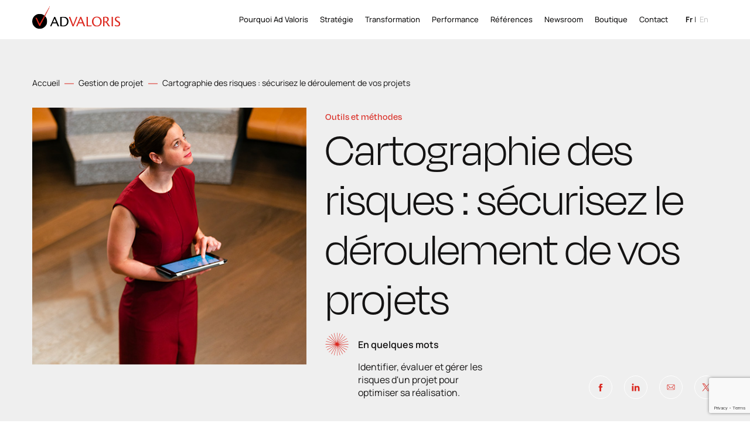

--- FILE ---
content_type: text/html; charset=UTF-8
request_url: https://www.advaloris.ch/gestion-de-projet/cartographie-des-risques
body_size: 23376
content:
<!doctype html>
<html class="no-js" lang="fr-FR">

<head>
    <meta charset="UTF-8">
    <meta name="viewport" content="width=device-width, initial-scale=1, shrink-to-fit=no">
    <link rel="profile" href="http://gmpg.org/xfn/11">
    <link rel="pingback" href="https://www.advaloris.ch/xmlrpc.php">
    <title>Cartographie des risques : sécurisez le déroulement de vos projets</title>
    <link rel="apple-touch-icon" href="apple-touch-icon.png">
    <!-- Place favicon.ico in the root directory -->
    <link rel="stylesheet" href="https://use.typekit.net/mdp8tth.css">
    


<meta name='robots' content='index, follow, max-image-preview:large, max-snippet:-1, max-video-preview:-1' />

	<!-- This site is optimized with the Yoast SEO plugin v26.6 - https://yoast.com/wordpress/plugins/seo/ -->
	<meta name="description" content="Tout projet comporte des risques dont l’occurrence et la gravité sont plus ou moins élevées. Pour les éviter, réduire leurs effets..." />
	<link rel="canonical" href="https://www.advaloris.ch/gestion-de-projet/cartographie-des-risques" />
	<meta property="og:locale" content="fr_FR" />
	<meta property="og:type" content="article" />
	<meta property="og:title" content="Cartographie des risques : sécurisez le déroulement de vos projets" />
	<meta property="og:description" content="Tout projet comporte des risques dont l’occurrence et la gravité sont plus ou moins élevées. Pour les éviter, réduire leurs effets..." />
	<meta property="og:url" content="https://www.advaloris.ch/gestion-de-projet/cartographie-des-risques" />
	<meta property="og:site_name" content="Ad Valoris :" />
	<meta property="article:published_time" content="2023-10-06T13:57:00+00:00" />
	<meta property="article:modified_time" content="2025-03-12T21:13:57+00:00" />
	<meta property="og:image" content="https://www.advaloris.ch/wp-content/uploads/2023/10/photo-haut-14.jpg" />
	<meta property="og:image:width" content="498" />
	<meta property="og:image:height" content="467" />
	<meta property="og:image:type" content="image/jpeg" />
	<meta name="author" content="alexandra" />
	<meta name="twitter:card" content="summary_large_image" />
	<meta name="twitter:label1" content="Écrit par" />
	<meta name="twitter:data1" content="alexandra" />
	<meta name="twitter:label2" content="Durée de lecture estimée" />
	<meta name="twitter:data2" content="1 minute" />
	<script type="application/ld+json" class="yoast-schema-graph">{"@context":"https://schema.org","@graph":[{"@type":"WebPage","@id":"https://www.advaloris.ch/gestion-de-projet/cartographie-des-risques","url":"https://www.advaloris.ch/gestion-de-projet/cartographie-des-risques","name":"Cartographie des risques : sécurisez le déroulement de vos projets","isPartOf":{"@id":"https://www.advaloris.ch/#website"},"primaryImageOfPage":{"@id":"https://www.advaloris.ch/gestion-de-projet/cartographie-des-risques#primaryimage"},"image":{"@id":"https://www.advaloris.ch/gestion-de-projet/cartographie-des-risques#primaryimage"},"thumbnailUrl":"https://www.advaloris.ch/wp-content/uploads/2023/10/photo-haut-14.jpg","datePublished":"2023-10-06T13:57:00+00:00","dateModified":"2025-03-12T21:13:57+00:00","author":{"@id":"https://www.advaloris.ch/#/schema/person/5120854ef8734d17b009dd680e29d540"},"description":"Tout projet comporte des risques dont l’occurrence et la gravité sont plus ou moins élevées. Pour les éviter, réduire leurs effets...","breadcrumb":{"@id":"https://www.advaloris.ch/gestion-de-projet/cartographie-des-risques#breadcrumb"},"inLanguage":"fr-FR","potentialAction":[{"@type":"ReadAction","target":["https://www.advaloris.ch/gestion-de-projet/cartographie-des-risques"]}]},{"@type":"ImageObject","inLanguage":"fr-FR","@id":"https://www.advaloris.ch/gestion-de-projet/cartographie-des-risques#primaryimage","url":"https://www.advaloris.ch/wp-content/uploads/2023/10/photo-haut-14.jpg","contentUrl":"https://www.advaloris.ch/wp-content/uploads/2023/10/photo-haut-14.jpg","width":498,"height":467,"caption":"Cabinet de conseils pour les entreprises"},{"@type":"BreadcrumbList","@id":"https://www.advaloris.ch/gestion-de-projet/cartographie-des-risques#breadcrumb","itemListElement":[{"@type":"ListItem","position":1,"name":"Accueil","item":"https://www.advaloris.ch/"},{"@type":"ListItem","position":2,"name":"Newsroom","item":"https://www.advaloris.ch/newsroom-fr"},{"@type":"ListItem","position":3,"name":"Gestion de projet","item":"https://www.advaloris.ch/gestion-de-projet"},{"@type":"ListItem","position":4,"name":"Cartographie des risques : sécurisez le déroulement de vos projets"}]},{"@type":"WebSite","@id":"https://www.advaloris.ch/#website","url":"https://www.advaloris.ch/","name":"Ad Valoris :","description":"Conseil en organisation, management et gestion de projet","potentialAction":[{"@type":"SearchAction","target":{"@type":"EntryPoint","urlTemplate":"https://www.advaloris.ch/?s={search_term_string}"},"query-input":{"@type":"PropertyValueSpecification","valueRequired":true,"valueName":"search_term_string"}}],"inLanguage":"fr-FR"},{"@type":"Person","@id":"https://www.advaloris.ch/#/schema/person/5120854ef8734d17b009dd680e29d540","name":"alexandra","image":{"@type":"ImageObject","inLanguage":"fr-FR","@id":"https://www.advaloris.ch/#/schema/person/image/","url":"https://secure.gravatar.com/avatar/3f10673904d7c98224e7b1001c9c7019ba497276a8925544ea80e886ed7c62ed?s=96&d=mm&r=g","contentUrl":"https://secure.gravatar.com/avatar/3f10673904d7c98224e7b1001c9c7019ba497276a8925544ea80e886ed7c62ed?s=96&d=mm&r=g","caption":"alexandra"}}]}</script>
	<!-- / Yoast SEO plugin. -->


<link rel='dns-prefetch' href='//js-eu1.hs-scripts.com' />
<link rel='dns-prefetch' href='//www.googletagmanager.com' />
<link rel="alternate" title="oEmbed (JSON)" type="application/json+oembed" href="https://www.advaloris.ch/wp-json/oembed/1.0/embed?url=https%3A%2F%2Fwww.advaloris.ch%2Fgestion-de-projet%2Fcartographie-des-risques&#038;lang=fr" />
<link rel="alternate" title="oEmbed (XML)" type="text/xml+oembed" href="https://www.advaloris.ch/wp-json/oembed/1.0/embed?url=https%3A%2F%2Fwww.advaloris.ch%2Fgestion-de-projet%2Fcartographie-des-risques&#038;format=xml&#038;lang=fr" />
<style id='wp-img-auto-sizes-contain-inline-css' type='text/css'>
img:is([sizes=auto i],[sizes^="auto," i]){contain-intrinsic-size:3000px 1500px}
/*# sourceURL=wp-img-auto-sizes-contain-inline-css */
</style>
<style id='wp-emoji-styles-inline-css' type='text/css'>

	img.wp-smiley, img.emoji {
		display: inline !important;
		border: none !important;
		box-shadow: none !important;
		height: 1em !important;
		width: 1em !important;
		margin: 0 0.07em !important;
		vertical-align: -0.1em !important;
		background: none !important;
		padding: 0 !important;
	}
/*# sourceURL=wp-emoji-styles-inline-css */
</style>
<style id='wp-block-library-inline-css' type='text/css'>
:root{--wp-block-synced-color:#7a00df;--wp-block-synced-color--rgb:122,0,223;--wp-bound-block-color:var(--wp-block-synced-color);--wp-editor-canvas-background:#ddd;--wp-admin-theme-color:#007cba;--wp-admin-theme-color--rgb:0,124,186;--wp-admin-theme-color-darker-10:#006ba1;--wp-admin-theme-color-darker-10--rgb:0,107,160.5;--wp-admin-theme-color-darker-20:#005a87;--wp-admin-theme-color-darker-20--rgb:0,90,135;--wp-admin-border-width-focus:2px}@media (min-resolution:192dpi){:root{--wp-admin-border-width-focus:1.5px}}.wp-element-button{cursor:pointer}:root .has-very-light-gray-background-color{background-color:#eee}:root .has-very-dark-gray-background-color{background-color:#313131}:root .has-very-light-gray-color{color:#eee}:root .has-very-dark-gray-color{color:#313131}:root .has-vivid-green-cyan-to-vivid-cyan-blue-gradient-background{background:linear-gradient(135deg,#00d084,#0693e3)}:root .has-purple-crush-gradient-background{background:linear-gradient(135deg,#34e2e4,#4721fb 50%,#ab1dfe)}:root .has-hazy-dawn-gradient-background{background:linear-gradient(135deg,#faaca8,#dad0ec)}:root .has-subdued-olive-gradient-background{background:linear-gradient(135deg,#fafae1,#67a671)}:root .has-atomic-cream-gradient-background{background:linear-gradient(135deg,#fdd79a,#004a59)}:root .has-nightshade-gradient-background{background:linear-gradient(135deg,#330968,#31cdcf)}:root .has-midnight-gradient-background{background:linear-gradient(135deg,#020381,#2874fc)}:root{--wp--preset--font-size--normal:16px;--wp--preset--font-size--huge:42px}.has-regular-font-size{font-size:1em}.has-larger-font-size{font-size:2.625em}.has-normal-font-size{font-size:var(--wp--preset--font-size--normal)}.has-huge-font-size{font-size:var(--wp--preset--font-size--huge)}.has-text-align-center{text-align:center}.has-text-align-left{text-align:left}.has-text-align-right{text-align:right}.has-fit-text{white-space:nowrap!important}#end-resizable-editor-section{display:none}.aligncenter{clear:both}.items-justified-left{justify-content:flex-start}.items-justified-center{justify-content:center}.items-justified-right{justify-content:flex-end}.items-justified-space-between{justify-content:space-between}.screen-reader-text{border:0;clip-path:inset(50%);height:1px;margin:-1px;overflow:hidden;padding:0;position:absolute;width:1px;word-wrap:normal!important}.screen-reader-text:focus{background-color:#ddd;clip-path:none;color:#444;display:block;font-size:1em;height:auto;left:5px;line-height:normal;padding:15px 23px 14px;text-decoration:none;top:5px;width:auto;z-index:100000}html :where(.has-border-color){border-style:solid}html :where([style*=border-top-color]){border-top-style:solid}html :where([style*=border-right-color]){border-right-style:solid}html :where([style*=border-bottom-color]){border-bottom-style:solid}html :where([style*=border-left-color]){border-left-style:solid}html :where([style*=border-width]){border-style:solid}html :where([style*=border-top-width]){border-top-style:solid}html :where([style*=border-right-width]){border-right-style:solid}html :where([style*=border-bottom-width]){border-bottom-style:solid}html :where([style*=border-left-width]){border-left-style:solid}html :where(img[class*=wp-image-]){height:auto;max-width:100%}:where(figure){margin:0 0 1em}html :where(.is-position-sticky){--wp-admin--admin-bar--position-offset:var(--wp-admin--admin-bar--height,0px)}@media screen and (max-width:600px){html :where(.is-position-sticky){--wp-admin--admin-bar--position-offset:0px}}

/*# sourceURL=wp-block-library-inline-css */
</style><link rel='stylesheet' id='wc-blocks-style-css' href='https://www.advaloris.ch/wp-content/plugins/woocommerce/assets/client/blocks/wc-blocks.css?ver=wc-10.4.3' type='text/css' media='all' />
<style id='global-styles-inline-css' type='text/css'>
:root{--wp--preset--aspect-ratio--square: 1;--wp--preset--aspect-ratio--4-3: 4/3;--wp--preset--aspect-ratio--3-4: 3/4;--wp--preset--aspect-ratio--3-2: 3/2;--wp--preset--aspect-ratio--2-3: 2/3;--wp--preset--aspect-ratio--16-9: 16/9;--wp--preset--aspect-ratio--9-16: 9/16;--wp--preset--color--black: #000000;--wp--preset--color--cyan-bluish-gray: #abb8c3;--wp--preset--color--white: #ffffff;--wp--preset--color--pale-pink: #f78da7;--wp--preset--color--vivid-red: #cf2e2e;--wp--preset--color--luminous-vivid-orange: #ff6900;--wp--preset--color--luminous-vivid-amber: #fcb900;--wp--preset--color--light-green-cyan: #7bdcb5;--wp--preset--color--vivid-green-cyan: #00d084;--wp--preset--color--pale-cyan-blue: #8ed1fc;--wp--preset--color--vivid-cyan-blue: #0693e3;--wp--preset--color--vivid-purple: #9b51e0;--wp--preset--gradient--vivid-cyan-blue-to-vivid-purple: linear-gradient(135deg,rgb(6,147,227) 0%,rgb(155,81,224) 100%);--wp--preset--gradient--light-green-cyan-to-vivid-green-cyan: linear-gradient(135deg,rgb(122,220,180) 0%,rgb(0,208,130) 100%);--wp--preset--gradient--luminous-vivid-amber-to-luminous-vivid-orange: linear-gradient(135deg,rgb(252,185,0) 0%,rgb(255,105,0) 100%);--wp--preset--gradient--luminous-vivid-orange-to-vivid-red: linear-gradient(135deg,rgb(255,105,0) 0%,rgb(207,46,46) 100%);--wp--preset--gradient--very-light-gray-to-cyan-bluish-gray: linear-gradient(135deg,rgb(238,238,238) 0%,rgb(169,184,195) 100%);--wp--preset--gradient--cool-to-warm-spectrum: linear-gradient(135deg,rgb(74,234,220) 0%,rgb(151,120,209) 20%,rgb(207,42,186) 40%,rgb(238,44,130) 60%,rgb(251,105,98) 80%,rgb(254,248,76) 100%);--wp--preset--gradient--blush-light-purple: linear-gradient(135deg,rgb(255,206,236) 0%,rgb(152,150,240) 100%);--wp--preset--gradient--blush-bordeaux: linear-gradient(135deg,rgb(254,205,165) 0%,rgb(254,45,45) 50%,rgb(107,0,62) 100%);--wp--preset--gradient--luminous-dusk: linear-gradient(135deg,rgb(255,203,112) 0%,rgb(199,81,192) 50%,rgb(65,88,208) 100%);--wp--preset--gradient--pale-ocean: linear-gradient(135deg,rgb(255,245,203) 0%,rgb(182,227,212) 50%,rgb(51,167,181) 100%);--wp--preset--gradient--electric-grass: linear-gradient(135deg,rgb(202,248,128) 0%,rgb(113,206,126) 100%);--wp--preset--gradient--midnight: linear-gradient(135deg,rgb(2,3,129) 0%,rgb(40,116,252) 100%);--wp--preset--font-size--small: 13px;--wp--preset--font-size--medium: 20px;--wp--preset--font-size--large: 36px;--wp--preset--font-size--x-large: 42px;--wp--preset--spacing--20: 0.44rem;--wp--preset--spacing--30: 0.67rem;--wp--preset--spacing--40: 1rem;--wp--preset--spacing--50: 1.5rem;--wp--preset--spacing--60: 2.25rem;--wp--preset--spacing--70: 3.38rem;--wp--preset--spacing--80: 5.06rem;--wp--preset--shadow--natural: 6px 6px 9px rgba(0, 0, 0, 0.2);--wp--preset--shadow--deep: 12px 12px 50px rgba(0, 0, 0, 0.4);--wp--preset--shadow--sharp: 6px 6px 0px rgba(0, 0, 0, 0.2);--wp--preset--shadow--outlined: 6px 6px 0px -3px rgb(255, 255, 255), 6px 6px rgb(0, 0, 0);--wp--preset--shadow--crisp: 6px 6px 0px rgb(0, 0, 0);}:where(.is-layout-flex){gap: 0.5em;}:where(.is-layout-grid){gap: 0.5em;}body .is-layout-flex{display: flex;}.is-layout-flex{flex-wrap: wrap;align-items: center;}.is-layout-flex > :is(*, div){margin: 0;}body .is-layout-grid{display: grid;}.is-layout-grid > :is(*, div){margin: 0;}:where(.wp-block-columns.is-layout-flex){gap: 2em;}:where(.wp-block-columns.is-layout-grid){gap: 2em;}:where(.wp-block-post-template.is-layout-flex){gap: 1.25em;}:where(.wp-block-post-template.is-layout-grid){gap: 1.25em;}.has-black-color{color: var(--wp--preset--color--black) !important;}.has-cyan-bluish-gray-color{color: var(--wp--preset--color--cyan-bluish-gray) !important;}.has-white-color{color: var(--wp--preset--color--white) !important;}.has-pale-pink-color{color: var(--wp--preset--color--pale-pink) !important;}.has-vivid-red-color{color: var(--wp--preset--color--vivid-red) !important;}.has-luminous-vivid-orange-color{color: var(--wp--preset--color--luminous-vivid-orange) !important;}.has-luminous-vivid-amber-color{color: var(--wp--preset--color--luminous-vivid-amber) !important;}.has-light-green-cyan-color{color: var(--wp--preset--color--light-green-cyan) !important;}.has-vivid-green-cyan-color{color: var(--wp--preset--color--vivid-green-cyan) !important;}.has-pale-cyan-blue-color{color: var(--wp--preset--color--pale-cyan-blue) !important;}.has-vivid-cyan-blue-color{color: var(--wp--preset--color--vivid-cyan-blue) !important;}.has-vivid-purple-color{color: var(--wp--preset--color--vivid-purple) !important;}.has-black-background-color{background-color: var(--wp--preset--color--black) !important;}.has-cyan-bluish-gray-background-color{background-color: var(--wp--preset--color--cyan-bluish-gray) !important;}.has-white-background-color{background-color: var(--wp--preset--color--white) !important;}.has-pale-pink-background-color{background-color: var(--wp--preset--color--pale-pink) !important;}.has-vivid-red-background-color{background-color: var(--wp--preset--color--vivid-red) !important;}.has-luminous-vivid-orange-background-color{background-color: var(--wp--preset--color--luminous-vivid-orange) !important;}.has-luminous-vivid-amber-background-color{background-color: var(--wp--preset--color--luminous-vivid-amber) !important;}.has-light-green-cyan-background-color{background-color: var(--wp--preset--color--light-green-cyan) !important;}.has-vivid-green-cyan-background-color{background-color: var(--wp--preset--color--vivid-green-cyan) !important;}.has-pale-cyan-blue-background-color{background-color: var(--wp--preset--color--pale-cyan-blue) !important;}.has-vivid-cyan-blue-background-color{background-color: var(--wp--preset--color--vivid-cyan-blue) !important;}.has-vivid-purple-background-color{background-color: var(--wp--preset--color--vivid-purple) !important;}.has-black-border-color{border-color: var(--wp--preset--color--black) !important;}.has-cyan-bluish-gray-border-color{border-color: var(--wp--preset--color--cyan-bluish-gray) !important;}.has-white-border-color{border-color: var(--wp--preset--color--white) !important;}.has-pale-pink-border-color{border-color: var(--wp--preset--color--pale-pink) !important;}.has-vivid-red-border-color{border-color: var(--wp--preset--color--vivid-red) !important;}.has-luminous-vivid-orange-border-color{border-color: var(--wp--preset--color--luminous-vivid-orange) !important;}.has-luminous-vivid-amber-border-color{border-color: var(--wp--preset--color--luminous-vivid-amber) !important;}.has-light-green-cyan-border-color{border-color: var(--wp--preset--color--light-green-cyan) !important;}.has-vivid-green-cyan-border-color{border-color: var(--wp--preset--color--vivid-green-cyan) !important;}.has-pale-cyan-blue-border-color{border-color: var(--wp--preset--color--pale-cyan-blue) !important;}.has-vivid-cyan-blue-border-color{border-color: var(--wp--preset--color--vivid-cyan-blue) !important;}.has-vivid-purple-border-color{border-color: var(--wp--preset--color--vivid-purple) !important;}.has-vivid-cyan-blue-to-vivid-purple-gradient-background{background: var(--wp--preset--gradient--vivid-cyan-blue-to-vivid-purple) !important;}.has-light-green-cyan-to-vivid-green-cyan-gradient-background{background: var(--wp--preset--gradient--light-green-cyan-to-vivid-green-cyan) !important;}.has-luminous-vivid-amber-to-luminous-vivid-orange-gradient-background{background: var(--wp--preset--gradient--luminous-vivid-amber-to-luminous-vivid-orange) !important;}.has-luminous-vivid-orange-to-vivid-red-gradient-background{background: var(--wp--preset--gradient--luminous-vivid-orange-to-vivid-red) !important;}.has-very-light-gray-to-cyan-bluish-gray-gradient-background{background: var(--wp--preset--gradient--very-light-gray-to-cyan-bluish-gray) !important;}.has-cool-to-warm-spectrum-gradient-background{background: var(--wp--preset--gradient--cool-to-warm-spectrum) !important;}.has-blush-light-purple-gradient-background{background: var(--wp--preset--gradient--blush-light-purple) !important;}.has-blush-bordeaux-gradient-background{background: var(--wp--preset--gradient--blush-bordeaux) !important;}.has-luminous-dusk-gradient-background{background: var(--wp--preset--gradient--luminous-dusk) !important;}.has-pale-ocean-gradient-background{background: var(--wp--preset--gradient--pale-ocean) !important;}.has-electric-grass-gradient-background{background: var(--wp--preset--gradient--electric-grass) !important;}.has-midnight-gradient-background{background: var(--wp--preset--gradient--midnight) !important;}.has-small-font-size{font-size: var(--wp--preset--font-size--small) !important;}.has-medium-font-size{font-size: var(--wp--preset--font-size--medium) !important;}.has-large-font-size{font-size: var(--wp--preset--font-size--large) !important;}.has-x-large-font-size{font-size: var(--wp--preset--font-size--x-large) !important;}
/*# sourceURL=global-styles-inline-css */
</style>

<style id='classic-theme-styles-inline-css' type='text/css'>
/*! This file is auto-generated */
.wp-block-button__link{color:#fff;background-color:#32373c;border-radius:9999px;box-shadow:none;text-decoration:none;padding:calc(.667em + 2px) calc(1.333em + 2px);font-size:1.125em}.wp-block-file__button{background:#32373c;color:#fff;text-decoration:none}
/*# sourceURL=/wp-includes/css/classic-themes.min.css */
</style>
<link rel='stylesheet' id='edd-blocks-css' href='https://www.advaloris.ch/wp-content/plugins/easy-digital-downloads/includes/blocks/assets/css/edd-blocks.css?ver=3.6.2' type='text/css' media='all' />
<link rel='stylesheet' id='contact-form-7-css' href='https://www.advaloris.ch/wp-content/plugins/contact-form-7/includes/css/styles.css?ver=6.1.4' type='text/css' media='all' />
<link rel='stylesheet' id='stm-stm-css' href='https://www.advaloris.ch/wp-content/uploads/stm_fonts/stm/stm.css?ver=1.0' type='text/css' media='all' />
<link rel='stylesheet' id='woocommerce-layout-css' href='https://www.advaloris.ch/wp-content/plugins/woocommerce/assets/css/woocommerce-layout.css?ver=10.4.3' type='text/css' media='all' />
<link rel='stylesheet' id='woocommerce-smallscreen-css' href='https://www.advaloris.ch/wp-content/plugins/woocommerce/assets/css/woocommerce-smallscreen.css?ver=10.4.3' type='text/css' media='only screen and (max-width: 768px)' />
<link rel='stylesheet' id='woocommerce-general-css' href='https://www.advaloris.ch/wp-content/plugins/woocommerce/assets/css/woocommerce.css?ver=10.4.3' type='text/css' media='all' />
<style id='woocommerce-inline-inline-css' type='text/css'>
.woocommerce form .form-row .required { visibility: visible; }
/*# sourceURL=woocommerce-inline-inline-css */
</style>
<link rel='stylesheet' id='wpcf7-redirect-script-frontend-css' href='https://www.advaloris.ch/wp-content/plugins/wpcf7-redirect/build/assets/frontend-script.css?ver=2c532d7e2be36f6af233' type='text/css' media='all' />
<link rel='stylesheet' id='edd-styles-css' href='https://www.advaloris.ch/wp-content/plugins/easy-digital-downloads/assets/build/css/frontend/edd.min.css?ver=3.6.2' type='text/css' media='all' />
<link rel='stylesheet' id='style-css' href='https://www.advaloris.ch/wp-content/themes/advaloris/style.css?ver=f5deb4fd5bf8edbb65257b51e03ab982' type='text/css' media='all' />
<link rel='stylesheet' id='main-css' href='https://www.advaloris.ch/wp-content/themes/advaloris/styles/main.css?ver=f5deb4fd5bf8edbb65257b51e03ab982' type='text/css' media='all' />
<link rel='stylesheet' id='custom-css' href='https://www.advaloris.ch/wp-content/themes/advaloris/styles/custom.css?ver=f5deb4fd5bf8edbb65257b51e03ab982' type='text/css' media='all' />
<link rel='stylesheet' id='loco-css' href='https://www.advaloris.ch/wp-content/themes/advaloris/styles/locomotive.css?ver=f5deb4fd5bf8edbb65257b51e03ab982' type='text/css' media='all' />
<link rel='stylesheet' id='fix-style-css' href='https://www.advaloris.ch/wp-content/themes/advaloris/styles/fix.css?ver=f5deb4fd5bf8edbb65257b51e03ab982' type='text/css' media='all' />
<link rel='stylesheet' id='boutique-css' href='https://www.advaloris.ch/wp-content/themes/advaloris/styles/boutique.css?ver=f5deb4fd5bf8edbb65257b51e03ab982' type='text/css' media='all' />
<link rel='stylesheet' id='slick-css-css' href='https://www.advaloris.ch/wp-content/themes/advaloris/scripts/slick/slick/slick.css?ver=f5deb4fd5bf8edbb65257b51e03ab982' type='text/css' media='all' />
<link rel='stylesheet' id='slick-theme-css' href='https://www.advaloris.ch/wp-content/themes/advaloris/scripts/slick/slick/slick-theme.css?ver=f5deb4fd5bf8edbb65257b51e03ab982' type='text/css' media='all' />
<link rel='stylesheet' id='article-css' href='https://www.advaloris.ch/wp-content/themes/advaloris/styles/fix-article.css?ver=f5deb4fd5bf8edbb65257b51e03ab982' type='text/css' media='all' />
<link rel='stylesheet' id='dearpdf-style-css' href='https://www.advaloris.ch/wp-content/plugins/dearpdf-lite/assets/css/dearpdf.min.css?ver=2.0.38' type='text/css' media='all' />
<script type="text/javascript" src="https://www.advaloris.ch/wp-includes/js/jquery/jquery.min.js?ver=3.7.1" id="jquery-core-js"></script>
<script type="text/javascript" src="https://www.advaloris.ch/wp-includes/js/jquery/jquery-migrate.min.js?ver=3.4.1" id="jquery-migrate-js"></script>
<script type="text/javascript" src="https://www.advaloris.ch/wp-content/plugins/woocommerce/assets/js/jquery-blockui/jquery.blockUI.min.js?ver=2.7.0-wc.10.4.3" id="wc-jquery-blockui-js" data-wp-strategy="defer"></script>
<script type="text/javascript" id="wc-add-to-cart-js-extra">
/* <![CDATA[ */
var wc_add_to_cart_params = {"ajax_url":"/wp-admin/admin-ajax.php","wc_ajax_url":"/?wc-ajax=%%endpoint%%","i18n_view_cart":"Voir le panier","cart_url":"https://www.advaloris.ch/cart","is_cart":"","cart_redirect_after_add":"no"};
//# sourceURL=wc-add-to-cart-js-extra
/* ]]> */
</script>
<script type="text/javascript" src="https://www.advaloris.ch/wp-content/plugins/woocommerce/assets/js/frontend/add-to-cart.min.js?ver=10.4.3" id="wc-add-to-cart-js" data-wp-strategy="defer"></script>
<script type="text/javascript" src="https://www.advaloris.ch/wp-content/plugins/woocommerce/assets/js/js-cookie/js.cookie.min.js?ver=2.1.4-wc.10.4.3" id="wc-js-cookie-js" data-wp-strategy="defer"></script>
<script type="text/javascript" src="https://www.advaloris.ch/wp-content/plugins/js_composer/assets/js/vendors/woocommerce-add-to-cart.js?ver=4.11.2" id="vc_woocommerce-add-to-cart-js-js"></script>
<script type="text/javascript" src="https://www.advaloris.ch/wp-content/themes/advaloris/scripts/vendor/modernizr.js?ver=2.8.3" id="modernizr-js"></script>

<!-- Extrait de code de la balise Google (gtag.js) ajouté par Site Kit -->
<!-- Extrait Google Analytics ajouté par Site Kit -->
<script type="text/javascript" src="https://www.googletagmanager.com/gtag/js?id=GT-PLFN7XH" id="google_gtagjs-js" async></script>
<script type="text/javascript" id="google_gtagjs-js-after">
/* <![CDATA[ */
window.dataLayer = window.dataLayer || [];function gtag(){dataLayer.push(arguments);}
gtag("set","linker",{"domains":["www.advaloris.ch"]});
gtag("js", new Date());
gtag("set", "developer_id.dZTNiMT", true);
gtag("config", "GT-PLFN7XH");
 window._googlesitekit = window._googlesitekit || {}; window._googlesitekit.throttledEvents = []; window._googlesitekit.gtagEvent = (name, data) => { var key = JSON.stringify( { name, data } ); if ( !! window._googlesitekit.throttledEvents[ key ] ) { return; } window._googlesitekit.throttledEvents[ key ] = true; setTimeout( () => { delete window._googlesitekit.throttledEvents[ key ]; }, 5 ); gtag( "event", name, { ...data, event_source: "site-kit" } ); }; window._googlesitekit.easyDigitalDownloadsCurrency = 'EUR';
//# sourceURL=google_gtagjs-js-after
/* ]]> */
</script>
<link rel="https://api.w.org/" href="https://www.advaloris.ch/wp-json/" /><link rel="alternate" title="JSON" type="application/json" href="https://www.advaloris.ch/wp-json/wp/v2/posts/39700" /><link rel="EditURI" type="application/rsd+xml" title="RSD" href="https://www.advaloris.ch/xmlrpc.php?rsd" />

<link rel='shortlink' href='https://www.advaloris.ch/?p=39700' />
<meta name="generator" content="Site Kit by Google 1.168.0" />			<!-- DO NOT COPY THIS SNIPPET! Start of Page Analytics Tracking for HubSpot WordPress plugin v11.3.33-->
			<script class="hsq-set-content-id" data-content-id="blog-post">
				var _hsq = _hsq || [];
				_hsq.push(["setContentType", "blog-post"]);
			</script>
			<!-- DO NOT COPY THIS SNIPPET! End of Page Analytics Tracking for HubSpot WordPress plugin -->
			<meta name="generator" content="Easy Digital Downloads v3.6.2" />
	<noscript><style>.woocommerce-product-gallery{ opacity: 1 !important; }</style></noscript>
	<script data-cfasync="false"> var dearPdfLocation = "https://www.advaloris.ch/wp-content/plugins/dearpdf-lite/assets/"; var dearpdfWPGlobal = [];</script><meta name="generator" content="Powered by Visual Composer - drag and drop page builder for WordPress."/>
<!--[if lte IE 9]><link rel="stylesheet" type="text/css" href="https://www.advaloris.ch/wp-content/plugins/js_composer/assets/css/vc_lte_ie9.min.css" media="screen"><![endif]--><!--[if IE  8]><link rel="stylesheet" type="text/css" href="https://www.advaloris.ch/wp-content/plugins/js_composer/assets/css/vc-ie8.min.css" media="screen"><![endif]--><!-- Google Tag Manager -->
<script>(function(w,d,s,l,i){w[l]=w[l]||[];w[l].push({'gtm.start':
new Date().getTime(),event:'gtm.js'});var f=d.getElementsByTagName(s)[0],
j=d.createElement(s),dl=l!='dataLayer'?'&l='+l:'';j.async=true;j.src=
'https://www.googletagmanager.com/gtm.js?id='+i+dl;f.parentNode.insertBefore(j,f);
})(window,document,'script','dataLayer','GTM-KRCD2H3L');</script>
<!-- End Google Tag Manager --><link rel="icon" href="https://www.advaloris.ch/wp-content/uploads/2021/11/favicon.png" sizes="32x32" />
<link rel="icon" href="https://www.advaloris.ch/wp-content/uploads/2021/11/favicon.png" sizes="192x192" />
<link rel="apple-touch-icon" href="https://www.advaloris.ch/wp-content/uploads/2021/11/favicon.png" />
<meta name="msapplication-TileImage" content="https://www.advaloris.ch/wp-content/uploads/2021/11/favicon.png" />
<noscript><style type="text/css"> .wpb_animate_when_almost_visible { opacity: 1; }</style></noscript><link rel='stylesheet' id='wc-stripe-blocks-checkout-style-css' href='https://www.advaloris.ch/wp-content/plugins/woocommerce-gateway-stripe/build/upe-blocks.css?ver=1e1661bb3db973deba05' type='text/css' media='all' />
</head>

<body class="wp-singular post-template-default single single-post postid-39700 single-format-standard wp-theme-advaloris frozen theme-advaloris woocommerce-no-js edd-js-none wpb-js-composer js-comp-ver-4.11.2 vc_responsive">

<div data-scroll-main>
        <!--[if IE]>
  <p class="browserupgrade">You are using an <strong>outdated</strong> browser. Please <a href="http://browsehappy.com/">upgrade your browser</a> to improve your experience.</p>
  <![endif]-->
        <!-- navbar -->
<nav class="navbar main-nav-primary main-nav navbar-expand-md navbar-light nav-fixed-top show-nav">
    <div class="container">
                <button class="navbar-toggler overlay-btn">
            <span class="navbar-toggler-icon"></span>
        </button>
        <a class="navbar-brand" href="https://www.advaloris.ch">
                      <img src="https://www.advaloris.ch/wp-content/themes/advaloris/images/boutique-menu-logo.svg" alt="logo" class="img-fluid regular-logo" width="151px" height="39px">
                  </a>
                
      
        <div class="collapse navbar-collapse" id="advaloris-navbar">
            <ul class="navbar-nav mainWebsiteMenu navbar-nav--alt">
                                        <li class="nav-item dropdown ">
                            <a class="nav-link has-child  text-black" href="#" id="menu-42467" data-toggle="dropdown" aria-haspopup="true" aria-expanded="false">Pourquoi Ad Valoris</a>
                            <div class="dropdown-menu" aria-labelledby="menu-42467">
                                                                                                        <a class="dropdown-item " href="https://www.advaloris.ch/nos-convictions">
                                        Nos convictions                                    </a>
                                                                                                        <a class="dropdown-item " href="https://www.advaloris.ch/a-propos/nos-valeurs">
                                        Nos valeurs                                    </a>
                                                                                                        <a class="dropdown-item " href="https://www.advaloris.ch/a-propos/notre-modele">
                                        Notre modèle                                    </a>
                                                                                                        <a class="dropdown-item " href="https://www.advaloris.ch/a-propos/notre-accompagnement">
                                        Notre accompagnement                                    </a>
                                                                                                        <a class="dropdown-item " href="https://www.advaloris.ch/equipe">
                                        Notre équipe                                    </a>
                                                                                                        <a class="dropdown-item " href="https://www.advaloris.ch/pourquoi-nous-rejoindre">
                                        Pourquoi nous rejoindre                                    </a>
                                                            </div>
                        </li>
                                            <li class="nav-item dropdown ">
                            <a class="nav-link has-child  text-black" href="#" id="menu-42468" data-toggle="dropdown" aria-haspopup="true" aria-expanded="false">Stratégie</a>
                            <div class="dropdown-menu" aria-labelledby="menu-42468">
                                                                                                        <a class="dropdown-item " href="https://www.advaloris.ch/strategie-dentreprise">
                                        Stratégie d'entreprise by Ad Valoris                                    </a>
                                                                                                        <a class="dropdown-item " href="https://www.advaloris.ch/definissez-vos-objectifs-strategiques">
                                        Définissez vos objectifs stratégiques                                    </a>
                                                                                                        <a class="dropdown-item " href="https://www.advaloris.ch/construisez-une-road-map-strategique-efficace">
                                        Construisez une road map stratégique efficace                                    </a>
                                                                                                        <a class="dropdown-item " href="https://www.advaloris.ch/reussissez-la-mise-en-oeuvre-de-votre-strategie">
                                        Réussissez la mise en œuvre de votre stratégie                                    </a>
                                                                                                        <a class="dropdown-item red-item" href="https://www.advaloris.ch/nos-offres">
                                        Voir toutes nos offres                                    </a>
                                                            </div>
                        </li>
                                            <li class="nav-item dropdown ">
                            <a class="nav-link has-child  text-black" href="#" id="menu-42469" data-toggle="dropdown" aria-haspopup="true" aria-expanded="false">Transformation</a>
                            <div class="dropdown-menu" aria-labelledby="menu-42469">
                                                                                                        <a class="dropdown-item " href="https://www.advaloris.ch/organisation-entreprise">
                                        Organisation et gouvernance by Ad Valoris                                    </a>
                                                                                                        <a class="dropdown-item " href="https://www.advaloris.ch/conduite-du-changement">
                                        Accompagnement du changement by Ad Valoris                                    </a>
                                                                                                        <a class="dropdown-item " href="https://www.advaloris.ch/gestion-de-projet">
                                        Gestion de projet by Ad Valoris                                    </a>
                                                                                                        <a class="dropdown-item " href="https://www.advaloris.ch/transformation-digitale">
                                        Transformation digitale by Ad Valoris                                    </a>
                                                                                                        <a class="dropdown-item red-item" href="https://www.advaloris.ch/nos-offres">
                                        Voir toutes nos offres                                    </a>
                                                            </div>
                        </li>
                                            <li class="nav-item dropdown ">
                            <a class="nav-link has-child  text-black" href="#" id="menu-42470" data-toggle="dropdown" aria-haspopup="true" aria-expanded="false">Performance</a>
                            <div class="dropdown-menu" aria-labelledby="menu-42470">
                                                                                                        <a class="dropdown-item " href="https://www.advaloris.ch/excellence-operationnelle">
                                        Excellence opérationnelle by Ad Valoris                                    </a>
                                                                                                        <a class="dropdown-item " href="https://www.advaloris.ch/cartographiez-et-optimisez-vos-processus">
                                        Cartographiez et optimisez vos processus                                    </a>
                                                                                                        <a class="dropdown-item " href="https://www.advaloris.ch/developpez-une-culture-du-progres-et-damelioration-continue">
                                        Développez une culture du progrès et d’amélioration continue                                    </a>
                                                                                                        <a class="dropdown-item " href="https://www.advaloris.ch/pilotez-votre-performance">
                                        Pilotez votre performance                                    </a>
                                                                                                        <a class="dropdown-item red-item" href="https://www.advaloris.ch/nos-offres">
                                        Voir toutes nos offres                                    </a>
                                                            </div>
                        </li>
                                            <li class="nav-item dropdown ">
                            <a class="nav-link has-child  text-black" href="#" id="menu-48875" data-toggle="dropdown" aria-haspopup="true" aria-expanded="false">Références</a>
                            <div class="dropdown-menu" aria-labelledby="menu-48875">
                                                                                                        <a class="dropdown-item " href="https://www.advaloris.ch/temoignages">
                                        Témoignages                                    </a>
                                                                                                        <a class="dropdown-item " href="https://www.advaloris.ch/etudes-de-cas">
                                        Études de cas                                    </a>
                                                            </div>
                        </li>
                                            <li class="nav-item ">
                            <a class="nav-link  text-black" href="https://www.advaloris.ch/newsroom-fr" >Newsroom</a>
                        </li>
                                        <li class="nav-item ">
                            <a class="nav-link  text-black" href="https://www.advaloris.ch/boutique" >Boutique</a>
                        </li>
                                        <li class="nav-item ">
                            <a class="nav-link  text-black" href="https://www.advaloris.ch/contact" >Contact</a>
                        </li>
                            </ul>
        </div>
        <div class="nav-item lang_switch">
                    <div class="flex flex-row nav-link text-black">
        <span class="current_lang">fr</span>&nbsp;|&nbsp;                    <a class="" href="https://www.advaloris.ch/en/home">en</a>
                    </div>
            </div>
    </div>
</nav>
<!-- .navbar -->


    <main>

        <section data-scroll-section class="single_header">
            <div class="single_breadcrumb">
                <div class="services_breadcrumb yoast_breadcrumb container"><span><span><a href="https://www.advaloris.ch/">Accueil</a></span>  <span><a href="https://www.advaloris.ch/gestion-de-projet">Gestion de projet</a></span>  <span class="breadcrumb_last" aria-current="page">Cartographie des risques : sécurisez le déroulement de vos projets</span></span></div>            </div>
            <div class="single_header_content container">
                <div class="single_header_left">
                    <img class="img-fluid" src="https://www.advaloris.ch/wp-content/uploads/2023/10/photo-haut-14.jpg">
                </div>
                <div class="single_header_right">
                    <div class="single_tag">Outils et méthodes</div>
                    <h1 class="single_title">Cartographie des risques : sécurisez le déroulement de vos projets</h1>
                    <div class="single_header_right_bottom">
                                                    <div class="single_quelques_mots">
                                <p><strong>En quelques mots</strong></p>
                                <div>Identifier, évaluer et gérer les risques d'un projet pour optimiser sa réalisation.</div>
                            </div>
                            <div class="single_share">
                                <a class="share_facebook" href="https://www.facebook.com/share.php?u=https%3A%2F%2Fwww.advaloris.ch%2Fgestion-de-projet%2Fcartographie-des-risques" target="_blank" rel="nofollow noreferrer noopener">
      <svg xmlns="http://www.w3.org/2000/svg" xmlns:xlink="http://www.w3.org/1999/xlink" width="14px" height="14px" viewBox="0 0 14 14" version="1.1">
        <title>619A4725-BE6C-46B5-98CE-95B9B452268F</title>
        <g id="Homepage" stroke="none" stroke-width="1" fill="none" fill-rule="evenodd">
          <g id="Article_Advaloris_desktop" transform="translate(-1099.000000, -641.000000)">
            <rect fill="transparent" x="0" y="0" width="1440" height="11718"></rect>
            <g id="INTRO-PAGE" transform="translate(0.000000, 80.000000)">
              <g id="PARTAGE" transform="translate(1086.000000, 548.000000)">
                <g id="button/small/ic-outlined" transform="translate(0.000000, 0.000000)">
                  <rect id="Rectangle" stroke="#403F3F" x="0.5" y="0.5" width="39" height="39" rx="19.5"></rect>
                  <g id="icon/24px/arrow-up" transform="translate(13.600000, 13.877551)" fill="#DA2921" fill-rule="nonzero">
                    <path d="M7.46666667,4.3537415 L7.46666667,3.05782313 C7.46666667,2.47278912 7.59333333,2.17687075 8.48333333,2.17687075 L9.6,2.17687075 L9.6,0 L7.73666667,0 C5.45333333,0 4.7,1.06802721 4.7,2.90136054 L4.7,4.3537415 L3.2,4.3537415 L3.2,6.53061224 L4.7,6.53061224 L4.7,13.0612245 L7.46666667,13.0612245 L7.46666667,6.53061224 L9.34666667,6.53061224 L9.6,4.3537415 L7.46666667,4.3537415 Z" id="Path-Copy"></path>
                  </g>
                </g>
              </g>
            </g>
          </g>
        </g>
      </svg>
    </a><a class="share_linkedin" href="https://www.linkedin.com/cws/share/?url=https%3A%2F%2Fwww.advaloris.ch%2Fgestion-de-projet%2Fcartographie-des-risques&amp;title=Cartographie%20des%20risques%20:%20sécurisez%20le%20déroulement%20de%20vos%20projets" target="_blank" rel="nofollow noreferrer noopener">
      <svg xmlns="http://www.w3.org/2000/svg" xmlns:xlink="http://www.w3.org/1999/xlink" width="14px" height="14px" viewBox="0 0 14 14" version="1.1">
        <title>2ADE18E7-6BAD-49E1-8C04-47871882E192</title>
        <g id="Homepage" stroke="none" stroke-width="1" fill="none" fill-rule="evenodd">
          <g id="Article_Advaloris_desktop" transform="translate(-1159.000000, -641.000000)">
            <rect fill="transparent" x="0" y="0" width="1440" height="11718"></rect>
            <g id="INTRO-PAGE" transform="translate(0.000000, 80.000000)">
              <g id="PARTAGE" transform="translate(1086.000000, 548.000000)">
                <g id="button/small/ic-outlined-copy" transform="translate(60.000000, 0.000000)">
                  <rect id="Rectangle" stroke="#403F3F" x="0.5" y="0.5" width="39" height="39" rx="19.5"></rect>
                  <g id="icon/24px/arrow-up" transform="translate(13.600000, 13.600000)" fill="#DA2921" fill-rule="nonzero">
                    <path d="M2.75,12.8 L0,12.8 L0,4.25 L2.75,4.25 L2.75,12.8 Z M1.47,2.95 L1.45,2.95 C0.57,2.95 0,2.295 0,1.475 C0,0.64 0.585,0 1.485,0 C2.385,0 2.935,0.635 2.955,1.475 C2.955,2.295 2.385,2.95 1.47,2.95 Z M12.8,12.8 L10.05,12.8 L10.05,8.125 C10.05,7.005 9.65,6.24 8.655,6.24 C7.895,6.24 7.445,6.755 7.245,7.255 C7.17,7.435 7.15,7.68 7.15,7.93 L7.15,12.8 L4.4,12.8 L4.4,4.25 L7.15,4.25 L7.15,5.44 C7.55,4.87 8.175,4.05 9.63,4.05 C11.435,4.05 12.8,5.24 12.8,7.805 L12.8,12.8 L12.8,12.8 Z" id="Combined-Shape-Copy"></path>
                  </g>
                </g>
              </g>
            </g>
          </g>
        </g>
      </svg>
    </a><a class="share_mail" href="mailto:?subject=I%20wanted%20to%20share%20this%20post%20with%20you%20from%20AdValoris&body=Cartographie%20des%20risques%20:%20sécurisez%20le%20déroulement%20de%20vos%20projets - https%3A%2F%2Fwww.advaloris.ch%2Fgestion-de-projet%2Fcartographie-des-risques" title="Email to a friend/colleague" target="_blank">
      <svg xmlns="http://www.w3.org/2000/svg" xmlns:xlink="http://www.w3.org/1999/xlink" width="14px" height="14px" viewBox="0 0 14 14" version="1.1">
        <title>F26BEBBA-C269-4AA1-81F8-6DC73C06D5A0</title>
        <g id="Homepage" stroke="none" stroke-width="1" fill="none" fill-rule="evenodd">
          <g id="Article_Advaloris_desktop" transform="translate(-1219.000000, -641.000000)">
            <rect fill="transparent" x="0" y="0" width="1440" height="11718"></rect>
            <g id="INTRO-PAGE" transform="translate(0.000000, 80.000000)">
              <g id="PARTAGE" transform="translate(1086.000000, 548.000000)">
                <g id="button/small/ic-outlined-copy-3" transform="translate(120.000000, 0.000000)">
                  <rect id="Rectangle" stroke="#403F3F" x="0.5" y="0.5" width="39" height="39" rx="19.5"></rect>
                  <g id="icon/24px/arrow-up" transform="translate(13.600000, 13.600000)" fill="#DA2921" fill-rule="nonzero">
                    <path d="M1.21903706,1.6 C0.548997171,1.6 0,2.14899717 0,2.81903706 L0,9.52387194 C0,10.1939118 0.548997171,10.742909 1.21903706,10.742909 L11.5809629,10.742909 C12.2510028,10.742909 12.8,10.1939118 12.8,9.52387194 L12.8,2.81903706 C12.8,2.14899717 12.2510028,1.6 11.5809629,1.6 L1.21903706,1.6 Z M1.21903706,2.20954877 L11.5809629,2.20954877 C11.6383045,2.20954877 11.6906817,2.21931567 11.7429017,2.2333359 L6.81912679,7.20005948 C6.57936018,7.44234655 6.21082816,7.4422659 5.97154548,7.20005948 L1.06208682,2.22869824 C1.11249608,2.21570213 1.16400829,2.20963729 1.21922256,2.20963729 L1.21903706,2.20954877 Z M0.633341945,2.66670027 L4.26180049,6.33810751 L0.637979597,9.70000189 C0.621439109,9.64384194 0.609387464,9.5862665 0.609387464,9.5238054 L0.609387464,2.81897052 C0.609387464,2.76525239 0.620808388,2.71578881 0.633174586,2.66656114 L0.633341945,2.66670027 Z M12.1665774,2.66670027 C12.1789434,2.71592794 12.1903645,2.76539152 12.1903645,2.81910965 L12.1903645,9.52394452 C12.1903645,9.58632699 12.1783135,9.64390243 12.1617724,9.70014102 L8.53795149,6.33360899 L12.16641,2.66704104 L12.1665774,2.66670027 Z M8.10459921,6.76678786 L11.7141039,10.114366 C11.6707842,10.1238177 11.6273838,10.133427 11.5807553,10.133427 L1.21882937,10.133427 C1.17220081,10.133427 1.12880247,10.1238177 1.08548075,10.114366 L4.69014612,6.77142551 L5.53772742,7.62854424 C6.00826762,8.10491175 6.78126338,8.10420602 7.25204554,7.62854424 L8.10442581,6.76662655 L8.10459921,6.76678786 Z" id="Shape"></path>
                  </g>
                </g>
              </g>
            </g>
          </g>
        </g>
      </svg>
    </a><a class="share_twitter" href="https://twitter.com/intent/tweet?text=Cartographie%20des%20risques%20:%20sécurisez%20le%20déroulement%20de%20vos%20projets&amp;url=https%3A%2F%2Fwww.advaloris.ch%2Fgestion-de-projet%2Fcartographie-des-risques&amp;" target="_blank" rel="nofollow noreferrer noopener">
      <svg xmlns="http://www.w3.org/2000/svg" xmlns:xlink="http://www.w3.org/1999/xlink" version="1.1" id="Layer_1" width="14px" height="14px" viewBox="0 0 24 24" style="enable-background:new 0 0 24 24;" xml:space="preserve">
      <path d="M14.095479,10.316482L22.286354,1h-1.940718l-7.115352,8.087682L7.551414,1H1l8.589488,12.231093L1,23h1.940717  l7.509372-8.542861L16.448587,23H23L14.095479,10.316482z M11.436522,13.338465l-0.871624-1.218704l-6.924311-9.68815h2.981339  l5.58978,7.82155l0.867949,1.218704l7.26506,10.166271h-2.981339L11.436522,13.338465z"  fill="#DA2921" fill-rule="nonzero"/>
      </svg>
    </a>                            </div>
                                            </div>
                </div>
            </div>
        </section>

                    <div id="article-main" data-scroll data-scroll-section data-scroll-id="article-main">

                <div id="single_container_left" class="single_container_left">
                                            
                            <section id="section-1" data-index="1" class="single_content" style="background-color: ;color: #141313;--textcolor:#141313;z-index: 0;"
                                     data-scroll data-scroll-id="section-1">
                              <div class="container">
                                  <div class="single_container_right " data-scroll data-scroll-sticky data-scroll-target="#section-1">

                                      
                                    <div id="single_colonne_droite" class="single_colonne_droite"
                                         data-scroll data-scroll-offset="80%">
                                                                                  <div class="single_thematique">
                                            <div class="single_thematique_title">Sur le même sujet</div>
                                            <div class="single_thematique_articles">
                                                                                                  <div class="single_article">
                                                    <div class="single_article_left">
                                                      <a href="https://www.advaloris.ch/strategie-entreprise/diagramme-ishikawa">Diagramme d'Ishikawa : résoudre la source des problèmes plutôt que les conséquences</a>
                                                                                                            </div>
                                                    <div class="single_article_right" style="background-image: url('https://www.advaloris.ch/wp-content/uploads/2023/08/photo-haut-8.jpg');">
                                                    </div>
                                                  </div>
                                                                                                  <div class="single_article">
                                                    <div class="single_article_left">
                                                      <a href="https://www.advaloris.ch/gestion-de-projet/qqoqccp">QQOQCCP : les questions à se poser pour gérer un projet et résoudre un problème</a>
                                                                                                            </div>
                                                    <div class="single_article_right" style="background-image: url('https://www.advaloris.ch/wp-content/uploads/2023/12/photo-haut.jpg');">
                                                    </div>
                                                  </div>
                                                                                                  <div class="single_article">
                                                    <div class="single_article_left">
                                                      <a href="https://www.advaloris.ch/gestion-de-projet/contraintes-projet">Comprendre les contraintes d’un projet pour mieux les surmonter</a>
                                                                                                            </div>
                                                    <div class="single_article_right" style="background-image: url('https://www.advaloris.ch/wp-content/uploads/2023/08/photo-haut-32.jpg');">
                                                    </div>
                                                  </div>
                                                                                            </div>
                                          </div>
                                                                            </div>
                                                                    </div>
                                <div class="single_content_container">
                                    <div class="single_content_left">
                                        <h2>Tout projet comporte des risques dont l’occurrence et la gravité sont plus ou moins élevées. Pour les éviter, réduire leurs effets, voire les supprimer, il est indispensable de les connaitre. C’est ce que permet la cartographie des risques. Cette démarche s’inscrit pleinement dans la <a class="simple-link" href="https://www.advaloris.ch/gestion-de-projet/gestion-de-projet-definition">gestion de projet</a>.</h2>
<p>En effet, elle a pour vocation de l’optimiser en limitant l’apparition de situations compromettant l’atteinte des objectifs de l’entreprise. Retrouvez nos conseils pour établir la cartographie des risques inhérents à tous projets.</p>
<p>&nbsp;</p>
<h3>Principe de la cartographie des risques</h3>
<p>En entreprise, cette démarche intervient dans la gestion des risques, discipline appelée aussi « risk management ». Elle consiste à identifier, évaluer, hiérarchiser et gérer les risques. Dans le cadre de la gestion de projet, ces risques peuvent être de nature :</p>
<ul>
<li><strong>Humaine :</strong> ressource indisponible, fournisseur défaillant, client peu réactif…</li>
<li><strong>Organisationnelle :</strong> communication difficile, délais trop courts, absence de décisionnaire…</li>
<li><strong>Financière :</strong> manque de budget, démission d’un sponsor…</li>
<li><strong>Technique ou/et matérielle :</strong> panne, complexité du projet, manque de stock…</li>
<li><strong>Juridique :</strong> remise en cause du contrat, changement législatif…</li>
<li><strong>Environnementale :</strong> crise sanitaire, événements géopolitiques ou climatiques…</li>
</ul>
<p>Un risque est par conséquent un événement plus ou moins prévisible et qui a un impact, généralement négatif, sur le déroulement du projet. Une fois qu’ils sont identifiés, les risques sont cartographiés. Cette cartographie est une représentation visuelle du niveau de criticité des risques. Il peut s’agir d’un tableau, d’un graphique, d’un diagramme, d’une carte mentale, etc.</p>
<p>&nbsp;</p>
                                    </div>
                                </div>
                              </div>

                            </section>

                        
                                                                                <section data-index="2" class="single_bloc_image_titre"                                          data-scroll data-scroll-id="left-content-2" id="left-content-2" >
                                  <div class="container">
                                    <div class="blurry-wrapper">
                                      <img class="blurry" src="https://www.advaloris.ch/wp-content/uploads/2023/10/photo-floue1-14.jpg">
                                    </div>
                                    <h2 style="color: #ffffff;max-width: 816px;">Réduire voire supprimer l'effet des risques</h2>
                                    <div class="single_bloc_image_legend" style="width: 816px;">
                                        <img class="img-fluid" src="https://www.advaloris.ch/wp-content/uploads/2023/10/photo-1-14.jpg">
                                        <div></div>
                                    </div>
                                  </div>
                                </section>

                        
                                            
                            <section id="section-3" data-index="3" class="single_content" style="background-color: ;color: #141313;--textcolor:#141313;z-index: 0;"
                                     data-scroll data-scroll-id="section-3">
                              <div class="container">
                                  <div class="single_container_right " data-scroll data-scroll-sticky data-scroll-target="#section-3">

                                      
                                        <div id="single_colonne_droite" class="single_colonne_droite"
                                             data-scroll >
                                                                                          <div class="single_boutique">
                                                <div class="single_thematique_title">La boutique</div>
                                                <div class="single_thematique_products">
                                                                                                          <div class="single_product">
                                                        <div class="single_product_left">
                                                          <p>guide-pratique</p>
                                                          <a href="https://www.advaloris.ch/produit/prenez-les-bonnes-decisions-grace-a-la-matrice-swot">Prenez les bonnes décisions grâce à la matrice SWOT<span></span></a>
                                                        </div>
                                                        <div class="single_product_right">
                                                          <img class="img-fluid" src="https://www.advaloris.ch/wp-content/uploads/2022/07/atome-fiche-produit-33x-e1666796505383.png">
                                                        </div>
                                                      </div>
                                                                                                          <div class="single_product">
                                                        <div class="single_product_left">
                                                          <p>guide-pratique</p>
                                                          <a href="https://www.advaloris.ch/produit/resolvez-vos-problemes-avec-le-diagramme-ishikawa-2">Résolvez vos problèmes avec le diagramme Ishikawa<span></span></a>
                                                        </div>
                                                        <div class="single_product_right">
                                                          <img class="img-fluid" src="https://www.advaloris.ch/wp-content/uploads/2022/07/atome-fiche-produit-83x-e1666796782755.png">
                                                        </div>
                                                      </div>
                                                                                                    </div>
                                              </div>
                                                                                    </div>
                                                                        </div>
                                <div class="single_content_container">
                                    <div class="single_content_left">
                                        <h3>Les enjeux de la cartographie des risques</h3>
<p>L’identification et l’évaluation des risques permettent de :</p>
<ul>
<li>Appréhender les facteurs susceptibles d’affecter le déroulement d’un projet</li>
<li>Anticiper les problèmes et éviter qu’ils apparaissent ou réduire leur probabilité d’apparition</li>
<li>Limiter les effets des risques les plus difficilement maitrisables, les plus fréquents et les plus graves</li>
<li>Trouver des solutions et mettre en place un plan d’action pour gérer les risques</li>
<li>Assurer la réussite du projet</li>
</ul>
<p>&nbsp;</p>
<h3>Comment établir une cartographie des risques ?</h3>
<p>La cartographie des risques intervient généralement entre le cadrage du projet et sa mise en œuvre. Pour autant, elle doit être ajustée tout au long de l’exécution du projet.</p>
<p>Pour l’établir, suivez ces étapes :</p>
<ul>
<li><strong>Constituer une équipe dédiée à la gestion des risques :</strong> autour du <a class="simple-link" href="https://www.advaloris.ch/gestion-de-projet/chef-de-projet">chef de projet</a>, voire d’un « risk manager », sont réunies des personnes capables de détecter et de formaliser les risques inhérents à un projet.</li>
<li><strong>Identifier tous les risques liés au projet :</strong> listez les risques récurrents d’un projet similaire à l’autre, imaginez les scénarios probables qui peuvent compromettre la réalisation du projet, renseignez-vous auprès d’experts de la gestion des risques de projet, etc.</li>
<li><strong>Analyser les risques :</strong> cette étape permet de caractériser les risques, de comprendre leur origine et de définir leurs conséquences.</li>
<li><strong>Evaluer les risques :</strong> c’est le moment de déterminer le degré d’acceptabilité des risques identifiés, lequel est fonction de leur probabilité d’occurrence et de leur niveau de gravité. Réunies dans un graphique, appelé aussi matrice des risques, l’une et l’autre de ces données font l’objet d’une échelle d’évaluation :</li>
<li><strong>En abscisse, la probabilité d’apparition du risque :</strong> rare, faible, moyenne, forte, élevée</li>
<li><strong>En ordonnée, la gravité de son impact :</strong> mineur, faible, moyenne, forte, majeure</li>
<li><strong>Définir un plan d’action :</strong> celui-ci vise en priorité les risques situés au-dessus de la ligne d’acceptabilité, c’est-à-dire les risques dont la probabilité et la gravité sont élevées.</li>
<li><strong>Formaliser cette analyse dans un document clair et concis.</strong> Dans un tableau Excel peuvent ainsi être répertoriées les informations suivantes :<br />
&#8211; Le numéro du risque, une référence qu’on retrouve dans la matrice des risques<br />
&#8211; Sa description succincte<br />
&#8211; Sa probabilité d’occurrence<br />
&#8211; Sa gravité<br />
&#8211; Son niveau de criticité tel qu’il est évalué dans la matrice des risques<br />
&#8211; Une ou des solution(s) pour le réduire ou le supprimer</li>
</ul>
<p>Si vous souhaitez être accompagné dans la mise en place d’une méthode de gestions des risques, <a class="simple-link" href="https://www.advaloris.ch/contact">contactez nos experts.</a></p>
                                    </div>
                                </div>
                              </div>

                            </section>

                        
                                                                                <section data-index="4" class="single_bloc_image_titre" style="background-color:#581111"                                         data-scroll data-scroll-id="left-content-4" id="left-content-4" >
                                  <div class="container">
                                    <div class="blurry-wrapper">
                                      <img class="blurry" src="https://www.advaloris.ch/wp-content/uploads/2023/10/photo-floue2-10.jpg">
                                    </div>
                                    <h2 style="color: #ffffff;max-width: 816px;">Une méthode pour gérer les risques de ses projets</h2>
                                    <div class="single_bloc_image_legend" style="width: 816px;">
                                        <img class="img-fluid" src="https://www.advaloris.ch/wp-content/uploads/2023/10/photo-2-11.jpg">
                                        <div></div>
                                    </div>
                                  </div>
                                </section>

                        
                                            
                            <section id="section-5" data-index="5" class="single_content" style="padding-bottom:70px;--bgcolor:#581111;background-color: #581111;color: #ffffff;--textcolor:#ffffff;z-index: 2;"
                                     data-scroll data-scroll-id="section-5">
                              <div class="container">
                                  <div class="single_container_right has_pb" data-scroll data-scroll-sticky data-scroll-target="#section-5">

                                                                              <div class="single_content_right">
                                          <div class="single_pdf">
                                            <div class="single_thematique_title">La boutique</div>
                                            <div class="single_pdf_content">
                                                                                              <div class="single_pdf_img ">
                                                <img class="img-fluid" src="https://www.advaloris.ch/wp-content/uploads/2022/07/atome-fiche-produit-33x-e1666796505383.png">
                                              </div>
                                              <p>guide-pratique</p>
                                              <div class="single_pdf_description">Retrouvez dans notre guide pratique SWOT (en format PDF) tout ce dont vous avez besoin pour maîtriser à la perfection la méthode SWOT.</div>
                                              <a href="https://www.advaloris.ch/produit/prenez-les-bonnes-decisions-grace-a-la-matrice-swot">Télécharger le PDF</a>
                                            </div>
                                          </div>
                                        </div>
                                                                        </div>
                                <div class="single_content_container">
                                    <div class="single_content_left">
                                        <h2><span style="font-size: 50px; font-weight: 300;">4 caractéristiques de la cartographie des risques</span></h2>
<ol>
<li><span style="font-size: 22px;"><strong>Objectif de la cartographie des risques</strong></span><br />
Identifier, évaluer et gérer les risques associés à un projet afin d&rsquo;optimiser son déroulement et d&rsquo;atteindre les objectifs de l&rsquo;entreprise.</li>
<li><span style="font-size: 22px;"><strong>Types de risques dans la gestion de projet</strong></span><br />
Ces risques peuvent être humains, organisationnels, financiers, techniques, juridiques ou environnementaux. Ils ont un impact, souvent négatif, sur le déroulement du projet.</li>
<li><span style="font-size: 22px;"><strong>Enjeux de la cartographie</strong></span><br />
Les enjeux de la cartographie des risques peuvent être les facteurs pouvant affecter un projet, anticiper les problèmes, de limiter les effets des risques majeurs et de mettre en place un plan d&rsquo;action pour les gérer, assurant ainsi la réussite du projet.</li>
<li><span style="font-size: 22px;"><strong>Établissement de la cartographie</strong></span><br />
Elle nécessite la constitution d&rsquo;une équipe dédiée, l&rsquo;identification des risques, leur analyse et évaluation, la définition d&rsquo;un plan d&rsquo;action et la formalisation de cette analyse dans un document clair.</li>
</ol>
                                            <div class="single_content_table">
                                                                                                    <div class="table_row">
                                                        <p>Contactez-nous</p>
                                                        <a href="https://www.advaloris.ch/contact">Nous écrire</a>
                                                    </div>
                                                                                                    <div class="table_row">
                                                        <p>Suivez-nous sur Linkedin</p>
                                                        <a href="https://www.linkedin.com/company/ad-valoris">Suivre</a>
                                                    </div>
                                                                                                    <div class="table_row">
                                                        <p>Téléchargez le Livre blanc :<br />
" Nos 3 fondamentaux pour assurer la réussite de vos projets "</p>
                                                        <a href="https://www.advaloris.ch">Télécharger</a>
                                                    </div>
                                                                                            </div>
                                                                            </div>
                                </div>
                              </div>

                            </section>

                        
                    
                    
                    
                                    </div>
            </div>

                                                                                                                    <section class="services_thematique block-articles" data-scroll-section>
        <h3>Aller plus loin</h3>
        <div class="container">
                                  <div class="article_item" data-tags="approches-et-demarches">
                        <a class="article_item_thumb" href="https://www.advaloris.ch/gestion-de-projet/batir-une-administration-adaptative-le-pari-gagnant-du-mode-projet" style="background-image: url('https://www.advaloris.ch/wp-content/uploads/2023/11/photo-haut-30.jpg');">
                    <span class="article_tag">Approches et démarches</span>
                </a>
                    <span class="article_item_flag">Gestion de projet</span>
        <h3 class="article_item_title"><a href="https://www.advaloris.ch/gestion-de-projet/batir-une-administration-adaptative-le-pari-gagnant-du-mode-projet" title="" >Bâtir une administration adaptative : le pari gagnant du mode projet</a></h3>
        <p class="article_item_excerpt"><a href="https://www.advaloris.ch/gestion-de-projet/batir-une-administration-adaptative-le-pari-gagnant-du-mode-projet" title="" >Découvrez comment le mode projet peut transformer l’administration publique ...</a></p>
    </div>
                                      <div class="article_item" data-tags="approches-et-demarches">
                        <a class="article_item_thumb" href="https://www.advaloris.ch/gestion-de-projet/comment-reussir-un-projet-les-cles-du-succes" style="background-image: url('https://www.advaloris.ch/wp-content/uploads/2023/11/photo-haut-20.jpg');">
                    <span class="article_tag">Approches et démarches</span>
                </a>
                    <span class="article_item_flag">Gestion de projet</span>
        <h3 class="article_item_title"><a href="https://www.advaloris.ch/gestion-de-projet/comment-reussir-un-projet-les-cles-du-succes" title="" >Comment réussir un projet ? Les clés du succès</a></h3>
        <p class="article_item_excerpt"><a href="https://www.advaloris.ch/gestion-de-projet/comment-reussir-un-projet-les-cles-du-succes" title="" >Découvrez les facteurs clés de succès pour mener à bien un projet...</a></p>
    </div>
                                      <div class="article_item" data-tags="approches-et-demarches">
                        <a class="article_item_thumb" href="https://www.advaloris.ch/gestion-de-projet/methodes-de-gestion-de-projet-laquelle-choisir-pour-votre-projet" style="background-image: url('https://www.advaloris.ch/wp-content/uploads/2023/08/photo-haut.jpg');">
                    <span class="article_tag">Approches et démarches</span>
                </a>
                    <span class="article_item_flag">Gestion de projet</span>
        <h3 class="article_item_title"><a href="https://www.advaloris.ch/gestion-de-projet/methodes-de-gestion-de-projet-laquelle-choisir-pour-votre-projet" title="" >Méthodes de gestion de projet : Laquelle choisir pour votre projet ?</a></h3>
        <p class="article_item_excerpt"><a href="https://www.advaloris.ch/gestion-de-projet/methodes-de-gestion-de-projet-laquelle-choisir-pour-votre-projet" title="" >Le but : Vous aider à sélectionner la méthode la mieux adaptée à vos besoins spécifiques...</a></p>
    </div>
                                      <div class="article_item" data-tags="approches-et-demarches">
                        <a class="article_item_thumb" href="https://www.advaloris.ch/gestion-de-projet/limportance-de-la-formation-en-gestion-de-projet-un-guide-complet" style="background-image: url('https://www.advaloris.ch/wp-content/uploads/2023/10/photo-haut-8.jpg');">
                    <span class="article_tag">Approches et démarches</span>
                </a>
                    <span class="article_item_flag">Gestion de projet</span>
        <h3 class="article_item_title"><a href="https://www.advaloris.ch/gestion-de-projet/limportance-de-la-formation-en-gestion-de-projet-un-guide-complet" title="" >L&rsquo;importance de la formation en gestion de projet: un guide complet</a></h3>
        <p class="article_item_excerpt"><a href="https://www.advaloris.ch/gestion-de-projet/limportance-de-la-formation-en-gestion-de-projet-un-guide-complet" title="" >Pourquoi la formation est essentielle pour réussir un projet ...</a></p>
    </div>
                                      </div>
              <a class="btn_red" href="https://www.advaloris.ch/gestion-des-projets">Tous les articles sur cette thématique</a>
          </section>
                        
    </main>

    <!--WPFC_FOOTER_START-->
  <footer id="main-footer" data-scroll-section>
    <div class="main_footer_left">
        <div class="main_footer_row">
            <div class="main_footer_col">
                                    <h3><a href="https://www.advaloris.ch/temoignages">Témoignages</a></h3>
                                    <h3><a href="https://www.advaloris.ch/pourquoi-nous-rejoindre">Nous rejoindre</a></h3>
                                    <h3><a href="https://www.advaloris.ch/contact">Contact</a></h3>
                                <!--
                <h3><a href="https://www.advaloris.ch/temoignages">Témoignages</a></h3>
                <h3><a href="https://www.advaloris.ch/pourquoi-nous-rejoindre">Nous rejoindre</a></h3>
                <h3><a href="https://www.advaloris.ch/contact">Nous contacter</a></h3>
                -->
            </div>
            <div class="main_footer_col">
                <p>Suivez nous sur <a href="https://www.linkedin.com/company/ad-valoris">Linkedin</a></p>
                <p><a href="mailto:contact@advaloris.ch">contact@advaloris.ch</a></p>
                <p><a href="tel:+41225661923">+41 22 566 19 23</a></p>
            </div>
        </div>
        <div class="main_footer_row">
            <div class="main_footer_col">
                <span><a href="#">Mentions légales</a></span>
                <span><a href="#">Politique de protection des données</a></span>
                <span>© 2026 Ad Valoris</span>
            </div>
            <div class="main_footer_col">
                <p>Rue de l&#039;Arquebuse 7<br>1204 Genève<br>Suisse</p>
            </div>
        </div>
        <div class="main_footer_bottom">
            <div id="logo-main-mono"></div>
            <div id="logo-main-white"></div>
        </div>
    </div>
    <div class="main_footer_right">
        <h3>Recevez notre newsletter</h3>
        <p>Suivez les évolutions et nouveautés des enjeux organisationnels de l&#039;entreprise.</p>
        
<div class="wpcf7 no-js" id="wpcf7-f37472-o1" lang="fr-FR" dir="ltr" data-wpcf7-id="37472">
<div class="screen-reader-response"><p role="status" aria-live="polite" aria-atomic="true"></p> <ul></ul></div>
<form action="/gestion-de-projet/cartographie-des-risques#wpcf7-f37472-o1" method="post" class="wpcf7-form init" aria-label="Formulaire de contact" novalidate="novalidate" data-status="init">
<fieldset class="hidden-fields-container"><input type="hidden" name="_wpcf7" value="37472" /><input type="hidden" name="_wpcf7_version" value="6.1.4" /><input type="hidden" name="_wpcf7_locale" value="fr_FR" /><input type="hidden" name="_wpcf7_unit_tag" value="wpcf7-f37472-o1" /><input type="hidden" name="_wpcf7_container_post" value="0" /><input type="hidden" name="_wpcf7_posted_data_hash" value="" /><input type="hidden" name="_wpcf7_recaptcha_response" value="" />
</fieldset>
<p><span class="wpcf7-form-control-wrap" data-name="your-email"><input size="40" maxlength="400" class="wpcf7-form-control wpcf7-email wpcf7-validates-as-required wpcf7-text wpcf7-validates-as-email" autocomplete="email" aria-required="true" aria-invalid="false" placeholder="Votre adresse email" value="" type="email" name="your-email" /></span>
</p>
<div class="footer_wpc7_submit">
	<p><input class="wpcf7-form-control wpcf7-submit has-spinner" type="submit" value="S&#039;inscrire à la newsletter" />
	</p>
</div><p style="display: none !important;" class="akismet-fields-container" data-prefix="_wpcf7_ak_"><label>&#916;<textarea name="_wpcf7_ak_hp_textarea" cols="45" rows="8" maxlength="100"></textarea></label><input type="hidden" id="ak_js_1" name="_wpcf7_ak_js" value="196"/><script>document.getElementById( "ak_js_1" ).setAttribute( "value", ( new Date() ).getTime() );</script></p><div class="wpcf7-response-output" aria-hidden="true"></div>
</form>
</div>
                    </div>
</footer>

    
  <!-- #modal contact -->
<div class="modal fade" id="contact-modal" tabindex="-1" role="dialog" aria-labelledby="contact-modal" aria-hidden="true">
  <div class="modal-dialog">
    <div class="modal-content contact">          
      <button type="button" class="close" data-dismiss="modal" aria-label="Close">
        <img src="https://www.advaloris.ch/wp-content/themes/advaloris/images/baseline-close-24px.png" alt="icon danger">
      </button>
      <div class="modal-body">            
        <div class="container">
          <div class="row">
            <div class="col-12">
              <h2><i class="fas fa-check-circle"></i> contact</h2>
            </div>
          </div>
          <div class="row">
            <div class="col-md-5 col-lg-4">
              <div class="contact-content">
                <div class="contact-item  contact-phone">
                  <i class="fas fa-phone fa-rotate-90"></i> <span>+41 22 566 19 23</span>
                </div>
                <div class="contact-item contact-horaire">Du lundi au vendredi de 08h00 à 18h00</div>
                <div class="contact-item contact-mail">
                  <a href="mailto:contact@advaloris.ch"><i class="far fa-envelope"></i> contact@advaloris.ch</a>
                </div>
                <div class="contact-item contact-address">
                    Ad Valoris <br>
                    Rue de l’Arquebuse 7 <br>
                    1204 Genève <br>
                    Suisse                </div>
                <div class="contact-item contact-social">
                  <a href="https://www.facebook.com/Ad-Valoris-1034434946698837/" target="_blank"><i class="fab fa-facebook-f"></i></a>
                  <a href="https://www.linkedin.com/company/ad-valoris/" target="_blank"><i class="fab fa-linkedin-in"></i></a>
                </div>
              </div>
            </div>
            <div class="col-md-7 offset-lg-1 col-lg-7 contact-form">
              
<div class="wpcf7 no-js" id="wpcf7-f4530-o2" lang="fr-FR" dir="ltr" data-wpcf7-id="4530">
<div class="screen-reader-response"><p role="status" aria-live="polite" aria-atomic="true"></p> <ul></ul></div>
<form action="/gestion-de-projet/cartographie-des-risques#wpcf7-f4530-o2" method="post" class="wpcf7-form init" aria-label="Formulaire de contact" novalidate="novalidate" data-status="init">
<fieldset class="hidden-fields-container"><input type="hidden" name="_wpcf7" value="4530" /><input type="hidden" name="_wpcf7_version" value="6.1.4" /><input type="hidden" name="_wpcf7_locale" value="fr_FR" /><input type="hidden" name="_wpcf7_unit_tag" value="wpcf7-f4530-o2" /><input type="hidden" name="_wpcf7_container_post" value="0" /><input type="hidden" name="_wpcf7_posted_data_hash" value="" /><input type="hidden" name="_wpcf7_recaptcha_response" value="" />
</fieldset>
<div class="form-group row">
	<p><label for="prenom" class="col-md-2 col-form-label">Prénom</label>
	</p>
	<div class="col-md-10">
		<p><span class="wpcf7-form-control-wrap" data-name="prenom"><input size="40" maxlength="400" class="wpcf7-form-control wpcf7-text wpcf7-validates-as-required form-control" aria-required="true" aria-invalid="false" value="" type="text" name="prenom" /></span>
		</p>
	</div>
</div>
<div class="form-group row">
	<p><label for="nom" class="col-md-2 col-form-label">Nom</label>
	</p>
	<div class="col-md-10">
		<p><span class="wpcf7-form-control-wrap" data-name="nom"><input size="40" maxlength="400" class="wpcf7-form-control wpcf7-text wpcf7-validates-as-required form-control" aria-required="true" aria-invalid="false" value="" type="text" name="nom" /></span>
		</p>
	</div>
</div>
<div class="form-group row">
	<p><label for="societe" class="col-md-2 col-form-label">Société</label>
	</p>
	<div class="col-md-10">
		<p><span class="wpcf7-form-control-wrap" data-name="societe"><input size="40" maxlength="400" class="wpcf7-form-control wpcf7-text form-control" aria-invalid="false" value="" type="text" name="societe" /></span>
		</p>
	</div>
</div>
<div class="form-group row">
	<p><label for="fonction" class="col-md-2 col-form-label">Fonction</label>
	</p>
	<div class="col-md-10">
		<p><span class="wpcf7-form-control-wrap" data-name="fonction"><input size="40" maxlength="400" class="wpcf7-form-control wpcf7-text form-control" aria-invalid="false" value="" type="text" name="fonction" /></span>
		</p>
	</div>
</div>
<div class="form-group row">
	<p><label for="mail" class="col-md-2 col-form-label">Mail</label>
	</p>
	<div class="col-md-10">
		<p><span class="wpcf7-form-control-wrap" data-name="email"><input size="40" maxlength="400" class="wpcf7-form-control wpcf7-email wpcf7-validates-as-required wpcf7-text wpcf7-validates-as-email form-control" aria-required="true" aria-invalid="false" value="" type="email" name="email" /></span>
		</p>
	</div>
</div>
<div class="form-group row">
	<p><label for="message" class="col-md-2 col-form-label">Message</label>
	</p>
	<div class="col-md-10">
		<p><span class="wpcf7-form-control-wrap" data-name="message"><textarea cols="40" rows="10" maxlength="2000" class="wpcf7-form-control wpcf7-textarea wpcf7-validates-as-required form-control" id="message" aria-required="true" aria-invalid="false" name="message"></textarea></span>
		</p>
	</div>
</div>
<div class="form-group row">
	<div class="offset-md-2 col-md-10">
	
	</div>
</div>
<div class="form-group row">
	<div class="offset-md-2 col-md-10">
		<p><input class="wpcf7-form-control wpcf7-submit has-spinner btn btn-outline btn-outline--white" type="submit" value="ENVOYER" />
		</p>
	</div>
</div><p style="display: none !important;" class="akismet-fields-container" data-prefix="_wpcf7_ak_"><label>&#916;<textarea name="_wpcf7_ak_hp_textarea" cols="45" rows="8" maxlength="100"></textarea></label><input type="hidden" id="ak_js_2" name="_wpcf7_ak_js" value="24"/><script>document.getElementById( "ak_js_2" ).setAttribute( "value", ( new Date() ).getTime() );</script></p><div class="wpcf7-response-output" aria-hidden="true"></div>
</form>
</div>
     
            </div>
          </div>
        </div>
      </div>
    </div>
  </div>
</div>

  <!-- #modal answering -->
<div class="modal fade" id="answering-modal" tabindex="-1" role="dialog" aria-labelledby="answering-modal" aria-hidden="true">
  <div class="modal-dialog">
    <div class="modal-content">
      <div class="modal-body">
        <button type="button" class="close" data-dismiss="modal" aria-label="Close">
          <img src="https://www.advaloris.ch/wp-content/themes/advaloris/images/baseline-close-24px.png" alt="icon danger">
        </button>
        <div class="answering-content">
          <div class="answering-content-left">
            <div class="container">
              <div class="row">
                <div class="col-12 contact d-lg-none">
                  <div class="contact-content">
                    <div class="contact-item  contact-phone">
                      <i class="fas fa-phone fa-rotate-90"></i> <span>+41 22 566 19 23</span>
                    </div>
                    <div class="contact-item contact-mail">
                      <a href="mailto:"><i class="far fa-envelope"></i> contact@advaloris.ch</a>
                    </div>
                  </div>
                </div>
                <div class="offset-xl-5 col-xl-7">                         
                                    <div class="answering-content-text">
                    <div class="paragraph">
                      <p>Votre problématique correspond-elle à celles que nous traitons ?<br> Une question ?  Une interrogation ?</p>
                      <p><img src="https://www.advaloris.ch/wp-content/themes/advaloris/images/icon-checked-red.svg" alt="icon danger" style="width: 25px;"> Ad Valoris répond</p>
                    </div>
                    <p><strong>Vous avez une vision</strong> mais elle n&#039;est pas clairement formulée et pas encore totalement partagée avec votre entreprise, votre service ?</p>
                    <p><strong>Vous êtes trop dans l&#039;opérationnel</strong> et n&#039;arrivez pas à dégager du temps pour réfléchir à la stratégie ?</p>
                    <p><strong>Le marché</strong> dans lequel vous évoluez change rapidement, vous devez vous adapter ?</p>
                    <p><strong>Vous souhaitez communiquer</strong> de façon claire, synthétique et percutante, vos ambitions pour votre entreprise ?</p>
                    <p><strong>Vous avez le nez dans le guidon </strong>et peinez à avoir un œil critique et détaché sur le développement de votre entreprise, votre service ?</p>
                    <p><strong>Comment vous assurer</strong> que votre stratégie voie bien le jour ?</p>
                    <p><strong>Vous avez une stratégie</strong> pour votre entreprise mais ne savez pas par où commencer pour la mettre en œuvre ?</p>
                    <p><strong>Vous avez du mal</strong> à définir votre modèle économique et votre proposition de valeur ?</p>
                    <p><strong>Vous souhaitez lancer votre activité</strong> et avez besoin d&#039;aide pour faire votre business plan ?</p>
                    <p><strong class="read-more-dot">…</strong></p>
                  </div>
                </div>
              </div>
            </div>
          </div>          
          <div class="answering-content-right contact">                      
            <div class="container">
              <div class="row">
                <div class="offset-lg-1 col-lg-8">
                  <div class="contact-content">
                    <div class="contact-item  contact-phone">
                      <i class="fas fa-phone fa-rotate-90"></i> <span>+41 22 566 19 23</span>
                    </div>
                    <div class="contact-item contact-horaire">Du lundi au vendredi 08h00 à 18h00</div>
                    <div class="contact-item contact-mail">
                      <a href="mailto:contact@advaloris.ch" title=""><i class="far fa-envelope"></i> contact@advaloris.ch</a>
                    </div>
                  </div>
                </div>
              </div>
              <div class="contact-form">
                
<div class="wpcf7 no-js" id="wpcf7-f4733-o3" lang="fr-FR" dir="ltr" data-wpcf7-id="4733">
<div class="screen-reader-response"><p role="status" aria-live="polite" aria-atomic="true"></p> <ul></ul></div>
<form action="/gestion-de-projet/cartographie-des-risques#wpcf7-f4733-o3" method="post" class="wpcf7-form init" aria-label="Formulaire de contact" novalidate="novalidate" data-status="init">
<fieldset class="hidden-fields-container"><input type="hidden" name="_wpcf7" value="4733" /><input type="hidden" name="_wpcf7_version" value="6.1.4" /><input type="hidden" name="_wpcf7_locale" value="fr_FR" /><input type="hidden" name="_wpcf7_unit_tag" value="wpcf7-f4733-o3" /><input type="hidden" name="_wpcf7_container_post" value="0" /><input type="hidden" name="_wpcf7_posted_data_hash" value="" /><input type="hidden" name="_wpcf7_recaptcha_response" value="" />
</fieldset>
<div class="row">
	<div class="col-xl-6">
		<div class="form-group row">
			<p><label class="col-md-4 col-form-label">Prénom</label>
			</p>
			<div class="col-md-8">
				<p><span class="wpcf7-form-control-wrap" data-name="prenom"><input size="40" maxlength="400" class="wpcf7-form-control wpcf7-text form-control" aria-invalid="false" value="" type="text" name="prenom" /></span>
				</p>
			</div>
		</div>
		<div class="form-group row">
			<p><label class="col-md-4 col-form-label">Nom</label>
			</p>
			<div class="col-md-8">
				<p><span class="wpcf7-form-control-wrap" data-name="nom"><input size="40" maxlength="400" class="wpcf7-form-control wpcf7-text wpcf7-validates-as-required form-control" aria-required="true" aria-invalid="false" value="" type="text" name="nom" /></span>
				</p>
			</div>
		</div>
		<div class="form-group row">
			<p><label class="col-md-4 col-form-label">Société</label>
			</p>
			<div class="col-md-8">
				<p><span class="wpcf7-form-control-wrap" data-name="societe"><input size="40" maxlength="400" class="wpcf7-form-control wpcf7-text form-control" aria-invalid="false" value="" type="text" name="societe" /></span>
				</p>
			</div>
		</div>
		<div class="form-group row">
			<p><label class="col-md-4 col-form-label">Fonction</label>
			</p>
			<div class="col-md-8">
				<p><span class="wpcf7-form-control-wrap" data-name="fonction"><input size="40" maxlength="400" class="wpcf7-form-control wpcf7-text form-control" aria-invalid="false" value="" type="text" name="fonction" /></span>
				</p>
			</div>
		</div>
	</div>
	<div class="col-xl-6">
		<div class="form-group row">
			<p><label class="col-md-4 col-form-label">Mail</label>
			</p>
			<div class="col-md-8">
				<p><span class="wpcf7-form-control-wrap" data-name="email"><input size="40" maxlength="400" class="wpcf7-form-control wpcf7-email wpcf7-validates-as-required wpcf7-text wpcf7-validates-as-email form-control" aria-required="true" aria-invalid="false" value="" type="email" name="email" /></span>
				</p>
			</div>
		</div>
		<div class="form-group row">
			<p><label for="message" class="col-md-4 col-form-label d-none d-lg-block">Message</label>
			</p>
			<div class="col-md-8 d-none d-lg-block">
				<p><span class="wpcf7-form-control-wrap" data-name="message"><textarea cols="40" rows="10" maxlength="2000" class="wpcf7-form-control wpcf7-textarea wpcf7-validates-as-required form-control" aria-required="true" aria-invalid="false" name="message"></textarea></span>
				</p>
			</div>
		</div>
		<div class="form-group row">
			<div class="offset-md-4 col-md-8">
			
			</div>
		</div>
		<div class="form-group row">
			<div class="offset-md-4 col-md-8">
				<p><input class="wpcf7-form-control wpcf7-submit has-spinner btn btn-outline btn-outline--white" type="submit" value="ENVOYER" />
				</p>
			</div>
		</div>
	</div>
</div><p style="display: none !important;" class="akismet-fields-container" data-prefix="_wpcf7_ak_"><label>&#916;<textarea name="_wpcf7_ak_hp_textarea" cols="45" rows="8" maxlength="100"></textarea></label><input type="hidden" id="ak_js_3" name="_wpcf7_ak_js" value="63"/><script>document.getElementById( "ak_js_3" ).setAttribute( "value", ( new Date() ).getTime() );</script></p><div class="wpcf7-response-output" aria-hidden="true"></div>
</form>
</div>
              </div> 
            </div>
          </div>
        </div>
      </div>
    </div>
  </div>
</div>
  <!-- #modal newsletter -->
<div class="modal fade" id="newsletter-modal" tabindex="-1" role="dialog" aria-labelledby="newsletter-modal" aria-hidden="true">
  <div class="modal-dialog">
    <div class="modal-content">
      <div class="modal-body">            
        <button type="button" class="close" data-dismiss="modal" aria-label="Close">
          <img src="https://www.advaloris.ch/wp-content/themes/advaloris/images/baseline-close-24px.png" alt="icon danger">
        </button>
        <div class="newsletter-content">
          <div class="newsletter-content-left">
            <div class="container newsletter-container">
              <div class="row">                    
                <div class="col-12">
                  <div class="newsletter">
                    <h2><i class="fas fa-check-circle"></i> newsletter</h2>
                    <div class="newsletter-text-1">Ad Valoris</div>
                    <div class="newsletter-text-2 d-none d-lg-block">Évolution et nouveautés des enjeux organisationnels de l&#039;entreprise</div>
                    <div class="newsletter-text-3 d-none d-lg-block">je m&#039;informe</div>
                    <div class="newsletter-text-3 arrow">je m&#039;abonne</div>
                  </div>
                </div>                    
                <div class="col-12 d-none d-lg-block">
                  <div class="newsletter-img">
                    <img src="https://www.advaloris.ch/wp-content/themes/advaloris/images/illustration-newsletter.png" alt="illustration-newsletter.png" class="img-fluid">
                  </div>
                </div>
              </div>
            </div>
          </div>          
          <div class="newsletter-content-right contact">                      
            <div class="container">
              <div class="row">
                <div class="col-xl-10 contact-form">
                                </div>
                <div class="col-12 d-lg-none">
                  <div class="newsletter-img">
                    <img src="https://www.advaloris.ch/wp-content/themes/advaloris/images/illustration-newsletter.png" alt="illustration-newsletter.png" class="img-fluid">
                  </div>
                </div>
              </div>
            </div>
          </div>
        </div>
      </div>
    </div>
  </div>
</div>
</div>

<script type="speculationrules">
{"prefetch":[{"source":"document","where":{"and":[{"href_matches":"/*"},{"not":{"href_matches":["/wp-*.php","/wp-admin/*","/wp-content/uploads/*","/wp-content/*","/wp-content/plugins/*","/wp-content/themes/advaloris/*","/*\\?(.+)","/checkout-2/*"]}},{"not":{"selector_matches":"a[rel~=\"nofollow\"]"}},{"not":{"selector_matches":".no-prefetch, .no-prefetch a"}}]},"eagerness":"conservative"}]}
</script>
<!-- analytics-code google analytics tracking code --><script>
	(function(i,s,o,g,r,a,m){i['GoogleAnalyticsObject']=r;i[r]=i[r]||function(){
			(i[r].q=i[r].q||[]).push(arguments)},i[r].l=1*new Date();a=s.createElement(o),
		m=s.getElementsByTagName(o)[0];a.async=1;a.src=g;m.parentNode.insertBefore(a,m)
	})(window,document,'script','//www.google-analytics.com/analytics.js','ga');

	ga('create', 'UA-89181336-1', 'auto');
	ga('send', 'pageview');

</script><!--  -->	<style>.edd-js-none .edd-has-js, .edd-js .edd-no-js, body.edd-js input.edd-no-js { display: none; }</style>
	<script>/* <![CDATA[ */(function(){var c = document.body.classList;c.remove('edd-js-none');c.add('edd-js');})();/* ]]> */</script>
	<script>
  const dfLayerOptions = {
    installationId: 'e382999b-15a1-452e-bc18-eec9dd3af986',
    zone: 'eu1'
  };

  

  (function (l, a, y, e, r, s) {
    r = l.createElement(a); r.onload = e; r.async = 1; r.src = y;
    s = l.getElementsByTagName(a)[0]; s.parentNode.insertBefore(r, s);
  })(document, 'script', 'https://cdn.doofinder.com/livelayer/1/js/loader.min.js', function () {
    doofinderLoader.load(dfLayerOptions);
  });
</script>
	<script type='text/javascript'>
		(function () {
			var c = document.body.className;
			c = c.replace(/woocommerce-no-js/, 'woocommerce-js');
			document.body.className = c;
		})();
	</script>
	<script type="text/javascript" src="https://www.advaloris.ch/wp-includes/js/dist/hooks.min.js?ver=dd5603f07f9220ed27f1" id="wp-hooks-js"></script>
<script type="text/javascript" src="https://www.advaloris.ch/wp-includes/js/dist/i18n.min.js?ver=c26c3dc7bed366793375" id="wp-i18n-js"></script>
<script type="text/javascript" id="wp-i18n-js-after">
/* <![CDATA[ */
wp.i18n.setLocaleData( { 'text direction\u0004ltr': [ 'ltr' ] } );
//# sourceURL=wp-i18n-js-after
/* ]]> */
</script>
<script type="text/javascript" src="https://www.advaloris.ch/wp-content/plugins/contact-form-7/includes/swv/js/index.js?ver=6.1.4" id="swv-js"></script>
<script type="text/javascript" id="contact-form-7-js-translations">
/* <![CDATA[ */
( function( domain, translations ) {
	var localeData = translations.locale_data[ domain ] || translations.locale_data.messages;
	localeData[""].domain = domain;
	wp.i18n.setLocaleData( localeData, domain );
} )( "contact-form-7", {"translation-revision-date":"2025-02-06 12:02:14+0000","generator":"GlotPress\/4.0.1","domain":"messages","locale_data":{"messages":{"":{"domain":"messages","plural-forms":"nplurals=2; plural=n > 1;","lang":"fr"},"This contact form is placed in the wrong place.":["Ce formulaire de contact est plac\u00e9 dans un mauvais endroit."],"Error:":["Erreur\u00a0:"]}},"comment":{"reference":"includes\/js\/index.js"}} );
//# sourceURL=contact-form-7-js-translations
/* ]]> */
</script>
<script type="text/javascript" id="contact-form-7-js-before">
/* <![CDATA[ */
var wpcf7 = {
    "api": {
        "root": "https:\/\/www.advaloris.ch\/wp-json\/",
        "namespace": "contact-form-7\/v1"
    }
};
//# sourceURL=contact-form-7-js-before
/* ]]> */
</script>
<script type="text/javascript" src="https://www.advaloris.ch/wp-content/plugins/contact-form-7/includes/js/index.js?ver=6.1.4" id="contact-form-7-js"></script>
<script type="text/javascript" id="leadin-script-loader-js-js-extra">
/* <![CDATA[ */
var leadin_wordpress = {"userRole":"visitor","pageType":"post","leadinPluginVersion":"11.3.33"};
//# sourceURL=leadin-script-loader-js-js-extra
/* ]]> */
</script>
<script type="text/javascript" src="https://js-eu1.hs-scripts.com/146787451.js?integration=WordPress&amp;ver=11.3.33" id="leadin-script-loader-js-js"></script>
<script type="text/javascript" id="woocommerce-js-extra">
/* <![CDATA[ */
var woocommerce_params = {"ajax_url":"/wp-admin/admin-ajax.php","wc_ajax_url":"/?wc-ajax=%%endpoint%%","i18n_password_show":"Afficher le mot de passe","i18n_password_hide":"Masquer le mot de passe"};
//# sourceURL=woocommerce-js-extra
/* ]]> */
</script>
<script type="text/javascript" src="https://www.advaloris.ch/wp-content/plugins/woocommerce/assets/js/frontend/woocommerce.min.js?ver=10.4.3" id="woocommerce-js" data-wp-strategy="defer"></script>
<script type="text/javascript" id="wpcf7-redirect-script-js-extra">
/* <![CDATA[ */
var wpcf7r = {"ajax_url":"https://www.advaloris.ch/wp-admin/admin-ajax.php"};
//# sourceURL=wpcf7-redirect-script-js-extra
/* ]]> */
</script>
<script type="text/javascript" src="https://www.advaloris.ch/wp-content/plugins/wpcf7-redirect/build/assets/frontend-script.js?ver=2c532d7e2be36f6af233" id="wpcf7-redirect-script-js"></script>
<script type="text/javascript" id="pll_cookie_script-js-after">
/* <![CDATA[ */
(function() {
				var expirationDate = new Date();
				expirationDate.setTime( expirationDate.getTime() + 31536000 * 1000 );
				document.cookie = "pll_language=fr; expires=" + expirationDate.toUTCString() + "; path=/; secure; SameSite=Lax";
			}());

//# sourceURL=pll_cookie_script-js-after
/* ]]> */
</script>
<script type="text/javascript" id="edd-ajax-js-extra">
/* <![CDATA[ */
var edd_scripts = {"ajaxurl":"https://www.advaloris.ch/wp-admin/admin-ajax.php","position_in_cart":"","has_purchase_links":"0","already_in_cart_message":"Vous avez d\u00e9j\u00e0 ajout\u00e9 cet article \u00e0 votre panier.","empty_cart_message":"Votre panier est vide","loading":"Chargement en cours","select_option":"Veuillez s\u00e9lectionner une option","is_checkout":"0","default_gateway":"stripe","redirect_to_checkout":"0","checkout_page":"https://www.advaloris.ch/checkout-2","permalinks":"1","quantities_enabled":"","taxes_enabled":"0","current_page":"39700"};
//# sourceURL=edd-ajax-js-extra
/* ]]> */
</script>
<script type="text/javascript" src="https://www.advaloris.ch/wp-content/plugins/easy-digital-downloads/assets/build/js/frontend/edd-ajax.js?ver=3.6.2" id="edd-ajax-js"></script>
<script type="text/javascript" src="https://www.advaloris.ch/wp-content/themes/advaloris/scripts/axeptio-script.js?ver=1.0" id="axeptio-js"></script>
<script type="text/javascript" src="https://www.advaloris.ch/wp-content/themes/advaloris/scripts/vendor.js?ver=1.0" id="vendor-js"></script>
<script type="text/javascript" src="https://www.advaloris.ch/wp-content/themes/advaloris/scripts/locomotive-scroll.min.js?ver=4.1.4" id="locomotive-scroll-js"></script>
<script type="text/javascript" src="https://www.advaloris.ch/wp-content/themes/advaloris/scripts/main.js?ver=1.0" id="main-js"></script>
<script type="text/javascript" src="https://www.advaloris.ch/wp-content/themes/advaloris/scripts/scrollreveal/scrollreveal.min.js?ver=1.0" id="scroll-reveal-js"></script>
<script type="text/javascript" src="https://www.advaloris.ch/wp-content/themes/advaloris/scripts/custom-reveal.js?ver=1.0" id="custom-reveal-js"></script>
<script type="text/javascript" src="https://www.advaloris.ch/wp-content/themes/advaloris/scripts/plugins.js?ver=1.0" id="plugins-js"></script>
<script type="text/javascript" src="https://www.advaloris.ch/wp-content/themes/advaloris/scripts/jquery.waypoints.min.js?ver=1.0" id="waypoint-js"></script>
<script type="text/javascript" src="https://www.advaloris.ch/wp-content/themes/advaloris/scripts/slick/slick/slick.min.js?ver=f5deb4fd5bf8edbb65257b51e03ab982" id="slick-js"></script>
<script type="text/javascript" src="https://www.advaloris.ch/wp-content/themes/advaloris/scripts/article.js?ver=1.0" id="article-js-js"></script>
<script type="text/javascript" src="https://www.advaloris.ch/wp-content/plugins/dearpdf-lite/assets/js/dearpdf-lite.min.js?ver=2.0.38" id="dearpdf-script-js"></script>
<script type="text/javascript" src="https://www.advaloris.ch/wp-content/plugins/woocommerce/assets/js/sourcebuster/sourcebuster.min.js?ver=10.4.3" id="sourcebuster-js-js"></script>
<script type="text/javascript" id="wc-order-attribution-js-extra">
/* <![CDATA[ */
var wc_order_attribution = {"params":{"lifetime":1.0e-5,"session":30,"base64":false,"ajaxurl":"https://www.advaloris.ch/wp-admin/admin-ajax.php","prefix":"wc_order_attribution_","allowTracking":true},"fields":{"source_type":"current.typ","referrer":"current_add.rf","utm_campaign":"current.cmp","utm_source":"current.src","utm_medium":"current.mdm","utm_content":"current.cnt","utm_id":"current.id","utm_term":"current.trm","utm_source_platform":"current.plt","utm_creative_format":"current.fmt","utm_marketing_tactic":"current.tct","session_entry":"current_add.ep","session_start_time":"current_add.fd","session_pages":"session.pgs","session_count":"udata.vst","user_agent":"udata.uag"}};
//# sourceURL=wc-order-attribution-js-extra
/* ]]> */
</script>
<script type="text/javascript" src="https://www.advaloris.ch/wp-content/plugins/woocommerce/assets/js/frontend/order-attribution.min.js?ver=10.4.3" id="wc-order-attribution-js"></script>
<script type="text/javascript" id="doofinder-add-to-cart-js-extra">
/* <![CDATA[ */
var df_cart = {"nonce":"d1f929db9e","ajax_url":"https://www.advaloris.ch/wp-admin/admin-ajax.php","item_info_endpoint":"https://www.advaloris.ch/wp-json/doofinder-for-wc/v1/product-info/"};
//# sourceURL=doofinder-add-to-cart-js-extra
/* ]]> */
</script>
<script type="text/javascript" src="https://www.advaloris.ch/wp-content/plugins/doofinder-for-woocommerce/assets/js/df-add-to-cart.js?ver=2.10.9" id="doofinder-add-to-cart-js"></script>
<script type="text/javascript" src="https://www.google.com/recaptcha/api.js?render=6Lfo7TQpAAAAAHNTZf8OlBm64UpDe5K6iUKDg5oU&amp;ver=3.0" id="google-recaptcha-js"></script>
<script type="text/javascript" src="https://www.advaloris.ch/wp-includes/js/dist/vendor/wp-polyfill.min.js?ver=3.15.0" id="wp-polyfill-js"></script>
<script type="text/javascript" id="wpcf7-recaptcha-js-before">
/* <![CDATA[ */
var wpcf7_recaptcha = {
    "sitekey": "6Lfo7TQpAAAAAHNTZf8OlBm64UpDe5K6iUKDg5oU",
    "actions": {
        "homepage": "homepage",
        "contactform": "contactform"
    }
};
//# sourceURL=wpcf7-recaptcha-js-before
/* ]]> */
</script>
<script type="text/javascript" src="https://www.advaloris.ch/wp-content/plugins/contact-form-7/modules/recaptcha/index.js?ver=6.1.4" id="wpcf7-recaptcha-js"></script>
<script type="text/javascript" src="https://www.advaloris.ch/wp-content/plugins/google-site-kit/dist/assets/js/googlesitekit-events-provider-contact-form-7-40476021fb6e59177033.js" id="googlesitekit-events-provider-contact-form-7-js" defer></script>
<script type="text/javascript" src="https://www.advaloris.ch/wp-content/plugins/google-site-kit/dist/assets/js/googlesitekit-events-provider-easy-digital-downloads-85026152b9292f580065.js" id="googlesitekit-events-provider-easy-digital-downloads-js" defer></script>
<script type="text/javascript" id="googlesitekit-events-provider-woocommerce-js-before">
/* <![CDATA[ */
window._googlesitekit.wcdata = window._googlesitekit.wcdata || {};
window._googlesitekit.wcdata.products = [];
window._googlesitekit.wcdata.add_to_cart = null;
window._googlesitekit.wcdata.currency = "EUR";
window._googlesitekit.wcdata.eventsToTrack = ["add_to_cart","purchase"];
//# sourceURL=googlesitekit-events-provider-woocommerce-js-before
/* ]]> */
</script>
<script type="text/javascript" src="https://www.advaloris.ch/wp-content/plugins/google-site-kit/dist/assets/js/googlesitekit-events-provider-woocommerce-56777fd664fb7392edc2.js" id="googlesitekit-events-provider-woocommerce-js" defer></script>
<script id="wp-emoji-settings" type="application/json">
{"baseUrl":"https://s.w.org/images/core/emoji/17.0.2/72x72/","ext":".png","svgUrl":"https://s.w.org/images/core/emoji/17.0.2/svg/","svgExt":".svg","source":{"concatemoji":"https://www.advaloris.ch/wp-includes/js/wp-emoji-release.min.js?ver=f5deb4fd5bf8edbb65257b51e03ab982"}}
</script>
<script type="module">
/* <![CDATA[ */
/*! This file is auto-generated */
const a=JSON.parse(document.getElementById("wp-emoji-settings").textContent),o=(window._wpemojiSettings=a,"wpEmojiSettingsSupports"),s=["flag","emoji"];function i(e){try{var t={supportTests:e,timestamp:(new Date).valueOf()};sessionStorage.setItem(o,JSON.stringify(t))}catch(e){}}function c(e,t,n){e.clearRect(0,0,e.canvas.width,e.canvas.height),e.fillText(t,0,0);t=new Uint32Array(e.getImageData(0,0,e.canvas.width,e.canvas.height).data);e.clearRect(0,0,e.canvas.width,e.canvas.height),e.fillText(n,0,0);const a=new Uint32Array(e.getImageData(0,0,e.canvas.width,e.canvas.height).data);return t.every((e,t)=>e===a[t])}function p(e,t){e.clearRect(0,0,e.canvas.width,e.canvas.height),e.fillText(t,0,0);var n=e.getImageData(16,16,1,1);for(let e=0;e<n.data.length;e++)if(0!==n.data[e])return!1;return!0}function u(e,t,n,a){switch(t){case"flag":return n(e,"\ud83c\udff3\ufe0f\u200d\u26a7\ufe0f","\ud83c\udff3\ufe0f\u200b\u26a7\ufe0f")?!1:!n(e,"\ud83c\udde8\ud83c\uddf6","\ud83c\udde8\u200b\ud83c\uddf6")&&!n(e,"\ud83c\udff4\udb40\udc67\udb40\udc62\udb40\udc65\udb40\udc6e\udb40\udc67\udb40\udc7f","\ud83c\udff4\u200b\udb40\udc67\u200b\udb40\udc62\u200b\udb40\udc65\u200b\udb40\udc6e\u200b\udb40\udc67\u200b\udb40\udc7f");case"emoji":return!a(e,"\ud83e\u1fac8")}return!1}function f(e,t,n,a){let r;const o=(r="undefined"!=typeof WorkerGlobalScope&&self instanceof WorkerGlobalScope?new OffscreenCanvas(300,150):document.createElement("canvas")).getContext("2d",{willReadFrequently:!0}),s=(o.textBaseline="top",o.font="600 32px Arial",{});return e.forEach(e=>{s[e]=t(o,e,n,a)}),s}function r(e){var t=document.createElement("script");t.src=e,t.defer=!0,document.head.appendChild(t)}a.supports={everything:!0,everythingExceptFlag:!0},new Promise(t=>{let n=function(){try{var e=JSON.parse(sessionStorage.getItem(o));if("object"==typeof e&&"number"==typeof e.timestamp&&(new Date).valueOf()<e.timestamp+604800&&"object"==typeof e.supportTests)return e.supportTests}catch(e){}return null}();if(!n){if("undefined"!=typeof Worker&&"undefined"!=typeof OffscreenCanvas&&"undefined"!=typeof URL&&URL.createObjectURL&&"undefined"!=typeof Blob)try{var e="postMessage("+f.toString()+"("+[JSON.stringify(s),u.toString(),c.toString(),p.toString()].join(",")+"));",a=new Blob([e],{type:"text/javascript"});const r=new Worker(URL.createObjectURL(a),{name:"wpTestEmojiSupports"});return void(r.onmessage=e=>{i(n=e.data),r.terminate(),t(n)})}catch(e){}i(n=f(s,u,c,p))}t(n)}).then(e=>{for(const n in e)a.supports[n]=e[n],a.supports.everything=a.supports.everything&&a.supports[n],"flag"!==n&&(a.supports.everythingExceptFlag=a.supports.everythingExceptFlag&&a.supports[n]);var t;a.supports.everythingExceptFlag=a.supports.everythingExceptFlag&&!a.supports.flag,a.supports.everything||((t=a.source||{}).concatemoji?r(t.concatemoji):t.wpemoji&&t.twemoji&&(r(t.twemoji),r(t.wpemoji)))});
//# sourceURL=https://www.advaloris.ch/wp-includes/js/wp-emoji-loader.min.js
/* ]]> */
</script>
<script type="text/javascript">
	jQuery(document).ready(function($) {
        setTimeout(function () {
            $('#newContactBtn').addClass('show');
        }, 6000);

	    $('.closeFlash').on('click', function(e) {
        	e.preventDefault();
        	$('#flashWrap').removeClass('show');
        	setTimeout(function () {
	            $('#flashDiagnostic').remove();
	        }, 1000);
        });

		function flashWrap(){
			sessionStorage.setItem('timestamp', new Date().getTime());
	        setTimeout(function () {
	            $('#flashWrap').addClass('show');
	        }, 1000);
		}

		var timestamp = sessionStorage.getItem('timestamp');
		if(timestamp){
		   if(new Date().getTime()-timestamp > 3600000) {
		         flashWrap();
		   }
		}
		else
		{
		   flashWrap();
		}

	});
</script>
</body>
</html>
</body>

</html>

--- FILE ---
content_type: text/html; charset=utf-8
request_url: https://www.google.com/recaptcha/api2/anchor?ar=1&k=6Lfo7TQpAAAAAHNTZf8OlBm64UpDe5K6iUKDg5oU&co=aHR0cHM6Ly93d3cuYWR2YWxvcmlzLmNoOjQ0Mw..&hl=en&v=PoyoqOPhxBO7pBk68S4YbpHZ&size=invisible&anchor-ms=20000&execute-ms=30000&cb=ghndjiwejj6
body_size: 48767
content:
<!DOCTYPE HTML><html dir="ltr" lang="en"><head><meta http-equiv="Content-Type" content="text/html; charset=UTF-8">
<meta http-equiv="X-UA-Compatible" content="IE=edge">
<title>reCAPTCHA</title>
<style type="text/css">
/* cyrillic-ext */
@font-face {
  font-family: 'Roboto';
  font-style: normal;
  font-weight: 400;
  font-stretch: 100%;
  src: url(//fonts.gstatic.com/s/roboto/v48/KFO7CnqEu92Fr1ME7kSn66aGLdTylUAMa3GUBHMdazTgWw.woff2) format('woff2');
  unicode-range: U+0460-052F, U+1C80-1C8A, U+20B4, U+2DE0-2DFF, U+A640-A69F, U+FE2E-FE2F;
}
/* cyrillic */
@font-face {
  font-family: 'Roboto';
  font-style: normal;
  font-weight: 400;
  font-stretch: 100%;
  src: url(//fonts.gstatic.com/s/roboto/v48/KFO7CnqEu92Fr1ME7kSn66aGLdTylUAMa3iUBHMdazTgWw.woff2) format('woff2');
  unicode-range: U+0301, U+0400-045F, U+0490-0491, U+04B0-04B1, U+2116;
}
/* greek-ext */
@font-face {
  font-family: 'Roboto';
  font-style: normal;
  font-weight: 400;
  font-stretch: 100%;
  src: url(//fonts.gstatic.com/s/roboto/v48/KFO7CnqEu92Fr1ME7kSn66aGLdTylUAMa3CUBHMdazTgWw.woff2) format('woff2');
  unicode-range: U+1F00-1FFF;
}
/* greek */
@font-face {
  font-family: 'Roboto';
  font-style: normal;
  font-weight: 400;
  font-stretch: 100%;
  src: url(//fonts.gstatic.com/s/roboto/v48/KFO7CnqEu92Fr1ME7kSn66aGLdTylUAMa3-UBHMdazTgWw.woff2) format('woff2');
  unicode-range: U+0370-0377, U+037A-037F, U+0384-038A, U+038C, U+038E-03A1, U+03A3-03FF;
}
/* math */
@font-face {
  font-family: 'Roboto';
  font-style: normal;
  font-weight: 400;
  font-stretch: 100%;
  src: url(//fonts.gstatic.com/s/roboto/v48/KFO7CnqEu92Fr1ME7kSn66aGLdTylUAMawCUBHMdazTgWw.woff2) format('woff2');
  unicode-range: U+0302-0303, U+0305, U+0307-0308, U+0310, U+0312, U+0315, U+031A, U+0326-0327, U+032C, U+032F-0330, U+0332-0333, U+0338, U+033A, U+0346, U+034D, U+0391-03A1, U+03A3-03A9, U+03B1-03C9, U+03D1, U+03D5-03D6, U+03F0-03F1, U+03F4-03F5, U+2016-2017, U+2034-2038, U+203C, U+2040, U+2043, U+2047, U+2050, U+2057, U+205F, U+2070-2071, U+2074-208E, U+2090-209C, U+20D0-20DC, U+20E1, U+20E5-20EF, U+2100-2112, U+2114-2115, U+2117-2121, U+2123-214F, U+2190, U+2192, U+2194-21AE, U+21B0-21E5, U+21F1-21F2, U+21F4-2211, U+2213-2214, U+2216-22FF, U+2308-230B, U+2310, U+2319, U+231C-2321, U+2336-237A, U+237C, U+2395, U+239B-23B7, U+23D0, U+23DC-23E1, U+2474-2475, U+25AF, U+25B3, U+25B7, U+25BD, U+25C1, U+25CA, U+25CC, U+25FB, U+266D-266F, U+27C0-27FF, U+2900-2AFF, U+2B0E-2B11, U+2B30-2B4C, U+2BFE, U+3030, U+FF5B, U+FF5D, U+1D400-1D7FF, U+1EE00-1EEFF;
}
/* symbols */
@font-face {
  font-family: 'Roboto';
  font-style: normal;
  font-weight: 400;
  font-stretch: 100%;
  src: url(//fonts.gstatic.com/s/roboto/v48/KFO7CnqEu92Fr1ME7kSn66aGLdTylUAMaxKUBHMdazTgWw.woff2) format('woff2');
  unicode-range: U+0001-000C, U+000E-001F, U+007F-009F, U+20DD-20E0, U+20E2-20E4, U+2150-218F, U+2190, U+2192, U+2194-2199, U+21AF, U+21E6-21F0, U+21F3, U+2218-2219, U+2299, U+22C4-22C6, U+2300-243F, U+2440-244A, U+2460-24FF, U+25A0-27BF, U+2800-28FF, U+2921-2922, U+2981, U+29BF, U+29EB, U+2B00-2BFF, U+4DC0-4DFF, U+FFF9-FFFB, U+10140-1018E, U+10190-1019C, U+101A0, U+101D0-101FD, U+102E0-102FB, U+10E60-10E7E, U+1D2C0-1D2D3, U+1D2E0-1D37F, U+1F000-1F0FF, U+1F100-1F1AD, U+1F1E6-1F1FF, U+1F30D-1F30F, U+1F315, U+1F31C, U+1F31E, U+1F320-1F32C, U+1F336, U+1F378, U+1F37D, U+1F382, U+1F393-1F39F, U+1F3A7-1F3A8, U+1F3AC-1F3AF, U+1F3C2, U+1F3C4-1F3C6, U+1F3CA-1F3CE, U+1F3D4-1F3E0, U+1F3ED, U+1F3F1-1F3F3, U+1F3F5-1F3F7, U+1F408, U+1F415, U+1F41F, U+1F426, U+1F43F, U+1F441-1F442, U+1F444, U+1F446-1F449, U+1F44C-1F44E, U+1F453, U+1F46A, U+1F47D, U+1F4A3, U+1F4B0, U+1F4B3, U+1F4B9, U+1F4BB, U+1F4BF, U+1F4C8-1F4CB, U+1F4D6, U+1F4DA, U+1F4DF, U+1F4E3-1F4E6, U+1F4EA-1F4ED, U+1F4F7, U+1F4F9-1F4FB, U+1F4FD-1F4FE, U+1F503, U+1F507-1F50B, U+1F50D, U+1F512-1F513, U+1F53E-1F54A, U+1F54F-1F5FA, U+1F610, U+1F650-1F67F, U+1F687, U+1F68D, U+1F691, U+1F694, U+1F698, U+1F6AD, U+1F6B2, U+1F6B9-1F6BA, U+1F6BC, U+1F6C6-1F6CF, U+1F6D3-1F6D7, U+1F6E0-1F6EA, U+1F6F0-1F6F3, U+1F6F7-1F6FC, U+1F700-1F7FF, U+1F800-1F80B, U+1F810-1F847, U+1F850-1F859, U+1F860-1F887, U+1F890-1F8AD, U+1F8B0-1F8BB, U+1F8C0-1F8C1, U+1F900-1F90B, U+1F93B, U+1F946, U+1F984, U+1F996, U+1F9E9, U+1FA00-1FA6F, U+1FA70-1FA7C, U+1FA80-1FA89, U+1FA8F-1FAC6, U+1FACE-1FADC, U+1FADF-1FAE9, U+1FAF0-1FAF8, U+1FB00-1FBFF;
}
/* vietnamese */
@font-face {
  font-family: 'Roboto';
  font-style: normal;
  font-weight: 400;
  font-stretch: 100%;
  src: url(//fonts.gstatic.com/s/roboto/v48/KFO7CnqEu92Fr1ME7kSn66aGLdTylUAMa3OUBHMdazTgWw.woff2) format('woff2');
  unicode-range: U+0102-0103, U+0110-0111, U+0128-0129, U+0168-0169, U+01A0-01A1, U+01AF-01B0, U+0300-0301, U+0303-0304, U+0308-0309, U+0323, U+0329, U+1EA0-1EF9, U+20AB;
}
/* latin-ext */
@font-face {
  font-family: 'Roboto';
  font-style: normal;
  font-weight: 400;
  font-stretch: 100%;
  src: url(//fonts.gstatic.com/s/roboto/v48/KFO7CnqEu92Fr1ME7kSn66aGLdTylUAMa3KUBHMdazTgWw.woff2) format('woff2');
  unicode-range: U+0100-02BA, U+02BD-02C5, U+02C7-02CC, U+02CE-02D7, U+02DD-02FF, U+0304, U+0308, U+0329, U+1D00-1DBF, U+1E00-1E9F, U+1EF2-1EFF, U+2020, U+20A0-20AB, U+20AD-20C0, U+2113, U+2C60-2C7F, U+A720-A7FF;
}
/* latin */
@font-face {
  font-family: 'Roboto';
  font-style: normal;
  font-weight: 400;
  font-stretch: 100%;
  src: url(//fonts.gstatic.com/s/roboto/v48/KFO7CnqEu92Fr1ME7kSn66aGLdTylUAMa3yUBHMdazQ.woff2) format('woff2');
  unicode-range: U+0000-00FF, U+0131, U+0152-0153, U+02BB-02BC, U+02C6, U+02DA, U+02DC, U+0304, U+0308, U+0329, U+2000-206F, U+20AC, U+2122, U+2191, U+2193, U+2212, U+2215, U+FEFF, U+FFFD;
}
/* cyrillic-ext */
@font-face {
  font-family: 'Roboto';
  font-style: normal;
  font-weight: 500;
  font-stretch: 100%;
  src: url(//fonts.gstatic.com/s/roboto/v48/KFO7CnqEu92Fr1ME7kSn66aGLdTylUAMa3GUBHMdazTgWw.woff2) format('woff2');
  unicode-range: U+0460-052F, U+1C80-1C8A, U+20B4, U+2DE0-2DFF, U+A640-A69F, U+FE2E-FE2F;
}
/* cyrillic */
@font-face {
  font-family: 'Roboto';
  font-style: normal;
  font-weight: 500;
  font-stretch: 100%;
  src: url(//fonts.gstatic.com/s/roboto/v48/KFO7CnqEu92Fr1ME7kSn66aGLdTylUAMa3iUBHMdazTgWw.woff2) format('woff2');
  unicode-range: U+0301, U+0400-045F, U+0490-0491, U+04B0-04B1, U+2116;
}
/* greek-ext */
@font-face {
  font-family: 'Roboto';
  font-style: normal;
  font-weight: 500;
  font-stretch: 100%;
  src: url(//fonts.gstatic.com/s/roboto/v48/KFO7CnqEu92Fr1ME7kSn66aGLdTylUAMa3CUBHMdazTgWw.woff2) format('woff2');
  unicode-range: U+1F00-1FFF;
}
/* greek */
@font-face {
  font-family: 'Roboto';
  font-style: normal;
  font-weight: 500;
  font-stretch: 100%;
  src: url(//fonts.gstatic.com/s/roboto/v48/KFO7CnqEu92Fr1ME7kSn66aGLdTylUAMa3-UBHMdazTgWw.woff2) format('woff2');
  unicode-range: U+0370-0377, U+037A-037F, U+0384-038A, U+038C, U+038E-03A1, U+03A3-03FF;
}
/* math */
@font-face {
  font-family: 'Roboto';
  font-style: normal;
  font-weight: 500;
  font-stretch: 100%;
  src: url(//fonts.gstatic.com/s/roboto/v48/KFO7CnqEu92Fr1ME7kSn66aGLdTylUAMawCUBHMdazTgWw.woff2) format('woff2');
  unicode-range: U+0302-0303, U+0305, U+0307-0308, U+0310, U+0312, U+0315, U+031A, U+0326-0327, U+032C, U+032F-0330, U+0332-0333, U+0338, U+033A, U+0346, U+034D, U+0391-03A1, U+03A3-03A9, U+03B1-03C9, U+03D1, U+03D5-03D6, U+03F0-03F1, U+03F4-03F5, U+2016-2017, U+2034-2038, U+203C, U+2040, U+2043, U+2047, U+2050, U+2057, U+205F, U+2070-2071, U+2074-208E, U+2090-209C, U+20D0-20DC, U+20E1, U+20E5-20EF, U+2100-2112, U+2114-2115, U+2117-2121, U+2123-214F, U+2190, U+2192, U+2194-21AE, U+21B0-21E5, U+21F1-21F2, U+21F4-2211, U+2213-2214, U+2216-22FF, U+2308-230B, U+2310, U+2319, U+231C-2321, U+2336-237A, U+237C, U+2395, U+239B-23B7, U+23D0, U+23DC-23E1, U+2474-2475, U+25AF, U+25B3, U+25B7, U+25BD, U+25C1, U+25CA, U+25CC, U+25FB, U+266D-266F, U+27C0-27FF, U+2900-2AFF, U+2B0E-2B11, U+2B30-2B4C, U+2BFE, U+3030, U+FF5B, U+FF5D, U+1D400-1D7FF, U+1EE00-1EEFF;
}
/* symbols */
@font-face {
  font-family: 'Roboto';
  font-style: normal;
  font-weight: 500;
  font-stretch: 100%;
  src: url(//fonts.gstatic.com/s/roboto/v48/KFO7CnqEu92Fr1ME7kSn66aGLdTylUAMaxKUBHMdazTgWw.woff2) format('woff2');
  unicode-range: U+0001-000C, U+000E-001F, U+007F-009F, U+20DD-20E0, U+20E2-20E4, U+2150-218F, U+2190, U+2192, U+2194-2199, U+21AF, U+21E6-21F0, U+21F3, U+2218-2219, U+2299, U+22C4-22C6, U+2300-243F, U+2440-244A, U+2460-24FF, U+25A0-27BF, U+2800-28FF, U+2921-2922, U+2981, U+29BF, U+29EB, U+2B00-2BFF, U+4DC0-4DFF, U+FFF9-FFFB, U+10140-1018E, U+10190-1019C, U+101A0, U+101D0-101FD, U+102E0-102FB, U+10E60-10E7E, U+1D2C0-1D2D3, U+1D2E0-1D37F, U+1F000-1F0FF, U+1F100-1F1AD, U+1F1E6-1F1FF, U+1F30D-1F30F, U+1F315, U+1F31C, U+1F31E, U+1F320-1F32C, U+1F336, U+1F378, U+1F37D, U+1F382, U+1F393-1F39F, U+1F3A7-1F3A8, U+1F3AC-1F3AF, U+1F3C2, U+1F3C4-1F3C6, U+1F3CA-1F3CE, U+1F3D4-1F3E0, U+1F3ED, U+1F3F1-1F3F3, U+1F3F5-1F3F7, U+1F408, U+1F415, U+1F41F, U+1F426, U+1F43F, U+1F441-1F442, U+1F444, U+1F446-1F449, U+1F44C-1F44E, U+1F453, U+1F46A, U+1F47D, U+1F4A3, U+1F4B0, U+1F4B3, U+1F4B9, U+1F4BB, U+1F4BF, U+1F4C8-1F4CB, U+1F4D6, U+1F4DA, U+1F4DF, U+1F4E3-1F4E6, U+1F4EA-1F4ED, U+1F4F7, U+1F4F9-1F4FB, U+1F4FD-1F4FE, U+1F503, U+1F507-1F50B, U+1F50D, U+1F512-1F513, U+1F53E-1F54A, U+1F54F-1F5FA, U+1F610, U+1F650-1F67F, U+1F687, U+1F68D, U+1F691, U+1F694, U+1F698, U+1F6AD, U+1F6B2, U+1F6B9-1F6BA, U+1F6BC, U+1F6C6-1F6CF, U+1F6D3-1F6D7, U+1F6E0-1F6EA, U+1F6F0-1F6F3, U+1F6F7-1F6FC, U+1F700-1F7FF, U+1F800-1F80B, U+1F810-1F847, U+1F850-1F859, U+1F860-1F887, U+1F890-1F8AD, U+1F8B0-1F8BB, U+1F8C0-1F8C1, U+1F900-1F90B, U+1F93B, U+1F946, U+1F984, U+1F996, U+1F9E9, U+1FA00-1FA6F, U+1FA70-1FA7C, U+1FA80-1FA89, U+1FA8F-1FAC6, U+1FACE-1FADC, U+1FADF-1FAE9, U+1FAF0-1FAF8, U+1FB00-1FBFF;
}
/* vietnamese */
@font-face {
  font-family: 'Roboto';
  font-style: normal;
  font-weight: 500;
  font-stretch: 100%;
  src: url(//fonts.gstatic.com/s/roboto/v48/KFO7CnqEu92Fr1ME7kSn66aGLdTylUAMa3OUBHMdazTgWw.woff2) format('woff2');
  unicode-range: U+0102-0103, U+0110-0111, U+0128-0129, U+0168-0169, U+01A0-01A1, U+01AF-01B0, U+0300-0301, U+0303-0304, U+0308-0309, U+0323, U+0329, U+1EA0-1EF9, U+20AB;
}
/* latin-ext */
@font-face {
  font-family: 'Roboto';
  font-style: normal;
  font-weight: 500;
  font-stretch: 100%;
  src: url(//fonts.gstatic.com/s/roboto/v48/KFO7CnqEu92Fr1ME7kSn66aGLdTylUAMa3KUBHMdazTgWw.woff2) format('woff2');
  unicode-range: U+0100-02BA, U+02BD-02C5, U+02C7-02CC, U+02CE-02D7, U+02DD-02FF, U+0304, U+0308, U+0329, U+1D00-1DBF, U+1E00-1E9F, U+1EF2-1EFF, U+2020, U+20A0-20AB, U+20AD-20C0, U+2113, U+2C60-2C7F, U+A720-A7FF;
}
/* latin */
@font-face {
  font-family: 'Roboto';
  font-style: normal;
  font-weight: 500;
  font-stretch: 100%;
  src: url(//fonts.gstatic.com/s/roboto/v48/KFO7CnqEu92Fr1ME7kSn66aGLdTylUAMa3yUBHMdazQ.woff2) format('woff2');
  unicode-range: U+0000-00FF, U+0131, U+0152-0153, U+02BB-02BC, U+02C6, U+02DA, U+02DC, U+0304, U+0308, U+0329, U+2000-206F, U+20AC, U+2122, U+2191, U+2193, U+2212, U+2215, U+FEFF, U+FFFD;
}
/* cyrillic-ext */
@font-face {
  font-family: 'Roboto';
  font-style: normal;
  font-weight: 900;
  font-stretch: 100%;
  src: url(//fonts.gstatic.com/s/roboto/v48/KFO7CnqEu92Fr1ME7kSn66aGLdTylUAMa3GUBHMdazTgWw.woff2) format('woff2');
  unicode-range: U+0460-052F, U+1C80-1C8A, U+20B4, U+2DE0-2DFF, U+A640-A69F, U+FE2E-FE2F;
}
/* cyrillic */
@font-face {
  font-family: 'Roboto';
  font-style: normal;
  font-weight: 900;
  font-stretch: 100%;
  src: url(//fonts.gstatic.com/s/roboto/v48/KFO7CnqEu92Fr1ME7kSn66aGLdTylUAMa3iUBHMdazTgWw.woff2) format('woff2');
  unicode-range: U+0301, U+0400-045F, U+0490-0491, U+04B0-04B1, U+2116;
}
/* greek-ext */
@font-face {
  font-family: 'Roboto';
  font-style: normal;
  font-weight: 900;
  font-stretch: 100%;
  src: url(//fonts.gstatic.com/s/roboto/v48/KFO7CnqEu92Fr1ME7kSn66aGLdTylUAMa3CUBHMdazTgWw.woff2) format('woff2');
  unicode-range: U+1F00-1FFF;
}
/* greek */
@font-face {
  font-family: 'Roboto';
  font-style: normal;
  font-weight: 900;
  font-stretch: 100%;
  src: url(//fonts.gstatic.com/s/roboto/v48/KFO7CnqEu92Fr1ME7kSn66aGLdTylUAMa3-UBHMdazTgWw.woff2) format('woff2');
  unicode-range: U+0370-0377, U+037A-037F, U+0384-038A, U+038C, U+038E-03A1, U+03A3-03FF;
}
/* math */
@font-face {
  font-family: 'Roboto';
  font-style: normal;
  font-weight: 900;
  font-stretch: 100%;
  src: url(//fonts.gstatic.com/s/roboto/v48/KFO7CnqEu92Fr1ME7kSn66aGLdTylUAMawCUBHMdazTgWw.woff2) format('woff2');
  unicode-range: U+0302-0303, U+0305, U+0307-0308, U+0310, U+0312, U+0315, U+031A, U+0326-0327, U+032C, U+032F-0330, U+0332-0333, U+0338, U+033A, U+0346, U+034D, U+0391-03A1, U+03A3-03A9, U+03B1-03C9, U+03D1, U+03D5-03D6, U+03F0-03F1, U+03F4-03F5, U+2016-2017, U+2034-2038, U+203C, U+2040, U+2043, U+2047, U+2050, U+2057, U+205F, U+2070-2071, U+2074-208E, U+2090-209C, U+20D0-20DC, U+20E1, U+20E5-20EF, U+2100-2112, U+2114-2115, U+2117-2121, U+2123-214F, U+2190, U+2192, U+2194-21AE, U+21B0-21E5, U+21F1-21F2, U+21F4-2211, U+2213-2214, U+2216-22FF, U+2308-230B, U+2310, U+2319, U+231C-2321, U+2336-237A, U+237C, U+2395, U+239B-23B7, U+23D0, U+23DC-23E1, U+2474-2475, U+25AF, U+25B3, U+25B7, U+25BD, U+25C1, U+25CA, U+25CC, U+25FB, U+266D-266F, U+27C0-27FF, U+2900-2AFF, U+2B0E-2B11, U+2B30-2B4C, U+2BFE, U+3030, U+FF5B, U+FF5D, U+1D400-1D7FF, U+1EE00-1EEFF;
}
/* symbols */
@font-face {
  font-family: 'Roboto';
  font-style: normal;
  font-weight: 900;
  font-stretch: 100%;
  src: url(//fonts.gstatic.com/s/roboto/v48/KFO7CnqEu92Fr1ME7kSn66aGLdTylUAMaxKUBHMdazTgWw.woff2) format('woff2');
  unicode-range: U+0001-000C, U+000E-001F, U+007F-009F, U+20DD-20E0, U+20E2-20E4, U+2150-218F, U+2190, U+2192, U+2194-2199, U+21AF, U+21E6-21F0, U+21F3, U+2218-2219, U+2299, U+22C4-22C6, U+2300-243F, U+2440-244A, U+2460-24FF, U+25A0-27BF, U+2800-28FF, U+2921-2922, U+2981, U+29BF, U+29EB, U+2B00-2BFF, U+4DC0-4DFF, U+FFF9-FFFB, U+10140-1018E, U+10190-1019C, U+101A0, U+101D0-101FD, U+102E0-102FB, U+10E60-10E7E, U+1D2C0-1D2D3, U+1D2E0-1D37F, U+1F000-1F0FF, U+1F100-1F1AD, U+1F1E6-1F1FF, U+1F30D-1F30F, U+1F315, U+1F31C, U+1F31E, U+1F320-1F32C, U+1F336, U+1F378, U+1F37D, U+1F382, U+1F393-1F39F, U+1F3A7-1F3A8, U+1F3AC-1F3AF, U+1F3C2, U+1F3C4-1F3C6, U+1F3CA-1F3CE, U+1F3D4-1F3E0, U+1F3ED, U+1F3F1-1F3F3, U+1F3F5-1F3F7, U+1F408, U+1F415, U+1F41F, U+1F426, U+1F43F, U+1F441-1F442, U+1F444, U+1F446-1F449, U+1F44C-1F44E, U+1F453, U+1F46A, U+1F47D, U+1F4A3, U+1F4B0, U+1F4B3, U+1F4B9, U+1F4BB, U+1F4BF, U+1F4C8-1F4CB, U+1F4D6, U+1F4DA, U+1F4DF, U+1F4E3-1F4E6, U+1F4EA-1F4ED, U+1F4F7, U+1F4F9-1F4FB, U+1F4FD-1F4FE, U+1F503, U+1F507-1F50B, U+1F50D, U+1F512-1F513, U+1F53E-1F54A, U+1F54F-1F5FA, U+1F610, U+1F650-1F67F, U+1F687, U+1F68D, U+1F691, U+1F694, U+1F698, U+1F6AD, U+1F6B2, U+1F6B9-1F6BA, U+1F6BC, U+1F6C6-1F6CF, U+1F6D3-1F6D7, U+1F6E0-1F6EA, U+1F6F0-1F6F3, U+1F6F7-1F6FC, U+1F700-1F7FF, U+1F800-1F80B, U+1F810-1F847, U+1F850-1F859, U+1F860-1F887, U+1F890-1F8AD, U+1F8B0-1F8BB, U+1F8C0-1F8C1, U+1F900-1F90B, U+1F93B, U+1F946, U+1F984, U+1F996, U+1F9E9, U+1FA00-1FA6F, U+1FA70-1FA7C, U+1FA80-1FA89, U+1FA8F-1FAC6, U+1FACE-1FADC, U+1FADF-1FAE9, U+1FAF0-1FAF8, U+1FB00-1FBFF;
}
/* vietnamese */
@font-face {
  font-family: 'Roboto';
  font-style: normal;
  font-weight: 900;
  font-stretch: 100%;
  src: url(//fonts.gstatic.com/s/roboto/v48/KFO7CnqEu92Fr1ME7kSn66aGLdTylUAMa3OUBHMdazTgWw.woff2) format('woff2');
  unicode-range: U+0102-0103, U+0110-0111, U+0128-0129, U+0168-0169, U+01A0-01A1, U+01AF-01B0, U+0300-0301, U+0303-0304, U+0308-0309, U+0323, U+0329, U+1EA0-1EF9, U+20AB;
}
/* latin-ext */
@font-face {
  font-family: 'Roboto';
  font-style: normal;
  font-weight: 900;
  font-stretch: 100%;
  src: url(//fonts.gstatic.com/s/roboto/v48/KFO7CnqEu92Fr1ME7kSn66aGLdTylUAMa3KUBHMdazTgWw.woff2) format('woff2');
  unicode-range: U+0100-02BA, U+02BD-02C5, U+02C7-02CC, U+02CE-02D7, U+02DD-02FF, U+0304, U+0308, U+0329, U+1D00-1DBF, U+1E00-1E9F, U+1EF2-1EFF, U+2020, U+20A0-20AB, U+20AD-20C0, U+2113, U+2C60-2C7F, U+A720-A7FF;
}
/* latin */
@font-face {
  font-family: 'Roboto';
  font-style: normal;
  font-weight: 900;
  font-stretch: 100%;
  src: url(//fonts.gstatic.com/s/roboto/v48/KFO7CnqEu92Fr1ME7kSn66aGLdTylUAMa3yUBHMdazQ.woff2) format('woff2');
  unicode-range: U+0000-00FF, U+0131, U+0152-0153, U+02BB-02BC, U+02C6, U+02DA, U+02DC, U+0304, U+0308, U+0329, U+2000-206F, U+20AC, U+2122, U+2191, U+2193, U+2212, U+2215, U+FEFF, U+FFFD;
}

</style>
<link rel="stylesheet" type="text/css" href="https://www.gstatic.com/recaptcha/releases/PoyoqOPhxBO7pBk68S4YbpHZ/styles__ltr.css">
<script nonce="23f_kTGvJqC81RR_MhEgwA" type="text/javascript">window['__recaptcha_api'] = 'https://www.google.com/recaptcha/api2/';</script>
<script type="text/javascript" src="https://www.gstatic.com/recaptcha/releases/PoyoqOPhxBO7pBk68S4YbpHZ/recaptcha__en.js" nonce="23f_kTGvJqC81RR_MhEgwA">
      
    </script></head>
<body><div id="rc-anchor-alert" class="rc-anchor-alert"></div>
<input type="hidden" id="recaptcha-token" value="[base64]">
<script type="text/javascript" nonce="23f_kTGvJqC81RR_MhEgwA">
      recaptcha.anchor.Main.init("[\x22ainput\x22,[\x22bgdata\x22,\x22\x22,\[base64]/[base64]/[base64]/[base64]/cjw8ejpyPj4+eil9Y2F0Y2gobCl7dGhyb3cgbDt9fSxIPWZ1bmN0aW9uKHcsdCx6KXtpZih3PT0xOTR8fHc9PTIwOCl0LnZbd10/dC52W3ddLmNvbmNhdCh6KTp0LnZbd109b2Yoeix0KTtlbHNle2lmKHQuYkImJnchPTMxNylyZXR1cm47dz09NjZ8fHc9PTEyMnx8dz09NDcwfHx3PT00NHx8dz09NDE2fHx3PT0zOTd8fHc9PTQyMXx8dz09Njh8fHc9PTcwfHx3PT0xODQ/[base64]/[base64]/[base64]/bmV3IGRbVl0oSlswXSk6cD09Mj9uZXcgZFtWXShKWzBdLEpbMV0pOnA9PTM/bmV3IGRbVl0oSlswXSxKWzFdLEpbMl0pOnA9PTQ/[base64]/[base64]/[base64]/[base64]\x22,\[base64]\x22,\x22woDCgcKCQmtpw6LCilBuwrsDJMOzTRkBUhYqfcKUw5vDlcOcwr7CisOqw6pLwoRSRSHDpMKTVXHCjz5hwpV7fcKhwrbCj8KLw5HDtMOsw4Akwr8fw7nDvsKLN8KswqTDn0xqeX7CnsOOw6xyw4k2wpg0wq/CuBooXhR8KlxDZsOWEcOIa8KNwpvCv8KtU8OCw5h/wqFnw706JhvCuigeTwvCrQLCrcKDw4XCom1He8OTw7nCm8KwVcO3w6XChnV4w7DCvn4Zw4xCL8K5BXXCrWVGeMOCPsKZO8KKw60/wrYxbsOsw57CmMOORmjDvMKNw5bCvMKSw6dXwpwdSV0xwqXDuGg/NsKlVcKsdsOtw6kuTSbCmXt6AWl4wqbClcK+w4J7UMKfJD1YLA8Qf8OVbRgsNsO7fMOoGnM2X8K7w6fCosOqwojCpcKbdRjDn8K1woTClxUnw6pXwovDsAXDhHbDm8O2w4XCmFgfU0prwotaBALDvnnCllN+KWp7DsK6f8KlwpfCsl84Lx/CuMKQw5jDiiTDgMKHw4zCswpaw4ZKesOWBCR6csOIesOWw7/CrQXCuEwpD0HCh8KePF9HWWhyw5HDiMO/KsOQw4Aiw4EVFn5TYMKITsK+w7LDsMKNI8KVwr8ewpTDpybDm8Oew4jDvFU/w6cVw4TDqsKsJV83B8OMG8KKb8ORwqh4w68hIh3DgHkbasK1wo8AwrTDtyXClxzDqRTCg8OVwpfCnsOCTQ85TsO3w7DDoMOPw5HCu8OkDWLCjlnDo8ObZsKNw7pvwqHCk8OlwpBAw6BwUy0Hw5DCksOOA8ODw4NYwoLDtHnClxvCmsOcw7HDrcOkQcKCwrI/wrbCq8OwwqlEwoHDqCfDmAjDolUGwrTCjmLCoiZiZ8KHXsO1w6NDw43DlsOJdMKiBnlJasOvw53DtsO/w57DusKPw47Ci8OVEcKYRQfCpFDDhcO+wpjCp8O1w6zCsMKXA8OEw6k3XllFNVDDoMO5KcOAwoNIw6YKw6rDpsKOw6cqwp7DmcKVbsOuw4Bhw5o9C8OwdjTCu3/[base64]/w5zDuVjDlC9Sw5rDpEXDlmvCjsKgw4DCvjI9U1DDn8OhwpVEwptEHMKSCULCl8K4wqnDvRNcClTDs8Oew5xLCVLCtcOswoxmw7XCoMODZ1JmbcKFw79Jwq/[base64]/wpAWDAlQwot4wqQKe8OoUsOeYHw0wqvDlMOuwqLCrMKSN8O4w7PDu8OlRsKIDFXCpCTDlAnCj0HDnMOawo7DpsO7w5LCiQlgJiAAI8KZw5LCk1YJwptrOBHCvjzCpMOkwoPCn0HCiHjClMOVw4/DgMKEwozDuCEcDMOEVMK0QD7DuB7Cv1HCl8OHGxbCs10UwqlPwo7Dv8K6EgkDwrw+w43DhXvDmEXCpxvCosOTTTPCiG4zGUopw7J9w6XCgsO1IhdZw4RnVFckfWoRBiPDr8KnwrDDr3XDqUhCAhFbwrLDqlbDqCbDhsKgWmrDqsOyPkbCisK7axEZCD4nGDA/Z1TDgm5Mwp9ew7INLsOlAsKZwqjDqktEM8OnHjjCnMKkwoPCgcOqwoLDh8Ouw7bDtAXCr8KgNsKGwpsQw4TCg2vCjFHDuA4lw6pSacOVSW3ChsKNw6RLUcKHH1/[base64]/DjcK8Z1nCrRkLwoXDiC0gw4FmwqkAw7kKw7HDq8OIMcKyw69/[base64]/woPDqMKsPMOlw4UjQXVMYMKaZFLCiFnClGzDosKvfX0PwqtRw6Qlw4vCpxJGw6XCvMKuwoEzOMOIwpXDkjQAwrZdGWLCoGglw5xgKzF/cRDDjBduOEJmw6lHw4dYw5fCtcORw4/Dtl7DuD9bw7/CjVcVTwTCqcKLbhQdwqpiQizDocOgwq7DvDjDncKqw70hw6LDosOnS8KQw7Qrw5LDvMOFfsKxAcKtw67Cnz3CssOmU8Kpw6pQw44ARMKQw58fwpRzw7rDkyzDp2rDlSh6f8KHZsKGMMKew5QQHHAiesOrWxTCm31rCMKpw6ZFKANvw63Dg2PDrsKMHMOdwq/DkF/DusOlw5jCkk0vw5fCtWHDrMKnw5RZZMKoHsO2w4PCmGBVKcKEw5U7D8Odw5RPwoFpCkh0w7/CusOxwq0xZcOzw4DCiwhxRsOKw4lxM8KUwpFGBcO1wpXCpjbCusOCVsKKMkfDkxYvw57Cmm3Do2Iiw598Fg5iKDVew55TRR9pw43DrgNUH8OuQcKhA19RND/DisK1wqISwr7DvmYHwozCqC9QTMKUScK2O3vCnlbDlcKLNcKuwrHDmMO4D8KQRMKuPQQjw7dRw6bChz4QcMO/wrMBwpHCncKXTiDDpMOiwoxVF1fCsScNwojDnGLDo8O/AsOXQcOEVsOfWWLDrGMGSsKMYsOZw6nCnmRLb8Ozw6U1RSDChcOEw5HCgMKqGFVIwqnCqlfDs0M8w40Pwo9JwqjCvAwRw5wmwoJqw6bCpsKkwrRYMy5POW8ONWDCtUTCrsOawpZJw7FnIMO2wp9AbB5QwoIdw7TDs8K2w4VeH2PCvMKrDsOHdcKtw5HCgMOQQG/[base64]/Cv8OPIcOzV8KUw4bDjMOMTyY5w7rCllNXwpBHEsKGVcOzwqzCp3rCqsOeecK7wqlhTADDtsOdw6d4wpMFw6DCmMKIe8K2dHYIacKLw5LCkMOywoM3csKGw4XClsKyREJlSsK+w7oowogjc8O+w6UDw5UtbsOLw4EIwqBhCcKbwqIww4TCrXDDk1/[base64]/Cn8OYFWHDlMO1QsKDw7YRw5bDqnQfEGgsFh7Cp3heVsO2w5wMw4BNwqpuwoTCs8Otw4ZbSnkKGcK8w6pua8KeIMO5UyjDnhRbw4rCm3rDrMKNeFfDp8Opwp7CoHcFwrTCosOAYsOGwr3Dt2oaCVbCtsKTw5TCo8OoBAJ/XD4sRsKCwq/Cq8KGw7jCoGvDpSfDrsKYw4fDnXQ0XcK+S8OGbU1/Y8O+woAewp8MalXDjsOZbHhLd8KLwrrCpkV6wrNoV0wlSRPCgWbCt8O4w4PDscOSQxHDnMKCwpHDncK4NHRcL2fDqMOQY1PDsSA3w6lDwrJEF3LDo8O5w7BXSCloW8KXw6BIU8Otw4BbbnMgOXHDkHs1AsOLw7Fgwo3CgkDCpsOCwpQ9TMK/emt3KXUDwqXDucO0fcKJw5TCkwNJFkvCnU1dwrRAw5bCo1lsaA1VwrnCoggmVVlgKsKnHsO4w6QWw47DhB/Dm2dLwq7DmR4Bw7DCrBA3GMORwpl8w4DDkMOAw4TCtcKTNcOxw6rDknkBw6x7w5NhIMKtH8K2wqUfXcOjwoQBwpQ/WsOuw5gjPx/Di8OUwrcGwoA4XsKaKsOQwpLCvsOLWB9Tai/CkSDChyzDtcKbAMK+wqPCucO8QCk3HBTDjjUJDiMvGcK2w64ew64XSmceF8OAwqtoV8OZw4ovUMOsw7smw6zCliLCvx9IE8K7w5HCpMKYw5HCusK/[base64]/CisOjwrLCigLDusOOwr0XK8KnTmzCl8KOEcOqTsK8wpbCoRbCgMKhbcKKKW0Hw4rDl8K0w74SWcKQw7PDvz7DrMKJJ8ODw4Uvw7XCssODw7/[base64]/Don9Wwp/ClsKKdCF3fU1FAS0VwpjDqsOKwrRswqrDkVTDr8KxO8KFCn7DjcKeVsK7wrTCqkDCp8O5XcKWazzClD7DmsKoCS7CmiDCosKUXcK9NX8tZGBlDVvCqsOQw7kAwrd6FS95w7PCqsOJwpXDocKswoDCig1/esKSERfCgzhfwpzCpcKFbsO1wrzDuyDDnsKVwqZWGMK1w63DgcOJZzo4NMKWw63Ckj0EJ2Bmw43DkMK+w6MWYxHDq8K2wqPDjMOpwrfCiB8uw6lqw5LCgxTDvsOITWpHCmcbw4NmX8K1wpFeb3zDi8Kwwr/DkAF6HMOxFsKjw6J5w5VpDcOMMljCmnMIVcOrwokDwrU7H2Q5wqRPdkvCnG/DgMOYw4gQIcKvKhrCuMOwwpDDoCDCncO0woXCr8OTTcKiO2/DtsO8w6DCjhpab1/DhDPDnSHDlsOlbkMqAsKReMOQa3sMBGwZwq9WOj/Dmk8sN3EefMOYUSrDisObwoPDsHcpBsOxFD/[base64]/[base64]/CkS1KfcO3FsKZFx7DgsOocsK+wpZGwqfDkinDkzpYPw1MJWLDicOrElbCucOmAsKMG25NM8OZw4JxQ8KYw4dGw77Dmj/[base64]/[base64]/CisOYwrx1wq4/w69BcH3DgTxYFQZtw4InWltXJMK0w6TDnzBON31mwrTDrsK5BTlzJmAPwpHDj8Kjw7XDtMKHwoA0wqHDlsOXw4VGW8Ocw5/[base64]/CnsOQw7lHwogCw7fDgcOQw4sUZzPChxYtwpobw5DCpsKHwrU2ZSp6w5FAwq/DghTCkMK/[base64]/U0ZRw6QSV2nCkFhDYDfDmg7CinQWWjQOWXTDoMOOe8OySMOjwp7CqnrCm8OEQ8Ouw7oWJsOrawzCjMKGKzhEaMODUU/[base64]/Dlg/Ds3JnP8Kgw6rCvcOdw5fDsMKGCsOfw5DDrS/CjMOowrPDgG8PKsOPwqdvwpsNwo5PwqALwpF2woNCBl9+KsOUR8Kaw41TZMKiw7rDm8Kbw7TDisKqHcK+BD/[base64]/w77CsxbCrsKJFzPCvsOYf8OKP0HDunjCh1Rgwr9uw6lawozCtV/Dk8KleEPCtcOuQRfDrzPDs1wkw5fDmQ4+wpscw5nCkVl0wosgb8O1XsKPworCjBYow7/DhsOnXsO/woNRw5UiwqfChi8NeXHCvG3ClsKPw4PCkA3DiFBrYQoaT8K0wr9aw57DrsKvwozComTCgwRXwp4VPcOhwp7Dr8KHwp3CtRcnw4FCFcK3w7TCqcO/SCMawpp8d8OcJ8K0wqoGYjDDnmAlw5DClcKgW14QNEHDg8KULcO/[base64]/[base64]/[base64]/wpvCm8OKMDw7MMKKAMK3XwIiKE7CrGl4wpELW3LDtsKmC8OIBcKCw70owr3CpTJ1w4LCicKyRMOjMUTDlMK+wqU8WQnCksKKZ1p3wrYqJsOew7UTw6XChkPCpynCij/DqsOqOsOHwpnDniLDjMKlwrDDkhBZc8KWYsKBw4DDn0fDmcO+fsK9w7XCqcKnBHVTwo3DjlvDjBbDrEBgRMK/V0tyf8KWw5vCpsO3I0bDuwrCkCXDtsKmwr17wodjZsOSw6/DgcOnw5UhwoxDUsOTNGh/wrJpWl7Dh8OwcMO0w5nCtkIjBiDDpCbDs8Kyw7TDrsONwonDmHgnwprDrU7ClsOmw5YxwqfCiF51CcKHScKowrrCqcOhC1DCgld3wpfCs8Oww7hLwp3DoX3DkMOqfRADMQM2KwZjacOlw5DDtgZHNMOJw4srCMOAVE/Ch8OqwqvCrMOpw69pMnwcD1Qte0lpWsOOw5A/TiXCk8OeB8OSw44VOnnDlhPCiX/CosKzwqjDt2VjQEAnwoRhcCzCiRxMwoclAMKlw6jDgkzCtsOWw4dQwpDCpsKBd8KqX2vCjcOHw6/Dh8OIfMORw7PCucKNw7oVwpwWwq1hwqfCtcOQw48Vwq/DkMKfw4zCuhRDFsOGU8OSZEPDsUcMw6vCoFoNw4bDpSxIwrNIw6LClyTCvX0eL8K3wrViHsOqBMO7MMK4wrV9w7zCv0nCksO9KBcnPxjCkk3CiRk3wqJiRMOFIk5Dd8O8wovCjExkwoBRw6TCllp/[base64]/Cv8OuCXzDhmnCjsKSKXfCt0TDnsOuw68NJsOEQk0Sw7XCtU3CiznDmMKoZcOfwqjDnj4HHETCljXDoF3CjiI9SzDCncK0wrwRw5DDkcKDcwjCnDl1HFHDosOCwrHDk0rDsMO7HhrDg8OXCltMw4oSw7HDvsKVZG/CrMOwFSchWsKCHSLDhAfDgsOxDWnDsixpCcK3wpvDm8KiUsO6w6nCjCp1wqJwwpthPiXCqMODcMKYwq1SYxVKDWh9DMObWz8YbgnDhxVvAjp9woLCnQXCrMKgwo/DvsOww69efxvCuMKTw7kxFD3CkMOzQBFSwqw7ekJnBcOvw7DDk8Kow4Bmw5sGbwbCvHV8G8K6w612ecKCwqAcwohfQcKVwqIPIwE2w5lFd8Onw6hCwpLCqsKoB0vCvMKibwkBw6UXw41PBC3Cn8OzGgbDrgo8STcWWgIJw4hOfz3DuD/DnMKDKTJCJMKxMsKMwoBlcBPDlG3ChCQqw4sBa2fDucO/w4TDoxbDt8OZIsO5w70pSQtRMk7DnGJ/w6TCucOMFWTDtcKlN1dgLcKPwqLDocKuw4jDmxjCjcKeOg7CsMKjw5oOwr7CjgnDgsOHI8O6w5AJJXRGwozCmxFOfh/DiCE4Qgcww50Hw6nCg8Orw6UTTBA8KGl1wrvDq3vCg0IcDsKXMQrDhsOObw3DhkPDrsKYHzd4e8Kdw7/[base64]/DmcOmW8K9MljDtH/CmcOGwrjDtAZgS8KLwox9Gy1Uc3vDrWYFZcOmw5FQwrwtWWLCtDnCsUAzwrpxw7XDvMKQwpnDucOafSkGwr5EYcKaOUhOWizCoF9sYyNowpQpR0dUWU9cWlhPAiIXw7c8CFXCt8OFecOkwqLDqj/[base64]/Do8Kiwo3Do0EUD2LCj8O/[base64]/CvVdHwrDClsK1asObQ8O9w6PDsiXCnkVzw5zDjsKoCg/DpFEEWhvCkltSDTxISlPCmWhiwq8RwpxaVAtDwqVVMMKwccKNLMORwrfCrMKhwr7Cr2LCsRhUw5gKw5omLD7CulLCqk0oMMOzw6UrXm7CksOLRcK1KcKWW8KGF8O6w6fCm2/CrA3DjW5pOsK5ZsOcBMKgw4VyIxJ1w6wAUT1OR8KlZDFMGMKIZ0onw5vCqygpYD93NsONwrsdeXzCvMOgC8Obwq3DkAAJdcOtw6c4bsOjBRhOw4RxbTHDh8OgacO8wpHDjn/DiCgOwrleRcKxwpTCpWNMXcOAw5VZCMORwrB9w6fCicKgOHbDl8K5G2rDhBc6wrwedcKdaMObG8K8woIpw5TDrShIw7UCw4kaw4EQwoNGecKAEHdtwowywotvFgfCrMOrw4/CgRImw5lLY8OJw4TDncK1VjtrwqvCom7ChH/DjsKTdUMbwrvCrjM8w7TDtlh3a3TCrsODwoQqw4jCqMO1wpB6woZFXcKOw4DCk0/CmsOPwqPCoMOswphkw40QNQnDnQ07wpFuw4tOKjvCgQkxDMKoei4RCD3Dl8Kow6bCsV3CqsKIw6ZaHMKCGsKOwrAhw73DuMKMTcKzw4UZwpAQw45xL0rDpDoZwokww7JswqnDtMOGcsOAwp/[base64]/[base64]/w6TCul5PwrEBwqV+w5jCux7CssOPQBt/[base64]/CkGfDvMOUw6/DuMK4O088CXNoXQ3Dh8OZw5XDtsOXwq7DqcORHcKESAsxM1Efw48hdcKacRbDtcKRw5oYw7vCuwM9wqXCkMOswpHCrA/CjMO9w5fDhcKuwqRSw5Y/BcKvwo/Dh8KjC8OgKcOswoTCvMO8ZVDCqC/[base64]/w7Riwp0BeycwPcOCCRzDvhnCucOHX8OHKTXCn8KswpZ4wqQRw7fCqsKdwpPDhS0cw40mw7QHdsO9W8OeaQhXI8Kmw4bDmnlMd2TCuMOhfyxNfMK/SDsrwrsFTGDDh8OUJ8O/aHrDklDCow0GEcOaw4ANDC9UGXrCocO5QEzCoMOKwp59CcKhwobDvcO7EMOofcKgw5fCscKHwp/[base64]/Dv8K0RgNMf0LDsMO3wp/DmlTCpsKgaR5dNC7DssO4Dh/CvsOpw77DgQXDriZ0f8Kxw4N2w6jDoD4Mwq7Dg1pFLMO4w7Fdw65Fw6FTBMKZKcKuKcOwQ8KYwp0Ywpghw40eb8KlPsOmOsO+w4HClsKlwp7Dvxtkw7zDsV4uN8OuVMKoOcKKfsOTJwx3Y8O/w4TDoMOJwrPCpcKHelllacOKczlJwrLDmsO/wrLCjsKAVsOXMloHFyoXb01ke8O4ScK/woHClMKlwpwow7HDq8OQw6FafcKNb8OIdMObw7slw57DlcOqwpfDhsOZwpUJE0zComjCu8OeanjCvsKww7jDjSfDknzCsMK+wqVbJcOyFsORw5nCmDTDgUhlwp3DvcKwUMObw7bDlcOzw5khMMOdw5bDpMOME8KkwrpqacKoUhDDjcOgw6/[base64]/DksKSN8KYMz7DhsOQeMOBwrbCnsONcsKTw6zCuMKzwq5Mw789FMKMw7A2wpsHFGhgTXMtHcK1YB7DisKjbcK/[base64]/Eg3CjHLDt8K4wosCwp/DkCtaw7DDrMOVScKbfVNra1APw6g/[base64]/DmMOTw50eL8KiwrwKw7PDiyJXcsOcXSzDo8OzXQ7DiWXChX3Cp8Krwp/CiMKvXxzCrcKoPVYBwr0aIQJqw4cnQ0HCqz7DsGUfbsOVBMOWwrXDrxjDvMOsw5nDmgbDrH/DrXrCvMK5w5Azw4cYBEICI8KRwpDClCrCpMOUwrPCqCMNPktbUgvDhkkJw7XDsTd4wp5qJ2rChcK2w6TDuMOnc3vCniHCt8KnNMOaE0srwoDDqMO8wo/[base64]/[base64]/CpgnCvm7Dr1Q2TSBRwrLDiHo8MXnCjkbDksOnezJjwrclEghlX8KLRsO5LlnCpWfDm8OZw68HwqxfcEJaw5ogw77Cmj7CsHwMJsKXIWMXw4ITO8KvbcOvw6HCnWh/wp1PwprCjXLDgzHDmMK9EQTDjWPCtypWwqA0BjfDtsKpw44nUsONwqDDkinCmw3Cp0RBAMOkesOaLsOCHRhwNkVMw6AZw4nDr1E0H8OXw6zDtcKiw4pNdsOKbsOUw54Ow5FhPcOYwr7Cng7DrzLDtsOcSD/DqsKVSMKnw7HCo0ZCQHPDry/[base64]/[base64]/DpsKVZAbDkSwYwqDCuhNTUMK9w7bCnMKfwphFw4IlTsO5dX7CnyXCkUU9DsOcwrYHw7/Digthw6htEMKGw7LCvcKWOSTDu1duwpfCqWJDwr1nZHXDiwrCusKGw7fCs2HCnjDDpRFQcMK/wrLCusKCw7DDhA89w6XDpMO0VCDCmcOSw7LCsMO+EgtWwofDixNTDEcvwoHDh8OcwqjCmnhkFC3DszvDg8K/[base64]/CnMKBcS4tw4YTXMKiXSzDsMO6B8K2bDBCw6/Duw/DsMK8VU47AMO7wqvDhwA+woPDu8Okw4Vgw6fCuw5JF8K3eMKZHXfDksKqcGJkwq4SVMO2B2HDmnVvwr0/wrIawoVdYiDCti7CgGHCtwzDokfDp8KXAwd9WTscwpnCrX4Ow4bDg8OAw7YJwpPDv8OmfUUzw5pgwqF0U8KMJV/[base64]/w5U0wpHDpRLDo8KOcMOcwp/CusKLw4M5HTbDqgxywq9zwpNewokuw4Z6OsKPNxnCqMKDw5/DrsO5eG5CwqlxfztHw6nDkUfCm14bZ8OJLH/DmW7CicK6wo/Dty4vwpLCosONw58tesKlwrnCnE/DoEDCm0McwpDDqjbDlVAKHMK4A8K2wpbDonnDgDbCnsK3wq8/w5l0CsOhw5QHw7UhV8OKwqcWLsOJXF1FM8OHB8OocQYcw4BMwrfDvsOJwoRtw6nCrGrDiF1HNCvDlifDjsKQwrZ0w5rDj2XCjQ0Fw4DCoMK5w6HDqgRXwp/CuWHCn8K7H8KNw53DncOGwqnCmXRpwrJdwqXDtcOBOcKhw63CnwAtVgU3eMKfwptgeHYgwqZTRcK/w4/CmMKoOy3DncKcXsKYccOHO0s+w5PCscK8Ki7CksKTB2rCp8KRecK/woskZBvChMKCwobDisO+W8Kxw6U4w6Z5HCkLOVBTw6XCpMOXW2pNBMOHw73ClsOzw7xUwofDv1ZbPsK0w5dMAB7CrsKRw5TDmlLCo0PDq8K+w5VpAANHw4M/w5fDs8KrwopDwrTDp30Zw4nCs8KNBnNPw45iw7k4wqcbwoMId8Ofwox3Bmg1OxXCuVAyQkI6wqvDkVhwAh3DiRLDu8O/G8OZQU3Dm0VyNMKMwqzCky03w73CvHLDrcOgAsOgASETccKwwpgtwqIzSsO+cMOoHQzCrMKRQnZ0wq7DgmoPAcOmw7DDmMObwpXCssKCw4x5w6ZMwpZhw69Jw4zClFgzwrRbC1vCgcOCccKrwp9Nw7DCq2VCw7wcw7/DmFHCrjzDmsKEw4h4GsODZcK0FlPDt8Kkb8OpwqJww4bCqUxJwq4XdULDlCFSw7omBklNGk3Cl8KLwoDDuMOMdTNYwpzDt3s/UcO1PxJBw6JBwoXCiVnCikHDoXHCgcO2wo9Xw7xQwr/DkcO2RMOYcT3CvMK7w7Yew4NNw79Sw6RQw7o5wpBfw6ogL10Gw5EnHDUxXTHCn1gew7PDrMKUwrvCtMKfU8OEEsO0wrNOwodDZmTCjxs4Mm0kwpfDsxNDw6XDl8KwwrwNWCFQwrXCtMK9b0jChMKfJ8KqLT7Dt0QXPCvDrsO2a2F5aMK1Pk/DgMKpDMKjYArDvkoSw4zClsOHIsKQwqDCkSfDr8KzblfDkxRnwqcjwpFewqpGaMOPBEdUcTYZw7svKDfDlsOEQMOdwpvDj8K7wp8KIgfDlmDDj2p+WwvDiMKZLsKrwqctc8KBM8KSZsK1wp0CdQobcD/Dl8Kew7Aywo3CtcKSw4YNwolmw6JrBMKuwokcVMKkw7YXLEPDiiFgADfCu1vCoRgAw4/CjxrCjMKKwonClwUQEMKiaE5OL8O7WsOqwrnDusOdw5Aowr7CtMOlTnXDt2V+wq/Cklp4ecK6wr1YwoHCizrCj3R2a30Tw77DicOmw7Nrwr4ow7nDqsKuPg7DssOhwrx/[base64]/[base64]/PFFCwoVXbsOWw5bCocOaBcKGw5HDhMKxw6nCtCpCwrJnwqBQw4/Ci8O6YlTDggTCiMKpaWABwoVqwpBKNsKkBDQ5woLCl8Orw7QVDhUjWsKIHMKLUMK8Thcdw61Aw515Z8K7esOmOMKXf8OSwrVYw5LCqsOgw67CqmslPsO6w7Q1w5/[base64]/CvD7CgcKOwpU/wrvChsKMD1jChiFSU8Kyw4jCrsOMwoQ7wp1BasOlwqdKF8KoGcOvwqPDqmgJwo7DiMKBccKnw5s2NwYtw4lrwqzCt8Okwr3CjRbCsMOyXzfDmMOEwqPDmWg2w7Bywp1iTsKVw7cAwpTCvRwrYyVDwqnDskvCu1QqwrcCwoXDocKwJcKkwqcNw5dkXcO/w7sjwpA5w47DkXLCtcKJw5B/NzlJw6ZkEUfDo0DDkllzMwZ5w5BmMUxwwqAXIcOScMKgwrXDmnHDq8OawqfDm8KRwrBSLC/CsgJ2w7QGOcO3wq3CgFxFA2jDlsKwHcOuCAR3w6LCilHCpxZtwqBAw7bCrcOYUGlSCkxOfMOvA8KETMK/wpvCoMOcwpUYwoIsU1bCsMOwJTI7w6LDqcKNVSwAbcKFJHHCiGEOwpokPMOmw7UNwoxrEFJUJx0Xw7sPLMKzw7fDnwEUYhbCpcK+aGbDpcOyw7FsMQtjMgjDikrCisKJw5/[base64]/wqTChMO3wrDDim7DukJKASRCN2pZw5FqHsOrwrhPw7jDiX48HnjClFgJw7Ufw4tew6rDgj7ClHEWw4nCvmQhw5/ChyXDiklAwqhZw4Qnw60SRFPCucKsYsOfwpvCucOdw5hUwqwRexIdWyVtWkjDszoYWcOtwq/[base64]/w61+wqLCuBrDscKUcMKlw79fwrbCvRLCt3xNfwrClMKrw7JuShzCoEPDo8O6ShzCqXkNET/[base64]/DmcKYHzHDusOSw5TCqV7DusKKwpoTFsKXw4p3biPDq8KfwqDDlSfCjTPDncOSXF7CgsOZRXvDosKlw6kNwpLCnA16woDCq0LDnDPDnsOdw5rDizE7w5/DgsODwrDDplXDocKww4nCn8O/T8K+BRY9PsONbFh7EwESw4RHwp/DvQ3CpiHDnsO7KizDnzjCqMOfIMK5wprCl8Onw48zwrDDvQ/[base64]/Diy/[base64]/CjSrCtcOjWHc9RAosw7EkfgUzw5XCnQzCuznCkwnChCdYFMOeP3Umw4x6w5HDo8K2wpfDmMKaYQd/w6PDlTlQw58oR2VZURjCoh3Cmk3CssOUwqFlw67DmMOcw4x9Ew8UYsOmw7fCty/[base64]/bcOJw6nClhQuw7rChMK9HicCwqwWT8KpO8Kbwp5xBk/Dtmt/asOyJyfCi8KwJsKcQEHDvGrDtsO1JwoKw6VuwprCiynCniDCjDbCuMOowo/[base64]/[base64]/[base64]/CrVM+d3HDgCDDjBXDgi/DnMK1w5FDw6DCmMOiwqIkw581fCRlwqowFMOxNsOJOMKDw5Ijw6sTw7XClBDDssKyTcKuw63DpMOgw6B/[base64]/wrvCpAfDmwzDkh5Rw5jCsEXDt39fwpgPwqbDiS/[base64]/DkMK3wqnDicKLw5lVwoBww7jDqcOgX8Kewp3CqxPCv8K8Zw7DuMOywoZAIV/[base64]/[base64]/CucKjw67CsMKPMhbDqVXDsSN6eArCsMORwrQjTg5Uw4/Ct3F0woHCtsKCL8O1wrkTwrRWwrIKwpVLwoPDj0jCsmPDuRDDulnDqypuMsODA8KlSGnDln/[base64]/Do8K+YwI/AWpQw5gHwo1sD8KKw5xhOHHDlcKSw5PCisK+QMOeLcKmwr7CisKmwrXDgTPCmcOBw5/CicKDWkprwrLClsO/w7zDhCp4wqrDv8K5w6/DkwFRw5MNAMKmUj3CgMOnw54iQ8OmIlnDkkxaPV5VN8KJw7xsFBXDrWjCmX0zH1J4FTnDt8K1wpvCpHDCjz9yUAJZwowTCX4dw7DCncKpwolow7Fjw5bDucKmw68MwpoFw6TDozPCtyLCosKgwrLDuS/CjDnDrsKAwpNwwol9wq4Ea8OWwp7Cszc0a8K/w6w7csOmGMOObMKnQj5IKsO5AsOfNHZ/fipSwplawpjDvyk4NsKtJ3pUwqRKJQfClgnDjMKpwr00w67Dr8KnwoXDgSHDrgAdw4EhacOtw5J/w7bDmsOFMsOVw7rCpWE4w5o8D8Khw7YId3gtw4zDpcK6A8Ocw4MdTjjDhcOBacKtw4/Cn8Omw7ZfKcOkwqzCmMKML8KmeizDksOuwrfCiBfDvzLCsMKZwo3CusOLWcOiwo7Cn8OyL2DCkHbCojPCmMOfw5xIwrXDsXd/w5J7w6lwVcObw4/CiFbDnMOWJsOdEmFeTcOIRjvCpsONTh5Xd8OCJsKXw7YbwojCgTI/OcKCwrJpbi/[base64]/DrcKiwpXDuMOwNcOVwrjCgsOSw4Mgw47Cn8O9wpo/wqbCssKyw47DmhIaw6TDtkvCmcOTDH7CoFzDiznCpgRrF8KZLFPDuzBvw5pow4JmwpjDpnsgwoFewqXCmMKgw4ldw53DrMK2EAddJ8K0RMOeGcKLwpDCmFfCuRvCrh0QwqnCgGfDtGtObcKlw77CncKlw4DCv8O/wpTCrMOjTMKew7bDjV7DjGnDg8OGFsOwMcKSDlNww7jDjDTDtcOQS8K+d8KTB3Z2eMOmGcO0UCLCjh8fZMKew43DncOKwq7Ck0kKw44Rw4oQwoBuw6LCimXDhgklw5/DmCfCpMOoLDgrwp5sw4wiwrtSIMKvwrcsHMK0wqfDnsKxccKMSANDw4PChcKdETxzDXHCv8KWw7/CjjnCly3Cs8KfYgfDn8OXwqjCkQwCKcOlwpc5a1U1ecOpwr3DtRXDhVs8wqZsRsKnYjhxwqXDnMKVZ189TyjCscKONEbCsXHCpMKDNMKAflM6woBPfcKCwq/ClCphJ8OaKsKuKlLCicOCwpdrw6fDon7DqMKiwo8XUBA9w6XDkMKYwp8+w5s4MMO7YRtJw53DmcKAbRzDqRLCtF1RFsOqw4lCJcOiW2cuw7jDqjtFWcKdRsOAwobDucOJKsK/wrTDomLDucOFFEUEaDEVX2vDuxvDhsKHWsK3G8OyH3rDqUoQQDJrMMOBw7xpw7zDnAhTGGVnEMObwrNCRERTTzBpw5RWwo1yEUpeSMKKw6RLwq8QUnx+IFBaCjTCicORdVUNwq7CicK/GcOdE0LDu17CtDEdTBnDpcKDQcKgQ8OewqPCj3bDgg1ww7/DmzPCmcKRwoI6ccO6w5BMwoEVwrHDscKhw4fDo8KaJcONFRcDN8KlPGcnfcOkwqPDmCLDiMONwr/CjsKcA37Cnk1reMOrbAbCs8O7Y8O4H03Dp8OKccOFWsKdwpvDiF9dw6o7woHCiMOrwpNpQxfDncO/w6kjFAt+w4pqE8KxGQrDqcOCYV16w5vCjVMXa8OQdHHDs8O7w4vCjyHCs0rCt8OfwqTCoVUCWMK1H1DCvU3DmcK2w7tywqzCosOywqcWVl/DhyYWwoIlC8KtUCosWMOuwoEJW8O9w6LCocOGPWXDocKpw5nCkEXDuMKCwofChMKvwqk7w6lkRl0XwrHCvBcca8Kbw4/Ck8KXZcOQw5fDqMKEwq5VQng1EMK5EMKLwoQ7AMOjIsOFKsO2w4nDkn7CgXHDgcK8wo/CgsKmwoFFZMOQwqTDkFkOIDvCizoUw6MtwpcEwqjCkHbCk8Ohw43DsHkIwqLCgcOVcz7Cn8Odw50Hwq/[base64]/Cr8KzGWjDtMKvZDFRw7hrcF3Cn8OeK8O/[base64]/DujPDnMOMNgJJwolfE2Zrw67ClkPDscK4IMOVdA0pdsO/w6bCmSLCqcOaVMKXwoDCq1HDrHgYL8KmBE7DlMOzwqkmw7HDpGPDlgxKw4dnLTHDqMKEXcO7w6fDlDt3GCp2TcOgeMKoDhLCssOeQ8K9w4pBBsKYwpBKRsKQwoMBekrDrcO+w7XCiMOvw7wAZQZKwp/CmFEvdW/CuCN4wrB7wqTDqnN6wqwlOidHw4lgwrTDnMKyw7PDvDZOwro+DMKow5ErBMOowpzCq8KiSsKpw743dF4aw7TDmsOfew/Dh8KJw4FTw4TDj1wLw7JUbsK6wp/ChsKkJMK4QDHCkVdMUF7CisKEDmPCmm/DvcKlw7/DssOww6cKSzjClU/[base64]/Dtxopw4TCgMKwaFYwAW/DjzljA2vCtMObR2XDnHrChlnCiCkFw5B9LzrCt8O2GsKzw5zCqMO2w4LCkRZ8IcOzfmLCssOgw4PDjCfCiDDDlcOkbcKWY8K7w5ZjwpfCqBloMmZZw4Q4wqJyPzR1Q2Ikw4oEw58\\u003d\x22],null,[\x22conf\x22,null,\x226Lfo7TQpAAAAAHNTZf8OlBm64UpDe5K6iUKDg5oU\x22,0,null,null,null,1,[21,125,63,73,95,87,41,43,42,83,102,105,109,121],[1017145,884],0,null,null,null,null,0,null,0,null,700,1,null,0,\x22CvoBEg8I8ajhFRgAOgZUOU5CNWISDwjmjuIVGAA6BlFCb29IYxIPCPeI5jcYADoGb2lsZURkEg8I8M3jFRgBOgZmSVZJaGISDwjiyqA3GAE6BmdMTkNIYxIPCN6/tzcYAToGZWF6dTZkEg8I2NKBMhgAOgZBcTc3dmYSDgi45ZQyGAE6BVFCT0QwEg8I0tuVNxgAOgZmZmFXQWUSDwiV2JQyGAA6BlBxNjBuZBIPCMXziDcYADoGYVhvaWFjEg8IjcqGMhgBOgZPd040dGYSDgiK/Yg3GAA6BU1mSUk0Gh0IAxIZHRDwl+M3Dv++pQYZxJ0JGZzijAIZzPMRGQ\\u003d\\u003d\x22,0,0,null,null,1,null,0,0,null,null,null,0],\x22https://www.advaloris.ch:443\x22,null,[3,1,1],null,null,null,1,3600,[\x22https://www.google.com/intl/en/policies/privacy/\x22,\x22https://www.google.com/intl/en/policies/terms/\x22],\x22sbDo2ef86WQ0+bocqLlVlTzecjSQ4HmJQxVR38oIrJY\\u003d\x22,1,0,null,1,1768539174054,0,0,[255,154,158],null,[227,77],\x22RC-2jZIHb6UO1J7dA\x22,null,null,null,null,null,\x220dAFcWeA6UdL98BgT7yjICzbMJSqM0Gsmmhq7w3mP3vnjugNqBjJozUXmHa8-uIUX23DSGt4b6VAEZoJVzdn2SDIJkyrqb6xvRAw\x22,1768621974216]");
    </script></body></html>

--- FILE ---
content_type: text/css
request_url: https://www.advaloris.ch/wp-content/themes/advaloris/style.css?ver=f5deb4fd5bf8edbb65257b51e03ab982
body_size: 4843
content:
/*
Theme Name: AdValoris
Theme URI: https://www.tandemadvertising.com
Author: LeTojo
Description: The thème pour la nouvelle version du site advaloris
Version: 1.0
License: GNU General Public License v2 or later
License URI: http://www.gnu.org/licenses/gpl-2.0.html
Text Domain: advaloris
*/

.modal-information{
background-color: #fff !important;
}

.modal-information #btn-information, .btn-mauve{
 background-color: #7D2395 !important;
 color: #fff !important;
}

.modal-information #btn-information:hover, .btn-mauve:hover{
 color: #ffff !important;
 background-color: #640080 !important;
}


.model-page-content .paragraph li {
  font-family: "Podkova-Regular";
}
.join-us h2 a {
  color: #212121;
}
.embed-responsive {
  margin-bottom: 20px;
}
#newsroomMenu {
  margin-right: 30px;
}
#newsletterRegisterSuccess {
  clear: both;
  display: none;
  text-align: center;
}
.overlay-content {
	max-height: calc(100vh - 105px);
	overflow-y: scroll;
}
.vc_row:before, .vc_row:after,
.row:before, .row:after {
  display: none!important;
}
.vc_row {
  display: inline-block!important;
}
strong {
  font-weight: bold!important;
}
.navbar .navbar-nav .nav-link.grayLink {
    color: #7F7F7F
}
.copyright a {
  color: #FFF;
  opacity: 0.5;
}
.copyright a:hover {
  color: #FFF;
  opacity: 1;
  text-decoration: none;
}
.news-item .img-tag {
    text-transform: capitalize;
}
.navbar .navbar-nav .nav-link.current-menu-ancestor,
.navbar .navbar-nav .nav-link.current-menu {
    color: #DD2A22;
}
img.single-thumb {
  width: 100%;
  height: 500px;
  object-fit: cover;
}

/*img.grayscale {
  filter: url("data:image/svg+xml;utf8,<svg xmlns=\'http://www.w3.org/2000/svg\'><filter id=\'grayscale\'><feColorMatrix type=\'matrix\' values=\'0.3333 0.3333 0.3333 0 0 0.3333 0.3333 0.3333 0 0 0.3333 0.3333 0.3333 0 0 0 0 0 1 0\'/></filter></svg>#grayscale"); /* Firefox 3.5+ */
  /*filter: gray;
  -webkit-filter: grayscale(100%);
  cursor: pointer;
  transition: all 0.5s ease;
}
img.grayscale:hover {
  filter: none;
  -webkit-filter: grayscale(0%);
}*/

.article-extrait-date {
  font-size: 15px;
}
#ouvrage-text .ouvrage-article li a {
    color: #084A96;
}
.article-extrait-date span {
    font-size: 15px;
    font-family: "OpenSans-Regular";
    color: #DD2A22;
}
.page_404 {
	background: url(images/page_404.jpg) no-repeat 50% 0 !important;
    background-size: cover !important;
    height: 600px;
    position: relative;
}
.page_404 .bottom {
    position: absolute;
    bottom: 0;
    width: 100%;
}
.page_404 .bottom .bottom_wr {
    padding: 70px 95px;
    background: #29363b;
}
.page_404 .bottom .bottom_wr .media h3 {
    color: #fff;
    padding: 0;
    margin: 0;
}
.page_404 .bottom h1 {
    padding: 0;
    margin: 0 0 0 -11px;
    font-size: 34px;
    line-height: 132px;
    color: #fa4020;
}
.page_404 .bottom .bottom_wr  a {
	color: #fa4020;
}
.ouvrage-text-model-item a {
	color: #212121;
	text-decoration: none;
}
.ouvrage-text-model-item.text-red-5 a,
.widget a {
	color: #BD271C;
}
.ouvrage-text-model-item:not(.widget):hover,
.ouvrage-text-model-item:hover a {
	color: #BD271C;
	text-decoration: none;
}
#page-content-wrapper a {
	color: #BD271C;
}
.widget {
    padding: 25px;
    margin-bottom: 30px;
    background-color: #f0f0f0;
    font-weight: 400;
    line-height: 20px!important;
    font-family: "OpenSans-Regular";
}
.widget h3 {
	font-size: 18px;
    text-transform: uppercase;
    color: #000;
    margin-bottom: 10px;
}
.widget a {
	margin-top: 10px;
}
.ouvrage-text-model-item.text-blue-8 a {
  color: #1D77DE;
}
.ouvrage-text-model-item.team-menu-item:hover,
.ouvrage-text-model-item.team-menu-item:hover a,
.ouvrage-text-model-item.profil a:hover h3,
.ouvrage-text-model-item.profil a:hover p {
  color: #1D77DE;
  text-decoration: none;
}
/* staff */
.stm_staff h2 {
    color: #29363b;
    font-weight: 400;
    line-height: 60px;
    font-size: 28px;
    text-transform: none;
    letter-spacing: normal;
}
.single-team-profil-pic {
  width: 270px;
  height: 270px;
}
#teams {
  background-color: #F4F4F4;
}
.ouvrage-text-model-item p {
  margin-bottom: 33px;
}
.text-black-1-60 a {
    color: rgba(33, 33, 33, 0.6);
}
.stm_partner {
    position: relative;
}

.stm_partner .image {
    border: 3px solid #f2f2f2;
    margin: 0 0 24px;
}

.stm_partner .image img  {
  filter: url("data:image/svg+xml;utf8,<svg xmlns=\'http://www.w3.org/2000/svg\'><filter id=\'grayscale\'><feColorMatrix type=\'matrix\' values=\'0.3333 0.3333 0.3333 0 0 0.3333 0.3333 0.3333 0 0 0.3333 0.3333 0.3333 0 0 0 0 0 1 0\'/></filter></svg>#grayscale"); /* Firefox 3.5+ */
  filter: gray; /* IE6-9 */
  -webkit-filter: grayscale(100%); /* Chrome 19+ & Safari 6+ */
  transition: all 0.5s ease;
  display: block;
  max-width: 100%;
  height: auto;
}

.stm_partner .image img:hover {
  filter: none;
  -webkit-filter: grayscale(0%);
}

.stm_partner h5,
.stm_partner h4 {
    line-height: normal;
    padding: 0;
    margin: 0 0 5px;
}

.stm_partner h5 a,
.stm_partner h4 a {
    font-family: "OpenSans-Bold";
    color: #002e5b;
    -webkit-transition: all 0.3s ease;
    -moz-transition: all 0.3s ease;
    -ms-transition: all 0.3s ease;
    -o-transition: all 0.3s ease;
    transition: all 0.3s ease;
}

.stm_partner h5 a:hover,
.stm_partner h4 a:hover {
    color: #f15822;
    text-decoration: none;
}

.stm_partner .description {
    font-size: 13px;
    line-height: 18px;
    margin-bottom: 15px;
}

.stm_partner .read_more {
    text-transform: lowercase;
    font-weight: 700;
    font-size: 13px;
    transition: color 0.2s linear;
    color: #222222;
}

.stm_partner .read_more .stm_icon {
    margin: 2px 0 0 5px;
    font-size: 12px;
    vertical-align: middle;
    color: #f15822;
}

.stm_partner .read_more span {
    vertical-align: middle;
    line-height: 13px;
    font-family: "OpenSans-Bold";
}

.stm_partner .read_more:hover {
    color: #b2ac90;
    text-decoration: none;
}

.stm_partner.style_2:after {
    content: "";
    display: table;
    clear: both;
}

.stm_partner.style_2 .image {
    float: left;
    max-width: 203px;
    margin: 0 33px 0 0;
    border: none;
    box-shadow: 0 2px 7px rgba(0, 0, 0, 0.17);
    -moz-box-shadow: 0 2px 7px rgba(0, 0, 0, 0.17);
    -webkit-box-shadow: 0 2px 7px rgba(0, 0, 0, 0.17);
}

.stm_partner.style_2 .stm_partner_content {
    overflow: hidden;
}

.stm_partner.style_2 .stm_partner_content h4 {
    color: #002e5b;
    margin: 0 0 13px;
}

.stm_partner.style_2 .stm_partner_content .position {
    color: #777777;
    letter-spacing: -0.04em;
    font-family: Poppins;
    margin: 0 0 17px;
    line-height: 18px;
}

.stm_partner.style_2 .stm_partner_content .description {
    border-top: 1px solid #dddddd;
    padding-top: 13px;
    line-height: 22px;
    margin: 0;
}
.form-control.wpcf7-not-valid,
#mailpro_widget_subscription .form-control.error {
  border-color: red;
}
.contact .wpcf7-form .form-control,
#mailpro_widget_subscription .form-control {
    min-height: 55px;
    padding: 13px 15px;
    margin-bottom: 20px;
}
span.wpcf7-not-valid-tip {
    font-size: 12px;
}
#internalHead {
  background-color: #454545;
  padding-bottom: 27px;
}
#internalHead .btn {
  margin-top: 27px;
  border: 1px solid #FFFFFF;
  background-color: transparent;
  color: #FFFFFF;
  text-transform: uppercase;
  font-family: "OpenSans-Regular";
  font-size: 16px;
}
#internalHead .btn span {
  opacity: 0.85;
}
#internalPage {
  padding-top: 65px;
}
#internalPage .internalContent {
  font-family: "OpenSans-Regular";
  font-size: 18px;
  width: 100%;
}
#internalPage .internalContent b,
#internalPage .internalContent strong {
  font-family: "OpenSans-Bold";
}
#internalPage .internalContent h1 {
  font-family: "OpenSans-Bold";
  font-size: 30px;
  text-transform: uppercase;
}
#internalPage .internalContent h2 {
  font-family: "OpenSans-SemiBold";
  font-size: 21px;
}
.ouvrage-text-model-item .advaloris-icon-arrow-right {
  font-size: 8px;
}
.whiteBox {
  background-color: #FAFAFA;
  border: 1px solid rgba(112, 112, 112, 0.62);
  border-radius: 5px;
  position: relative;
  padding:77px 72px;
  margin-bottom: 35px;
  font-family: "Podkova-Regular";
  margin-top: 62px;
}
.whiteBox p span {
  font-family: "OpenSans-Regular"!important;
  color: #1B80E0;
}
.whiteBox ul {
  padding: 0 0 0 20px;
}
.whiteBox .whiteBoxTitle {
  font-family: "OpenSans-Regular";
  font-size: 20px;
  color: #1B80E0;
  margin-bottom: 15px;
}
.whiteBox .whiteBoxTitle h3 {
  text-transform: lowercase;
  font-family: "OpenSans-Regular"!important;
  font-weight: 400;
  margin: 0!important;
}
.whiteBox .whiteBoxTitle h3::first-letter {
  text-transform: uppercase;
}
.endingPara {
  color: #1B80E0;
  font-family: "OpenSans-Bold";
  font-size: 24px;
  text-align: center;
}
.dark .breadcrumb .breadcrumb-item a {
  color: #6c757d!important;
  opacity: .8;
}
.dark .breadcrumb .breadcrumb-item.active {
  opacity: 1;
  color: #6c757d;
}
.dark .breadcrumb-item + .breadcrumb-item::before {
  color: #6c757d;
}
.paragraph-card {
  margin-bottom: 65px;
}
.paragraph-card .card-title {
  background-color: #BD271C;
  text-transform: uppercase;
  padding: 17px 70px;
  margin: 0;
}
.paragraph-card .card-title h5 {
  color: #FFFFFF;
  font-family: "OpenSans-SemiBold";
  font-size: 24px;
  text-align: left;
  margin: 0;
}
.paragraph-card .card-body {
  padding: 0;
}
.paragraph-card .card-body .card-body-wrap {
  padding: 0 70px 15px 70px;
  font-family: "Podkova-Regular";
  font-size: 20px;
}
.paragraph-card .card-body .card-body-wrap .ele-title {
  color: #BD271C;
  font-family: "OpenSans-SemiBold";
  font-size: 20px;
  text-align: left;
  text-transform: lowercase;
  margin-bottom: 20px;
  margin-top: 40px;
}
.paragraph-card .card-body .card-body-wrap .ele-title span {
	text-transform: uppercase!important;
}
.paragraph-card .card-body .card-body-wrap .ele-title::first-letter {
  text-transform: uppercase;
}
.paragraph-card .card-body .card-body-wrap ul {
  padding-left: 20px;
}
.customer-item-manager.service-ele {
  padding: 65px 72px;
  margin-top: 85px;
}
.customer-item-manager.service-ele a.needMore {
  color: #616161!important;
  font-family: "OpenSans-SemiBold";
  font-size: 14px;
  text-transform: uppercase;
  clear: both;
  display: inline-block;
}
.go-further {
  border-radius: 30px;
  color: #212121;
  font-family: "OpenSans-Regular";
  font-size: 18px;
  padding: 35px 30px;
}
.go-further .card-body {
  padding: 0;
  font-family: "Podkova-Regular";
  font-size: 20px;
}
.go-further h5 {
  color: #212121;
  font-family: "OpenSans-SemiBold";
  font-size: 20px;
  margin-bottom: 40px;
}
.go-further ul {
  padding-left: 20px;
}
.grayQuestion {
  color: #808080;
  font-family: "OpenSans-Bold";
  font-size: 20px;
}
#ouvrage-text .ouvrage-article p a:not(.needMore) {
  color: #BD271C!important;
}
#project .paragraph {
  font-family: "OpenSans-Light"!important;
}
#organization .paragraph {
  width: 90%;
}
.btn {
  outline: none;
}
.contact .contact-form textarea.form-control {
  height: 150px!important;
}
.avnews-description .read-more-dot,
#page-news .avnews-content .read-more-dot,
.news-item .read-more-dot {
  font-size: 36px;
  font-family: "OpenSans-Regular";
}
.avnews-description p a,
#page-news .avnews-extrait-text p a,
.news-item p a {
  color: #424242;
  text-decoration: none;
}
.avnews-description h1 a:hover,
.avnews-description p a:hover,
.avnews-extrait-text h2 a:hover,
#page-news .avnews-extrait-text p a:hover,
.news-item h3 a:hover,
.news-item p a:hover {
  opacity: 0.8;
}
#btnHomeNewsroom {
  position: fixed;
  right: 50px;
  top: 46px;
  z-index: 1049;
}
#btnHomeLogo {
  position: fixed;
  left: 20px;
  top: 45px;
}
#btnHomeLogo img {
  width: 150px;
}
#avnews-1 .avnews-text .paragraph {
  font-size: 23px;
}
#avnews-1 .avnews-text .paragraph .intropText {
  font-size: 19px;
  font-family: "OpenSans-SemiBold";
  line-height: 32px;
}
body.archive #news-list {
  padding-top: 195px;
}
body.modal-open .container-humburger {
  display: none!important;
}
#advaloris-navbar .dropdown-menu {
  min-width: 246px;
  padding-bottom: 42px;
  padding-top: 21px;
}
#advaloris-navbar .dropdown-menu .dropdown-item {
  padding: 17px 0 17px 50px;
}
#advaloris-navbar .dropdown-menu .dropdown-item:hover {
  background-color: #7F7F7F;
}
.cv-item-icon i {
  color: #737373;
}
#ouvrage-text .ouvrage-article ul,
#model-page .paragraph ul,
#internalPage .internalContent ul,
ul.blueBullet {
  padding-left: 0;
  list-style: none;
}
#ouvrage-text .ouvrage-article ul + h2,
#model-page .paragraph ul + h2 {
  margin-top: 30px;
}
#ouvrage-text .ouvrage-article ul li,
#model-page .paragraph ul li,
#internalPage .internalContent ul li,
ul.blueBullet li {
  padding-left: 15px;
  text-align: left;
  position: relative;
}

#ouvrage-text .ouvrage-article ul li::before,
#internalPage .internalContent ul li::before {
  color: #BD271C;
  content: "\2022";
  font-size: 1em;
  padding-right: 7px;
  position: absolute;
  top: 0;
  left: 0;
}
#model-page .paragraph ul li::before,
ul.blueBullet li::before {
  color: #1B80E0;
  content: "\2022";
  font-size: 1em;
  padding-right: 7px;
  position: absolute;
  top: 0em;
  left: 0;
}
#model-page .paragraph h3 {
  font-family: "OpenSans-Bold";
  font-size: 20px;
  margin-bottom: 40px;
}
.re-profil-desc {
  font-size: 18px;
  opacity: 0.8;
}
#join-aside .ouvrage-text-model-item,
#aside-service .ouvrage-text-model-item {
  max-width: unset;
}
#internalPage.contact-page-wrap {
  padding-top: 120px;
}
.contact-page-wrap .vc_row {
  display: unset!important;
}
.news-separator {
  display: block;
  height: 10px;
  background-color: #FFF;
  width: 100%;
  clear: both;
  margin: 20px 15px 25px 15px;
}
.editoBgWhite {
  position: absolute;
  top: 35%;
  bottom: 0;
  width: calc(100% + 45px);
  background-color: #FFF;
  left: -15px;
  z-index: 1;
}
.editoBgWhite + .avnews-extrait {
  z-index: 2;
  position: relative;
}
.ouvrage-article .card {
  background-color: #FAFAFA;
}
#internalPage .internalContent h1 {
  line-height: 29px;
  margin-bottom: 40px;
  font-size: 24px;
}
#internalPage .internalContent {
  font-family: "Podkova-Regular";
  font-size: 20px;
  line-height: 29px;
}
#internalPage .internalContent p,
#internalPage .internalContent ul,
#internalPage .internalContent ol {
  font-size: 20px;
}
.article-extrait-img .embed-responsive {
  margin-top: -65.58%;
  height: 253px;
}
.contact .contact-form .es-field-wrap,
.contact .contact-form .es-field-wrap label {
    text-align: left;
}
.contact .contact-form .es_subscription_form .ig_es_form_field_name,
.contact .contact-form .es_subscription_form .ig_es_form_field_email {
    border: 0;
    border-bottom: 1px solid rgba(255, 255, 255, 0.5);
    border-left: 1px solid rgba(255, 255, 255, 0.5);
    background-color: transparent;
    border-radius: 0;
    font-size: 20px;
    color: white;
    font-family: "OpenSans-SemiBold";
    line-height: 24px;
    font-size: 18px;
    min-height: 55px;
    padding: 13px 15px;
    margin-bottom: 20px;
	width: 100%;
}
.contact .contact-form .es_subscription_form .es_subscription_form_submit:hover {
    opacity: 1;
    background-color: white;
    color: #212121;
}
.contact .contact-form .es_subscription_form .es_subscription_form_submit {
    min-width: 210px;
    border-radius: 0;
    padding: 13px;
    border: 2px solid #212121;
    font-family: "OpenSans-SemiBold";
    font-size: 16px;
    border-color: white;
    color: white;
    background-color: transparent;
    opacity: .5;
}
.flashWrap .advalab{
display:none!important;
}
@media (min-width: 1200px) {
  .mainWebsiteMenu.navbar-nav .nav-link {
    padding-left: 22.5px!important;
    padding-right: 22.5px!important;
  }
}

@media (max-width: 767px) {
  .modal .modal-body {
    overflow-y: auto;
  }
  .single-team-profil-pic {
    width: 100%;
    height: 350px;
  }
  #btnHomeNewsroom, #btnHomeLogo {
    display: none;
  }
  img.single-thumb {
    height: 214px;
  }
  body.single .btn-goback img {
    padding: 3px;
    background-color: #FFF;
    border-radius: 9px;
  }
  .customer-item-desc-miss {
    background-color: #FFF;
    padding: 25px 15px;
    margin-left: -15px;
    width: calc(100% + 30px);
  }
  .customer-item-desc-miss  .customer-item-description {
    border-bottom: 1px solid #707070;
  }
  .customer-item-desc-miss .customer-item-mission {
    padding-top: 25px;
  }
  .contact .contact-form label {
    display: block!important;
    text-align: left!important;
  }
  #ouvrage, #team {
    padding-top: 120px!important;
  }
  #aside-service .ouvrage-text-model {
    display: block!important;
  }
  .editoBgWhite {
    top: 0;
  }
	.home-illustration-img {
		height: unset!important;
	}
  .paragraph-card .card-title,
  .customer-item-manager.service-ele {
    padding: 15px;
  }
  .paragraph-card .card-body .card-body-wrap {
    padding-left: 15px;
    padding-right: 15px;
  }
  .overlay {
    max-height: unset!important;
  }
  #ouvrage-text .ouvrage-article,
  .paragraph-card .card-body .card-body-wrap,
  .grayQuestion {
    font-size: 18px!important;
  }
}
@media screen and (min-width: 768px) {
  #internalHead {
    position: relative;
    padding-top: 100px;
  }
}
@media screen and (min-width: 768px) and (max-width: 1024px) {
	.navbar .navbar-nav .nav-link {
		font-size: 10px!important;
	}
	.home-illustration-img {
		height: 230px!important;
	}
}
@media (orientation: landscape) and (min-width: 768px) and (max-width: 1024px) {
	.navbar .navbar-nav .nav-link {
		font-size: 11px!important;
	}
	.home-illustration-img {
		height: 400px!important;
		object-fit: contain!important;
	}
}
@media screen and (max-width: 1024px) {
  #aside-service,
  #aside-page {
    margin-top: 30px;
  }
  .customer-item-manager::before {
    margin-left: -11px;
    bottom: -21px;
    margin-bottom: -20px;
    border: 20px solid #707070;
    border-left-color: transparent;
    border-right-color: transparent;
    border-bottom-color: transparent;
  }
  .customer-item-manager::after {
    margin-left: -10px;
    bottom: -17px;
    margin-bottom: -20px;
    border: 19px solid white;
    border-left-color: transparent;
    border-right-color: transparent;
    border-bottom-color: transparent;
  }
  .customer-item-manager::before, .customer-item-manager::after {
    content: '';
    position: absolute;
    left: 50%;
  }
  .customer-item-manager {
    margin-bottom: 50px;
    background-color: white;
    border: 1px solid #707070;
    padding: 60px;
    border-radius: 30px;
    position: relative;
  }
  .navbar-brand.out {
    transform: unset!important;
  }
  #btnHomeNewsroom {
    right: 10px;
    top: 40px;
  }
  .container-humburger.container-humburger-news {
    display: none;
  }
  .news-separator {
    display: none;
  }
	.home-illustration-img {
		object-fit: cover;
	}
  .ouvrage-text-model-item {
    max-width: unset!important;
  }
  .article-extrait-img .embed-responsive {
    height: unset;
  }
}
@media all and (min-width: 1024px){
  .news-item {
    min-height: 600px;
  }
	#model .model-item {
		min-height: 470px;
	}
	#model .model-item .model-item-link {
		position: absolute;
		width: 50%;
		left: 25%;
		bottom: 60px;
	}
}

.youtube-video {
    width: 560px;
    height: 315px;
}

@media only screen and (max-width : 576px) {
    .youtube-video {
        width: 100%;
    }
    .page-template-default #internalHead {
        padding-top: 60px;
    }
}

.blog #flashDiagnostic{
    display : none;
}

/*NEWSROOM*/
body.elementor-kit-31650 .container-humburger.container-humburger-news,
body.elementor-kit-31650 .navbar + .navbar,
body.elementor-kit-31650 #btnHomeNewsroom{
  display: none;
}
body.elementor-kit-31650 #page-news{
  margin-top: 67px;
}
body.elementor-kit-31650 .navbar.main-nav.main-nav-news.navbar-expand-md.navbar-light{
  top: 0;
}
body.elementor-kit-31650 .navbar.main-nav.main-nav-news.navbar-expand-md.navbar-light .navbar-brand{
  padding: 11px 0 17px;
}
body.elementor-kit-31650 .navbar.main-nav.main-nav-news.navbar-expand-md.navbar-light .navbar-brand img{
  max-width: 151px;
  max-height: 39px;
}
body.elementor-kit-31650 .navbar.main-nav.main-nav-news.navbar-expand-md.navbar-light .navbar-nav{
  padding-top: 0;
}
body.elementor-kit-31650 .navbar.main-nav.main-nav-news.navbar-expand-md.navbar-light .nav-link{
  text-transform: capitalize;
  font-weight: 400;
  font-size: 16px;
  font-family: "Manrope";
  color: #747571;
  position: relative;
  padding: 15px 1rem !important;
}
body.elementor-kit-31650 .navbar.main-nav.main-nav-news.navbar-expand-md.navbar-light .nav-link.rouge{
  background: none!important;
  border: none!important;
  color: #747571!important;
}

--- FILE ---
content_type: text/css
request_url: https://www.advaloris.ch/wp-content/themes/advaloris/styles/custom.css?ver=f5deb4fd5bf8edbb65257b51e03ab982
body_size: 44249
content:
/* ----------------------------
HEADER 
---------------------------- */
body{
    overflow-x: hidden;
    transition: background ease .5s;
    -webkit-font-smoothing: antialiased;
    -moz-osx-font-smoothing: grayscale;
}
body.noscroll{
    overflow: hidden;
}
strong{
    font-weight: 600!important;
}
.main-nav-primary .navbar-brand {
    padding: 11px 0 17px;
}
@media (max-width: 768px) {
    .main-nav-primary .navbar-brand {
        margin: 0;
        padding: 1rem 0;
    }
}
.main-nav-primary .navbar-brand img {
    height: initial;
}
@media (max-width: 768px) {
    .main-nav-primary .navbar-brand img {
        margin: 0;
        width: 120px;
        height: 30px;
        display: block;
    }
}
.main-nav-primary .navbar-nav {
    padding-top: 0;
    position: relative;
}
.main-nav-primary .navbar-nav .nav-item.dropdown{
    position: initial;
}
.main-nav-primary .navbar-nav:hover .nav-item .nav-link:not(:hover){
    opacity: .5;
}
.main-nav-primary .navbar-nav:hover .nav-item.dropdown:hover .nav-link:not(:hover){
    opacity: 1;
}
.main-nav-primary .navbar-nav .nav-item .dropdown-menu{
    left: initial;
    right: 0;
    background-color: #f1f1f1;
    padding: 40px 120px calc(7vw - 2rem) !important;
    width: 750px;
}
@media (max-width: 1199px){
    .main-nav-primary .navbar-nav .nav-item .dropdown-menu{
        padding: 40px 7.5vw calc(7vw - 2rem) !important;
    }
}
.main-nav-primary .navbar-nav .nav-item .dropdown-item{
    padding: 0 0 4px !important;
    margin-bottom: 2rem;
    font-size: 30px;
    line-height: 40px;
    color: #141313;
    text-transform: none;
    position: relative;
    width: fit-content;
    width: -moz-fit-content;
    transition: padding-left .3s ease;
    overflow: hidden;
}
.main-nav-primary .navbar-nav .nav-item .dropdown-item:last-child{
    margin-bottom: 0;
}
.main-nav-primary .navbar-nav .nav-item .dropdown-item:hover{
    background-color: transparent !important;
    padding-left: 2.5rem !important;
}
.main-nav-primary .navbar-nav .nav-item .dropdown-item::before{
    content: "";
    position: absolute;
    left: -1rem;
    top: 50%;
    transform: translate(-100%, -50%);
    width: 24px;
    height: 24px;
    background-image: url("data:image/svg+xml,%3Csvg width='24' height='24' viewBox='0 0 24 24' xmlns='http://www.w3.org/2000/svg'%3E %3Cpath d='m16.784 5.089.07.057 7 7 .037.042.042.062.042.094.017.067.008.089-.003.053-.022.103-.032.076-.045.07-.044.052-7 7-.07.057a.5.5 0 0 1-.638-.765L22.292 13H.5a.5.5 0 0 1-.09-.992L.5 12h21.793l-6.147-6.146a.5.5 0 0 1 .638-.765z' fill='%23DA2921' fill-rule='nonzero'/%3E %3C/svg%3E ");
    transition: left .3s ease;
}
.main-nav-primary .navbar-nav .nav-item .dropdown-item:hover::before{
    left: 1.5rem;
}
.main-nav-primary .navbar-nav .nav-item .dropdown-item:hover::after{
    content: "";
    background-color: #c0c0c0;
    position: absolute;
    right: 0;
    bottom: 0;
    width: calc(100% - 2.5rem);
    height: 1px;
}
.main-nav-primary .navbar-nav .nav-link {
    text-transform: capitalize;
    font-weight: 400;
    font-size: 16px;
    font-family: "Manrope";
    color: #141313;
    position: relative;
    padding: 15px 1rem !important;
}
@media (max-width: 1024px) {
    .main-nav-primary .navbar-nav .nav-link {
        font-size: 13px !important;
    }
}
.main-nav-primary .navbar-nav .nav-link:hover {
    color: #141313;
}
.main-nav-primary .navbar-nav .nav-link.active {
    color: #141313;
}
.main-nav-primary .navbar-nav .nav-link.dropdown-toggle {
    padding-right: 2rem !important;
    background-image: url("data:image/svg+xml,%3Csvg width='12' height='12' viewBox='0 0 12 12' xmlns='http://www.w3.org/2000/svg'%3E %3Cpath d='M5.99 8.202.787 2.625C.42 2.207-.28 2.939.12 3.357l5.67 6.065c.1.104.3.104.433 0l5.67-6.065c.367-.418-.3-1.15-.667-.732L5.99 8.202z' fill='%23747571' fill-rule='nonzero'/%3E %3C/svg%3E ");
    background-repeat: no-repeat;
    background-position: center right 1rem;
    background-size: 8px 8px;
}
.main-nav-primary .navbar-nav .nav-item:last-child .nav-link {
    padding-right: 0 !important;
}
.main-nav-primary .navbar-nav .nav-item:last-child .nav-link::after {
    width: calc(100% - 1rem);
    right: 0;
    left: initial;
    transform: none;
}
.main-nav-primary .mobile_search_btn{
    display: none;
    background-color: #f1f1f1;
    width: 40px;
    height: 40px;
    border-radius: 50%;
}
@media (max-width: 768px){
    .main-nav-primary .mobile_search_btn{
        display: block;
    }
    .default_menu_mobile{
        background-color: #fff;
        height: calc(100% - 62px);
        top: 62px;
        padding: 0;
    }
    .default_menu_mobile .overlay-head{
        display: none;
    }
    .default_menu_mobile .overlay-content{
        height: calc(100vh - 62px);
    }
    .default_menu_mobile .nav-mobile .nav-item{
        padding: 0;
        margin-bottom: 0;
        border-top: 1px solid #f1f1f1;
    }
    .default_menu_mobile .nav-mobile .nav-item:last-child{
        border-bottom: 1px solid #f1f1f1;
    }
    .default_menu_mobile .nav-mobile .nav-item > .nav-link{
        color: #141313;
        padding: 1.5rem 1rem;
        text-transform: none;
        font-size: 20px;
        font-family: "Manrope";
        width: initial;
    }
    .default_menu_mobile .nav-mobile .nav-item.dropdown .nav-link{
        
        background-position: center right 20px;
        position: relative;
    }
    .default_menu_mobile .nav-mobile .nav-item .nav-link.text-grey{
        color: #7d7d7d;
    }
    .default_menu_mobile .nav-mobile .nav-item .nav-link.active{
        color: #141313;
    }
    .default_menu_mobile .nav-mobile .nav-item.dropdown .nav-link::after{
        content: "";
        width: 13px;
        height: 8px;
        position: absolute;
        right: 20px;
        top: 50%;
        transform: translateY(-50%);
        background-image: url("data:image/svg+xml,%3Csvg width='13' height='8' viewBox='0 0 13 8' xmlns='http://www.w3.org/2000/svg'%3E %3Cpath d='M.239.274c-.282.31-.336.755-.046 1.067l5.904 6.493c.2.217.557.217.793.027l5.934-6.522c.27-.318.212-.757-.059-1.062l-.09-.09c-.282-.242-.662-.267-.921.037L6.489 5.987 1.256.219C.973-.113.529-.046.239.274z' fill='%23221919' fill-rule='nonzero'/%3E %3C/svg%3E ");
        background-repeat: no-repeat;
        transition: transform .3s ease;
    }
    .default_menu_mobile .nav-mobile .nav-item .nav-link.text-grey:not(.active)::after{
        background-image: url("data:image/svg+xml,%3Csvg width='13' height='8' viewBox='0 0 13 8' xmlns='http://www.w3.org/2000/svg'%3E %3Cpath d='M.239.274c-.282.31-.336.755-.046 1.067l5.904 6.493c.2.217.557.217.793.027l5.934-6.522c.27-.318.212-.757-.059-1.062l-.09-.09c-.282-.242-.662-.267-.921.037L6.489 5.987 1.256.219C.973-.113.529-.046.239.274z' fill='%237D7D7D' fill-rule='nonzero'/%3E %3C/svg%3E ");
    }
    .default_menu_mobile .nav-mobile .nav-item.dropdown .nav-link.active::after{
        transform: translateY(-50%) rotate(180deg);
    }
    .default_menu_mobile .nav-mobile .nav-item.dropdown .sub-menu.active{
        background-color: #f1f1f1;
        margin: 0;
        padding: 1.5rem 1rem;
    }
    .default_menu_mobile .nav-mobile .nav-item.dropdown .sub-menu a{
        position: relative;
        padding: 0 0 0 2rem;
        margin-bottom: 1.5rem;
        color: #221919;
        font-family: "Manrope";
        font-size: 18px;
        line-height: 28px;
        text-transform: none;
    }
    .default_menu_mobile .nav-mobile .nav-item.dropdown .sub-menu a:last-child{
        margin-bottom: 0;
    }
    .default_menu_mobile .nav-mobile .nav-item.dropdown .sub-menu a::before{
        content: "";
        width: 16px;
        height: 16px;
        position: absolute;
        left: 0;
        top: 49%;
        transform: translateY(-50%);
        background-image: url("data:image/svg+xml,%3Csvg width='16' height='16' viewBox='0 0 16 16' xmlns='http://www.w3.org/2000/svg'%3E %3Cpath d='m11.19 3.392.046.039 4.666 4.667.025.028.029.04.027.063.012.045.005.06-.002.035-.015.068-.02.05-.03.048-.03.034-4.667 4.667-.046.038a.333.333 0 0 1-.426-.51l4.097-4.097H.333a.333.333 0 0 1-.06-.662L.333 8h14.529l-4.098-4.098a.333.333 0 0 1 .426-.51z' fill='%23DA2921' fill-rule='nonzero'/%3E %3C/svg%3E ");
    }
}


/* ----------------------------
HOMEPAGE 
---------------------------- */

.page-template-homepage{
    color: #221919;
}
.flag{
    color: #da2921;
    font-weight: 500;
    margin-bottom: 2rem;
    text-transform: uppercase;
}
@keyframes rotating {
    from {
      transform: rotate(0deg);
    }
    to {
      transform: rotate(360deg);
    }
  }
.picto-spider{
    background-image: url("data:image/svg+xml,%3Csvg width='49' height='49' viewBox='0 0 49 49' xmlns='http://www.w3.org/2000/svg'%3E %3Cpath d='M48.752 25.306H27.556l20.465 5.483-.19.71-20.468-5.484 18.356 10.6-.377.645L27 26.66l14.985 14.987-.52.529L26.47 27.188l10.598 18.357-.642.374-10.59-18.366 5.482 20.47-.71.192-5.482-20.472v21.193h-.748v-21.19l-5.482 20.469-.71-.191 5.48-20.471-10.598 18.36-.642-.377 10.598-18.358L8.04 42.176l-.518-.529L22.506 26.66 4.15 37.26l-.374-.645 18.356-10.6-20.468 5.493-.193-.71 20.467-5.492H.752v-.739h21.186L1.471 19.083l.193-.71 20.468 5.482-18.356-10.6.374-.642 18.356 10.6L7.52 8.225l.518-.528 14.985 14.987-10.598-18.35.642-.374 10.598 18.36-5.49-20.471.71-.194 5.492 20.472V.937h.738v21.19L30.6 1.655l.71.194-5.483 20.471 10.6-18.36.642.374-10.598 18.35L41.455 7.706l.519.529-14.975 14.978 18.353-10.6.377.642-18.366 10.6 20.467-5.481.19.71-20.464 5.483h21.186v.739z' fill='%23DA2921' fill-rule='nonzero'/%3E %3C/svg%3E ");
    display: inline-block;
    width: 48px;
    height: 48px;
    margin: 0 .5rem;
    vertical-align: bottom;
    background-size: cover;
    background-repeat: no-repeat;
    animation: rotating 8s linear infinite;
}
.picto-spider-big{
    background-image: url("data:image/svg+xml,%3Csvg width='135' height='134' viewBox='0 0 135 134' xmlns='http://www.w3.org/2000/svg'%3E %3Cpath d='M134.035 68.162H75.212l56.793 15.273-.529 1.977-56.8-15.274 50.94 29.525-1.044 1.795-50.907-29.525 41.586 41.747-1.44 1.472-41.613-41.747 29.412 51.132-1.782 1.042L70.437 74.42l15.215 57.02-1.97.532-15.214-57.02v59.03h-2.076V74.958l-15.214 57.014-1.97-.531 15.209-57.02-29.412 51.137-1.78-1.048 29.41-51.132-41.585 41.774-1.44-1.472 41.586-41.747-50.941 29.525-1.038-1.795 50.94-29.525-56.8 15.3-.535-1.976 56.8-15.3H.826v-2.058h58.796l-56.8-15.273.535-1.976 56.8 15.266-50.94-29.525 1.038-1.788 50.94 29.525L19.61 20.586l1.44-1.472 41.585 41.747L33.225 9.75l1.78-1.042 29.412 51.138-15.235-57.02 1.969-.538 15.241 57.02V.284h2.05v59.024l15.214-57.02 1.969.537-15.215 57.02L99.828 8.709l1.782 1.042-29.412 51.11 41.586-41.719 1.44 1.472-41.56 41.72L124.6 32.808l1.045 1.788-50.968 29.525 56.8-15.266.53 1.976-56.794 15.273h58.796v2.058z' fill='%23DA2921' fill-rule='nonzero'/%3E %3C/svg%3E ");
    display: inline-block;
    width: 135px;
    height: 134px;
    background-size: cover;
    background-repeat: no-repeat;
    animation: rotating 8s linear infinite;
}
.link_arrow span{
    background-image: url("data:image/svg+xml,%3Csvg width='24' height='24' viewBox='0 0 24 24' xmlns='http://www.w3.org/2000/svg'%3E %3Cpath d='m16.784 5.089.07.057 7 7 .037.042.042.062.042.094.017.067.008.089-.003.053-.022.103-.032.076-.045.07-.044.052-7 7-.07.057a.5.5 0 0 1-.638-.765L22.292 13H.5a.5.5 0 0 1-.09-.992L.5 12h21.793l-6.147-6.146a.5.5 0 0 1 .638-.765z' fill='%23DA2921' fill-rule='nonzero'/%3E %3C/svg%3E ");
    display: inline-block;
    width: 24px;
    height: 24px;
    margin-left: .75rem;
    position: relative;
    left: 0;
    transition: all .3s ease;
}
@media (max-width: 992px){
    .link_arrow span{
        width:20px;
        height:20px;
        background-size:100% 100%;
        top:2px;
    }
}
.link_arrow:hover span{
    left: 1rem;
}
.link_under_arrow{
    position: relative;
    overflow: hidden;
    display: inline-block;
    font-family: "degular-display", sans-serif;
    font-weight: 500;
    background-image: url("data:image/svg+xml,%3Csvg width='16' height='16' viewBox='0 0 16 16' xmlns='http://www.w3.org/2000/svg'%3E %3Cpath d='m11.19 3.392.046.039 4.666 4.667.025.028.029.04.027.063.012.045.005.06-.002.035-.015.068-.02.05-.03.048-.03.034-4.667 4.667-.046.038a.333.333 0 0 1-.426-.51l4.097-4.097H.333a.333.333 0 0 1-.06-.662L.333 8h14.529l-4.098-4.098a.333.333 0 0 1 .426-.51z' fill='%23DA2921' fill-rule='nonzero'/%3E %3C/svg%3E ");
    background-repeat: no-repeat;
    background-size: 16px;
    background-position: right center;
    padding-right: calc(16px + .5em);
}
.link_under_arrow::before {
  transform: translate3d(-100%, 0, 0);
  content: '';
  position: absolute;
  bottom: 0;
  left: 0;
  width: calc(100% - 16px - .5em);
  height: 1px;
  background-color: #000;
  opacity: 0;
  transition: opacity 300ms, transform 300ms;
}
.link_under_arrow:hover::before,
.link_under_arrow:focus::before{
    opacity: 1;
    transform: translate3d(0, 0, 0);
}
.home_objectifs{
    margin: 130px 0;
}
.home_objectifs_top{
    margin-bottom: 80px;
}
.home_objectifs_top h1{
    font-weight: 300;
    font-family: "degular-display", sans-serif;
    font-size: 80px;
    line-height: 85px;
    margin-bottom: 1rem;
    width: 75%;
    color: #141313;
}
.home_objectifs_top h1 span{
    color: #da2921;
}
.home_objectifs_top div{
    width: 30%;
    margin-left: auto;
    font-size: 18px;
    font-family: "Manrope";
    position: relative;
}
.home_objectifs_top div::before{
    content: "";
    position: absolute;
    left: -1rem;
    top: 0;
    transform: translateX(-100%);
    width: 24px;
    height: 24px;
    background-image: url("data:image/svg+xml,%3Csvg width='24' height='24' viewBox='0 0 24 24' xmlns='http://www.w3.org/2000/svg'%3E %3Cpath d='m16.784 5.089.07.057 7 7 .037.042.042.062.042.094.017.067.008.089-.003.053-.022.103-.032.076-.045.07-.044.052-7 7-.07.057a.5.5 0 0 1-.638-.765L22.292 13H.5a.5.5 0 0 1-.09-.992L.5 12h21.793l-6.147-6.146a.5.5 0 0 1 .638-.765z' fill='%23DA2921' fill-rule='nonzero'/%3E %3C/svg%3E ");
}
.home_objectifs_img{
    width: 100%;
    margin-bottom: 140px;
}
.home_objectifs_bottom h2{
    font-size: 40px;
    font-weight: 500;
    font-family: "degular-display", sans-serif;
}
.home_objectifs_bottom h2 span{
    color: #da2921;
    text-decoration: none;
    display: inline-block;
    vertical-align: top;
    position: relative;
    overflow: hidden;
}
.home_objectifs_bottom h2 span::after {
  transform: translate3d(-100%, 0, 0);
  content: '';
  position: absolute;
  bottom: 0;
  left: 0;
  width: 100%;
  height: 3px;
  background-color: #da2921;
  opacity: 0;
  transition: opacity 300ms, transform 300ms;
}
.home_objectifs_bottom h2 span:hover::after,
.home_objectifs_bottom h2 span:focus::after{
    opacity: 1;
    transform: translate3d(0, 0, 0);
}
.home_etudes{
    margin-bottom: 130px;
}
.home_etudes_content{
    margin-bottom: 165px;
}
.home_etudes_images{
    display: flex;
    justify-content: space-between;
}
.home_etudes_img:first-child{
    margin-right: 2rem;
}
.home_etudes_img img{
    margin-bottom: 1.5rem;
    transition: all .3s ease;
}
.home_etudes_img:hover img{
    opacity: .8;
}
.home_etudes_img a{
    color: #221919;
    font-size: 40px;
    line-height: 50px;
    font-family: "degular-display", sans-serif;
    font-weight: 300;
}
.home_etudes_slider{
    margin-bottom: 55px;
}
.etudes_slide{
    padding: 0 25px;
    color: #da2921;
    font-size: 26px;
    font-family: "degular-display", sans-serif;
    font-weight: 300;
    font-style: italic;
    position: relative;
}
.etudes_slide::before{
    content: "";
    position: absolute;
    top: 21px;
    left: 0;
    transform: translate(-50%, -50%);
    width: 25px;
    height: 1px;
    background-color: #da2921;
}
.home_etudes_bottom{
    text-align: center;
    width: 65%;
    margin: 0 auto;
    font-weight: 500;
}
.home_etudes_text{
    font-family: "degular-display", sans-serif;
    font-weight: 500;
    font-size: 40px;
    line-height: 51px;
    margin-bottom: 2rem;
}
.home_services{
    margin-bottom: 120px;
}
.home_services_top{
    width: 80%;
    margin: 0 auto 100px;
    width: fit-content;
    width: -moz-fit-content;
}
.home_services_top .flag{
    color: #141313;
    margin-bottom: 0;
    width: fit-content;
    width: -moz-fit-content;
}
.home_services_top h2{
    font-size: 285px;
    letter-spacing: 8px;
    font-family: "degular-display", sans-serif;
    font-weight: 300;
    line-height: 1;
    width: fit-content;
    width: -moz-fit-content;
}
.home_services_text{
    width: 42vw;
    margin-left: auto;
    font-size: 20px;
    font-family: "Manrope";
}
@media (min-width: 1920px) {
    .home_services_text{
        max-width: 600px;
    }
}
.home_services_slider{
    margin: 90px auto;
    overflow: visible;
    position: relative;
    max-width: 1000vw;
}
/*.home_services_slider .slick-list{*/
.home_services_slider .list{
    overflow: visible;
    margin: 0 -40px;
    display: flex;
    justify-content: flex-start;
}
.home_services_slider .services_slide{
    margin: 0 40px;
    flex: 1;
    min-width: 420px;
}
.home_services_slider .services_slide img{
    margin-bottom: .75rem;
    width: 100%;
    height: auto;
}
.home_services_slider .services_slide h3 a{
    display: block;
    width: 100%;
    font-size: 40px;
    font-family: "degular-display", sans-serif;
    line-height: 40px;
    font-weight: 400;
    color: #221919;
    margin-bottom: 1.5rem;
    background-image: url("data:image/svg+xml,%3Csvg width='50' height='50' viewBox='0 0 50 50' xmlns='http://www.w3.org/2000/svg'%3E %3Cg fill='none' fill-rule='evenodd'%3E %3Crect stroke='%23F1F1F1' x='.5' y='.5' width='49' height='49' rx='24.5'/%3E %3Cpath d='M32.144 32.456a.887.887 0 0 1-.893-.868l-.036-11.536L18.5 32.748a.881.881 0 0 1-1.24-.007.878.878 0 0 1-.008-1.24l12.739-12.719-11.62-.032a.887.887 0 0 1-.87-.891.863.863 0 0 1 .884-.859l13.662.048a.892.892 0 0 1 .622.26l.028.026a.889.889 0 0 1 .26.621L33 31.595a.863.863 0 0 1-.856.861z' fill='%23DA2921' fill-rule='nonzero'/%3E %3C/g%3E %3C/svg%3E ");
    background-repeat: no-repeat;
    background-position: center right;
    padding-right: 60px;
    min-height: 80px;
    display: flex;
    align-items: center;
    transition: all .3s ease;
    text-decoration: underline;
    text-decoration-color: transparent;
}
.home_services_slider .services_slide h3 a:hover{
    background-image: url("data:image/svg+xml,%3Csvg width='50' height='50' viewBox='0 0 50 50' xmlns='http://www.w3.org/2000/svg'%3E %3Cg fill='none' fill-rule='evenodd'%3E %3Crect stroke='%23DA2921' x='.5' y='.5' width='49' height='49' rx='24.5'/%3E %3Cpath d='M32.144 32.456a.887.887 0 0 1-.893-.868l-.036-11.536L18.5 32.748a.881.881 0 0 1-1.24-.007.878.878 0 0 1-.008-1.24l12.739-12.719-11.62-.032a.887.887 0 0 1-.87-.891.863.863 0 0 1 .884-.859l13.662.048a.892.892 0 0 1 .622.26l.028.026a.889.889 0 0 1 .26.621L33 31.595a.863.863 0 0 1-.856.861z' fill='%23DA2921' fill-rule='nonzero'/%3E %3C/g%3E %3C/svg%3E ");
    text-decoration-color: #221919;
}
.home_services_slider .services_slide p{
    margin-bottom: 0;
    padding-left: 1.5rem;
    position: relative;
    font-size: 14px;
    font-family: "Manrope";
    color: #141313;
    border-left: 2px solid #da2921;
}
.home_services .btn_red{
    margin: 100px auto 0;
}
.home_apropos{
    background-color: #581111;
    padding-top: 15%;
    color: #fff;
    margin-bottom: 200px;
}
.home_apropos > h2{
    font-size: 285px;
    font-family: "degular-display", sans-serif;
    font-weight: 300;
    line-height: 1;
    letter-spacing: 8px;
    margin-bottom: 110px;
    text-align: center;
}
.home_apropos_sous_titre{
    margin: 0 auto 150px;
    text-align: center;
    font-size: 40px;
    font-family: "degular-display", sans-serif;
    font-weight: 500;
    line-height: 51px;
}
.home_apropos_content{
    width: 72%;
    margin: 0 auto 100px;
    display: flex;
    align-items: center;
    justify-content: space-between;
    flex-wrap: wrap;
}
.home_apropos_col:first-child{
    margin-right: 3rem;
    flex: 1;
}
.home_apropos_col p{
    margin: 40px 0 2rem;
    font-size: 20px;
    font-family: "Manrope";
}
.home_apropos_col .link_under_arrow{
    font-family: "degular-display", sans-serif;
    font-weight: 500;
    color: #fff;
    letter-spacing: 1px;
}
.home_apropos_col .link_under_arrow::before{
    background-color: #fff;
}
.home_apropos_col_full{
    width: 80%;
    margin: 100px auto 0;
    display: flex;
    align-items: center;
}
.home_apropos_col_full img{
    margin-right: 15%;
}
.home_apropos_col_full p{
    margin-bottom: 0;
    font-size: 20px;
    font-family: "Manrope";
}
.home_apropos_bottom{
    display: flex;
}
.home_apropos_bottom > div{
    width: 50%;
    text-align: center;
    padding: 80px 0;
    transition: all .3s ease;
}
.home_apropos_bottom > div:hover{
    background-color: rgba(0, 0, 0, .2);
}
.home_apropos_bottom h3{
    font-size: 80px;
    line-height: 85px;
    font-family: "degular-display", sans-serif;
    font-weight: 300;
    margin-bottom: 1.75rem;
}
.home_apropos_bottom a{
    border: 1px solid #fff;
    border-radius: 25px;
    color: #fff;
    font-family: "Manrope";
    font-weight: 700;
    padding: 12px 1.5rem;
    margin: 0 auto;
    display: block;
    width: fit-content;
    width: -moz-fit-content;
}
.home_vision{
    margin-bottom: 200px;
}
.home_vision_top{
    width: fit-content;
    width: -mozfit-content;
    margin: 0 auto;
}
.home_vision_top .flag{
    color: #141313;
    margin-bottom: 0;
}
.home_vision_top h2{
    font-size: 285px;
    font-family: "degular-display", sans-serif;
    font-weight: 300;
    line-height: 1;
    letter-spacing: 8px;
}
.home_vision_sub_title{
    width: 50%;
    margin: 0 0 55px auto;
    font-size: 20px;
    font-family: "Manrope";
}
.home_vision_articles_title{
    width: fit-content;
    width: -mozfit-content;
    color: #da2921;
    font-size: 80px;
    line-height: 80px;
    font-family: "degular-display", sans-serif;
    font-weight: 300;
    margin: 0 auto 80px;
}
.home_vision_articles{
    display: flex;
    margin: 0 -1rem;
}
.home_vision_article{
    margin: 0 1rem;
    flex: 1;
    display: flex;
    flex-direction: column;
    align-items: flex-start;
}
.home_vision_article h4{
    text-align: center;
    color: #141313;
    font-size: 30px;
    font-family: "Manrope";
    font-weight: 400;
    margin-bottom: 1rem;
}
.home_vision_article img{
    margin-bottom: 1.5rem;
}
.home_vision_article p{
    font-size: 18px;
    font-family: "Manrope";
    line-height: 28px;
    margin-bottom: 2rem;
    flex: 1;
}
.home_chiffres{
    padding: 15% 0;
    background-repeat: no-repeat;
    background-position: center center;
    color: #fff;
    text-align: center;
    margin-bottom: 40px;
}
.home_chiffres .video{
    position: absolute;
    left: 50%;
    top: 50%;
    transform: translate(-50%, -50%);
    z-index: -1;
}
.home_chiffres .video video{
    border-radius: 50%;
    height: 604px;
    width: 604px;
    overflow: hidden;
}

.home_chiffres_titre{
    line-height: 30px;
    font-weight: 500;
    text-transform: uppercase;
    margin-bottom: 1rem;
}
.home_chiffres h3{
    font-size: 80px;
    line-height: 85px;
    font-family: "degular-display", sans-serif;
    font-weight: 300;
    margin-bottom: 0;
}
.home_supports{
    display: flex;
    justify-content: space-between;
    margin-bottom: 2.5rem;
}
.home_supports_left{
    width: calc(50% - .5rem);
}
.home_supports_right{
    width: calc(50% - .5rem);
    background-color: #f1f1f1;
    padding: 0 7%;
    display: flex;
    flex-direction: column;
    justify-content: center;
}
.home_supports_right .img_boutique{
    width: 140px;
    height: 40px;
    background-image: url("data:image/svg+xml,%3Csvg width='140' height='40' viewBox='0 0 140 40' xmlns='http://www.w3.org/2000/svg'%3E %3Cg fill-rule='nonzero' fill='none'%3E %3Cpath d='M3.853 0v17.958H14.02a5.182 5.182 0 0 1-.225-1.498c0-3.2 2.58-5.192 5.698-5.192h2.293c.925 0 1.59-.552 1.549-1.243-.071-1.176-1.013-1.79-2.568-1.79-1.018 0-1.987.642-2.314 1.43h-3.678c.68-3.259 3.4-4.46 5.992-4.46 2.71 0 6.244 1.376 6.244 4.437v11.635H23.34V15.96l-.003.287c-.075 3.36-1.423 5.217-3.678 5.391l-.201.011c-2.388.078-4.042-1.041-4.92-2.519v2.167H0V0h3.853zM23.34 10.025c0 3.243-1.012 4.015-2.41 4.015h-.833c-.963 0-2.459.294-2.63 1.92-.139 1.325.92 2.523 2.63 2.523 1.622 0 3.243-1.198 3.243-2.537zm28.998 5.273c-.002-2.133-.846-6.789-7.44-6.789h-6.196V3.387h6.19c1.436-.002 2.6 1.195 2.602 2.676.002 1.481-1.16 2.444-2.596 2.446 2.406 0 5.634 0 6.304-2.583.838-3.232-2.494-5.922-5.676-5.922H34.87V21.3H46.54c.792 0 1.546-.17 2.233-.468a5.868 5.868 0 0 0 2.577-2.184v-.021h.014a6.098 6.098 0 0 0 .973-3.33zm-6.501 2.61-7.135.007v-6.018h7.129c1.468-.002 2.661 1.469 2.661 2.985 0 1.515-1.193 3.025-2.655 3.025zM59.95 5.2c-3.917 0-7.542 2.996-7.542 8.226s3.543 8.19 7.542 8.225c3.999-.034 7.541-3.012 7.541-8.225 0-5.214-3.624-8.226-7.541-8.226zm0 13.112c-1.954-.026-3.854-1.59-3.854-4.886 0-3.09 1.855-4.853 3.854-4.884 1.998.031 3.853 1.81 3.853 4.884 0 3.296-1.9 4.86-3.853 4.886zm14.824.026c-1.899 0-3.043-.94-3.043-2.276V5.603h-3.67v10.46c0 2.757 2.079 6.06 6.278 5.556 2.783-.333 3.296-3.329 3.296-6.308 0 1.638-.912 3.028-2.861 3.028zm2.86-12.735V21.3h3.672V5.604h-3.671zm9.902 0V.01h-3.672v5.593h-2.215V8.56h.364s1.85 0 1.85 2.108v6.78c0 2.147 1.697 3.86 3.741 3.86h2.51v-3.339h-1.447c-.6 0-1.131-.546-1.131-1.197v-5.837c0-2.242-4.625-2.37-5.41-2.375h7.99V5.604h-2.58zm14.358-.368.216.004c1.904.068 3.33 1.477 3.87 2.732V5.613h3.671V26.91h-3.671l-.001-13.636-.002.345c-.084 5.456-2.16 7.296-3.767 7.643l-.1.02c-3.7.666-6.995-3.068-6.995-8.008 0-4.933 3.238-8.168 6.995-8.034zm-7.364.374v15.697h-3.672V5.61h3.672zm7.835 2.842c-2.137 0-3.578 2.305-3.578 4.821 0 2.517 1.44 4.823 3.578 4.823 2.234 0 3.615-2.047 3.615-4.823l-.001.001c0-2.695-1.3-4.701-3.42-4.817zM92.695.011c1.363 0 2.468.848 2.468 1.894 0 1.047-1.105 1.895-2.469 1.895-1.364 0-2.47-.848-2.47-1.895 0-1.046 1.106-1.894 2.47-1.894zm24.934 18.328c-1.899 0-3.042-.94-3.042-2.276V5.603h-3.672v10.46c0 2.757 2.08 6.06 6.28 5.556 2.782-.333 3.295-3.329 3.295-6.308 0 1.638-.912 3.028-2.861 3.028zm2.86-12.735V21.3h3.672V5.604h-3.671zM140 13.427c0-5.214-3.625-8.226-7.542-8.226s-7.542 2.996-7.542 8.226 3.543 8.19 7.542 8.225c3.094-.026 5.914-1.814 7.032-5.036h-4.007c-.735 1.13-1.87 1.681-3.025 1.697-1.73-.023-3.419-1.253-3.781-3.825h11.272c.034-.342.051-.696.051-1.061zm-11.208-1.82c.75-2.019 2.092-3.04 3.666-3.064 1.573.025 2.912 1.051 3.664 3.064h-7.33z' fill='%23DD2A22'/%3E %3Cpath d='M2.318 34.581s1.373.324 1.41.334c.695.182 1.187.571 1.187 1.177 0 .77-.85 1.362-1.852 1.324-1.313-.05-1.852-1.026-1.852-1.722H.297c0 1.201.92 2.53 2.782 2.572 1.547.036 2.783-.973 2.783-2.175 0-1.262-1.051-1.85-1.911-2.066 0 0-1.373-.324-1.409-.334-.631-.167-1.083-.548-1.083-1.072 0-.667.58-1.265 1.638-1.265 1.137 0 1.638.849 1.638 1.516h.92c0-1.171-.856-2.357-2.558-2.357-1.413 0-2.558.941-2.558 2.113 0 1.213.944 1.757 1.779 1.955zm5.338-1.259v-.674H6.76v5.42h.895v-3.61c0-.807.5-1.149 1.118-1.149.652 0 1.119.41 1.119 1.149v3.61h.895v-3.61c0-.704.5-1.149 1.118-1.149.686 0 1.12.445 1.12 1.149v3.61h.894v-3.61c0-1.08-.588-1.938-1.756-1.938-.686 0-1.294.435-1.566.932-.33-.596-.825-.932-1.503-.932-.673 0-1.216.41-1.44.802zm9.323-.805c-.62 0-1.552.202-1.902 1.358h.935c.156-.376.536-.558.967-.558.613 0 1.049.172 1.08.682.02.342-.223.61-.537.61h-.796c-1.082 0-1.977.688-1.977 1.793 0 .87.673 1.832 1.964 1.79.848-.027 1.241-.62 1.347-.942v.814h.895V34.05c0-1.057-1.036-1.532-1.976-1.532zm1.081 3.885c0 .548-.667.992-1.334.992s-1.082-.444-1.082-.992c0-.769.562-1.057 1.082-1.057h.642c.243 0 .48-.048.692-.131v1.188zm4-3.882c-.55 0-.983.55-1.118.945v-.817h-.895v5.42h.895v-3.416c0-.634.316-1.278 1.119-1.278.457 0 .702.125.702.125v-.85a1.964 1.964 0 0 0-.702-.129zm3.628.863v-.735h-.895v-1.93h-.895v1.93h-.895v.735h.895v3.353c0 .74.589 1.332 1.298 1.332h.492v-.92h-.502c-.208 0-.393-.188-.393-.412v-3.353h.895zm5.34 0v-.735h-.896v-1.93h-.895v1.93h-.894v.735h.894v3.353c0 .74.589 1.332 1.298 1.332h.492v-.92h-.502c-.208 0-.393-.188-.393-.412v-3.353h.895zm3.02-.867c-1.359 0-2.402 1.034-2.402 2.839s1.015 2.827 2.402 2.839c1.387-.012 2.402-1.04 2.402-2.84 0-1.799-1.043-2.838-2.402-2.838zm0 4.888c-.846-.011-1.551-.737-1.551-2.05 0-1.217.69-2.034 1.551-2.048.862.014 1.552.824 1.552 2.049 0 1.312-.706 2.038-1.552 2.05zm5.503-4.888c-1.359 0-2.402 1.034-2.402 2.839s1.015 2.827 2.402 2.839c1.387-.012 2.402-1.04 2.402-2.84 0-1.799-1.043-2.838-2.402-2.838zm0 4.888c-.846-.011-1.552-.737-1.552-2.05 0-1.217.69-2.034 1.552-2.048.862.014 1.551.824 1.551 2.049 0 1.312-.705 2.038-1.551 2.05zm4.21.663v-7.35h-.894v7.35h.895zm3.837-3.022-1.242-.341c-.392-.115-.665-.295-.665-.672 0-.401.51-.727 1.138-.727.629 0 1.139.345 1.139.891h.82c.122-.757-.68-1.675-2.003-1.675-1.107 0-2.004.71-2.004 1.585 0 .835.718 1.314 1.285 1.47l1.196.329c.455.132.787.319.787.672 0 .475-.436.857-1.219.83-.804-.028-1.354-.543-1.354-1.088h-.82c0 .91.782 1.828 2.174 1.873 1.085.035 2.132-.506 2.132-1.7 0-.902-.756-1.28-1.364-1.447zm6.78-1.662v-.735h-.894v-1.93h-.895v1.93h-.895v.735h.895v3.353c0 .74.588 1.332 1.297 1.332h.492v-.92h-.502c-.208 0-.392-.188-.392-.412v-3.353h.895zm3.021-.867c-1.359 0-2.401 1.034-2.401 2.839s1.014 2.827 2.401 2.839c1.388-.012 2.402-1.04 2.402-2.84 0-1.799-1.043-2.838-2.402-2.838zm0 4.888c-.846-.011-1.551-.737-1.551-2.05 0-1.217.69-2.034 1.551-2.048.862.014 1.552.824 1.552 2.049 0 1.312-.706 2.038-1.552 2.05zm7.814-4.755c-.571 0-1.095.34-1.342.813v-2.746h-.895v7.35h.895v-.814c.187.433.682.92 1.342.943 1.236.044 2.237-1.24 2.237-2.773 0-1.532-1.002-2.773-2.237-2.773zm0 4.762c-.741 0-1.342-.616-1.342-1.988 0-1.373.6-1.99 1.342-1.99.741 0 1.342.88 1.342 1.99 0 1.11-.6 1.988-1.342 1.988zm5.32-4.895c-1.36 0-2.402 1.034-2.402 2.839s1.014 2.827 2.401 2.839c1.388-.012 2.402-1.04 2.402-2.84 0-1.799-1.043-2.838-2.402-2.838zm0 4.888c-.847-.011-1.552-.737-1.552-2.05 0-1.217.69-2.034 1.551-2.048.862.014 1.552.824 1.552 2.049 0 1.312-.706 2.038-1.552 2.05zm5.502-4.888c-1.359 0-2.401 1.034-2.401 2.839s1.014 2.827 2.401 2.839c1.388-.012 2.402-1.04 2.402-2.84 0-1.799-1.043-2.838-2.402-2.838zm0 4.888c-.846-.011-1.551-.737-1.551-2.05 0-1.217.69-2.034 1.551-2.048.862.014 1.552.824 1.552 2.049 0 1.312-.706 2.038-1.552 2.05zm6.023-2.359-1.242-.341c-.393-.115-.666-.295-.666-.672 0-.401.51-.727 1.139-.727.628 0 1.138.345 1.138.891h.82c.122-.757-.68-1.675-2.003-1.675-1.107 0-2.004.71-2.004 1.585 0 .835.718 1.314 1.285 1.47l1.197.329c.455.132.786.319.786.672 0 .475-.436.857-1.218.83-.805-.028-1.355-.543-1.355-1.088h-.819c0 .91.781 1.828 2.174 1.873 1.084.035 2.13-.506 2.13-1.7 0-.902-.754-1.28-1.362-1.447zm4.52-1.662v-.735h-.896v-1.93h-.895v1.93h-.894v.735h.894v3.353c0 .74.589 1.332 1.298 1.332h.492v-.92h-.502c-.208 0-.393-.188-.393-.412v-3.353h.895zm6.64-.737-1.532 4.355-1.533-4.355h-.952l1.923 5.09.124.328-.323.889a.362.362 0 0 1-.322.221h-.451V40h.442c.126 0 .248-.02.362-.059a1.18 1.18 0 0 0 .706-.657l.461-1.22 2.047-5.418h-.952zm3.796-.13c-1.36 0-2.402 1.034-2.402 2.839s1.014 2.827 2.402 2.839c1.387-.012 2.401-1.04 2.401-2.84 0-1.799-1.043-2.838-2.401-2.838zm0 4.888c-.846-.011-1.552-.737-1.552-2.05 0-1.217.69-2.034 1.552-2.048.861.014 1.551.824 1.551 2.049 0 1.312-.705 2.038-1.551 2.05zm3.254-1.147c0 .716.335 1.316.895 1.654.345.208.705.283 1.118.283.644 0 1.11-.351 1.309-.672v.542h.894v-5.417h-.894v3.35c0 .635-.405 1.408-1.182 1.408-.827 0-1.245-.514-1.245-1.148v-3.61h-.895v3.61zm7.363-3.737c-.55 0-.984.55-1.119.945v-.817h-.894v5.42h.894v-3.416c0-.634.316-1.278 1.119-1.278.457 0 .702.125.702.125v-.85a1.964 1.964 0 0 0-.702-.129zm5.855 5.674c1.283 0 2.083-.872 2.325-2.062h-.871c-.21.755-.7 1.272-1.454 1.272-1.03 0-1.576-.828-1.576-2.05 0-1.234.7-2.048 1.573-2.048.732 0 1.343.457 1.52 1.356h.831c-.222-1.352-1.125-2.146-2.373-2.146-1.466 0-2.466 1.182-2.399 3.01.062 1.667 1.023 2.668 2.424 2.668zm5.193-5.677c-.62 0-1.552.202-1.902 1.358h.935c.156-.376.536-.558.967-.558.613 0 1.049.172 1.08.682.02.342-.223.61-.537.61h-.796c-1.082 0-1.977.688-1.977 1.793 0 .87.673 1.832 1.964 1.79.848-.027 1.242-.62 1.347-.942v.814h.895V34.05c0-1.057-1.036-1.532-1.976-1.532zm1.081 3.885c0 .548-.667.992-1.334.992s-1.082-.444-1.082-.992c0-.769.562-1.057 1.082-1.057h.643c.242 0 .478-.048.691-.131v1.188zm4.001-3.882c-.55 0-.984.55-1.119.945v-.817h-.894v5.42h.894v-3.416c0-.634.316-1.278 1.119-1.278.457 0 .702.125.702.125v-.85a1.964 1.964 0 0 0-.702-.129zm5.971 2.835c0-1.8-1.043-2.84-2.402-2.84-1.359 0-2.401 1.035-2.401 2.84s1.014 2.827 2.401 2.839c1.134-.01 2.02-.698 2.304-1.932h-.887c-.244.736-.792 1.134-1.417 1.142-.808-.01-1.488-.673-1.547-1.877h3.946a4.53 4.53 0 0 0 .003-.172zm-3.9-.563c.177-.9.777-1.475 1.498-1.486.722.011 1.323.581 1.5 1.486h-2.998zm9.382.563c0-1.8-1.042-2.84-2.401-2.84-1.36 0-2.402 1.035-2.402 2.84s1.014 2.827 2.402 2.839c1.134-.01 2.018-.698 2.304-1.932h-.888c-.243.736-.792 1.134-1.416 1.142-.809-.01-1.489-.673-1.548-1.877h3.946a4.53 4.53 0 0 0 .003-.172zm-3.9-.563c.177-.9.778-1.475 1.499-1.486.721.011 1.322.581 1.499 1.486h-2.998zm6.808-2.272c-.551 0-.984.55-1.12.945v-.817h-.894v5.42h.895v-3.416c0-.634.316-1.278 1.119-1.278.457 0 .701.125.701.125v-.85a1.964 1.964 0 0 0-.701-.129z' fill='%23221919'/%3E %3C/g%3E %3C/svg%3E ");
    margin-bottom: 70px;
}
.home_supports_right h4{
    color: #da2921;
    font-size: 80px;
    line-height: 80px;
    font-family: "degular-display", sans-serif;
    font-weight: 300;
    margin-bottom: 3.5rem;
}
.home_supports_right p{
    margin-bottom: 2.5rem;
    position: relative;
    padding-left: 40px;
    font-size: 18px;
    font-family: "Manrope";
}
.home_supports_right p::before{
    content: "";
    position: absolute;
    left: 0;
    top: 0;
    width: 24px;
    height: 24px;
    background-image: url("data:image/svg+xml,%3Csvg width='24' height='24' viewBox='0 0 24 24' xmlns='http://www.w3.org/2000/svg'%3E %3Cpath d='m16.784 5.089.07.057 7 7 .037.042.042.062.042.094.017.067.008.089-.003.053-.022.103-.032.076-.045.07-.044.052-7 7-.07.057a.5.5 0 0 1-.638-.765L22.292 13H.5a.5.5 0 0 1-.09-.992L.5 12h21.793l-6.147-6.146a.5.5 0 0 1 .638-.765z' fill='%23DA2921' fill-rule='nonzero'/%3E %3C/svg%3E ");
}
.home_supports_right .btn_red{
    padding: .9rem 30px;
    background-image: none;
    margin-left: 40px;
}

@media (max-width: 1100px){
    .home_services_top h2, .home_apropos > h2, .home_vision_top h2{
        font-size: 230px;
    }
}
@media (max-width: 992px){
    .picto-spider-big{
        width: 100px;
        height: 100px;
    }
    .home_services_top h2, .home_apropos > h2, .home_vision_top h2{
        font-size: 150px;
    }
    .home_objectifs_top h1{
        width: 100%;
        font-size: 54px;
        line-height: 60px;
        margin-bottom: 2rem;
    }
    .home_objectifs_top div{
        width: 50%;
    }
    .home_etudes_img a{
        font-size: 32px;
        line-height: 38px;
    }
    .home_services_slider .slick-list{
        margin: 0 -1.5rem;
    }
    .home_services_slider .services_slide{
        margin: 0 1.5rem;
    }
    .home_apropos_col{
        flex: 1;
    }
    .home_apropos_col_full{
        width: 100%;
    }
    .home_apropos_col_full img{
        margin-right: 10%;
    }
    .home_apropos_bottom h3{
        font-size: 54px;
        line-height: 60px;
    }
    .home_vision{
        margin-bottom: 150px;
    }
    .home_vision_sub_title{
        width: 65%;
    }
    .home_vision_articles{
        display: block;
    }
    .home_vision_article{
        align-items: center;
        margin-bottom: 3rem;
    }
    .home_chiffres{
        background-size: contain;
    }
    .home_chiffres h3{
        font-size: 54px;
        line-height: 60px;
    }
    .home_supports_right{
        padding: 0 5%;
    }
    .home_supports_right .img_boutique{
        margin-bottom: 2.5rem;
    }
    .home_supports_right h4{
        font-size: 54px;
        line-height: 60px;
    }
}
@media (max-width: 768px){
    .picto-spider{
        width: 40px;
        height: 40px;
    }
    .home_services_top h2, .home_apropos > h2, .home_vision_top h2{
        font-size: 120px;
    }
    .home_objectifs{
        margin-bottom: 80px;
    }
    .home_objectifs_top div{
        padding-left: 2.5rem;
    }
    .home_objectifs_top div::before{
        left: 0;
        transform: none;
    }
    .home_objectifs_img{
        margin-bottom: 80px;
    }
    .home_objectifs_bottom h2{
        font-size: 32px;
    }
    .home_etudes{
        margin-bottom: 100px;
    }
    .home_etudes_content{
        margin-bottom: 100px;
    }
    .home_etudes_images{
        display: block;
    }
    .home_etudes_img{
        margin-bottom: 2rem;
    }
    .home_etudes_img:first-child{
        margin-right: 0;
    }
    .home_etudes_img img.img_fluid{
        width: 100%;
        margin-bottom: 1rem;
    }
    .home_etudes_img a{
        font-size: 24px;
        line-height: 30px;
    }
    .home_etudes_bottom{
        width: initial;
    }
    .home_etudes_text{
        font-size: 32px;
        line-height: 40px;
    }
    .home_services{
        margin-bottom: 80px;
    }
    .home_services_text{
        width: initial;
        padding: 0 15px;
        max-width: 540px;
    }
    .home_services_top h2{
        width: initial;
        margin: 0 auto 2rem;
        text-align: center;
    }
    .home_services_top{
        margin-bottom: 80px;
    }
    .home_services_slider{
        margin: 80px auto;
    }
    .home_services_slider .services_slide{
        margin: 0 0 3rem;
    }
    .home_services_slider .services_slide img{
        width: 100%;
        margin-bottom: 1rem;
    }
    .home_services_slider .services_slide h3 a{
        margin-bottom: 1.5rem;
        min-height: 0;
        font-size: 32px;
        line-height: 32px;
    }
    .home_services .btn_red{
        margin-top: 50px;
    }
    .home_apropos{
        margin-bottom: 100px;
    }
    .home_apropos > h2{
        margin-bottom: 80px;
    }
    .home_apropos_sous_titre{
        width: initial;
        max-width: 540px;
        padding: 0 15px;
        font-size: 32px;
        line-height: 40px;
        margin-bottom: 80px;
    }
    .home_apropos_content{
        display: block;
        max-width: 540px;
        width: initial;
        margin-bottom: 50px;
    }
    .home_apropos_col{
        margin-bottom: 2rem;
    }
    .home_apropos_col:first-child{
        margin-right: 0;
    }
    .home_apropos_col p{
        margin: 1.5rem 0;
    }
    .home_apropos_col_full{
        margin-top: 80px;
    }
    .home_apropos_bottom > div{
        padding: 50px 0;
    }
    .home_apropos_bottom h3{
        font-size: 40px;
        line-height: 48px;
    }
    .home_vision{
        margin-bottom: 120px;
    }
    .home_vision_sub_title{
        width: 100%;
    }
    .home_vision_articles_title{
        font-size: 54px;
        line-height: 60px;
        margin-bottom: 50px;
    }
    .home_chiffres h3{
        font-size: 48px;
        line-height: 50px;
    }
    .home_supports{
        display: block;
    }
    .home_supports_left{
        width: 100%;
        margin-bottom: 20px;
    }
    .home_supports_right{
        width: 100%;
        padding: 100px 15%;
    }
    .home_supports_right .btn_red{
        margin-left: 2.5rem;
    }
}
@media (max-width: 575px){
    .picto-spider{
        width: 32px;
        height: 32px;
        margin: 0 .25rem;
    }
    .flag{
        font-size: 13px;
        line-height: 30px;
        margin-bottom: 1.5rem;
    }
    .picto-spider-big{
        width: 40px;
        height: 40px;
    }
    .home_services_top h2, .home_apropos > h2, .home_vision_top h2{
        font-size: 90px;
    }
    .home_objectifs{
        margin-top: 70px;
        margin-bottom: 130px;
    }
    .home_objectifs_top{
        margin-bottom: 2.5rem;
    }
    .home_objectifs_top h1{
        font-size: 38px;
        line-height: 40px;
        margin-bottom: 1.5rem;
    }
    .home_objectifs_top div{
        width: 90%;
    }
    .home_objectifs_bottom h2{
        font-size: 26px;
    }
    .home_etudes{
        margin-bottom: 120px;
    }
    .home_etudes_content{
        margin-bottom: 70px;
    }
    .home_etudes_slider{
        margin-bottom: 2.5rem;
    }
    .etudes_slide{
        font-size: 18px;
    }
    .etudes_slide::before{
        top: 14px;
    }
    .home_etudes_text{
        font-size: 24px;
        line-height: 30px;
    }
    .home_services{
        margin-bottom: 100px;
    }
    .home_services_top{
        margin-bottom: 3rem;
    }
    .home_services_top h2{
        text-align: left;
    }
    .home_services_text{
        width: 80vw;
        padding: 0;
        font-size: 16px;
    }
    .home_services_slider{
        margin: 2rem 0;
    }
    .home_services_slider .services_slide:last-child{
        margin-bottom: 0;
    }
    .home_services_slider .services_slide img{
        margin-bottom: 20px;
    }
    .home_services_slider .services_slide h3 a{
        font-size: 24px;
        line-height: 30px;
    }
    .home_services .btn_red{
        margin-top: 1.5rem;
    }
    .home_apropos{
        padding-top: 80px;
    }
    .home_apropos > h2{
        margin-bottom: 3rem;
        font-size: 80px;
    }
    .home_apropos_sous_titre{
        font-size: 24px;
        line-height: 30px;
        margin-bottom: 4rem;
    }
    .home_apropos_content{
        width: 70%;
        margin-bottom: 80px;
    }
    .home_apropos_col{
        margin-bottom: 1.5rem;
    }
    .home_apropos_col p{
        margin: 1rem 0;
        font-size: 16px;
    }
    .home_apropos_col_full{
        display: block;
    }
    .home_apropos_col_full img{
        margin: 0 auto 2rem;
    }
    .home_apropos_col_full p{
        font-size: 16px;
    }
    .home_apropos_bottom{
        display: block;
    }
    .home_apropos_bottom > div{
        width: 100%;
        padding: 30px 0;
    }
    .home_apropos_bottom h3{
        font-size: 38px;
        line-height: 40px;
        margin-bottom: 1rem;
    }
    .home_vision_sub_title{
        width: 90%;
        font-size: 16px;
        margin-bottom: 2.5rem;
    }
    .home_vision_articles_title{
        width: 90%;
        font-size: 38px;
        line-height: 40px;
        margin: 0 0 2.5rem auto;
    }
    .home_vision_article h4{
        font-size: 22px;
    }
    .home_vision_articles .slick-dots li{
        width: 65px;
        height: 2px;
        margin: 0;
    }
    .home_vision_articles .slick-dots li button{
        padding: 0;
        width: 65px;
        height: 2px;
        background-color: #f1f1f1;
    }
    .home_vision_articles .slick-dots .slick-active button{
        background-color: #221919;
    }
    .home_vision_articles .slick-dots li button:before{
        content: none;
    }
    .home_vision_article img{
        margin: 0 auto 1rem;
    }
    .home_vision_article p{
        font-size: 16px;
        line-height: 26px;
    }
    .home_vision_article .link_under_arrow{
        align-self: flex-start;
    }
    .home_chiffres{
        padding: 140px 0;
        margin-bottom: 20px;
    }
    .home_chiffres_titre{
        font-size: 13px;
        margin-bottom: .5rem;
    }
    .home_chiffres h3{
        font-size: 30px;
        line-height: 36px;
    }
    .home_supports{
        margin-bottom: 20px;
    }
    .home_supports_right{
        padding: 100px 60px;
    }
    .home_supports_right .img_boutique{
        margin-bottom: 1.5rem;
    }
    .home_supports_right h4{
        font-size: 38px;
        line-height: 40px;
        margin-bottom: 1rem;
    }
}
@media (max-width: 350px){
    .home_services_top h2{
        font-size: 70px;
    }
    .home_apropos > h2{
        font-size: 65px;
    }
}


/* ----------------------------
FOOTER 
---------------------------- */
#main-footer {
    display: flex;
    color: #fff;
}

#main-footer a {
    color: #fff;
}

#main-footer .main_footer_left {
    width: 60%;
    background-color: #141313;
    padding: 5% 7% 30px;
}

#main-footer .main_footer_left a:hover {
    color: #a9a9a9;
}

#main-footer .main_footer_left .main_footer_row {
    display: flex;
    justify-content: space-between;
    margin-bottom: 70px;
    align-items: center;
}

#main-footer .main_footer_left .main_footer_row .main_footer_col:last-child {
    min-width: 200px;
}

#main-footer .main_footer_left .main_footer_row .main_footer_col h3 {
    font-size: 32px;
    line-height: 56px;
    font-family: "degular-display", sans-serif;
    font-weight: 600;
}

#main-footer .main_footer_left .main_footer_row .main_footer_col span {
    display: block;
    font-size: 12px;
    font-family: "Manrope";
}

#main-footer .main_footer_left .main_footer_row .main_footer_col span a {
    color: #f1f1f1;
}

#main-footer .main_footer_left .main_footer_row:nth-child(2) .main_footer_col:last-child{
    font-family: "Manrope";
}

#main-footer .main_footer_left .main_footer_row:first-child .main_footer_col p {
    line-height: 37px;
    margin-bottom: 0;
    font-family: "Manrope";
}

#main-footer .main_footer_left .main_footer_row:first-child .main_footer_col p a {
    text-decoration: underline;
}

#main-footer .main_footer_left .main_footer_bottom {
    display: flex;
}

#main-footer .main_footer_left .main_footer_bottom #logo-main-mono {
    background-image: url("data:image/svg+xml,%3Csvg width='98' height='26' viewBox='0 0 98 26' xmlns='http://www.w3.org/2000/svg'%3E %3Cg fill='%23FFF' fill-rule='nonzero'%3E %3Cpath d='M22.546 19.187c-.59 1.384-1.113 2.665-1.4 3.27-.05.137-.168.207-.37.207a3.094 3.094 0 0 1-1.013-.208l.017-.085c.962-2.128 3.762-8.687 4.318-10.014l-.2-.485c.382-.089.771-.147 1.163-.172a.382.382 0 0 1 .37.293c.777 1.816 2.261 5.5 2.919 7.092.692 1.625 1.112 2.697 1.417 3.32v.07c-.416.126-.848.19-1.282.19-.202 0-.337-.103-.49-.518-.388-.899-.658-1.592-1.23-2.957h-4.219v-.003zm3.88-1.055c-.911-2.352-1.5-3.805-1.737-4.39-.557 1.384-1.096 2.767-1.755 4.39h3.492zm4.554-4.15c0-1.176 0-1.522-.034-2.024 1-.185 2.015-.283 3.032-.294 5.244 0 6.122 3.182 6.122 5.328 0 3.717-2.598 5.743-6.071 5.743a11.853 11.853 0 0 1-3.052-.367v-8.386h.003zm1.485 7.575a6.776 6.776 0 0 0 1.656.174c2.125 0 4.385-1.091 4.385-4.688 0-2.629-1.516-4.359-4.654-4.359a9.802 9.802 0 0 0-1.383.086v8.787h-.004zM48.644 11.682c.322.01.64.068.945.172.236.086.287.26.134.675-1.231 3.269-2.513 6.417-3.795 9.548-.065.2-.181.38-.337.519a2.605 2.605 0 0 1-1.029.172c-1.28-3.458-2.68-7.28-4.165-10.705a3.656 3.656 0 0 1 1.315-.364c.236 0 .337.226.776 1.4.557 1.54 1.62 4.39 2.8 7.697 1.08-2.957 2.293-6.105 3.356-9.114zm5.188.018a.38.38 0 0 1 .37.293c.776 1.816 2.261 5.5 2.918 7.092.692 1.625 1.112 2.697 1.417 3.32v.07c-.417.127-.849.19-1.283.19-.202 0-.337-.103-.489-.518-.387-.899-.658-1.592-1.23-2.957l-4.217-.001-.117.274c-.541 1.276-1.014 2.43-1.283 2.993-.05.138-.168.208-.37.208a3.097 3.097 0 0 1-1.012-.208l.017-.085.084-.188.192-.431a826.066 826.066 0 0 0 4.042-9.395l-.203-.485c.383-.089.772-.146 1.164-.172zm-.371 2.042c-.557 1.384-1.096 2.767-1.755 4.39h3.492c-.911-2.352-1.5-3.805-1.737-4.39zm6.515.309c0-1.159-.018-1.868-.051-2.214a8.592 8.592 0 0 1 1.282-.137c.203 0 .253.103.253.933v8.82c.611.121 1.233.174 1.855.156.76 0 1.839-.017 2.497-.087l.034.035c-.054.46-.343.856-.759 1.038-.65.063-1.304.086-1.957.07-.975.016-1.95-.042-2.917-.173l-.236-.328V14.05h-.001zm16.781 3.009c0 2.992-1.783 5.76-5.363 5.76-3.913 0-5.398-3.109-5.398-5.534 0-3.287 2.04-5.794 5.398-5.794 3.275 0 5.363 2.473 5.363 5.568zm-9.14.07c0 3.044 1.924 4.705 3.895 4.705 2.125 0 3.643-1.592 3.643-4.687 0-2.664-1.569-4.67-3.88-4.67-2.088 0-3.656 1.68-3.656 4.652h-.002zm12.219 5.05c0 .312-.085.38-.304.433-.41.04-.82.057-1.231.052.033-.693.067-1.713.067-3.147v-5.795c0-.848 0-1.263-.034-1.798.836-.153 1.682-.24 2.53-.26 2.243 0 3.71.795 3.71 3.061 0 1.713-1.417 2.543-2.107 2.855a8.478 8.478 0 0 1 1.605 2.178c.54.971 1.179 1.881 1.905 2.716v.07c-.31.129-.647.182-.98.155-.507 0-.893-.243-1.35-.881-.574-.866-.826-1.35-1.45-2.44-.659-1.089-.981-1.383-1.905-1.383h-.456v4.184zm0-5.121a6.82 6.82 0 0 0 1.822-.104c.864-.31 1.422-1.173 1.366-2.11 0-1.646-1.08-2.214-2.193-2.214a4.306 4.306 0 0 0-.995.086v4.342zm7.83-3.043c0-1.158-.016-1.868-.05-2.179.42-.075.844-.12 1.27-.137.252 0 .268.12.268.899v7.816c0 1.193.033 1.764.05 2.11-.415.09-.84.137-1.265.138-.186 0-.268-.052-.268-.328v-8.32l-.005.001zm9.156-1.799c0 .328-.22.83-.626.813a3.8 3.8 0 0 0-1.67-.432c-.893 0-1.806.449-1.806 1.554 0 1.02.624 1.488 2.109 2.334 1.77 1.021 2.444 1.713 2.444 3.235 0 1.953-1.605 3.096-3.525 3.096a3.896 3.896 0 0 1-2.344-.676.551.551 0 0 1-.304-.467c.016-.29.109-.572.268-.812.703.506 1.536.789 2.395.812 1.198 0 2.008-.622 2.008-1.678 0-1.055-.607-1.539-2.244-2.469-1.99-1.123-2.244-2.16-2.244-3.166 0-1.072.726-2.87 3.34-2.87a3.594 3.594 0 0 1 2.199.726zM18.845 1.123c.01-.039.048-.04.078-.013a.61.61 0 0 1 .14.258.047.047 0 0 1-.015.034.044.044 0 0 1-.034.012c-.113.019-.151.127-.22.197-.02.02-.003.042.029.052l.054.007c.017.005.03.014.03.038a.146.146 0 0 1-.057.074c-.025.024-.055.043-.082.065a.36.36 0 0 0-.07.07 1.395 1.395 0 0 0-.068.13.078.078 0 0 0 .019.018c.057.084.037.148-.06.176a.4.4 0 0 1-.079.01c-.046.006-.073.04-.068.08v.07a.1.1 0 0 1-.045.102.145.145 0 0 0-.036.04 10.3 10.3 0 0 0-.115.16.172.172 0 0 0-.042.071c-.008.114-.039.231.04.333a.088.088 0 0 1 .006.023.186.186 0 0 0-.062.156.074.074 0 0 1-.055.046c-.08 0-.111.074-.166.111a.107.107 0 0 0-.016.071v.107l-.003.014a.062.062 0 0 1-.078.041h-.018a.088.088 0 0 0-.102.037c-.02.047.022.068.049.096.048.051.094.105.137.161a.101.101 0 0 1 .012.071c-.005.042-.051.057-.069.023-.055-.104-.144-.065-.206-.046a.496.496 0 0 0-.183.132.187.187 0 0 0-.034.11c-.006.065.036.094.097.065.048-.024.096-.049.145-.07a.056.056 0 0 1 .079.014c.012.035-.002.065-.028.075-.057.042-.093.112-.162.137a.063.063 0 0 0-.025.036.121.121 0 0 1-.097.078.1.1 0 0 0-.045.025.157.157 0 0 1-.13.046c-.02-.001-.04.006-.054.02-.06.06-.119.125-.182.192.017.047.05.086.095.107.032.012.064-.002.075-.03a.118.118 0 0 1 .138-.03.05.05 0 0 1 .041.033.05.05 0 0 1-.002.037c-.008.037-.01.073-.019.107a.214.214 0 0 1-.03.063.307.307 0 0 0-.042.046c-.022.056-.049.094-.118.07a.07.07 0 0 0-.044.046c-.03.11-.06.222-.083.335a.134.134 0 0 1-.06.095.213.213 0 0 0-.112.183c0 .061-.026.074-.09.066a.796.796 0 0 0-.16-.01.09.09 0 0 0-.06.037.094.094 0 0 0-.015.07c-.005.067 0 .134 0 .201a.166.166 0 0 1-.051.127.207.207 0 0 1-.187.075.487.487 0 0 0-.115.011.03.03 0 0 0-.015.016.03.03 0 0 0 .015.039c.137.013.132.125.137.217 0 .103.013.206.038.305a.103.103 0 0 1-.024.07.828.828 0 0 1-.084.093.055.055 0 0 0-.016.07.071.071 0 0 1 0 .084.177.177 0 0 1-.082.092c-.065.024-.124.052-.193.07a.768.768 0 0 1-.138.014c-.072.007-.082.021-.098.092a.3.3 0 0 1-.045.091.088.088 0 0 0 0 .123c.038.04.056.094.05.149-.002.04.003.079.003.118a.08.08 0 0 1 0 .027.077.077 0 0 1-.03.05.073.073 0 0 1-.056.014h-.027c-.067.006-.096.027-.09.098a.267.267 0 0 1-.089.218.141.141 0 0 0-.027.036.091.091 0 0 1-.043.056.088.088 0 0 1-.069.008.049.049 0 0 0-.035.003 2.38 2.38 0 0 0-.22.15c-.045.037-.036.064.014.1.04.035.095.044.142.024a.088.088 0 0 1 .12.024c.01.011.022.02.036.026a.062.062 0 0 1 .037.088.08.08 0 0 1-.105.046.142.142 0 0 1-.045-.028.053.053 0 0 0-.01-.01.052.052 0 0 0-.075.006c-.032.032-.032.08-.004.109.049.08.03.186-.045.243a.854.854 0 0 0-.038-.079c-.018-.035-.043-.028-.068-.007a.547.547 0 0 0-.07.07.123.123 0 0 0 .014.166.21.21 0 0 1 .05.14c0 .072-.018.089-.087.1a.29.29 0 0 0-.093.028.106.106 0 0 0-.052.06.393.393 0 0 0-.005.247.13.13 0 0 1 .005.078c-.018.073-.087.106-.132.155a.1.1 0 0 1-.06 0 .059.059 0 0 0-.072.067.212.212 0 0 0 .001.046.186.186 0 0 1-.055.164.12.12 0 0 0-.029.163.042.042 0 0 1 .01.02.042.042 0 0 1-.031.05.095.095 0 0 1-.057-.027.181.181 0 0 0-.036-.037.072.072 0 0 0-.055.013.053.053 0 0 0 0 .046c.019.027.04.052.064.075a.09.09 0 0 1 .019.11.645.645 0 0 1-.043.07 8.58 8.58 0 0 1 2.188 5.74c0 2.244-.87 4.398-2.418 5.985a8.153 8.153 0 0 1-5.837 2.48c-2.19 0-4.29-.892-5.838-2.48A8.575 8.575 0 0 1 0 16.905C0 12.23 3.696 8.441 8.255 8.44c1.94 0 3.81.7 5.288 1.965l.019-.016a.086.086 0 0 1-.05.03.133.133 0 0 0-.069.04.476.476 0 0 0-.064.183c.039.006.072.012.107.015.03 0 .06.002.09.007a.18.18 0 0 1 .052.04.277.277 0 0 1-.045.05l-.064.03c-.068.053-.134.11-.196.17a.288.288 0 0 0-.12.21.078.078 0 0 1-.017.032.31.31 0 0 1-.288.124c-.035-.003-.036-.03-.027-.062.025-.08.046-.161.063-.244a.225.225 0 0 1 .04-.097.18.18 0 0 0 .032-.092.085.085 0 0 0-.033-.067c-.029-.016-.049.012-.06.037a.254.254 0 0 1-.108.118.062.062 0 0 0-.034.034.065.065 0 0 0 0 .049.077.077 0 0 1-.036.092.151.151 0 0 0-.049.07.166.166 0 0 1-.06.096.187.187 0 0 0-.019.218.242.242 0 0 0 .287.088c.08-.025.08-.025.107.053l.011.03.01.03a.053.053 0 0 1 .004.04.052.052 0 0 1-.026.03.05.05 0 0 1-.047 0 .192.192 0 0 1-.057-.04.106.106 0 0 0-.134-.02.143.143 0 0 1-.142 0 .353.353 0 0 0-.146-.02c-.045 0-.053.049-.02.08.03.032.064.061.1.087a.113.113 0 0 1 .053.141c-.02.06 0 .125.048.161.035.02.053.062.045.102l-.1.013c-.074.009-.077.014-.09.087a.16.16 0 0 1-.036.077c-.04.046-.087.082-.126.128a.106.106 0 0 1-.1.045.438.438 0 0 1-.095-.022.2.2 0 0 0-.247.14c0 .006-.003.012-.004.018l.042.005a.099.099 0 0 1 .11.087v.011a.091.091 0 0 1-.102.098l-.17-.004a.102.102 0 0 0-.089.046.33.33 0 0 0-.077.261.118.118 0 0 1-.04.115.139.139 0 0 0-.02.04c.019.019.036.041.05.066.01.027 0 .06.01.088a.059.059 0 0 0 .065.054.057.057 0 0 0 .039-.022.179.179 0 0 0 .04-.06.153.153 0 0 1 .076-.095.147.147 0 0 1 .12-.007.352.352 0 0 0 .114-.007c.03-.005.056-.021.085-.027a.288.288 0 0 1 .069 0 .179.179 0 0 1-.007.067c-.027.05-.069.092-.09.145a.115.115 0 0 1-.12.085.06.06 0 0 0-.065.057c-.01.057-.023.107-.037.165.035.058.039.087.005.1-.069.027-.054-.055-.095-.083-.026 0-.062.004-.097.005a.475.475 0 0 1-.158 0 .617.617 0 0 0-.288.023.082.082 0 0 0-.06.092c0 .017.006.033.018.045a.06.06 0 0 0 .043.019c.037 0 .07.023.084.058a.192.192 0 0 1-.02.205.259.259 0 0 0-.04.07c-.025.06-.038.066-.092.039-.13-.064-.157-.046-.157.097v.028a.11.11 0 0 0 .053.106c.06.038.053.08-.018.131a.428.428 0 0 0-.037-.045.087.087 0 0 0-.044-.046.098.098 0 0 0-.045.048.245.245 0 0 0-.004.063.037.037 0 0 1-.007.027.035.035 0 0 1-.024.014l-.014-.001-.012-.006a.146.146 0 0 1-.03-.02c-.084-.067-.236.027-.23.138a.41.41 0 0 0 .05.236.071.071 0 0 1 .012.058c-.04.05-.058.131-.149.12a.056.056 0 0 0-.067.042.061.061 0 0 0 0 .024.142.142 0 0 1-.06.125.824.824 0 0 0-.076.059.08.08 0 0 0-.02.06c.005.02.025.032.044.027a.034.034 0 0 0 .011-.006c.021-.009.041-.022.063-.033a.77.77 0 0 0 .065.11c.075.09.077.22.005.311a1.557 1.557 0 0 0-.177-.052.176.176 0 0 1-.113-.041.052.052 0 0 0-.075-.005.433.433 0 0 0-.12.186c.038.005.068.01.1.013a.55.55 0 0 1 .061.004c.03.007.052.028.038.059a.067.067 0 0 1-.056.028.26.26 0 0 1-.075-.03c-.044.038-.08.077-.124.108a.168.168 0 0 0-.077.163.113.113 0 0 1-.036.097c-.075.077-.143.162-.224.232a.149.149 0 0 0-.056.133.15.15 0 0 1-.026.091c-.069.084-.069.114-.014.212.014.022.026.046.004.066a.175.175 0 0 0-.045.159c.002.04 0 .079-.005.118a.202.202 0 0 1-.04.058.527.527 0 0 1-.024-.07c-.007-.037-.007-.071-.015-.109a.037.037 0 0 0-.017-.022.035.035 0 0 0-.027-.003.037.037 0 0 0-.025.025.316.316 0 0 0-.01.081c-.005.095-.005.096-.1.114a.062.062 0 0 0-.046.015.065.065 0 0 0-.022.044.347.347 0 0 1-.066.211.066.066 0 0 0-.009.036.158.158 0 0 1-.075.122.909.909 0 0 0-.169.212.235.235 0 0 1-.095.11c-.08.042-.084.101-.02.163.024.02.038.045.018.07-.036.046-.07.098-.138.092-.069-.007-.085.045-.126.07a.128.128 0 0 0-.05.14c.007.086.026.18-.063.24a.08.08 0 0 0-.017.042.262.262 0 0 1-.125.146.234.234 0 0 0-.055-.036.072.072 0 0 0-.058 0 .094.094 0 0 0-.012.055c.002.01.005.02.01.03.006.05-.006.079-.036.081a.058.058 0 0 1-.041-.022.061.061 0 0 1-.013-.046v-.022c.007-.084-.006-.098-.09-.096h-.15a.079.079 0 0 1-.074-.083.078.078 0 0 1 .057-.072.126.126 0 0 0 .087-.035l.065-.065a.09.09 0 0 0 .017-.124.086.086 0 0 0-.027-.024.153.153 0 0 1-.073-.161.23.23 0 0 0-.211-.247.228.228 0 0 0-.085.011c-.047.012-.072 0-.079-.046a.06.06 0 0 1 .045-.07h.083c.045-.004.057-.019.045-.066a.206.206 0 0 0-.094-.148.146.146 0 0 1-.083-.165c.002-.04 0-.079-.007-.118a.064.064 0 0 0-.02-.045.06.06 0 0 0-.043-.017h-.01a.142.142 0 0 1-.159-.11.192.192 0 0 0-.032-.063c-.08-.088-.08-.108-.01-.207a.208.208 0 0 0 .034-.081.052.052 0 0 0-.024-.044.047.047 0 0 0-.045.012c-.05.087-.13.055-.2.056a.052.052 0 0 1-.038-.015.055.055 0 0 1-.017-.038c0-.006 0-.012.002-.018a.102.102 0 0 1 .085-.092.123.123 0 0 0 .068-.045.084.084 0 0 0-.026-.114.077.077 0 0 0-.04-.012c-.075-.018-.078-.03-.048-.105a.612.612 0 0 0 .038-.157.077.077 0 0 0-.036-.064c-.094-.035-.137-.12-.19-.195a.113.113 0 0 0-.11-.061.46.46 0 0 1-.089.005.08.08 0 0 1-.058-.029.11.11 0 0 1 .023-.059.054.054 0 0 1 .014-.01.143.143 0 0 0 .036-.172.054.054 0 0 0-.038-.039h-.03a.095.095 0 0 1-.1-.016c-.045-.032-.095-.062-.138-.097a.063.063 0 0 1-.015-.101.113.113 0 0 1 .103-.062c.027.002.053 0 .08-.004a.07.07 0 0 0 .044-.034.072.072 0 0 0-.025-.05.222.222 0 0 0-.045-.026.14.14 0 0 1-.069-.081.144.144 0 0 1 .036-.146.184.184 0 0 0 .03-.204c-.028-.06-.079-.11-.081-.183-.058-.03-.074-.089-.115-.123a.31.31 0 0 0-.122-.067.11.11 0 0 1-.087-.067c-.01-.024-.03-.045-.04-.07a.346.346 0 0 1-.048-.269.105.105 0 0 0-.014-.083.468.468 0 0 0-.085-.07c-.045.025-.082.046-.12.07a.124.124 0 0 1-.14-.016.04.04 0 0 1-.007-.07c.054-.047.1-.116.189-.093.014.006.03.006.044 0a.335.335 0 0 0 .053-.041.347.347 0 0 0-.045-.05.245.245 0 0 1-.082-.06.29.29 0 0 0-.11-.141.077.077 0 0 1-.02-.112.152.152 0 0 0 .026-.067.123.123 0 0 0-.014-.083.453.453 0 0 1-.174-.179 3.605 3.605 0 0 0-.275-.281.293.293 0 0 1-.096-.17.07.07 0 0 0-.07-.07.146.146 0 0 1-.089-.026.248.248 0 0 1-.019-.104v-.037a.071.071 0 0 0-.015-.051.068.068 0 0 0-.046-.026.238.238 0 0 1-.104-.035.075.075 0 0 0-.096-.005.134.134 0 0 1-.096.016c-.06-.09-.165-.124-.223-.212l-.028-.042c-.112.026-.117.03-.128.13a.062.062 0 0 1-.051.064.08.08 0 0 1-.105-.04.139.139 0 0 0-.055-.034.552.552 0 0 0-.033.07.188.188 0 0 1-.013.07c-.05.037-.074.106-.144.117a.04.04 0 0 0-.03.01.043.043 0 0 0-.015.028c0 .01.001.019.006.027.037.07.022.158.099.211a.093.093 0 0 1 .017.059.745.745 0 0 1 0 .092.181.181 0 0 0 .056.156c.016.018.026.04.027.064.003.027.011.051.026.072l.025.03a.354.354 0 0 1 .112.2.11.11 0 0 0 .045.076c.048.036.09.08.12.132.024.02.031.054.018.083a.063.063 0 0 0 .017.082.33.33 0 0 1 .12.313v.018c0 .067.009.08.073.092.045.01.081.045.092.092.034.08.073.158.11.236a.36.36 0 0 1 .051.203.124.124 0 0 0 .056.141c.028.021.04.058.03.092a.202.202 0 0 0 .035.129.65.65 0 0 1 .052.112.21.21 0 0 0 .027.055l.06.06.06.06c.013.01.024.026.03.042.013.078.077.141.068.224.004.018.01.035.02.05.01.028.017.057.02.086a.081.081 0 0 0 .047.08.148.148 0 0 1 .093.09.154.154 0 0 1-.013.13.089.089 0 0 0 .029.12.128.128 0 0 1 .02.019c.063.07.064.07.131.01a.116.116 0 0 1 .134-.021.114.114 0 0 1 .05.07.061.061 0 0 1-.042.07.106.106 0 0 1-.045.012c-.09 0-.134.066-.187.121.031.043.056.09.076.138.01.037-.017.084-.007.12.01.038.062.065.07.1.003.053.028.1.068.133.014.019.025.04.033.063a.373.373 0 0 0 .137.165.132.132 0 0 1 .088.173.054.054 0 0 0 .013.045.093.093 0 0 0 .056-.005c.01 0 .014-.021.024-.025a.047.047 0 0 1 .067-.005.05.05 0 0 1 .014.05.206.206 0 0 1-.023.07c-.021.057-.047.112-.068.17a.08.08 0 0 0 .038.105.09.09 0 0 1 .053.088.337.337 0 0 0 .033.1.514.514 0 0 1 .037.07c.006.046.044.08.09.082a.1.1 0 0 1 .089.107.102.102 0 0 1-.008.05c-.01.02-.025.034-.037.051a.08.08 0 0 0 0 .112L6.21 19c.017.025.032.05.045.078.01.028.024.054.04.079.08.088.16.175.243.26.035.037.04.053.011.092-.005.007-.013.012-.018.02-.045.058-.042.085.006.14.02.02.031.044.035.071a.112.112 0 0 0 .055.107c.012.01.02.022.026.036.026.046.049.096.075.14.025.046.056.093.083.142a.785.785 0 0 0 .09.155c.06.06.089.145.078.23a.132.132 0 0 0 .057.131c.067.038.108.11.107.188 0 .028.01.054.027.076a.224.224 0 0 1 .052.154c0 .018.005.036.016.05.05.061.103.118.16.17.044.026.07.074.07.125 0 .059.015.07.073.08.091.01.162.088.163.183a.2.2 0 0 0 .08.181.222.222 0 0 1 .088.206.159.159 0 0 0 .12.16c.03.005.06.007.09.005a.155.155 0 0 1 .137.05.14.14 0 0 0 .195 0c.04-.04.095-.06.15-.054.064.01.127-.01.174-.055a.085.085 0 0 1 .039-.02.082.082 0 0 0 .054-.034.086.086 0 0 0 .015-.063.148.148 0 0 1 .095-.152.134.134 0 0 0 .084-.182.14.14 0 0 1 .014-.13.084.084 0 0 0 .002-.116l-.01-.012a.14.14 0 0 1-.042-.138.136.136 0 0 1 .102-.1.152.152 0 0 0 .08-.078.753.753 0 0 1 .108-.166.936.936 0 0 1 .157-.11.07.07 0 0 0-.023-.048.067.067 0 0 0-.05-.017.121.121 0 0 1-.109-.058.159.159 0 0 0-.039-.037c-.063-.049-.064-.056-.027-.144a.052.052 0 0 1 .064.034c.014.028.027.06.065.05a.215.215 0 0 0 .089-.037.948.948 0 0 0 .149-.155.433.433 0 0 0 .11-.225.125.125 0 0 1 .033-.079.143.143 0 0 0 .045-.122.439.439 0 0 1 .142-.328c.049-.053.108-.096.157-.149a.08.08 0 0 0 .007-.11.076.076 0 0 0-.053-.026c-.015 0-.03-.001-.045-.006a.08.08 0 0 1-.05-.034l-.012-.03v-.04c.022-.124.063-.163.183-.166a.17.17 0 0 0 .156-.086c.044-.07.092-.14.137-.211a.101.101 0 0 0 0-.127c-.01-.013-.019-.028-.03-.046a.229.229 0 0 1 .132-.062.11.11 0 0 0 .068-.03.735.735 0 0 0 .09-.133c.03-.058.054-.121.082-.18a.11.11 0 0 1 .03-.034c.076-.063.08-.096.027-.183a.11.11 0 0 1-.022-.057c.004-.064.014-.129.022-.197h.018c.131.037.163.014.175-.122a.106.106 0 0 1 .09-.116.114.114 0 0 0 .065-.039c.023-.052.042-.105.057-.16a.539.539 0 0 1 .031-.12.14.14 0 0 0-.006-.152.137.137 0 0 1 .031-.188.13.13 0 0 1 .09-.023h.045c.072-.004.086-.017.09-.092.002-.075 0-.141 0-.212a.13.13 0 0 1 .044-.122.15.15 0 0 0 .042-.07c.015-.046.033-.07.084-.046a.05.05 0 0 0 .07-.013.054.054 0 0 0 .01-.03.762.762 0 0 0 .004-.138c0-.049-.007-.097-.006-.145a.05.05 0 0 1 .032-.037.05.05 0 0 1 .04.025c.034.037.041.092.019.137a.067.067 0 0 0 .008.049c.01.005.021.005.03 0a.066.066 0 0 0 .022-.046.444.444 0 0 1 .06-.275.124.124 0 0 1 .05-.062.115.115 0 0 0 .063-.137.666.666 0 0 1 0-.07.07.07 0 0 1 .053-.071.26.26 0 0 0 .045-.028.124.124 0 0 0-.052-.016.127.127 0 0 1-.154-.014.038.038 0 0 0-.025-.007c-.07.011-.109-.039-.148-.084-.039-.045-.029-.07.031-.085a.18.18 0 0 0 .077-.035c.055-.05.054-.053.116-.008a.067.067 0 0 0 .097.009.05.05 0 0 0-.005-.032c-.015-.022-.04-.046-.014-.07a.11.11 0 0 1 .064-.018c.056-.004.112-.008.168-.01a.063.063 0 0 0 .07-.054.06.06 0 0 0 0-.02.124.124 0 0 1 .052-.107.36.36 0 0 0 .1-.124.19.19 0 0 1 .069-.119.058.058 0 0 0 .013-.055.086.086 0 0 0-.049-.026.066.066 0 0 0-.025.005c-.057.009-.08-.003-.09-.046a.103.103 0 0 1 .053-.114c.064-.02.13-.037.196-.051a.222.222 0 0 0 .166-.175.193.193 0 0 1 .055-.14c.037-.04.03-.067-.01-.12-.016.012-.03.025-.047.036a.088.088 0 0 1-.126-.004.093.093 0 0 1-.023-.052.142.142 0 0 0-.054-.09.066.066 0 0 1-.02-.05.517.517 0 0 1 .105-.095.08.08 0 0 1 .086.029c.022.019.05.029.077.029a.537.537 0 0 0 .102-.107.07.07 0 0 0-.026-.038.079.079 0 0 0-.045 0 .049.049 0 0 1-.038-.004.051.051 0 0 1-.025-.03v-.011a.05.05 0 0 1 .045-.054h.012a.479.479 0 0 0 .317-.179c.041-.042.085-.094.034-.168a.083.083 0 0 1 .018-.114l.01-.007a.192.192 0 0 1 .032.014c.022.015.045.041.069.012a.067.067 0 0 0 0-.084.74.74 0 0 1-.045-.071c-.042-.084-.014-.14.076-.151a.069.069 0 0 0 .078-.054c-.013-.086.037-.161.114-.178a.06.06 0 0 0 .036-.046.095.095 0 0 0-.04-.051.789.789 0 0 1-.082-.05.11.11 0 0 1-.036-.076c.003-.036.042-.036.07-.037h.089c.073 0 .09-.02.09-.092a1.617 1.617 0 0 0-.013-.172c-.011-.104.01-.138.11-.152a.06.06 0 0 0 .044-.018.064.064 0 0 0 .018-.045c-.005-.051.017-.093.055-.112.037-.024.073-.05.106-.078a.063.063 0 0 0 .027-.04.055.055 0 0 0-.035-.033.43.43 0 0 0-.079-.007.067.067 0 0 1-.05-.014.07.07 0 0 1-.027-.065.072.072 0 0 1 .01-.053.068.068 0 0 1 .07-.03h.17c.056 0 .075-.016.078-.075a.133.133 0 0 1 .05-.099.64.64 0 0 0 .06-.074 8.338 8.338 0 0 0-.78-.761l.02-.017a.09.09 0 0 0-.014-.124c-.06-.059-.06-.059 0-.12a.12.12 0 0 0 .01-.022l-.036-.046c-.034-.04-.028-.07.023-.086a.569.569 0 0 1 .105-.019c.07-.01.084-.021.084-.091a.9.9 0 0 0 0-.1.118.118 0 0 1 .05-.127.22.22 0 0 0 .046-.065.382.382 0 0 1 .044-.066.06.06 0 0 1 .099.009.125.125 0 0 0 .015.022c.018.013.038.023.057.034a.198.198 0 0 0 .025-.07.179.179 0 0 0-.03-.093.123.123 0 0 1 0-.158l.048-.076-.063-.014a.061.061 0 0 1-.052-.064c0-.032.011-.063.03-.088.027-.023.055.001.077.023l.032.024c.062-.052.148-.06.2-.13a.09.09 0 0 1 .068-.024c.08.006.115-.055.16-.101.022-.02.005-.043-.016-.06-.072-.058-.072-.058-.015-.129a.209.209 0 0 0 .022-.19c-.007-.018-.016-.028-.028-.033a.044.044 0 0 0-.036.002c-.083.012-.096-.005-.093-.091a.42.42 0 0 1 .069-.196.074.074 0 0 1 .08-.046c.03.008.05.039.044.07a.14.14 0 0 0 .036.102c.024.025.056.04.09.04a.195.195 0 0 1 .064.03c.06.03.128.033.19.009a.153.153 0 0 0 .063-.046.072.072 0 0 0 .01-.099.068.068 0 0 0-.09.011.308.308 0 0 1-.2.058.58.58 0 0 1 .018-.063.334.334 0 0 0 .029-.057.27.27 0 0 1 .114-.168.132.132 0 0 0 .054-.119.071.071 0 0 1 0-.036c.034-.071.074-.14.12-.205a.153.153 0 0 0 .045-.118c0-.049.01-.096.026-.142a.13.13 0 0 0-.03-.133.045.045 0 0 0-.019-.015.041.041 0 0 0-.053.026.675.675 0 0 0-.048.125.091.091 0 0 1-.056.075.076.076 0 0 1-.094-.032.072.072 0 0 1 .022-.091l.022-.016c.06-.047.056-.068-.005-.114a.377.377 0 0 1-.09-.086.072.072 0 0 1 .007-.092.057.057 0 0 1 .073 0 .494.494 0 0 0 .051.017.075.075 0 0 1 .069.083.144.144 0 0 0 .01.039.342.342 0 0 1 .187-.048.135.135 0 0 0 .116-.034.137.137 0 0 1 .077-.04c.098.002.142-.072.2-.13a.205.205 0 0 0-.011-.029c-.045-.073-.04-.099.01-.16.05-.063.053-.13-.01-.172-.087-.056-.035-.12-.023-.183a.09.09 0 0 1 .111-.078.821.821 0 0 1 .22 0 .66.66 0 0 0 .228-.008.07.07 0 0 0 .06-.07.07.07 0 0 0-.04-.083.33.33 0 0 1-.137-.098.067.067 0 0 0-.045-.022.182.182 0 0 1-.107-.033.103.103 0 0 0-.123.019.412.412 0 0 1-.102.05h-.012a.1.1 0 0 0-.062.045.104.104 0 0 0-.012.077l.01.046c.008.03.017.063-.028.07h-.027l-.021-.01a.062.062 0 0 1-.025-.04.094.094 0 0 1 0-.026.108.108 0 0 0-.045-.092.057.057 0 0 1 .006-.103.367.367 0 0 1 .198-.076.134.134 0 0 0 .082-.023.143.143 0 0 1 .134-.032.075.075 0 0 0 .09-.032c.032-.052.05-.052.101-.011a.149.149 0 0 0 .117.031.056.056 0 0 0 .039-.03.055.055 0 0 0-.013-.045.803.803 0 0 1-.164-.177.093.093 0 0 0-.048-.018l-.056-.016a.142.142 0 0 1 .035-.028.113.113 0 0 0 .085-.103c.024-.1.055-.109.135-.046.02.018.043.032.069.039.061 0 .12.026.165.07.03.035.094.007.115-.046a.164.164 0 0 0-.017-.164.935.935 0 0 1-.09-.157c-.023-.052-.014-.096.03-.107a.09.09 0 0 0 .069-.13.074.074 0 0 1 .09.021l.01.01a.052.052 0 0 0 .073-.01.055.055 0 0 0-.011-.075.266.266 0 0 1-.041-.078.357.357 0 0 0-.09-.156c-.063-.064-.066-.096 0-.172a.474.474 0 0 0 .152-.26.111.111 0 0 1 .039-.041.15.15 0 0 1 .037.046c.006.025 0 .055.006.08a.108.108 0 0 0 .03.067.104.104 0 0 0 .09-.018c.043-.088.135-.157.118-.267a.305.305 0 0 1 .118-.278.15.15 0 0 0 .042-.075c.02-.108.09-.2.187-.244a.124.124 0 0 0 .07-.083.223.223 0 0 1 .053-.093.058.058 0 0 0-.017-.079c-.053-.047-.05-.051-.005-.108a.703.703 0 0 0 .041-.07l.025-.046c.034-.058.073-.109.159-.095a.081.081 0 0 0 .048-.044c.041-.076.041-.077.13-.064a.262.262 0 0 0 .054.005c.015 0 .03-.005.042-.013a.085.085 0 0 0 .027-.114.042.042 0 0 0-.011-.016.04.04 0 0 0-.058.002.083.083 0 0 1-.108.024.217.217 0 0 0 .013-.058.093.093 0 0 0-.018-.064.127.127 0 0 1-.057-.141v-.063h.125c.02 0 .04-.008.055-.023a.08.08 0 0 0 .023-.057c.02.008.042.014.064.019h.013a.045.045 0 0 0 .042-.046.23.23 0 0 1 .084-.235l-.045-.054c-.032-.04-.03-.07.02-.08.099-.023.128-.111.177-.181a.116.116 0 0 0-.012-.142.069.069 0 0 1-.016-.02.094.094 0 0 1-.008-.058.073.073 0 0 1 .06-.025.198.198 0 0 1 .094.046c.067.053.154.07.235.046a.05.05 0 0 0 .044-.07.078.078 0 0 1 .026-.089.493.493 0 0 0 .16-.212zm.331-1.075c.008.02.019.038.031.055.045.06.069.06.125.012a.068.068 0 0 1 .06-.014c.015.016.022.04.018.062a.417.417 0 0 1-.044.087.102.102 0 0 0 .007.142.49.49 0 0 1 .04-.06.068.068 0 0 1 .046-.027c.017.008.03.024.035.043a.256.256 0 0 1-.02.105 1.832 1.832 0 0 1-.112.15.118.118 0 0 0-.028.055c-.006.08-.056.107-.127.118a.128.128 0 0 1-.026-.034.094.094 0 0 0-.11-.07.595.595 0 0 1-.114-.017.202.202 0 0 0 0 .052.187.187 0 0 0 .028.035c.032.052.016.088-.041.096h-.027a.194.194 0 0 0-.163.057.087.087 0 0 1-.044.004.13.13 0 0 1 .007-.046c.027-.046.06-.089.09-.137l-.026-.05a.05.05 0 0 1 .013-.07c.072-.041.099-.121.146-.183a.203.203 0 0 0 .03-.206.167.167 0 0 1 .014-.125.16.16 0 0 1 .096-.077l.01-.003a.074.074 0 0 1 .086.046z'/%3E %3C/g%3E %3C/svg%3E ");
    width: 98px;
    height: 26px;
    margin-right: 35px;
}

#main-footer .main_footer_left .main_footer_bottom #logo-main-white {
    background-image: url("data:image/svg+xml,%3Csvg width='102' height='29' viewBox='0 0 102 29' xmlns='http://www.w3.org/2000/svg'%3E %3Cg fill='%23FFF' fill-rule='nonzero'%3E %3Cpath d='M2.807 0v13.02h7.408a3.74 3.74 0 0 1-.164-1.086c0-2.32 1.879-3.765 4.151-3.765h1.67c.675 0 1.16-.4 1.13-.9-.053-.854-.739-1.298-1.872-1.298-.742 0-1.447.465-1.685 1.036h-2.68c.495-2.363 2.477-3.234 4.365-3.234 1.975 0 4.55.998 4.55 3.218v8.435h-2.676V11.57l-.003.25c-.065 2.395-1.034 3.725-2.65 3.864l-.176.01c-1.74.057-2.945-.755-3.585-1.827v1.572H0V0h2.807zm14.197 7.268c0 2.351-.737 2.91-1.755 2.91h-.608c-.701 0-1.79.214-1.915 1.393-.102.96.67 1.83 1.915 1.83 1.182 0 2.363-.87 2.363-1.84zm21.128 3.823c-.002-1.546-.617-4.922-5.421-4.922h-4.515V2.455h4.51c1.046 0 1.895.867 1.896 1.94.001 1.075-.846 1.773-1.891 1.774 1.753 0 4.104 0 4.592-1.872.61-2.344-1.816-4.294-4.134-4.294h-7.765v15.44h8.504c.577 0 1.126-.124 1.626-.34a4.27 4.27 0 0 0 1.878-1.583v-.016h.01c.45-.69.71-1.52.71-2.413zm-4.737 1.892-5.199.005V8.625h5.194c1.07-.001 1.94 1.065 1.94 2.164 0 1.099-.87 2.194-1.935 2.194zM43.678 3.77c-2.854 0-5.495 2.172-5.495 5.963 0 3.792 2.581 5.939 5.495 5.964 2.913-.025 5.494-2.184 5.494-5.964 0-3.78-2.64-5.963-5.494-5.963zm0 9.506c-1.424-.02-2.808-1.153-2.808-3.543 0-2.24 1.351-3.518 2.808-3.54 1.456.022 2.807 1.312 2.807 3.54 0 2.39-1.384 3.524-2.807 3.543zm10.8.019c-1.383 0-2.217-.681-2.217-1.65V4.062h-2.674v7.582c0 2 1.515 4.394 4.574 4.03 2.028-.243 2.401-2.415 2.401-4.574 0 1.187-.664 2.195-2.084 2.195zm2.084-9.233v11.38h2.675V4.063h-2.675zm7.214 0V.008H61.1v4.055h-1.614v2.143h.265s1.349 0 1.349 1.528v4.916c0 1.556 1.235 2.798 2.725 2.798h1.83v-2.42H64.6c-.437 0-.824-.397-.824-.869V7.93c0-1.627-3.37-1.72-3.941-1.723h5.82V4.063h-1.88zM74.2 3.796l.195.003c1.386.049 2.425 1.07 2.819 1.98V4.07h2.675v15.44h-2.675V9.624l-.003.312c-.078 3.99-1.642 5.284-2.816 5.494-2.696.483-5.097-2.224-5.097-5.805 0-3.577 2.36-5.922 5.097-5.825zm-5.328.271v11.38h-2.675V4.068h2.675zm5.708 2.06c-1.557 0-2.607 1.672-2.607 3.496 0 1.825 1.05 3.497 2.607 3.497 1.628 0 2.634-1.485 2.634-3.497l-.004-.206c-.066-1.907-1.058-3.29-2.63-3.29zM67.534.008c.994 0 1.8.616 1.8 1.374 0 .759-.806 1.374-1.8 1.374-.993 0-1.799-.615-1.799-1.374 0-.758.806-1.373 1.8-1.373zm18.167 13.289c-1.383 0-2.217-.681-2.217-1.65V4.062H80.81v7.582c0 2 1.515 4.394 4.574 4.03 2.028-.243 2.401-2.415 2.401-4.574 0 1.187-.664 2.195-2.084 2.195zm2.084-9.233v11.38h2.675V4.063h-2.675zM102 9.734c0-3.78-2.64-5.963-5.495-5.963-2.854 0-5.494 2.172-5.494 5.963 0 3.792 2.58 5.939 5.494 5.964 2.254-.02 4.309-1.316 5.124-3.651h-2.92c-.536.818-1.363 1.219-2.204 1.23-1.26-.017-2.49-.908-2.755-2.773h8.213c.024-.248.037-.505.037-.77zm-8.166-1.319c.547-1.464 1.524-2.203 2.671-2.221 1.146.018 2.122.762 2.67 2.221h-5.341zM1.689 25.071s1 .235 1.027.243c.506.131.865.413.865.852 0 .56-.619.988-1.35.96-.956-.035-1.348-.743-1.348-1.248H.216c0 .87.67 1.834 2.027 1.865 1.127.026 2.028-.706 2.028-1.577 0-.915-.766-1.341-1.393-1.498l-1.026-.242c-.46-.121-.789-.397-.789-.777 0-.484.423-.917 1.194-.917.828 0 1.193.615 1.193 1.099h.67c0-.85-.623-1.71-1.863-1.71-1.03 0-1.864.683-1.864 1.533 0 .879.687 1.274 1.296 1.417zm3.889-.912v-.49h-.652v3.93h.652v-2.617c0-.585.365-.833.815-.833.474 0 .815.298.815.833V27.6h.652v-2.617c0-.51.365-.833.815-.833.499 0 .815.323.815.833V27.6h.652v-2.617c0-.783-.428-1.405-1.28-1.405-.5 0-.943.315-1.14.676-.241-.432-.601-.676-1.095-.676-.491 0-.886.297-1.05.582zm6.792-.584c-.451 0-1.13.146-1.385.984h.68c.115-.272.392-.404.705-.404.447 0 .765.125.787.494.015.248-.162.443-.391.443h-.58c-.788 0-1.44.498-1.44 1.3 0 .63.49 1.328 1.43 1.298.619-.02.905-.45.982-.684v.59h.652v-2.91c0-.767-.755-1.111-1.44-1.111zm.788 2.816c0 .397-.486.72-.972.72s-.788-.323-.788-.72c0-.557.41-.766.788-.766h.468c.177 0 .349-.034.504-.095v.861zm2.915-2.814c-.401 0-.717.4-.815.685v-.592h-.652v3.93h.652v-2.477c0-.46.23-.927.815-.927.333 0 .511.09.511.09v-.615a1.437 1.437 0 0 0-.511-.094zm2.643.626v-.533h-.652v-1.4h-.652v1.4h-.652v.533h.652v2.43c0 .538.428.966.945.966h.359v-.666h-.367c-.151 0-.285-.137-.285-.3v-2.43h.652zm3.89 0v-.533h-.652v-1.4h-.652v1.4h-.652v.533h.652v2.43c0 .538.428.966.945.966h.359v-.666h-.367c-.151 0-.285-.137-.285-.3v-2.43h.652zm2.2-.629c-.99 0-1.75.75-1.75 2.058 0 1.309.74 2.05 1.75 2.058 1.011-.008 1.75-.753 1.75-2.058 0-1.304-.76-2.058-1.75-2.058zm0 3.544c-.616-.008-1.13-.534-1.13-1.486 0-.882.503-1.475 1.13-1.485.628.01 1.13.597 1.13 1.485 0 .952-.513 1.478-1.13 1.486zm4.01-3.544c-.99 0-1.75.75-1.75 2.058 0 1.309.739 2.05 1.75 2.058 1.01-.008 1.75-.753 1.75-2.058 0-1.304-.76-2.058-1.75-2.058zm0 3.544c-.617-.008-1.13-.534-1.13-1.486 0-.882.502-1.475 1.13-1.485.627.01 1.13.597 1.13 1.485 0 .952-.514 1.478-1.13 1.486zm3.068.48V22.27h-.652v5.33h.652zm2.795-2.19-.905-.248c-.286-.083-.485-.214-.485-.487 0-.29.371-.527.83-.527.458 0 .829.25.829.646h.598c.089-.549-.496-1.215-1.46-1.215-.806 0-1.46.515-1.46 1.15 0 .605.523.952.937 1.066l.871.238c.331.096.573.231.573.487 0 .345-.318.622-.888.602-.586-.02-.986-.394-.986-.789h-.597c0 .66.569 1.326 1.583 1.358.79.026 1.553-.367 1.553-1.232 0-.654-.55-.928-.993-1.05zm4.94-1.205v-.533h-.652v-1.4h-.652v1.4h-.652v.533h.652v2.43c0 .538.428.966.945.966h.359v-.666h-.367c-.151 0-.285-.137-.285-.3v-2.43h.652zm2.2-.629c-.99 0-1.75.75-1.75 2.058 0 1.309.74 2.05 1.75 2.058 1.011-.008 1.75-.753 1.75-2.058 0-1.304-.76-2.058-1.75-2.058zm0 3.544c-.616-.008-1.13-.534-1.13-1.486 0-.882.503-1.475 1.13-1.485.628.01 1.13.597 1.13 1.485 0 .952-.513 1.478-1.13 1.486zm5.693-3.448c-.416 0-.797.247-.978.59v-1.99h-.652v5.328h.652v-.59c.137.314.497.667.978.684.9.031 1.63-.9 1.63-2.01 0-1.112-.73-2.012-1.63-2.012zm0 3.453c-.54 0-.978-.446-.978-1.442 0-.995.438-1.441.978-1.441s.978.636.978 1.441c0 .806-.438 1.442-.978 1.442zm3.876-3.549c-.99 0-1.75.75-1.75 2.058 0 1.309.74 2.05 1.75 2.058 1.01-.008 1.75-.753 1.75-2.058 0-1.304-.76-2.058-1.75-2.058zm0 3.544c-.616-.008-1.13-.534-1.13-1.486 0-.882.502-1.475 1.13-1.485.628.01 1.13.597 1.13 1.485 0 .952-.514 1.478-1.13 1.486zm4.01-3.544c-.99 0-1.75.75-1.75 2.058 0 1.309.738 2.05 1.75 2.058 1.01-.008 1.749-.753 1.749-2.058 0-1.304-.76-2.058-1.75-2.058zm0 3.544c-.617-.008-1.131-.534-1.131-1.486 0-.882.502-1.475 1.13-1.485.628.01 1.13.597 1.13 1.485 0 .952-.513 1.478-1.13 1.486zm4.387-1.71-.905-.248c-.286-.083-.485-.214-.485-.487 0-.29.371-.527.83-.527.458 0 .829.25.829.646h.598c.089-.549-.496-1.215-1.46-1.215-.806 0-1.46.515-1.46 1.15 0 .605.523.952.937 1.066l.871.238c.331.096.573.231.573.487 0 .345-.318.622-.888.602-.586-.02-.986-.394-.986-.789h-.597c0 .66.569 1.326 1.583 1.358.79.026 1.553-.367 1.553-1.232 0-.654-.55-.928-.993-1.05zm3.293-1.205v-.533h-.652v-1.4h-.652v1.4h-.652v.533h.652v2.43c0 .538.428.966.945.966h.359v-.666h-.366c-.152 0-.286-.137-.286-.3v-2.43h.652zm4.838-.534L66.8 26.826l-1.117-3.157h-.694l1.401 3.69.09.238s-.23.634-.235.644a.264.264 0 0 1-.234.16h-.33V29h.323a.858.858 0 0 0 .778-.52l.336-.883 1.492-3.928h-.694zm2.765-.095c-.99 0-1.75.75-1.75 2.058 0 1.309.74 2.05 1.75 2.058 1.011-.008 1.75-.753 1.75-2.058 0-1.304-.76-2.058-1.75-2.058zm0 3.544c-.616-.008-1.13-.534-1.13-1.486 0-.882.502-1.475 1.13-1.485.628.01 1.13.597 1.13 1.485 0 .952-.513 1.478-1.13 1.486zm2.371-.832c0 .52.245.954.652 1.2.252.15.514.205.815.205.469 0 .808-.255.953-.488v.394h.652v-3.928h-.652v2.429c0 .46-.294 1.02-.86 1.02-.603 0-.908-.372-.908-.832v-2.617h-.652v2.617zm5.365-2.709c-.401 0-.717.4-.815.685v-.592h-.652v3.93h.652v-2.477c0-.46.23-.927.815-.927.333 0 .511.09.511.09v-.615a1.437 1.437 0 0 0-.511-.094zm4.266 4.113c.935 0 1.517-.631 1.694-1.494h-.635c-.152.547-.51.922-1.06.922-.75 0-1.148-.6-1.148-1.486 0-.895.51-1.485 1.146-1.485.533 0 .98.331 1.108.983h.606c-.163-.98-.82-1.556-1.73-1.556-1.067 0-1.797.857-1.747 2.183.045 1.208.745 1.933 1.766 1.933zm3.783-4.115c-.451 0-1.13.146-1.386.984h.681c.115-.272.391-.404.705-.404.447 0 .764.125.787.494.015.248-.162.443-.392.443h-.58c-.787 0-1.44.498-1.44 1.3 0 .63.49 1.328 1.432 1.298.617-.02.904-.45.981-.684v.59h.652v-2.91c0-.767-.755-1.111-1.44-1.111zm.788 2.816c0 .397-.486.72-.972.72s-.788-.323-.788-.72c0-.557.41-.766.788-.766h.468c.176 0 .349-.034.504-.095v.861zm2.915-2.814c-.401 0-.717.4-.815.685v-.592h-.652v3.93h.652v-2.477c0-.46.23-.927.815-.927.333 0 .511.09.511.09v-.615a1.437 1.437 0 0 0-.511-.094zm4.35 2.055c0-1.304-.76-2.058-1.75-2.058s-1.75.75-1.75 2.058c0 1.309.74 2.05 1.75 2.058.826-.007 1.471-.506 1.679-1.4H93.8c-.177.534-.577.822-1.032.828-.589-.008-1.084-.488-1.127-1.361h2.875a3.27 3.27 0 0 0 .002-.125zm-2.842-.408c.13-.653.567-1.069 1.092-1.077.526.008.964.421 1.092 1.077h-2.184zm6.836.408c0-1.304-.76-2.058-1.75-2.058s-1.75.75-1.75 2.058c0 1.309.74 2.05 1.75 2.058.827-.007 1.471-.506 1.68-1.4h-.647c-.178.534-.577.822-1.033.828-.589-.008-1.084-.488-1.127-1.361h2.875a3.27 3.27 0 0 0 .002-.125zm-2.841-.408c.129-.653.566-1.069 1.091-1.077.526.008.964.421 1.093 1.077h-2.184zm4.96-1.647c-.402 0-.717.4-.816.685v-.592h-.652v3.93h.652v-2.477c0-.46.23-.927.815-.927.334 0 .512.09.512.09v-.615a1.437 1.437 0 0 0-.512-.094z'/%3E %3C/g%3E %3C/svg%3E ");
    width: 102px;
    height: 29px;
}

#main-footer .main_footer_right {
    width: 40%;
    background-color: #da2921;
    padding: 5% 7% 30px;
}

#main-footer .main_footer_right h3 {
    font-size: 32px;
    line-height: 36px;
    font-family: "degular-display", sans-serif;
    font-weight: 600;
    margin-bottom: 45px;
}

#main-footer .main_footer_right p {
    font-size: 14px;
    font-family: "Manrope";
    margin-bottom: 1.5rem;
}

#main-footer .main_footer_right .wpcf7-email {
    appearance: none;
    width: 100%;
    border: none;
    padding: 20px;
    background-color: rgba(255, 255, 255, .2);
    color: #fff;
    font-size: 14px;
    font-family: "Manrope";
    margin-bottom: 2rem;
}

#main-footer .main_footer_right .wpcf7-email::placeholder {
    color: #fff;
    font-size: 14px;
    font-family: "Manrope";
}

#main-footer .main_footer_right .footer_wpc7_submit {
    width: fit-content;
    width: -moz-fit-content;
    position: relative;
}

#main-footer .main_footer_right .footer_wpc7_submit::before {
    content: "";
    position: absolute;
    left: 0;
    bottom: -4px;
    width: 100%;
    height: 1px;
    background-color: #fff;
}

#main-footer .main_footer_right .footer_wpc7_submit::after {
    content: "";
    position: absolute;
    right: -.5rem;
    top: 50%;
    transform: translate(100%, -50%);
    width: 16px;
    height: 16px;
    background-image: url("data:image/svg+xml,%3Csvg width='16' height='16' viewBox='0 0 16 16' xmlns='http://www.w3.org/2000/svg'%3E %3Cpath d='m11.19 3.392.046.039 4.666 4.667.025.028.029.04.027.063.012.045.005.06-.002.035-.015.068-.02.05-.03.048-.03.034-4.667 4.667-.046.038a.333.333 0 0 1-.426-.51l4.097-4.097H.333a.333.333 0 0 1-.06-.662L.333 8h14.529l-4.098-4.098a.333.333 0 0 1 .426-.51z' fill='%23141313' fill-rule='nonzero'/%3E %3C/svg%3E ");
    transition: all .3s ease;
}

#main-footer .main_footer_right .footer_wpc7_submit:hover::after{
    right: -1rem;
}

#main-footer .main_footer_right .wpcf7-submit {
    appearance: none;
    font-family: "degular-display", sans-serif;
    font-weight: 500;
    color: #fff;
    background-color: transparent;
    border: none;
    padding: 0;
}

#main-footer .main_footer_right .wpcf7-spinner {
    position: absolute;
}

@media (max-width: 992px){
    #main-footer .main_footer_left, #main-footer .main_footer_right{
        padding: 5% 30px 30px;
    }
    #main-footer .main_footer_left .main_footer_row{
        margin-bottom: 40px;
    }
}
@media (max-width: 768px){
    #main-footer{
        flex-direction: column-reverse;
    }
    #main-footer .main_footer_left, #main-footer .main_footer_right{
        width: 100%;
    }
}
@media (max-width: 575px){
    #main-footer .main_footer_left, #main-footer .main_footer_right{
        padding: 45px 15px 40px;
    }
    #main-footer .main_footer_left .main_footer_row{
        display: block;
        margin-bottom: 1rem;
    }
    #main-footer .main_footer_left .main_footer_row:nth-child(2){
        display: flex;
        flex-direction: column-reverse;
        align-items: flex-start;
    }
    #main-footer .main_footer_left .main_footer_row .main_footer_col{
        margin-bottom: 1rem;
    }
    #main-footer .main_footer_left .main_footer_row .main_footer_col h3{
        font-size: 24px;
        line-height: 47px;
    }
    #main-footer .main_footer_left .main_footer_row:first-child .main_footer_col:first-child{
        margin-bottom: 1.5rem;
    }
    #main-footer .main_footer_left .main_footer_row:first-child .main_footer_col p{
        font-size: 14px;
        line-height: 28px;
    }
    #main-footer .main_footer_left .main_footer_row .main_footer_col span{
        font-size: 12px;
        line-height: 21px;
    }
    #main-footer .main_footer_left .main_footer_row:nth-child(2) .main_footer_col:last-child{
        font-size: 14px;
    }
    #main-footer .main_footer_right h3{
        font-size: 24px;
        line-height: 25px;
        margin-bottom: 20px;
    }
    #main-footer .main_footer_right p{
        margin-bottom: 20px;
    }
    #main-footer .main_footer_right .wpcf7-email{
        margin-bottom: 0;
    }
    #main-footer .main_footer_right .footer_wpc7_submit p{
        margin-bottom: 0;
    }
}


/* ----------------------------
PAGES SERVICES 
---------------------------- */
.btn_black_white{
    background-color: #fff;
    padding: 18px 80px 18px 20px;
    border-radius: 30px;
    color: #141313;
    font-family: "Manrope";
    font-weight: 500;
    position: relative;
    display: block;
    width: fit-content;
    width: -moz-fit-content;
    margin: 0 auto 185px;
}
.btn_black_white:hover{
    background-color: #f6f4ee;
}
.btn_black_white::before,
.btn_black_white::after{
    content: "";
    width: 54px;
    height: 40px;
    background-color: #141313;
    border-radius: 30px;
    position: absolute;
    right: 1rem;
    top: 50%;
    transform: translateY(-50%);
    background-image: url("data:image/svg+xml,%3Csvg width='24' height='24' viewBox='0 0 24 24' xmlns='http://www.w3.org/2000/svg'%3E %3Cpath d='m16.784 5.089.07.057 7 7 .037.042.042.062.042.094.017.067.008.089-.003.053-.022.103-.032.076-.045.07-.044.052-7 7-.07.057a.5.5 0 0 1-.638-.765L22.292 13H.5a.5.5 0 0 1-.09-.992L.5 12h21.793l-6.147-6.146a.5.5 0 0 1 .638-.765z' fill='%23DA2921' fill-rule='nonzero'/%3E %3C/svg%3E ");
    background-repeat: no-repeat;
    background-position: center center;
    background-size: 24px 24px;
    transition: all .3s ease;
}
.btn_black_white::before{
  opacity: 0;
  transform: translate(-100%, -50%);
}
.btn_black_white:hover::before{
  opacity: 1;
  transform: translate(0, -50%);
}
.btn_black_white:hover::after{
  opacity: 0;
  transform: translate(100%, -50%);
}
.page-template-services .main-nav-primary{
    background-color: transparent;
}
.page-template-services .main-nav-primary.services_background .navbar-nav .nav-link{
    color: #fff;
}
.page-template-services .main-nav-primary.services_background .navbar-nav .nav-link.dropdown-toggle{
    background-image: url("data:image/svg+xml,%3Csvg width='12' height='12' viewBox='0 0 12 12' xmlns='http://www.w3.org/2000/svg'%3E %3Cpath d='M5.99 8.202.787 2.625C.42 2.207-.28 2.939.12 3.357l5.67 6.065c.1.104.3.104.433 0l5.67-6.065c.367-.418-.3-1.15-.667-.732L5.99 8.202z' fill='%23fff' fill-rule='nonzero'/%3E %3C/svg%3E ");
}
.page-template-services .main-nav-primary.services_background .navbar-brand img{
    content: url("../images/menu-logo-white.svg");
}
.page-template-services .main-nav-primary.services_background .navbar-toggler-icon{
    background-image: url("data:image/svg+xml,%3Csvg width='24' height='24' viewBox='0 0 24 24' xmlns='http://www.w3.org/2000/svg'%3E %3Cpath d='M.75 5h22.5a.75.75 0 1 1 0 1.5H.75a.75.75 0 0 1 0-1.5zm0 6h22.5a.75.75 0 1 1 0 1.5H.75a.75.75 0 1 1 0-1.5zm0 6h22.5a.75.75 0 1 1 0 1.5H.75a.75.75 0 1 1 0-1.5z' fill='%23FFF' fill-rule='nonzero'/%3E %3C/svg%3E ");
}
.page-template-services .main-nav-primary.services_background .navbar-toggler-icon.active {
    background-image: url("data:image/svg+xml,%3Csvg width='24' height='24' viewBox='0 0 24 24' xmlns='http://www.w3.org/2000/svg'%3E %3Cpath d='M1.293.222 12 10.929 22.707.222a.757.757 0 0 1 .986-.074l.085.074a.757.757 0 0 1 0 1.07L13.071 12l10.707 10.707a.757.757 0 0 1-1.07 1.071L12 13.071 1.293 23.778a.757.757 0 0 1-.986.074l-.085-.074a.757.757 0 0 1 0-1.07L10.929 12 .222 1.293A.757.757 0 1 1 1.292.222z' fill='%23FFF' fill-rule='nonzero'/%3E %3C/svg%3E ");
}
.services_header{
    padding-top: 90px;
    margin-bottom: 5rem;
}
.services_header.full_height{
    margin-top: -67px;
    padding-top: 157px;
}
.services_header .flag{
    text-align: center;
    line-height: 30px;
    margin-bottom: 1rem;
}
.services_header h1{
    width: 70%;
    margin: 0 auto;
    font-size: 75px;
    font-family: "degular-display", sans-serif;
    font-weight: 300;
    line-height: 1;
    text-align: center;
    min-height: 300px;
}
.services_header .slick-track{
    transform: translate3d(-400px, 0px, 0px) !important;
    display: flex;
    align-items: center;
}
.page-id-31709 .services_header .slick-track{
    transform: translate3d(-320px, 0px, 0px) !important;
}
.services_header .slick-slide{
    margin: 0 .75rem;
}
.services_header_images img{
    display: block;
    max-width: 100%;
    height: auto;
}
.services_bloc_couleurs > h2{
    width: 65%;
    margin: 0 auto 150px;
    font-size: 50px;
    font-family: "degular-display", sans-serif;
    line-height: 56px;
    text-align: center;
    font-weight: 100;
}
.services_bloc_couleurs > h2 strong{
    font-weight: 600!important;
}
.services_bloc_couleurs.image_gauche > h2{
    margin-bottom: 100px;
}
.services_bloc_couleurs_image_gauche{
    margin-left: 15%;
    position: relative;
    z-index: 1;
}
.services_bloc_couleurs_image_centre{
    position: relative;
    z-index: 1;
}
.services_bloc_couleurs_image_gauche img{
    margin-bottom: 1.5rem;
}
.services_bloc_couleurs_image_gauche .img_legend{
    font-size: 12px;
    font-family: "Manrope";
    font-weight: 500;
    color: #fff;
}
.services_bloc_couleurs_image_centre img{
    margin: 0 auto;
}
.services_bloc_couleurs_content{
    position: relative;
    padding: 450px 0 1px;
}
.services_bloc_couleurs_image_droite{
    position: absolute;
    right: 0;
    top: -1.5rem;
}
.services_bloc_couleurs_image_droite .img_droite{
    position: absolute;
    right: 15vw;
    top: 0;
    z-index: 1;
}
.services_bloc_couleurs_image_droite .picto_droite{
    transform: translateY(-35%);
    z-index: 1;
/*    animation: rotating 8s linear infinite;*/
}
.services_bloc_couleurs_content h2{
    width: 70%;
    margin: 0 auto 100px;
    text-align: center;
    color: #fff;
    font-size: 50px;
    font-family: "degular-display", sans-serif;
    line-height: 56px;
}
.services_bloc_couleurs_content h2 strong{
    font-weight: 600!important;
}
.services_bloc_couleurs_content .picto_dynamique{
    display: block;
    margin: 0 auto 100px;
}
.services_bloc_couleurs_content .picto_dynamique.picto_full{
    padding-bottom: 50px;
}
.services_bloc_couleurs_content .picto_dynamique.picto_rotate{
    animation: rotating 8s linear infinite;
}
.services_bloc_texte_couleur{
    padding: 250px 15%;
}
.services_bloc_texte_couleur h2{
    font-size: 50px;
    line-height: 56px;
    font-family: "degular-display", sans-serif;
    font-weight: 300;
    text-align: center;
    color: #fff;
    margin-bottom: 2rem;  
}
.services_bloc_texte_couleur div{
    font-size: 30px;
    line-height: 46px;
    font-family: "Manrope";
    font-weight: 500;
    text-align: center;
    color: #fff;
}
.services_bloc_texte_couleur div ul li{
    width: fit-content;
    width: -moz-fit-content;
    margin: 0 auto;
}
.services_bloc_etapes{
    padding: 120px 0 20px;
    background-color: #f6f4ee;
}
.services_bloc_etapes > h2{
    font-size: 50px;
    font-family: "degular-display", sans-serif;
    font-weight: 300;
    line-height: 56px;
    color: #050820;
    width: 70%;
    margin: 0 auto .5rem;
    min-height: 280px;
    text-align: center;
}
.services_bloc_etapes > h2 p:last-child{
    margin-bottom: 0;
}
.etape_summary{
    height: 100vh;
    position: relative;
    display: flex;
    align-items: flex-start;
    justify-content: center;
}
.etape_summary .etape_summary_title{
    text-align: center;
    margin-top: 35%;
    opacity: 0;
    transition: opacity .3s ease, margin-top .3s ease;
}
.etape_summary .etape_summary_title.appear{
    opacity: 1;
    margin-top: 45%;
}
.etape_summary .etape_summary_title .etape_numero{
    font-size: 140px;
    line-height: 1;
    font-weight: 900;
}
.etape_summary .etape_summary_title span{
    font-size: 34px;
    line-height: 36px;
    font-family: "degular-display", sans-serif;
    font-weight: 300;
    color: #141313;
    display: block;
    max-width: 400px;
    margin: 0 auto;
}
.etape_summary .etape_img{
    opacity: 0;
    transition: opacity .3s ease, left .3s ease;
}
.etape_summary .etape_img.appear{
    opacity: 1;
}
.etape_summary .etape_img_1{
    position: absolute;
    left: -5px;
    top: 5%;
}
.etape_summary .etape_img_1.appear{
    left: 0;
}
.etape_summary .etape_img_2{
    position: absolute;
    right: -10px;
    top: 10%;
}
.etape_summary .etape_img_1.appear{
    right: 0;
}
.etape_summary .etape_img_3{
    position: absolute;
    left: 5%;
    top: 30%;
}
.etape_summary .etape_img_1.appear{
    left: 18%;
}
.services_etapes_slider{
    background: #FFF;
    position: relative;
    z-index: 1;
    height: 100px;
    display: flex;
    justify-content: flex-start;
}
.services_etapes_slider .etape_slider{
    padding: 1rem 4rem;
    font-size: 12px;
    line-height: 24px;
    font-weight: 500;
    letter-spacing: .4px;
    text-transform: uppercase;
    color: #141313;
    cursor: pointer;
    position: absolute;
    bottom: 0;
    width: 22%;
    text-align: center;
    transition: left .3s ease;
}
.services_etapes_slider .etape_slider.etape_slider_0{
    left: calc(100% - 66%);
}
.services_etapes_slider .etape_slider.etape_slider_0.is-viewed,
.services_etapes_slider .etape_slider.etape_slider_0.appear{
    left: 0!important;
}
.services_etapes_slider .etape_slider.etape_slider_1{
    left: calc(100% - 44%);
}
.services_etapes_slider .etape_slider.etape_slider_1.is-viewed,
.services_etapes_slider .etape_slider.etape_slider_1.appear{
    left: 22%!important;
}
.services_etapes_slider .etape_slider.etape_slider_2{
    left: calc(100% - 22%);
}
.services_etapes_slider .etape_slider.etape_slider_2.is-viewed,
.services_etapes_slider .etape_slider.etape_slider_2.appear{
    left: 44%!important;
}
.services_etapes_slider .etape_slider.active::before{
    content: "";
    width: 24px;
    height: 24px;
    position: absolute;
    left: 2rem;
    top: 50%;
    transform: translateY(-50%);
    background-image: url("data:image/svg+xml,%3Csvg width='24' height='24' viewBox='0 0 24 24' xmlns='http://www.w3.org/2000/svg'%3E %3Cpath d='m16.784 5.089.07.057 7 7 .037.042.042.062.042.094.017.067.008.089-.003.053-.022.103-.032.076-.045.07-.044.052-7 7-.07.057a.5.5 0 0 1-.638-.765L22.292 13H.5a.5.5 0 0 1-.09-.992L.5 12h21.793l-6.147-6.146a.5.5 0 0 1 .638-.765z' fill='%232633b6' fill-rule='nonzero'/%3E %3C/svg%3E ");
}
.services_etapes_slider .etape_slider::after,
.services_etapes_slider .etape_slider.etape_slider_1::after,
.services_etapes_slider .etape_slider.etape_slider_2::after{
    content: "";
    background-color: #141313;
    height: 7px;
    width: 100%;
    position: absolute;
    left: 0;
    bottom: -2px;
    opacity: 0;
    transition: opacity .3s ease;
}
.services_etapes_slider .etape_slider.active::after,
.services_etapes_slider .etape_slider.etape_slider_1.appear::after,
.services_etapes_slider .etape_slider.etape_slider_2.appear::after,
.services_etapes_slider .etape_slider.is-viewed::after{
    opacity: 1!important;
}
.services_etapes_slider .etape_slider.active span{
    color: #2633b6;
}
.services_etapes_slider .etape_slider.active span:first-child{
    display: none;
}
.services_etapes_slider .etape_slider br,
.etape_slider_mobile br{
    display: none;
}
.etape_slider_mobile{
    display: none;
}
.etape_details{
    padding: 350px 0 140px;
    color: #fff;
    position: relative;
    overflow: hidden;
}
.etape_details_numero{
    position: absolute;
    right: 15%;
    top: 180px;
    font-size: 140px;
    line-height: 1;
    font-weight: 900;
}
.etape_details_header{
    width: 70%;
    margin: 0 auto 190px;
    padding-bottom: 60px;
    display: flex;
    align-items: center;
}
.etape_details_header img{
    margin-right: 2rem;
}
.etape_details_header h3{
    font-size: 80px;
    line-height: 85px;
    font-family: "degular-display", sans-serif;
    font-weight: 300;
    margin-bottom: 0;
}
.etape_details_content{
    width: 70%;
    margin: 0 auto 300px;
    display: flex;
    align-items: center;
    justify-content: space-between;
}
.etape_details_content_left{
    width: 50%;
}
.etape_details_question{
    font-size: 20px;
    line-height: 24px;
    font-family: "degular-display", sans-serif;
    font-weight: 600;
    letter-spacing: 1px;
    margin-bottom: 3.5rem;
    text-transform: uppercase;
}
.etape_details_text{
    font-size: 50px;
    line-height: 56px;
    font-family: "degular-display", sans-serif;
    font-weight: 300;
    letter-spacing: 1px;
}
.etape_details_content_right{
    margin-right: 5%;
}
.etape_details_picto{
    padding: 4rem;
    border-radius: 50%;
}
.etape_details_picto img{
    animation: rotating 5s linear infinite;
}
.etape_details_vignette{
    position: absolute;
    right: 0;
    transform: translateX(50%);
    background-color: #fff;
    width: 410px;
    min-height: 450px;
    padding: 60px 45px;
    transition: all .3s ease;
}
.etape_details_vignette:hover{
    transform: translateX(-5px);
}
.etape_details_vignette img{
    margin-bottom: 40px;
}
.etape_details_vignette h4{
    font-size: 30px;
    line-height: 30px;
    font-family: "Manrope";
    margin-bottom: 2rem;
}
.etape_details_vignette div{
    font-size: 20px;
    line-height: 30px;
    font-family: "Manrope";
}
.etape_details_cards{
    width: 50%;
    margin: 0 auto 80px;
    display: flex;
}
.etape_details_card{
    margin: 0 5px;
    flex: 1;
    background-color: #fff;
    min-height: 450px;
    padding: 60px 45px;
}
.etape_details_card img{
    margin-bottom: 40px;
}
.etape_details_card h4{
    font-size: 30px;
    line-height: 30px;
    font-family: "Manrope";
    margin-bottom: 2rem;
}
.etape_details_card div{
    font-size: 20px;
    line-height: 30px;
    font-family: "Manrope";
}
.etape_details_bottom{
    position: absolute;
    right: -55%;
    top: 42%;
}
.etape_details_bottom .btn_black_white{
    margin: 0 auto;
}
.services_valeur{
    padding: 200px 0 100px;
    background-color: #f6f4ee;
}
.services_valeur img{
    margin: 0 auto 70px;
}
.services_valeur_title{
    font-size: 160px;
    line-height: 130px;
    font-family: "degular-display", sans-serif;
    font-weight: 300;
    text-align: center;
    margin-bottom: 240px;
}
.services_valeur_cards{
    display: flex;
    justify-content: space-between;
    margin: 0 -50px 80px;
}
.services_valeur_card{
    margin: 0 50px;
    flex: 1;
    text-align: center;
}
.services_valeur_card:nth-child(2){
    margin-top: 100px;
}
.valeur_card_bloc{
    width: 100%;
    height: 430px;
    text-align: center;
    position: relative;
    color: #fff;
    display: flex;
    align-items: center;
    justify-content: center;
    margin-bottom: 1.5rem;
}
.valeur_card_bloc .arrow_down{
    width: 24px;
    height: 24px;
    position: absolute;
    bottom: 25%;
    left: 50%;
    transform: translate(-50%, 50%) rotate(90deg);
    background-image: url("data:image/svg+xml,%3Csvg width='24' height='24' viewBox='0 0 24 24' xmlns='http://www.w3.org/2000/svg'%3E %3Cpath d='m16.784 5.089.07.057 7 7 .037.042.042.062.042.094.017.067.008.089-.003.053-.022.103-.032.076-.045.07-.044.052-7 7-.07.057a.5.5 0 0 1-.638-.765L22.292 13H.5a.5.5 0 0 1-.09-.992L.5 12h21.793l-6.147-6.146a.5.5 0 0 1 .638-.765z' fill='%23fff' fill-rule='nonzero'/%3E %3C/svg%3E ");
}
.valeur_card_bloc h4{
    font-size: 40px;
    font-family: "degular-display", sans-serif;
    font-weight: 600;
}
.services_valeur_card p{
    font-size: 22px;
    font-family: "Manrope";
    font-weight: 600;
    margin-top: 1.5rem;
}
.valeur_card_description{
    font-size: 22px;
    line-height: 28px;
    font-family: "Manrope";
}
.services_valeur_arrow{
    display: block;
    margin: 0 auto 1.5rem;
    width: 140px;
    height: 140px;
    border-radius: 50%;
    border: 2px solid #000;
    background-image: url("data:image/svg+xml,%3Csvg width='24' height='24' viewBox='0 0 24 24' xmlns='http://www.w3.org/2000/svg'%3E %3Cpath d='m16.784 5.089.07.057 7 7 .037.042.042.062.042.094.017.067.008.089-.003.053-.022.103-.032.076-.045.07-.044.052-7 7-.07.057a.5.5 0 0 1-.638-.765L22.292 13H.5a.5.5 0 0 1-.09-.992L.5 12h21.793l-6.147-6.146a.5.5 0 0 1 .638-.765z' fill='%23DA2921' fill-rule='nonzero'/%3E %3C/svg%3E ");
    background-repeat: no-repeat;
    background-position: center center;
    background-size: 24px 24px;
    transform: rotate(90deg);
    cursor: pointer;
    transition: all .3s ease;
}
.services_valeur_arrow:hover{
    background-size: 32px 32px;
}
.services_valeur_bottom{
    text-align: center;
    font-size: 75px;
    line-height: 1;
    letter-spacing: 1px;
    font-family: "degular-display", sans-serif;
    font-weight: 300;
}
.services_texte_image_fond{
    padding: 150px 0;
    background-size: cover;
    background-repeat: no-repeat;
}
.services_texte_image_fond h3{
    font-size: 80px;
    line-height: 89px;
    font-family: "degular-display", sans-serif;
    font-weight: 300;
    text-align: center;
    color: #fff;
    margin-bottom: 2.5rem;
}
.services_texte_image_fond .btn_black_white{
    margin: 0 auto;
}
.services_bloc_boules{
    padding: 250px 0 180px;
    position: relative;
    background-color: #f6f4ee;
}
.services_bloc_boules .boule{
    width: 72px;
    height: 72px;
    background-color: #da2921;
    border-radius: 50%;
    position: absolute;
}
.services_bloc_boules .boule1{
    top: 90px;
    left: 20%;
    transform: translateX(-100%);
}
.services_bloc_boules .boule2{
    bottom: 0;
    right: 2.5%;
}
.services_bloc_boules_container{
    position: relative;
    padding: 0 20%;
}
.services_bloc_boules_container .boule3{
    top: 50%;
    left: 10%;
    transform: translateY(-50%);
}
.services_bloc_boules_container .boule4{
    top: 0;
    right: 10%;
    transform: translateY(-50%);
}
.services_boules_text{
    margin-bottom: 150px;
    font-size: 22px;
    line-height: 30px;
    font-family: "Manrope";
}
.services_boules_title{
    text-align: center;
    font-size: 50px;
    font-family: "degular-display", sans-serif;
    line-height: 56px;
    letter-spacing: 1px;
}
.services_texte_image_flex{
    background-color: #da2921;
    display: flex;
    color: #fff;
}
.services_texte_image_left{
    width: 45%;
    background-size: cover;
    background-position: center center;
}
.services_texte_image_right{
    padding: 160px 7%;
    flex: 1;
}
.services_texte_image_right h3{
    font-size: 50px;
    line-height: 64px;
    font-weight: 300;
    font-family: "Manrope";
    margin-bottom: 1.5rem;
}
.services_texte_image_bloc{
    font-size: 22px;
    line-height: 32px;
    font-family: "Manrope";
    margin-bottom: 80px;
}
.services_texte_image_bloc_fleche > div{
    padding-left: 4rem;
    margin-bottom: 1.5rem;
    position: relative;
    font-size: 18px;
    line-height: 24px;
    font-family: "Manrope";
}
.services_texte_image_bloc_fleche >div::before{
    content: "";
    width: 17px;
    height: 19px;
    position: absolute;
    left: 2.25rem;
    top: 3px;
    background-image: url("data:image/svg+xml,%3Csvg width='24' height='24' viewBox='0 0 24 24' xmlns='http://www.w3.org/2000/svg'%3E %3Cpath d='m16.784 5.089.07.057 7 7 .037.042.042.062.042.094.017.067.008.089-.003.053-.022.103-.032.076-.045.07-.044.052-7 7-.07.057a.5.5 0 0 1-.638-.765L22.292 13H.5a.5.5 0 0 1-.09-.992L.5 12h21.793l-6.147-6.146a.5.5 0 0 1 .638-.765z' fill='%23000' fill-rule='nonzero'/%3E %3C/svg%3E ");
    background-repeat: no-repeat;
    background-position: center right;
    transform: rotate(-15deg);
}
.services_texte_image_bloc2{
    font-size: 18px;
    line-height: 24px;
    font-family: "Manrope";
}
.services_confiance{
    padding: 4rem 1rem;
    border-bottom: 1px solid #f6f4ee;
}
.services_confiance .flag{
    text-align: center;
    margin-bottom: 35px;
}
.services_confiance_marques{
    display: flex;
    align-items: center;
    justify-content: center;
    margin: 0 -2rem;
}
.services_confiance_marques img{
    margin: 0 2rem;
}
.services_etudes{
    padding: 130px 0;
}
.services_etudes > h3{
    font-size: 50px;
    line-height: 56px;
    text-align: center;
    font-family: "degular-display", sans-serif;
    font-weight: 300;
    margin-bottom: 60px;
}
.services_etudes_images{
    display: flex;
    justify-content: space-between;
    padding: 0;
}
.services_etudes_img{
    margin: 0 1rem;
    flex: 1;
}
.services_etudes_img img{
    margin-bottom: 2rem;
}
.services_etudes_img .link_arrow{
    color: #221919;
    font-size: 40px;
    line-height: 50px;
    font-family: "degular-display", sans-serif;
    font-weight: 300;
}
.services_thematique{
    padding: 80px 0;
    background-color: #f6f4ee;
}
.services_thematique > h3{
    text-align: center;
    font-family: "degular-display", sans-serif;
    font-size: 50px;
    line-height: 56px;
    margin-bottom: 2.5rem;
}
.services_thematique > .container{
    display: grid;
    grid-template-columns: 1fr 1fr 1fr 1fr;
    column-gap: 2rem;
    padding: 0;
    margin-bottom: 2.5rem;
}
.article_item{
    margin-bottom: 4rem;
    display: flex;
    flex-direction: column;
}
.article_item.hide{
    display: none;
}
.article_item .article_item_thumb{
    transition: all .3s ease;
}
.article_item:hover .article_item_thumb{
    opacity: .8;
}
.article_item_thumb{
    display: block;
    width: 100%;
    aspect-ratio: 286 / 366;
    background-position: center center;
    background-size: cover;
    background-repeat: no-repeat;
    position: relative;
    margin-bottom: .75rem;
}.article_item_thumb .article_item_date{
    position: absolute;
    left: 0;
    top: 0;
    background-color: rgba(255, 255, 255, .6);
    padding: .5rem 1rem;
    width: 75px;
    text-align: center;
    font-size: 12px;
    line-height: 13px;
}
.article_item_thumb .article_item_date span{
    display: block;
    font-size: 40px;
    line-height: 53px;
    font-family: "degular-display", sans-serif;
    font-weight: 500;
}
.article_item_thumb .article_tag{
    position: absolute;
    left: 1rem;
    top: 1rem;
    color: #fff;
    background-color: #221919;
    border-radius: 11px;
    padding: 0 7px;
    font-family: "degular-display", sans-serif;
    line-height: 22px;
}
.article_item_flag{
    color: #da2921;
    font-size: 14px;
    line-height: 30px;
}
.article_item_title{
    font-size: 18px;
    font-weight: 800;
    margin-bottom: 1rem;
    flex: 1;
}
.article_item_title a{
    color: #221919;
    font-family: "Manrope";
    font-weight: 900;
}
.article_item_title a:hover{
    color: #515151;
}
.article_item_excerpt{
    font-size: 14px;
    font-family: "Manrope";
    margin-bottom: 0;
    color: #515151;
}
.article_item_excerpt a{
    color: #515151;
}
.services_thematique .btn_red{
    margin: 0 auto;
    background-image: none;
    padding: 1rem 30px;
}

#articles_list .news{
    display: grid;
    grid-template-columns: 1fr 1fr 1fr 1fr;
    column-gap: 2rem;
}
.articles_list_bottom{
    text-align: center;
    margin-bottom: 4rem;
}
.articles_list_bottom .btn_red{
    margin: 0 auto 1.5rem;
    padding: 15px 30px;
    background-image: none;
    cursor: pointer;
}
.articles_list_bottom .btn_red.disabled{
    pointer-events: none;
    opacity: .8;
}

.articles_list_bottom .btn_red.disabled::after{
    display:none;
}
.articles_list_bottom .btn_red.disabled .loader{
    position:absolute;
    top:calc(50% - 12px);
    right:32px;
    width: 24px;
    height: 24px;
    border: 3px solid #FFF;
    border-bottom-color: transparent;
    border-radius: 50%;
    display: inline-block;
    box-sizing: border-box;
    animation: rotation 1s linear infinite;
}
@keyframes rotation {
    0% {
        transform: rotate(0deg);
    }
    100% {
        transform: rotate(360deg);
    }
}
.articles_list_bottom span{
    font-size: 14px;
    font-family: "Manrope";
}
@media (max-width: 1260px){
    .services_bloc_texte_couleur{
        padding: 250px 10%;
    }
    .services_bloc_etapes > h2{
        width: 85%;
    }
    .services_etapes_slider .etape_slider.active::after{
        width: calc(100% + (100vw - 992px + 15px));
    }
    .etape_details_header{
        width: 80%;
    }
    .etape_details_content{
        width: 80%;
    }
    .etape_details_cards{
        width: 85%;
    }
    .services_valeur_card{
        margin: 0 1.5rem;
    }
    .services_bloc_boules_container{
        padding: 0 15%;
    }
    .services_bloc_boules_container .boule4{
        right: 5%
    }
}
@media (max-width: 1025px){
    .services_etapes_slider .etape_slider.active::after{
        width: calc(100% + (100vw - 720px + 15px));
    }
    .etape_summary{
        align-items: center;
    }
    .etape_summary:nth-child(even){
        flex-direction: row-reverse;
    }
    .etape_summary,
    .etape_summary.active{
        margin-bottom: 4.5rem;
    }
    .etape_summary img{
        transform: initial;
        max-height: initial;
    }
    .etape_summary .etape_img_2,
    .etape_summary .etape_img_3{
        display: none;
    }
    .etape_summary .etape_summary_title{
        flex: 1;
        align-self: initial;
        margin-bottom: 0;
    }
}
@media (max-width: 992px){
    .services_header h1{
        font-size: 54px;
        width: 80%;
        min-height: 0;
    }
    .page-id-31709 .services_header h1{
        margin-bottom: 2rem;
    }
    .services_header_images{
        display: flex;
        align-items: center;
        margin: 0 -5rem;
    }
    .services_header_images > div{
        margin: 0 .25rem;
    }
    .services_header_images > div:last-child{
        display: none;
    }
    .page-id-31709 .services_header_images > div:nth-child(6){
        display: none;
    }
    .services_bloc_couleurs > h2{
        width: 80%;
        font-size: 38px;
        line-height: 42px;
    }
    .services_bloc_couleurs_image_gauche{
        margin-left: 5%;
    }
    .services_bloc_couleurs_image_droite .img_droite{
        right: 5vw;
    }
    .services_bloc_couleurs_image_droite .picto_droite{
        transform: translate(35%, -35%);
    }
    .services_bloc_couleurs_content h2{
        width: 80%;
        font-size: 38px;
        line-height: 42px;
    }
    .services_bloc_texte_couleur{
        padding: 150px 10%;
    }
    .services_bloc_texte_couleur h2{
        font-size: 38px;
        line-height: 42px;
    }
    .services_bloc_texte_couleur div{
        font-size: 26px;
        line-height: 40px;
    }
    .services_bloc_etapes{
        padding: 80px 0 20px;
    }
    .services_bloc_etapes > h2{
        font-size: 38px;
        line-height: 42px;
        min-height: 150px;
        margin-bottom: 2rem;
    }
    .services_etapes_slider{
        display: none;
    }
    .etape_slider_mobile{
        display: block;
        position: relative;
    }
    .etape_slider_mobile span{
        font-size: 15px;
        line-height: 20px;
        font-weight: 500;
        text-transform: uppercase;
        margin-left: 15vw;
        position: relative;
        padding: 1rem 0;
        display: block;
        width: fit-content;
        width: -moz-fit-content;
    }
    .etape_slider_mobile .etape_arrow{
        position: absolute;
        left: calc(15vw - 1rem);
        top: 50%;
        transform: translate(-100%, -50%);
    }
    .etape_slider_mobile span::after{
        content: "";
        height: 4px;
        width: calc(15vw + 100%);
        background-color: #141313;
        position: absolute;
        left: -15vw;
        bottom: 0;
    }
    .etape_slider_mobile:nth-child(3) span::after{
        width: calc(50vw + 50%);
    }
    .etape_slider_mobile:nth-child(5) span::after{
        width: 100vw;
    }
    .etape_details{
        padding: 4.5rem 0 40px;
    }
    .etape_details_header{
        display: block;
        text-align: center;
        padding-bottom: 4.5rem;
        margin-bottom: 40px;
    }
    .etape_details_header img{
        margin: 0 0 2rem;
    }
    .etape_details_numero{
        position: initial;
        margin-bottom: 1rem;
        font-size: 100px;
    }
    .etape_details_header h3{
        font-size: 54px;
        line-height: 60px;
    }
    .etape_details_content{
        display: block;
        margin-bottom: 2rem;
    }
    .etape_details_content_left{
        width: 100%;
        margin-bottom: 5rem;
    }
    .etape_details_content_right{
        margin-right: 0;
    }
    .etape_details_picto{
        width: fit-content;
        width: -moz-fit-content;
        margin: 0 auto;
    }
    .etape_details_vignette{
        display: none;
    }
    .etape_details_cards{
        display: block;
    }
    .etape_details_card{
        min-height: 340px;
        margin-bottom: 40px;
    }
    .services_valeur{
        padding: 80px 0 100px;
    }
    .services_valeur img{
        margin-bottom: 50px;
    }
    .services_valeur_title{
        font-size: 120px;
        line-height: 100px;
        margin-bottom: 80px;
    }
    .services_valeur_cards{
        display: block;
    }
    .services_valeur_card{
        margin-bottom: 3rem;
    }
    .services_valeur_card:nth-child(2){
        margin-top: 0;
    }
    .services_valeur_arrow{
        width: 110px;
        height: 110px;
    }
    .services_valeur_bottom{
        font-size: 62px;
    }
    .services_texte_image_fond{
        padding: 70px 0;
    }
    .services_texte_image_fond h3{
        font-size: 62px;
        line-height: 70px;
    }
    .services_bloc_boules{
        padding: 115px 0 70px;
    }
    .services_bloc_boules .boule{
        width: 32px;
        height: 32px;
    }
    .services_bloc_boules .boule1{
        top: 40px;
    }
    .services_bloc_boules .boule2{
        right: 40px;
    }
    .services_bloc_boules_container{
        padding: 0 15px;
    }
    .services_bloc_boules_container .boule3{
        left: 15px;
        top: initial;
        bottom: 30px;
        transform: none;
    }
    .services_bloc_boules_container .boule4{
        top: 50%;
        right: 15px;
    }
    .services_boules_text{
        margin-bottom: 2rem;
        font-size: 16px;
        line-height: 24px;
    }
    .services_boules_text p{
        text-align: left !important;
    }
    .services_boules_title{
        font-size: 25px;
        line-height: 28px;
    }
    .services_texte_image_right{
        padding: 80px 5%;
    }
    .services_texte_image_right h3{
        font-size: 42px;
        line-height: 54px;
    }
    .services_texte_image_bloc{
        font-size: 20px;
        line-height: 30px;
        margin-bottom: 50px;
    }
    .services_confiance_marques{
        display: grid;
        grid-template-columns: 1fr 1fr 1fr;
        margin: 0;
        gap: 2rem;
    }
    .services_confiance_marques img{
        margin: 0 auto;
    }
    .services_etudes{
        padding: 70px 0;
    }
    .services_etudes_images{
        margin-bottom: 0;
    }
    .services_etudes_images .slick-dots{
        position: initial;
        margin-top: 3rem;
    }
    .services_etudes_images .slick-dots li{
        width: 65px;
        height: 2px;
        margin: 0;
    }
    .services_etudes_images .slick-dots li button{
        padding: 0;
        width: 65px;
        height: 2px;
        background-color: #f1f1f1;
    }
    .services_etudes_images .slick-dots .slick-active button{
        background-color: #221919;
    }
    .services_etudes_images .slick-dots li button:before{
        content: none;
    }
    .services_etudes_img img{
        margin-bottom: 1rem;
    }
    .services_etudes_img .link_arrow{
        font-size: 32px;
        line-height: 40px;
    }
    .services_thematique{
        padding: 50px 0 80px;
        overflow-x: hidden;
    }
    .services_thematique > .container{
        display: block;
        margin: 0;
        max-width: none;
    }
    .services_thematique .slick-list{
        margin: 0 -1rem;
    }
    .services_thematique .article_item{
        margin: 0 1rem;
    }
    .services_thematique .slick-dots{
        position: initial;
        margin-top: 3rem;
    }
    .services_thematique .slick-dots li{
        width: 65px;
        height: 2px;
        margin: 0;
    }
    .services_thematique .slick-dots li button{
        padding: 0;
        width: 65px;
        height: 2px;
        background-color: #cdcdcd;
    }
    .services_thematique .slick-dots .slick-active button{
        background-color: #221919;
    }
    .services_thematique .slick-dots li button:before{
        content: none;
    }
}
@media (max-width: 768px){
    .services_header h1{
        width: calc(100% - 30px);
        font-size: 38px;
        line-height: 40px;
        margin-bottom: 1rem;
    }
    .services_bloc_couleurs > h2{
        margin-bottom: 2rem;
        width: calc(100% - 30px);
        font-size: 25px;
        line-height: 28px;
    }
    .services_bloc_couleurs_image_gauche{
        margin-bottom: -5rem !important;
        margin-left: 15px;
    }
    .services_bloc_couleurs_image_gauche img{
        max-width: 40vw;
    }
    .services_bloc_couleurs_image_centre{
        margin-top: 3rem;
    }
    .services_bloc_couleurs_content{
        padding-top: 250px;
    }
    .services_bloc_couleurs_image_droite .img_droite{
        max-width: 40vw;
        right: 15px;
    }
    .services_bloc_couleurs_image_droite .picto_droite{
        max-width: 45vw;
        transform: translate(35%, -27%);
    }
    .services_bloc_couleurs_image_droite{
        transform: translateY(-20%);
    }
    .services_bloc_couleurs_content .btn_black_white{
        margin-bottom: 120px;
    }
    .services_bloc_couleurs_content h2{
        width: calc(100% - 30px);
        margin-bottom: 50px;
        font-size: 25px;
        line-height: 28px;
    }
    .services_bloc_couleurs_content .picto_dynamique{
        padding-bottom: 75px;
    }
    .services_bloc_couleurs_content .picto_dynamique.picto_full{
        max-width: 150%;
    }
    .services_bloc_texte_couleur{
        padding: 4rem 15px;
    }
    .services_bloc_texte_couleur h2{
        font-size: 25px;
        line-height: 28px;
        margin-bottom: 2rem;
    }
    .services_bloc_texte_couleur div{
        font-size: 20px;
        line-height: 28px;
    }
    .services_bloc_etapes > h2{
        width: calc(100% - 30px);
        font-size: 25px;
        line-height: 28px;
    }
    .etape_summary{
        display: grid;
        grid-template-columns: 1fr 1fr;
    }
    .etape_summary:nth-child(even){
        grid-auto-flow: dense;
    }
    .etape_summary:nth-child(even) .etape_img_1{
        grid-column: 2 / 2;
    }
    .etape_summary .etape_summary_title .etape_numero{
        font-size: 80px;
    }
    .etape_summary .etape_summary_title span{
        font-size: 20px;
        line-height: 24px;
        padding: 0 1rem;
    }
    .etape_slider_mobile span{
        font-size: 12px;
        line-height: 15px;
        padding: 1.25rem 0;
    }
    .etape_details_numero{
        font-size: 40px;
        line-height: 36px;
    }
    .etape_details_header{
        width: calc(100% - 50px);
    }
    .etape_details_header h3{
        font-size: 38px;
        line-height: 40px;
    }
    .etape_details_content{
        width: calc(100% - 50px);
    }
    .etape_details_question{
        font-size: 16px;
        line-height: 24px;
        margin-bottom: 1rem;
    }
    .etape_details_text{
        font-size: 32px;
        line-height: 38px;
    }
    .etape_details_content_right{
        margin-bottom: -40%;
    }
    .etape_details_bottom{
        position: relative;
    }
    .etape_details_cards{
        width: 80%;
        margin-bottom: 2rem;
    }
    .etape_details_card{
        padding: 2rem;
    }
    .etape_details_card img{
        width: 48px;
        height: 48px;
        margin-bottom: 1rem;
    }
    .etape_details_card div{
        font-size: 16px;
        line-height: 26px;
    }
    .services_valeur_title{
        font-size: 80px;
        line-height: 76px;
    }
    .services_valeur_cards{
        margin: 0 -1rem 4rem;
    }
    .services_valeur_card{
        margin: 0 10% 3rem;
    }
    .valeur_card_bloc{
        padding: 0 1rem;
    }
    .services_valeur_arrow{
        width: 96px;
        height: 96px;
    }
    .services_valeur_bottom{
        font-size: 38px;
        line-height: 40px;
    }
    .services_texte_image_fond h3{
        font-size: 38px;
        line-height: 40px;
        margin-bottom: 1rem;
    }
    .services_texte_image_flex{
        display: block;
    }
    .services_texte_image_left{
        width: 100%;
    }
    .services_texte_image_left img{
        display: block !important;
        width: 100%;
    }
    .services_texte_image_right{
        width: 100%;
        padding: 3rem 15px;
    }
    .services_texte_image_right h3{
        font-size: 32px;
        line-height: 38px;
        margin-bottom: 2rem;
    }
    .services_texte_image_bloc{
        font-size: 18px;
        line-height: 24px;
        margin-bottom: 2.25rem;
    }
    .services_texte_image_bloc_fleche > div{
        padding-left: 2.75rem;
        font-size: 14px;
        line-height: 21px;
    }
    .services_texte_image_bloc_fleche >div::before{
        left: 0;
    }
    .services_confiance{
        padding: 40px 0;
    }
    .services_confiance_marques{
        padding: 0 15px;
    }
    .services_etudes{
        padding: 40px 0 80px;
    }
    .services_etudes > h3{
        font-size: 30px;
        line-height: 56px;
        margin-bottom: 1.5rem;
    }
    .services_etudes_images{
        margin-bottom:  0 !important;
    }
    .services_etudes_img img{
        width: 100%;
    }
    .services_etudes_img .link_arrow{
        font-size: 24px;
        line-height: 30px;
    }
    .services_thematique{
        padding: 40px 15px 80px;
    }
    .services_thematique > h3{
        font-size: 30px;
        line-height: 56px;
        margin-bottom: 1.5rem;
    }
    .article_item_title{
        font-size: 16px;
        line-height: 21px;
    }
}


/* ----------------------------
PAGES ARTICLES 
---------------------------- */
.services_breadcrumb{
    margin-top: 4rem;
    margin-bottom: 4rem;
    display: flex;
    align-items: center;
}
.services_breadcrumb a{
    display: block;
    position: relative;
    font-size: 14px;
    line-height: 21px;
    font-family: "Manrope";
    margin-right: 2rem;
}
.services_breadcrumb a::after{
    content: "";
    width: 1rem;
    height: 1px;
    background-color: #da2921;
    position: absolute;
    right: -8px;
    top: 55%;
    transform: translate(100%, -50%);
}
.services_breadcrumb span{
    font-size: 14px;
    line-height: 21px;
    font-family: "Manrope";
    color: #141313;
}
.category_title{
    font-size: 80px;
    font-family: "degular-display", sans-serif;
    line-height: 85px;
    font-weight: 300;
    margin-bottom: 1.5rem;
}
.cateogry_filters{
    display: flex;
    align-items: center;
    justify-content: flex-end;
    margin-bottom: 120px;
}
.cateogry_filters > span{
    font-size: 18px;
    line-height: 28px;
    font-family: "Manrope";
    position: relative;
    display: block;
}
.cateogry_filters > span::before{
    content: "";
    width: 24px;
    height: 24px;
    position: absolute;
    left: -1.5rem;
    top: 50%;
    transform: translate(-50%, -50%);
    background-image: url("data:image/svg+xml,%3C?xml version='1.0' encoding='UTF-8'?%3E %3Csvg width='24px' height='24px' viewBox='0 0 24 24' version='1.1' xmlns='http://www.w3.org/2000/svg' xmlns:xlink='http://www.w3.org/1999/xlink'%3E %3Ctitle%3E622CC8B0-272F-46AE-BCE5-0FF3F681AFF9%3C/title%3E %3Cg id='Tous-les-articles' stroke='none' stroke-width='1' fill='none' fill-rule='evenodd'%3E %3Cg id='Tous_les_articles_filtres_Thematiques_Advaloris_desktop' transform='translate(-799.000000, -444.000000)'%3E %3Crect fill='%23FFFFFF' x='0' y='0' width='1440' height='4917'%3E%3C/rect%3E %3Cg id='Filtrer-ouvert-Thématique' transform='translate(100.000000, 421.000000)'%3E %3Cpath d='M12,155 C5.372583,155 0,149.627417 0,143 L0,97 C0,90.372583 5.372583,85 12,85 L1033,85 C1044.04569,85 1053,76.045695 1053,65 L1053,12 L1053,12 C1053,5.372583 1058.37258,0 1065,0 L1228,0 C1234.62742,0 1240,5.372583 1240,12 L1240,143 C1240,149.627417 1234.62742,155 1228,155 L12,155 Z' id='Path' fill='%23221919' fill-rule='nonzero'%3E%3C/path%3E %3Cg id='thematique' transform='translate(20.000000, 13.000000)'%3E%3C/g%3E %3Cg id='icon/24px/filter' transform='translate(699.000000, 23.000000)' fill='%23000000' fill-rule='nonzero'%3E %3Cpath d='M5.45464319,4 C6.90363313,4 8.13580899,5.03565965 8.42572838,6.39003404 L23.3834025,6.3905 C23.7154165,6.3905 24,6.67175 24,6.999875 C24,7.328 23.7154165,7.60925 23.3834025,7.60925 L8.42773637,7.60996596 C8.14633706,8.96434035 6.94503284,10 5.45464319,10 C4.00565326,10 2.77347739,8.96434035 2.483558,7.60996596 L0.616597541,7.60925 C0.28458348,7.60925 0,7.328 0,6.999875 C0,6.67175 0.28458348,6.3905 0.616597541,6.3905 L2.483558,6.39003404 C2.77347739,5.03565965 4.00565326,4 5.45464319,4 Z M5.45464319,5.21875 C4.45860101,5.21875 3.65228115,6.015625 3.65228115,7 C3.65228115,7.984375 4.45860101,8.78125 5.45464319,8.78125 C6.45068537,8.78125 7.25700523,7.984375 7.25700523,7 C7.25700523,6.015625 6.45068537,5.21875 5.45464319,5.21875 Z M16.8852865,14 C18.3342764,14 19.5664523,15.0356596 19.8563717,16.390034 L23.3834025,16.39075 C23.7154165,16.39075 24,16.672 24,17.000125 C24,17.32825 23.7154165,17.6095 23.3834025,17.6095 L19.8583797,17.609966 C19.5769804,18.9643404 18.3756762,20 16.8852865,20 C15.4362966,20 14.2041207,18.9643404 13.9142013,17.609966 L0.616724023,17.6095 C0.284709962,17.6095 0.000126481547,17.32825 0.000126481547,17.000125 C0.000126481547,16.672 0.284709962,16.39075 0.616724023,16.39075 L13.9142013,16.390034 C14.2041207,15.0356596 15.4362966,14 16.8852865,14 Z M16.8852865,15.21875 C15.8892443,15.21875 15.0829245,16.015625 15.0829245,17 C15.0829245,17.984375 15.8892443,18.78125 16.8852865,18.78125 C17.8813287,18.78125 18.6876485,17.984375 18.6876485,17 C18.6876485,16.015625 17.8813287,15.21875 16.8852865,15.21875 Z' id='Combined-Shape'%3E%3C/path%3E %3C/g%3E %3C/g%3E %3C/g%3E %3C/g%3E %3C/svg%3E");
}

.cateogry_filters > div{
    position: relative;
}
.cateogry_filters > div.has_active .category_filter_choice::before{
    content: "";
    background-color: #da2921;
    width: .5rem;
    height: .5rem;
    border-radius: 50%;
    position: absolute;
    top: .75rem;
    right: -.25rem;
    z-index: 1;
}
.category_filter_choice{
    width: 190px;
    background-color: #F1F1F1;
    padding: 22px 5px;
    border-radius: 12px;
    text-align: center;
    margin-left: 1.5rem;
    cursor: pointer;
    position: relative;
    transition: all .3s ease;
}
.category_filter_choice_layout::before{
    content: "";
    background-color: #fff;
    height: 2rem;
    width: 20px;
    position: absolute;
    left: -20px;
    bottom: 1rem;
    transform: translateY(100%);
    border-bottom-right-radius: 20px;
    z-index: 1;
}
.category_filter_choice::after{
    content: "";
    background-color: #221919;
    height: 0;
    width: calc(100% + 20px);
    position: absolute;
    right: 0;
    bottom: 14px;
    transform: translateY(100%);
    transition: all .3s linear;
    transition-delay: .25s;
}
.newsroom_header .category_filter_choice .category_filter_choice_layout::before{
    background-color: #F1F1F1;
}
.category_filter_choice.active::after{
    height: 2.5rem;
    transition-delay: 0s;
    transition: all .3s linear;
}
.category_filter_choice:hover,
.category_filter_choice.active{
    background-color: #221919;
}
.category_filter_choice:hover > div,
.category_filter_choice.active > div{
    color: #fff;
}
.category_filter_choice > div{
    position: relative;
    font-family: "Manrope";
    font-weight: 700;
    color: #221919;
}
.category_filter_choice > div span{
    font-size: 12px;
    font-family: "Manrope";
    font-weight: 500;
    position: relative;
    top: -.5rem;
    left: 3px;
}
.category_filter_list{
    position: absolute;
    right: 0;
    background-color: #221919;
    display: flex;
    padding: 0 4.5rem;
    border-radius: 12px;
    transform: translateY(1rem);
    max-height: 0;
    z-index: 1;
    overflow: hidden;
    transition: all .3s linear;
    transition-delay: 0s;
}
.category_filter_list.active{
    max-height: 100px;
    padding: 1rem 4.5rem;
    transition-delay: .2s;
}
.category_filter_list a,
.category_filter_list span{
    color: #fff;
    border: 1px solid #fff;
    border-radius: 17px;
    padding: 5px 20px;
    font-size: 14px;
    font-family: "Manrope";
    white-space: nowrap;
    margin-right: 1rem;
    cursor: pointer;
    transition: all .3s ease;
}
.category_filter_list a:last-child,
.category_filter_list span:last-child{
    margin-right: 0;
}
.category_filter_list a:hover,
.category_filter_list span:hover,
.category_filter_list a.active,
.category_filter_list span.active{
    background-color: #fff;
    color: #141313;
}

.category_filter_choice_layout{
    position: absolute !important;
    bottom: 0;
    width: 100%;
    left: 0;
}
@media (max-width: 992px){
    .services_breadcrumb{
        margin-top: 2rem;
        margin-bottom: 2rem;
    }
    .category_title{
        font-size: 54px;
        line-height: 60px;
    }
    .cateogry_filters{
        margin-bottom: 40px;
        padding: 0;
        justify-content: space-between;
    }
    .cateogry_filters > span{
        padding-left: 2rem;
    }
    .cateogry_filters > span::before{
        left: 0;
        transform: translate(0%, -50%);
    }
    .cateogry_filters > div{
        position: initial;
    }
    .category_filter_choice{
        width: auto;
        padding: 1.5rem;
    }
    .category_filter_choice::after{
        width: calc(100% + 39px);
        transform: translate(-50%, 100%);
        right: initial;
    }
    .category_filter_choice_layout::after{
        content: "";
        background-color: #fff;
        height: 2rem;
        width: 20px;
        position: absolute;
        right: -20px;
        bottom: 1rem;
        transform: translateY(100%);
        border-bottom-left-radius: 20px;
        z-index: 1;
    }
    .category_filter_list{
        flex-wrap: wrap;
        width: 100vw;
        left: 50%;
        right: initial;
        transform: translate(-50%, 1rem);
        padding: 0 2rem;
    }
    .category_filter_list.active{
        max-height: 200px;
        padding: 1rem 2rem 0;
    }
    .category_filter_list a, .category_filter_list span{
        margin-bottom: 1rem;
    }
    #articles_list .news{
        grid-template-columns: 1fr 1fr;
    }
}
@media (max-width: 575px){
    .cateogry_filters > div{
        position: relative!important;
    }
    .cateogry_filters > div.has_active::before{
        right: calc(19px - .375rem);
    }
    .category_filter_list{
        left: -15px;
        transform: translate(0, 1rem);
    }
    .category_title{
        font-size: 38px;
        line-height: 40px;
    }
    .cateogry_filters{
        padding: 0 15px;
    }
    .cateogry_filters > span{
        font-size: 14px;
        line-height: 21px;
    }
    .cateogry_filters > span::before{
        width: 16px;
        height: 16px;
        background-size: cover;
    }
    .category_filter_choice{
        padding: 19px 20px;
    }
    .category_filter_choice > div{
        font-size: 14px;
        line-height: 24px;
    }
}
@media (max-width: 480px){
    .cateogry_filters{
        flex-wrap: wrap;
    }
    .cateogry_filters > span{
        flex: 100%;
        text-align: center;
        margin-bottom: 1rem;
        font-size: 16px;
        line-height: 24px;
    }
    .cateogry_filters > span::before{
        left: calc(50% - 45px);
    }
    .category_filter_choice{
        margin: 0 1rem;
    }
    #articles_list .news{
        display: block;
    }
    .article_item{
        margin-bottom: 2.25rem;
    }
}


/* ----------------------------
PAGES ARTICLE
---------------------------- */
.single main{
    overflow: initial;
}
.single_header{
    background-color: #141313;
    padding: 4rem 0 90px;
    margin-bottom: 70px;
}
.single_header .services_breadcrumb{
    margin-top: 0;
    margin-bottom: 2rem;
}
.single_header .services_breadcrumb a,
.single_header .services_breadcrumb span{
    color: #fff;
}
.single_header_content{
    display: flex;
}
.single_header_left{
    width: 40%;
}
.single_header_right{
    flex: 1;
    margin-left: 2rem;
    display: flex;
    flex-direction: column;
}
.single_header_right .single_tag{
    font-size: 16px;
    line-height: 30px;
    font-weight: 500;
    color: #da2921;
}
.single_header_right .single_title{
    font-size: 80px;
    line-height: 85px;
    font-family: "degular-display", sans-serif;
    font-weight: 300;
    color: #fff;
    margin-bottom: 1.5rem;
}
.single_header_right_bottom{
    display: flex;
    justify-content: space-between;
    align-items: flex-end;
    margin-top: auto;
    color: #fff;
}
.single_quelques_mots{
    padding-left: 3.5rem;
    position: relative;
    line-height: 22px;
    font-family: "Manrope";
    width: calc(225px + 3.5rem);
}
.single_quelques_mots::before{
    content: "";
    width: 40px;
    height: 40px;
    position: absolute;
    left: 0;
    top: -10px;
    background-image: url("data:image/svg+xml,%3Csvg width='49' height='49' viewBox='0 0 49 49' xmlns='http://www.w3.org/2000/svg'%3E %3Cpath d='M48.752 25.306H27.556l20.465 5.483-.19.71-20.468-5.484 18.356 10.6-.377.645L27 26.66l14.985 14.987-.52.529L26.47 27.188l10.598 18.357-.642.374-10.59-18.366 5.482 20.47-.71.192-5.482-20.472v21.193h-.748v-21.19l-5.482 20.469-.71-.191 5.48-20.471-10.598 18.36-.642-.377 10.598-18.358L8.04 42.176l-.518-.529L22.506 26.66 4.15 37.26l-.374-.645 18.356-10.6-20.468 5.493-.193-.71 20.467-5.492H.752v-.739h21.186L1.471 19.083l.193-.71 20.468 5.482-18.356-10.6.374-.642 18.356 10.6L7.52 8.225l.518-.528 14.985 14.987-10.598-18.35.642-.374 10.598 18.36-5.49-20.471.71-.194 5.492 20.472V.937h.738v21.19L30.6 1.655l.71.194-5.483 20.471 10.6-18.36.642.374-10.598 18.35L41.455 7.706l.519.529-14.975 14.978 18.353-10.6.377.642-18.366 10.6 20.467-5.481.19.71-20.464 5.483h21.186v.739z' fill='%23DA2921' fill-rule='nonzero'/%3E %3C/svg%3E ");
    background-size: 40px 40px;
    background-repeat: no-repeat;
}
.single_quelques_mots p{
    margin-bottom: 1rem;
}
.single_share{
    display: grid;
    grid-template-columns: 1fr 1fr 1fr 1fr;
    column-gap: 20px;
}
.single_share a{
    display: block;
    width: 40px;
    height: 40px;
    border-radius: 50%;
    border: 1px solid #403F3F;
    background-position: center center;
    background-repeat: no-repeat;
    position: relative;
    transition: all .3s ease;
}
.single_share a:hover{
    border-color: #fff;
}
.single_share a svg{
    position: absolute;
    left: 50%;
    top: 50%;
    transform: translate(-50%, -50%);
}
.single_share a:hover svg{
    filter: invert(98%) sepia(0%) saturate(0%) hue-rotate(16deg) brightness(102%) contrast(105%);
}
.share_facebook{
/*    background-image: url("data:image/svg+xml,%3C?xml version='1.0' encoding='UTF-8'?%3E %3Csvg width='14px' height='14px' viewBox='0 0 14 14' version='1.1' xmlns='http://www.w3.org/2000/svg' xmlns:xlink='http://www.w3.org/1999/xlink'%3E %3Ctitle%3E619A4725-BE6C-46B5-98CE-95B9B452268F%3C/title%3E %3Cg id='Homepage' stroke='none' stroke-width='1' fill='none' fill-rule='evenodd'%3E %3Cg id='Article_Advaloris_desktop' transform='translate(-1099.000000, -641.000000)'%3E %3Crect fill='%23FFFFFF' x='0' y='0' width='1440' height='11718'%3E%3C/rect%3E %3Cg id='INTRO-PAGE' transform='translate(0.000000, 80.000000)'%3E %3Crect id='Rectangle' fill='%23141313' fill-rule='nonzero' x='0' y='0' width='1440' height='680'%3E%3C/rect%3E %3Cg id='PARTAGE' transform='translate(1086.000000, 548.000000)'%3E %3Cg id='button/small/ic-outlined' transform='translate(0.000000, 0.000000)'%3E %3Crect id='Rectangle' stroke='%23403F3F' x='0.5' y='0.5' width='39' height='39' rx='19.5'%3E%3C/rect%3E %3Cg id='icon/24px/arrow-up' transform='translate(13.600000, 13.877551)' fill='%23DA2921' fill-rule='nonzero'%3E %3Cpath d='M7.46666667,4.3537415 L7.46666667,3.05782313 C7.46666667,2.47278912 7.59333333,2.17687075 8.48333333,2.17687075 L9.6,2.17687075 L9.6,0 L7.73666667,0 C5.45333333,0 4.7,1.06802721 4.7,2.90136054 L4.7,4.3537415 L3.2,4.3537415 L3.2,6.53061224 L4.7,6.53061224 L4.7,13.0612245 L7.46666667,13.0612245 L7.46666667,6.53061224 L9.34666667,6.53061224 L9.6,4.3537415 L7.46666667,4.3537415 Z' id='Path-Copy'%3E%3C/path%3E %3C/g%3E %3C/g%3E %3C/g%3E %3C/g%3E %3C/g%3E %3C/g%3E %3C/svg%3E");*/
}
.share_facebook:hover{
/*    background-image: url("data:image/svg+xml,%3C?xml version='1.0' encoding='UTF-8'?%3E %3Csvg width='14px' height='14px' viewBox='0 0 14 14' version='1.1' xmlns='http://www.w3.org/2000/svg' xmlns:xlink='http://www.w3.org/1999/xlink'%3E %3Ctitle%3E619A4725-BE6C-46B5-98CE-95B9B452268F%3C/title%3E %3Cg id='Homepage' stroke='none' stroke-width='1' fill='none' fill-rule='evenodd'%3E %3Cg id='Article_Advaloris_desktop' transform='translate(-1099.000000, -641.000000)'%3E %3Crect fill='%23FFFFFF' x='0' y='0' width='1440' height='11718'%3E%3C/rect%3E %3Cg id='INTRO-PAGE' transform='translate(0.000000, 80.000000)'%3E %3Crect id='Rectangle' fill='%23403F3F' fill-rule='nonzero' x='0' y='0' width='1440' height='680'%3E%3C/rect%3E %3Cg id='PARTAGE' transform='translate(1086.000000, 548.000000)'%3E %3Cg id='button/small/ic-outlined' transform='translate(0.000000, 0.000000)'%3E %3Crect id='Rectangle' stroke='%23403F3F' x='0.5' y='0.5' width='39' height='39' rx='19.5'%3E%3C/rect%3E %3Cg id='icon/24px/arrow-up' transform='translate(13.600000, 13.877551)' fill='%23DA2921' fill-rule='nonzero'%3E %3Cpath d='M7.46666667,4.3537415 L7.46666667,3.05782313 C7.46666667,2.47278912 7.59333333,2.17687075 8.48333333,2.17687075 L9.6,2.17687075 L9.6,0 L7.73666667,0 C5.45333333,0 4.7,1.06802721 4.7,2.90136054 L4.7,4.3537415 L3.2,4.3537415 L3.2,6.53061224 L4.7,6.53061224 L4.7,13.0612245 L7.46666667,13.0612245 L7.46666667,6.53061224 L9.34666667,6.53061224 L9.6,4.3537415 L7.46666667,4.3537415 Z' id='Path-Copy'%3E%3C/path%3E %3C/g%3E %3C/g%3E %3C/g%3E %3C/g%3E %3C/g%3E %3C/g%3E %3C/svg%3E");*/
}
.share_linkedin{
/*    background-image: url("data:image/svg+xml,%3C?xml version='1.0' encoding='UTF-8'?%3E %3Csvg width='14px' height='14px' viewBox='0 0 14 14' version='1.1' xmlns='http://www.w3.org/2000/svg' xmlns:xlink='http://www.w3.org/1999/xlink'%3E %3Ctitle%3E2ADE18E7-6BAD-49E1-8C04-47871882E192%3C/title%3E %3Cg id='Homepage' stroke='none' stroke-width='1' fill='none' fill-rule='evenodd'%3E %3Cg id='Article_Advaloris_desktop' transform='translate(-1159.000000, -641.000000)'%3E %3Crect fill='%23FFFFFF' x='0' y='0' width='1440' height='11718'%3E%3C/rect%3E %3Cg id='INTRO-PAGE' transform='translate(0.000000, 80.000000)'%3E %3Crect id='Rectangle' fill='%23141313' fill-rule='nonzero' x='0' y='0' width='1440' height='680'%3E%3C/rect%3E %3Cg id='PARTAGE' transform='translate(1086.000000, 548.000000)'%3E %3Cg id='button/small/ic-outlined-copy' transform='translate(60.000000, 0.000000)'%3E %3Crect id='Rectangle' stroke='%23403F3F' x='0.5' y='0.5' width='39' height='39' rx='19.5'%3E%3C/rect%3E %3Cg id='icon/24px/arrow-up' transform='translate(13.600000, 13.600000)' fill='%23DA2921' fill-rule='nonzero'%3E %3Cpath d='M2.75,12.8 L0,12.8 L0,4.25 L2.75,4.25 L2.75,12.8 Z M1.47,2.95 L1.45,2.95 C0.57,2.95 0,2.295 0,1.475 C0,0.64 0.585,-1.77635684e-15 1.485,-1.77635684e-15 C2.385,-1.77635684e-15 2.935,0.635 2.955,1.475 C2.955,2.295 2.385,2.95 1.47,2.95 Z M12.8,12.8 L10.05,12.8 L10.05,8.125 C10.05,7.005 9.65,6.24 8.655,6.24 C7.895,6.24 7.445,6.755 7.245,7.255 C7.17,7.435 7.15,7.68 7.15,7.93 L7.15,12.8 L4.4,12.8 L4.4,4.25 L7.15,4.25 L7.15,5.44 C7.55,4.87 8.175,4.05 9.63,4.05 C11.435,4.05 12.8,5.24 12.8,7.805 L12.8,12.8 L12.8,12.8 Z' id='Combined-Shape-Copy'%3E%3C/path%3E %3C/g%3E %3C/g%3E %3C/g%3E %3C/g%3E %3C/g%3E %3C/g%3E %3C/svg%3E");*/
}
.share_linkedin:hover{
/*    background-image: url("data:image/svg+xml,%3C?xml version='1.0' encoding='UTF-8'?%3E %3Csvg width='14px' height='14px' viewBox='0 0 14 14' version='1.1' xmlns='http://www.w3.org/2000/svg' xmlns:xlink='http://www.w3.org/1999/xlink'%3E %3Ctitle%3E2ADE18E7-6BAD-49E1-8C04-47871882E192%3C/title%3E %3Cg id='Homepage' stroke='none' stroke-width='1' fill='none' fill-rule='evenodd'%3E %3Cg id='Article_Advaloris_desktop' transform='translate(-1159.000000, -641.000000)'%3E %3Crect fill='%23FFFFFF' x='0' y='0' width='1440' height='11718'%3E%3C/rect%3E %3Cg id='INTRO-PAGE' transform='translate(0.000000, 80.000000)'%3E %3Crect id='Rectangle' fill='%23403F3F' fill-rule='nonzero' x='0' y='0' width='1440' height='680'%3E%3C/rect%3E %3Cg id='PARTAGE' transform='translate(1086.000000, 548.000000)'%3E %3Cg id='button/small/ic-outlined-copy' transform='translate(60.000000, 0.000000)'%3E %3Crect id='Rectangle' stroke='%23403F3F' x='0.5' y='0.5' width='39' height='39' rx='19.5'%3E%3C/rect%3E %3Cg id='icon/24px/arrow-up' transform='translate(13.600000, 13.600000)' fill='%23DA2921' fill-rule='nonzero'%3E %3Cpath d='M2.75,12.8 L0,12.8 L0,4.25 L2.75,4.25 L2.75,12.8 Z M1.47,2.95 L1.45,2.95 C0.57,2.95 0,2.295 0,1.475 C0,0.64 0.585,-1.77635684e-15 1.485,-1.77635684e-15 C2.385,-1.77635684e-15 2.935,0.635 2.955,1.475 C2.955,2.295 2.385,2.95 1.47,2.95 Z M12.8,12.8 L10.05,12.8 L10.05,8.125 C10.05,7.005 9.65,6.24 8.655,6.24 C7.895,6.24 7.445,6.755 7.245,7.255 C7.17,7.435 7.15,7.68 7.15,7.93 L7.15,12.8 L4.4,12.8 L4.4,4.25 L7.15,4.25 L7.15,5.44 C7.55,4.87 8.175,4.05 9.63,4.05 C11.435,4.05 12.8,5.24 12.8,7.805 L12.8,12.8 L12.8,12.8 Z' id='Combined-Shape-Copy'%3E%3C/path%3E %3C/g%3E %3C/g%3E %3C/g%3E %3C/g%3E %3C/g%3E %3C/g%3E %3C/svg%3E");*/
}
.share_mail{
/*    background-image: url("data:image/svg+xml,%3C?xml version='1.0' encoding='UTF-8'?%3E %3Csvg width='14px' height='14px' viewBox='0 0 14 14' version='1.1' xmlns='http://www.w3.org/2000/svg' xmlns:xlink='http://www.w3.org/1999/xlink'%3E %3Ctitle%3EF26BEBBA-C269-4AA1-81F8-6DC73C06D5A0%3C/title%3E %3Cg id='Homepage' stroke='none' stroke-width='1' fill='none' fill-rule='evenodd'%3E %3Cg id='Article_Advaloris_desktop' transform='translate(-1219.000000, -641.000000)'%3E %3Crect fill='%23FFFFFF' x='0' y='0' width='1440' height='11718'%3E%3C/rect%3E %3Cg id='INTRO-PAGE' transform='translate(0.000000, 80.000000)'%3E %3Crect id='Rectangle' fill='%23141313' fill-rule='nonzero' x='0' y='0' width='1440' height='680'%3E%3C/rect%3E %3Cg id='PARTAGE' transform='translate(1086.000000, 548.000000)'%3E %3Cg id='button/small/ic-outlined-copy-3' transform='translate(120.000000, 0.000000)'%3E %3Crect id='Rectangle' stroke='%23403F3F' x='0.5' y='0.5' width='39' height='39' rx='19.5'%3E%3C/rect%3E %3Cg id='icon/24px/arrow-up' transform='translate(13.600000, 13.600000)' fill='%23DA2921' fill-rule='nonzero'%3E %3Cpath d='M1.21903706,1.6 C0.548997171,1.6 0,2.14899717 0,2.81903706 L0,9.52387194 C0,10.1939118 0.548997171,10.742909 1.21903706,10.742909 L11.5809629,10.742909 C12.2510028,10.742909 12.8,10.1939118 12.8,9.52387194 L12.8,2.81903706 C12.8,2.14899717 12.2510028,1.6 11.5809629,1.6 L1.21903706,1.6 Z M1.21903706,2.20954877 L11.5809629,2.20954877 C11.6383045,2.20954877 11.6906817,2.21931567 11.7429017,2.2333359 L6.81912679,7.20005948 C6.57936018,7.44234655 6.21082816,7.4422659 5.97154548,7.20005948 L1.06208682,2.22869824 C1.11249608,2.21570213 1.16400829,2.20963729 1.21922256,2.20963729 L1.21903706,2.20954877 Z M0.633341945,2.66670027 L4.26180049,6.33810751 L0.637979597,9.70000189 C0.621439109,9.64384194 0.609387464,9.5862665 0.609387464,9.5238054 L0.609387464,2.81897052 C0.609387464,2.76525239 0.620808388,2.71578881 0.633174586,2.66656114 L0.633341945,2.66670027 Z M12.1665774,2.66670027 C12.1789434,2.71592794 12.1903645,2.76539152 12.1903645,2.81910965 L12.1903645,9.52394452 C12.1903645,9.58632699 12.1783135,9.64390243 12.1617724,9.70014102 L8.53795149,6.33360899 L12.16641,2.66704104 L12.1665774,2.66670027 Z M8.10459921,6.76678786 L11.7141039,10.114366 C11.6707842,10.1238177 11.6273838,10.133427 11.5807553,10.133427 L1.21882937,10.133427 C1.17220081,10.133427 1.12880247,10.1238177 1.08548075,10.114366 L4.69014612,6.77142551 L5.53772742,7.62854424 C6.00826762,8.10491175 6.78126338,8.10420602 7.25204554,7.62854424 L8.10442581,6.76662655 L8.10459921,6.76678786 Z' id='Shape'%3E%3C/path%3E %3C/g%3E %3C/g%3E %3C/g%3E %3C/g%3E %3C/g%3E %3C/g%3E %3C/svg%3E");*/
}
.share_mail:hover{
/*    background-image: url("data:image/svg+xml,%3C?xml version='1.0' encoding='UTF-8'?%3E %3Csvg width='14px' height='14px' viewBox='0 0 14 14' version='1.1' xmlns='http://www.w3.org/2000/svg' xmlns:xlink='http://www.w3.org/1999/xlink'%3E %3Ctitle%3EF26BEBBA-C269-4AA1-81F8-6DC73C06D5A0%3C/title%3E %3Cg id='Homepage' stroke='none' stroke-width='1' fill='none' fill-rule='evenodd'%3E %3Cg id='Article_Advaloris_desktop' transform='translate(-1219.000000, -641.000000)'%3E %3Crect fill='%23FFFFFF' x='0' y='0' width='1440' height='11718'%3E%3C/rect%3E %3Cg id='INTRO-PAGE' transform='translate(0.000000, 80.000000)'%3E %3Crect id='Rectangle' fill='%23403F3F' fill-rule='nonzero' x='0' y='0' width='1440' height='680'%3E%3C/rect%3E %3Cg id='PARTAGE' transform='translate(1086.000000, 548.000000)'%3E %3Cg id='button/small/ic-outlined-copy-3' transform='translate(120.000000, 0.000000)'%3E %3Crect id='Rectangle' stroke='%23403F3F' x='0.5' y='0.5' width='39' height='39' rx='19.5'%3E%3C/rect%3E %3Cg id='icon/24px/arrow-up' transform='translate(13.600000, 13.600000)' fill='%23DA2921' fill-rule='nonzero'%3E %3Cpath d='M1.21903706,1.6 C0.548997171,1.6 0,2.14899717 0,2.81903706 L0,9.52387194 C0,10.1939118 0.548997171,10.742909 1.21903706,10.742909 L11.5809629,10.742909 C12.2510028,10.742909 12.8,10.1939118 12.8,9.52387194 L12.8,2.81903706 C12.8,2.14899717 12.2510028,1.6 11.5809629,1.6 L1.21903706,1.6 Z M1.21903706,2.20954877 L11.5809629,2.20954877 C11.6383045,2.20954877 11.6906817,2.21931567 11.7429017,2.2333359 L6.81912679,7.20005948 C6.57936018,7.44234655 6.21082816,7.4422659 5.97154548,7.20005948 L1.06208682,2.22869824 C1.11249608,2.21570213 1.16400829,2.20963729 1.21922256,2.20963729 L1.21903706,2.20954877 Z M0.633341945,2.66670027 L4.26180049,6.33810751 L0.637979597,9.70000189 C0.621439109,9.64384194 0.609387464,9.5862665 0.609387464,9.5238054 L0.609387464,2.81897052 C0.609387464,2.76525239 0.620808388,2.71578881 0.633174586,2.66656114 L0.633341945,2.66670027 Z M12.1665774,2.66670027 C12.1789434,2.71592794 12.1903645,2.76539152 12.1903645,2.81910965 L12.1903645,9.52394452 C12.1903645,9.58632699 12.1783135,9.64390243 12.1617724,9.70014102 L8.53795149,6.33360899 L12.16641,2.66704104 L12.1665774,2.66670027 Z M8.10459921,6.76678786 L11.7141039,10.114366 C11.6707842,10.1238177 11.6273838,10.133427 11.5807553,10.133427 L1.21882937,10.133427 C1.17220081,10.133427 1.12880247,10.1238177 1.08548075,10.114366 L4.69014612,6.77142551 L5.53772742,7.62854424 C6.00826762,8.10491175 6.78126338,8.10420602 7.25204554,7.62854424 L8.10442581,6.76662655 L8.10459921,6.76678786 Z' id='Shape'%3E%3C/path%3E %3C/g%3E %3C/g%3E %3C/g%3E %3C/g%3E %3C/g%3E %3C/g%3E %3C/svg%3E");*/
}
.share_twitter{
/*    background-image: url("data:image/svg+xml,%3C?xml version='1.0' encoding='UTF-8'?%3E %3Csvg width='14px' height='14px' viewBox='0 0 14 14' version='1.1' xmlns='http://www.w3.org/2000/svg' xmlns:xlink='http://www.w3.org/1999/xlink'%3E %3Ctitle%3EFDCBA129-FD6C-421B-AD2E-A6D286A9CA4A%3C/title%3E %3Cg id='Homepage' stroke='none' stroke-width='1' fill='none' fill-rule='evenodd'%3E %3Cg id='Article_Advaloris_desktop' transform='translate(-1279.000000, -641.000000)'%3E %3Crect fill='%23FFFFFF' x='0' y='0' width='1440' height='11718'%3E%3C/rect%3E %3Cg id='INTRO-PAGE' transform='translate(0.000000, 80.000000)'%3E %3Crect id='Rectangle' fill='%23141313' fill-rule='nonzero' x='0' y='0' width='1440' height='680'%3E%3C/rect%3E %3Cg id='PARTAGE' transform='translate(1086.000000, 548.000000)'%3E %3Cg id='button/small/ic-outlined-copy-2' transform='translate(180.000000, 0.000000)'%3E %3Crect id='Rectangle' stroke='%23403F3F' x='0.5' y='0.5' width='39' height='39' rx='19.5'%3E%3C/rect%3E %3Cg id='icon/24px/arrow-up' transform='translate(13.600000, 13.600000)' fill='%23DA2921' fill-rule='nonzero'%3E %3Cpath d='M12.8,2.33055556 C12.3280356,2.54444444 11.8235219,2.68888889 11.2918839,2.75555556 C11.8343717,2.42222222 12.2520873,1.89444444 12.4473829,1.26666667 C11.9401568,1.575 11.3786819,1.8 10.7792329,1.91944444 C10.2991312,1.39444444 9.61559652,1.06666667 8.86153846,1.06666667 C7.41038356,1.06666667 6.23589744,2.27222222 6.23589744,3.75833333 C6.23589744,3.96944444 6.25759695,4.175 6.30370841,4.37222222 C4.12019496,4.26111111 2.18351346,3.18888889 0.889680017,1.55833333 C0.664547574,1.95555556 0.534350498,2.41944444 0.534350498,2.91111111 C0.534350498,3.84444444 0.99817758,4.66944444 1.70341174,5.15277778 C1.27213393,5.14166667 0.865268065,5.01944444 0.512650985,4.81666667 C0.512650985,4.82777778 0.512650985,4.83888889 0.512650985,4.85 C0.512650985,6.15555556 1.41860564,7.24166667 2.62021615,7.48888889 C2.40050858,7.55 2.16723882,7.58333333 1.92854418,7.58333333 C1.76037296,7.58333333 1.59491418,7.56666667 1.43488027,7.53333333 C1.76851028,8.60277778 2.73956347,9.38055556 3.88963764,9.40277778 C2.9918203,10.125 1.85802077,10.5555556 0.626573427,10.5555556 C0.415003179,10.5555556 0.20614537,10.5416667 0,10.5166667 C1.16092392,11.2888889 2.54155541,11.7333333 4.02254715,11.7333333 C8.85611358,11.7333333 11.4980292,7.63055556 11.4980292,4.07222222 C11.4980292,3.95555556 11.4953168,3.83888889 11.4898919,3.725 C12.0025429,3.34444444 12.4473829,2.86944444 12.8,2.33055556 Z' id='Path-Copy'%3E%3C/path%3E %3C/g%3E %3C/g%3E %3C/g%3E %3C/g%3E %3C/g%3E %3C/g%3E %3C/svg%3E");*/
}
.share_twitter:hover{
/*    background-image: url("data:image/svg+xml,%3C?xml version='1.0' encoding='UTF-8'?%3E %3Csvg width='14px' height='14px' viewBox='0 0 14 14' version='1.1' xmlns='http://www.w3.org/2000/svg' xmlns:xlink='http://www.w3.org/1999/xlink'%3E %3Ctitle%3EFDCBA129-FD6C-421B-AD2E-A6D286A9CA4A%3C/title%3E %3Cg id='Homepage' stroke='none' stroke-width='1' fill='none' fill-rule='evenodd'%3E %3Cg id='Article_Advaloris_desktop' transform='translate(-1279.000000, -641.000000)'%3E %3Crect fill='%23FFFFFF' x='0' y='0' width='1440' height='11718'%3E%3C/rect%3E %3Cg id='INTRO-PAGE' transform='translate(0.000000, 80.000000)'%3E %3Crect id='Rectangle' fill='%23403F3F' fill-rule='nonzero' x='0' y='0' width='1440' height='680'%3E%3C/rect%3E %3Cg id='PARTAGE' transform='translate(1086.000000, 548.000000)'%3E %3Cg id='button/small/ic-outlined-copy-2' transform='translate(180.000000, 0.000000)'%3E %3Crect id='Rectangle' stroke='%23403F3F' x='0.5' y='0.5' width='39' height='39' rx='19.5'%3E%3C/rect%3E %3Cg id='icon/24px/arrow-up' transform='translate(13.600000, 13.600000)' fill='%23DA2921' fill-rule='nonzero'%3E %3Cpath d='M12.8,2.33055556 C12.3280356,2.54444444 11.8235219,2.68888889 11.2918839,2.75555556 C11.8343717,2.42222222 12.2520873,1.89444444 12.4473829,1.26666667 C11.9401568,1.575 11.3786819,1.8 10.7792329,1.91944444 C10.2991312,1.39444444 9.61559652,1.06666667 8.86153846,1.06666667 C7.41038356,1.06666667 6.23589744,2.27222222 6.23589744,3.75833333 C6.23589744,3.96944444 6.25759695,4.175 6.30370841,4.37222222 C4.12019496,4.26111111 2.18351346,3.18888889 0.889680017,1.55833333 C0.664547574,1.95555556 0.534350498,2.41944444 0.534350498,2.91111111 C0.534350498,3.84444444 0.99817758,4.66944444 1.70341174,5.15277778 C1.27213393,5.14166667 0.865268065,5.01944444 0.512650985,4.81666667 C0.512650985,4.82777778 0.512650985,4.83888889 0.512650985,4.85 C0.512650985,6.15555556 1.41860564,7.24166667 2.62021615,7.48888889 C2.40050858,7.55 2.16723882,7.58333333 1.92854418,7.58333333 C1.76037296,7.58333333 1.59491418,7.56666667 1.43488027,7.53333333 C1.76851028,8.60277778 2.73956347,9.38055556 3.88963764,9.40277778 C2.9918203,10.125 1.85802077,10.5555556 0.626573427,10.5555556 C0.415003179,10.5555556 0.20614537,10.5416667 0,10.5166667 C1.16092392,11.2888889 2.54155541,11.7333333 4.02254715,11.7333333 C8.85611358,11.7333333 11.4980292,7.63055556 11.4980292,4.07222222 C11.4980292,3.95555556 11.4953168,3.83888889 11.4898919,3.725 C12.0025429,3.34444444 12.4473829,2.86944444 12.8,2.33055556 Z' id='Path-Copy'%3E%3C/path%3E %3C/g%3E %3C/g%3E %3C/g%3E %3C/g%3E %3C/g%3E %3C/g%3E %3C/svg%3E");*/
}
.single_container{
    display: flex;
    justify-content: space-between;
    align-items: flex-start;
}
.single_container_left{
    width: 60%;
}
.single_container_right{
    width: 25%;
    position: sticky;
    top: 0;
    right: 0;
}
.single_content.padding{
    padding-top: 260px;
}
.single_content.fullscreen{
    width: 100vw;
    margin-left: calc((1200px - 100vw) / 2 - 15px);
    position: relative;
}
.single_content_container{
    display: flex;
    justify-content: space-between;
}
.single_content.fullscreen .single_content_left{
    width: 50vw;
}
.single_content.fullscreen .single_content_right{
    width: 20vw;
}
.single_content_left h2{
    font-size: 32px;
    line-height: 38px;
    font-family: "degular-display", sans-serif;
    font-weight: 500;
}
.single_content_left h2 span{
    line-height: 1.1;
}
.single_content_left p{
    font-family: "Manrope";
}
.single_content_left h3{
    padding-left: 1.5rem;
    position: relative;
    color: #da2921;
    font-size: 32px;
    line-height: 38px;
    font-family: "degular-display", sans-serif;
    font-weight: 500;
    margin-bottom: 2rem;
}
.single_content_left h3::before{
    content: "";
    width: 16px;
    height: 16px;
    position: absolute;
    left: 0;
    top: 12px;
    background-image: url("data:image/svg+xml,%3Csvg width='49' height='49' viewBox='0 0 49 49' xmlns='http://www.w3.org/2000/svg'%3E %3Cpath d='M48.752 25.306H27.556l20.465 5.483-.19.71-20.468-5.484 18.356 10.6-.377.645L27 26.66l14.985 14.987-.52.529L26.47 27.188l10.598 18.357-.642.374-10.59-18.366 5.482 20.47-.71.192-5.482-20.472v21.193h-.748v-21.19l-5.482 20.469-.71-.191 5.48-20.471-10.598 18.36-.642-.377 10.598-18.358L8.04 42.176l-.518-.529L22.506 26.66 4.15 37.26l-.374-.645 18.356-10.6-20.468 5.493-.193-.71 20.467-5.492H.752v-.739h21.186L1.471 19.083l.193-.71 20.468 5.482-18.356-10.6.374-.642 18.356 10.6L7.52 8.225l.518-.528 14.985 14.987-10.598-18.35.642-.374 10.598 18.36-5.49-20.471.71-.194 5.492 20.472V.937h.738v21.19L30.6 1.655l.71.194-5.483 20.471 10.6-18.36.642.374-10.598 18.35L41.455 7.706l.519.529-14.975 14.978 18.353-10.6.377.642-18.366 10.6 20.467-5.481.19.71-20.464 5.483h21.186v.739z' fill='%23DA2921' fill-rule='nonzero'/%3E %3C/svg%3E ");
    background-size: cover;
    background-repeat: no-repeat;
    animation: rotating 4s linear infinite;
}
.single_content_left .wp-caption{
    margin: 0 auto;
    max-width: 100%;
}
.single_content_left .wp-caption-text{
    margin-top: -2rem;
    text-align: right;
    font-size: 12px;
    line-height: 18px;
    color: #515151;
}
.single_content_left img{
    display: block;
    margin: 2rem auto;
}
.single_content_left ul li::marker{
    color: #da2921;
}
.single_content_left a{
    display: block;
    width: fit-content;
    width: -moz-fit-content;
    transition: all 0.3s ease;
    margin: 2rem auto;
}
.single_content_left h5{
    font-size: 16px;
    line-height: 24px;
    font-family: "Manrope";
    padding-left: 15px;
    border-left: 2px solid #2633b6;
}
.single_content_left h4{
    font-size: 18px;
    line-height: 24px;
    font-weight: 700;
    font-family: "Manrope";
    color: #221919;
    margin-bottom: 1rem;
}
.single_content_left ol{
    padding-left: 3rem;
    margin-bottom: 3rem;
}
.single_content_left ol li{
    position: relative;
    margin-bottom: 2rem;
    font-family: "Manrope";
}
.single_content_left ol li::marker{
    content: none;
}
.single_content_left ol li::before{
    content: "";
    width: 24px;
    height: 24px;
    position: absolute;
    left: -3rem;
    top: 3px;
    background-image: url("data:image/svg+xml,%3C?xml version='1.0' encoding='UTF-8'?%3E %3Csvg width='24px' height='24px' viewBox='0 0 24 24' version='1.1' xmlns='http://www.w3.org/2000/svg' xmlns:xlink='http://www.w3.org/1999/xlink'%3E %3Ctitle%3EF742EDB2-B4EB-4866-9B5E-43A3708037DA%3C/title%3E %3Cg id='Homepage' stroke='none' stroke-width='1' fill='none' fill-rule='evenodd'%3E %3Cg id='Article_Advaloris_desktop' transform='translate(-206.000000, -7941.000000)'%3E %3Crect fill='%23FFFFFF' x='0' y='0' width='1440' height='11718'%3E%3C/rect%3E %3Crect id='Rectangle' fill='%23581111' fill-rule='nonzero' x='0' y='6905' width='1440' height='2470'%3E%3C/rect%3E %3Crect id='Rectangle' fill='%23581111' fill-rule='nonzero' x='0' y='6905' width='1440' height='2470'%3E%3C/rect%3E %3Cg id='CONSEIL' transform='translate(206.000000, 7785.000000)' fill='%23DA2921' fill-rule='nonzero'%3E %3Cg id='1' transform='translate(0.000000, 152.000000)'%3E %3Cg id='icon/24px/arrow-right' transform='translate(0.000000, 4.000000)'%3E %3Cpath d='M16.7843055,5.08859116 L16.8535534,5.14644661 L23.8535534,12.1464466 L23.891039,12.1883378 L23.9332526,12.2502349 L23.9751507,12.3439891 L23.9921309,12.4111838 L24,12.5 L23.997179,12.5534276 L23.9751507,12.6560109 L23.943195,12.7317582 L23.8984974,12.8020925 L23.8535534,12.8535534 L16.8535534,19.8535534 L16.7843055,19.9114088 C16.5894374,20.0464049 16.320013,20.0271197 16.1464466,19.8535534 C15.9511845,19.6582912 15.9511845,19.3417088 16.1464466,19.1464466 L22.292,13 L0.5,13 C0.223857625,13 0,12.7761424 0,12.5 C0,12.2545401 0.176875161,12.0503916 0.410124368,12.0080557 L0.5,12 L22.293,12 L16.1464466,5.85355339 C15.9511845,5.65829124 15.9511845,5.34170876 16.1464466,5.14644661 C16.320013,4.97288026 16.5894374,4.95359511 16.7843055,5.08859116 Z' id='Path'%3E%3C/path%3E %3C/g%3E %3C/g%3E %3C/g%3E %3C/g%3E %3C/g%3E %3C/svg%3E");
}
.single_content_left ol li span{
    font-size: 22px;
    line-height: 32px;
    margin-bottom: -.5rem;
    display: block;
}
.single_content_left .single_content_table{
    margin: 80px 0;
    border: 1px solid #6A2B2B;
    border-radius: 12px;
}
.single_content_table .table_row{
    display: flex;
    justify-content: space-between;
    align-items: center;
    padding: 1.5rem 2rem;
    border-bottom: 1px solid #6A2B2B;
}
.single_content_table .table_row:last-child{
    border-bottom: none;
}
.single_content_table .table_row p{
    margin-bottom: 0;
    font-size: 18px;
    line-height: 28px;
}
.single_content_table a{
    background-color: transparent;
    border: 1px solid #fff;
    padding: 12px 25px;
    background-image: none;
    margin: 0;
    min-width: 150px;
    text-align: center;
}
.single_content_table a:hover{
    background-color: #fff;
    color: #6A2B2B;
}
.single_thematique{
    margin-bottom: 40px;
}
.single_thematique_title{
    line-height: 30px;
    font-weight: 500;
    color: #da2921;
    margin-bottom: 4px;
    text-transform: uppercase;
}
.single_article{
    display: flex;
    justify-content: space-between;
    padding-top: 1.5rem;
    border-top: 1px solid #f1f1f1;
    margin-bottom: 1rem;
}
.single_article_left{
    flex: 1;
    margin-right: .75rem;
    font-family: "Manrope";
}
.single_article_left a{
    display: block;
    font-size: 14px;
    line-height: 21px;
    font-weight: 700;
    margin-bottom: .5rem;
    text-decoration: underline;
    text-decoration-color: #fff;
}
.single_article_left a:hover{
    color: #da2921;
    text-decoration-color: #da2921;
}
.single_article_left p{
    font-size: 12px;
    line-height: 18px;
    color: #515151;
}
.single_article_right{
    width: 94px;
    height: 94px;
    background-position: center center;
    background-size: cover;
}
.single_product{
    display: flex;
    justify-content: space-between;
    align-items: flex-start;
    padding-top: 1.5rem;
    border-top: 1px solid #f1f1f1;
    margin-bottom: 1rem;
}
.single_product_left{
    flex: 1;
    margin-right: .75rem;
}
.single_product_left p{
    font-size: 11px;
    line-height: 15px;
    font-family: "Manrope";
    font-weight: 300;
    text-transform: uppercase;
    margin-bottom: .5rem;
}
.single_product_left a{
    display: block;
    font-size: 14px;
    line-height: 21px;
    font-family: "Manrope";
    font-weight: 700;
    text-decoration: underline;
    text-decoration-color: #fff
}
.single_product_left a:hover{
    color: #da2921;
    text-decoration-color: #da2921
}
.single_product_left a span{
    display: block;
    width: 16px;
    height: 16px;
    background-image: url("data:image/svg+xml,%3C?xml version='1.0' encoding='UTF-8'?%3E %3Csvg width='16px' height='16px' viewBox='0 0 16 16' version='1.1' xmlns='http://www.w3.org/2000/svg' xmlns:xlink='http://www.w3.org/1999/xlink'%3E %3Ctitle%3EC1E0C7A0-DB4A-469E-8210-36E5346C7C9C%3C/title%3E %3Cg id='Homepage' stroke='none' stroke-width='1' fill='none' fill-rule='evenodd'%3E %3Cg id='Article_Advaloris_desktop' transform='translate(-1054.000000, -1430.000000)'%3E %3Crect fill='%23FFFFFF' x='0' y='0' width='1440' height='11718'%3E%3C/rect%3E %3Cg id='SIDEBAR-Copy' transform='translate(1054.000000, 830.000000)' fill='%23DA2921' fill-rule='nonzero'%3E %3Cg id='BOUTIQUE' transform='translate(0.000000, 447.000000)'%3E %3Cg id='1' transform='translate(0.000000, 51.000000)'%3E %3Cg id='icon/24px/arrow-up' transform='translate(0.000000, 102.000000)'%3E %3Cpath d='M15.1441467,15.4564437 C14.6594576,15.4575329 14.2578482,15.0719151 14.2511835,14.587897 L14.2154662,3.05167274 L1.50037081,15.7479975 C1.16109598,16.0867715 0.602708436,16.0835657 0.259509602,15.7408735 C-0.0836892328,15.3981813 -0.0868997813,14.8406181 0.25237505,14.5018441 L12.9906028,1.7824211 L1.37155419,1.75020546 C0.88682048,1.74355067 0.496732622,1.33863986 0.501723366,0.858560493 C0.502814123,0.374586898 0.903864468,-0.0102944815 1.38474278,0.000210009869 L15.047357,0.0480299931 C15.2800185,0.0493657469 15.5054596,0.14358418 15.6692591,0.307141816 L15.696559,0.334401422 C15.8603584,0.497959058 15.9547162,0.723067437 15.9560539,0.955385449 L16,14.5940654 C15.9988647,15.0702951 15.6171805,15.4514158 15.1441467,15.4564437 Z' id='Path'%3E%3C/path%3E %3C/g%3E %3C/g%3E %3C/g%3E %3C/g%3E %3C/g%3E %3C/g%3E %3C/svg%3E");
    margin-top: .75rem;
    transition: all .3s ease;
}
.single_product_left a:hover span{
    transform: translate(50%, -25%);
}
.single_product_right{
    border: 1px solid #000;
    position: relative;
}
.single_product_right::after{
    content: "";
    width: 90px;
    height: 100%;
    position: absolute;
    right: -4px;
    bottom: -4px;
    border: 1px solid #000;
}
.single_product_right img{
    width: 90px;
    position: relative;
    z-index: 1;
}
.single_pdf_content{
    background-color: #fff;
    border-top-right-radius: 800px;
    border-top-left-radius: 800px;
    border-bottom-right-radius: 4px;
    border-bottom-left-radius: 4px;
    padding: 3.5rem 2rem 2rem;
}
.single_pdf_img{
    border: 1px solid #000;
    position: relative;
    width: fit-content;
    width: -moz-fit-content;
    margin: 0 auto 1.75rem;
}
.single_pdf_img::after{
    content: "";
    width: 115px;
    height: 100%;
    position: absolute;
    right: -4px;
    bottom: -4px;
    border: 1px solid #000;
}
.single_pdf_img img{
    width: 115px;
    position: relative;
    z-index: 1;
}
.single_pdf_content p{
    font-size: 11px;
    line-height: 15px;
    font-family: "Manrope";
    font-weight: 300;
    color: #da2921;
    text-transform: uppercase;
    letter-spacing: 2px;
    margin-bottom: .5rem;
}
.single_pdf_content .single_pdf_description{
    font-size: 12px;
    line-height: 18px;
    font-family: "Manrope";
    color: #141313;
    margin-bottom: 1rem;
}
.single_pdf_content a{
    font-size: 18px;
    line-height: 23px;
    position: relative;
}
.single_pdf_content a::after{
    content: "";
    width: 100%;
    height: 1px;
    position: absolute;
    left: 0;
    bottom: -3px;
    background-color: #141313;
    transition: all .3s ease;
}
.single_pdf_content a:hover{
    color: #da2921;
}
.single_pdf_content a:hover::after{
    background-color: #da2921;
}
.single_bloc_image_titre{
    width: 100vw;
    z-index: 3;
    margin: 130px 0 0 calc((1200px - 100vw) / 2 - 15px);
    padding: 130px 0 0;
    background-position: center center;
    background-size: cover;
    background-repeat: no-repeat;
    position: relative;
}
.single_bloc_image_titre h2{
    font-size: 50px;
    line-height: 56px;
    font-family: "degular-display", sans-serif;
    font-weight: 300;
    margin: 0 auto 40px;
    text-align: center;
}
.single_bloc_image_legend{
    position: absolute;
    left: 50%;
    transform: translateX(-50%);
    font-size: 14px;
    font-family: "Manrope";
    color: #fff;
    max-width: calc(100% - 30px);
}
.single_bloc_image_titre img{
    margin-bottom: 1.5rem;
}
@media (max-width: 1240px){
    .single_bloc_image_titre{
        margin: 130px 0 0 calc((992px - 100vw) / 2 - 15px);
    }
    .single_content.fullscreen{
        margin-left: calc((992px - 100vw) / 2 - 15px);
    }
}
@media (max-width: 1024px){
    .single_header{
        padding: 1rem 0 2.5rem;
    }
    .single_header_content{
        display: block;
    }
    .single_header_left{
        width: 100%;
        margin-bottom: 1.5rem;
    }
    .single_header_left img{
        margin: 0 auto;
    }
    .single_header_right .single_tag{
        margin-bottom: .5rem;
    }
    .single_header_right{
        margin-left: 0;
    }
    .single_header_right .single_title{
        font-size: 38px;
        line-height: 40px;
        margin-bottom: 1.75rem;
    }
    .single_quelques_mots{
        font-size: 14px;
        line-height: 19px;
    }
    .single_content_container{
        display: block;
        padding-bottom: 1px;
    }
    .single_content_left{
        width: 100%;
        margin-bottom: 3rem;
    }
    .single_content_right{
        width: 100%;
        margin-bottom: 2rem;
    }
    .single_bloc_image_titre{
        margin: 130px 0 0 calc((720px - 100vw) / 2 - 15px);
    }
    .single_content.fullscreen{
        margin-left: calc((720px - 100vw) / 2 - 15px);
    }
}
@media (max-width: 992px){
    .single_container{
        display: block;
    }
    .single_container_left{
        width: 100%;
        margin-bottom: 1.5rem;
    }
    .single_content.fullscreen .single_content_left{
        width: 100%;
    }
    .single_container_right{
        width: 100%;
        position: initial;
    }
    .single_content.fullscreen .single_content_right{
        width: 100%;
    }
    .single_bloc_image_titre{
        padding: 30px 15px 240px !important;
    }
    .single_bloc_image_titre h2{
        font-size: 30px;
        line-height: 34px;
        margin-bottom: 1.5rem;
    }
    .single_bloc_image_legend{
        position: initial;
        transform: none;
        margin: 0 auto -50%;
    }
}
@media (max-width: 768px){
    .single_content_left h2{
        font-size: 22px;
        line-height: 28px;
    }
    .single_content_left h2 span{
        font-size: 30px !important;
    }
    .single_content_left h3{
        font-size: 22px;
        line-height: 28px;
    }
    .single_content_left ul{
        padding-left: 1.5rem;
    }
    .single_content_left ol li span{
        font-size: 18px !important;
        line-height: 24px;
    }
    .single_bloc_image_titre{
        padding-bottom: 150px !important;
        margin: 130px 0 0 calc((540px - 100vw) / 2 - 15px);
    }
    .single_content.fullscreen{
        margin-left: calc((540px - 100vw) / 2 - 15px);
    }
    .single_content_table .table_row p{
        font-size: 14px;
        line-height: 21px;
    }
    .single_content_table .table_row{
        padding: 1rem;
    }
    .single_content_table a{
        font-size: 13px;
        line-height: 18px;
        min-width: 110px;
        padding: 10px 1rem;
    }
}
@media (max-width: 575px){
    .single_header_right_bottom{
        display: block;
    }
    .single_quelques_mots{
        margin-bottom: 1.5rem;
    }
    .single_share{
        grid-template-columns: repeat(4, auto);
        justify-content: center;
    }
    .single_bloc_image_titre{
        padding-bottom: 100px !important;
    }
}
@media (max-width: 576px){
    .single_content.fullscreen{
        margin-left: -15px;
    }
    .single_bloc_image_titre{
        margin: 50px 0 0 -15px;
    }
}
@media (max-width: 480px){
    .single_content.padding{
        padding-top: 180px;
    }
}
@media (max-width: 425px){
    .single_bloc_image_titre{
        padding-bottom: 50px !important;
    }
}


/* ----------------------------
PAGE RECUTEMENT
---------------------------- */
.page-template-join .main-nav-primary{
    background-color: transparent;
}
.page-template-join .main-nav-primary .navbar-nav .nav-link{
    color: #fff;
}
.page-template-join .main-nav-primary .navbar-toggler-icon{
    background-image: url("data:image/svg+xml,%3Csvg width='24' height='24' viewBox='0 0 24 24' xmlns='http://www.w3.org/2000/svg'%3E %3Cpath d='M.75 5h22.5a.75.75 0 1 1 0 1.5H.75a.75.75 0 0 1 0-1.5zm0 6h22.5a.75.75 0 1 1 0 1.5H.75a.75.75 0 1 1 0-1.5zm0 6h22.5a.75.75 0 1 1 0 1.5H.75a.75.75 0 1 1 0-1.5z' fill='%23FFF' fill-rule='nonzero'/%3E %3C/svg%3E ");
}
.page-template-servicjoines .main-nav-primary .navbar-toggler-icon.active {
    background-image: url("data:image/svg+xml,%3Csvg width='24' height='24' viewBox='0 0 24 24' xmlns='http://www.w3.org/2000/svg'%3E %3Cpath d='M1.293.222 12 10.929 22.707.222a.757.757 0 0 1 .986-.074l.085.074a.757.757 0 0 1 0 1.07L13.071 12l10.707 10.707a.757.757 0 0 1-1.07 1.071L12 13.071 1.293 23.778a.757.757 0 0 1-.986.074l-.085-.074a.757.757 0 0 1 0-1.07L10.929 12 .222 1.293A.757.757 0 1 1 1.292.222z' fill='%23FFF' fill-rule='nonzero'/%3E %3C/svg%3E ");
}
.recrutement_header{
    margin-top: -67px;
    padding-top: 100px;
    display: flex;
    align-items: center;
    margin-bottom: 160px;
    position: relative;
}
.recrutement_header_left{
    width: 55%;
    margin-bottom: -110px;
}
.recrutement_header_right{
    width: 45%;
    padding: 0 5%;
}
@media (min-width: 1400px){
    .recrutement_header{
        min-height: 778px;
    }
    .recrutement_header_left{
        position: absolute;
        right: 50%;
        top: 100px;
        display: flex;
        justify-content: flex-end;
    }
    .recrutement_header_right{
        position: absolute;
        left: 50%;
        top: 50%;
        transform: translateY(-50%);
        display: flex;
        flex-direction: column;
        justify-content: flex-start;
    }
}
.recrutement_header_right h1{
    font-size: 80px;
    line-height: 85px;
    font-family: "degular-display", sans-serif;
    font-weight: 300;
    margin-bottom: 30px;
}
.recrutement_header_right .recrutement_header_desc{
    font-size: 20px;
    line-height: 30px;
    font-family: "Manrope";
    margin-bottom: 2.5rem;
}
.recrutement_header_right .recrutement_header_buttons{
    display: flex;
    flex-wrap: wrap;
}
.recrutement_header_right .recrutement_header_buttons a{
    background-color: #da2921;
    color: #fff;
    font-size: 18px;
    line-height: 23px;
    font-family: "degular-display", sans-serif;
    font-weight: 500;
    position: relative;
    margin-right: 20px;
    padding: 12px 1rem 12px 50px;
    border-radius: 24px;
    margin-bottom: .5rem;
}
.recrutement_header_right .recrutement_header_buttons a:last-child{
    margin-right: 0;
}
.recrutement_header_right .recrutement_header_buttons a:hover{
    background-color: #c12114;
}
.recrutement_header_right .recrutement_header_buttons a::before{
    content: "";
    background-color: #fff;
    border-radius: 50%;
    width: 32px;
    height: 32px;
    position: absolute;
    left: .5rem;
    top: 50%;
    transform: translateY(-50%);
    background-image: url("data:image/svg+xml,%3C?xml version='1.0' encoding='UTF-8'?%3E %3Csvg width='8px' height='8px' viewBox='0 0 8 8' version='1.1' xmlns='http://www.w3.org/2000/svg' xmlns:xlink='http://www.w3.org/1999/xlink'%3E %3Ctitle%3ED6C54A3C-41BF-45A1-A9A6-CEB9B34BD04E%3C/title%3E %3Cg id='Recrutement' stroke='none' stroke-width='1' fill='none' fill-rule='evenodd'%3E %3Cg id='Recrutement_Advaloris_desktop' transform='translate(-862.000000, -580.000000)'%3E %3Crect fill='%23FFFFFF' x='0' y='0' width='1440' height='7270'%3E%3C/rect%3E %3Cg id='INTRO'%3E %3Crect id='Rectangle' fill='%23000000' x='0' y='0' width='1440' height='768'%3E%3C/rect%3E %3Cg id='button/ancre/menu-copy' transform='translate(842.000000, 560.000000)' fill-rule='nonzero'%3E %3Crect id='Rectangle' fill='%23DA2921' x='0' y='0' width='245' height='48' rx='24'%3E%3C/rect%3E %3Cg id='Group' transform='translate(8.000000, 8.000000)'%3E %3Ccircle id='Oval' fill='%23FFFFFF' cx='16' cy='16' r='16'%3E%3C/circle%3E %3Cg id='icon/24px/arrow-up' transform='translate(12.000000, 12.000000)' fill='%23DA2921'%3E %3Cpath d='M7.57207336,7.72822186 C7.3297288,7.72876643 7.12892408,7.53595755 7.12559176,7.29394849 L7.10773309,1.52583637 L0.750185406,7.87399876 C0.58054799,8.04338575 0.301354218,8.04178284 0.129754801,7.87043675 C-0.0418446164,7.69909065 -0.0434498906,7.42030904 0.126187525,7.25092205 L6.49530139,0.891210551 L0.685777093,0.875102728 C0.44341024,0.871775334 0.248366311,0.669319929 0.250861683,0.429280246 C0.251407061,0.187293449 0.451932234,-0.00514724077 0.692371389,0.000105004935 L7.52367849,0.0240149966 C7.64000923,0.0246828734 7.75272982,0.0717920901 7.83462954,0.153570908 L7.8482795,0.167200711 C7.93017922,0.248979529 7.97735808,0.361533718 7.97802695,0.477692724 L8,7.29703272 C7.99943233,7.53514755 7.80859023,7.72570791 7.57207336,7.72822186 Z' id='Path'%3E%3C/path%3E %3C/g%3E %3C/g%3E %3C/g%3E %3C/g%3E %3C/g%3E %3C/g%3E %3C/svg%3E");
    background-position: center center;
    background-repeat: no-repeat;
    transition: all .3s ease;
}
.recrutement_header_right .recrutement_header_buttons a:hover::before{
    transform: translateY(-50%) scale(1.2);
}
.recrutement_chiffres{
    margin-bottom: 70px;
}
.recrutement_chiffres .flag{
    margin-bottom: 50px;
}
.recrutement_chiffres .recrutement_chiffres_content{
    display: flex;
    align-items: flex-start;
    justify-content: center;
    margin: 0 -1rem;
}
.recrutement_chiffres .recrutement_chiffre{
    margin: 0 1rem;
    text-align: center;
}
.recrutement_chiffres .recrutement_chiffre .chiffre{
    font-size: 75px;
    line-height: 1;
    font-family: "degular-display", sans-serif;
    font-weight: 300;
}
.recrutement_chiffres .recrutement_chiffre .desc{
    font-size: 18px;
    line-height: 28px;
    font-weight: 700;
    font-family: "Manrope";
}
.recrutement_esprit{
    position: relative;
    padding: 115px 0 190px;
    margin-bottom: 115px;
}
.recrutement_esprit::before{
    content: "";
    background-color: #E5E5E5;
    width: 80%;
    height: 1px;
    position: absolute;
    left: 50%;
    top: 0;
    transform: translateX(-50%);
}
.recrutement_esprit::after{
    content: "";
    background-color: #E5E5E5;
    width: 80%;
    height: 1px;
    position: absolute;
    left: 50%;
    bottom: 0;
    transform: translateX(-50%);
}
.recrutement_esprit > h2{
    width: fit-content;
    width: -moz-fit-content;
    font-size: 80px;
    line-height: 1;
    font-family: "degular-display", sans-serif;
    font-weight: 300;
    color: #da2921;
    margin-left: 30%;
    margin-bottom: 35px;
}
.recrutement_esprit .recrutement_esprit_sous_titre{
    font-size: 20px;
    line-height: 30px;
    font-family: "Manrope";
    width: 50%;
    margin-bottom: 80px;
    margin-left: 35%;
}
.recrutement_esprit .recrutement_esprit_content{
    display: flex;
    align-items: flex-start;
}
.recrutement_esprit_slider_images{
    width: 50%;
}
.recrutement_esprit_slider_images .slick-list{
    padding-left: 12vw;
    margin: 0 -1rem;
}
.recrutement_esprit_slider_images .slider_image{
    margin: 0 1rem;
}
.recrutement_esprit_slider_texts{
    width: 50%;
    padding: 0 9%;
}
.recrutement_esprit_slider_texts .slick-list{
    margin: 0 -1rem;
}
.recrutement_esprit_slider_texts .slider_text{
    margin: 2rem 1rem 0;
}
.recrutement_esprit_slider_texts .slider_text h3{
    font-size: 40px;
    line-height: 1;
    font-family: "degular-display", sans-serif;
    font-weight: 600;
    margin-bottom: 1.5rem;
}
.recrutement_esprit_slider_texts .slider_text h3 span{
    color: #da2921;
}
.recrutement_esprit_slider_bottom{
    position: absolute;
    bottom: 115px;
    left: 12%;
    display: flex;
    align-items: center;
    justify-content: space-between;
    width: 18%;
}
.recrutement_esprit_slider_bottom .recrutement_arrows{
    display: grid;
    align-items: center;
    grid-template-columns: 24px 24px;
    column-gap: 40px;
}
.recrutement_esprit_slider_bottom .recrutement_dots{
    font-size: 18px;
    line-height: 28px;
    font-family: "Manrope";
}
.recrutement_esprit_slider_bottom .recrutement_arrows .slick-arrow{
    width: 24px;
    height: 24px;
    cursor: pointer;
}
.recrutement_esprit_slider_bottom .recrutement_arrows .prev-arrow{
    background-image: url("data:image/svg+xml,%3C?xml version='1.0' encoding='UTF-8'?%3E %3Csvg width='24px' height='24px' viewBox='0 0 24 24' version='1.1' xmlns='http://www.w3.org/2000/svg' xmlns:xlink='http://www.w3.org/1999/xlink'%3E %3Ctitle%3ED3F49178-5E85-448D-BE02-E911E9FF7347%3C/title%3E %3Cg id='Recrutement' stroke='none' stroke-width='1' fill='none' fill-rule='evenodd'%3E %3Cg id='Recrutement_Advaloris_desktop' transform='translate(-323.000000, -2175.000000)'%3E %3Crect fill='%23FFFFFF' x='0' y='0' width='1440' height='7270'%3E%3C/rect%3E %3Cg id='ARGUMENTS' transform='translate(-427.000000, 1184.000000)' fill='%23141313' fill-rule='nonzero'%3E %3Cg id='fleche-slider-+-n°' transform='translate(593.000000, 987.000000)'%3E %3Cg id='icon/24px/arrow-left' transform='translate(157.000000, 4.000000)'%3E %3Cpath d='M7.2156945,5.08859116 L7.14644661,5.14644661 L0.146446609,12.1464466 L0.108961015,12.1883378 L0.0667474273,12.2502349 L0.0248492774,12.3439891 L0.00786912473,12.4111838 L0,12.5 L0.00282096186,12.5534276 L0.0248492774,12.6560109 L0.0568049675,12.7317582 L0.101502609,12.8020925 L0.146446609,12.8535534 L7.14644661,19.8535534 L7.2156945,19.9114088 C7.41056264,20.0464049 7.67998704,20.0271197 7.85355339,19.8535534 C8.04881554,19.6582912 8.04881554,19.3417088 7.85355339,19.1464466 L1.708,13 L23.5,13 C23.7761424,13 24,12.7761424 24,12.5 C24,12.2545401 23.8231248,12.0503916 23.5898756,12.0080557 L23.5,12 L1.707,12 L7.85355339,5.85355339 C8.04881554,5.65829124 8.04881554,5.34170876 7.85355339,5.14644661 C7.67998704,4.97288026 7.41056264,4.95359511 7.2156945,5.08859116 Z' id='Path'%3E%3C/path%3E %3C/g%3E %3C/g%3E %3C/g%3E %3C/g%3E %3C/g%3E %3C/svg%3E");
}
.recrutement_esprit_slider_bottom .recrutement_arrows .next-arrow{
    background-image: url("data:image/svg+xml,%3C?xml version='1.0' encoding='UTF-8'?%3E %3Csvg width='24px' height='24px' viewBox='0 0 24 24' version='1.1' xmlns='http://www.w3.org/2000/svg' xmlns:xlink='http://www.w3.org/1999/xlink'%3E %3Ctitle%3E84F3C2E2-D094-4D54-95B5-548CD9B2F15E%3C/title%3E %3Cg id='Recrutement' stroke='none' stroke-width='1' fill='none' fill-rule='evenodd'%3E %3Cg id='Recrutement_Advaloris_desktop' transform='translate(-387.000000, -2175.000000)'%3E %3Crect fill='%23FFFFFF' x='0' y='0' width='1440' height='7270'%3E%3C/rect%3E %3Cg id='ARGUMENTS' transform='translate(-427.000000, 1184.000000)' fill='%23141313' fill-rule='nonzero'%3E %3Cg id='fleche-slider-+-n°' transform='translate(593.000000, 987.000000)'%3E %3Cg id='icon/24px/arrow-left-copy' transform='translate(221.000000, 4.000000)'%3E %3Cpath d='M16.7843055,5.08859116 L16.8535534,5.14644661 L23.8535534,12.1464466 L23.891039,12.1883378 L23.9332526,12.2502349 L23.9751507,12.3439891 L23.9921309,12.4111838 L24,12.5 L23.997179,12.5534276 L23.9751507,12.6560109 L23.943195,12.7317582 L23.8984974,12.8020925 L23.8535534,12.8535534 L16.8535534,19.8535534 L16.7843055,19.9114088 C16.5894374,20.0464049 16.320013,20.0271197 16.1464466,19.8535534 C15.9511845,19.6582912 15.9511845,19.3417088 16.1464466,19.1464466 L22.292,13 L0.5,13 C0.223857625,13 0,12.7761424 0,12.5 C0,12.2545401 0.176875161,12.0503916 0.410124368,12.0080557 L0.5,12 L22.293,12 L16.1464466,5.85355339 C15.9511845,5.65829124 15.9511845,5.34170876 16.1464466,5.14644661 C16.320013,4.97288026 16.5894374,4.95359511 16.7843055,5.08859116 Z' id='Path'%3E%3C/path%3E %3C/g%3E %3C/g%3E %3C/g%3E %3C/g%3E %3C/g%3E %3C/svg%3E");
}
@media (min-width: 1400px){
    .recrutement_esprit_content{
        max-width: 1400px;
        margin-left: auto;
        margin-right: auto;
        position: relative;
    }
    .recrutement_esprit_slider_bottom{
        bottom: -50px;
    }
}
.recrutement_processus{
    margin-bottom: 160px;
}
.recrutement_processus > h2{
    font-size: 80px;
    line-height: 1;
    color: #da2921;
    font-family: "degular-display", sans-serif;
    font-weight: 300;
    width: 60%;
    margin-left: 25%;
    margin-bottom: 90px;
}
.recrutement_processus_content{
    display: grid;
    grid-template-columns: 1fr 1fr 1fr;
    column-gap: 2rem;
    margin-bottom: 230px;
}
.recrutement_article{
    position: relative;
}
.recrutement_article:nth-child(2)::before{
    content: "";
    width: 1px;
    height: 100%;
    background-color: #f1f1f1;
    position: absolute;
    left: -1rem;
    top: 0;
}
.recrutement_article:nth-child(2)::after{
    content: "";
    width: 1px;
    height: 100%;
    background-color: #f1f1f1;
    position: absolute;
    right: -1rem;
    top: 0;
}
.recrutement_article img{
    margin-bottom: 1.5rem;
}
.recrutement_article .recrutement_article_title{
    font-size: 22px;
    line-height: 32px;
    font-family: "Manrope";
    font-weight: 700;
    margin-bottom: 4px;
}
.recrutement_article .recrutement_article_desc{
    font-size: 20px;
    line-height: 30px;
    font-family: "Manrope";
    margin-bottom: 1.5rem;
}
.recrutement_article .btn_red{
    padding: 15px 4rem 15px 1.5rem;
/*    background-image: url("data:image/svg+xml,%3C?xml version='1.0' encoding='UTF-8'?%3E %3Csvg width='24px' height='24px' viewBox='0 0 24 24' version='1.1' xmlns='http://www.w3.org/2000/svg' xmlns:xlink='http://www.w3.org/1999/xlink'%3E %3Ctitle%3EC6EB284F-95CF-46A0-9B3E-C47177297015%3C/title%3E %3Cg id='Recrutement' stroke='none' stroke-width='1' fill='none' fill-rule='evenodd'%3E %3Cg id='Recrutement_Advaloris_desktop' transform='translate(-217.000000, -3185.000000)'%3E %3Crect fill='%23FFFFFF' x='0' y='0' width='1440' height='7270'%3E%3C/rect%3E %3Cg id='PROCESS' transform='translate(100.000000, 2432.000000)' fill-rule='nonzero'%3E %3Cg id='Ligne-1' transform='translate(0.000000, 333.000000)'%3E %3Cg id='button/big/enabled' transform='translate(0.000000, 404.000000)'%3E %3Crect id='Rectangle-Copy' fill='%23DA2921' x='0' y='0' width='165' height='55' rx='27.5'%3E%3C/rect%3E %3Cg id='icon/24px/arrow-right' transform='translate(117.000000, 16.000000)' fill='%23FFFFFF'%3E %3Cpath d='M16.7843055,5.08859116 L16.8535534,5.14644661 L23.8535534,12.1464466 L23.891039,12.1883378 L23.9332526,12.2502349 L23.9751507,12.3439891 L23.9921309,12.4111838 L24,12.5 L23.997179,12.5534276 L23.9751507,12.6560109 L23.943195,12.7317582 L23.8984974,12.8020925 L23.8535534,12.8535534 L16.8535534,19.8535534 L16.7843055,19.9114088 C16.5894374,20.0464049 16.320013,20.0271197 16.1464466,19.8535534 C15.9511845,19.6582912 15.9511845,19.3417088 16.1464466,19.1464466 L22.292,13 L0.5,13 C0.223857625,13 0,12.7761424 0,12.5 C0,12.2545401 0.176875161,12.0503916 0.410124368,12.0080557 L0.5,12 L22.293,12 L16.1464466,5.85355339 C15.9511845,5.65829124 15.9511845,5.34170876 16.1464466,5.14644661 C16.320013,4.97288026 16.5894374,4.95359511 16.7843055,5.08859116 Z' id='Path'%3E%3C/path%3E %3C/g%3E %3C/g%3E %3C/g%3E %3C/g%3E %3C/g%3E %3C/g%3E %3C/svg%3E");*/
}
.recrutement_article .btn_red:hover{
/*    background-image: url("data:image/svg+xml,%3C?xml version='1.0' encoding='UTF-8'?%3E %3Csvg width='24px' height='24px' viewBox='0 0 24 24' version='1.1' xmlns='http://www.w3.org/2000/svg' xmlns:xlink='http://www.w3.org/1999/xlink'%3E %3Ctitle%3EC6EB284F-95CF-46A0-9B3E-C47177297015%3C/title%3E %3Cg id='Recrutement' stroke='none' stroke-width='1' fill='none' fill-rule='evenodd'%3E %3Cg id='Recrutement_Advaloris_desktop' transform='translate(-217.000000, -3185.000000)'%3E %3Crect fill='%23FFFFFF' x='0' y='0' width='1440' height='7270'%3E%3C/rect%3E %3Cg id='PROCESS' transform='translate(100.000000, 2432.000000)' fill-rule='nonzero'%3E %3Cg id='Ligne-1' transform='translate(0.000000, 333.000000)'%3E %3Cg id='button/big/enabled' transform='translate(0.000000, 404.000000)'%3E %3Crect id='Rectangle-Copy' fill='%23C12114' x='0' y='0' width='165' height='55' rx='27.5'%3E%3C/rect%3E %3Cg id='icon/24px/arrow-right' transform='translate(117.000000, 16.000000)' fill='%23FFFFFF'%3E %3Cpath d='M16.7843055,5.08859116 L16.8535534,5.14644661 L23.8535534,12.1464466 L23.891039,12.1883378 L23.9332526,12.2502349 L23.9751507,12.3439891 L23.9921309,12.4111838 L24,12.5 L23.997179,12.5534276 L23.9751507,12.6560109 L23.943195,12.7317582 L23.8984974,12.8020925 L23.8535534,12.8535534 L16.8535534,19.8535534 L16.7843055,19.9114088 C16.5894374,20.0464049 16.320013,20.0271197 16.1464466,19.8535534 C15.9511845,19.6582912 15.9511845,19.3417088 16.1464466,19.1464466 L22.292,13 L0.5,13 C0.223857625,13 0,12.7761424 0,12.5 C0,12.2545401 0.176875161,12.0503916 0.410124368,12.0080557 L0.5,12 L22.293,12 L16.1464466,5.85355339 C15.9511845,5.65829124 15.9511845,5.34170876 16.1464466,5.14644661 C16.320013,4.97288026 16.5894374,4.95359511 16.7843055,5.08859116 Z' id='Path'%3E%3C/path%3E %3C/g%3E %3C/g%3E %3C/g%3E %3C/g%3E %3C/g%3E %3C/g%3E %3C/svg%3E");*/
}
.recrutement_processus_video video{
    margin: 0 auto;
}
.recrutement_offres{
    margin-bottom: 130px;
}
.recrutement_postes{
    padding: 3rem 0 2rem;
    color: #fff;
}
@media (min-width: 1400px){
    .mw-container{
        max-width: 1400px;
        margin-left: auto;
        margin-right: auto;
    }
}
.recrutement_postes .flag{
    color: #fff;
    margin-bottom: 60px;
}
.recrutement_postes_container{
    display: flex;
    align-items: flex-start;
}
.recrutement_postes_left{
    width: 50%;
    padding: 0 12%;
}
.recrutement_postes_left h2{
    font-size: 80px;
    line-height: 85px;
    font-family: "degular-display", sans-serif;
    font-weight: 300;
    margin-bottom: 2rem;
}
.recrutement_postes_left div{
    font-size: 20px;
    line-height: 30px;
    font-family: "Manrope";
}
.recrutement_postes_left a{
    color: #fff;
    text-decoration: underline;
}
.recrutement_postes_right{
    padding-right: 7%;
}
.recrutement_postes_right .poste_dispo{
    padding: 2rem;
    border-top: 1px solid #505CD0;
}
.recrutement_postes_right .poste_dispo:first-child{
    padding-top: 1rem;
    border-top: none;
}
.recrutement_postes_right .poste_dispo .poste_titre{
    font-size: 40px;
    line-height: 1;
    font-family: "degular-display", sans-serif;
    font-weight: 600;
    margin-bottom: 1.5rem;
}
.recrutement_postes_right .poste_dispo .poste_features{
    display: flex;
    margin-bottom: 2rem;
}
.recrutement_postes_right .poste_dispo .poste_feature{
    padding-left: 1.5rem;
    font-size: 14px;
    font-weight: 600;
    font-family: "Manrope";
    margin-right: 3.5rem;
    position: relative;
}
.recrutement_postes_right .poste_dispo .poste_feature::before{
    content: "";
    width: 12px;
    height: 12px;
    position: absolute;
    left: 0;
    top: 6px;
    background-image: url("data:image/svg+xml,%3C?xml version='1.0' encoding='UTF-8'?%3E %3Csvg width='12px' height='12px' viewBox='0 0 12 12' version='1.1' xmlns='http://www.w3.org/2000/svg' xmlns:xlink='http://www.w3.org/1999/xlink'%3E %3Ctitle%3E4B67CA12-2785-42AB-A518-F57E25E47BC0%3C/title%3E %3Cg id='Recrutement' stroke='none' stroke-width='1' fill='none' fill-rule='evenodd'%3E %3Cg id='Recrutement_Advaloris_desktop' transform='translate(-768.000000, -4400.000000)'%3E %3Crect fill='%23FFFFFF' x='0' y='0' width='1440' height='7270'%3E%3C/rect%3E %3Cg id='OFFRE-EMPLOI' transform='translate(0.000000, 4192.000000)'%3E %3Crect id='Rectangle-Copy-4' fill='%232633B6' x='0' y='0' width='1440' height='933'%3E%3C/rect%3E %3Cg id='1-offre' transform='translate(736.000000, 122.000000)' fill='%23C38E52'%3E %3Cg id='type-contrat' transform='translate(32.000000, 81.000000)'%3E %3Cg id='icon/24px/arrow-up' transform='translate(0.000000, 5.000000)'%3E %3Cpath d='M11.35811,11.5923328 C10.9945932,11.5931497 10.6933861,11.3039363 10.6883876,10.9409227 L10.6615996,2.28875456 L1.12527811,11.8109981 C0.870821986,12.0650786 0.452031327,12.0626743 0.194632201,11.8056551 C-0.0627669246,11.548636 -0.065174836,11.1304636 0.189281287,10.8763831 L9.74295209,1.33681583 L1.02866564,1.31265409 C0.66511536,1.307663 0.372549467,1.00397989 0.376292524,0.64392037 C0.377110592,0.280940174 0.677898351,-0.00772086116 1.03855708,0.000157507402 L11.2855177,0.0360224949 C11.4600138,0.0370243101 11.6290947,0.107688135 11.7519443,0.230356362 L11.7724192,0.250801066 C11.8952688,0.373469293 11.9660371,0.542300578 11.9670404,0.716539086 L12,10.9455491 C11.9991485,11.3027213 11.7128854,11.5885619 11.35811,11.5923328 Z' id='Path'%3E%3C/path%3E %3C/g%3E %3C/g%3E %3C/g%3E %3C/g%3E %3C/g%3E %3C/g%3E %3C/svg%3E");
}
.recrutement_postes_right .poste_dispo .poste_feature:last-child{
    margin-right: 0;
}
.recrutement_postes_right .poste_dispo .poste_feature .feature_value{
    font-weight: 400;
    display: block;
}
.recrutement_postes_right .poste_dispo a{
    display: block;
    width: fit-content;
    width: -moz-fit-content;
    border: 1px solid #fff;
    padding: 12px 1.5rem;
    border-radius: 25px;
    color: #fff;
    line-height: 22px;
    font-family: "Manrope";
    font-weight: 700;
}
.recrutement_postes_right .poste_dispo a:hover{
    background-color: #fff;
    color: #2633b6;
}
.recrutement_candidature > div{
    display: flex;
    padding: 3.5rem 0 4rem;
    color: #fff;
}
.recrutement_candidature_left{
    width: 50%;
    padding: 0 12%;
}
.recrutement_candidature_left > h2{
    font-size: 80px;
    line-height: 85px;
    font-family: "degular-display", sans-serif;
    font-weight: 300;
    margin-bottom: 0;
}
.recrutement_candidature_right{
    padding-right: 15%;
    padding-left: 2rem;
}
.recrutement_candidature_right p{
    font-size: 20px;
    line-height: 30px;
    font-family: "Manrope";
    margin-bottom: 2rem;
}
.recrutement_candidature_right a{
    display: block;
    width: 85%;
    text-align: center;
    border: 2px solid #fff;
    padding: 22px 1.5rem;
    border-radius: 64px;
    color: #fff;
    font-size: 24px;
    line-height: 32px;
    font-family: "Manrope";
}
.recrutement_candidature_right a:hover{
    background-color: #fff;
    color: #17249D;
}
.recrutement_engagement{
    width: 78%;
    margin: 0 7% 130px auto;
}
.recrutement_engagement > h2{
    font-size: 80px;
    line-height: 1;
    font-family: "degular-display", sans-serif;
    font-weight: 300;
    color: #da2921;
    margin-bottom: 2rem;
    text-align: center;
}
.recrutement_engagement .recrutement_engagement_sous_titre{
    font-size: 40px;
    line-height: 1;
    font-family: "degular-display", sans-serif;
    font-weight: 600;
    width: 80%;
    margin-left: auto;
    margin-bottom: 80px;
}
.recrutement_engagement .recrutement_engagement_content{
    display: flex;
    justify-content: space-between;
    align-items: flex-end;
}
.recrutement_engagement_left{
    margin-right: 1rem;
}
.recrutement_engagement_right{
    width: 45%;
    margin-left: 1rem;
}
.recrutement_engagement_right div{
    font-size: 18px;
    line-height: 28px;
    font-family: "Manrope";
    margin-bottom: 2.5rem;
}
.recrutement_engagement_right a{
    font-size: 18px;
    line-height: 23px;
    font-family: "degular-display", sans-serif;
    text-decoration: underline;
    text-underline-offset: 5px;
}
.recrutement_actualites{
    margin-bottom: 80px;
}
.recrutement_actualites > h3{
    font-size: 50px;
    font-family: "degular-display", sans-serif;
    line-height: 56px;
    text-align: center;
    margin-bottom: 2.5rem;
}
.recrutement_actualites .container{
    display: grid;
    grid-template-columns: 1fr 1fr 1fr 1fr;
    column-gap: 2rem;
}
.recrutement_actualites .article_item_thumb{
    margin-bottom: 1.5rem;
    position: relative;
}
@media (max-width: 1260px){
    .recrutement_processus > h2{
        width: initial;
    }
    .recrutement_postes_left,
    .recrutement_candidature_left{
        padding: 0 10%;
    }
    .recrutement_postes_right,
    .recrutement_candidature_right{
        padding-right: 5%;
    }
    .recrutement_postes_right .poste_dispo{
        padding-right: 0;
    }
}
@media (max-width:992px){
    .recrutement_header{
        display: block;
        margin-bottom: 3rem;
        padding: 100px 1rem 3rem;
    }
    .recrutement_header_left{
        width: 100%;
        margin: 0 auto 2rem;
    }
    .recrutement_header_left img{
        width: 100%;
    }
    .recrutement_header_right{
        width: 100%;
    }
    .recrutement_header_right h1{
        font-size: 38px;
        line-height: 40px;
        margin-bottom: .5rem;
    }
    .recrutement_header_right .recrutement_header_desc{
        font-size: 20px;
        line-height: 30px;
        margin-bottom: 1.5rem;
    }
    .recrutement_header_right .recrutement_header_buttons a{
        margin-bottom: 1rem;
    }
    .recrutement_esprit{
        padding: 4rem 1rem;
    }
    .recrutement_esprit::before,
    .recrutement_esprit::after{
        width: calc(100% - 2rem);
    }
    .recrutement_esprit > h2{
        width: 100%;
        margin-left: 0;
        text-align: center;
        font-size: 38px;
        line-height: 40px;
        margin-bottom: 1.5rem;
    }
    .recrutement_esprit .recrutement_esprit_sous_titre{
        width: 100%;
        margin-left: 0;
        text-align: center;
        font-size: 16px;
        line-height: 26px;
        margin-bottom: 1.5rem;
    }
    .recrutement_esprit .recrutement_esprit_content{
        display: block;
    }
    .recrutement_esprit_slider_images{
        width: 100%;
        margin-bottom: 1rem;
    }
    .recrutement_esprit_slider_images .slick-list{
        padding-left: 0;
    }
    .recrutement_esprit_slider_images .slider_image img{
        margin: 0 auto;
    }
    .recrutement_esprit_slider_bottom{
        position: initial;
        width: 250px;
        margin-bottom: 2rem;
    }
    .recrutement_esprit_slider_texts{
        width: 100%;
        padding: 0;
    }
    .recrutement_esprit_slider_texts .slider_text{
        margin: 0 1rem;
    }
    .recrutement_esprit_slider_texts .slider_text h3{
        font-size: 24px;
        line-height: 30px;
        margin-bottom: 1rem;
    }
    .recrutement_processus{
        margin-bottom: 6rem;
    }
    .recrutement_processus > h2{
        width: 100%;
        margin: 0 auto 2.5rem;
        font-size: 38px;
        line-height: 40px;
        text-align: center;
    }
    .recrutement_processus_content{
        display: block;
        margin-bottom: 100px;
    }
    .recrutement_article{
        margin-bottom: 50px;
    }
    .recrutement_article:last-child{
        margin-bottom: 0;
    }
    .recrutement_article:nth-child(2)::before,
    .recrutement_article:nth-child(2)::after{
        content: none;
    }
    .recrutement_article img{
        width: 100%;
        margin: 0 auto 1rem;
    }
    .recrutement_article .recrutement_article_title{
        font-size: 18px;
        line-height: 24px;
        margin-bottom: .5rem;
    }
    .recrutement_article .recrutement_article_desc{
        font-size: 16px;
        line-height: 26px;
    }
    .recrutement_offres{
        margin-bottom: 90px;
    }
    .recrutement_postes{
        padding: 40px 1rem 4.5rem;
    }
    .recrutement_postes .flag{
        max-width: initial;
        margin-bottom: 4rem;
        padding: 0;
    }
    .recrutement_postes_container{
        display: block;
    }
    .recrutement_postes_left{
        width: 100%;
        text-align: center;
        padding: 0;
        margin-bottom: 2rem;
    }
    .recrutement_postes_left h2{
        font-size: 38px;
        line-height: 40px;
        margin-bottom: 1.5rem;
    }
    .recrutement_postes_left div{
        font-size: 16px;
        line-height: 26px;
    }
    .recrutement_postes_right{
        padding-right: 0;
    }
    .recrutement_postes_right .poste_dispo{
        padding: 2rem 0 1rem;
    }
    .recrutement_postes_right .poste_dispo:first-child{
        padding-top: 2rem;
        border-top: 1px solid #505CD0;
    }
    .recrutement_postes_right .poste_dispo .poste_titre{
        font-size: 24px;
        line-height: 30px;
        margin-bottom: .5rem;
    }
    .recrutement_postes_right .poste_dispo .poste_features{
        flex-wrap: wrap;
        margin-bottom: 1.5rem;
    }
    .recrutement_postes_right .poste_dispo .poste_feature{
        font-size: 12px;
        line-height: 18px;
        margin-right: .75rem;
        margin-bottom: .5rem;
    }
    .recrutement_candidature{
        padding: 4.5rem 1rem;
        display: block;
        text-align: center;
    }
    .recrutement_candidature_left{
        width: 100%;
        padding: 0;
        margin-bottom: 1.5rem;
    }
    .recrutement_candidature_left > h2{
        font-size: 38px;
        line-height: 40px;
    }
    .recrutement_candidature_right{
        width: 100%;
        padding: 0;
    }
    .recrutement_candidature_right p{
        font-size: 16px;
        line-height: 26px;
    }
    .recrutement_candidature_right a{
        width: 100%;
    }
    .recrutement_engagement{
        width: 100%;
        padding: 0 1rem;
        margin: 0 auto 80px;
    }
    .recrutement_engagement > h2{
        font-size: 38px;
        line-height: 40px;
        margin-bottom: 1.5rem;
    }
    .recrutement_engagement .recrutement_engagement_sous_titre{
        width: 100%;
        margin: 0 auto 2.5rem;
        font-size: 24px;
        line-height: 30px;
        text-align: center;
    }
    .recrutement_engagement .recrutement_engagement_content{
        display: block;
    }
    .recrutement_engagement_left{
        margin: 0 0 1.5rem;
    }
    .recrutement_engagement_left img{
        margin: 0 auto;
    }
    .recrutement_engagement_right{
        width: 100%;
        margin: 0;
    }
    .recrutement_engagement_right div{
        font-size: 18px;
        line-height: 28px;
        margin-bottom: 2rem;
    }
    .recrutement_actualites{
        margin-bottom: 0;
    }
    .recrutement_actualites .container{
        display: block;
    }
    .recrutement_actualites .slick-list{
        margin: 0 -1rem;
    }
    .recrutement_actualites .article_item{
        margin: 0 1rem 2rem;
    }
}
@media (max-width: 768px){
    .recrutement_chiffres .recrutement_chiffres_content{
        flex-wrap: wrap;
    }
    .recrutement_chiffres{
        margin-bottom: 1rem;
    }
    .recrutement_chiffres .recrutement_chiffre{
        width: calc(50% - 2rem);
        margin-bottom: 2.5rem;
    }
    .recrutement_chiffres .recrutement_chiffre .chiffre{
        font-size: 50px;
        line-height: 40px;
        margin-bottom: 1rem;
    }
    .recrutement_chiffres .recrutement_chiffre .desc{
        font-size: 14px;
        line-height: 28px;
    }
    .recrutement_actualites .container{
        max-width: initial;
    }
}
@media (max-width: 575px){
    .recrutement_processus_video{
        margin: 0 -1rem;
    }
}


/* ----------------------------
PAGE NEWSROOM 
---------------------------- */
.newsroom_header{
    background-color: #F1F1F1;
    margin-bottom: 3.5rem;
    padding: 4rem 0 2.5rem;
}
.newsroom_header .services_breadcrumb{
    margin: 0 0 2rem;
}
.newsroom_header_content{
    display: flex;
    justify-content: space-between;
    align-items: flex-end;
}
.newsroom_header_content .category_filter_newsroom.mobile{
    display: none;
}
.newsroom_header_left{
    width: calc(50% - 1rem);
}
.newsroom_firsts_sticky .article_item{
    margin-bottom: 1.5rem;
}
.newsroom_firsts_sticky .article_item_thumb{
    aspect-ratio: 604 / 604;
    margin-bottom: 20px;
}
.newsroom_firsts_sticky .article_item .article_item_title{
    font-size: 22px;
    line-height: 32px;
    margin-bottom: 0;
    text-align: center;
    min-height: 45px;
}
.newsroom_firsts_sticky .article_item .article_item_excerpt{
    display: none;
}
.newsroom_firsts_sticky_bottom{
    display: flex;
    align-items: center;
    justify-content: space-between;
    width: 200px;
    margin-bottom: 1rem;
}
.newsroom_firsts_sticky_bottom .newsroom_arrows{
    display: grid;
    align-items: center;
    grid-template-columns: 24px 24px;
    column-gap: 40px;
}
.newsroom_firsts_sticky_bottom .newsroom_dots{
    font-size: 18px;
    line-height: 28px;
    font-family: "Manrope";
}
.newsroom_firsts_sticky_bottom .newsroom_arrows .slick-arrow{
    width: 24px;
    height: 24px;
    cursor: pointer;
}
.newsroom_firsts_sticky_bottom .newsroom_arrows .prev-arrow{
    background-image: url("data:image/svg+xml,%3C?xml version='1.0' encoding='UTF-8'?%3E %3Csvg width='24px' height='24px' viewBox='0 0 24 24' version='1.1' xmlns='http://www.w3.org/2000/svg' xmlns:xlink='http://www.w3.org/1999/xlink'%3E %3Ctitle%3ED3F49178-5E85-448D-BE02-E911E9FF7347%3C/title%3E %3Cg id='Recrutement' stroke='none' stroke-width='1' fill='none' fill-rule='evenodd'%3E %3Cg id='Recrutement_Advaloris_desktop' transform='translate(-323.000000, -2175.000000)'%3E %3Crect fill='%23F1F1F1' x='0' y='0' width='1440' height='7270'%3E%3C/rect%3E %3Cg id='ARGUMENTS' transform='translate(-427.000000, 1184.000000)' fill='%23141313' fill-rule='nonzero'%3E %3Cg id='fleche-slider-+-n°' transform='translate(593.000000, 987.000000)'%3E %3Cg id='icon/24px/arrow-left' transform='translate(157.000000, 4.000000)'%3E %3Cpath d='M7.2156945,5.08859116 L7.14644661,5.14644661 L0.146446609,12.1464466 L0.108961015,12.1883378 L0.0667474273,12.2502349 L0.0248492774,12.3439891 L0.00786912473,12.4111838 L0,12.5 L0.00282096186,12.5534276 L0.0248492774,12.6560109 L0.0568049675,12.7317582 L0.101502609,12.8020925 L0.146446609,12.8535534 L7.14644661,19.8535534 L7.2156945,19.9114088 C7.41056264,20.0464049 7.67998704,20.0271197 7.85355339,19.8535534 C8.04881554,19.6582912 8.04881554,19.3417088 7.85355339,19.1464466 L1.708,13 L23.5,13 C23.7761424,13 24,12.7761424 24,12.5 C24,12.2545401 23.8231248,12.0503916 23.5898756,12.0080557 L23.5,12 L1.707,12 L7.85355339,5.85355339 C8.04881554,5.65829124 8.04881554,5.34170876 7.85355339,5.14644661 C7.67998704,4.97288026 7.41056264,4.95359511 7.2156945,5.08859116 Z' id='Path'%3E%3C/path%3E %3C/g%3E %3C/g%3E %3C/g%3E %3C/g%3E %3C/g%3E %3C/svg%3E");
}
.newsroom_firsts_sticky_bottom .newsroom_arrows .next-arrow{
    background-image: url("data:image/svg+xml,%3C?xml version='1.0' encoding='UTF-8'?%3E %3Csvg width='24px' height='24px' viewBox='0 0 24 24' version='1.1' xmlns='http://www.w3.org/2000/svg' xmlns:xlink='http://www.w3.org/1999/xlink'%3E %3Ctitle%3E84F3C2E2-D094-4D54-95B5-548CD9B2F15E%3C/title%3E %3Cg id='Recrutement' stroke='none' stroke-width='1' fill='none' fill-rule='evenodd'%3E %3Cg id='Recrutement_Advaloris_desktop' transform='translate(-387.000000, -2175.000000)'%3E %3Crect fill='%23F1F1F1' x='0' y='0' width='1440' height='7270'%3E%3C/rect%3E %3Cg id='ARGUMENTS' transform='translate(-427.000000, 1184.000000)' fill='%23141313' fill-rule='nonzero'%3E %3Cg id='fleche-slider-+-n°' transform='translate(593.000000, 987.000000)'%3E %3Cg id='icon/24px/arrow-left-copy' transform='translate(221.000000, 4.000000)'%3E %3Cpath d='M16.7843055,5.08859116 L16.8535534,5.14644661 L23.8535534,12.1464466 L23.891039,12.1883378 L23.9332526,12.2502349 L23.9751507,12.3439891 L23.9921309,12.4111838 L24,12.5 L23.997179,12.5534276 L23.9751507,12.6560109 L23.943195,12.7317582 L23.8984974,12.8020925 L23.8535534,12.8535534 L16.8535534,19.8535534 L16.7843055,19.9114088 C16.5894374,20.0464049 16.320013,20.0271197 16.1464466,19.8535534 C15.9511845,19.6582912 15.9511845,19.3417088 16.1464466,19.1464466 L22.292,13 L0.5,13 C0.223857625,13 0,12.7761424 0,12.5 C0,12.2545401 0.176875161,12.0503916 0.410124368,12.0080557 L0.5,12 L22.293,12 L16.1464466,5.85355339 C15.9511845,5.65829124 15.9511845,5.34170876 16.1464466,5.14644661 C16.320013,4.97288026 16.5894374,4.95359511 16.7843055,5.08859116 Z' id='Path'%3E%3C/path%3E %3C/g%3E %3C/g%3E %3C/g%3E %3C/g%3E %3C/g%3E %3C/svg%3E");
}
.newsroom_header_right{
    width: calc(50% - 1rem);
}
.category_filter_newsroom{
    display: flex;
    justify-content: space-between;
    align-items: center;
    margin-bottom: 115px;
    position: relative;
}
.category_filter_newsroom h1{
    font-size: 80px;
    line-height: 85px;
    font-family: "degular-display", sans-serif;
    font-weight: 300;
    margin-bottom: 0;
}
.category_filter_newsroom .category_filter_choice{
    position: relative;
    background-color: #fff;
}
.category_filter_newsroom .category_filter_choice:hover,
.category_filter_newsroom .category_filter_choice.active{
    background-color: #221919;
}
.category_filter_newsroom .category_filter_choice::before{
    background-color: #f1f1f1;
}
.category_filter_newsroom .category_filter_list{
    bottom: 0;
    transform: translateY(calc(100% + .4rem));
}
.newsroom_next_sticky{
    display: flex;
    margin: 0 -1rem;
}
.newsroom_next_sticky .article_item{
    margin: 0 1rem;
    width: 50%;
}
.newsroom_next_sticky .article_item .article_item_bottom{
    height: 139px;
    overflow: hidden;
}
.newsroom_list .article_item{
    margin-bottom: 2.5rem;
}
.newsroom_list .article_item .article_tag{
    background-color: #6D2357;
    top: initial;
    bottom: 20px;
    left: 20px;
}
.newsroom_list .article_item .article_item_title{
    margin-bottom: .75rem;
    flex: initial;
}
@media (max-width: 1240px){
    .category_filter_newsroom h1{
        font-size: 60px;
    }
    .newsroom_firsts_sticky .article_item{
        margin-bottom: 0;
    }
    .newsroom_next_sticky .article_item .article_item_bottom{
        height: 145px;
    }
    .newsroom_firsts_sticky_bottom{
        margin-bottom: 14px;
    }
}
@media (max-width: 1024px){
    .newsroom_header_content{
        display: block;
    }
    .newsroom_header_content .category_filter_newsroom.mobile{
        display: flex;
        margin-bottom: 60px;
    }
    .category_filter_newsroom .category_filter_choice_layout::after{
        content: none;
    }
    .category_filter_newsroom .category_filter_choice::after{
        width: calc(100% + 20px);
        right: 0;
        transform: translateY(100%);
    }
    .category_filter_newsroom .category_filter_list{
        width: initial;
        left: initial;
        right: 0;
        transform: translateY(1rem);
    }
    .category_filter_newsroom .category_filter_list{
        transform: translateY(calc(100% + .5rem));
    }
    .newsroom_header_left{
        width: 100%;
        margin-bottom: 3rem;
    }
    .newsroom_firsts_sticky .article_item .article_item_title{
        font-size: 18px;
        line-height: 24px;
        text-align: left;
        margin-bottom: 2rem;
    }
    .newsroom_header_right{
        width: 100%;
    }
    .newsroom_header_right .category_filter_newsroom.desktop{
        display: none;
    }
    .newsroom_next_sticky .article_item{
        margin-bottom: 3rem;
    }
    .newsroom_next_sticky .article_item:last-child{
        margin-bottom: 0;
    }
    .newsroom_next_sticky .article_item .article_item_bottom{
        height: initial;
    }
}
@media (max-width: 575px){
    .category_filter_newsroom h1{
        font-size: 38px;
        line-height: 40px;
    }
    .category_filter_newsroom .category_filter_choice{
        margin: 0;
    }
    .category_filter_newsroom .category_filter_list{
        transform: translateY(calc(100% + 1rem));
    }
}
@media (max-width: 480px){
    .newsroom_next_sticky{
        flex-wrap: wrap;
    }
    .newsroom_next_sticky .article_item{
        width: 100%;
    }
}


/* ----------------------------
PAGE CONTACT
---------------------------- */
.contact_header{
    display: flex;
    align-items: center;
}
.contact_header_left{
    width: 45%;
    padding: 0 10% 0 7%;
}
.contact_header_left .flag{
    line-height: 30px;
    margin-bottom: 10px;
}
.contact_header_left h1{
    font-size: 80px;
    line-height: 70px;
    font-family: "degular-display", sans-serif;
    font-weight: 300;
    margin-bottom: 2.5rem;
}
.contact_header_desc{
    font-size: 14px;
    line-height: 21px;
    font-family: "Manrope";
    margin-bottom: 2.25rem;
}
.contact_header_address{
    padding: 1rem 0 2.5rem;
    margin-bottom: .75rem;
    border-top: 1px solid #E5E5E5;
    border-bottom: 1px solid #E5E5E5;
    display: grid;
    grid-template-columns: 1fr 1fr;
    gap: 2.25rem 50px;
}
.contact_header_address div{
    padding-left: 18px;
    position: relative;
    font-size: 14px;
    line-height: 21px;
    font-weight: 500;
    font-family: "Manrope";
}
.contact_header_address div::before{
    content: "";
    background-color: #da2921;
    width: 10px;
    height: 10px;
    border-radius: 50%;
    position: absolute;
    left: 0;
    top: 7px;
}
.contact_header_reseaux{
    display: flex;
    align-items: center;
    margin-bottom: 60px;
}
.contact_header_reseaux a{
    display: block;
    padding-left: 18px;
    position: relative;
    font-size: 16px;
    line-height: 24px;
    font-family: "degular-display", sans-serif;
    font-weight: 500;
    margin-right: 18px;
}
.contact_header_reseaux a:last-child{
    margin-right: 0;
}
.contact_header_reseaux a::before{
    content: "";
    width: 10px;
    height: 10px;
    position: absolute;
    left: 0;
    top: 50%;
    transform: translateY(-50%);
    background-image: url("data:image/svg+xml,%3C?xml version='1.0' encoding='UTF-8'?%3E %3Csvg width='10px' height='10px' viewBox='0 0 10 10' version='1.1' xmlns='http://www.w3.org/2000/svg' xmlns:xlink='http://www.w3.org/1999/xlink'%3E %3Ctitle%3E194D3317-8F57-48C3-8D77-7F19E2A34777%3C/title%3E %3Cg id='Contact' stroke='none' stroke-width='1' fill='none' fill-rule='evenodd'%3E %3Cg id='Contact_Advaloris_desktop' transform='translate(-100.000000, -713.000000)'%3E %3Crect fill='%23FFFFFF' x='0' y='0' width='1440' height='2318'%3E%3C/rect%3E %3Cg id='icon/24px/arrow-up-copy' transform='translate(100.000000, 713.000000)' fill='%23DA2921' fill-rule='nonzero'%3E %3Cpath d='M9.4650917,9.66027733 C9.162161,9.66095804 8.9111551,9.41994694 8.9069897,9.11743562 L8.88466636,1.90729546 L0.937731757,9.84249845 C0.725684988,10.0542322 0.376692773,10.0522286 0.162193501,9.83804594 C-0.0523057705,9.62386332 -0.0543123633,9.2753863 0.157734406,9.06365256 L8.11912674,1.11401319 L0.857221366,1.09387841 C0.5542628,1.08971917 0.310457889,0.836649912 0.313577104,0.536600308 C0.314258827,0.234116811 0.564915293,-0.00643405097 0.865464236,0.000131256168 L9.40459811,0.0300187457 C9.55001154,0.0308535918 9.69091228,0.0897401126 9.79328693,0.191963635 L9.81034937,0.209000889 C9.91272402,0.311224411 9.9716976,0.451917148 9.97253369,0.597115905 L10,9.1212909 C9.99929041,9.41893443 9.76073779,9.65713489 9.4650917,9.66027733 Z' id='Path'%3E%3C/path%3E %3C/g%3E %3C/g%3E %3C/g%3E %3C/svg%3E");
    transition: all .3s ease;
}
.contact_header_reseaux a:hover::before{
    transform: translate(5px, -10px);
}
.contact_header_link > div{
    display: flex;
    align-items: center;
    margin-bottom: 1rem;
}
.contact_header_link .contact_link_img{
    background-color: #da2921;
    width: 54px;
    height: 54px;
    border-radius: 50%;
    display: flex;
    align-items: center;
    justify-content: center;
    margin-right: 1rem;
}
.contact_header_link a{
    font-size: 14px;
    line-height: 21px;
    font-family: "Manrope";
    font-weight: 700;
}
.contact_header_link a{
    position: relative;
    overflow: hidden;
}
.contact_header_link a::before {
  transform: translate3d(-100%, 0, 0);
  content: '';
  position: absolute;
  bottom: 0;
  left: 0;
  width: 100%;
  height: 1px;
  background-color: #000;
  opacity: 0;
  transition: opacity 300ms, transform 300ms;
}
.contact_header_link a:hover::before,
.contact_header_link a:focus::before{
    opacity: 1;
    transform: translate3d(0, 0, 0);
}
.contact_header_right{
    width: 55%;
    background-color: #000;
    padding: 7%;
}
.contact_header_right label{
    font-size: 20px;
    line-height: 30px;
    font-family: "Manrope";
    color: #fff;
    margin-bottom: 1rem;
}
.contact_header_right .wpcf7-form > div{
    display: grid;
    grid-template-columns: 1fr 1fr;
    column-gap: 2rem;
}
.contact_header_right .wpcf7-radio{
    display: flex;
    flex-wrap: wrap;
}
.contact_header_right .wpcf7-list-item label{
    margin-bottom: 0;
}
.contact_header_right .wpcf7-list-item{
    margin: 0 .5rem .75rem 0;
    position: relative;
}
.contact_header_right .wpcf7-list-item input{
    opacity: 0;
    position: absolute;
    left: 0;
    top: 0;
    width: 100%;
    height: 100%;
}
.contact_header_right .wpcf7-list-item input:checked ~ .wpcf7-list-item-label{
    opacity: 100%;
}
.contact_header_right .wpcf7-list-item-label{
    opacity: 40%;
    border: 1px solid #fff;
    border-radius: 1rem;
    padding: 6px 20px;
    font-size: 14px;
    line-height: 21px;
    font-family: "Manrope";
    cursor: pointer;
    transition: all .3s ease;
}
.contact_header_right .wpcf7-list-item-label:hover{
    opacity: 100%;
}
.contact_header_right .wpcf7-text,
.contact_header_right .wpcf7-textarea{
    width: 100%;
    background-color: rgba(255, 255, 255, .1);
    padding: 20px;
    font-size: 14px;
    line-height: 21px;
    font-family: "Manrope";
    color: #fff;
    border: none;
    outline: none;
}
.contact_header_right .wpcf7-text::placeholder,
.contact_header_right .wpcf7-textarea::placeholder{
    color: #515151;
}
.contact_header_right #file_label{
    font-size: 16px;
    line-height: 24px;
    font-weight: 500;
    font-family: "degular-display", sans-serif;
    padding-left: 1rem;
    position: relative;
    cursor: pointer;
    margin-bottom: 1.5rem;
}
.contact_header_right #file_label::before{
    content: "";
    width: 8px;
    height: 8px;
    position: absolute;
    left: 0;
    top: 50%;
    transform: translateY(-50%);
    background-image: url("data:image/svg+xml,%3C?xml version='1.0' encoding='UTF-8'?%3E %3Csvg width='8px' height='8px' viewBox='0 0 8 8' version='1.1' xmlns='http://www.w3.org/2000/svg' xmlns:xlink='http://www.w3.org/1999/xlink'%3E %3Ctitle%3E477CA04B-4F03-47DD-AFD6-3824B4BCB9B9%3C/title%3E %3Cg id='Contact' stroke='none' stroke-width='1' fill='none' fill-rule='evenodd'%3E %3Cg id='Contact_Advaloris_desktop' transform='translate(-736.000000, -862.000000)'%3E %3Crect fill='%23FFFFFF' x='0' y='0' width='1440' height='2318'%3E%3C/rect%3E %3Crect id='Rectangle' fill='%23000000' x='630' y='102' width='810' height='963'%3E%3C/rect%3E %3Cg id='icon/24px/arrow-up' transform='translate(736.000000, 862.000000)' fill='%23FFFFFF' fill-rule='nonzero'%3E %3Cpath d='M7.57207336,7.72822186 C7.3297288,7.72876643 7.12892408,7.53595755 7.12559176,7.29394849 L7.10773309,1.52583637 L0.750185406,7.87399876 C0.58054799,8.04338575 0.301354218,8.04178284 0.129754801,7.87043675 C-0.0418446164,7.69909065 -0.0434498906,7.42030904 0.126187525,7.25092205 L6.49530139,0.891210551 L0.685777093,0.875102728 C0.44341024,0.871775334 0.248366311,0.669319929 0.250861683,0.429280246 C0.251407061,0.187293449 0.451932234,-0.00514724077 0.692371389,0.000105004935 L7.52367849,0.0240149966 C7.64000923,0.0246828734 7.75272982,0.0717920901 7.83462954,0.153570908 L7.8482795,0.167200711 C7.93017922,0.248979529 7.97735808,0.361533718 7.97802695,0.477692724 L8,7.29703272 C7.99943233,7.53514755 7.80859023,7.72570791 7.57207336,7.72822186 Z' id='Path'%3E%3C/path%3E %3C/g%3E %3C/g%3E %3C/g%3E %3C/svg%3E");
    transition: all .3s ease;
}
.contact_header_right #file_label:hover::before{
    transform: translate(5px, -10px);
}
.contact_header_right #input_file{
    display: none;
}
.contact_header_right .send_button{
    display: flex;
    align-items: center;
    column-gap: 0;
}
.contact_header_right .send_button p{
    margin-bottom: 0;
    color: #fff;
    font-size: 12px;
    line-height: 18px;
    font-family: "Manrope";
    position: relative;
}
.contact_header_right .send_button .btn_red{
    margin-right: 1.5rem;
}
.contact_header_right .send_button .wpcf7-spinner{
    position: absolute;
    right: -1.5rem;
    top: 50%;
    transform: translateY(-50%);
}
.contact_header_right .wpcf7-response-output{
    color: #fff;
}
.contact_map{
    display: flex;
    align-items: center;
    background-color: #F1F1F1;
}
.contact_map_left{
    width: 60%;
}
.contact_map_left .vc_row{
    width: 100%;
    margin: 0 !important;
    display: block !important;
}
.contact_map_left .vc_column-inner{
    padding: 0 !important;
}
.contact_map_left .wpb_gmaps_widget{
    margin-bottom: 0;
}
.contact_map_left .wpb_wrapper{
    padding: 0 !important;
}
.contact_map_right{
    width: 40%;
    padding: 2rem 7%;
}
.contact_map_right h2{
    font-size: 50px;
    line-height: 56px;
    font-family: "degular-display", sans-serif;
    font-weight: 300;
    margin-bottom: 1.5rem;
}
.contact_map_right .contact_map_desc{
    padding-left: 2.5rem;
    position: relative;
    font-size: 18px;
    line-height: 28px;
    font-family: "Manrope";
    margin-bottom: 2.5rem;
}
.contact_map_right .contact_map_desc::before{
    content: "";
    width: 1.5rem;
    height: 1.5rem;
    position: absolute;
    left: 0;
    top: 0;
    background-image: url("data:image/svg+xml,%3C?xml version='1.0' encoding='UTF-8'?%3E %3Csvg width='24px' height='24px' viewBox='0 0 24 24' version='1.1' xmlns='http://www.w3.org/2000/svg' xmlns:xlink='http://www.w3.org/1999/xlink'%3E %3Ctitle%3EDF13E5C1-D2AA-48B7-B02F-A91EC6882C31%3C/title%3E %3Cg id='Contact' stroke='none' stroke-width='1' fill='none' fill-rule='evenodd'%3E %3Cg id='Contact_Advaloris_desktop' transform='translate(-948.000000, -1319.000000)'%3E %3Crect fill='%23FFFFFF' x='0' y='0' width='1440' height='2318'%3E%3C/rect%3E %3Cg id='Strate-nous-retrouver' transform='translate(-113.954614, 1065.000000)'%3E %3Cg id='Map' fill='%23F1F1F1'%3E %3Crect id='Rectangle' x='955.954614' y='5.68434189e-14' width='598' height='740'%3E%3C/rect%3E %3C/g%3E %3Cg id='txt' transform='translate(1061.954614, 170.000000)' fill='%23DA2921' fill-rule='nonzero'%3E %3Cg id='icon/24px/arrow-right' transform='translate(0.000000, 84.000000)'%3E %3Cpath d='M16.7843055,5.08859116 L16.8535534,5.14644661 L23.8535534,12.1464466 L23.891039,12.1883378 L23.9332526,12.2502349 L23.9751507,12.3439891 L23.9921309,12.4111838 L24,12.5 L23.997179,12.5534276 L23.9751507,12.6560109 L23.943195,12.7317582 L23.8984974,12.8020925 L23.8535534,12.8535534 L16.8535534,19.8535534 L16.7843055,19.9114088 C16.5894374,20.0464049 16.320013,20.0271197 16.1464466,19.8535534 C15.9511845,19.6582912 15.9511845,19.3417088 16.1464466,19.1464466 L22.292,13 L0.5,13 C0.223857625,13 0,12.7761424 0,12.5 C0,12.2545401 0.176875161,12.0503916 0.410124368,12.0080557 L0.5,12 L22.293,12 L16.1464466,5.85355339 C15.9511845,5.65829124 15.9511845,5.34170876 16.1464466,5.14644661 C16.320013,4.97288026 16.5894374,4.95359511 16.7843055,5.08859116 Z' id='Path'%3E%3C/path%3E %3C/g%3E %3C/g%3E %3C/g%3E %3C/g%3E %3C/g%3E %3C/svg%3E");
}
.contact_map_right .contact_map_visit{
    padding-left: 2.5rem;
}
.contact_map_right .contact_map_visit p{
    font-size: 18px;
    line-height: 24px;
    font-family: "Manrope";
    font-weight: 800;
    color: #221919;
    margin-bottom: 5px;
}
.contact_map_right .contact_map_visit div{
    padding-left: 18px;
    position: relative;
    font-size: 18px;
    line-height: 28px;
    font-family: "Manrope";
}
.contact_map_right .contact_map_visit div::before{
    content: "";
    width: 10px;
    height: 10px;
    border-radius: 50%;
    background-color: #da2921;
    position: absolute;
    left: 0;
    top: 8px;
}
@media (max-width: 1240px){
    .contact_header_left{
        padding: 0 7%;
    }
    .contact_header_right{
        padding: 5%;
    }
    .contact_map_right{
        padding: 4rem 5%;
    }
}
@media (max-width: 992px){
    .contact_header{
        display: block;
    }
    .contact_header_left{
        width: 100%;
        padding: 0 5%;
        margin: 3rem auto;
    }
    .contact_header_left h1{
        font-size: 38px;
        line-height: 40px;
    }
    .contact_header_link .contact_link_img{
        width: 40px;
        height: 40px;
    }
    .contact_header_right{
        width: 100%;
        padding: 3rem 5%;
    }
    .contact_header_right .wpcf7-form > div{
        display: block;
    }
    .contact_header_right label{
        font-size: 18px;
        line-height: 24px;
    }
    .contact_map{
        display: block;
    }
    .contact_map_left{
        width: 100%;
    }
    .contact_map_left .vc_column_container{
        float: none;
    }
    .contact_map_right{
        width: 100%;
    }
    .contact_map_right h2{
        font-size: 25px;
        line-height: 28px;
        margin-bottom: 1rem;
    }
    .contact_map_right .contact_map_desc{
        font-size: 16px;
        line-height: 26px;
    }
    .contact_map_right .contact_map_visit p{
        font-size: 16px;
    }
    .contact_map_right .contact_map_visit div{
        font-size: 16px;
        line-height: 26px;
    }
}
@media (max-width: 575px){
    .contact_header_address{
        display: block;
    }
    .contact_header_address div{
        margin-bottom: 1rem;
    }
    .contact_header_address div:last-child{
        margin-bottom: 0;
    }
}

/*! locomotive-scroll v4.1.3 | MIT License | https://github.com/locomotivemtl/locomotive-scroll */
html.has-scroll-smooth {
  overflow: hidden; }

html.has-scroll-dragging {
  -webkit-user-select: none;
  -moz-user-select: none;
  -ms-user-select: none;
  user-select: none; }

.has-scroll-smooth body {
  overflow: hidden; }

.has-scroll-smooth [data-scroll-container] {
  min-height: 100vh; }

[data-scroll-direction="horizontal"] [data-scroll-container] {
  height: 100vh;
  display: inline-block;
  white-space: nowrap; }

[data-scroll-direction="horizontal"] [data-scroll-section] {
  display: inline-block;
  vertical-align: top;
  white-space: nowrap;
  height: 100%; }

.c-scrollbar {
  position: absolute;
  right: 0;
  top: 0;
  width: 11px;
  height: 100%;
  transform-origin: center right;
  transition: transform 0.3s, opacity 0.3s;
  opacity: 0; }
  .c-scrollbar:hover {
    transform: scaleX(1.45); }
  .c-scrollbar:hover, .has-scroll-scrolling .c-scrollbar, .has-scroll-dragging .c-scrollbar {
    opacity: 1; }
  [data-scroll-direction="horizontal"] .c-scrollbar {
    width: 100%;
    height: 10px;
    top: auto;
    bottom: 0;
    transform: scaleY(1); }
    [data-scroll-direction="horizontal"] .c-scrollbar:hover {
      transform: scaleY(1.3); }

.c-scrollbar_thumb {
  position: absolute;
  top: 0;
  right: 0;
  background-color: black;
  opacity: 0.5;
  width: 7px;
  border-radius: 10px;
  margin: 2px;
  cursor: -webkit-grab;
  cursor: grab; }
  .has-scroll-dragging .c-scrollbar_thumb {
    cursor: -webkit-grabbing;
    cursor: grabbing; }
  [data-scroll-direction="horizontal"] .c-scrollbar_thumb {
    right: auto;
    bottom: 0; }


/* ----------------------------
ANIMATIONS SERVICES TITRES
---------------------------- */
.services_header .flag span,
.services_header h1,
.page-template-services section h2.is-inview,
.anim-fadein{
    overflow: hidden;
    position: relative;
    top: 0;
    opacity: 0;
    animation: reveal-block .7s .5s forwards;
}
.services_header .flag span{
    animation-delay: .8s;
}
.page-template-services section h2.is-inview{
    animation-delay: .4s;
}
.anim-fadein{
    animation-delay: 1.0s;
}
/*.services_header .flag span:after{
    transform-origin: top center;
    background: #da2921;
    height: 100%;
    width: 100%;
    content: "";
    position: absolute;
    top: 2px;
    left: 0;
    transform: scaleY(100%);
    animation: reveal-text .5s .3s forwards;
}
.services_header h1:after{
    transform-origin: top center;
    background: #FFF;
    height: 100%;
    width: 100%;
    content: "";
    position: absolute;
    top: 2px;
    left: 0;
    transform: scaleY(100%);
    animation: reveal-text .5s .3s forwards;
    animation-delay: .4s;
}
.page-template-services section h2.is-inview:after{
    transform-origin: top center;
    background: #FFF;
    height: 100%;
    width: 100%;
    content: "";
    position: absolute;
    top: 2px;
    left: 0;
    transform: scaleY(100%);
    animation: reveal-text .5s .3s forwards;
    animation-delay: .4s;
}*/
@keyframes reveal-block {
    to {
        top: -30px;
        opacity: 1;
    }
}

@keyframes reveal-text {
    from {
        transform: scaleY(100%);
    }
    to {
        transform: scaleY(0%);
    }
}


/* ----------------------------
ANIMATIONS SERVICES BULLES
---------------------------- */
.services_header .slick-slide,
.services_header .slick-slide:nth-child(4){
    transform: translatey(0px);
    animation: float 3s ease-in-out alternate infinite;
}
.services_header .slick-slide:nth-child(3),
.services_header .slick-slide:nth-child(5){
    transform: translatey(0px);
    animation: float 2s ease-in-out alternate infinite;
}
.services_header .slick-slide:nth-child(2),
.services_header .slick-slide:nth-child(6),{
    transform: translatey(0px);
    animation: float 4s ease-in-out alternate infinite;
}
@keyframes float {
  0% {
    -webkit-transform: translatey(0px);
            transform: translatey(0px);
  }
  50% {
    -webkit-transform: translatey(-20px);
            transform: translatey(-20px);
  }
  100% {
    -webkit-transform: translatey(0px);
            transform: translatey(0px);
  }
}


/* ----------------------------
ANIMATIONS SERVICES MASQUE
---------------------------- */
body.page-template-services > main > section{
    position: relative;
}
.section_masque{
    position: absolute;
    left: 0;
    top: 0;
    width: 100%;
    height: 100%;
    max-height: 0;
    transition: background ease .5s;
    overflow: hidden;
}


/* ----------------------------
ANIMATIONS SERVICES MASQUE
---------------------------- */
.page_sommaire{
    position: fixed;
    top: 50%;
    left: 0;
    transform: translateY(-50%);
    background: rgba(0,0,0,.1);
    border: 1px solid #262525;
    border-top-right-radius: 20px;
    border-bottom-right-radius: 20px;
    display: flex;
    flex-direction: column;
    padding: 3rem 1.5rem;
    border-left: none;
    transition: all .3s ease;
}
.page_sommaire > a{
    font-family: "degular-display", sans-serif;
    color: #545454;
    font-weight: 600;
}
.page_sommaire > a + a{
    margin-top: 1.5rem;
}


--- FILE ---
content_type: text/css
request_url: https://www.advaloris.ch/wp-content/themes/advaloris/styles/locomotive.css?ver=f5deb4fd5bf8edbb65257b51e03ab982
body_size: 574
content:

/*! locomotive-scroll v4.1.3 | MIT License | https://github.com/locomotivemtl/locomotive-scroll */
html.has-scroll-smooth {
    overflow: hidden; }

html.has-scroll-dragging {
    -webkit-user-select: none;
    -moz-user-select: none;
    -ms-user-select: none;
    user-select: none; }

.has-scroll-smooth body {
    overflow: hidden; }

.has-scroll-smooth [data-scroll-container] {
    min-height: 100vh; }

[data-scroll-direction="horizontal"] [data-scroll-container] {
    height: 100vh;
    display: inline-block;
    white-space: nowrap; }

[data-scroll-direction="horizontal"] [data-scroll-section] {
    display: inline-block;
    vertical-align: top;
    white-space: nowrap;
    height: 100%; }

.c-scrollbar {
    position: absolute;
    right: 0;
    top: 0;
    width: 11px;
    height: 100%;
    transform-origin: center right;
    transition: transform 0.3s, opacity 0.3s;
    opacity: 0; }
.c-scrollbar:hover {
    transform: scaleX(1.45); }
.c-scrollbar:hover, .has-scroll-scrolling .c-scrollbar, .has-scroll-dragging .c-scrollbar {
    opacity: 1; }
[data-scroll-direction="horizontal"] .c-scrollbar {
    width: 100%;
    height: 10px;
    top: auto;
    bottom: 0;
    transform: scaleY(1); }
[data-scroll-direction="horizontal"] .c-scrollbar:hover {
    transform: scaleY(1.3); }

.c-scrollbar_thumb {
    position: absolute;
    top: 0;
    right: 0;
    background-color: black;
    opacity: 0.5;
    width: 7px;
    border-radius: 10px;
    margin: 2px;
    cursor: -webkit-grab;
    cursor: grab; }
.has-scroll-dragging .c-scrollbar_thumb {
    cursor: -webkit-grabbing;
    cursor: grabbing; }
[data-scroll-direction="horizontal"] .c-scrollbar_thumb {
    right: auto;
    bottom: 0; }

--- FILE ---
content_type: text/css
request_url: https://www.advaloris.ch/wp-content/themes/advaloris/styles/fix.css?ver=f5deb4fd5bf8edbb65257b51e03ab982
body_size: 34913
content:
@import 'bootstrap.css';
html {
  scroll-behavior: smooth;
}

body.frozen {
  width: 100vw;
  height: 100vh;
  overflow: hidden;
}

*[data-scroll-container], *[data-scroll-main] {
  perspective: 1px;
}

@media (min-width: 1260px) {
  .container.container--wide {
    max-width: 1240px;
  }
}

.standard-active-scroll {
  position: relative;
  top: 40px;
  opacity: 0;
  transition: all 0.2s;
}
.standard-active-scroll.scroll-active {
  opacity: 1;
  top: 0;
}

.text-white {
  color: #FFFFFF;
}

.text-bold {
  font-weight: bold;
}

.text-semibold {
  font-weight: 600;
}

.text-italic {
  font-style: italic;
}

.scroll-reveal {
  visibility: hidden;
}

.after_arrow {
  position: relative;
}
.after_arrow::after {
  background-image: url("data:image/svg+xml,%3Csvg width='24' height='24' viewBox='0 0 24 24' xmlns='http://www.w3.org/2000/svg'%3E %3Cpath d='m16.784 5.089.07.057 7 7 .037.042.042.062.042.094.017.067.008.089-.003.053-.022.103-.032.076-.045.07-.044.052-7 7-.07.057a.5.5 0 0 1-.638-.765L22.292 13H.5a.5.5 0 0 1-.09-.992L.5 12h21.793l-6.147-6.146a.5.5 0 0 1 .638-.765z' fill='%23DA2921' fill-rule='nonzero'/%3E %3C/svg%3E ");
  display: inline-block;
  width: 24px;
  height: 24px;
  margin-left: 0.75rem;
  position: relative;
  left: 0;
  transition: all 0.3s ease;
}
.after_arrow:hover::after {
  left: 1rem;
}

.img--haslogo {
  position: relative;
}
.img--haslogo .logo-wrapper {
  content: "";
  width: 140px;
  height: 140px;
  overflow: hidden;
  background-color: #EFEFEF;
  position: absolute;
  top: 0;
  left: 0;
  z-index: 1;
}
.img--haslogo .logo-wrapper .inner-logo {
  max-width: 120px;
  position: absolute;
  top: 50%;
  left: 50%;
  transform: translateX(-50%) translateY(-50%);
}

.video-wrapper {
  position: relative;
  z-index: 1;
  margin-left: auto;
  margin-right: auto;
  opacity: 0;
  right: 15%;
  transition: all 0.8s ease-in-out;
}
.video-wrapper.scroll-active {
  opacity: 1;
  right: 0;
}
@media (min-width: 768px) and (max-width: 1279px) {
  .video-wrapper {
    width: 70vw;
    height: 39.375vw;
  }
}

.video-background {
  width: 90vw;
  height: 50.63vw;
  position: relative;
  overflow: hidden;
  z-index: -99;
  background-size: 0;
  background-repeat: no-repeat;
  margin: 0 auto;
}
@media (max-width: 767px) {
  .video-background {
    overflow: hidden;
    background-size: cover;
    background-position: center center;
  }
}
@media (min-width: 577px) and (max-width: 1279px) {
  .video-background {
    width: 70vw;
    height: 39.375vw;
  }
}
@media (min-width: 1280px) {
  .video-background {
    width: 1070px;
    height: 602px;
  }
}

.video-foreground,
.video-background iframe {
  position: absolute;
  top: 0;
  left: 0;
  width: 100%;
  height: 100%;
  pointer-events: none;
}

@media (min-aspect-ratio: 16/9) {
  .video-foreground {
    height: 300%;
    top: -100%;
  }
}
@media (max-aspect-ratio: 16/9) {
  .video-foreground {
    width: 300%;
    left: -100%;
  }
}
.slick-fancy-bar .slick-dots li {
  width: 65px;
  height: 2px;
  margin: 0;
}
.slick-fancy-bar .slick-dots li button {
  padding: 0;
  width: 65px;
  height: 2px;
  background-color: #f1f1f1;
}
.slick-fancy-bar .slick-dots .slick-active button {
  background-color: #221919;
}
.slick-fancy-bar .slick-dots li button:before {
  content: none;
}

.btn_black_white::before, .btn_black_white:hover::before {
  content: "";
  opacity: 1;
  background-image: none;
  transform: translateY(-50%);
}
.btn_black_white::after {
  background-color: transparent;
}
.btn_black_white:hover::after {
  transform: none;
  animation: arrow 0.3s ease-in-out 0s 1 forwards;
}
@media screen and (max-width: 767px) {
  .btn_black_white {
    font-size: 14px;
    padding: 16px 60px 16px 16px;
  }
  .btn_black_white::before, .btn_black_white::after {
    width: 44px;
    height: 32px;
    right: 8px;
  }
}
.btn_black_white--fancy {
  text-align: center;
  padding: 18px 80px;
  max-width: 100%;
  width: 600px;
}
.btn_black_white--fancy::before, .btn_black_white--fancy:hover::before {
  content: "";
  opacity: 1;
  background-image: none;
  transform: translateY(-50%);
  transition: background-color 0.5s;
  background-image: none;
}
.btn_black_white--fancy::before {
  background-color: #da2921;
}
.btn_black_white--fancy::after {
  background-color: transparent;
  background-image: url("data:image/svg+xml,%3Csvg width='24' height='24' viewBox='0 0 24 24' xmlns='http://www.w3.org/2000/svg'%3E %3Cpath d='M12.4995682,0.410124368 L12.5077487,0.5 L12.5081247,11.4918753 L23.5,11.4922513 L23.5898756,11.5004318 C23.8231248,11.5434239 24,11.7507361 24,12 C24,12.2804219 23.7761424,12.5077487 23.5,12.5077487 L12.5081247,12.5072193 L12.5077487,23.5 C12.5077487,23.7761424 12.2804219,24 12,24 C11.7507361,24 11.5434239,23.8231248 11.5004318,23.5898756 L11.4922513,23.5 L11.4927807,12.5072193 L0.5,12.5077487 L0.410124368,12.4995682 C0.176875161,12.4565761 0,12.2492639 0,12 C0,11.7195781 0.223857625,11.4922513 0.5,11.4922513 L11.4920626,11.4911572 L11.4922513,0.5 C11.4922513,0.223857625 11.7195781,0 12,0 C12.2492639,0 12.4565761,0.176875161 12.4995682,0.410124368 Z' fill='%23FFFFFF' fill-rule='nonzero'/%3E %3C/svg%3E ");
  transform: translateY(-50%) rotate(0deg);
  transition: transform 0.2s;
}
.btn_black_white--fancy:hover::after {
  animation: none;
  transform: translateY(-50%) rotate(360deg);
  opacity: 1;
}
@media screen and (max-width: 767px) {
  .btn_black_white--fancy {
    font-size: 14px;
    padding: 16px 60px 16px 16px;
  }
  .btn_black_white--fancy::before, .btn_black_white--fancy::after {
    width: 44px;
    height: 32px;
    right: 8px;
  }
}
.btn_black_white--fancy-grey, .btn_black_white--fancy-grey:hover {
  background-color: #E6E9EB;
}

.btn_fancy {
  padding: 18px 80px;
  max-width: 100%;
  width: 600px;
}
.btn_fancy::before, .btn_fancy:hover::before {
  content: "";
  opacity: 1;
  background-image: none;
  transform: translateY(-50%);
  transition: background-color 0.5s;
}
.btn_fancy::before {
  background-color: #000000;
}
.btn_fancy:hover::before {
  background-color: #da2921;
}
.btn_fancy::after {
  background-color: transparent;
  background-image: url("data:image/svg+xml,%3Csvg width='24' height='24' viewBox='0 0 24 24' xmlns='http://www.w3.org/2000/svg'%3E %3Cpath d='M12.4995682,0.410124368 L12.5077487,0.5 L12.5081247,11.4918753 L23.5,11.4922513 L23.5898756,11.5004318 C23.8231248,11.5434239 24,11.7507361 24,12 C24,12.2804219 23.7761424,12.5077487 23.5,12.5077487 L12.5081247,12.5072193 L12.5077487,23.5 C12.5077487,23.7761424 12.2804219,24 12,24 C11.7507361,24 11.5434239,23.8231248 11.5004318,23.5898756 L11.4922513,23.5 L11.4927807,12.5072193 L0.5,12.5077487 L0.410124368,12.4995682 C0.176875161,12.4565761 0,12.2492639 0,12 C0,11.7195781 0.223857625,11.4922513 0.5,11.4922513 L11.4920626,11.4911572 L11.4922513,0.5 C11.4922513,0.223857625 11.7195781,0 12,0 C12.2492639,0 12.4565761,0.176875161 12.4995682,0.410124368 Z' fill='%23FFFFFF' fill-rule='nonzero'/%3E %3C/svg%3E ");
  transform: translateY(-50%) rotate(0deg);
  transition: transform 0.2s;
}
.btn_fancy:hover::after {
  transform: translateY(-50%) rotate(360deg);
  opacity: 1;
}
@media screen and (max-width: 767px) {
  .btn_fancy {
    font-size: 14px;
    padding: 16px 60px 16px 16px;
  }
  .btn_fancy::before, .btn_fancy::after {
    width: 44px;
    height: 32px;
    right: 8px;
  }
}

@media (max-width: 768px) {
  .main-nav-primary .navbar-brand {
    padding: 0.75rem 0 1.25rem;
  }
}
.main-nav-primary .lang_switch {
  font-family: "Manrope", sans-serif;
  font-size: 13px;
}
@media (min-width: 1280px) {
  .main-nav-primary .lang_switch .nav-link {
    padding-left: 30px !important;
  }
}
.main-nav-primary .lang_switch > * {
  text-transform: capitalize;
}
.main-nav-primary .lang_switch a {
  color: #c0c0c0;
}
.main-nav-primary .lang_switch .current_lang, .main-nav-primary .lang_switch a:hover {
  font-weight: 700 !important;
  color: #141313;
}
.main-nav-primary .navbar-nav--alt .nav-link, .main-nav-primary .navbar-nav--alt .nav-link.active {
  color: #FFFFFF;
  font-size: 13px;
  font-weight: 500;
}
@media (min-width: 768px) {
  .main-nav-primary .navbar-nav--alt .nav-link, .main-nav-primary .navbar-nav--alt .nav-link.active {
    line-height: 37px;
    padding: 15px 6px !important;
  }
}
@media (min-width: 1280px) {
  .main-nav-primary .navbar-nav--alt .nav-link, .main-nav-primary .navbar-nav--alt .nav-link.active {
    padding: 15px 10px !important;
  }
}
.main-nav-primary .navbar-nav--alt .nav-link.text-black, .main-nav-primary .navbar-nav--alt .nav-link.active.text-black {
  color: #141313;
}
.main-nav-primary .navbar-nav--alt:hover .nav-link.text-black:hover {
  color: #000000;
}
.main-nav-primary .navbar-nav--alt .dropdown-item::after {
  content: "";
  background-color: #c0c0c0;
  position: absolute;
  left: 0;
  bottom: 0;
  width: calc(100% - 2.5rem);
  height: 1px;
  max-width: 0;
  transition: max-width 0.2s ease, left 0.2s ease;
}
.main-nav-primary .navbar-nav--alt:hover .nav-link:hover {
  color: #FFFFFF;
}
.main-nav-primary .navbar-nav--alt:hover .nav-item .dropdown-item:hover::after {
  left: 2.5rem;
  max-width: calc(100% - 2.5rem);
  height: 2px;
}
.main-nav-primary .navbar-nav--alt .nav-item.dropdown .dropdown-item {
  font-size: 20px;
  margin-bottom: 1.5rem;
}
.main-nav-primary .navbar-nav--alt .nav-item.dropdown .dropdown-item.title-item::before, .main-nav-primary .navbar-nav--alt .nav-item.dropdown .dropdown-item.red-item::before {
  display: none;
}
.main-nav-primary .navbar-nav--alt .nav-item.dropdown .dropdown-item.title-item:hover, .main-nav-primary .navbar-nav--alt .nav-item.dropdown .dropdown-item.red-item:hover {
  padding-left: 0 !important;
}
.main-nav-primary .navbar-nav--alt .nav-item.dropdown .dropdown-item.title-item {
  font-size: 30px;
}
.main-nav-primary .navbar-nav--alt .nav-item.dropdown .dropdown-item.title-item::after {
  content: "";
  display: inline-block !important;
  position: relative;
  left: 0;
  top: 5px;
  max-width: 30px;
  line-height: 50px;
  width: 30px;
  height: 30px;
  background-color: transparent;
  background-image: url("data:image/svg+xml,%3Csvg width='30' height='30' viewBox='0 0 50 50' xmlns='http://www.w3.org/2000/svg'%3E %3Cg fill='none' fill-rule='evenodd'%3E %3Cpath d='M32.144 32.456a.887.887 0 0 1-.893-.868l-.036-11.536L18.5 32.748a.881.881 0 0 1-1.24-.007.878.878 0 0 1-.008-1.24l12.739-12.719-11.62-.032a.887.887 0 0 1-.87-.891.863.863 0 0 1 .884-.859l13.662.048a.892.892 0 0 1 .622.26l.028.026a.889.889 0 0 1 .26.621L33 31.595a.863.863 0 0 1-.856.861z' fill='%23DA2921' fill-rule='nonzero'/%3E %3C/g%3E %3C/svg%3E ");
  background-position: center center;
  border-radius: 25px;
}
.main-nav-primary .navbar-nav--alt .nav-item.dropdown .dropdown-item.title-item:hover::after {
  border: 1px solid #da2921;
}
.main-nav-primary .navbar-nav--alt .nav-item.dropdown .dropdown-item.red-item {
  text-transform: uppercase;
  color: #da2921;
  text-decoration: underline;
  font-family: "degular display", sans-serif;
  font-size: 16px;
  font-weight: 500;
}
.main-nav-primary .navbar-nav--alt .nav-item.dropdown .dropdown-item.red-item:hover::after {
  display: none;
}
@media (min-width: 1024px) {
  .main-nav-primary .navbar-nav--alt .nav-item.search {
    width: 16px;
    background-image: url("data:image/svg+xml,%3Csvg width='16' height='16' viewBox='0 0 16 16' xmlns='http://www.w3.org/2000/svg'%3E %3Cg fill-rule='evenodd'%3E %3Cpath d='M6.667 0a6.667 6.667 0 0 1 5.007 11.068l4.187 4.123a.474.474 0 1 1-.67.67l-4.19-4.128A6.667 6.667 0 1 1 6.667 0zm0 1a5.667 5.667 0 1 0 0 11.333A5.667 5.667 0 0 0 6.667 1z' fill='%23141313' fill-rule='nonzero'/%3E %3C/g%3E %3C/svg%3E ");
    background-repeat: no-repeat;
    background-position: center;
  }
  .main-nav-primary .navbar-nav--alt .nav-item.search a {
    font-size: 0 !important;
  }
}
.main-nav-primary.active .navbar-nav--alt .nav-link, .main-nav-primary.active .navbar-nav--alt .nav-link.active {
  color: #141313 !important;
}
.main-nav-primary.active .navbar-nav--alt:hover .nav-link.text-black:hover {
  color: #000000;
}
@media (max-width: 1023px) {
  .main-nav-primary .navbar-toggler, .main-nav-primary .mobile_search_btn {
    display: block;
  }
  .main-nav-primary .mobile_search_btn {
    position: relative;
    cursor: pointer;
  }
  .main-nav-primary .mobile_search_btn::after {
    content: "";
    position: absolute;
    top: 50%;
    left: 50%;
    transform: translate(-50%, -50%);
    width: 16px;
    height: 16px;
    background-image: url("data:image/svg+xml,%3Csvg width='16' height='16' viewBox='0 0 16 16' xmlns='http://www.w3.org/2000/svg'%3E %3Cg fill-rule='evenodd'%3E %3Cpath d='M6.667 0a6.667 6.667 0 0 1 5.007 11.068l4.187 4.123a.474.474 0 1 1-.67.67l-4.19-4.128A6.667 6.667 0 1 1 6.667 0zm0 1a5.667 5.667 0 1 0 0 11.333A5.667 5.667 0 0 0 6.667 1z' fill='%23141313' fill-rule='nonzero'/%3E %3C/g%3E %3C/svg%3E");
    background-repeat: no-repeat;
    background-position: center;
    background-size: cover;
  }
  .main-nav-primary #advaloris-navbar {
    display: block !important;
    overflow-y: scroll;
    position: absolute;
    bottom: 0;
    left: -100vw;
    opacity: 0;
    transform: translateY(100%);
    width: 100vw;
    height: calc(100vh - 30px - 2rem);
    z-index: 101;
    background: white;
    transition: all 0.2s;
  }
  .main-nav-primary #advaloris-navbar.show-nav {
    left: 0;
    opacity: 1;
  }
  .main-nav-primary #advaloris-navbar .navbar-nav {
    flex-direction: column;
    padding-top: 0;
  }
  .main-nav-primary #advaloris-navbar .nav-link, .main-nav-primary #advaloris-navbar dropdown-item {
    line-height: 40px;
    border-top: 1px solid #F1F1F1;
    color: #141313;
  }
  .main-nav-primary #advaloris-navbar .nav-link {
    font-size: 20px !important;
  }
  .main-nav-primary #advaloris-navbar .dropdown-item {
    font-size: 16px !important;
  }
  .main-nav-primary #advaloris-navbar .dropdown-item.title-item::after {
    top: 8px;
  }
  .main-nav-primary #advaloris-navbar .has-child {
    position: relative;
  }
  .main-nav-primary #advaloris-navbar .has-child::after {
    content: "";
    display: block;
    position: absolute;
    top: calc(50% - 9px);
    right: 20px;
    width: 16px;
    height: 16px;
    border-color: #7D7D7D;
    border-style: solid;
    border-width: 0 2px 2px 0;
    transform: rotate(45deg);
    transition: transform 0.2s;
  }
  .main-nav-primary #advaloris-navbar .has-child + .dropdown-menu {
    position: relative;
    box-sizing: border-box;
    width: 100vw;
    max-height: 0;
    overflow: hidden;
    transition: max-height 0.5s;
    padding: 0 7.5vw !important;
  }
  .main-nav-primary #advaloris-navbar .has-child + .dropdown-menu .dropdown-item:first-child {
    margin-top: 1.5rem;
  }
  .main-nav-primary #advaloris-navbar .has-child + .dropdown-menu .dropdown-item.title-item {
    font-size: 18px !important;
    font-weight: 500;
  }
  .main-nav-primary #advaloris-navbar .has-child + .dropdown-menu .dropdown-item:not(.title-item, .red-item) {
    position: relative;
    padding-left: 36px !important;
  }
  .main-nav-primary #advaloris-navbar .has-child + .dropdown-menu .dropdown-item:not(.title-item, .red-item)::before {
    content: "";
    position: absolute;
    left: 0;
    top: 50%;
    transform: translateY(-50%);
    width: 24px;
    height: 24px;
    background-image: url("data:image/svg+xml,%3Csvg width='24' height='24' viewBox='0 0 24 24' xmlns='http://www.w3.org/2000/svg'%3E %3Cpath d='m16.784 5.089.07.057 7 7 .037.042.042.062.042.094.017.067.008.089-.003.053-.022.103-.032.076-.045.07-.044.052-7 7-.07.057a.5.5 0 0 1-.638-.765L22.292 13H.5a.5.5 0 0 1-.09-.992L.5 12h21.793l-6.147-6.146a.5.5 0 0 1 .638-.765z' fill='%23DA2921' fill-rule='nonzero'/%3E %3C/svg%3E");
    transition: left 0.3s ease;
  }
  .main-nav-primary #advaloris-navbar .has-child.active-item {
    opacity: 1;
  }
  .main-nav-primary #advaloris-navbar .has-child.active-item::after {
    transform: rotate(225deg);
  }
  .main-nav-primary #advaloris-navbar .has-child.active-item + .dropdown-menu {
    position: relative;
    max-height: 999px;
  }
}

#main-footer .main_footer_left .main_footer_row {
  align-items: flex-start;
}
#main-footer .main_footer_left .main_footer_row .main_footer_col h3 {
  line-height: 100%;
  margin-bottom: 24px;
}

.reveal-text {
  visibility: hidden;
}

.line {
  position: relative;
  overflow: hidden;
  display: flex;
}

.hover-line span {
  position: relative;
  display: inline-block;
  overflow: hidden;
  text-decoration: none;
  padding-bottom: 2px;
}
.hover-line span::after {
  content: "";
  display: block;
  height: 1px;
  width: 100%;
  position: absolute;
  bottom: 0;
  left: 0;
  background-color: #000;
}
.hover-line span:hover::after {
  transform: translateX(200%);
  transition: all 0.3s;
}
.hover-line span::before {
  content: "";
  display: block;
  height: 1px;
  width: 100%;
  position: absolute;
  left: -200%;
  bottom: 0;
  background-color: #000;
}
.hover-line span:hover::before {
  transition: all 0.3s 0.075s;
  transform: translateX(200%);
}
.hover-line--white span, .hover-line--white:hover span {
  color: #FFFFFF;
}
.hover-line--white span::after, .hover-line--white span::before, .hover-line--white:hover span::after, .hover-line--white:hover span::before {
  background-color: #FFFFFF;
}
.hover-line--with-arrow {
  display: inline-block;
  position: relative;
  padding-right: calc(16px + 0.5em);
}
.hover-line--with-arrow::after {
  content: "";
  position: absolute;
  top: 50%;
  right: 0;
  transform: translateY(calc(-50% - 4px));
  width: 16px;
  height: 16px;
  background-image: url("data:image/svg+xml,%3Csvg width='16' height='16' viewBox='0 0 16 16' xmlns='http://www.w3.org/2000/svg'%3E %3Cpath d='m11.19 3.392.046.039 4.666 4.667.025.028.029.04.027.063.012.045.005.06-.002.035-.015.068-.02.05-.03.048-.03.034-4.667 4.667-.046.038a.333.333 0 0 1-.426-.51l4.097-4.097H.333a.333.333 0 0 1-.06-.662L.333 8h14.529l-4.098-4.098a.333.333 0 0 1 .426-.51z' fill='%23DA2921' fill-rule='nonzero'/%3E %3C/svg%3E ");
  background-repeat: no-repeat;
  background-size: 16px;
  background-position: right top;
}

.reveal-wrapper h1, .reveal-wrapper h2 {
  display: flex;
  flex-direction: row;
  flex-wrap: wrap;
  justify-content: flex-start;
}
.reveal-wrapper h1 div:not(.pre-arrow)::before, .reveal-wrapper h2 div:not(.pre-arrow)::before {
  display: none;
}
.reveal-wrapper h1 .reveal-word, .reveal-wrapper h2 .reveal-word {
  font-family: "degular display", sans-serif;
  font-size: 75px;
  line-height: 75px;
  width: auto;
  height: 85px;
  position: relative;
  overflow: hidden;
  display: inline-block;
  margin-left: 0;
  padding-right: 0.15em;
  letter-spacing: 1px;
}
.reveal-wrapper h1 .reveal-word--sm, .reveal-wrapper h2 .reveal-word--sm {
  font-size: 50px;
  line-height: 56px;
}
@media (max-width: 1279px) {
  .reveal-wrapper h1 .reveal-word, .reveal-wrapper h2 .reveal-word {
    height: 68px;
    font-size: 68px;
    line-height: 1;
  }
}
@media (max-width: 768px) {
  .reveal-wrapper h1 .reveal-word, .reveal-wrapper h2 .reveal-word {
    font-size: 38px;
    line-height: 40px;
    height: 40px;
    padding-left: 0;
  }
}
.reveal-wrapper h1 .reveal-word span, .reveal-wrapper h2 .reveal-word span {
  display: inline-block;
  animation: word-reveal 0.6s cubic-bezier(0.31, 0.63, 0.6, 0.98) 0s 1 forwards;
  transform-origin: bottom center;
  opacity: 0;
}
.reveal-wrapper h1 .reveal-word:nth-child(1) span, .reveal-wrapper h2 .reveal-word:nth-child(1) span {
  animation-delay: 0.58s;
}
.reveal-wrapper h1 .reveal-word:nth-child(2) span, .reveal-wrapper h2 .reveal-word:nth-child(2) span {
  animation-delay: 0.66s;
}
.reveal-wrapper h1 .reveal-word:nth-child(3) span, .reveal-wrapper h2 .reveal-word:nth-child(3) span {
  animation-delay: 0.74s;
}
.reveal-wrapper h1 .reveal-word:nth-child(4) span, .reveal-wrapper h2 .reveal-word:nth-child(4) span {
  animation-delay: 0.82s;
}
.reveal-wrapper h1 .reveal-word:nth-child(5) span, .reveal-wrapper h2 .reveal-word:nth-child(5) span {
  animation-delay: 0.9s;
}
.reveal-wrapper h1 .reveal-word:nth-child(6) span, .reveal-wrapper h2 .reveal-word:nth-child(6) span {
  animation-delay: 0.98s;
}
.reveal-wrapper h1 .reveal-word:nth-child(7) span, .reveal-wrapper h2 .reveal-word:nth-child(7) span {
  animation-delay: 1.06s;
}
.reveal-wrapper h1 .reveal-word:nth-child(8) span, .reveal-wrapper h2 .reveal-word:nth-child(8) span {
  animation-delay: 1.14s;
}
.reveal-wrapper h1 .reveal-word:nth-child(9) span, .reveal-wrapper h2 .reveal-word:nth-child(9) span {
  animation-delay: 1.22s;
}
.reveal-wrapper h1 .reveal-word:nth-child(10) span, .reveal-wrapper h2 .reveal-word:nth-child(10) span {
  animation-delay: 1.3s;
}
.reveal-wrapper h1 .reveal-word:nth-child(11) span, .reveal-wrapper h2 .reveal-word:nth-child(11) span {
  animation-delay: 1.38s;
}
.reveal-wrapper h1 .reveal-word:nth-child(12) span, .reveal-wrapper h2 .reveal-word:nth-child(12) span {
  animation-delay: 1.46s;
}
.reveal-wrapper h1 .reveal-word:nth-child(13) span, .reveal-wrapper h2 .reveal-word:nth-child(13) span {
  animation-delay: 1.54s;
}
.reveal-wrapper h1 .reveal-word:nth-child(14) span, .reveal-wrapper h2 .reveal-word:nth-child(14) span {
  animation-delay: 1.62s;
}
.reveal-wrapper h1 .reveal-word:nth-child(15) span, .reveal-wrapper h2 .reveal-word:nth-child(15) span {
  animation-delay: 1.7s;
}
.reveal-wrapper h1 .reveal-word:nth-child(16) span, .reveal-wrapper h2 .reveal-word:nth-child(16) span {
  animation-delay: 1.78s;
}
.reveal-wrapper h1 .reveal-word:nth-child(17) span, .reveal-wrapper h2 .reveal-word:nth-child(17) span {
  animation-delay: 1.86s;
}
.reveal-wrapper h1 .reveal-word:nth-child(18) span, .reveal-wrapper h2 .reveal-word:nth-child(18) span {
  animation-delay: 1.94s;
}
.reveal-wrapper h1 .reveal-word:nth-child(19) span, .reveal-wrapper h2 .reveal-word:nth-child(19) span {
  animation-delay: 2.02s;
}
.reveal-wrapper h1 .reveal-word:nth-child(20) span, .reveal-wrapper h2 .reveal-word:nth-child(20) span {
  animation-delay: 2.1s;
}
.reveal-wrapper h1 .reveal-word:nth-child(21) span, .reveal-wrapper h2 .reveal-word:nth-child(21) span {
  animation-delay: 2.18s;
}
.reveal-wrapper h1 .reveal-word:nth-child(22) span, .reveal-wrapper h2 .reveal-word:nth-child(22) span {
  animation-delay: 2.26s;
}
.reveal-wrapper h1 .reveal-word:nth-child(23) span, .reveal-wrapper h2 .reveal-word:nth-child(23) span {
  animation-delay: 2.34s;
}
.reveal-wrapper h1 .reveal-word:nth-child(24) span, .reveal-wrapper h2 .reveal-word:nth-child(24) span {
  animation-delay: 2.42s;
}
.reveal-wrapper h1 .reveal-word:nth-child(25) span, .reveal-wrapper h2 .reveal-word:nth-child(25) span {
  animation-delay: 2.5s;
}
.reveal-wrapper h1 .reveal-word:nth-child(26) span, .reveal-wrapper h2 .reveal-word:nth-child(26) span {
  animation-delay: 2.58s;
}
.reveal-wrapper h1 .reveal-word:nth-child(27) span, .reveal-wrapper h2 .reveal-word:nth-child(27) span {
  animation-delay: 2.66s;
}
.reveal-wrapper h1 .reveal-word:nth-child(28) span, .reveal-wrapper h2 .reveal-word:nth-child(28) span {
  animation-delay: 2.74s;
}
.reveal-wrapper h1 .reveal-word:nth-child(29) span, .reveal-wrapper h2 .reveal-word:nth-child(29) span {
  animation-delay: 2.82s;
}
.reveal-wrapper h1 .reveal-word:nth-child(30) span, .reveal-wrapper h2 .reveal-word:nth-child(30) span {
  animation-delay: 2.9s;
}
.reveal-wrapper h1 .reveal-word:nth-child(31) span, .reveal-wrapper h2 .reveal-word:nth-child(31) span {
  animation-delay: 2.98s;
}
.reveal-wrapper h1 .reveal-word:nth-child(32) span, .reveal-wrapper h2 .reveal-word:nth-child(32) span {
  animation-delay: 3.06s;
}
.reveal-wrapper h1 .reveal-word:nth-child(33) span, .reveal-wrapper h2 .reveal-word:nth-child(33) span {
  animation-delay: 3.14s;
}
.reveal-wrapper h1 .reveal-word:nth-child(34) span, .reveal-wrapper h2 .reveal-word:nth-child(34) span {
  animation-delay: 3.22s;
}
.reveal-wrapper h1 .reveal-word:nth-child(35) span, .reveal-wrapper h2 .reveal-word:nth-child(35) span {
  animation-delay: 3.3s;
}
.reveal-wrapper h1 .reveal-word:nth-child(36) span, .reveal-wrapper h2 .reveal-word:nth-child(36) span {
  animation-delay: 3.38s;
}
.reveal-wrapper h1 .reveal-word:nth-child(37) span, .reveal-wrapper h2 .reveal-word:nth-child(37) span {
  animation-delay: 3.46s;
}
.reveal-wrapper h1 .reveal-word:nth-child(38) span, .reveal-wrapper h2 .reveal-word:nth-child(38) span {
  animation-delay: 3.54s;
}
.reveal-wrapper h1 .reveal-word:nth-child(39) span, .reveal-wrapper h2 .reveal-word:nth-child(39) span {
  animation-delay: 3.62s;
}
.reveal-wrapper h1 .reveal-word:nth-child(40) span, .reveal-wrapper h2 .reveal-word:nth-child(40) span {
  animation-delay: 3.7s;
}
.reveal-wrapper h1 .reveal-word:nth-child(41) span, .reveal-wrapper h2 .reveal-word:nth-child(41) span {
  animation-delay: 3.78s;
}
.reveal-wrapper h1 .reveal-word:nth-child(42) span, .reveal-wrapper h2 .reveal-word:nth-child(42) span {
  animation-delay: 3.86s;
}
.reveal-wrapper h1 .reveal-word:nth-child(43) span, .reveal-wrapper h2 .reveal-word:nth-child(43) span {
  animation-delay: 3.94s;
}
.reveal-wrapper h1 .reveal-word:nth-child(44) span, .reveal-wrapper h2 .reveal-word:nth-child(44) span {
  animation-delay: 4.02s;
}
.reveal-wrapper h1 .reveal-word:nth-child(45) span, .reveal-wrapper h2 .reveal-word:nth-child(45) span {
  animation-delay: 4.1s;
}
.reveal-wrapper h1 .reveal-word:nth-child(46) span, .reveal-wrapper h2 .reveal-word:nth-child(46) span {
  animation-delay: 4.18s;
}
.reveal-wrapper h1 .reveal-word:nth-child(47) span, .reveal-wrapper h2 .reveal-word:nth-child(47) span {
  animation-delay: 4.26s;
}
.reveal-wrapper h1 .reveal-word:nth-child(48) span, .reveal-wrapper h2 .reveal-word:nth-child(48) span {
  animation-delay: 4.34s;
}
.reveal-wrapper h1 .reveal-word:nth-child(49) span, .reveal-wrapper h2 .reveal-word:nth-child(49) span {
  animation-delay: 4.42s;
}
.reveal-wrapper h1 .reveal-word:nth-child(50) span, .reveal-wrapper h2 .reveal-word:nth-child(50) span {
  animation-delay: 4.5s;
}
.reveal-wrapper h1 .sub-wrapper--sm .reveal-word, .reveal-wrapper h2 .sub-wrapper--sm .reveal-word {
  font-family: "degular display", sans-serif;
  font-size: 50px;
  line-height: 56px;
  width: auto;
  height: auto;
}
.reveal-wrapper.reveal-wrapper--center h1 {
  justify-content: center;
}
.reveal-wrapper.reveal-wrapper--use-rank .reveal-word.rank-0 span {
  animation-delay: 0.5s;
}
.reveal-wrapper.reveal-wrapper--use-rank .reveal-word.rank-1 span {
  animation-delay: 0.6s;
}
.reveal-wrapper.reveal-wrapper--use-rank .reveal-word.rank-2 span {
  animation-delay: 0.7s;
}
.reveal-wrapper.reveal-wrapper--use-rank .reveal-word.rank-3 span {
  animation-delay: 0.8s;
}
.reveal-wrapper.reveal-wrapper--use-rank .reveal-word.rank-4 span {
  animation-delay: 0.9s;
}
.reveal-wrapper.reveal-wrapper--use-rank .reveal-word.rank-5 span {
  animation-delay: 1s;
}
.reveal-wrapper.reveal-wrapper--use-rank .reveal-word.rank-6 span {
  animation-delay: 1.1s;
}
.reveal-wrapper.reveal-wrapper--use-rank .reveal-word.rank-7 span {
  animation-delay: 1.2s;
}
.reveal-wrapper.reveal-wrapper--use-rank .reveal-word.rank-8 span {
  animation-delay: 1.3s;
}
.reveal-wrapper.reveal-wrapper--use-rank .reveal-word.rank-9 span {
  animation-delay: 1.4s;
}
.reveal-wrapper.reveal-wrapper--use-rank .reveal-word.rank-10 span {
  animation-delay: 1.5s;
}
.reveal-wrapper.reveal-wrapper--use-rank .reveal-word.rank-11 span {
  animation-delay: 1.6s;
}
.reveal-wrapper.reveal-wrapper--use-rank .reveal-word.rank-12 span {
  animation-delay: 1.7s;
}
.reveal-wrapper.reveal-wrapper--use-rank .reveal-word.rank-13 span {
  animation-delay: 1.8s;
}
.reveal-wrapper.reveal-wrapper--use-rank .reveal-word.rank-14 span {
  animation-delay: 1.9s;
}
.reveal-wrapper.reveal-wrapper--use-rank .reveal-word.rank-15 span {
  animation-delay: 2s;
}
.reveal-wrapper.reveal-wrapper--use-rank .reveal-word.rank-16 span {
  animation-delay: 2.1s;
}
.reveal-wrapper.reveal-wrapper--use-rank .reveal-word.rank-17 span {
  animation-delay: 2.2s;
}
.reveal-wrapper.reveal-wrapper--use-rank .reveal-word.rank-18 span {
  animation-delay: 2.3s;
}
.reveal-wrapper.reveal-wrapper--use-rank .reveal-word.rank-19 span {
  animation-delay: 2.4s;
}
.reveal-wrapper.reveal-wrapper--use-rank .reveal-word.rank-20 span {
  animation-delay: 2.5s;
}
.reveal-wrapper.reveal-wrapper--use-rank .reveal-word.rank-21 span {
  animation-delay: 2.6s;
}
.reveal-wrapper.reveal-wrapper--use-rank .reveal-word.rank-22 span {
  animation-delay: 2.7s;
}
.reveal-wrapper.reveal-wrapper--use-rank .reveal-word.rank-23 span {
  animation-delay: 2.8s;
}
.reveal-wrapper.reveal-wrapper--use-rank .reveal-word.rank-24 span {
  animation-delay: 2.9s;
}
.reveal-wrapper.reveal-wrapper--use-rank .reveal-word.rank-25 span {
  animation-delay: 3s;
}
.reveal-wrapper.reveal-wrapper--use-rank .reveal-word.rank-26 span {
  animation-delay: 3.1s;
}
.reveal-wrapper.reveal-wrapper--use-rank .reveal-word.rank-27 span {
  animation-delay: 3.2s;
}
.reveal-wrapper.reveal-wrapper--use-rank .reveal-word.rank-28 span {
  animation-delay: 3.3s;
}
.reveal-wrapper.reveal-wrapper--use-rank .reveal-word.rank-29 span {
  animation-delay: 3.4s;
}
.reveal-wrapper.reveal-wrapper--use-rank .reveal-word.rank-30 span {
  animation-delay: 3.5s;
}
.reveal-wrapper.reveal-wrapper--use-rank .reveal-word.rank-31 span {
  animation-delay: 3.6s;
}
.reveal-wrapper.reveal-wrapper--use-rank .reveal-word.rank-32 span {
  animation-delay: 3.7s;
}
.reveal-wrapper.reveal-wrapper--use-rank .reveal-word.rank-33 span {
  animation-delay: 3.8s;
}
.reveal-wrapper.reveal-wrapper--use-rank .reveal-word.rank-34 span {
  animation-delay: 3.9s;
}
.reveal-wrapper.reveal-wrapper--use-rank .reveal-word.rank-35 span {
  animation-delay: 4s;
}
.reveal-wrapper.reveal-wrapper--use-rank .reveal-word.rank-36 span {
  animation-delay: 4.1s;
}
.reveal-wrapper.reveal-wrapper--use-rank .reveal-word.rank-37 span {
  animation-delay: 4.2s;
}
.reveal-wrapper.reveal-wrapper--use-rank .reveal-word.rank-38 span {
  animation-delay: 4.3s;
}
.reveal-wrapper.reveal-wrapper--use-rank .reveal-word.rank-39 span {
  animation-delay: 4.4s;
}
.reveal-wrapper.reveal-wrapper--use-rank .reveal-word.rank-40 span {
  animation-delay: 4.5s;
}
.reveal-wrapper.reveal-wrapper--use-rank .reveal-word.rank-41 span {
  animation-delay: 4.6s;
}
.reveal-wrapper.reveal-wrapper--use-rank .reveal-word.rank-42 span {
  animation-delay: 4.7s;
}
.reveal-wrapper.reveal-wrapper--use-rank .reveal-word.rank-43 span {
  animation-delay: 4.8s;
}
.reveal-wrapper.reveal-wrapper--use-rank .reveal-word.rank-44 span {
  animation-delay: 4.9s;
}
.reveal-wrapper.reveal-wrapper--use-rank .reveal-word.rank-45 span {
  animation-delay: 5s;
}
.reveal-wrapper.reveal-wrapper--use-rank .reveal-word.rank-46 span {
  animation-delay: 5.1s;
}
.reveal-wrapper.reveal-wrapper--use-rank .reveal-word.rank-47 span {
  animation-delay: 5.2s;
}
.reveal-wrapper.reveal-wrapper--use-rank .reveal-word.rank-48 span {
  animation-delay: 5.3s;
}
.reveal-wrapper.reveal-wrapper--use-rank .reveal-word.rank-49 span {
  animation-delay: 5.4s;
}
.reveal-wrapper.reveal-wrapper--use-rank .reveal-word.rank-50 span {
  animation-delay: 5.5s;
}
.reveal-wrapper.reveal-wrapper--use-subs h1, .reveal-wrapper.reveal-wrapper--use-subs h2 {
  display: block;
}
.reveal-wrapper.reveal-wrapper--use-subs h1 .sub-wrapper, .reveal-wrapper.reveal-wrapper--use-subs h2 .sub-wrapper {
  display: flex;
  flex-direction: row;
  flex-wrap: wrap;
  justify-content: flex-start;
}
.reveal-wrapper.reveal-wrapper--use-subs.reveal-wrapper--center .sub-wrapper {
  justify-content: center;
}
.reveal-wrapper--white-red .strong-part {
  color: #da2921;
}
.reveal-wrapper--white-red span:not(.strong-part) {
  color: #141313;
}

.flag + h2 {
  position: relative;
  margin-top: -0.15em;
}

.flag.home-closer {
  margin-bottom: 0;
  color: #141313;
  width: fit-content;
}

.big-title-wrapper {
  width: fit-content;
  margin-left: auto;
  margin-right: auto;
}
@media (max-width: 767px) {
  .big-title-wrapper .flag.home-closer {
    margin-left: auto;
    margin-right: auto;
  }
}

h2.big-title {
  font-size: 240px;
  letter-spacing: 8px;
  font-family: "degular-display", sans-serif;
  font-weight: 300;
  line-height: 1;
  width: fit-content;
  margin-bottom: 64px;
}
@media (max-width: 1279px) {
  h2.big-title {
    font-size: 180px;
  }
}
@media (max-width: 1023px) {
  h2.big-title {
    font-size: 120px;
  }
}
@media (max-width: 767px) {
  h2.big-title {
    font-size: 90px;
    text-align: center;
    line-height: 0.9;
  }
}

.text-style-home {
  font-family: Manrope, Sans-serif;
  font-size: 20px;
  margin-bottom: 80px;
}
@media (max-width: 767px) {
  .text-style-home {
    font-size: 16px;
  }
}

body.menu-pusher {
  padding-top: 67px;
}

@media (max-width: 992px) {
  .services_thematique .slick-list {
    overflow: visible;
  }
  .services_thematique .article_item {
    padding: 0 20px;
  }
}

.offres-wrapper {
  display: flex !important;
  align-items: stretch;
  margin-left: -16px;
  margin-right: -16px;
}
.offres-wrapper .slick-track {
  display: flex;
  align-items: stretch;
}
.offres-wrapper .offre {
  display: flex;
  top: 0;
  bottom: 0;
  height: 100%;
  align-items: center;
  justify-content: flex-start;
  flex-direction: column;
  padding: 0 16px;
}
.offres-wrapper .offre a {
  display: block;
}
.offres-wrapper .offre .inner-offre {
  width: 100%;
  height: 100%;
  padding: 24px;
  position: relative;
}
.offres-wrapper .offre .inner-offre * {
  position: relative;
  z-index: 2;
}
.offres-wrapper .offre .inner-offre::before {
  content: "";
  display: block;
  position: absolute;
  top: 0;
  left: 0;
  height: 100%;
  width: 100%;
  z-index: 1;
}
.offres-wrapper .offre .inner-offre:hover::before {
  background-color: #F1F1F1;
}
.offres-wrapper .offre .inner-offre img {
  max-width: 100%;
  width: 100%;
  height: auto;
  margin-bottom: 30px;
}
.offres-wrapper .offre .inner-offre h3 {
  position: relative;
  font-family: Manrope, Sans-serif;
  line-height: 1.33;
  font-weight: 500;
  font-size: 30px;
  color: #141313;
  padding-right: 48px;
}
.offres-wrapper .offre .inner-offre h3 .arrow {
  width: 16px;
  height: 16px;
  position: absolute;
  top: 10px;
  right: 0;
  overflow: hidden;
  border-width: 2px 2px 0 0;
  border-style: solid;
  border-color: #da2921;
}
.offres-wrapper .offre .inner-offre h3 .arrow::after {
  content: "";
  width: 22.624px;
  height: 2px;
  background-color: #da2921;
  position: absolute;
  top: 0;
  right: 0;
  transform-origin: calc(100% - 1px) 1px;
  transform: rotateZ(-45deg);
}
.offres-wrapper .offre .inner-offre.emphasis::before {
  background-color: rgba(218, 41, 33, 0.85);
}
.offres-wrapper .offre .inner-offre.emphasis:hover::before {
  background-color: #da2921;
}
.offres-wrapper .offre .inner-offre.emphasis h3 .arrow {
  border-color: #FFFFFF;
}
.offres-wrapper .offre .inner-offre.emphasis h3 .arrow::after {
  background-color: #FFFFFF;
}
.offres-wrapper.multiple {
  justify-content: flex-start;
  flex-wrap: wrap;
}
.offres-wrapper.multiple .offre {
  height: auto;
  width: calc(33.33% - 21.3333333333px);
  margin-bottom: 32px;
}
@media (max-width: 992px) {
  .offres-wrapper.multiple .offre {
    width: calc(50% - 32px);
  }
}
@media (max-width: 576px) {
  .offres-wrapper.multiple .offre {
    width: 100%;
  }
}
.offres-wrapper.multiple .offre img {
  max-width: 100%;
}

.page-template-services2 .services_offres_associees {
  padding: 130px 0;
}
.page-template-services2 .services_offres_associees .offres_associees_header {
  position: relative;
}
.page-template-services2 .services_offres_associees h2 {
  width: calc(100% - 450px);
  margin-left: auto;
  margin-right: auto;
  font-size: 50px;
  line-height: 56px;
  text-align: center;
  font-family: "degular-display", sans-serif;
  font-weight: 300;
}
@media (max-width: 992px) {
  .page-template-services2 .services_offres_associees h2 {
    width: 100%;
  }
}
.page-template-services2 .services_offres_associees .slick-list {
  width: 111%;
}
.page-template-services2 .services_offres_associees .offre {
  padding: 0;
}
.page-template-services2 .services_offres_associees .offre img {
  max-width: 353px;
}
@media (max-width: 767px) {
  .page-template-services2 .services_offres_associees .offre img {
    margin-left: auto;
    margin-right: auto;
  }
}
@media (max-width: 767px) {
  .page-template-services2 .services_offres_associees .offre h3 {
    text-align: center;
  }
}
.page-template-services2 .services_offres_associees .controls-wrap {
  width: 210px;
  position: absolute;
  top: 0;
  right: 0;
  display: flex;
  justify-content: space-between;
  font-family: "Manrope", sans-serif;
  font-size: 20px;
  font-weight: 500;
  line-height: 56px;
}
@media (max-width: 992px) {
  .page-template-services2 .services_offres_associees .controls-wrap {
    display: none;
  }
}
.page-template-services2 .services_offres_associees .controls-wrap .offre-next, .page-template-services2 .services_offres_associees .controls-wrap .offre-prev {
  cursor: pointer;
  width: 24px;
  height: 24px;
  margin-top: 16px;
  background-image: url("data:image/svg+xml,%3Csvg width='24' height='24' viewBox='0 0 24 24' xmlns='http://www.w3.org/2000/svg'%3E %3Cpath d='m16.784 5.089.07.057 7 7 .037.042.042.062.042.094.017.067.008.089-.003.053-.022.103-.032.076-.045.07-.044.052-7 7-.07.057a.5.5 0 0 1-.638-.765L22.292 13H.5a.5.5 0 0 1-.09-.992L.5 12h21.793l-6.147-6.146a.5.5 0 0 1 .638-.765z' fill='%23141313' fill-rule='nonzero'/%3E %3C/svg%3E ");
}
.page-template-services2 .services_offres_associees .controls-wrap .offre-prev {
  transform-origin: center center;
  transform: rotateZ(180deg);
}
.page-template-services2 .services_offres_associees .slick-dots {
  display: none !important;
}
@media (max-width: 992px) {
  .page-template-services2 .services_offres_associees .slick-dots {
    display: block !important;
  }
}

.page-template-services .main-nav-primary.services_background .navbar-brand img {
  content: initial;
}

.page-template-services .main-nav-primary.services_background .navbar-nav .nav-link.text-black {
  color: #141313;
}

.nav-fixed-top {
  transition-duration: 0.05s;
}
.nav-fixed-top.active {
  position: fixed;
  top: 0;
  background-color: #FFFFFF;
  border-bottom: 1px solid #f1f1f1;
}

.page-template .navbar.main-nav {
  background-color: #FFFFFF;
}

.h1 {
  font-size: 80px;
  font-weight: 300;
  line-height: 1.06;
  letter-spacing: 1px;
  margin-bottom: 16px;
  color: #141313;
}
@media (max-width: 576px) {
  .h1 {
    font-size: 38px;
    line-height: 1.05;
  }
}

.reg-text {
  font-family: "Manrope", sans-serif;
  font-size: 20px;
  line-height: 1.5;
  color: #141313;
}
.reg-text p:last-child {
  margin-bottom: 0;
}
@media (max-width: 576px) {
  .reg-text {
    font-size: 16px;
    line-height: 1.63;
  }
}

.adv-breadcrumbs {
  padding: 0;
  display: flex;
  margin: 64px 0;
}
.adv-breadcrumbs li {
  display: block;
}
.adv-breadcrumbs li a, .adv-breadcrumbs li a:visited, .adv-breadcrumbs li a:hover, .adv-breadcrumbs li a:active {
  font-size: 14px;
  color: #141313;
}
.adv-breadcrumbs li::after {
  content: "";
  display: inline-block;
  height: 2px;
  width: 15px;
  background-color: #da2921;
  margin: 0 12px 4px;
}
.adv-breadcrumbs li:last-child::after {
  display: none;
}

.yoast_breadcrumb > span {
  display: flex;
}

.page-template-teams .intro, .page-template-testimonials .intro {
  margin-bottom: 96px;
}
@media (max-width: 576px) {
  .page-template-teams .intro, .page-template-testimonials .intro {
    margin-bottom: 24px;
  }
}
.page-template-teams .team-wrapper, .page-template-teams .testimonials-wrapper, .page-template-testimonials .team-wrapper, .page-template-testimonials .testimonials-wrapper {
  display: grid;
  grid-template-columns: repeat(3, minmax(0, 1fr));
  grid-gap: 40px 32px;
  margin-bottom: 80px;
}
@media (max-width: 992px) {
  .page-template-teams .team-wrapper, .page-template-teams .testimonials-wrapper, .page-template-testimonials .team-wrapper, .page-template-testimonials .testimonials-wrapper {
    grid-template-columns: repeat(2, minmax(0, 1fr));
  }
}
@media (max-width: 576px) {
  .page-template-teams .team-wrapper, .page-template-teams .testimonials-wrapper, .page-template-testimonials .team-wrapper, .page-template-testimonials .testimonials-wrapper {
    grid-template-columns: repeat(1, minmax(0, 1fr));
  }
}
.page-template-teams .team-wrapper .member, .page-template-teams .team-wrapper .testimonial, .page-template-teams .testimonials-wrapper .member, .page-template-teams .testimonials-wrapper .testimonial, .page-template-testimonials .team-wrapper .member, .page-template-testimonials .team-wrapper .testimonial, .page-template-testimonials .testimonials-wrapper .member, .page-template-testimonials .testimonials-wrapper .testimonial {
  cursor: pointer;
  opacity: 0;
  position: relative;
  top: 80px;
  transition-property: all;
  transition-duration: 0.6s;
  transition-timing-function: cubic-bezier(0.61, 0.59, 0.45, 0.99);
}
.page-template-teams .team-wrapper .member:nth-child(3n+1), .page-template-teams .team-wrapper .testimonial:nth-child(3n+1), .page-template-teams .testimonials-wrapper .member:nth-child(3n+1), .page-template-teams .testimonials-wrapper .testimonial:nth-child(3n+1), .page-template-testimonials .team-wrapper .member:nth-child(3n+1), .page-template-testimonials .team-wrapper .testimonial:nth-child(3n+1), .page-template-testimonials .testimonials-wrapper .member:nth-child(3n+1), .page-template-testimonials .testimonials-wrapper .testimonial:nth-child(3n+1) {
  transition-delay: 0s;
}
.page-template-teams .team-wrapper .member:nth-child(3n+2), .page-template-teams .team-wrapper .testimonial:nth-child(3n+2), .page-template-teams .testimonials-wrapper .member:nth-child(3n+2), .page-template-teams .testimonials-wrapper .testimonial:nth-child(3n+2), .page-template-testimonials .team-wrapper .member:nth-child(3n+2), .page-template-testimonials .team-wrapper .testimonial:nth-child(3n+2), .page-template-testimonials .testimonials-wrapper .member:nth-child(3n+2), .page-template-testimonials .testimonials-wrapper .testimonial:nth-child(3n+2) {
  transition-delay: 0.2s;
}
.page-template-teams .team-wrapper .member:nth-child(3n), .page-template-teams .team-wrapper .testimonial:nth-child(3n), .page-template-teams .testimonials-wrapper .member:nth-child(3n), .page-template-teams .testimonials-wrapper .testimonial:nth-child(3n), .page-template-testimonials .team-wrapper .member:nth-child(3n), .page-template-testimonials .team-wrapper .testimonial:nth-child(3n), .page-template-testimonials .testimonials-wrapper .member:nth-child(3n), .page-template-testimonials .testimonials-wrapper .testimonial:nth-child(3n) {
  transition-delay: 0.4s;
}
@media (max-width: 992px) {
  .page-template-teams .team-wrapper .member:nth-child(odd), .page-template-teams .team-wrapper .testimonial:nth-child(odd), .page-template-teams .testimonials-wrapper .member:nth-child(odd), .page-template-teams .testimonials-wrapper .testimonial:nth-child(odd), .page-template-testimonials .team-wrapper .member:nth-child(odd), .page-template-testimonials .team-wrapper .testimonial:nth-child(odd), .page-template-testimonials .testimonials-wrapper .member:nth-child(odd), .page-template-testimonials .testimonials-wrapper .testimonial:nth-child(odd) {
    transition-delay: 0s;
  }
  .page-template-teams .team-wrapper .member:nth-child(even), .page-template-teams .team-wrapper .testimonial:nth-child(even), .page-template-teams .testimonials-wrapper .member:nth-child(even), .page-template-teams .testimonials-wrapper .testimonial:nth-child(even), .page-template-testimonials .team-wrapper .member:nth-child(even), .page-template-testimonials .team-wrapper .testimonial:nth-child(even), .page-template-testimonials .testimonials-wrapper .member:nth-child(even), .page-template-testimonials .testimonials-wrapper .testimonial:nth-child(even) {
    transition-delay: 0.2s;
  }
}
@media (max-width: 576px) {
  .page-template-teams .team-wrapper .member:nth-child(n), .page-template-teams .team-wrapper .testimonial:nth-child(n), .page-template-teams .testimonials-wrapper .member:nth-child(n), .page-template-teams .testimonials-wrapper .testimonial:nth-child(n), .page-template-testimonials .team-wrapper .member:nth-child(n), .page-template-testimonials .team-wrapper .testimonial:nth-child(n), .page-template-testimonials .testimonials-wrapper .member:nth-child(n), .page-template-testimonials .testimonials-wrapper .testimonial:nth-child(n) {
    transition-delay: 0s;
  }
}
.page-template-teams .team-wrapper .member.active, .page-template-teams .team-wrapper .testimonial.active, .page-template-teams .testimonials-wrapper .member.active, .page-template-teams .testimonials-wrapper .testimonial.active, .page-template-testimonials .team-wrapper .member.active, .page-template-testimonials .team-wrapper .testimonial.active, .page-template-testimonials .testimonials-wrapper .member.active, .page-template-testimonials .testimonials-wrapper .testimonial.active {
  opacity: 1;
  top: 0;
}
.page-template-teams .team-wrapper .member__portrait, .page-template-teams .team-wrapper .testimonial__portrait, .page-template-teams .testimonials-wrapper .member__portrait, .page-template-teams .testimonials-wrapper .testimonial__portrait, .page-template-testimonials .team-wrapper .member__portrait, .page-template-testimonials .team-wrapper .testimonial__portrait, .page-template-testimonials .testimonials-wrapper .member__portrait, .page-template-testimonials .testimonials-wrapper .testimonial__portrait {
  width: 100%;
  height: auto;
  margin-bottom: 24px;
}
.page-template-teams .team-wrapper .member__name, .page-template-teams .team-wrapper .member__quote, .page-template-teams .team-wrapper .testimonial__name, .page-template-teams .team-wrapper .testimonial__quote, .page-template-teams .testimonials-wrapper .member__name, .page-template-teams .testimonials-wrapper .member__quote, .page-template-teams .testimonials-wrapper .testimonial__name, .page-template-teams .testimonials-wrapper .testimonial__quote, .page-template-testimonials .team-wrapper .member__name, .page-template-testimonials .team-wrapper .member__quote, .page-template-testimonials .team-wrapper .testimonial__name, .page-template-testimonials .team-wrapper .testimonial__quote, .page-template-testimonials .testimonials-wrapper .member__name, .page-template-testimonials .testimonials-wrapper .member__quote, .page-template-testimonials .testimonials-wrapper .testimonial__name, .page-template-testimonials .testimonials-wrapper .testimonial__quote {
  font-family: "Manrope", sans-serif;
  position: relative;
  width: 100%;
  padding-right: 24px;
  font-size: 30px;
  font-weight: 500;
  line-height: 1.35;
  color: #141313;
  margin-bottom: 2px;
}
@media (max-width: 576px) {
  .page-template-teams .team-wrapper .member__name, .page-template-teams .team-wrapper .member__quote, .page-template-teams .team-wrapper .testimonial__name, .page-template-teams .team-wrapper .testimonial__quote, .page-template-teams .testimonials-wrapper .member__name, .page-template-teams .testimonials-wrapper .member__quote, .page-template-teams .testimonials-wrapper .testimonial__name, .page-template-teams .testimonials-wrapper .testimonial__quote, .page-template-testimonials .team-wrapper .member__name, .page-template-testimonials .team-wrapper .member__quote, .page-template-testimonials .team-wrapper .testimonial__name, .page-template-testimonials .team-wrapper .testimonial__quote, .page-template-testimonials .testimonials-wrapper .member__name, .page-template-testimonials .testimonials-wrapper .member__quote, .page-template-testimonials .testimonials-wrapper .testimonial__name, .page-template-testimonials .testimonials-wrapper .testimonial__quote {
    font-size: 22px;
  }
}
.page-template-teams .team-wrapper .member__name:hover, .page-template-teams .team-wrapper .member__quote:hover, .page-template-teams .team-wrapper .testimonial__name:hover, .page-template-teams .team-wrapper .testimonial__quote:hover, .page-template-teams .testimonials-wrapper .member__name:hover, .page-template-teams .testimonials-wrapper .member__quote:hover, .page-template-teams .testimonials-wrapper .testimonial__name:hover, .page-template-teams .testimonials-wrapper .testimonial__quote:hover, .page-template-testimonials .team-wrapper .member__name:hover, .page-template-testimonials .team-wrapper .member__quote:hover, .page-template-testimonials .team-wrapper .testimonial__name:hover, .page-template-testimonials .team-wrapper .testimonial__quote:hover, .page-template-testimonials .testimonials-wrapper .member__name:hover, .page-template-testimonials .testimonials-wrapper .member__quote:hover, .page-template-testimonials .testimonials-wrapper .testimonial__name:hover, .page-template-testimonials .testimonials-wrapper .testimonial__quote:hover {
  color: #da2921;
}
.page-template-teams .team-wrapper .member__name::after, .page-template-teams .team-wrapper .member__quote::after, .page-template-teams .team-wrapper .testimonial__name::after, .page-template-teams .team-wrapper .testimonial__quote::after, .page-template-teams .testimonials-wrapper .member__name::after, .page-template-teams .testimonials-wrapper .member__quote::after, .page-template-teams .testimonials-wrapper .testimonial__name::after, .page-template-teams .testimonials-wrapper .testimonial__quote::after, .page-template-testimonials .team-wrapper .member__name::after, .page-template-testimonials .team-wrapper .member__quote::after, .page-template-testimonials .team-wrapper .testimonial__name::after, .page-template-testimonials .team-wrapper .testimonial__quote::after, .page-template-testimonials .testimonials-wrapper .member__name::after, .page-template-testimonials .testimonials-wrapper .member__quote::after, .page-template-testimonials .testimonials-wrapper .testimonial__name::after, .page-template-testimonials .testimonials-wrapper .testimonial__quote::after {
  content: "";
  display: block;
  width: 16px;
  height: 16px;
  background-image: url("data:image/svg+xml,%3Csvg width='16' height='16' viewBox='0 0 16 16' xmlns='http://www.w3.org/2000/svg'%3E %3Cpath d='M15.144 15.456a.887.887 0 0 1-.893-.868l-.036-11.536L1.5 15.748a.881.881 0 0 1-1.24-.007.878.878 0 0 1-.008-1.24L12.991 1.783 1.37 1.75A.887.887 0 0 1 .502.86.863.863 0 0 1 1.386 0l13.662.048a.892.892 0 0 1 .622.26l.028.026a.889.889 0 0 1 .26.621L16 14.595a.863.863 0 0 1-.856.861z' fill='%23141313' fill-rule='nonzero'/%3E %3C/svg%3E ");
  position: absolute;
  top: 13.6px;
  right: 0;
}
.page-template-teams .team-wrapper .member__name:hover::after, .page-template-teams .team-wrapper .member__quote:hover::after, .page-template-teams .team-wrapper .testimonial__name:hover::after, .page-template-teams .team-wrapper .testimonial__quote:hover::after, .page-template-teams .testimonials-wrapper .member__name:hover::after, .page-template-teams .testimonials-wrapper .member__quote:hover::after, .page-template-teams .testimonials-wrapper .testimonial__name:hover::after, .page-template-teams .testimonials-wrapper .testimonial__quote:hover::after, .page-template-testimonials .team-wrapper .member__name:hover::after, .page-template-testimonials .team-wrapper .member__quote:hover::after, .page-template-testimonials .team-wrapper .testimonial__name:hover::after, .page-template-testimonials .team-wrapper .testimonial__quote:hover::after, .page-template-testimonials .testimonials-wrapper .member__name:hover::after, .page-template-testimonials .testimonials-wrapper .member__quote:hover::after, .page-template-testimonials .testimonials-wrapper .testimonial__name:hover::after, .page-template-testimonials .testimonials-wrapper .testimonial__quote:hover::after {
  background-image: url("data:image/svg+xml,%3Csvg width='16' height='16' viewBox='0 0 16 16' xmlns='http://www.w3.org/2000/svg'%3E %3Cpath d='M15.144 15.456a.887.887 0 0 1-.893-.868l-.036-11.536L1.5 15.748a.881.881 0 0 1-1.24-.007.878.878 0 0 1-.008-1.24L12.991 1.783 1.37 1.75A.887.887 0 0 1 .502.86.863.863 0 0 1 1.386 0l13.662.048a.892.892 0 0 1 .622.26l.028.026a.889.889 0 0 1 .26.621L16 14.595a.863.863 0 0 1-.856.861z' fill='%23da2921' fill-rule='nonzero'/%3E %3C/svg%3E ");
}
.page-template-teams .team-wrapper .member__position, .page-template-teams .team-wrapper .member__origin, .page-template-teams .team-wrapper .testimonial__position, .page-template-teams .team-wrapper .testimonial__origin, .page-template-teams .testimonials-wrapper .member__position, .page-template-teams .testimonials-wrapper .member__origin, .page-template-teams .testimonials-wrapper .testimonial__position, .page-template-teams .testimonials-wrapper .testimonial__origin, .page-template-testimonials .team-wrapper .member__position, .page-template-testimonials .team-wrapper .member__origin, .page-template-testimonials .team-wrapper .testimonial__position, .page-template-testimonials .team-wrapper .testimonial__origin, .page-template-testimonials .testimonials-wrapper .member__position, .page-template-testimonials .testimonials-wrapper .member__origin, .page-template-testimonials .testimonials-wrapper .testimonial__position, .page-template-testimonials .testimonials-wrapper .testimonial__origin {
  font-family: "Manrope", sans-serif;
  font-size: 18px;
  font-weight: normal;
  line-height: 1.56;
  color: #221919;
  margin-bottom: 16px;
}
@media (max-width: 576px) {
  .page-template-teams .team-wrapper .member__position, .page-template-teams .team-wrapper .member__origin, .page-template-teams .team-wrapper .testimonial__position, .page-template-teams .team-wrapper .testimonial__origin, .page-template-teams .testimonials-wrapper .member__position, .page-template-teams .testimonials-wrapper .member__origin, .page-template-teams .testimonials-wrapper .testimonial__position, .page-template-teams .testimonials-wrapper .testimonial__origin, .page-template-testimonials .team-wrapper .member__position, .page-template-testimonials .team-wrapper .member__origin, .page-template-testimonials .team-wrapper .testimonial__position, .page-template-testimonials .team-wrapper .testimonial__origin, .page-template-testimonials .testimonials-wrapper .member__position, .page-template-testimonials .testimonials-wrapper .member__origin, .page-template-testimonials .testimonials-wrapper .testimonial__position, .page-template-testimonials .testimonials-wrapper .testimonial__origin {
    font-size: 16px;
  }
}
.page-template-teams .team-wrapper .member__description, .page-template-teams .team-wrapper .testimonial__description, .page-template-teams .testimonials-wrapper .member__description, .page-template-teams .testimonials-wrapper .testimonial__description, .page-template-testimonials .team-wrapper .member__description, .page-template-testimonials .team-wrapper .testimonial__description, .page-template-testimonials .testimonials-wrapper .member__description, .page-template-testimonials .testimonials-wrapper .testimonial__description {
  font-family: "Manrope", sans-serif;
  line-height: 1.5;
  color: #141313;
  margin-bottom: 0;
}
@media (max-width: 576px) {
  .page-template-teams .team-wrapper .member__description, .page-template-teams .team-wrapper .testimonial__description, .page-template-teams .testimonials-wrapper .member__description, .page-template-teams .testimonials-wrapper .testimonial__description, .page-template-testimonials .team-wrapper .member__description, .page-template-testimonials .team-wrapper .testimonial__description, .page-template-testimonials .testimonials-wrapper .member__description, .page-template-testimonials .testimonials-wrapper .testimonial__description {
    font-size: 14px;
  }
}
.page-template-teams .team-wrapper .member:hover .member__name, .page-template-teams .team-wrapper .testimonial:hover .member__name, .page-template-teams .testimonials-wrapper .member:hover .member__name, .page-template-teams .testimonials-wrapper .testimonial:hover .member__name, .page-template-testimonials .team-wrapper .member:hover .member__name, .page-template-testimonials .team-wrapper .testimonial:hover .member__name, .page-template-testimonials .testimonials-wrapper .member:hover .member__name, .page-template-testimonials .testimonials-wrapper .testimonial:hover .member__name {
  color: #da2921;
}
.page-template-teams .team-wrapper .member:hover .member__name::after, .page-template-teams .team-wrapper .testimonial:hover .member__name::after, .page-template-teams .testimonials-wrapper .member:hover .member__name::after, .page-template-teams .testimonials-wrapper .testimonial:hover .member__name::after, .page-template-testimonials .team-wrapper .member:hover .member__name::after, .page-template-testimonials .team-wrapper .testimonial:hover .member__name::after, .page-template-testimonials .testimonials-wrapper .member:hover .member__name::after, .page-template-testimonials .testimonials-wrapper .testimonial:hover .member__name::after {
  background-image: url("data:image/svg+xml,%3Csvg width='16' height='16' viewBox='0 0 16 16' xmlns='http://www.w3.org/2000/svg'%3E %3Cpath d='M15.144 15.456a.887.887 0 0 1-.893-.868l-.036-11.536L1.5 15.748a.881.881 0 0 1-1.24-.007.878.878 0 0 1-.008-1.24L12.991 1.783 1.37 1.75A.887.887 0 0 1 .502.86.863.863 0 0 1 1.386 0l13.662.048a.892.892 0 0 1 .622.26l.028.026a.889.889 0 0 1 .26.621L16 14.595a.863.863 0 0 1-.856.861z' fill='%23DA2921' fill-rule='nonzero'/%3E %3C/svg%3E ");
}
.page-template-teams .sidebar, .page-template-testimonials .sidebar {
  width: 0;
  height: 100vh;
  position: fixed;
  overflow: hidden;
  left: 0;
  bottom: 0;
  z-index: 1050;
}
.page-template-teams .sidebar::after, .page-template-testimonials .sidebar::after {
  content: "";
  width: 50vw;
  height: 100vh;
  position: absolute;
  z-index: 2;
  left: -100%;
  bottom: 0;
  opacity: 1;
  background-color: #FFFFFF;
}
@media (max-width: 992px) {
  .page-template-teams .sidebar::after, .page-template-testimonials .sidebar::after {
    width: 66.66vw;
  }
}
@media (max-width: 576px) {
  .page-template-teams .sidebar::after, .page-template-testimonials .sidebar::after {
    display: none;
  }
}
.page-template-teams .sidebar.active, .page-template-testimonials .sidebar.active {
  width: 100vw;
}
.page-template-teams .sidebar.active::after, .page-template-testimonials .sidebar.active::after {
  left: 0;
  opacity: 1;
}
.page-template-teams .sidebar .container, .page-template-testimonials .sidebar .container {
  position: relative;
  left: -100%;
  opacity: 0;
}
@media (max-width: 576px) {
  .page-template-teams .sidebar .container, .page-template-testimonials .sidebar .container {
    padding: 0;
  }
}
.page-template-teams .sidebar.active .container, .page-template-testimonials .sidebar.active .container {
  left: 0;
  opacity: 1;
}
.page-template-teams .sidebar::after, .page-template-teams .sidebar .container, .page-template-testimonials .sidebar::after, .page-template-testimonials .sidebar .container {
  transition: all 0.4s;
}
.page-template-teams .sidebar__overlay, .page-template-testimonials .sidebar__overlay {
  content: "";
  width: 100vw;
  height: 100vh;
  position: absolute;
  z-index: 1;
  left: 0;
  bottom: 0;
  background-color: rgba(1, 1, 1, 0.7);
}
@media (max-width: 576px) {
  .page-template-teams .sidebar__overlay, .page-template-testimonials .sidebar__overlay {
    z-index: 3;
  }
}
.page-template-teams .sidebar__close, .page-template-testimonials .sidebar__close {
  position: absolute;
  z-index: 4;
  width: 24px;
  height: 24px;
  top: 24px;
  left: 24px;
  cursor: pointer;
}
@media (max-width: 576px) {
  .page-template-teams .sidebar__close, .page-template-testimonials .sidebar__close {
    left: 50%;
    top: 119.5px;
    transform: translateX(-50%) translateY(-50%);
  }
}
.page-template-teams .sidebar__close::before, .page-template-teams .sidebar__close::after, .page-template-testimonials .sidebar__close::before, .page-template-testimonials .sidebar__close::after {
  display: block;
  position: absolute;
  top: 50%;
  left: 50%;
  content: "";
  height: 1px;
  width: 34px;
  background: #141313;
  transform-origin: center;
}
.page-template-teams .sidebar__close::before, .page-template-testimonials .sidebar__close::before {
  transform: translateX(-50%) translateY(-50%) rotateZ(45deg);
}
.page-template-teams .sidebar__close::after, .page-template-testimonials .sidebar__close::after {
  transform: translateX(-50%) translateY(-50%) rotateZ(-45deg);
}
.page-template-teams .sidebar__content, .page-template-testimonials .sidebar__content {
  position: relative;
  z-index: 3;
  height: 100vh;
  padding-top: 65px;
  background-color: #FFFFFF;
  scrollbar-color: #da2921 #ffffff;
  overflow-y: scroll;
}
@media (max-width: 576px) {
  .page-template-teams .sidebar__content, .page-template-testimonials .sidebar__content {
    border-radius: 20px 20px 0 0;
    height: calc(100vh - 67px);
    top: 67px;
  }
}
@media (min-width: 577px) {
  .page-template-teams .sidebar__content::-webkit-scrollbar-track, .page-template-testimonials .sidebar__content::-webkit-scrollbar-track {
    -webkit-box-shadow: inset 0 0 6px rgba(0, 0, 0, 0.3);
    background-color: #d8d8d8;
  }
  .page-template-teams .sidebar__content::-webkit-scrollbar, .page-template-testimonials .sidebar__content::-webkit-scrollbar {
    width: 10px;
    background-color: #d8d8d8;
  }
  .page-template-teams .sidebar__content::-webkit-scrollbar-thumb, .page-template-testimonials .sidebar__content::-webkit-scrollbar-thumb {
    background-color: #da2921;
  }
}
.page-template-teams .sidebar__content .sidebar__member, .page-template-teams .sidebar__content .sidebar__testimonial, .page-template-testimonials .sidebar__content .sidebar__member, .page-template-testimonials .sidebar__content .sidebar__testimonial {
  width: 0;
  height: 0;
  margin: 0;
  position: relative;
  overflow: hidden;
}
.page-template-teams .sidebar__content .sidebar__member.active, .page-template-teams .sidebar__content .sidebar__testimonial.active, .page-template-testimonials .sidebar__content .sidebar__member.active, .page-template-testimonials .sidebar__content .sidebar__testimonial.active {
  margin-top: 40px;
  margin-bottom: 96px;
  overflow: auto;
  width: 66.66%;
  height: auto;
}
@media (max-width: 992px) {
  .page-template-teams .sidebar__content .sidebar__member.active, .page-template-teams .sidebar__content .sidebar__testimonial.active, .page-template-testimonials .sidebar__content .sidebar__member.active, .page-template-testimonials .sidebar__content .sidebar__testimonial.active {
    width: 75%;
  }
}
@media (max-width: 576px) {
  .page-template-teams .sidebar__content .sidebar__member.active, .page-template-teams .sidebar__content .sidebar__testimonial.active, .page-template-testimonials .sidebar__content .sidebar__member.active, .page-template-testimonials .sidebar__content .sidebar__testimonial.active {
    width: 100%;
    height: calc(100% - 105px);
  }
  .page-template-teams .sidebar__content .sidebar__member.active::-webkit-scrollbar-track, .page-template-teams .sidebar__content .sidebar__testimonial.active::-webkit-scrollbar-track, .page-template-testimonials .sidebar__content .sidebar__member.active::-webkit-scrollbar-track, .page-template-testimonials .sidebar__content .sidebar__testimonial.active::-webkit-scrollbar-track {
    -webkit-box-shadow: inset 0 0 6px rgba(0, 0, 0, 0.3);
    background-color: #d8d8d8;
  }
  .page-template-teams .sidebar__content .sidebar__member.active::-webkit-scrollbar, .page-template-teams .sidebar__content .sidebar__testimonial.active::-webkit-scrollbar, .page-template-testimonials .sidebar__content .sidebar__member.active::-webkit-scrollbar, .page-template-testimonials .sidebar__content .sidebar__testimonial.active::-webkit-scrollbar {
    width: 10px;
    background-color: #d8d8d8;
  }
  .page-template-teams .sidebar__content .sidebar__member.active::-webkit-scrollbar-thumb, .page-template-teams .sidebar__content .sidebar__testimonial.active::-webkit-scrollbar-thumb, .page-template-testimonials .sidebar__content .sidebar__member.active::-webkit-scrollbar-thumb, .page-template-testimonials .sidebar__content .sidebar__testimonial.active::-webkit-scrollbar-thumb {
    background-color: #da2921;
  }
}
.page-template-teams .sidebar__content .sidebar__member > *, .page-template-teams .sidebar__content .sidebar__testimonial > *, .page-template-testimonials .sidebar__content .sidebar__member > *, .page-template-testimonials .sidebar__content .sidebar__testimonial > * {
  display: block;
  width: 100%;
  opacity: 0;
  margin-top: 30px;
  transition: all 0.4s;
}
.page-template-teams .sidebar__content .sidebar__member > *:nth-child(10n+0), .page-template-teams .sidebar__content .sidebar__testimonial > *:nth-child(10n+0), .page-template-testimonials .sidebar__content .sidebar__member > *:nth-child(10n+0), .page-template-testimonials .sidebar__content .sidebar__testimonial > *:nth-child(10n+0) {
  transition-delay: 0.15s;
}
.page-template-teams .sidebar__content .sidebar__member > *:nth-child(10n+1), .page-template-teams .sidebar__content .sidebar__testimonial > *:nth-child(10n+1), .page-template-testimonials .sidebar__content .sidebar__member > *:nth-child(10n+1), .page-template-testimonials .sidebar__content .sidebar__testimonial > *:nth-child(10n+1) {
  transition-delay: 0.3s;
}
.page-template-teams .sidebar__content .sidebar__member > *:nth-child(10n+2), .page-template-teams .sidebar__content .sidebar__testimonial > *:nth-child(10n+2), .page-template-testimonials .sidebar__content .sidebar__member > *:nth-child(10n+2), .page-template-testimonials .sidebar__content .sidebar__testimonial > *:nth-child(10n+2) {
  transition-delay: 0.45s;
}
.page-template-teams .sidebar__content .sidebar__member > *:nth-child(10n+3), .page-template-teams .sidebar__content .sidebar__testimonial > *:nth-child(10n+3), .page-template-testimonials .sidebar__content .sidebar__member > *:nth-child(10n+3), .page-template-testimonials .sidebar__content .sidebar__testimonial > *:nth-child(10n+3) {
  transition-delay: 0.6s;
}
.page-template-teams .sidebar__content .sidebar__member > *:nth-child(10n+4), .page-template-teams .sidebar__content .sidebar__testimonial > *:nth-child(10n+4), .page-template-testimonials .sidebar__content .sidebar__member > *:nth-child(10n+4), .page-template-testimonials .sidebar__content .sidebar__testimonial > *:nth-child(10n+4) {
  transition-delay: 0.75s;
}
.page-template-teams .sidebar__content .sidebar__member > *:nth-child(10n+5), .page-template-teams .sidebar__content .sidebar__testimonial > *:nth-child(10n+5), .page-template-testimonials .sidebar__content .sidebar__member > *:nth-child(10n+5), .page-template-testimonials .sidebar__content .sidebar__testimonial > *:nth-child(10n+5) {
  transition-delay: 0.9s;
}
.page-template-teams .sidebar__content .sidebar__member > *:nth-child(10n+6), .page-template-teams .sidebar__content .sidebar__testimonial > *:nth-child(10n+6), .page-template-testimonials .sidebar__content .sidebar__member > *:nth-child(10n+6), .page-template-testimonials .sidebar__content .sidebar__testimonial > *:nth-child(10n+6) {
  transition-delay: 1.05s;
}
.page-template-teams .sidebar__content .sidebar__member > *:nth-child(10n+7), .page-template-teams .sidebar__content .sidebar__testimonial > *:nth-child(10n+7), .page-template-testimonials .sidebar__content .sidebar__member > *:nth-child(10n+7), .page-template-testimonials .sidebar__content .sidebar__testimonial > *:nth-child(10n+7) {
  transition-delay: 1.2s;
}
.page-template-teams .sidebar__content .sidebar__member > *:nth-child(10n+8), .page-template-teams .sidebar__content .sidebar__testimonial > *:nth-child(10n+8), .page-template-testimonials .sidebar__content .sidebar__member > *:nth-child(10n+8), .page-template-testimonials .sidebar__content .sidebar__testimonial > *:nth-child(10n+8) {
  transition-delay: 1.35s;
}
.page-template-teams .sidebar__content .sidebar__member > *:nth-child(10n+9), .page-template-teams .sidebar__content .sidebar__testimonial > *:nth-child(10n+9), .page-template-testimonials .sidebar__content .sidebar__member > *:nth-child(10n+9), .page-template-testimonials .sidebar__content .sidebar__testimonial > *:nth-child(10n+9) {
  transition-delay: 1.5s;
}
.page-template-teams .sidebar__content .sidebar__member__portrait, .page-template-teams .sidebar__content .sidebar__testimonial__portrait, .page-template-testimonials .sidebar__content .sidebar__member__portrait, .page-template-testimonials .sidebar__content .sidebar__testimonial__portrait {
  margin-bottom: 24px;
  width: 100%;
  height: auto;
}
.page-template-teams .sidebar__content .sidebar__member__name, .page-template-teams .sidebar__content .sidebar__member__company, .page-template-teams .sidebar__content .sidebar__testimonial__name, .page-template-teams .sidebar__content .sidebar__testimonial__company, .page-template-testimonials .sidebar__content .sidebar__member__name, .page-template-testimonials .sidebar__content .sidebar__member__company, .page-template-testimonials .sidebar__content .sidebar__testimonial__name, .page-template-testimonials .sidebar__content .sidebar__testimonial__company {
  text-align: center;
  font-family: Manrope;
  font-size: 30px;
  font-weight: 500;
  line-height: 1.33;
  color: #141313;
  margin: 0 0 2px;
}
@media (max-width: 576px) {
  .page-template-teams .sidebar__content .sidebar__member__name, .page-template-teams .sidebar__content .sidebar__member__company, .page-template-teams .sidebar__content .sidebar__testimonial__name, .page-template-teams .sidebar__content .sidebar__testimonial__company, .page-template-testimonials .sidebar__content .sidebar__member__name, .page-template-testimonials .sidebar__content .sidebar__member__company, .page-template-testimonials .sidebar__content .sidebar__testimonial__name, .page-template-testimonials .sidebar__content .sidebar__testimonial__company {
    font-size: 22px;
  }
}
.page-template-teams .sidebar__content .sidebar__member__position, .page-template-teams .sidebar__content .sidebar__testimonial__position, .page-template-testimonials .sidebar__content .sidebar__member__position, .page-template-testimonials .sidebar__content .sidebar__testimonial__position {
  text-align: center;
  font-family: Manrope;
  font-size: 18px;
  line-height: 1.56;
  color: #221919;
  margin-bottom: 24px;
}
@media (max-width: 576px) {
  .page-template-teams .sidebar__content .sidebar__member__position, .page-template-teams .sidebar__content .sidebar__testimonial__position, .page-template-testimonials .sidebar__content .sidebar__member__position, .page-template-testimonials .sidebar__content .sidebar__testimonial__position {
    font-size: 16px;
  }
}
.page-template-teams .sidebar__content .sidebar__member__description, .page-template-teams .sidebar__content .sidebar__testimonial__description, .page-template-testimonials .sidebar__content .sidebar__member__description, .page-template-testimonials .sidebar__content .sidebar__testimonial__description {
  font-family: Manrope;
  font-size: 14px;
  line-height: 1.5;
  color: #141313;
}
.page-template-teams .sidebar__content .sidebar__testimonial.active, .page-template-testimonials .sidebar__content .sidebar__testimonial.active {
  overflow: visible;
}
@media (max-width: 576px) {
  .page-template-teams .sidebar__content .sidebar__testimonial.active, .page-template-testimonials .sidebar__content .sidebar__testimonial.active {
    overflow-y: scroll;
    overflow-x: auto;
  }
}
.page-template-teams .sidebar__content .sidebar__testimonial__logo, .page-template-testimonials .sidebar__content .sidebar__testimonial__logo {
  display: block;
  height: 60px;
  width: auto;
  position: absolute;
  top: -22px;
  right: 0;
  transform: translateY(-100%);
}
@media (max-width: 576px) {
  .page-template-teams .sidebar__content .sidebar__testimonial__logo, .page-template-testimonials .sidebar__content .sidebar__testimonial__logo {
    position: relative;
    top: 0;
    margin: 0 auto 1.5rem;
    transform: none;
  }
}
.page-template-teams .sidebar__content .sidebar__testimonial__company, .page-template-teams .sidebar__content .sidebar__testimonial__position, .page-template-testimonials .sidebar__content .sidebar__testimonial__company, .page-template-testimonials .sidebar__content .sidebar__testimonial__position {
  text-align: left;
}
.page-template-teams .sidebar__content .sidebar__testimonial--company, .page-template-testimonials .sidebar__content .sidebar__testimonial--company {
  position: relative;
}
.page-template-teams .sidebar__content .sidebar__testimonial__position, .page-template-testimonials .sidebar__content .sidebar__testimonial__position {
  margin-bottom: 3.5rem;
}
.page-template-teams .sidebar__content .sidebar__testimonial__content, .page-template-testimonials .sidebar__content .sidebar__testimonial__content {
  margin-bottom: 1rem;
}
.page-template-teams .sidebar__content .sidebar__testimonial__content--image, .page-template-teams .sidebar__content .sidebar__testimonial__content--video, .page-template-testimonials .sidebar__content .sidebar__testimonial__content--image, .page-template-testimonials .sidebar__content .sidebar__testimonial__content--video {
  margin-bottom: 1.5rem;
}
.page-template-teams .sidebar__content .sidebar__testimonial__content--image img, .page-template-testimonials .sidebar__content .sidebar__testimonial__content--image img {
  width: 100%;
}
.page-template-teams .sidebar__content .sidebar__testimonial__content--video .video-wrapper, .page-template-teams .sidebar__content .sidebar__testimonial__content--video .video-foreground, .page-template-teams .sidebar__content .sidebar__testimonial__content--video .video-background, .page-template-teams .sidebar__content .sidebar__testimonial__content--video .video-background iframe, .page-template-testimonials .sidebar__content .sidebar__testimonial__content--video .video-wrapper, .page-template-testimonials .sidebar__content .sidebar__testimonial__content--video .video-foreground, .page-template-testimonials .sidebar__content .sidebar__testimonial__content--video .video-background, .page-template-testimonials .sidebar__content .sidebar__testimonial__content--video .video-background iframe {
  width: 100%;
  height: auto;
  left: 0;
}
.page-template-teams .sidebar__content .sidebar__testimonial__content--video .video-wrapper, .page-template-testimonials .sidebar__content .sidebar__testimonial__content--video .video-wrapper {
  opacity: 1;
}
.page-template-teams .sidebar__content .sidebar__testimonial__content--video .video-foreground, .page-template-teams .sidebar__content .sidebar__testimonial__content--video .video-background iframe, .page-template-testimonials .sidebar__content .sidebar__testimonial__content--video .video-foreground, .page-template-testimonials .sidebar__content .sidebar__testimonial__content--video .video-background iframe {
  position: relative;
}
.page-template-teams .sidebar__content .sidebar__testimonial__content--video .video-foreground, .page-template-testimonials .sidebar__content .sidebar__testimonial__content--video .video-foreground {
  overflow: hidden;
  padding-bottom: 56.25%;
  position: relative;
  height: 0;
}
.page-template-teams .sidebar__content .sidebar__testimonial__content--video .video-background iframe, .page-template-testimonials .sidebar__content .sidebar__testimonial__content--video .video-background iframe {
  pointer-events: initial;
  left: 0;
  top: 0;
  height: 100%;
  width: 100%;
  position: absolute;
}
.page-template-teams .sidebar__content .sidebar__testimonial__content--content, .page-template-testimonials .sidebar__content .sidebar__testimonial__content--content {
  font-family: Manrope, Sans-serif;
  font-size: 14px;
  color: #141313;
}
.page-template-teams .sidebar__content .sidebar__testimonial__content--content strong, .page-template-testimonials .sidebar__content .sidebar__testimonial__content--content strong {
  font-family: "degular display", sans-serif;
  text-transform: uppercase;
  font-size: 16px;
  font-weight: 500;
  color: #da2921;
  margin-bottom: 0.5rem;
  display: block;
}
.page-template-teams .sidebar__content .sidebar__testimonial__content--keywords, .page-template-testimonials .sidebar__content .sidebar__testimonial__content--keywords {
  margin-top: 5rem;
}
.page-template-teams .sidebar__content .sidebar__testimonial__content--keywords a, .page-template-testimonials .sidebar__content .sidebar__testimonial__content--keywords a {
  color: #da2921;
}
.page-template-teams .sidebar.active .sidebar__content .sidebar__member > *, .page-template-teams .sidebar.active .sidebar__content .sidebar__testimonial > *, .page-template-testimonials .sidebar.active .sidebar__content .sidebar__member > *, .page-template-testimonials .sidebar.active .sidebar__content .sidebar__testimonial > * {
  opacity: 1;
  margin-top: 0;
}

.home_savoir_faire {
  padding-bottom: 140px;
}
.home_savoir_faire .home_sf_list {
  display: flex;
  flex-direction: column;
}
.home_savoir_faire .sf__item {
  position: relative;
  display: flex;
  flex-direction: row;
  justify-content: space-between;
  align-items: stretch;
  border-bottom: 1px solid #F1F1F1;
  color: #221919;
  padding: 28px 0;
}
@media (max-width: 767px) {
  .home_savoir_faire .sf__item {
    flex-direction: column;
    width: calc(100% - 30px);
    margin-left: auto;
    margin-right: auto;
  }
}
.home_savoir_faire .sf__item:first-child {
  border-top: 1px solid #F1F1F1;
}
.home_savoir_faire .sf__item .sf__picto {
  position: absolute;
  right: 64px;
  top: calc(50% - 24px);
  border-radius: 9999px;
  border: 1px solid #F1F1F1;
  width: 48px;
  height: 48px;
  background-image: url("data:image/svg+xml,%3Csvg width='50' height='50' viewBox='0 0 50 50' xmlns='http://www.w3.org/2000/svg'%3E %3Cg fill='none' fill-rule='evenodd'%3E %3Cpath d='M32.144 32.456a.887.887 0 0 1-.893-.868l-.036-11.536L18.5 32.748a.881.881 0 0 1-1.24-.007.878.878 0 0 1-.008-1.24l12.739-12.719-11.62-.032a.887.887 0 0 1-.87-.891.863.863 0 0 1 .884-.859l13.662.048a.892.892 0 0 1 .622.26l.028.026a.889.889 0 0 1 .26.621L33 31.595a.863.863 0 0 1-.856.861z' fill='%23DA2921' fill-rule='nonzero'/%3E %3C/g%3E %3C/svg%3E ");
  background-size: 48px 48px;
  background-position: center center;
}
@media (max-width: 767px) {
  .home_savoir_faire .sf__item .sf__picto {
    right: 24px;
    top: 24px;
  }
}
.home_savoir_faire .sf__item:hover .sf__picto {
  border: 2px solid #da2921;
}
.home_savoir_faire .sf__title {
  width: calc(40% + 15px);
  font-family: "degular display", sans-serif;
  font-size: 40px;
  line-height: 1;
  padding: 0 24px 0 64px;
}
@media (max-width: 1023px) {
  .home_savoir_faire .sf__title {
    font-size: 32px;
  }
}
@media (max-width: 767px) {
  .home_savoir_faire .sf__title {
    width: 100%;
    padding: 0 24px 0 32px;
    margin-bottom: 24px;
  }
}
.home_savoir_faire .sf__content {
  position: relative;
  display: flex;
  flex-direction: column;
  justify-content: center;
  width: calc(60% - 15px);
  padding: 0 180px 0 24px;
}
@media (max-width: 1279px) {
  .home_savoir_faire .sf__content {
    padding-right: 120px;
  }
}
@media (max-width: 767px) {
  .home_savoir_faire .sf__content {
    width: 100%;
    padding: 0 24px 0 32px;
  }
}
.home_savoir_faire .sf__inner-content {
  position: relative;
  font-family: Manrope, sans-serif;
}
.home_savoir_faire .sf__inner-content::before {
  content: "";
  display: block;
  position: absolute;
  top: calc(50% - 24px);
  left: -26px;
  width: 2px;
  height: 48px;
  background-color: #da2921;
}
@media (max-width: 767px) {
  .home_savoir_faire .sf__inner-content::before {
    top: 12px;
    height: calc(100% - 24px);
  }
}
.home_savoir_faire .sf__inner-content .sf__emphasis {
  font-size: 18px;
  font-weight: 700;
}
.home_savoir_faire .sf__inner-content .sf__desc {
  font-size: 14px;
}

.home_etudes {
  margin-bottom: 190px;
}
.home_etudes_slider {
  display: flex;
  position: relative;
  width: 100%;
  height: 120px;
  margin: auto;
  overflow: hidden;
  z-index: 1;
}
.home_etudes_slider__text {
  display: flex;
  position: absolute;
  top: 0;
  left: 0;
  align-items: center;
  justify-content: flex-start;
  width: 100%;
  height: 100%;
  white-space: nowrap;
}
.home_etudes_slider__text > div {
  display: flex;
  align-items: baseline;
  animation: scrollText 33s infinite linear;
}
.home_etudes_final-link {
  opacity: 0;
  position: relative;
  top: 30px;
  transition: all 0.6s;
}
.home_etudes_final-link.scroll-active {
  top: 0;
  opacity: 1;
}

.horizontal-scroll, .services_horizontal {
  margin: 0;
}
@media (max-width: 768px) {
  .horizontal-scroll, .services_horizontal {
    padding: 0 40px;
  }
}
.horizontal-scroll .sticky-wrapper, .services_horizontal .sticky-wrapper {
  width: 100%;
  padding: 90px 0 0;
  overflow: hidden;
  position: relative;
  top: 0;
}
.horizontal-scroll .element-wrapper, .services_horizontal .element-wrapper {
  display: flex;
  position: relative;
  padding: 0 0 90px;
}
@media (max-width: 1023px) {
  .horizontal-scroll .element-wrapper, .services_horizontal .element-wrapper {
    flex-direction: column;
    max-width: 640px;
    margin-left: auto;
    margin-right: auto;
  }
}
@media (min-width: 1024px) {
  .horizontal-scroll .element-wrapper, .services_horizontal .element-wrapper {
    width: fit-content;
  }
}
@media (min-width: 576px) and (max-height: 768px) {
  .horizontal-scroll .element-wrapper, .services_horizontal .element-wrapper {
    padding-bottom: 30px;
  }
}
@media (min-width: 769px) and (max-height: 1280px) {
  .horizontal-scroll .element-wrapper, .services_horizontal .element-wrapper {
    padding-top: 0px;
  }
}
.horizontal-scroll .sticky-end, .services_horizontal .sticky-end {
  padding-bottom: 120px;
}
.horizontal-scroll .services_slide, .services_horizontal .services_slide {
  position: relative;
  overflow: hidden;
  width: 420px;
}
@media (max-width: 768px) {
  .horizontal-scroll .services_slide, .services_horizontal .services_slide {
    min-width: 0;
  }
}
@media (max-width: 1023px) {
  .horizontal-scroll .services_slide, .services_horizontal .services_slide {
    margin-bottom: 3rem;
  }
}
@media (max-height: 920px) {
  .horizontal-scroll .services_slide, .services_horizontal .services_slide {
    width: 280px;
    min-width: 280px;
  }
}
.horizontal-scroll .services_slide h3, .services_horizontal .services_slide h3 {
  width: 100%;
  font-size: 40px;
  font-family: "degular display", sans-serif;
  line-height: 40px;
  font-weight: 400;
  color: #221919;
  margin-bottom: 1.5rem;
  background-image: url("data:image/svg+xml,%3Csvg width='50' height='50' viewBox='0 0 50 50' xmlns='http://www.w3.org/2000/svg'%3E %3Cg fill='none' fill-rule='evenodd'%3E %3Crect stroke='%23F1F1F1' x='.5' y='.5' width='49' height='49' rx='24.5'/%3E %3Cpath d='M32.144 32.456a.887.887 0 0 1-.893-.868l-.036-11.536L18.5 32.748a.881.881 0 0 1-1.24-.007.878.878 0 0 1-.008-1.24l12.739-12.719-11.62-.032a.887.887 0 0 1-.87-.891.863.863 0 0 1 .884-.859l13.662.048a.892.892 0 0 1 .622.26l.028.026a.889.889 0 0 1 .26.621L33 31.595a.863.863 0 0 1-.856.861z' fill='%23DA2921' fill-rule='nonzero'/%3E %3C/g%3E %3C/svg%3E ");
  background-repeat: no-repeat;
  background-position: center right;
  padding-right: 60px;
  min-height: 80px;
  display: flex;
  align-items: center;
  transition: all 0.3s ease;
  text-decoration: underline;
  text-decoration-color: transparent;
}
@media (max-height: 1280px) {
  .horizontal-scroll .services_slide h3, .services_horizontal .services_slide h3 {
    font-size: 24px;
    line-height: 24px;
    margin-bottom: 0.75rem;
  }
}
@media (max-height: 1023px) {
  .horizontal-scroll .services_slide .img-hover, .horizontal-scroll .services_slide .img-fluid, .services_horizontal .services_slide .img-hover, .services_horizontal .services_slide .img-fluid {
    width: 100%;
    margin-bottom: 1rem;
  }
}
.horizontal-scroll .services_slide .img-hover, .services_horizontal .services_slide .img-hover {
  position: absolute;
  z-index: 0;
  top: 0;
  left: 0;
  object-fit: cover;
}
.horizontal-scroll .services_slide .img-fluid, .services_horizontal .services_slide .img-fluid {
  position: relative;
  z-index: 1;
  transition: all 0.12s;
}
.horizontal-scroll .services_slide a:hover h3, .services_horizontal .services_slide a:hover h3 {
  background-image: url("data:image/svg+xml,%3Csvg width='50' height='50' viewBox='0 0 50 50' xmlns='http://www.w3.org/2000/svg'%3E %3Cg fill='none' fill-rule='evenodd'%3E %3Crect stroke='%23DA2921' x='.5' y='.5' width='49' height='49' rx='24.5'/%3E %3Cpath d='M32.144 32.456a.887.887 0 0 1-.893-.868l-.036-11.536L18.5 32.748a.881.881 0 0 1-1.24-.007.878.878 0 0 1-.008-1.24l12.739-12.719-11.62-.032a.887.887 0 0 1-.87-.891.863.863 0 0 1 .884-.859l13.662.048a.892.892 0 0 1 .622.26l.028.026a.889.889 0 0 1 .26.621L33 31.595a.863.863 0 0 1-.856.861z' fill='%23DA2921' fill-rule='nonzero'/%3E %3C/g%3E %3C/svg%3E ");
  text-decoration-color: #221919;
}
.horizontal-scroll .services_slide a:hover .img-fluid, .services_horizontal .services_slide a:hover .img-fluid {
  transform: translateY(-40%);
  opacity: 0;
}

@media (max-width: 768px) {
  .home_objectifs {
    margin-top: 48px;
  }
}
.home_objectifs_top div:not(.offset-md-7, .reveal-word) {
  width: 100%;
  margin-left: 0;
}
.home_objectifs_top .row > div::before {
  display: none;
}
@media (max-width: 768px) {
  .home_objectifs_top .row {
    padding-left: 0;
  }
}
@media (max-width: 768px) {
  .home_objectifs_top .row > div {
    padding-left: 15px;
  }
}
@media (max-width: 768px) {
  .home_objectifs_top .pre-arrow {
    padding-left: 2.5rem;
  }
}
.home_objectifs_top h1 {
  width: 100%;
}
.home_objectifs-reveal {
  opacity: 0;
  top: 40px;
  transition: all 0.6s 1.8s;
}
.home_objectifs-reveal.scroll-active {
  opacity: 1;
  top: 0;
}
.home_banner_wrapper {
  width: 100%;
  position: relative;
  overflow: hidden;
  margin-bottom: 140px;
  height: 640px;
}
@media (max-width: 768px) {
  .home_banner_wrapper {
    height: 320px;
    margin-bottom: 80px;
  }
}
.home_banner_wrapper img {
  margin-bottom: 0;
  height: 100%;
  width: auto;
  max-width: 9999px;
  position: absolute;
  top: 0;
  left: 50%;
  transform: translateX(-50%);
}
.home_banner_wrapper .home_objectifs_blurry {
  border-left: 1px solid #FFFFFF;
  transition: opacity 0.75s 0.25s;
}
.home_banner_wrapper .home_objectifs_blurry.activate {
  opacity: 0;
}
.home_banner_wrapper .blurry {
  position: absolute;
  top: 0;
  right: 0;
  content: "";
  width: 50%;
  height: 100%;
  backdrop-filter: blur(16px);
  background: rgba(254, 254, 254, 0.2);
  border-left: 1px solid rgba(254, 254, 254, 0.5);
}
.home .home_etudes_img__img-wrapper {
  display: block;
  position: relative;
}
.home .home_etudes_img__img-wrapper .logo-wrapper {
  content: "";
  width: 140px;
  height: 140px;
  background-color: #EFEFEF;
  position: absolute;
  bottom: 0;
  left: 0;
  z-index: 1;
}
.home .home_etudes_img__img-wrapper .logo-wrapper .inner-logo {
  max-width: 120px;
  position: absolute;
  top: 50%;
  left: 50%;
  transform: translateX(-50%) translateY(-50%);
}
.home .home_etudes_img .link_arrow {
  display: inline-block;
  max-width: 460px;
}
@media (max-width: 768px) {
  .home .home_etudes_img .link_arrow {
    max-width: 100%;
  }
}
.home .home_etudes_img .home_etudes_img__img-wrapper:hover + .link_arrow span {
  left: 1rem;
}
.home .home_etudes_slider .etudes_slides_wrapper {
  display: flex;
  flex-direction: row;
}
.home .home_services {
  margin-bottom: 0;
}
.home .home_services .element-wrapper {
  margin-left: auto;
  margin-right: auto;
}
@media (min-width: 1024px) {
  .home .home_services .element-wrapper {
    margin-left: 0;
    margin-right: 0;
    left: 50vw;
    transform: translateX(var(--progress));
  }
}
.home .home_apropos h2 {
  font-size: 270px;
  font-family: "degular display", sans-serif;
  font-weight: 300;
  line-height: 1;
  letter-spacing: 8px;
  margin-bottom: 110px;
  text-align: center;
}
@media (max-width: 1300px) {
  .home .home_apropos h2 {
    font-size: 200px;
  }
}
@media (max-width: 1024px) {
  .home .home_apropos h2 {
    font-size: 150px;
  }
}
@media (max-width: 768px) {
  .home .home_apropos h2 {
    font-size: 80px;
    letter-spacing: 2.5px;
    margin-bottom: 32px;
  }
}
@media (max-width: 1300px) {
  .home .home_apropos .picto-spider-big {
    width: 95px;
    height: 95px;
  }
}
@media (max-width: 992px) {
  .home .home_apropos .picto-spider-big {
    width: 71.25px;
    height: 71.25px;
  }
}
@media (max-width: 768px) {
  .home .home_apropos .picto-spider-big {
    width: 40px;
    height: 40px;
  }
}
.home .home_apropos_content, .home .home_apropos_col_full, .home .home_apropos_bottom > div {
  width: 100%;
}
.home .home_apropos .home_apropos_sous_titre {
  letter-spacing: 1px;
}
.home .home_apropos_content {
  margin-bottom: 108px;
}
@media (max-width: 768px) {
  .home .home_apropos_content {
    margin-top: 0;
    margin-bottom: 60px;
  }
}
.home .home_apropos_content .home_apropos_col {
  width: 50%;
  margin-right: 0;
}
.home .home_apropos_content .home_apropos_col:first-child {
  flex: 0 1 auto;
}
.home .home_apropos_content .home_apropos_col:last-child {
  flex: 0 1 auto;
  width: 40%;
}
@media (max-width: 768px) {
  .home .home_apropos_content .home_apropos_col, .home .home_apropos_content .home_apropos_col:last-child {
    width: 100%;
  }
}
.home .home_apropos_content .home_apropos_col img {
  max-width: 100%;
}
.home .home_apropos_location {
  font-family: "Manrope", sans-serif;
  font-size: 20px;
  margin: 0 auto 108px;
}
@media (max-width: 575px) {
  .home .home_apropos_location {
    margin-bottom: 60px;
    font-size: 16px;
  }
}
@media (max-width: 768px) {
  .home .home_apropos_location img {
    margin: 0 auto 32px;
  }
}
.home .home_apropos > div:last-child {
  padding-right: 0;
}
.home .home_apropos_bottom {
  padding: 0;
}
@media (max-width: 1300px) {
  .home .home_apropos .picto-spider-big, .home .home_vision .picto-spider-big {
    width: 95px;
    height: 95px;
  }
}
@media (max-width: 992px) {
  .home .home_apropos .picto-spider-big, .home .home_vision .picto-spider-big {
    width: 71.25px;
    height: 71.25px;
  }
}
@media (max-width: 768px) {
  .home .home_apropos .picto-spider-big, .home .home_vision .picto-spider-big {
    width: 45px;
    height: 45px;
  }
}
@media (max-width: 768px) {
  .home .home_vision_sub_title, .home .home_vision_articles_title, .home .home_vision_articles {
    width: 100%;
    margin-left: 0;
  }
}
@media (max-width: 768px) {
  .home .home_vision_sub_title, .home .home_vision_articles_title {
    padding-left: 6%;
  }
}
.home .home_vision .slick-list {
  overflow: visible;
}
@media (max-width: 575px) {
  .home .home_vision .slick-slide {
    margin-right: 18px;
  }
}
@media (max-width: 992px) {
  .home .home_vision .home_vision_articles .slick-dots li {
    width: 65px;
    height: 2px;
    margin: 0;
  }
  .home .home_vision .home_vision_articles .slick-dots li button {
    padding: 0;
    width: 65px;
    height: 2px;
    background-color: #f1f1f1;
  }
  .home .home_vision .home_vision_articles .slick-dots .slick-active button {
    background-color: #221919;
  }
  .home .home_vision .home_vision_articles .slick-dots li button:before {
    content: none;
  }
}
@media (max-width: 992px) {
  .home .home_vision_article {
    width: 392px !important;
    max-width: 392px !important;
  }
}
@media (max-width: 575px) {
  .home .home_vision_article {
    width: 100% !important;
    max-width: 100% !important;
  }
}
.home .home_vision_article :not(:first-child) {
  margin-left: 0;
}
@media (max-width: 930px) {
  .home .home_vision_article h4 {
    font-size: 30px;
  }
}
@media (max-width: 480px) {
  .home .home_vision_article h4 {
    font-size: 24px;
  }
}
.home .home_chiffres {
  position: relative;
  overflow: hidden;
  padding: 240px 0;
}
@media (max-width: 1280px) {
  .home .home_chiffres {
    padding: 15% 0;
  }
}
@media (max-width: 575px) {
  .home .home_chiffres {
    padding-top: 64px;
    padding-bottom: 64px;
  }
}
@media (max-width: 575px) {
  .home .home_chiffres .container {
    width: 100vw;
    max-width: 100vw;
    padding-left: 0;
    padding-right: 0;
  }
}
.home .home_chiffres_content {
  z-index: 1;
}
@media (max-width: 575px) {
  .home .home_chiffres_content {
    position: absolute;
    width: 80%;
    top: 50%;
    left: 50%;
    transform: translateX(-50%) translateY(-50%);
  }
}
.home .home_chiffres .video {
  z-index: 0;
  max-width: 100vw;
}
@media (max-width: 575px) {
  .home .home_chiffres .video {
    position: relative;
    transform: none;
    left: auto;
    top: auto;
  }
}
@media (max-width: 575px) {
  .home .home_chiffres .video video {
    width: 100vw;
    height: 100vw;
  }
}
.home .home_supports {
  position: relative;
  display: block;
}
.home .home_supports::before {
  content: "";
  display: block;
  background-color: #F1F1F1;
  width: 50vw;
  height: 100%;
  position: absolute;
  top: 0;
  right: calc(50% - 50vw - 10px);
}
@media (max-width: 1024px) {
  .home .home_supports::before {
    display: none;
  }
}
.home .home_supports_container_fluid {
  display: flex;
  justify-content: center;
  width: 100%;
  max-width: 1420px;
  margin-left: auto;
  margin-right: auto;
}
.home .home_supports_container_fluid > div, .home .home_supports_container_fluid::after {
  content: "";
  display: block;
  width: 40vw;
  max-width: 700px;
}
@media (max-width: 1024px) {
  .home .home_supports_container_fluid > div {
    width: 100%;
    right: 0;
    position: relative;
  }
}
@media (max-width: 1024px) {
  .home .home_supports_container_fluid::after {
    display: none;
  }
}
.home .home_supports_left-block {
  padding-right: 16px;
}
.home .home_supports_right-block {
  position: absolute;
  top: 50%;
  left: 50%;
  transform: translateX(-50%) translateY(-50%);
}
@media (max-width: 1024px) {
  .home .home_supports_right-block {
    position: relative;
    top: 0;
    left: 0;
    transform: none;
    margin-top: 36px;
    padding-top: 100px;
    padding-bottom: 100px;
  }
}
@media (max-width: 768px) {
  .home .home_supports_right-block {
    margin-top: 20px;
  }
}
@media (max-width: 1024px) {
  .home .home_supports_right-block::before {
    content: "";
    display: block;
    background-color: #F1F1F1;
    width: 100vw;
    height: 100%;
    position: absolute;
    top: 0;
    left: 50%;
    transform: translateX(-50%);
  }
}
.home .home_supports .img_boutique {
  width: 140px;
  height: 40px;
  background-image: url("data:image/svg+xml,%3Csvg width='140' height='40' viewBox='0 0 140 40' xmlns='http://www.w3.org/2000/svg'%3E %3Cg fill-rule='nonzero' fill='none'%3E %3Cpath d='M3.853 0v17.958H14.02a5.182 5.182 0 0 1-.225-1.498c0-3.2 2.58-5.192 5.698-5.192h2.293c.925 0 1.59-.552 1.549-1.243-.071-1.176-1.013-1.79-2.568-1.79-1.018 0-1.987.642-2.314 1.43h-3.678c.68-3.259 3.4-4.46 5.992-4.46 2.71 0 6.244 1.376 6.244 4.437v11.635H23.34V15.96l-.003.287c-.075 3.36-1.423 5.217-3.678 5.391l-.201.011c-2.388.078-4.042-1.041-4.92-2.519v2.167H0V0h3.853zM23.34 10.025c0 3.243-1.012 4.015-2.41 4.015h-.833c-.963 0-2.459.294-2.63 1.92-.139 1.325.92 2.523 2.63 2.523 1.622 0 3.243-1.198 3.243-2.537zm28.998 5.273c-.002-2.133-.846-6.789-7.44-6.789h-6.196V3.387h6.19c1.436-.002 2.6 1.195 2.602 2.676.002 1.481-1.16 2.444-2.596 2.446 2.406 0 5.634 0 6.304-2.583.838-3.232-2.494-5.922-5.676-5.922H34.87V21.3H46.54c.792 0 1.546-.17 2.233-.468a5.868 5.868 0 0 0 2.577-2.184v-.021h.014a6.098 6.098 0 0 0 .973-3.33zm-6.501 2.61-7.135.007v-6.018h7.129c1.468-.002 2.661 1.469 2.661 2.985 0 1.515-1.193 3.025-2.655 3.025zM59.95 5.2c-3.917 0-7.542 2.996-7.542 8.226s3.543 8.19 7.542 8.225c3.999-.034 7.541-3.012 7.541-8.225 0-5.214-3.624-8.226-7.541-8.226zm0 13.112c-1.954-.026-3.854-1.59-3.854-4.886 0-3.09 1.855-4.853 3.854-4.884 1.998.031 3.853 1.81 3.853 4.884 0 3.296-1.9 4.86-3.853 4.886zm14.824.026c-1.899 0-3.043-.94-3.043-2.276V5.603h-3.67v10.46c0 2.757 2.079 6.06 6.278 5.556 2.783-.333 3.296-3.329 3.296-6.308 0 1.638-.912 3.028-2.861 3.028zm2.86-12.735V21.3h3.672V5.604h-3.671zm9.902 0V.01h-3.672v5.593h-2.215V8.56h.364s1.85 0 1.85 2.108v6.78c0 2.147 1.697 3.86 3.741 3.86h2.51v-3.339h-1.447c-.6 0-1.131-.546-1.131-1.197v-5.837c0-2.242-4.625-2.37-5.41-2.375h7.99V5.604h-2.58zm14.358-.368.216.004c1.904.068 3.33 1.477 3.87 2.732V5.613h3.671V26.91h-3.671l-.001-13.636-.002.345c-.084 5.456-2.16 7.296-3.767 7.643l-.1.02c-3.7.666-6.995-3.068-6.995-8.008 0-4.933 3.238-8.168 6.995-8.034zm-7.364.374v15.697h-3.672V5.61h3.672zm7.835 2.842c-2.137 0-3.578 2.305-3.578 4.821 0 2.517 1.44 4.823 3.578 4.823 2.234 0 3.615-2.047 3.615-4.823l-.001.001c0-2.695-1.3-4.701-3.42-4.817zM92.695.011c1.363 0 2.468.848 2.468 1.894 0 1.047-1.105 1.895-2.469 1.895-1.364 0-2.47-.848-2.47-1.895 0-1.046 1.106-1.894 2.47-1.894zm24.934 18.328c-1.899 0-3.042-.94-3.042-2.276V5.603h-3.672v10.46c0 2.757 2.08 6.06 6.28 5.556 2.782-.333 3.295-3.329 3.295-6.308 0 1.638-.912 3.028-2.861 3.028zm2.86-12.735V21.3h3.672V5.604h-3.671zM140 13.427c0-5.214-3.625-8.226-7.542-8.226s-7.542 2.996-7.542 8.226 3.543 8.19 7.542 8.225c3.094-.026 5.914-1.814 7.032-5.036h-4.007c-.735 1.13-1.87 1.681-3.025 1.697-1.73-.023-3.419-1.253-3.781-3.825h11.272c.034-.342.051-.696.051-1.061zm-11.208-1.82c.75-2.019 2.092-3.04 3.666-3.064 1.573.025 2.912 1.051 3.664 3.064h-7.33z' fill='%23DD2A22'/%3E %3Cpath d='M2.318 34.581s1.373.324 1.41.334c.695.182 1.187.571 1.187 1.177 0 .77-.85 1.362-1.852 1.324-1.313-.05-1.852-1.026-1.852-1.722H.297c0 1.201.92 2.53 2.782 2.572 1.547.036 2.783-.973 2.783-2.175 0-1.262-1.051-1.85-1.911-2.066 0 0-1.373-.324-1.409-.334-.631-.167-1.083-.548-1.083-1.072 0-.667.58-1.265 1.638-1.265 1.137 0 1.638.849 1.638 1.516h.92c0-1.171-.856-2.357-2.558-2.357-1.413 0-2.558.941-2.558 2.113 0 1.213.944 1.757 1.779 1.955zm5.338-1.259v-.674H6.76v5.42h.895v-3.61c0-.807.5-1.149 1.118-1.149.652 0 1.119.41 1.119 1.149v3.61h.895v-3.61c0-.704.5-1.149 1.118-1.149.686 0 1.12.445 1.12 1.149v3.61h.894v-3.61c0-1.08-.588-1.938-1.756-1.938-.686 0-1.294.435-1.566.932-.33-.596-.825-.932-1.503-.932-.673 0-1.216.41-1.44.802zm9.323-.805c-.62 0-1.552.202-1.902 1.358h.935c.156-.376.536-.558.967-.558.613 0 1.049.172 1.08.682.02.342-.223.61-.537.61h-.796c-1.082 0-1.977.688-1.977 1.793 0 .87.673 1.832 1.964 1.79.848-.027 1.241-.62 1.347-.942v.814h.895V34.05c0-1.057-1.036-1.532-1.976-1.532zm1.081 3.885c0 .548-.667.992-1.334.992s-1.082-.444-1.082-.992c0-.769.562-1.057 1.082-1.057h.642c.243 0 .48-.048.692-.131v1.188zm4-3.882c-.55 0-.983.55-1.118.945v-.817h-.895v5.42h.895v-3.416c0-.634.316-1.278 1.119-1.278.457 0 .702.125.702.125v-.85a1.964 1.964 0 0 0-.702-.129zm3.628.863v-.735h-.895v-1.93h-.895v1.93h-.895v.735h.895v3.353c0 .74.589 1.332 1.298 1.332h.492v-.92h-.502c-.208 0-.393-.188-.393-.412v-3.353h.895zm5.34 0v-.735h-.896v-1.93h-.895v1.93h-.894v.735h.894v3.353c0 .74.589 1.332 1.298 1.332h.492v-.92h-.502c-.208 0-.393-.188-.393-.412v-3.353h.895zm3.02-.867c-1.359 0-2.402 1.034-2.402 2.839s1.015 2.827 2.402 2.839c1.387-.012 2.402-1.04 2.402-2.84 0-1.799-1.043-2.838-2.402-2.838zm0 4.888c-.846-.011-1.551-.737-1.551-2.05 0-1.217.69-2.034 1.551-2.048.862.014 1.552.824 1.552 2.049 0 1.312-.706 2.038-1.552 2.05zm5.503-4.888c-1.359 0-2.402 1.034-2.402 2.839s1.015 2.827 2.402 2.839c1.387-.012 2.402-1.04 2.402-2.84 0-1.799-1.043-2.838-2.402-2.838zm0 4.888c-.846-.011-1.552-.737-1.552-2.05 0-1.217.69-2.034 1.552-2.048.862.014 1.551.824 1.551 2.049 0 1.312-.705 2.038-1.551 2.05zm4.21.663v-7.35h-.894v7.35h.895zm3.837-3.022-1.242-.341c-.392-.115-.665-.295-.665-.672 0-.401.51-.727 1.138-.727.629 0 1.139.345 1.139.891h.82c.122-.757-.68-1.675-2.003-1.675-1.107 0-2.004.71-2.004 1.585 0 .835.718 1.314 1.285 1.47l1.196.329c.455.132.787.319.787.672 0 .475-.436.857-1.219.83-.804-.028-1.354-.543-1.354-1.088h-.82c0 .91.782 1.828 2.174 1.873 1.085.035 2.132-.506 2.132-1.7 0-.902-.756-1.28-1.364-1.447zm6.78-1.662v-.735h-.894v-1.93h-.895v1.93h-.895v.735h.895v3.353c0 .74.588 1.332 1.297 1.332h.492v-.92h-.502c-.208 0-.392-.188-.392-.412v-3.353h.895zm3.021-.867c-1.359 0-2.401 1.034-2.401 2.839s1.014 2.827 2.401 2.839c1.388-.012 2.402-1.04 2.402-2.84 0-1.799-1.043-2.838-2.402-2.838zm0 4.888c-.846-.011-1.551-.737-1.551-2.05 0-1.217.69-2.034 1.551-2.048.862.014 1.552.824 1.552 2.049 0 1.312-.706 2.038-1.552 2.05zm7.814-4.755c-.571 0-1.095.34-1.342.813v-2.746h-.895v7.35h.895v-.814c.187.433.682.92 1.342.943 1.236.044 2.237-1.24 2.237-2.773 0-1.532-1.002-2.773-2.237-2.773zm0 4.762c-.741 0-1.342-.616-1.342-1.988 0-1.373.6-1.99 1.342-1.99.741 0 1.342.88 1.342 1.99 0 1.11-.6 1.988-1.342 1.988zm5.32-4.895c-1.36 0-2.402 1.034-2.402 2.839s1.014 2.827 2.401 2.839c1.388-.012 2.402-1.04 2.402-2.84 0-1.799-1.043-2.838-2.402-2.838zm0 4.888c-.847-.011-1.552-.737-1.552-2.05 0-1.217.69-2.034 1.551-2.048.862.014 1.552.824 1.552 2.049 0 1.312-.706 2.038-1.552 2.05zm5.502-4.888c-1.359 0-2.401 1.034-2.401 2.839s1.014 2.827 2.401 2.839c1.388-.012 2.402-1.04 2.402-2.84 0-1.799-1.043-2.838-2.402-2.838zm0 4.888c-.846-.011-1.551-.737-1.551-2.05 0-1.217.69-2.034 1.551-2.048.862.014 1.552.824 1.552 2.049 0 1.312-.706 2.038-1.552 2.05zm6.023-2.359-1.242-.341c-.393-.115-.666-.295-.666-.672 0-.401.51-.727 1.139-.727.628 0 1.138.345 1.138.891h.82c.122-.757-.68-1.675-2.003-1.675-1.107 0-2.004.71-2.004 1.585 0 .835.718 1.314 1.285 1.47l1.197.329c.455.132.786.319.786.672 0 .475-.436.857-1.218.83-.805-.028-1.355-.543-1.355-1.088h-.819c0 .91.781 1.828 2.174 1.873 1.084.035 2.13-.506 2.13-1.7 0-.902-.754-1.28-1.362-1.447zm4.52-1.662v-.735h-.896v-1.93h-.895v1.93h-.894v.735h.894v3.353c0 .74.589 1.332 1.298 1.332h.492v-.92h-.502c-.208 0-.393-.188-.393-.412v-3.353h.895zm6.64-.737-1.532 4.355-1.533-4.355h-.952l1.923 5.09.124.328-.323.889a.362.362 0 0 1-.322.221h-.451V40h.442c.126 0 .248-.02.362-.059a1.18 1.18 0 0 0 .706-.657l.461-1.22 2.047-5.418h-.952zm3.796-.13c-1.36 0-2.402 1.034-2.402 2.839s1.014 2.827 2.402 2.839c1.387-.012 2.401-1.04 2.401-2.84 0-1.799-1.043-2.838-2.401-2.838zm0 4.888c-.846-.011-1.552-.737-1.552-2.05 0-1.217.69-2.034 1.552-2.048.861.014 1.551.824 1.551 2.049 0 1.312-.705 2.038-1.551 2.05zm3.254-1.147c0 .716.335 1.316.895 1.654.345.208.705.283 1.118.283.644 0 1.11-.351 1.309-.672v.542h.894v-5.417h-.894v3.35c0 .635-.405 1.408-1.182 1.408-.827 0-1.245-.514-1.245-1.148v-3.61h-.895v3.61zm7.363-3.737c-.55 0-.984.55-1.119.945v-.817h-.894v5.42h.894v-3.416c0-.634.316-1.278 1.119-1.278.457 0 .702.125.702.125v-.85a1.964 1.964 0 0 0-.702-.129zm5.855 5.674c1.283 0 2.083-.872 2.325-2.062h-.871c-.21.755-.7 1.272-1.454 1.272-1.03 0-1.576-.828-1.576-2.05 0-1.234.7-2.048 1.573-2.048.732 0 1.343.457 1.52 1.356h.831c-.222-1.352-1.125-2.146-2.373-2.146-1.466 0-2.466 1.182-2.399 3.01.062 1.667 1.023 2.668 2.424 2.668zm5.193-5.677c-.62 0-1.552.202-1.902 1.358h.935c.156-.376.536-.558.967-.558.613 0 1.049.172 1.08.682.02.342-.223.61-.537.61h-.796c-1.082 0-1.977.688-1.977 1.793 0 .87.673 1.832 1.964 1.79.848-.027 1.242-.62 1.347-.942v.814h.895V34.05c0-1.057-1.036-1.532-1.976-1.532zm1.081 3.885c0 .548-.667.992-1.334.992s-1.082-.444-1.082-.992c0-.769.562-1.057 1.082-1.057h.643c.242 0 .478-.048.691-.131v1.188zm4.001-3.882c-.55 0-.984.55-1.119.945v-.817h-.894v5.42h.894v-3.416c0-.634.316-1.278 1.119-1.278.457 0 .702.125.702.125v-.85a1.964 1.964 0 0 0-.702-.129zm5.971 2.835c0-1.8-1.043-2.84-2.402-2.84-1.359 0-2.401 1.035-2.401 2.84s1.014 2.827 2.401 2.839c1.134-.01 2.02-.698 2.304-1.932h-.887c-.244.736-.792 1.134-1.417 1.142-.808-.01-1.488-.673-1.547-1.877h3.946a4.53 4.53 0 0 0 .003-.172zm-3.9-.563c.177-.9.777-1.475 1.498-1.486.722.011 1.323.581 1.5 1.486h-2.998zm9.382.563c0-1.8-1.042-2.84-2.401-2.84-1.36 0-2.402 1.035-2.402 2.84s1.014 2.827 2.402 2.839c1.134-.01 2.018-.698 2.304-1.932h-.888c-.243.736-.792 1.134-1.416 1.142-.809-.01-1.489-.673-1.548-1.877h3.946a4.53 4.53 0 0 0 .003-.172zm-3.9-.563c.177-.9.778-1.475 1.499-1.486.721.011 1.322.581 1.499 1.486h-2.998zm6.808-2.272c-.551 0-.984.55-1.12.945v-.817h-.894v5.42h.895v-3.416c0-.634.316-1.278 1.119-1.278.457 0 .701.125.701.125v-.85a1.964 1.964 0 0 0-.701-.129z' fill='%23221919'/%3E %3C/g%3E %3C/svg%3E ");
  margin-bottom: 70px;
}
@media (max-width: 1280px) {
  .home .home_supports .img_boutique {
    margin-bottom: 36px;
  }
}
.home .home_supports h4 {
  color: #da2921;
  font-size: 80px;
  line-height: 80px;
  font-family: "degular display", sans-serif;
  font-weight: 300;
  margin-bottom: 3.5rem;
}
@media (max-width: 1280px) {
  .home .home_supports h4 {
    font-size: 54px;
    line-height: 1.05;
  }
}
@media (max-width: 768px) {
  .home .home_supports h4 {
    font-size: 38px;
  }
}
@media (max-width: 1280px) {
  .home .home_supports .img-boutique, .home .home_supports h4 {
    margin-bottom: 36px;
  }
}
.home .home_supports p {
  padding-left: 40px;
  margin-bottom: 2.5rem;
  position: relative;
  font-size: 18px;
  font-family: "Manrope";
}
.home .home_supports p::before {
  content: "";
  position: absolute;
  left: 0;
  top: 0;
  width: 24px;
  height: 24px;
  background-image: url("data:image/svg+xml,%3Csvg width='24' height='24' viewBox='0 0 24 24' xmlns='http://www.w3.org/2000/svg'%3E %3Cpath d='m16.784 5.089.07.057 7 7 .037.042.042.062.042.094.017.067.008.089-.003.053-.022.103-.032.076-.045.07-.044.052-7 7-.07.057a.5.5 0 0 1-.638-.765L22.292 13H.5a.5.5 0 0 1-.09-.992L.5 12h21.793l-6.147-6.146a.5.5 0 0 1 .638-.765z' fill='%23DA2921' fill-rule='nonzero'/%3E %3C/svg%3E ");
}
.home .home_supports .btn_red {
  transform: translateX(40px);
}
@media (max-width: 1280px) {
  .home .home_supports .btn_red {
    padding-left: 24px;
    padding-right: 24px;
  }
}
@media (max-width: 1280px) {
  .home .home_supports .btn_red::after, .home .home_supports .btn_red::before {
    display: none;
  }
}

.page-template-services .services_header h1, .page-template-services2 .services_header h1 {
  width: 100%;
}
.page-template-services .services_header .slick-track, .page-template-services2 .services_header .slick-track {
  transform: translate3d(0, 0px, 0px) !important;
  width: 1800px !important;
  max-width: 140%;
  justify-content: center;
}
.page-template-services .services_header_images, .page-template-services2 .services_header_images {
  padding-left: 0;
  padding-right: 0;
}
@media (max-width: 992px) {
  .page-template-services .services_header_images > div:last-child, .page-template-services2 .services_header_images > div:last-child {
    display: block;
  }
  .page-template-services .services_header_images .slick-slide, .page-template-services2 .services_header_images .slick-slide {
    animation: none;
  }
}
.page-template-services .services_header_images_static, .page-template-services2 .services_header_images_static {
  position: relative;
  overflow: hidden;
  margin-top: 64px;
  display: flex;
  justify-content: center;
  align-items: center;
  width: 130%;
  transform: translateX(-11.5%);
}
@media (max-width: 767px) {
  .page-template-services .services_header_images_static, .page-template-services2 .services_header_images_static {
    margin-top: 40px;
  }
}
@media (max-width: 545px) {
  .page-template-services .services_header_images_static, .page-template-services2 .services_header_images_static {
    width: 200%;
    transform: translateX(-25%);
    margin-bottom: 30px;
  }
}
.page-template-services .services_header_images_static > div, .page-template-services2 .services_header_images_static > div {
  position: relative;
  opacity: 0;
  top: 50px;
  margin-left: 2.5vw;
  transition-property: all;
  transition-duration: 0.6s;
  transition-timing-function: cubic-bezier(0.61, 0.59, 0.45, 0.99);
}
.page-template-services .services_header_images_static > div.active, .page-template-services2 .services_header_images_static > div.active {
  top: 0;
  opacity: 1;
}
.page-template-services .services_header_images_static > div:first-child, .page-template-services2 .services_header_images_static > div:first-child {
  margin-left: 0;
}
.page-template-services .services_header_images_static > div:nth-child(8n+0), .page-template-services2 .services_header_images_static > div:nth-child(8n+0) {
  transition-delay: 0.1s;
}
.page-template-services .services_header_images_static > div:nth-child(8n+1), .page-template-services2 .services_header_images_static > div:nth-child(8n+1) {
  transition-delay: 0.2s;
}
.page-template-services .services_header_images_static > div:nth-child(8n+2), .page-template-services2 .services_header_images_static > div:nth-child(8n+2) {
  transition-delay: 0.3s;
}
.page-template-services .services_header_images_static > div:nth-child(8n+3), .page-template-services2 .services_header_images_static > div:nth-child(8n+3) {
  transition-delay: 0.4s;
}
.page-template-services .services_header_images_static > div:nth-child(8n+4), .page-template-services2 .services_header_images_static > div:nth-child(8n+4) {
  transition-delay: 0.5s;
}
.page-template-services .services_header_images_static > div:nth-child(8n+5), .page-template-services2 .services_header_images_static > div:nth-child(8n+5) {
  transition-delay: 0.6s;
}
.page-template-services .services_header_images_static > div:nth-child(8n+6), .page-template-services2 .services_header_images_static > div:nth-child(8n+6) {
  transition-delay: 0.7s;
}
.page-template-services .services_header_images_static > div:nth-child(8n+7), .page-template-services2 .services_header_images_static > div:nth-child(8n+7) {
  transition-delay: 0.8s;
}
.page-template-services .services_header_images_static > div img, .page-template-services2 .services_header_images_static > div img {
  max-width: 100%;
}
.page-template-services .services_confiance, .page-template-services2 .services_confiance {
  border-bottom: none;
}
.page-template-services .services_bloc_couleurs, .page-template-services2 .services_bloc_couleurs {
  padding-top: 3rem;
}
.page-template-services .services_bloc_couleurs_image_gauche, .page-template-services2 .services_bloc_couleurs_image_gauche {
  margin-left: 0;
}
@media (max-width: 768px) {
  .page-template-services .services_bloc_couleurs_image_gauche, .page-template-services2 .services_bloc_couleurs_image_gauche {
    margin-bottom: 0 !important;
  }
}
.page-template-services .services_bloc_couleurs_image_gauche *, .page-template-services2 .services_bloc_couleurs_image_gauche * {
  margin-left: 15%;
}
@media (max-width: 1279px) {
  .page-template-services .services_bloc_couleurs_image_gauche *, .page-template-services2 .services_bloc_couleurs_image_gauche * {
    margin-left: 0;
  }
}
.page-template-services .services_bloc_couleurs_image_gauche .img_legend, .page-template-services2 .services_bloc_couleurs_image_gauche .img_legend {
  width: 33%;
}
@media (max-width: 768px) {
  .page-template-services .services_bloc_couleurs_image_gauche .img_legend, .page-template-services2 .services_bloc_couleurs_image_gauche .img_legend {
    width: 50%;
  }
}
.page-template-services .services_bloc_couleurs_image_droite, .page-template-services2 .services_bloc_couleurs_image_droite {
  z-index: 2;
}
.page-template-services .services_bloc_couleurs_image_droite img, .page-template-services2 .services_bloc_couleurs_image_droite img {
  transform: translateY(-90%);
}
.page-template-services .services_bloc_couleurs .underlay, .page-template-services2 .services_bloc_couleurs .underlay {
  position: absolute;
  bottom: -2px;
  left: 50%;
  transform: translateX(-50%);
  z-index: -1;
  width: 100vw;
  height: 50%;
  margin-left: 0;
}
.page-template-services .services_bloc_couleurs .step-button, .page-template-services2 .services_bloc_couleurs .step-button {
  margin-top: 64px;
  margin-bottom: 220px;
}
.page-template-services .services_bloc_couleurs h2, .page-template-services2 .services_bloc_couleurs h2 {
  opacity: 1;
  margin: 0 auto 50px;
  font-size: 50px;
  font-family: "degular display", sans-serif;
  line-height: 56px;
  text-align: center;
  font-weight: 100;
  transition: opacity 0.5s, margin-top 0.5s;
}
@media (max-width: 767px) {
  .page-template-services .services_bloc_couleurs h2, .page-template-services2 .services_bloc_couleurs h2 {
    font-size: 25px;
    line-height: 28px;
    margin-bottom: 0;
  }
}
.page-template-services .services_bloc_couleurs h2.couleurs-h span, .page-template-services2 .services_bloc_couleurs h2.couleurs-h span {
  display: block;
  margin-bottom: 16px;
}
.page-template-services .services_bloc_couleurs .dash-wrapper, .page-template-services2 .services_bloc_couleurs .dash-wrapper {
  width: 75vw;
  height: 75vh;
  max-width: 844px;
  min-height: 844px;
  position: absolute;
  right: 0;
  top: 0;
  z-index: 1;
  animation: spin 36s 0s linear infinite;
}
.page-template-services .services_bloc_couleurs .dash-wrapper .dash-element, .page-template-services2 .services_bloc_couleurs .dash-wrapper .dash-element {
  position: absolute;
  left: 0;
  top: 50%;
  height: 1vw;
  max-height: 16px;
  min-height: 8px;
  width: 100%;
  transform-origin: center;
}
.page-template-services .services_bloc_couleurs .dash-wrapper .dash-element--1, .page-template-services2 .services_bloc_couleurs .dash-wrapper .dash-element--1 {
  transform: translateY(-50%) rotateZ(15deg);
}
.page-template-services .services_bloc_couleurs .dash-wrapper .dash-element--2, .page-template-services2 .services_bloc_couleurs .dash-wrapper .dash-element--2 {
  transform: translateY(-50%) rotateZ(30deg);
}
.page-template-services .services_bloc_couleurs .dash-wrapper .dash-element--3, .page-template-services2 .services_bloc_couleurs .dash-wrapper .dash-element--3 {
  transform: translateY(-50%) rotateZ(45deg);
}
.page-template-services .services_bloc_couleurs .dash-wrapper .dash-element--4, .page-template-services2 .services_bloc_couleurs .dash-wrapper .dash-element--4 {
  transform: translateY(-50%) rotateZ(60deg);
}
.page-template-services .services_bloc_couleurs .dash-wrapper .dash-element--5, .page-template-services2 .services_bloc_couleurs .dash-wrapper .dash-element--5 {
  transform: translateY(-50%) rotateZ(75deg);
}
.page-template-services .services_bloc_couleurs .dash-wrapper .dash-element--6, .page-template-services2 .services_bloc_couleurs .dash-wrapper .dash-element--6 {
  transform: translateY(-50%) rotateZ(90deg);
}
.page-template-services .services_bloc_couleurs .dash-wrapper .dash-element--7, .page-template-services2 .services_bloc_couleurs .dash-wrapper .dash-element--7 {
  transform: translateY(-50%) rotateZ(105deg);
}
.page-template-services .services_bloc_couleurs .dash-wrapper .dash-element--8, .page-template-services2 .services_bloc_couleurs .dash-wrapper .dash-element--8 {
  transform: translateY(-50%) rotateZ(120deg);
}
.page-template-services .services_bloc_couleurs .dash-wrapper .dash-element--9, .page-template-services2 .services_bloc_couleurs .dash-wrapper .dash-element--9 {
  transform: translateY(-50%) rotateZ(135deg);
}
.page-template-services .services_bloc_couleurs .dash-wrapper .dash-element--10, .page-template-services2 .services_bloc_couleurs .dash-wrapper .dash-element--10 {
  transform: translateY(-50%) rotateZ(150deg);
}
.page-template-services .services_bloc_couleurs .dash-wrapper .dash-element--11, .page-template-services2 .services_bloc_couleurs .dash-wrapper .dash-element--11 {
  transform: translateY(-50%) rotateZ(165deg);
}
.page-template-services .services_bloc_couleurs .dash-wrapper .dash-element--12, .page-template-services2 .services_bloc_couleurs .dash-wrapper .dash-element--12 {
  transform: translateY(-50%) rotateZ(180deg);
}
.page-template-services .services_bloc_couleurs .dash-wrapper .dash-element--13, .page-template-services2 .services_bloc_couleurs .dash-wrapper .dash-element--13 {
  transform: translateY(-50%) rotateZ(195deg);
}
.page-template-services .services_bloc_couleurs .dash-wrapper .dash-element--14, .page-template-services2 .services_bloc_couleurs .dash-wrapper .dash-element--14 {
  transform: translateY(-50%) rotateZ(210deg);
}
.page-template-services .services_bloc_couleurs .dash-wrapper .dash-element--15, .page-template-services2 .services_bloc_couleurs .dash-wrapper .dash-element--15 {
  transform: translateY(-50%) rotateZ(225deg);
}
.page-template-services .services_bloc_couleurs .dash-wrapper .dash-element--16, .page-template-services2 .services_bloc_couleurs .dash-wrapper .dash-element--16 {
  transform: translateY(-50%) rotateZ(240deg);
}
.page-template-services .services_bloc_couleurs .dash-wrapper .dash-element--17, .page-template-services2 .services_bloc_couleurs .dash-wrapper .dash-element--17 {
  transform: translateY(-50%) rotateZ(255deg);
}
.page-template-services .services_bloc_couleurs .dash-wrapper .dash-element--18, .page-template-services2 .services_bloc_couleurs .dash-wrapper .dash-element--18 {
  transform: translateY(-50%) rotateZ(270deg);
}
.page-template-services .services_bloc_couleurs .dash-wrapper .dash-element--19, .page-template-services2 .services_bloc_couleurs .dash-wrapper .dash-element--19 {
  transform: translateY(-50%) rotateZ(285deg);
}
.page-template-services .services_bloc_couleurs .dash-wrapper .dash-element--20, .page-template-services2 .services_bloc_couleurs .dash-wrapper .dash-element--20 {
  transform: translateY(-50%) rotateZ(300deg);
}
.page-template-services .services_bloc_couleurs .dash-wrapper .dash-element--21, .page-template-services2 .services_bloc_couleurs .dash-wrapper .dash-element--21 {
  transform: translateY(-50%) rotateZ(315deg);
}
.page-template-services .services_bloc_couleurs .dash-wrapper .dash-element--22, .page-template-services2 .services_bloc_couleurs .dash-wrapper .dash-element--22 {
  transform: translateY(-50%) rotateZ(330deg);
}
.page-template-services .services_bloc_couleurs .dash-wrapper .dash-element--23, .page-template-services2 .services_bloc_couleurs .dash-wrapper .dash-element--23 {
  transform: translateY(-50%) rotateZ(345deg);
}
.page-template-services .services_bloc_couleurs .dash-wrapper .dash-element--24, .page-template-services2 .services_bloc_couleurs .dash-wrapper .dash-element--24 {
  transform: translateY(-50%) rotateZ(360deg);
}
.page-template-services .services_bloc_couleurs .dash-wrapper .dash-element::after, .page-template-services2 .services_bloc_couleurs .dash-wrapper .dash-element::after {
  content: "";
  display: block;
  position: absolute;
  top: 0;
  left: 0;
  width: 8%;
  height: 100%;
  background-color: red;
}
.page-template-services .services-specific-block, .page-template-services2 .services-specific-block {
  transition: all 0.3s 0.2s;
}
.page-template-services .services-specific-block .picto_dynamique, .page-template-services2 .services-specific-block .picto_dynamique {
  max-width: 100%;
}
.page-template-services .services-specific-block .picto_dynamique.no-mb, .page-template-services2 .services-specific-block .picto_dynamique.no-mb {
  margin-bottom: 0;
}
.page-template-services .services_bloc_couleurs_content, .page-template-services2 .services_bloc_couleurs_content {
  padding: 0;
  transition: all 0.3s 0.2s;
  z-index: 2;
}
@media (max-width: 767px) {
  .page-template-services .services_bloc_couleurs_content, .page-template-services2 .services_bloc_couleurs_content {
    padding-top: 32px;
  }
  .page-template-services .services_bloc_couleurs_content .btn_black_white, .page-template-services2 .services_bloc_couleurs_content .btn_black_white {
    margin-bottom: 32px;
  }
}
.page-template-services .services_bloc_couleurs_content h2, .page-template-services2 .services_bloc_couleurs_content h2 {
  width: 100%;
  opacity: 0;
  top: 40px;
  transition: all 0.3s;
}
.page-template-services .services_bloc_couleurs_content h2.scroll-active, .page-template-services2 .services_bloc_couleurs_content h2.scroll-active {
  opacity: 1;
  top: 0;
}
.page-template-services .services_bloc_couleurs_content h2.couleurs-content-h2--alt, .page-template-services2 .services_bloc_couleurs_content h2.couleurs-content-h2--alt {
  color: #141313;
}
.page-template-services .services_bloc_texte_couleur, .page-template-services2 .services_bloc_texte_couleur {
  margin-top: -2px;
  transition: background-color 0.3s 0.2s;
  padding: 200px 0;
  background-color: var(--initial-color);
}
@media (max-width: 1279px) {
  .page-template-services .services_bloc_texte_couleur, .page-template-services2 .services_bloc_texte_couleur {
    padding: 180px 0;
  }
}
@media (max-width: 767px) {
  .page-template-services .services_bloc_texte_couleur, .page-template-services2 .services_bloc_texte_couleur {
    padding: 72px 0;
    background-color: var(--self-color);
  }
}
.page-template-services .services_bloc_texte_couleur h2, .page-template-services2 .services_bloc_texte_couleur h2 {
  font-weight: 600;
  position: relative;
  opacity: 0;
  left: -20px;
  transition: all 0.4s;
}
.page-template-services .services_bloc_texte_couleur h2.scroll-active, .page-template-services2 .services_bloc_texte_couleur h2.scroll-active {
  opacity: 1;
  left: 0;
}
.page-template-services .services_bloc_texte_couleur div ul, .page-template-services2 .services_bloc_texte_couleur div ul {
  list-style-position: inside;
  padding-left: 0;
}
.page-template-services .services_bloc_texte_couleur div ul li, .page-template-services2 .services_bloc_texte_couleur div ul li {
  position: relative;
  top: 30px;
  opacity: 0;
  transition: all 0.6s ease-out;
}
.page-template-services .services_bloc_texte_couleur div ul li::marker, .page-template-services2 .services_bloc_texte_couleur div ul li::marker {
  transform: translateX(16px);
}
.page-template-services .services_bloc_texte_couleur.scroll-active ul li, .page-template-services2 .services_bloc_texte_couleur.scroll-active ul li {
  top: 0;
  opacity: 1;
}
.page-template-services .services_bloc_texte_couleur.scroll-active ul li:nth-child(10n+1), .page-template-services2 .services_bloc_texte_couleur.scroll-active ul li:nth-child(10n+1) {
  transition-delay: 0.1s;
}
.page-template-services .services_bloc_texte_couleur.scroll-active ul li:nth-child(10n+2), .page-template-services2 .services_bloc_texte_couleur.scroll-active ul li:nth-child(10n+2) {
  transition-delay: 0.2s;
}
.page-template-services .services_bloc_texte_couleur.scroll-active ul li:nth-child(10n+3), .page-template-services2 .services_bloc_texte_couleur.scroll-active ul li:nth-child(10n+3) {
  transition-delay: 0.3s;
}
.page-template-services .services_bloc_texte_couleur.scroll-active ul li:nth-child(10n+4), .page-template-services2 .services_bloc_texte_couleur.scroll-active ul li:nth-child(10n+4) {
  transition-delay: 0.4s;
}
.page-template-services .services_bloc_texte_couleur.scroll-active ul li:nth-child(10n+5), .page-template-services2 .services_bloc_texte_couleur.scroll-active ul li:nth-child(10n+5) {
  transition-delay: 0.5s;
}
.page-template-services .services_bloc_texte_couleur.scroll-active ul li:nth-child(10n+6), .page-template-services2 .services_bloc_texte_couleur.scroll-active ul li:nth-child(10n+6) {
  transition-delay: 0.6s;
}
.page-template-services .services_bloc_texte_couleur.scroll-active ul li:nth-child(10n+7), .page-template-services2 .services_bloc_texte_couleur.scroll-active ul li:nth-child(10n+7) {
  transition-delay: 0.7s;
}
.page-template-services .services_bloc_texte_couleur.scroll-active ul li:nth-child(10n+8), .page-template-services2 .services_bloc_texte_couleur.scroll-active ul li:nth-child(10n+8) {
  transition-delay: 0.8s;
}
.page-template-services .services_bloc_texte_couleur.scroll-active ul li:nth-child(10n+9), .page-template-services2 .services_bloc_texte_couleur.scroll-active ul li:nth-child(10n+9) {
  transition-delay: 0.9s;
}
.page-template-services .services_bloc_texte_couleur.scroll-active ul li:nth-child(10n+10), .page-template-services2 .services_bloc_texte_couleur.scroll-active ul li:nth-child(10n+10) {
  transition-delay: 1s;
}
.page-template-services #services_bloc_etapes, .page-template-services2 #services_bloc_etapes {
  position: relative;
  transition: background-color 0.45s;
}
.page-template-services #services_bloc_etapes .pusher, .page-template-services2 #services_bloc_etapes .pusher {
  padding-top: 240px;
  box-sizing: border-box;
  height: 200vh;
}
@media (max-width: 767px) {
  .page-template-services #services_bloc_etapes .pusher, .page-template-services2 #services_bloc_etapes .pusher {
    height: auto;
    padding-top: 70px;
  }
}
.page-template-services #services_bloc_etapes .etape_summary, .page-template-services2 #services_bloc_etapes .etape_summary {
  height: auto;
  padding: 5vh 0 25vh;
  display: block;
  position: relative;
}
@media (max-width: 767px) {
  .page-template-services #services_bloc_etapes .etape_summary, .page-template-services2 #services_bloc_etapes .etape_summary {
    padding: 5vh 0;
  }
}
.page-template-services #services_bloc_etapes .etape_summary .row, .page-template-services2 #services_bloc_etapes .etape_summary .row {
  width: 100%;
}
.page-template-services #services_bloc_etapes .etape_summary .etape-numero, .page-template-services2 #services_bloc_etapes .etape_summary .etape-numero {
  font-family: "degular display", Sans-serif;
  font-size: 300px;
  line-height: 1;
  font-weight: 300;
}
@media (max-width: 767px) {
  .page-template-services #services_bloc_etapes .etape_summary .etape-numero, .page-template-services2 #services_bloc_etapes .etape_summary .etape-numero {
    position: absolute;
    top: 16px;
    right: 15px;
    width: 50%;
    text-align: center;
    font-size: 40px;
  }
}
.page-template-services #services_bloc_etapes .etape_summary .etape-title, .page-template-services2 #services_bloc_etapes .etape_summary .etape-title {
  font-family: "degular display", sans-serif;
  font-size: 75px;
  line-height: 75px;
  font-weight: 300;
  position: relative;
  bottom: 0;
  left: -20%;
  opacity: 0;
  transition: left 0.6s, opacity 0.2s;
}
.page-template-services #services_bloc_etapes .etape_summary .etape-title.scroll-active, .page-template-services2 #services_bloc_etapes .etape_summary .etape-title.scroll-active {
  opacity: 1;
  left: 0;
}
@media (max-width: 767px) {
  .page-template-services #services_bloc_etapes .etape_summary .etape-title.scroll-active, .page-template-services2 #services_bloc_etapes .etape_summary .etape-title.scroll-active {
    width: 50%;
    position: absolute;
    right: 15px;
    bottom: 24px;
    left: auto;
    font-size: 32px;
    line-height: 1;
    text-align: center;
  }
}
.page-template-services #services_bloc_etapes .etape_summary-image--1, .page-template-services2 #services_bloc_etapes .etape_summary-image--1 {
  width: 60%;
  position: relative;
  top: 140px;
  opacity: 0;
  transition: top 0.4s, opacity 0.4s 0.2s;
  margin-bottom: 30px;
}
@media (max-width: 767px) {
  .page-template-services #services_bloc_etapes .etape_summary-image--1, .page-template-services2 #services_bloc_etapes .etape_summary-image--1 {
    width: 33%;
    margin-bottom: 0;
    left: 15px;
  }
}
.page-template-services #services_bloc_etapes .etape_summary-image--1.scroll-active, .page-template-services2 #services_bloc_etapes .etape_summary-image--1.scroll-active {
  top: 0;
  opacity: 1;
}
.page-template-services #services_bloc_etapes .etape_summary-image--2, .page-template-services2 #services_bloc_etapes .etape_summary-image--2 {
  width: 100%;
  position: relative;
  top: 0;
  opacity: 0;
}
@media (max-width: 767px) {
  .page-template-services #services_bloc_etapes .etape_summary-image--2, .page-template-services2 #services_bloc_etapes .etape_summary-image--2 {
    display: none;
  }
}
.page-template-services #services_bloc_etapes .etape_summary-image--2.scroll-active, .page-template-services2 #services_bloc_etapes .etape_summary-image--2.scroll-active {
  opacity: 1;
}
@media (max-width: 767px) {
  .page-template-services #services_bloc_etapes .etape_summary:nth-child(odd) .etape-numero, .page-template-services2 #services_bloc_etapes .etape_summary:nth-child(odd) .etape-numero {
    left: 15px;
    right: auto;
  }
  .page-template-services #services_bloc_etapes .etape_summary:nth-child(odd) .etape-title.scroll-active, .page-template-services2 #services_bloc_etapes .etape_summary:nth-child(odd) .etape-title.scroll-active {
    left: 15px;
    right: auto;
  }
  .page-template-services #services_bloc_etapes .etape_summary:nth-child(odd) .etape_summary-image--1, .page-template-services2 #services_bloc_etapes .etape_summary:nth-child(odd) .etape_summary-image--1 {
    left: auto;
    float: right;
  }
}
.page-template-services #services_bloc_etapes .etapes_summary, .page-template-services2 #services_bloc_etapes .etapes_summary {
  width: 100%;
  /*
              position:absolute;
              top:20vh;
              left:0;
  */
}
@media (max-width: 767px) {
  .page-template-services #services_bloc_etapes .etapes_summary, .page-template-services2 #services_bloc_etapes .etapes_summary {
    display: block;
    position: relative;
    top: 0;
  }
}
.page-template-services #services_bloc_etapes h2, .page-template-services2 #services_bloc_etapes h2 {
  justify-content: center;
  font-size: 50px;
  font-family: "degular display", sans-serif;
  font-weight: 300;
  line-height: 56px;
  color: #050820;
  width: 70%;
  margin: 0 auto 0.5rem;
  text-align: center;
}
@media (max-width: 767px) {
  .page-template-services #services_bloc_etapes h2, .page-template-services2 #services_bloc_etapes h2 {
    width: 100%;
  }
}
.page-template-services #services_bloc_etapes.active, .page-template-services2 #services_bloc_etapes.active {
  transition: background-color 0.55s, margin-top 0.4s ease-in;
  /*
              h2{
                  opacity:1;
                  position:fixed;
                  top:10%;
                  left:50%;
                  transform: translateX(-50%);
              }
  */
}
.page-template-services #services_bloc_etapes.active .etapes_summary, .page-template-services2 #services_bloc_etapes.active .etapes_summary {
  opacity: 1;
  position: fixed;
  top: 20%;
  left: 0;
}
.page-template-services #services_bloc_etapes.past .etapes_summary, .page-template-services2 #services_bloc_etapes.past .etapes_summary {
  position: absolute;
  top: auto;
  bottom: 80vh;
  transform: translateY(100%);
}
.page-template-services #services_bloc_etapes.past h2, .page-template-services2 #services_bloc_etapes.past h2 {
  position: absolute;
  top: auto;
  bottom: 90vh;
  transform: translateX(-50%) translateY(100%);
}
.page-template-services #services_bloc_etapes__milestone-1, .page-template-services2 #services_bloc_etapes__milestone-1 {
  position: absolute;
  width: 20px;
  height: 20px;
  background: red;
  top: 20%;
}
.page-template-services #services_bloc_etapes__milestone-2, .page-template-services2 #services_bloc_etapes__milestone-2 {
  position: absolute;
  width: 20px;
  height: 20px;
  background: red;
  top: 40%;
}
.page-template-services #services_bloc_etapes__milestone-3, .page-template-services2 #services_bloc_etapes__milestone-3 {
  position: absolute;
  width: 20px;
  height: 20px;
  background: red;
  top: 60%;
}
@media (max-width: 1025px) {
  .page-template-services #services_bloc_etapes .etape_summary, .page-template-services2 #services_bloc_etapes .etape_summary {
    align-items: flex-start;
  }
}
@media (max-width: 767px) {
  .page-template-services #services_bloc_etapes .etape_summary, .page-template-services2 #services_bloc_etapes .etape_summary {
    display: block;
    height: auto;
  }
}
.page-template-services #services_bloc_etapes .etape_summary_title, .page-template-services2 #services_bloc_etapes .etape_summary_title {
  margin-top: 20vh;
}
@media (max-width: 1025px) {
  .page-template-services #services_bloc_etapes .etape_summary_title, .page-template-services2 #services_bloc_etapes .etape_summary_title {
    margin-top: 0;
  }
}
.page-template-services #services_bloc_etapes .etape_summary_title, .page-template-services #services_bloc_etapes .etape_img_block, .page-template-services2 #services_bloc_etapes .etape_summary_title, .page-template-services2 #services_bloc_etapes .etape_img_block {
  opacity: 1;
  position: relative;
  overflow: hidden;
}
.page-template-services #services_bloc_etapes .etape-numero-wrapper, .page-template-services #services_bloc_etapes .etape_img_wrapper, .page-template-services2 #services_bloc_etapes .etape-numero-wrapper, .page-template-services2 #services_bloc_etapes .etape_img_wrapper {
  display: grid;
  grid-auto-rows: 1fr;
  transition: transform 0.2s ease-out;
}
@media (max-width: 767px) {
  .page-template-services #services_bloc_etapes .etape-numero-wrapper, .page-template-services #services_bloc_etapes .etape_img_wrapper, .page-template-services2 #services_bloc_etapes .etape-numero-wrapper, .page-template-services2 #services_bloc_etapes .etape_img_wrapper {
    display: flex;
    flex-direction: column;
    justify-content: center;
    width: 100%;
  }
  .page-template-services #services_bloc_etapes .etape-numero-wrapper > *, .page-template-services #services_bloc_etapes .etape_img_wrapper > *, .page-template-services2 #services_bloc_etapes .etape-numero-wrapper > *, .page-template-services2 #services_bloc_etapes .etape_img_wrapper > * {
    display: flex;
    flex-direction: column;
    justify-content: center;
    padding-left: 15px;
    padding-right: 15px;
    height: 220px;
    margin-right: auto;
  }
  .page-template-services #services_bloc_etapes .etape-numero-wrapper > *:nth-child(odd), .page-template-services #services_bloc_etapes .etape_img_wrapper > *:nth-child(odd), .page-template-services2 #services_bloc_etapes .etape-numero-wrapper > *:nth-child(odd), .page-template-services2 #services_bloc_etapes .etape_img_wrapper > *:nth-child(odd) {
    margin-right: 0;
    margin-left: auto;
  }
  .page-template-services #services_bloc_etapes .etape-numero-wrapper > * br, .page-template-services #services_bloc_etapes .etape_img_wrapper > * br, .page-template-services2 #services_bloc_etapes .etape-numero-wrapper > * br, .page-template-services2 #services_bloc_etapes .etape_img_wrapper > * br {
    display: none;
  }
}
.page-template-services #services_bloc_etapes .etape-numero, .page-template-services2 #services_bloc_etapes .etape-numero {
  opacity: 1;
}
.page-template-services #services_bloc_etapes .etape_img_block, .page-template-services2 #services_bloc_etapes .etape_img_block {
  position: absolute;
}
.page-template-services #services_bloc_etapes .etape_img_block_1, .page-template-services2 #services_bloc_etapes .etape_img_block_1 {
  top: 15%;
  left: 0;
}
@media (max-width: 992px), (max-height: 980px) {
  .page-template-services #services_bloc_etapes .etape_img_block_1, .page-template-services2 #services_bloc_etapes .etape_img_block_1 {
    left: -9%;
  }
}
.page-template-services #services_bloc_etapes .etape_img_block_1 .etape_img_wrapper, .page-template-services2 #services_bloc_etapes .etape_img_block_1 .etape_img_wrapper {
  transition-delay: 0.1s;
}
@media (max-width: 767px) {
  .page-template-services #services_bloc_etapes .etape_img_block_1, .page-template-services2 #services_bloc_etapes .etape_img_block_1 {
    display: none;
  }
}
.page-template-services #services_bloc_etapes .etape_img_block_2, .page-template-services2 #services_bloc_etapes .etape_img_block_2 {
  top: 20%;
  right: 5%;
}
@media (max-width: 992px), (max-height: 980px) {
  .page-template-services #services_bloc_etapes .etape_img_block_2, .page-template-services2 #services_bloc_etapes .etape_img_block_2 {
    right: -10%;
  }
}
.page-template-services #services_bloc_etapes .etape_img_block_2 .etape_img_wrapper, .page-template-services2 #services_bloc_etapes .etape_img_block_2 .etape_img_wrapper {
  transition-delay: 0.14s;
}
@media (max-width: 767px) {
  .page-template-services #services_bloc_etapes .etape_img_block_2, .page-template-services2 #services_bloc_etapes .etape_img_block_2 {
    display: none;
  }
}
.page-template-services #services_bloc_etapes .etape_img_block_3, .page-template-services2 #services_bloc_etapes .etape_img_block_3 {
  bottom: 40%;
  left: 30%;
}
@media (max-width: 767px) {
  .page-template-services #services_bloc_etapes .etape_img_block_3, .page-template-services2 #services_bloc_etapes .etape_img_block_3 {
    bottom: auto;
    top: 0;
    left: 0;
    width: 100%;
  }
}
@media (min-width: 768px) and (max-width: 1280px) {
  .page-template-services #services_bloc_etapes .etape_img_block_3, .page-template-services2 #services_bloc_etapes .etape_img_block_3 {
    bottom: 30%;
    left: 20%;
  }
}
.page-template-services #services_bloc_etapes .etape_img_block_3 .etape_img_wrapper, .page-template-services2 #services_bloc_etapes .etape_img_block_3 .etape_img_wrapper {
  transition-delay: 0.2s;
}
@media (max-width: 767px) {
  .page-template-services #services_bloc_etapes .etape_img_block_3 .etape_img_wrapper, .page-template-services2 #services_bloc_etapes .etape_img_block_3 .etape_img_wrapper {
    top: 0;
    left: 0;
    width: 100%;
    height: 660px;
  }
  .page-template-services #services_bloc_etapes .etape_img_block_3 .etape_img_wrapper > *, .page-template-services2 #services_bloc_etapes .etape_img_block_3 .etape_img_wrapper > * {
    height: 220px;
    width: auto;
    padding-top: 35px;
    padding-bottom: 35px;
  }
  .page-template-services #services_bloc_etapes .etape_img_block_3 .etape_img_wrapper > *:nth-child(even), .page-template-services2 #services_bloc_etapes .etape_img_block_3 .etape_img_wrapper > *:nth-child(even) {
    margin-right: 0;
    margin-left: auto;
  }
  .page-template-services #services_bloc_etapes .etape_img_block_3 .etape_img_wrapper > *:nth-child(odd), .page-template-services2 #services_bloc_etapes .etape_img_block_3 .etape_img_wrapper > *:nth-child(odd) {
    margin-right: auto;
    margin-left: 0;
  }
}
.page-template-services .services_etapes_slider, .page-template-services2 .services_etapes_slider {
  width: 100%;
  position: absolute;
  z-index: 2;
  top: -30px;
  left: 0;
  height: 56px;
  max-height: 0;
  overflow: hidden;
  opacity: 0;
  transition: all 0.2s;
}
.page-template-services .services_etapes_slider.active, .page-template-services2 .services_etapes_slider.active {
  opacity: 1;
  top: 64px;
  max-height: 56px;
}
@media (min-width: 992px) and (max-width: 1279px) {
  .page-template-services .services_etapes_slider.active, .page-template-services2 .services_etapes_slider.active {
    height: 40px;
  }
}
@media (max-width: 992px) {
  .page-template-services .services_etapes_slider, .page-template-services2 .services_etapes_slider {
    display: none;
  }
}
.page-template-services .etape_details, .page-template-services2 .etape_details {
  padding: 0;
  position: relative;
  background-color: var(--data-color-init);
  transition: background-color 0.8s;
}
@media (max-width: 767px) {
  .page-template-services .etape_details, .page-template-services2 .etape_details {
    height: auto;
    padding: 0;
  }
}
.page-template-services .etape_details__milestone, .page-template-services2 .etape_details__milestone {
  position: absolute;
  left: 0;
  height: 0;
  width: 0;
  z-index: 4;
}
.page-template-services .etape_details #etape_details__milestone-0, .page-template-services2 .etape_details #etape_details__milestone-0 {
  top: 0;
}
.page-template-services .etape_details #etape_details__milestone-1, .page-template-services2 .etape_details #etape_details__milestone-1 {
  top: 13%;
}
.page-template-services .etape_details #etape_details__milestone-2, .page-template-services2 .etape_details #etape_details__milestone-2 {
  top: 26%;
}
.page-template-services .etape_details #etape_details__milestone-3, .page-template-services2 .etape_details #etape_details__milestone-3 {
  top: 39%;
}
.page-template-services .etape_details #etape_details__milestone-4, .page-template-services2 .etape_details #etape_details__milestone-4 {
  top: 52%;
}
.page-template-services .etape_details #etape_details__milestone-5, .page-template-services2 .etape_details #etape_details__milestone-5 {
  top: 65%;
}
.page-template-services .etape_details #etape_details__milestone-6, .page-template-services2 .etape_details #etape_details__milestone-6 {
  top: 78%;
}
.page-template-services .etape_details__overlay, .page-template-services2 .etape_details__overlay {
  opacity: 0;
  margin-top: 25vh;
  position: absolute;
  overflow: hidden;
  top: 105px;
  left: 0;
  width: 100vw;
  transition: opacity 0.65s cubic-bezier(1, -0.11, 0.36, 1.08), margin-top 0.65s cubic-bezier(1, -0.11, 0.36, 1.08);
}
@media (max-width: 767px) {
  .page-template-services .etape_details__overlay, .page-template-services2 .etape_details__overlay {
    height: auto;
    position: relative;
    top: 0;
    max-height: 9999px;
    opacity: 1;
    margin-top: 0;
    background-color: var(--overlay-color);
  }
  .page-template-services .etape_details__overlay.active, .page-template-services .etape_details__overlay.past, .page-template-services .etape_details__overlay.fading-out, .page-template-services2 .etape_details__overlay.active, .page-template-services2 .etape_details__overlay.past, .page-template-services2 .etape_details__overlay.fading-out {
    height: auto;
    position: relative;
    top: 0;
    max-height: 9999px;
  }
}
@media (min-width: 768px) {
  .page-template-services .etape_details__overlay.active, .page-template-services2 .etape_details__overlay.active {
    opacity: 1;
    margin-top: 0;
  }
  .page-template-services .etape_details__overlay.fading-out, .page-template-services2 .etape_details__overlay.fading-out {
    opacity: 0;
    margin-top: -20vh;
    max-height: calc(100vh - 56px);
  }
  .page-template-services .etape_details__overlay.fading-out.fading-out--down, .page-template-services2 .etape_details__overlay.fading-out.fading-out--down {
    margin-top: 20vh;
  }
  .page-template-services .etape_details__overlay.past, .page-template-services2 .etape_details__overlay.past {
    margin-top: -20vh;
  }
}
.page-template-services .etape_details__overlay .etape_details_header, .page-template-services2 .etape_details__overlay .etape_details_header {
  display: block;
  margin-bottom: 0;
  width: 100%;
  padding: 112px 0 56px;
  box-sizing: content-box;
}
.page-template-services .etape_details__overlay .etape_details_header .etape_details_title-wrapper, .page-template-services2 .etape_details__overlay .etape_details_header .etape_details_title-wrapper {
  display: flex;
  flex-direction: row;
  justify-content: flex-start;
  align-items: center;
  padding-bottom: 64px;
  max-height: 235px;
}
@media (max-width: 767px) {
  .page-template-services .etape_details__overlay .etape_details_header .etape_details_title-wrapper, .page-template-services2 .etape_details__overlay .etape_details_header .etape_details_title-wrapper {
    flex-direction: column;
    padding-bottom: 96px;
  }
}
.page-template-services .etape_details__overlay .etape_details_header h3, .page-template-services2 .etape_details__overlay .etape_details_header h3 {
  position: relative;
  left: -40px;
  opacity: 0;
  transition: all 0.8s;
}
.page-template-services .etape_details__overlay .etape_details_header h3.scroll-active, .page-template-services2 .etape_details__overlay .etape_details_header h3.scroll-active {
  left: 0;
  opacity: 1;
}
.page-template-services .etape_details__overlay .etape_details_header img, .page-template-services2 .etape_details__overlay .etape_details_header img {
  float: left;
}
@media (max-width: 767px) {
  .page-template-services .etape_details__overlay .etape_details_header img, .page-template-services2 .etape_details__overlay .etape_details_header img {
    height: 100%;
    width: auto;
  }
}
.page-template-services .etape_details__overlay .etape_details_header .etape_details_numero, .page-template-services2 .etape_details__overlay .etape_details_header .etape_details_numero {
  font-family: "degular display", Sans-serif;
  position: relative;
  top: auto;
  right: auto;
  text-align: right;
  margin-left: auto;
  font-weight: 300;
  font-size: 170px;
  line-height: 1;
}
@media (max-width: 992px) {
  .page-template-services .etape_details__overlay .etape_details_header h3, .page-template-services2 .etape_details__overlay .etape_details_header h3 {
    padding-left: 2rem;
  }
  .page-template-services .etape_details__overlay .etape_details_header .btn_black_white, .page-template-services2 .etape_details__overlay .etape_details_header .btn_black_white {
    margin: 60px auto 125px;
  }
}
@media (max-width: 767px) {
  .page-template-services .etape_details__overlay .etape_details_header, .page-template-services2 .etape_details__overlay .etape_details_header {
    display: flex;
    text-align: left;
    padding: 72px 0 32px;
    max-height: 9999px;
    display: flex;
    flex-direction: column;
  }
  .page-template-services .etape_details__overlay .etape_details_header .etape_details_numero, .page-template-services2 .etape_details__overlay .etape_details_header .etape_details_numero {
    margin-left: 0;
    margin-right: 0;
    font-size: 80px;
    line-height: 40px;
    margin-bottom: 48px;
  }
  .page-template-services .etape_details__overlay .etape_details_header h3, .page-template-services2 .etape_details__overlay .etape_details_header h3 {
    order: 3;
    font-size: 38px;
    line-height: 1.05;
    padding-left: 0;
  }
  .page-template-services .etape_details__overlay .etape_details_header h3 br, .page-template-services2 .etape_details__overlay .etape_details_header h3 br {
    display: none;
  }
}
@media (max-width: 767px) {
  .page-template-services .etape_details__overlay .etape_details_header_wrapper, .page-template-services .etape_details__overlay .etape_details_content, .page-template-services .etape_details__overlay .services_horizontal, .page-template-services2 .etape_details__overlay .etape_details_header_wrapper, .page-template-services2 .etape_details__overlay .etape_details_content, .page-template-services2 .etape_details__overlay .services_horizontal {
    padding-left: 20px;
    padding-right: 20px;
  }
}
.page-template-services .etape_details__overlay .etape_details_content, .page-template-services2 .etape_details__overlay .etape_details_content {
  margin-bottom: 140px;
  transition: transform 0.2s;
}
@media (max-width: 767px) {
  .page-template-services .etape_details__overlay .etape_details_content, .page-template-services2 .etape_details__overlay .etape_details_content {
    margin-bottom: 0;
  }
}
@media (min-width: 768px) and (max-width: 992px) {
  .page-template-services .etape_details__overlay .etape_details_content, .page-template-services2 .etape_details__overlay .etape_details_content {
    display: flex;
  }
}
@media (min-width: 1280px) {
  .page-template-services .etape_details__overlay .etape_details_content, .page-template-services2 .etape_details__overlay .etape_details_content {
    max-width: 83.33%;
    margin-left: auto;
    margin-right: auto;
  }
}
@media (max-width: 992px) {
  .page-template-services .etape_details__overlay .etape_details_content_left, .page-template-services .etape_details__overlay .etape_details_content_right, .page-template-services2 .etape_details__overlay .etape_details_content_left, .page-template-services2 .etape_details__overlay .etape_details_content_right {
    width: 50%;
  }
}
@media (max-width: 767px) {
  .page-template-services .etape_details__overlay .etape_details_content_left, .page-template-services .etape_details__overlay .etape_details_content_right, .page-template-services2 .etape_details__overlay .etape_details_content_left, .page-template-services2 .etape_details__overlay .etape_details_content_right {
    width: 100%;
  }
}
.page-template-services .etape_details__overlay .etape_details_content_left, .page-template-services2 .etape_details__overlay .etape_details_content_left {
  opacity: 0;
  position: relative;
  top: 40px;
  transition: all 0.3s;
}
@media (min-width: 768px) and (max-width: 1279px) {
  .page-template-services .etape_details__overlay .etape_details_content_left, .page-template-services2 .etape_details__overlay .etape_details_content_left {
    width: 60%;
  }
}
.page-template-services .etape_details__overlay .etape_details_content_left.scroll-active, .page-template-services2 .etape_details__overlay .etape_details_content_left.scroll-active {
  opacity: 1;
  top: 0;
}
@media (max-width: 767px) {
  .page-template-services .etape_details__overlay .etape_details_content_left, .page-template-services2 .etape_details__overlay .etape_details_content_left {
    text-align: center;
  }
}
@media (min-width: 768px) and (max-width: 1279px) {
  .page-template-services .etape_details__overlay .etape_details_content_right, .page-template-services2 .etape_details__overlay .etape_details_content_right {
    margin-right: 0;
  }
}
@media (max-width: 767px) {
  .page-template-services .etape_details__overlay .etape_details_content_right, .page-template-services2 .etape_details__overlay .etape_details_content_right {
    margin-bottom: -20%;
  }
}
.page-template-services .etape_details__overlay .etape_details_content .etape_details_picto img, .page-template-services2 .etape_details__overlay .etape_details_content .etape_details_picto img {
  transform: rotateZ(calc(var(--progress) * 360deg * 0.01));
  animation: none;
}
@media (min-width: 768px) and (max-width: 992px) {
  .page-template-services .etape_details__overlay .etape_details_content .etape_details_picto, .page-template-services2 .etape_details__overlay .etape_details_content .etape_details_picto {
    padding: 2rem;
  }
}
.page-template-services .etape_details__overlay .etapes_details_slider, .page-template-services2 .etape_details__overlay .etapes_details_slider {
  position: relative;
  margin-top: 56px;
  transition: transform 0.8s cubic-bezier(1, -0.11, 0.63, 1.02);
}
@media (max-width: 767px) {
  .page-template-services .etape_details__overlay .etapes_details_slider, .page-template-services2 .etape_details__overlay .etapes_details_slider {
    margin-top: 0;
  }
}
@media (max-height: 700px) {
  .page-template-services .etape_details__overlay .etape_details_picto, .page-template-services2 .etape_details__overlay .etape_details_picto {
    padding: 2rem;
  }
  .page-template-services .etape_details__overlay .etape_details_picto img, .page-template-services2 .etape_details__overlay .etape_details_picto img {
    width: 100px;
    height: 100px;
  }
}
.page-template-services .etape_details__overlay .services_horizontal, .page-template-services2 .etape_details__overlay .services_horizontal {
  min-height: 110vh;
  padding-top: 25vh;
  margin-top: -15vh;
  padding-bottom: 375px;
  margin-bottom: 30vh;
}
@media (min-width: 768px) and (max-width: 1279px) {
  .page-template-services .etape_details__overlay .services_horizontal, .page-template-services2 .etape_details__overlay .services_horizontal {
    padding-top: 15vh;
    margin-top: -5vh;
  }
  .page-template-services .etape_details__overlay .services_horizontal .etape_details_card h4, .page-template-services2 .etape_details__overlay .services_horizontal .etape_details_card h4 {
    font-size: 24px;
    line-height: 1;
  }
  .page-template-services .etape_details__overlay .services_horizontal .etape_details_card div, .page-template-services2 .etape_details__overlay .services_horizontal .etape_details_card div {
    font-size: 16px;
    line-height: 1.5;
  }
}
@media (max-width: 1023px) {
  .page-template-services .etape_details__overlay .services_horizontal, .page-template-services2 .etape_details__overlay .services_horizontal {
    margin-bottom: 0;
    padding-top: 0;
    padding-bottom: 5rem;
    margin-top: 2rem;
    position: relative;
  }
  .page-template-services .etape_details__overlay .services_horizontal .animation-wrap, .page-template-services2 .etape_details__overlay .services_horizontal .animation-wrap {
    flex-direction: column;
    transform: none;
    padding-bottom: 0;
    max-width: 100%;
    margin-left: auto;
    margin-right: auto;
  }
}
.page-template-services .etape_details__overlay .etape_details_card, .page-template-services2 .etape_details__overlay .etape_details_card {
  position: relative;
  width: 100%;
}
.page-template-services .etape_details__overlay .etape_details_card--0, .page-template-services2 .etape_details__overlay .etape_details_card--0 {
  left: calc(100% - 1% * var(--progress));
}
.page-template-services .etape_details__overlay .etape_details_card--1, .page-template-services2 .etape_details__overlay .etape_details_card--1 {
  left: calc(1.5 * (100% - 1% * var(--progress)));
}
.page-template-services .etape_details__overlay .etape_details_card--2, .page-template-services2 .etape_details__overlay .etape_details_card--2 {
  left: calc(2 * (100% - 1% * var(--progress)));
}
@media (max-height: 1096px) {
  .page-template-services .etape_details__overlay .etape_details_card, .page-template-services2 .etape_details__overlay .etape_details_card {
    min-height: 360px;
  }
}
@media (max-width: 1279px) {
  .page-template-services .etape_details__overlay .etape_details_card, .page-template-services2 .etape_details__overlay .etape_details_card {
    padding: 45px;
  }
}
@media (max-width: 1023px) {
  .page-template-services .etape_details__overlay .etape_details_card--0, .page-template-services .etape_details__overlay .etape_details_card--1, .page-template-services .etape_details__overlay .etape_details_card--2, .page-template-services2 .etape_details__overlay .etape_details_card--0, .page-template-services2 .etape_details__overlay .etape_details_card--1, .page-template-services2 .etape_details__overlay .etape_details_card--2 {
    left: 0;
    margin-left: auto;
    margin-right: auto;
    margin-bottom: 40px;
  }
}
.page-template-services .etape_details__overlay .btn_black_white, .page-template-services2 .etape_details__overlay .btn_black_white {
  margin-top: 64px;
}
@media (max-width: 767px) {
  .page-template-services .etape_details__overlay .btn_black_white, .page-template-services2 .etape_details__overlay .btn_black_white {
    margin-bottom: 40px;
  }
}
.page-template-services .services_bloc_etapes_details.active .services_etapes_slider, .page-template-services2 .services_bloc_etapes_details.active .services_etapes_slider {
  position: fixed;
}
.page-template-services .services_bloc_etapes_details.active .etape_details, .page-template-services2 .services_bloc_etapes_details.active .etape_details {
  transition: margin-top 0.2s, background-color 0.55s;
}
.page-template-services .services_bloc_etapes_details.active .etape_details .services_etapes_slider, .page-template-services2 .services_bloc_etapes_details.active .etape_details .services_etapes_slider {
  position: fixed;
}
.page-template-services .services_bloc_etapes_details.active .etape_details .etape_details__overlay, .page-template-services2 .services_bloc_etapes_details.active .etape_details .etape_details__overlay {
  position: relative;
  top: 0;
}
.page-template-services .services_bloc_etapes_details.past .services_etapes_slider, .page-template-services2 .services_bloc_etapes_details.past .services_etapes_slider {
  top: auto;
  bottom: calc(100vh - 56px);
}
.page-template-services .services_bloc_etapes_details.past .etape_details__overlay:last-child, .page-template-services2 .services_bloc_etapes_details.past .etape_details__overlay:last-child {
  top: auto;
  bottom: 0;
}
.page-template-services #services_etapes_slider_bar, .page-template-services2 #services_etapes_slider_bar {
  background: #000000;
  width: calc(var(--services-progress) * 1vw);
}
.page-template-services #services_etapes_slider_bar, .page-template-services #services_etapes_slider_bar:before, .page-template-services2 #services_etapes_slider_bar, .page-template-services2 #services_etapes_slider_bar:before {
  height: 5px;
  position: absolute;
  left: 0;
  bottom: 0;
}
.page-template-services #services_etapes_slider_bar::before, .page-template-services2 #services_etapes_slider_bar::before {
  content: "";
  display: block;
  background-color: #f6f4ee;
  z-index: -1;
  width: 100vw;
}
.page-template-services .etape_slider, .page-template-services2 .etape_slider {
  cursor: default;
}
@media (max-width: 1279px) {
  .page-template-services .etape_slider, .page-template-services2 .etape_slider {
    padding: 0.5rem 4rem;
  }
}
.page-template-services .etape_slider span::before, .page-template-services .etape_slider span::after, .page-template-services2 .etape_slider span::before, .page-template-services2 .etape_slider span::after {
  content: "";
  transition: max-width 0.2s, max-height 0.2s, transform 0.2s, opacity 0.15s 0.1s;
  display: block;
  position: absolute;
  top: 50%;
  left: -14px;
  width: 6px;
  height: 1px;
  max-width: 0;
  max-height: 0;
}
.page-template-services .etape_slider_0.active, .page-template-services .etape_slider_0.past, .page-template-services2 .etape_slider_0.active, .page-template-services2 .etape_slider_0.past {
  position: relative;
}
.page-template-services .etape_slider_0.active::before, .page-template-services .etape_slider_0.active::after, .page-template-services .etape_slider_0.past::before, .page-template-services .etape_slider_0.past::after, .page-template-services2 .etape_slider_0.active::before, .page-template-services2 .etape_slider_0.active::after, .page-template-services2 .etape_slider_0.past::before, .page-template-services2 .etape_slider_0.past::after {
  display: none;
}
.page-template-services .etape_slider_0.active span, .page-template-services .etape_slider_0.past span, .page-template-services2 .etape_slider_0.active span, .page-template-services2 .etape_slider_0.past span {
  position: relative;
}
.page-template-services .etape_slider_0.active span:first-child, .page-template-services .etape_slider_0.past span:first-child, .page-template-services2 .etape_slider_0.active span:first-child, .page-template-services2 .etape_slider_0.past span:first-child {
  display: inline-block;
}
.page-template-services .etape_slider_0.active span:first-child::before, .page-template-services .etape_slider_0.active span:first-child::after, .page-template-services .etape_slider_0.past span:first-child::before, .page-template-services .etape_slider_0.past span:first-child::after, .page-template-services2 .etape_slider_0.active span:first-child::before, .page-template-services2 .etape_slider_0.active span:first-child::after, .page-template-services2 .etape_slider_0.past span:first-child::before, .page-template-services2 .etape_slider_0.past span:first-child::after {
  transform-origin: center right;
}
.page-template-services .etape_slider_0.past span:first-child::after, .page-template-services .etape_slider_0.past span:first-child::before, .page-template-services2 .etape_slider_0.past span:first-child::after, .page-template-services2 .etape_slider_0.past span:first-child::before {
  max-height: 0;
  max-width: 0;
  opacity: 0;
  transform: rotateZ(0deg);
  background-color: #141313;
}
.page-template-services .etape_slider_0.past span, .page-template-services2 .etape_slider_0.past span {
  color: #141313;
}
.page-template-services .etape_slider_0.active span, .page-template-services2 .etape_slider_0.active span {
  color: var(--data-color-0);
}
.page-template-services .etape_slider_0.active span:first-child::after, .page-template-services .etape_slider_0.active span:first-child::before, .page-template-services2 .etape_slider_0.active span:first-child::after, .page-template-services2 .etape_slider_0.active span:first-child::before {
  background-color: var(--data-color-0);
  opacity: 1;
  max-height: 1px;
  max-width: 6px;
}
.page-template-services .etape_slider_0.active span:first-child::after, .page-template-services2 .etape_slider_0.active span:first-child::after {
  transform: rotateZ(45deg);
}
.page-template-services .etape_slider_0.active span:first-child::before, .page-template-services2 .etape_slider_0.active span:first-child::before {
  transform: rotateZ(-45deg);
}
.page-template-services .etape_slider_1.active, .page-template-services .etape_slider_1.past, .page-template-services2 .etape_slider_1.active, .page-template-services2 .etape_slider_1.past {
  position: relative;
}
.page-template-services .etape_slider_1.active::before, .page-template-services .etape_slider_1.active::after, .page-template-services .etape_slider_1.past::before, .page-template-services .etape_slider_1.past::after, .page-template-services2 .etape_slider_1.active::before, .page-template-services2 .etape_slider_1.active::after, .page-template-services2 .etape_slider_1.past::before, .page-template-services2 .etape_slider_1.past::after {
  display: none;
}
.page-template-services .etape_slider_1.active span, .page-template-services .etape_slider_1.past span, .page-template-services2 .etape_slider_1.active span, .page-template-services2 .etape_slider_1.past span {
  position: relative;
}
.page-template-services .etape_slider_1.active span:first-child, .page-template-services .etape_slider_1.past span:first-child, .page-template-services2 .etape_slider_1.active span:first-child, .page-template-services2 .etape_slider_1.past span:first-child {
  display: inline-block;
}
.page-template-services .etape_slider_1.active span:first-child::before, .page-template-services .etape_slider_1.active span:first-child::after, .page-template-services .etape_slider_1.past span:first-child::before, .page-template-services .etape_slider_1.past span:first-child::after, .page-template-services2 .etape_slider_1.active span:first-child::before, .page-template-services2 .etape_slider_1.active span:first-child::after, .page-template-services2 .etape_slider_1.past span:first-child::before, .page-template-services2 .etape_slider_1.past span:first-child::after {
  transform-origin: center right;
}
.page-template-services .etape_slider_1.past span:first-child::after, .page-template-services .etape_slider_1.past span:first-child::before, .page-template-services2 .etape_slider_1.past span:first-child::after, .page-template-services2 .etape_slider_1.past span:first-child::before {
  max-height: 0;
  max-width: 0;
  opacity: 0;
  transform: rotateZ(0deg);
  background-color: #141313;
}
.page-template-services .etape_slider_1.past span, .page-template-services2 .etape_slider_1.past span {
  color: #141313;
}
.page-template-services .etape_slider_1.active span, .page-template-services2 .etape_slider_1.active span {
  color: var(--data-color-1);
}
.page-template-services .etape_slider_1.active span:first-child::after, .page-template-services .etape_slider_1.active span:first-child::before, .page-template-services2 .etape_slider_1.active span:first-child::after, .page-template-services2 .etape_slider_1.active span:first-child::before {
  background-color: var(--data-color-1);
  opacity: 1;
  max-height: 1px;
  max-width: 6px;
}
.page-template-services .etape_slider_1.active span:first-child::after, .page-template-services2 .etape_slider_1.active span:first-child::after {
  transform: rotateZ(45deg);
}
.page-template-services .etape_slider_1.active span:first-child::before, .page-template-services2 .etape_slider_1.active span:first-child::before {
  transform: rotateZ(-45deg);
}
.page-template-services .etape_slider_2.active, .page-template-services .etape_slider_2.past, .page-template-services2 .etape_slider_2.active, .page-template-services2 .etape_slider_2.past {
  position: relative;
}
.page-template-services .etape_slider_2.active::before, .page-template-services .etape_slider_2.active::after, .page-template-services .etape_slider_2.past::before, .page-template-services .etape_slider_2.past::after, .page-template-services2 .etape_slider_2.active::before, .page-template-services2 .etape_slider_2.active::after, .page-template-services2 .etape_slider_2.past::before, .page-template-services2 .etape_slider_2.past::after {
  display: none;
}
.page-template-services .etape_slider_2.active span, .page-template-services .etape_slider_2.past span, .page-template-services2 .etape_slider_2.active span, .page-template-services2 .etape_slider_2.past span {
  position: relative;
}
.page-template-services .etape_slider_2.active span:first-child, .page-template-services .etape_slider_2.past span:first-child, .page-template-services2 .etape_slider_2.active span:first-child, .page-template-services2 .etape_slider_2.past span:first-child {
  display: inline-block;
}
.page-template-services .etape_slider_2.active span:first-child::before, .page-template-services .etape_slider_2.active span:first-child::after, .page-template-services .etape_slider_2.past span:first-child::before, .page-template-services .etape_slider_2.past span:first-child::after, .page-template-services2 .etape_slider_2.active span:first-child::before, .page-template-services2 .etape_slider_2.active span:first-child::after, .page-template-services2 .etape_slider_2.past span:first-child::before, .page-template-services2 .etape_slider_2.past span:first-child::after {
  transform-origin: center right;
}
.page-template-services .etape_slider_2.past span:first-child::after, .page-template-services .etape_slider_2.past span:first-child::before, .page-template-services2 .etape_slider_2.past span:first-child::after, .page-template-services2 .etape_slider_2.past span:first-child::before {
  max-height: 0;
  max-width: 0;
  opacity: 0;
  transform: rotateZ(0deg);
  background-color: #141313;
}
.page-template-services .etape_slider_2.past span, .page-template-services2 .etape_slider_2.past span {
  color: #141313;
}
.page-template-services .etape_slider_2.active span, .page-template-services2 .etape_slider_2.active span {
  color: var(--data-color-2);
}
.page-template-services .etape_slider_2.active span:first-child::after, .page-template-services .etape_slider_2.active span:first-child::before, .page-template-services2 .etape_slider_2.active span:first-child::after, .page-template-services2 .etape_slider_2.active span:first-child::before {
  background-color: var(--data-color-2);
  opacity: 1;
  max-height: 1px;
  max-width: 6px;
}
.page-template-services .etape_slider_2.active span:first-child::after, .page-template-services2 .etape_slider_2.active span:first-child::after {
  transform: rotateZ(45deg);
}
.page-template-services .etape_slider_2.active span:first-child::before, .page-template-services2 .etape_slider_2.active span:first-child::before {
  transform: rotateZ(-45deg);
}
.page-template-services .etape_slider.etape_slider_0, .page-template-services .etape_slider.etape_slider_1, .page-template-services .etape_slider.etape_slider_2, .page-template-services2 .etape_slider.etape_slider_0, .page-template-services2 .etape_slider.etape_slider_1, .page-template-services2 .etape_slider.etape_slider_2 {
  position: relative;
  left: auto;
  width: 33.33%;
}
@media (max-width: 767px) {
  .page-template-services .etape_slider.etape_slider_0, .page-template-services .etape_slider.etape_slider_1, .page-template-services .etape_slider.etape_slider_2, .page-template-services2 .etape_slider.etape_slider_0, .page-template-services2 .etape_slider.etape_slider_1, .page-template-services2 .etape_slider.etape_slider_2 {
    width: 100%;
    position: absolute;
    left: -30px;
    top: 0;
    opacity: 0;
    transform: translateX(-100vw);
    transition: opacity 0.2s, left 0.2s;
    text-align: left;
    padding: 16px 32px;
  }
  .page-template-services .etape_slider.etape_slider_0.active, .page-template-services .etape_slider.etape_slider_1.active, .page-template-services .etape_slider.etape_slider_2.active, .page-template-services2 .etape_slider.etape_slider_0.active, .page-template-services2 .etape_slider.etape_slider_1.active, .page-template-services2 .etape_slider.etape_slider_2.active {
    transform: translateX(0);
    opacity: 1;
    left: 0;
  }
}
@media (max-width: 1200px) {
  .page-template-services .services_valeur_title, .page-template-services2 .services_valeur_title {
    margin-bottom: 120px;
  }
}
.page-template-services .services_valeur_card, .page-template-services2 .services_valeur_card {
  position: relative;
  opacity: 0;
  top: -40px;
  transition: all 0.6s;
}
.page-template-services .services_valeur_card:last-child, .page-template-services2 .services_valeur_card:last-child {
  transition-delay: 0.3s;
}
.page-template-services .services_valeur_card.scroll-active, .page-template-services2 .services_valeur_card.scroll-active {
  opacity: 1;
  top: 0;
}
.page-template-services .valeur_card_bloc, .page-template-services2 .valeur_card_bloc {
  padding: 20px;
}
.page-template-services .valeur_card_comp, .page-template-services2 .valeur_card_comp {
  position: relative;
  opacity: 0;
  top: -100px;
  transition: all 0.6s;
}
.page-template-services .valeur_card_comp:last-child, .page-template-services2 .valeur_card_comp:last-child {
  transition-delay: 0.3s;
}
.page-template-services .valeur_card_comp.scroll-active, .page-template-services2 .valeur_card_comp.scroll-active {
  opacity: 1;
  top: 0;
}
.page-template-services .services_valeur_arrow, .page-template-services2 .services_valeur_arrow {
  position: relative;
  background: none;
  transform: none;
}
.page-template-services .services_valeur_arrow::before, .page-template-services .services_valeur_arrow::after, .page-template-services2 .services_valeur_arrow::before, .page-template-services2 .services_valeur_arrow::after {
  content: "";
  display: block;
  width: 24px;
  height: 24px;
  background-image: url("data:image/svg+xml,%3Csvg width='24' height='24' viewBox='0 0 24 24' xmlns='http://www.w3.org/2000/svg'%3E %3Cpath d='m16.784 5.089.07.057 7 7 .037.042.042.062.042.094.017.067.008.089-.003.053-.022.103-.032.076-.045.07-.044.052-7 7-.07.057a.5.5 0 0 1-.638-.765L22.292 13H.5a.5.5 0 0 1-.09-.992L.5 12h21.793l-6.147-6.146a.5.5 0 0 1 .638-.765z' fill='%23DA2921' fill-rule='nonzero'/%3E %3C/svg%3E ");
  background-repeat: no-repeat;
  background-position: center center;
  background-size: 24px 24px;
  position: absolute;
  left: 50%;
  transform-origin: center;
  transform: translateX(-50%) translateY(-50%) rotateZ(90deg);
  transition: top 0.2s, opacity 0.2s;
}
.page-template-services .services_valeur_arrow::before, .page-template-services2 .services_valeur_arrow::before {
  top: 0;
  opacity: 0;
}
.page-template-services .services_valeur_arrow::after, .page-template-services2 .services_valeur_arrow::after {
  top: 50%;
  opacity: 1;
}
.page-template-services .services_valeur_arrow:hover::before, .page-template-services2 .services_valeur_arrow:hover::before {
  top: 50%;
  opacity: 1;
}
.page-template-services .services_valeur_arrow:hover::after, .page-template-services2 .services_valeur_arrow:hover::after {
  top: 100%;
  opacity: 0;
}
@media (max-width: 991px) {
  .page-template-services .services_texte_image_fond, .page-template-services2 .services_texte_image_fond {
    padding: 70px 16px;
  }
}
.page-template-services .services_texte_image_right a, .page-template-services .services_texte_image_right a:visited, .page-template-services .services_texte_image_right a:hover, .page-template-services .services_texte_image_right a:active, .page-template-services2 .services_texte_image_right a, .page-template-services2 .services_texte_image_right a:visited, .page-template-services2 .services_texte_image_right a:hover, .page-template-services2 .services_texte_image_right a:active {
  color: #FFFFFF;
  text-decoration: underline;
}
.page-template-services .services_texte_image_right h3, .page-template-services2 .services_texte_image_right h3 {
  font-size: 30px;
  line-height: 40px;
}
.page-template-services .services_valeur_bottom, .page-template-services2 .services_valeur_bottom {
  display: block;
  opacity: 0;
  position: relative;
  top: -40px;
  transition: all 0.8s;
}
.page-template-services .services_valeur_bottom.scroll-active, .page-template-services2 .services_valeur_bottom.scroll-active {
  opacity: 1;
  top: 0;
}
.page-template-services #bounce-zone, .page-template-services2 #bounce-zone {
  position: absolute;
  top: 0;
  left: 0;
  background-color: transparent;
}
.page-template-services .boucing-ball, .page-template-services2 .boucing-ball {
  position: absolute;
  display: inline-block;
  border-radius: 50%;
  width: 48px;
  height: 48px;
  background-color: #da2921;
}
@media (max-width: 767px) {
  .page-template-services .boucing-ball, .page-template-services2 .boucing-ball {
    display: none;
  }
  .page-template-services .boucing-ball:first-child, .page-template-services .boucing-ball:nth-child(2), .page-template-services2 .boucing-ball:first-child, .page-template-services2 .boucing-ball:nth-child(2) {
    display: inline-block;
  }
}
.page-template-services .services_bloc_boules, .page-template-services2 .services_bloc_boules {
  text-align: center;
}
@media (max-width: 767px) {
  .page-template-services .services_bloc_boules, .page-template-services2 .services_bloc_boules {
    padding: 64px 0 76px;
  }
}
.page-template-services .services_texte_image_flex, .page-template-services2 .services_texte_image_flex {
  /*

  .video-wrapper{
      height:100%;
      width:100%;
  }
  .video-background{
      min-height:100%;
      max-height:100%;
      width:100vw;
      height:145vw;
  }
  @media (max-width: 1023px){
      flex-direction:column;

      .services_texte_image_left {
          width: 100%;
          max-height:640px;
          background-image: none !important;
      }
      .video-background{
          max-height:100%;
      }
  }
  @media (min-width:1024px){
      .video-background{
          width:100%;
          height:100%;
      }
  }
   */
}
.page-template-services .services_texte_image_flex .video-background, .page-template-services2 .services_texte_image_flex .video-background {
  width: 100vw;
  height: 145vw;
}
@media (min-width: 1024px) and (max-width: 1279px) {
  .page-template-services .services_texte_image_flex .services_texte_image_left.has-video .video-foreground, .page-template-services2 .services_texte_image_flex .services_texte_image_left.has-video .video-foreground {
    width: 400%;
    left: -150%;
  }
}
@media (max-width: 1023px) {
  .page-template-services .services_texte_image_flex, .page-template-services2 .services_texte_image_flex {
    flex-direction: column;
  }
  .page-template-services .services_texte_image_flex .services_texte_image_left, .page-template-services2 .services_texte_image_flex .services_texte_image_left {
    width: 100%;
    height: 56.25vw;
  }
  .page-template-services .services_texte_image_flex .services_texte_image_left.has-video, .page-template-services2 .services_texte_image_flex .services_texte_image_left.has-video {
    background-image: none !important;
  }
  .page-template-services .services_texte_image_flex .services_texte_image_left img, .page-template-services2 .services_texte_image_flex .services_texte_image_left img {
    display: none !important;
  }
  .page-template-services .services_texte_image_flex .video-wrapper, .page-template-services2 .services_texte_image_flex .video-wrapper {
    width: 100vw;
    height: 100%;
  }
  .page-template-services .services_texte_image_flex .video-foreground, .page-template-services2 .services_texte_image_flex .video-foreground {
    width: 300%;
    left: -100%;
  }
  .page-template-services .services_texte_image_flex .video-background, .page-template-services .services_texte_image_flex .video-background iframe, .page-template-services2 .services_texte_image_flex .video-background, .page-template-services2 .services_texte_image_flex .video-background iframe {
    min-height: 100%;
    max-height: 840px;
    height: 100%;
    width: 100%;
  }
}
@media (min-width: 1024px) {
  .page-template-services .services_texte_image_flex .video-wrapper, .page-template-services2 .services_texte_image_flex .video-wrapper {
    height: 100%;
    width: 100%;
  }
  .page-template-services .services_texte_image_flex .video-background, .page-template-services .services_texte_image_flex .video-background iframe, .page-template-services2 .services_texte_image_flex .video-background, .page-template-services2 .services_texte_image_flex .video-background iframe {
    min-height: 100%;
    max-height: 100%;
    height: 100%;
    width: 100%;
  }
}
.page-template-services .page_sommaire, .page-template-services2 .page_sommaire {
  display: flex;
  flex-direction: column;
  align-items: center;
  justify-content: center;
  z-index: 1050;
  background-color: #000000;
  width: 58px;
  padding-left: 6px;
  padding-right: 6px;
}
@media (max-width: 767px) {
  .page-template-services .page_sommaire, .page-template-services2 .page_sommaire {
    display: none;
  }
}
.page-template-services .page_sommaire__overlay, .page-template-services2 .page_sommaire__overlay {
  position: absolute;
  right: 0;
  top: 0;
  width: 0;
  height: 0;
  z-index: -1;
  overflow: hidden;
  background-color: rgba(0, 0, 0, 0.7);
  transform: translateX(0);
  opacity: 0;
}
.page-template-services .page_sommaire__close, .page-template-services2 .page_sommaire__close {
  display: none;
  position: absolute;
  width: 24px;
  height: 24px;
  top: 28px;
  left: 50%;
  transform: translateX(-50%);
  cursor: pointer;
}
.page-template-services .page_sommaire__close::before, .page-template-services .page_sommaire__close::after, .page-template-services2 .page_sommaire__close::before, .page-template-services2 .page_sommaire__close::after {
  display: block;
  position: absolute;
  top: 50%;
  left: 50%;
  content: "";
  height: 1px;
  width: 34px;
  background: #FFFFFF;
  transform-origin: center;
}
.page-template-services .page_sommaire__close::before, .page-template-services2 .page_sommaire__close::before {
  transform: translateX(-50%) translateY(-50%) rotateZ(45deg);
}
.page-template-services .page_sommaire__close::after, .page-template-services2 .page_sommaire__close::after {
  transform: translateX(-50%) translateY(-50%) rotateZ(-45deg);
}
.page-template-services .page_sommaire__content, .page-template-services2 .page_sommaire__content {
  position: absolute;
  transform: translateX(0);
  opacity: 0;
  top: 0;
  right: 0;
  width: 0;
  height: 100vh;
  overflow: hidden;
  transition: transform 0.2s 0.2s, opacity 0.2s 0.2s;
}
.page-template-services .page_sommaire__content .page_sommaire__content-inner, .page-template-services2 .page_sommaire__content .page_sommaire__content-inner {
  position: relative;
  top: -30px;
  opacity: 0;
}
.page-template-services .page_sommaire__content .page_sommaire__content-inner:nth-child(0), .page-template-services2 .page_sommaire__content .page_sommaire__content-inner:nth-child(0) {
  transition: top 0.45s 0.3s cubic-bezier(0.13, 0.18, 0.21, 0.99), opacity 0.45s 0.3s;
}
.page-template-services .page_sommaire__content .page_sommaire__content-inner:nth-child(1), .page-template-services2 .page_sommaire__content .page_sommaire__content-inner:nth-child(1) {
  transition: top 0.45s 0.35s cubic-bezier(0.13, 0.18, 0.21, 0.99), opacity 0.45s 0.35s;
}
.page-template-services .page_sommaire__content .page_sommaire__content-inner:nth-child(2), .page-template-services2 .page_sommaire__content .page_sommaire__content-inner:nth-child(2) {
  transition: top 0.45s 0.4s cubic-bezier(0.13, 0.18, 0.21, 0.99), opacity 0.45s 0.4s;
}
.page-template-services .page_sommaire__content .page_sommaire__content-inner:nth-child(3), .page-template-services2 .page_sommaire__content .page_sommaire__content-inner:nth-child(3) {
  transition: top 0.45s 0.45s cubic-bezier(0.13, 0.18, 0.21, 0.99), opacity 0.45s 0.45s;
}
.page-template-services .page_sommaire__content .page_sommaire__content-inner:nth-child(4), .page-template-services2 .page_sommaire__content .page_sommaire__content-inner:nth-child(4) {
  transition: top 0.45s 0.5s cubic-bezier(0.13, 0.18, 0.21, 0.99), opacity 0.45s 0.5s;
}
.page-template-services .page_sommaire__content .page_sommaire__content-inner:nth-child(5), .page-template-services2 .page_sommaire__content .page_sommaire__content-inner:nth-child(5) {
  transition: top 0.45s 0.55s cubic-bezier(0.13, 0.18, 0.21, 0.99), opacity 0.45s 0.55s;
}
.page-template-services .page_sommaire__content .page_sommaire__content-inner:nth-child(6), .page-template-services2 .page_sommaire__content .page_sommaire__content-inner:nth-child(6) {
  transition: top 0.45s 0.6s cubic-bezier(0.13, 0.18, 0.21, 0.99), opacity 0.45s 0.6s;
}
.page-template-services .page_sommaire__content .page_sommaire__content-inner:nth-child(7), .page-template-services2 .page_sommaire__content .page_sommaire__content-inner:nth-child(7) {
  transition: top 0.45s 0.65s cubic-bezier(0.13, 0.18, 0.21, 0.99), opacity 0.45s 0.65s;
}
.page-template-services .page_sommaire__content .page_sommaire__content-inner:nth-child(8), .page-template-services2 .page_sommaire__content .page_sommaire__content-inner:nth-child(8) {
  transition: top 0.45s 0.7s cubic-bezier(0.13, 0.18, 0.21, 0.99), opacity 0.45s 0.7s;
}
.page-template-services .page_sommaire__content .page_sommaire__content-inner:nth-child(9), .page-template-services2 .page_sommaire__content .page_sommaire__content-inner:nth-child(9) {
  transition: top 0.45s 0.75s cubic-bezier(0.13, 0.18, 0.21, 0.99), opacity 0.45s 0.75s;
}
.page-template-services .page_sommaire__content .page_sommaire__content-inner:nth-child(10), .page-template-services2 .page_sommaire__content .page_sommaire__content-inner:nth-child(10) {
  transition: top 0.45s 0.8s cubic-bezier(0.13, 0.18, 0.21, 0.99), opacity 0.45s 0.8s;
}
.page-template-services .page_sommaire__content .page_sommaire__content-inner:nth-child(11), .page-template-services2 .page_sommaire__content .page_sommaire__content-inner:nth-child(11) {
  transition: top 0.45s 0.85s cubic-bezier(0.13, 0.18, 0.21, 0.99), opacity 0.45s 0.85s;
}
.page-template-services .page_sommaire__content .page_sommaire__content-inner:nth-child(12), .page-template-services2 .page_sommaire__content .page_sommaire__content-inner:nth-child(12) {
  transition: top 0.45s 0.9s cubic-bezier(0.13, 0.18, 0.21, 0.99), opacity 0.45s 0.9s;
}
.page-template-services .page_sommaire__content .page_sommaire__content-inner:nth-child(13), .page-template-services2 .page_sommaire__content .page_sommaire__content-inner:nth-child(13) {
  transition: top 0.45s 0.95s cubic-bezier(0.13, 0.18, 0.21, 0.99), opacity 0.45s 0.95s;
}
.page-template-services .page_sommaire__content .page_sommaire__content-inner:nth-child(14), .page-template-services2 .page_sommaire__content .page_sommaire__content-inner:nth-child(14) {
  transition: top 0.45s 1s cubic-bezier(0.13, 0.18, 0.21, 0.99), opacity 0.45s 1s;
}
.page-template-services .page_sommaire__content .page_sommaire__content-inner:nth-child(15), .page-template-services2 .page_sommaire__content .page_sommaire__content-inner:nth-child(15) {
  transition: top 0.45s 1.05s cubic-bezier(0.13, 0.18, 0.21, 0.99), opacity 0.45s 1.05s;
}
.page-template-services .page_sommaire__content .page_sommaire__content-inner:nth-child(16), .page-template-services2 .page_sommaire__content .page_sommaire__content-inner:nth-child(16) {
  transition: top 0.45s 1.1s cubic-bezier(0.13, 0.18, 0.21, 0.99), opacity 0.45s 1.1s;
}
.page-template-services .page_sommaire__content .page_sommaire__content-inner:nth-child(17), .page-template-services2 .page_sommaire__content .page_sommaire__content-inner:nth-child(17) {
  transition: top 0.45s 1.15s cubic-bezier(0.13, 0.18, 0.21, 0.99), opacity 0.45s 1.15s;
}
.page-template-services .page_sommaire__content .page_sommaire__content-inner:nth-child(18), .page-template-services2 .page_sommaire__content .page_sommaire__content-inner:nth-child(18) {
  transition: top 0.45s 1.2s cubic-bezier(0.13, 0.18, 0.21, 0.99), opacity 0.45s 1.2s;
}
.page-template-services .page_sommaire__content .page_sommaire__content-inner:nth-child(19), .page-template-services2 .page_sommaire__content .page_sommaire__content-inner:nth-child(19) {
  transition: top 0.45s 1.25s cubic-bezier(0.13, 0.18, 0.21, 0.99), opacity 0.45s 1.25s;
}
.page-template-services .page_sommaire__content .page_sommaire__content-inner:nth-child(20), .page-template-services2 .page_sommaire__content .page_sommaire__content-inner:nth-child(20) {
  transition: top 0.45s 1.3s cubic-bezier(0.13, 0.18, 0.21, 0.99), opacity 0.45s 1.3s;
}
.page-template-services .page_sommaire__content .page_sommaire__content-inner:nth-child(21), .page-template-services2 .page_sommaire__content .page_sommaire__content-inner:nth-child(21) {
  transition: top 0.45s 1.35s cubic-bezier(0.13, 0.18, 0.21, 0.99), opacity 0.45s 1.35s;
}
.page-template-services .page_sommaire__content .page_sommaire__content-inner:nth-child(22), .page-template-services2 .page_sommaire__content .page_sommaire__content-inner:nth-child(22) {
  transition: top 0.45s 1.4s cubic-bezier(0.13, 0.18, 0.21, 0.99), opacity 0.45s 1.4s;
}
.page-template-services .page_sommaire__content .page_sommaire__content-inner:nth-child(23), .page-template-services2 .page_sommaire__content .page_sommaire__content-inner:nth-child(23) {
  transition: top 0.45s 1.45s cubic-bezier(0.13, 0.18, 0.21, 0.99), opacity 0.45s 1.45s;
}
.page-template-services .page_sommaire__content .page_sommaire__content-inner:nth-child(24), .page-template-services2 .page_sommaire__content .page_sommaire__content-inner:nth-child(24) {
  transition: top 0.45s 1.5s cubic-bezier(0.13, 0.18, 0.21, 0.99), opacity 0.45s 1.5s;
}
.page-template-services .page_sommaire__content .page_sommaire__content-inner:nth-child(25), .page-template-services2 .page_sommaire__content .page_sommaire__content-inner:nth-child(25) {
  transition: top 0.45s 1.55s cubic-bezier(0.13, 0.18, 0.21, 0.99), opacity 0.45s 1.55s;
}
.page-template-services .page_sommaire__content .page_sommaire__content-inner:nth-child(26), .page-template-services2 .page_sommaire__content .page_sommaire__content-inner:nth-child(26) {
  transition: top 0.45s 1.6s cubic-bezier(0.13, 0.18, 0.21, 0.99), opacity 0.45s 1.6s;
}
.page-template-services .page_sommaire__content .page_sommaire__content-inner:nth-child(27), .page-template-services2 .page_sommaire__content .page_sommaire__content-inner:nth-child(27) {
  transition: top 0.45s 1.65s cubic-bezier(0.13, 0.18, 0.21, 0.99), opacity 0.45s 1.65s;
}
.page-template-services .page_sommaire__content .page_sommaire__content-inner:nth-child(28), .page-template-services2 .page_sommaire__content .page_sommaire__content-inner:nth-child(28) {
  transition: top 0.45s 1.7s cubic-bezier(0.13, 0.18, 0.21, 0.99), opacity 0.45s 1.7s;
}
.page-template-services .page_sommaire__content .page_sommaire__content-inner:nth-child(29), .page-template-services2 .page_sommaire__content .page_sommaire__content-inner:nth-child(29) {
  transition: top 0.45s 1.75s cubic-bezier(0.13, 0.18, 0.21, 0.99), opacity 0.45s 1.75s;
}
.page-template-services .page_sommaire__content .page_sommaire__content-inner:nth-child(30), .page-template-services2 .page_sommaire__content .page_sommaire__content-inner:nth-child(30) {
  transition: top 0.45s 1.8s cubic-bezier(0.13, 0.18, 0.21, 0.99), opacity 0.45s 1.8s;
}
.page-template-services .page_sommaire__content .page_sommaire__content-inner:nth-child(31), .page-template-services2 .page_sommaire__content .page_sommaire__content-inner:nth-child(31) {
  transition: top 0.45s 1.85s cubic-bezier(0.13, 0.18, 0.21, 0.99), opacity 0.45s 1.85s;
}
.page-template-services .page_sommaire__content .page_sommaire__content-inner:nth-child(32), .page-template-services2 .page_sommaire__content .page_sommaire__content-inner:nth-child(32) {
  transition: top 0.45s 1.9s cubic-bezier(0.13, 0.18, 0.21, 0.99), opacity 0.45s 1.9s;
}
.page-template-services .page_sommaire__content .page_sommaire__content-inner:nth-child(33), .page-template-services2 .page_sommaire__content .page_sommaire__content-inner:nth-child(33) {
  transition: top 0.45s 1.95s cubic-bezier(0.13, 0.18, 0.21, 0.99), opacity 0.45s 1.95s;
}
.page-template-services .page_sommaire__content .page_sommaire__content-inner:nth-child(34), .page-template-services2 .page_sommaire__content .page_sommaire__content-inner:nth-child(34) {
  transition: top 0.45s 2s cubic-bezier(0.13, 0.18, 0.21, 0.99), opacity 0.45s 2s;
}
.page-template-services .page_sommaire__content .page_sommaire__content-inner:nth-child(35), .page-template-services2 .page_sommaire__content .page_sommaire__content-inner:nth-child(35) {
  transition: top 0.45s 2.05s cubic-bezier(0.13, 0.18, 0.21, 0.99), opacity 0.45s 2.05s;
}
.page-template-services .page_sommaire__content .page_sommaire__content-inner:nth-child(36), .page-template-services2 .page_sommaire__content .page_sommaire__content-inner:nth-child(36) {
  transition: top 0.45s 2.1s cubic-bezier(0.13, 0.18, 0.21, 0.99), opacity 0.45s 2.1s;
}
.page-template-services .page_sommaire__content .page_sommaire__content-inner:nth-child(37), .page-template-services2 .page_sommaire__content .page_sommaire__content-inner:nth-child(37) {
  transition: top 0.45s 2.15s cubic-bezier(0.13, 0.18, 0.21, 0.99), opacity 0.45s 2.15s;
}
.page-template-services .page_sommaire__content .page_sommaire__content-inner:nth-child(38), .page-template-services2 .page_sommaire__content .page_sommaire__content-inner:nth-child(38) {
  transition: top 0.45s 2.2s cubic-bezier(0.13, 0.18, 0.21, 0.99), opacity 0.45s 2.2s;
}
.page-template-services .page_sommaire__content .page_sommaire__content-inner:nth-child(39), .page-template-services2 .page_sommaire__content .page_sommaire__content-inner:nth-child(39) {
  transition: top 0.45s 2.25s cubic-bezier(0.13, 0.18, 0.21, 0.99), opacity 0.45s 2.25s;
}
.page-template-services .page_sommaire__content .page_sommaire__content-inner:nth-child(40), .page-template-services2 .page_sommaire__content .page_sommaire__content-inner:nth-child(40) {
  transition: top 0.45s 2.3s cubic-bezier(0.13, 0.18, 0.21, 0.99), opacity 0.45s 2.3s;
}
.page-template-services .page_sommaire__content .page_sommaire__content-inner:nth-child(41), .page-template-services2 .page_sommaire__content .page_sommaire__content-inner:nth-child(41) {
  transition: top 0.45s 2.35s cubic-bezier(0.13, 0.18, 0.21, 0.99), opacity 0.45s 2.35s;
}
.page-template-services .page_sommaire__content .page_sommaire__content-inner:nth-child(42), .page-template-services2 .page_sommaire__content .page_sommaire__content-inner:nth-child(42) {
  transition: top 0.45s 2.4s cubic-bezier(0.13, 0.18, 0.21, 0.99), opacity 0.45s 2.4s;
}
.page-template-services .page_sommaire__content .page_sommaire__content-inner:nth-child(43), .page-template-services2 .page_sommaire__content .page_sommaire__content-inner:nth-child(43) {
  transition: top 0.45s 2.45s cubic-bezier(0.13, 0.18, 0.21, 0.99), opacity 0.45s 2.45s;
}
.page-template-services .page_sommaire__content .page_sommaire__content-inner:nth-child(44), .page-template-services2 .page_sommaire__content .page_sommaire__content-inner:nth-child(44) {
  transition: top 0.45s 2.5s cubic-bezier(0.13, 0.18, 0.21, 0.99), opacity 0.45s 2.5s;
}
.page-template-services .page_sommaire__content .page_sommaire__content-inner:nth-child(45), .page-template-services2 .page_sommaire__content .page_sommaire__content-inner:nth-child(45) {
  transition: top 0.45s 2.55s cubic-bezier(0.13, 0.18, 0.21, 0.99), opacity 0.45s 2.55s;
}
.page-template-services .page_sommaire__content .page_sommaire__content-inner:nth-child(46), .page-template-services2 .page_sommaire__content .page_sommaire__content-inner:nth-child(46) {
  transition: top 0.45s 2.6s cubic-bezier(0.13, 0.18, 0.21, 0.99), opacity 0.45s 2.6s;
}
.page-template-services .page_sommaire__content .page_sommaire__content-inner:nth-child(47), .page-template-services2 .page_sommaire__content .page_sommaire__content-inner:nth-child(47) {
  transition: top 0.45s 2.65s cubic-bezier(0.13, 0.18, 0.21, 0.99), opacity 0.45s 2.65s;
}
.page-template-services .page_sommaire__content .page_sommaire__content-inner:nth-child(48), .page-template-services2 .page_sommaire__content .page_sommaire__content-inner:nth-child(48) {
  transition: top 0.45s 2.7s cubic-bezier(0.13, 0.18, 0.21, 0.99), opacity 0.45s 2.7s;
}
.page-template-services .page_sommaire__content .page_sommaire__content-inner:nth-child(49), .page-template-services2 .page_sommaire__content .page_sommaire__content-inner:nth-child(49) {
  transition: top 0.45s 2.75s cubic-bezier(0.13, 0.18, 0.21, 0.99), opacity 0.45s 2.75s;
}
.page-template-services .page_sommaire__content .page_sommaire__content-inner:nth-child(50), .page-template-services2 .page_sommaire__content .page_sommaire__content-inner:nth-child(50) {
  transition: top 0.45s 2.8s cubic-bezier(0.13, 0.18, 0.21, 0.99), opacity 0.45s 2.8s;
}
.page-template-services .page_sommaire__content .page_sommaire__content-inner a, .page-template-services2 .page_sommaire__content .page_sommaire__content-inner a {
  text-decoration: underline;
  color: #da2921;
}
.page-template-services .page_sommaire.active, .page-template-services2 .page_sommaire.active {
  height: 100%;
  border: none;
  border-radius: 0;
  background: black;
}
@media (max-width: 767px) {
  .page-template-services .page_sommaire.active, .page-template-services2 .page_sommaire.active {
    display: flex;
  }
}
.page-template-services .page_sommaire.active .page_sommaire__overlay, .page-template-services2 .page_sommaire.active .page_sommaire__overlay {
  cursor: pointer;
  width: 100vw;
  height: 100vh;
  opacity: 1;
  transform: translateX(100%);
}
.page-template-services .page_sommaire.active .page_sommaire__close, .page-template-services2 .page_sommaire.active .page_sommaire__close {
  display: block;
}
.page-template-services .page_sommaire.active .page_sommaire__content.active, .page-template-services2 .page_sommaire.active .page_sommaire__content.active {
  opacity: 1;
  transform: translateX(100%);
  width: 40vw;
  padding: 70px;
  overflow-y: scroll;
  background-color: #FFFFFF;
  scrollbar-color: #da2921 #ffffff;
}
@media (max-width: 992px) {
  .page-template-services .page_sommaire.active .page_sommaire__content.active, .page-template-services2 .page_sommaire.active .page_sommaire__content.active {
    width: 70vw;
  }
}
@media (max-width: 767px) {
  .page-template-services .page_sommaire.active .page_sommaire__content.active, .page-template-services2 .page_sommaire.active .page_sommaire__content.active {
    width: calc(100vw - 70px);
  }
}
.page-template-services .page_sommaire.active .page_sommaire__content.active::-webkit-scrollbar-track, .page-template-services2 .page_sommaire.active .page_sommaire__content.active::-webkit-scrollbar-track {
  -webkit-box-shadow: inset 0 0 6px rgba(0, 0, 0, 0.3);
  background-color: #d8d8d8;
}
.page-template-services .page_sommaire.active .page_sommaire__content.active::-webkit-scrollbar, .page-template-services2 .page_sommaire.active .page_sommaire__content.active::-webkit-scrollbar {
  width: 10px;
  background-color: #d8d8d8;
}
.page-template-services .page_sommaire.active .page_sommaire__content.active::-webkit-scrollbar-thumb, .page-template-services2 .page_sommaire.active .page_sommaire__content.active::-webkit-scrollbar-thumb {
  background-color: #da2921;
}
.page-template-services .page_sommaire.active .page_sommaire__content.active .page_sommaire__content-inner, .page-template-services2 .page_sommaire.active .page_sommaire__content.active .page_sommaire__content-inner {
  top: 0;
  opacity: 1;
  font-family: Manrope, sans-serif;
  font-size: 16px;
  line-height: 1.5;
  color: #221919;
  margin-bottom: 16px;
}
.page-template-services .page_sommaire.active .page_sommaire__content.active .page_sommaire__content-inner p:last-child, .page-template-services2 .page_sommaire.active .page_sommaire__content.active .page_sommaire__content-inner p:last-child {
  margin-bottom: 0;
}
.page-template-services .page_sommaire.active .page_sommaire__content.active .page_sommaire__content-inner--title, .page-template-services2 .page_sommaire.active .page_sommaire__content.active .page_sommaire__content-inner--title {
  font-size: 30px;
  font-weight: 600;
}
.page-template-services .page_sommaire.active .page_sommaire__content.active .page_sommaire__content-inner--emphasis, .page-template-services2 .page_sommaire.active .page_sommaire__content.active .page_sommaire__content-inner--emphasis {
  font-family: "degular display", sans-serif;
  font-size: 18px;
  font-style: italic;
  font-weight: 300;
  line-height: 1.22;
  letter-spacing: 0.4px;
  color: #da2921;
}
.page-template-services .page_sommaire.active .page_sommaire__content.active .page_sommaire__content-inner--small-title strong, .page-template-services2 .page_sommaire.active .page_sommaire__content.active .page_sommaire__content-inner--small-title strong {
  display: block;
  padding-left: 28px;
  position: relative;
}
.page-template-services .page_sommaire.active .page_sommaire__content.active .page_sommaire__content-inner--small-title strong::before, .page-template-services2 .page_sommaire.active .page_sommaire__content.active .page_sommaire__content-inner--small-title strong::before {
  color: red;
  content: "";
  display: block;
  width: 19px;
  height: 17px;
  position: absolute;
  top: 4px;
  left: 0;
  background-image: url("data:image/svg+xml,%3Csvg width='19' height='17' viewBox='0 0 19 17' xmlns='http://www.w3.org/2000/svg'%3E %3Cpath d='M19 7.416 11.382 17l-1.424-1.263c2.46-2.938 5.158-5.804 6.98-7.602l-.079-.164c-2.36.585-6.114 1.325-9.28 1.88l-7.28 1.273L0 9.286l7.28-1.274c3.156-.555 6.94-1.099 9.36-1.346l.03-.174c-2.36-1.13-5.736-2.907-9.022-4.838L8.624 0 18.84 6.44l.159.997v-.02z' fill-rule='nonzero'/%3E %3C/svg%3E ");
}
.page-template-services .page_sommaire.active .page_sommaire__content.active .page_sommaire__content-inner--ul ul, .page-template-services2 .page_sommaire.active .page_sommaire__content.active .page_sommaire__content-inner--ul ul {
  padding: 0;
  margin: 0;
}
.page-template-services .page_sommaire.active .page_sommaire__content.active .page_sommaire__content-inner--ul li, .page-template-services2 .page_sommaire.active .page_sommaire__content.active .page_sommaire__content-inner--ul li {
  position: relative;
  list-style: none;
  padding-left: 28px;
}
.page-template-services .page_sommaire.active .page_sommaire__content.active .page_sommaire__content-inner--ul li::before, .page-template-services2 .page_sommaire.active .page_sommaire__content.active .page_sommaire__content-inner--ul li::before {
  content: "";
  display: block;
  position: absolute;
  top: 10px;
  left: 8px;
  width: 4px;
  height: 4px;
  border-radius: 2px;
  background-color: #221919;
}
.page-template-services .page_sommaire a.active, .page-template-services .page_sommaire a.current, .page-template-services2 .page_sommaire a.active, .page-template-services2 .page_sommaire a.current {
  color: #FFFFFF;
}
.page-template-services .page_sommaire a.open::before, .page-template-services2 .page_sommaire a.open::before {
  content: "";
  position: relative;
  top: -1px;
  width: 6px;
  height: 6px;
  margin-right: 4px;
  border-radius: 3px;
  display: inline-block;
  background-color: #da2921;
}
.page-template-services .services_thematique > h3, .page-template-services .services_etudes > h3, .page-template-services2 .services_thematique > h3, .page-template-services2 .services_etudes > h3 {
  font-weight: 300;
}
@media (max-width: 992px) {
  .page-template-services .services_thematique .slick-list, .page-template-services .services_etudes .slick-list, .page-template-services2 .services_thematique .slick-list, .page-template-services2 .services_etudes .slick-list {
    margin: 0 -27px 3rem;
  }
  .page-template-services .services_thematique .slick-list .slick-slide, .page-template-services .services_etudes .slick-list .slick-slide, .page-template-services2 .services_thematique .slick-list .slick-slide, .page-template-services2 .services_etudes .slick-list .slick-slide {
    margin: 0 27px;
  }
  .page-template-services .services_thematique .slick-dots, .page-template-services .services_etudes .slick-dots, .page-template-services2 .services_thematique .slick-dots, .page-template-services2 .services_etudes .slick-dots {
    margin-top: 0;
  }
}
.page-template-services .services_thematique .btn_red::before, .page-template-services .services_thematique .btn_red::after, .page-template-services .services_etudes .btn_red::before, .page-template-services .services_etudes .btn_red::after, .page-template-services2 .services_thematique .btn_red::before, .page-template-services2 .services_thematique .btn_red::after, .page-template-services2 .services_etudes .btn_red::before, .page-template-services2 .services_etudes .btn_red::after {
  display: none;
}
@media (min-width: 993px) {
  .page-template-services .services_thematique .container, .page-template-services2 .services_thematique .container {
    display: flex;
    flex-wrap: wrap;
    justify-content: space-evenly;
    column-gap: 0;
  }
  .page-template-services .services_thematique .container .article_item, .page-template-services2 .services_thematique .container .article_item {
    max-width: 23%;
  }
}
.page-template-services .services_thematique .container::after, .page-template-services .services_thematique .container::before, .page-template-services2 .services_thematique .container::after, .page-template-services2 .services_thematique .container::before {
  display: none;
}
.page-template-services #main-wrapper, .page-template-services2 #main-wrapper {
  position: relative;
  z-index: 1;
}
.page-template-services #main-footer, .page-template-services2 #main-footer {
  position: relative;
  z-index: 1;
}

#js--services-specific-wrapper {
  position: relative;
  opacity: 0;
  top: 50px;
  transition: all 0.5s ease-out;
}
#js--services-specific-wrapper.scroll-active {
  opacity: 1;
  top: 0;
}
#js--services-specific-wrapper .services-illu-wrapper--planification {
  position: relative;
  padding-bottom: 128px;
}
@media (max-width: 767px) {
  #js--services-specific-wrapper .services-illu-wrapper--planification {
    margin-top: 36px;
    padding-bottom: 36px;
  }
}
#js--services-specific-wrapper .services-illu-wrapper--planification .fade-out {
  opacity: 0;
}
#js--services-specific-wrapper .services-illu-wrapper--planification #main-image {
  position: relative;
}
#js--services-specific-wrapper .services-illu-wrapper--planification #fade-image {
  position: absolute;
  top: 0;
  left: 0;
  transition: opacity 2.4s 0.9s ease-out;
}
@media (max-width: 992px) {
  #js--services-specific-wrapper .services-illu-wrapper--planification #fade-image {
    opacity: 1;
    transition: none;
  }
}
#js--services-specific-wrapper .services-illu-wrapper--planification #planification-arrow-wrapper {
  width: 100%;
  position: absolute;
  top: 6%;
  left: 3%;
}
#js--services-specific-wrapper .services-illu-wrapper--planification #planification-arrow-wrapper svg {
  transition: opacity 0.6s 0.3s ease-out;
  width: 100%;
  height: auto;
}
@media (max-width: 992px) {
  #js--services-specific-wrapper .services-illu-wrapper--planification #planification-arrow-wrapper svg {
    opacity: 1;
  }
}
#js--services-specific-wrapper .services-illu-wrapper--planification #planification-round-wrapper {
  width: 15%;
  height: auto;
  position: absolute;
  top: 6%;
  left: 38%;
  transform-origin: center;
  transform: rotateZ(45deg);
}
@media (max-width: 992px) {
  #js--services-specific-wrapper .services-illu-wrapper--planification #planification-round-wrapper {
    display: none;
  }
}
#js--services-specific-wrapper .services-illu-wrapper--gestion #gestion-illu {
  position: relative;
  width: 50vw;
  height: 50vw;
  max-width: 312px;
  max-height: 312px;
  margin: 0 auto 110px;
  opacity: 0;
  transition: opacity 0.4s linear;
}
#js--services-specific-wrapper .services-illu-wrapper--gestion #gestion-illu .ray {
  position: absolute;
  top: 50%;
  left: 0;
  height: 1vw;
  max-height: 16px;
  min-height: 8px;
  width: 50%;
  background-color: #FFFFFF;
  animation-duration: 100s;
  animation-timing-function: linear;
  animation-iteration-count: 1;
  border-radius: 0 4px 4px 0;
  transform-origin: center right;
  opacity: 1;
}
#js--services-specific-wrapper .services-illu-wrapper--gestion #gestion-illu .ray--top {
  transform: translateY(-50%);
  z-index: 1;
}
#js--services-specific-wrapper .services-illu-wrapper--gestion #gestion-illu .ray--bottom {
  transform: translateY(45%);
  z-index: 2;
}
#js--services-specific-wrapper .services-illu-wrapper--gestion #gestion-illu .ray--visible {
  opacity: 1;
  background-color: #FFFFFF;
}
#js--services-specific-wrapper .services-illu-wrapper--gestion #gestion-illu .ray--visible.ray--1 {
  transition: opacity 0.02s 0.02s;
  transform: translateY(-50%) rotate(0deg);
  animation-delay: 0.05s;
}
#js--services-specific-wrapper .services-illu-wrapper--gestion #gestion-illu .ray--visible.ray--2 {
  transition: opacity 0.02s 0.04s;
  transform: translateY(-50%) rotate(15deg);
  animation-delay: 0.1s;
}
#js--services-specific-wrapper .services-illu-wrapper--gestion #gestion-illu .ray--visible.ray--3 {
  transition: opacity 0.02s 0.06s;
  transform: translateY(-50%) rotate(30deg);
  animation-delay: 0.15s;
}
#js--services-specific-wrapper .services-illu-wrapper--gestion #gestion-illu .ray--visible.ray--4 {
  transition: opacity 0.02s 0.08s;
  transform: translateY(-50%) rotate(45deg);
  animation-delay: 0.2s;
}
#js--services-specific-wrapper .services-illu-wrapper--gestion #gestion-illu .ray--visible.ray--5 {
  transition: opacity 0.02s 0.1s;
  transform: translateY(-50%) rotate(60deg);
  animation-delay: 0.25s;
}
#js--services-specific-wrapper .services-illu-wrapper--gestion #gestion-illu .ray--visible.ray--6 {
  transition: opacity 0.02s 0.12s;
  transform: translateY(-50%) rotate(75deg);
  animation-delay: 0.3s;
}
#js--services-specific-wrapper .services-illu-wrapper--gestion #gestion-illu .ray--visible.ray--7 {
  transition: opacity 0.02s 0.14s;
  transform: translateY(-50%) rotate(90deg);
  animation-delay: 0.35s;
}
#js--services-specific-wrapper .services-illu-wrapper--gestion #gestion-illu .ray--visible.ray--8 {
  transition: opacity 0.02s 0.16s;
  transform: translateY(-50%) rotate(105deg);
  animation-delay: 0.4s;
}
#js--services-specific-wrapper .services-illu-wrapper--gestion #gestion-illu .ray--visible.ray--9 {
  transition: opacity 0.02s 0.18s;
  transform: translateY(-50%) rotate(120deg);
  animation-delay: 0.45s;
}
#js--services-specific-wrapper .services-illu-wrapper--gestion #gestion-illu .ray--visible.ray--10 {
  transition: opacity 0.02s 0.2s;
  transform: translateY(-50%) rotate(135deg);
  animation-delay: 0.5s;
}
#js--services-specific-wrapper .services-illu-wrapper--gestion #gestion-illu .ray--visible.ray--11 {
  transition: opacity 0.02s 0.22s;
  transform: translateY(-50%) rotate(150deg);
  animation-delay: 0.55s;
}
#js--services-specific-wrapper .services-illu-wrapper--gestion #gestion-illu .ray--visible.ray--12 {
  transition: opacity 0.02s 0.24s;
  transform: translateY(-50%) rotate(165deg);
  animation-delay: 0.6s;
}
#js--services-specific-wrapper .services-illu-wrapper--gestion #gestion-illu .ray--visible.ray--13 {
  transition: opacity 0.02s 0.26s;
  transform: translateY(-50%) rotate(180deg);
  animation-delay: 0.65s;
}
#js--services-specific-wrapper .services-illu-wrapper--gestion #gestion-illu .ray--visible.ray--14 {
  transition: opacity 0.02s 0.28s;
  transform: translateY(-50%) rotate(195deg);
  animation-delay: 0.7s;
}
#js--services-specific-wrapper .services-illu-wrapper--gestion #gestion-illu .ray--visible.ray--15 {
  transition: opacity 0.02s 0.3s;
  transform: translateY(-50%) rotate(210deg);
  animation-delay: 0.75s;
}
#js--services-specific-wrapper .services-illu-wrapper--gestion #gestion-illu .ray--visible.ray--16 {
  transition: opacity 0.02s 0.32s;
  transform: translateY(-50%) rotate(225deg);
  animation-delay: 0.8s;
}
#js--services-specific-wrapper .services-illu-wrapper--gestion #gestion-illu .ray--visible.ray--17 {
  transition: opacity 0.02s 0.34s;
  transform: translateY(-50%) rotate(240deg);
  animation-delay: 0.85s;
}
#js--services-specific-wrapper .services-illu-wrapper--gestion #gestion-illu .ray--visible.ray--18 {
  transition: opacity 0.02s 0.36s;
  transform: translateY(-50%) rotate(255deg);
  animation-delay: 0.9s;
}
#js--services-specific-wrapper .services-illu-wrapper--gestion #gestion-illu .ray--visible.ray--19 {
  transition: opacity 0.02s 0.38s;
  transform: translateY(-50%) rotate(270deg);
  animation-delay: 0.95s;
}
#js--services-specific-wrapper .services-illu-wrapper--gestion #gestion-illu .ray--visible.ray--20 {
  transition: opacity 0.02s 0.4s;
  transform: translateY(-50%) rotate(285deg);
  animation-delay: 1s;
}
#js--services-specific-wrapper .services-illu-wrapper--gestion #gestion-illu .ray--visible.ray--21 {
  transition: opacity 0.02s 0.42s;
  transform: translateY(-50%) rotate(300deg);
  animation-delay: 1.05s;
}
#js--services-specific-wrapper .services-illu-wrapper--gestion #gestion-illu .ray--visible.ray--22 {
  transition: opacity 0.02s 0.44s;
  transform: translateY(-50%) rotate(315deg);
  animation-delay: 1.1s;
}
#js--services-specific-wrapper .services-illu-wrapper--gestion #gestion-illu .ray--visible.ray--23 {
  transition: opacity 0.02s 0.46s;
  transform: translateY(-50%) rotate(330deg);
  animation-delay: 1.15s;
}
#js--services-specific-wrapper .services-illu-wrapper--gestion #gestion-illu .ray--visible.ray--24 {
  transition: opacity 0.02s 0.48s;
  transform: translateY(-50%) rotate(345deg);
  animation-delay: 1.2s;
}
#js--services-specific-wrapper .services-illu-wrapper--gestion #gestion-illu .ray--activate {
  animation-name: whiteToBlue;
}
#js--services-specific-wrapper .services-illu-wrapper--gestion #gestion-illu .ray--top.ray--1 {
  transform: translateY(-50%) rotate(0deg);
  animation-delay: 0.02s;
}
#js--services-specific-wrapper .services-illu-wrapper--gestion #gestion-illu .ray--bottom.ray--1 {
  transform: translateY(45%) rotate(0deg);
  animation-delay: 0.025s;
}
#js--services-specific-wrapper .services-illu-wrapper--gestion #gestion-illu .ray--top.ray--2 {
  transform: translateY(-50%) rotate(15deg);
  animation-delay: 0.04s;
}
#js--services-specific-wrapper .services-illu-wrapper--gestion #gestion-illu .ray--bottom.ray--2 {
  transform: translateY(45%) rotate(15deg);
  animation-delay: 0.045s;
}
#js--services-specific-wrapper .services-illu-wrapper--gestion #gestion-illu .ray--top.ray--3 {
  transform: translateY(-50%) rotate(30deg);
  animation-delay: 0.06s;
}
#js--services-specific-wrapper .services-illu-wrapper--gestion #gestion-illu .ray--bottom.ray--3 {
  transform: translateY(45%) rotate(30deg);
  animation-delay: 0.065s;
}
#js--services-specific-wrapper .services-illu-wrapper--gestion #gestion-illu .ray--top.ray--4 {
  transform: translateY(-50%) rotate(45deg);
  animation-delay: 0.08s;
}
#js--services-specific-wrapper .services-illu-wrapper--gestion #gestion-illu .ray--bottom.ray--4 {
  transform: translateY(45%) rotate(45deg);
  animation-delay: 0.085s;
}
#js--services-specific-wrapper .services-illu-wrapper--gestion #gestion-illu .ray--top.ray--5 {
  transform: translateY(-50%) rotate(60deg);
  animation-delay: 0.1s;
}
#js--services-specific-wrapper .services-illu-wrapper--gestion #gestion-illu .ray--bottom.ray--5 {
  transform: translateY(45%) rotate(60deg);
  animation-delay: 0.105s;
}
#js--services-specific-wrapper .services-illu-wrapper--gestion #gestion-illu .ray--top.ray--6 {
  transform: translateY(-50%) rotate(75deg);
  animation-delay: 0.12s;
}
#js--services-specific-wrapper .services-illu-wrapper--gestion #gestion-illu .ray--bottom.ray--6 {
  transform: translateY(45%) rotate(75deg);
  animation-delay: 0.125s;
}
#js--services-specific-wrapper .services-illu-wrapper--gestion #gestion-illu .ray--top.ray--7 {
  transform: translateY(-50%) rotate(90deg);
  animation-delay: 0.14s;
}
#js--services-specific-wrapper .services-illu-wrapper--gestion #gestion-illu .ray--bottom.ray--7 {
  transform: translateY(45%) rotate(90deg);
  animation-delay: 0.145s;
}
#js--services-specific-wrapper .services-illu-wrapper--gestion #gestion-illu .ray--top.ray--8 {
  transform: translateY(-50%) rotate(105deg);
  animation-delay: 0.16s;
}
#js--services-specific-wrapper .services-illu-wrapper--gestion #gestion-illu .ray--bottom.ray--8 {
  transform: translateY(45%) rotate(105deg);
  animation-delay: 0.165s;
}
#js--services-specific-wrapper .services-illu-wrapper--gestion #gestion-illu .ray--top.ray--9 {
  transform: translateY(-50%) rotate(120deg);
  animation-delay: 0.18s;
}
#js--services-specific-wrapper .services-illu-wrapper--gestion #gestion-illu .ray--bottom.ray--9 {
  transform: translateY(45%) rotate(120deg);
  animation-delay: 0.185s;
}
#js--services-specific-wrapper .services-illu-wrapper--gestion #gestion-illu .ray--top.ray--10 {
  transform: translateY(-50%) rotate(135deg);
  animation-delay: 0.2s;
}
#js--services-specific-wrapper .services-illu-wrapper--gestion #gestion-illu .ray--bottom.ray--10 {
  transform: translateY(45%) rotate(135deg);
  animation-delay: 0.205s;
}
#js--services-specific-wrapper .services-illu-wrapper--gestion #gestion-illu .ray--top.ray--11 {
  transform: translateY(-50%) rotate(150deg);
  animation-delay: 0.22s;
}
#js--services-specific-wrapper .services-illu-wrapper--gestion #gestion-illu .ray--bottom.ray--11 {
  transform: translateY(45%) rotate(150deg);
  animation-delay: 0.225s;
}
#js--services-specific-wrapper .services-illu-wrapper--gestion #gestion-illu .ray--top.ray--12 {
  transform: translateY(-50%) rotate(165deg);
  animation-delay: 0.24s;
}
#js--services-specific-wrapper .services-illu-wrapper--gestion #gestion-illu .ray--bottom.ray--12 {
  transform: translateY(45%) rotate(165deg);
  animation-delay: 0.245s;
}
#js--services-specific-wrapper .services-illu-wrapper--gestion #gestion-illu .ray--top.ray--13 {
  transform: translateY(-50%) rotate(180deg);
  animation-delay: 0.26s;
}
#js--services-specific-wrapper .services-illu-wrapper--gestion #gestion-illu .ray--bottom.ray--13 {
  transform: translateY(45%) rotate(180deg);
  animation-delay: 0.265s;
}
#js--services-specific-wrapper .services-illu-wrapper--gestion #gestion-illu .ray--top.ray--14 {
  transform: translateY(-50%) rotate(195deg);
  animation-delay: 0.28s;
}
#js--services-specific-wrapper .services-illu-wrapper--gestion #gestion-illu .ray--bottom.ray--14 {
  transform: translateY(45%) rotate(195deg);
  animation-delay: 0.285s;
}
#js--services-specific-wrapper .services-illu-wrapper--gestion #gestion-illu .ray--top.ray--15 {
  transform: translateY(-50%) rotate(210deg);
  animation-delay: 0.3s;
}
#js--services-specific-wrapper .services-illu-wrapper--gestion #gestion-illu .ray--bottom.ray--15 {
  transform: translateY(45%) rotate(210deg);
  animation-delay: 0.305s;
}
#js--services-specific-wrapper .services-illu-wrapper--gestion #gestion-illu .ray--top.ray--16 {
  transform: translateY(-50%) rotate(225deg);
  animation-delay: 0.32s;
}
#js--services-specific-wrapper .services-illu-wrapper--gestion #gestion-illu .ray--bottom.ray--16 {
  transform: translateY(45%) rotate(225deg);
  animation-delay: 0.325s;
}
#js--services-specific-wrapper .services-illu-wrapper--gestion #gestion-illu .ray--top.ray--17 {
  transform: translateY(-50%) rotate(240deg);
  animation-delay: 0.34s;
}
#js--services-specific-wrapper .services-illu-wrapper--gestion #gestion-illu .ray--bottom.ray--17 {
  transform: translateY(45%) rotate(240deg);
  animation-delay: 0.345s;
}
#js--services-specific-wrapper .services-illu-wrapper--gestion #gestion-illu .ray--top.ray--18 {
  transform: translateY(-50%) rotate(255deg);
  animation-delay: 0.36s;
}
#js--services-specific-wrapper .services-illu-wrapper--gestion #gestion-illu .ray--bottom.ray--18 {
  transform: translateY(45%) rotate(255deg);
  animation-delay: 0.365s;
}
#js--services-specific-wrapper .services-illu-wrapper--gestion #gestion-illu .ray--top.ray--19 {
  transform: translateY(-50%) rotate(270deg);
  animation-delay: 0.38s;
}
#js--services-specific-wrapper .services-illu-wrapper--gestion #gestion-illu .ray--bottom.ray--19 {
  transform: translateY(45%) rotate(270deg);
  animation-delay: 0.385s;
}
#js--services-specific-wrapper .services-illu-wrapper--gestion #gestion-illu .ray--top.ray--20 {
  transform: translateY(-50%) rotate(285deg);
  animation-delay: 0.4s;
}
#js--services-specific-wrapper .services-illu-wrapper--gestion #gestion-illu .ray--bottom.ray--20 {
  transform: translateY(45%) rotate(285deg);
  animation-delay: 0.405s;
}
#js--services-specific-wrapper .services-illu-wrapper--gestion #gestion-illu .ray--top.ray--21 {
  transform: translateY(-50%) rotate(300deg);
  animation-delay: 0.42s;
}
#js--services-specific-wrapper .services-illu-wrapper--gestion #gestion-illu .ray--bottom.ray--21 {
  transform: translateY(45%) rotate(300deg);
  animation-delay: 0.425s;
}
#js--services-specific-wrapper .services-illu-wrapper--gestion #gestion-illu .ray--top.ray--22 {
  transform: translateY(-50%) rotate(315deg);
  animation-delay: 0.44s;
}
#js--services-specific-wrapper .services-illu-wrapper--gestion #gestion-illu .ray--bottom.ray--22 {
  transform: translateY(45%) rotate(315deg);
  animation-delay: 0.445s;
}
#js--services-specific-wrapper .services-illu-wrapper--gestion #gestion-illu .ray--top.ray--23 {
  transform: translateY(-50%) rotate(330deg);
  animation-delay: 0.46s;
}
#js--services-specific-wrapper .services-illu-wrapper--gestion #gestion-illu .ray--bottom.ray--23 {
  transform: translateY(45%) rotate(330deg);
  animation-delay: 0.465s;
}
#js--services-specific-wrapper .services-illu-wrapper--gestion #gestion-illu .ray--top.ray--24 {
  transform: translateY(-50%) rotate(345deg);
  animation-delay: 0.48s;
}
#js--services-specific-wrapper .services-illu-wrapper--gestion #gestion-illu .ray--bottom.ray--24 {
  transform: translateY(45%) rotate(345deg);
  animation-delay: 0.485s;
}
#js--services-specific-wrapper .services-illu-wrapper--gestion #gestion-illu.disactive {
  opacity: 0;
}
#js--services-specific-wrapper .services-illu-wrapper--gestion #gestion-illu.disactive .ray {
  opacity: 0;
}
#js--services-specific-wrapper .services-illu-wrapper--gestion #gestion-illu.activate {
  opacity: 1;
}
#js--services-specific-wrapper .services-illu-wrapper--gestion #gestion-illu.spinning {
  animation-name: spin-bis;
  animation-duration: 6s;
  animation-timing-function: linear;
  animation-iteration-count: 1;
}
#js--services-specific-wrapper .services-illu-wrapper--organisation {
  padding: 80px 0 150px;
}
#js--services-specific-wrapper .services-illu-wrapper--organisation .balancing-ball {
  position: absolute;
  top: -50px;
  width: 50px;
  height: 50px;
  border-radius: 50%;
}
@media (max-width: 767px) {
  #js--services-specific-wrapper .services-illu-wrapper--organisation .balancing-ball {
    width: 25px;
    height: 25px;
    top: -25px;
  }
}
#js--services-specific-wrapper .services-illu-wrapper--organisation .balancing-ball--1 {
  background: #c38e52;
  animation: ball-move--1 3s cubic-bezier(0.69, -0.03, 0.49, 0.97) 1s infinite alternate;
}
#js--services-specific-wrapper .services-illu-wrapper--organisation .balancing-ball--2 {
  background: #da2921;
  animation: ball-move--2 3s cubic-bezier(0.69, -0.03, 0.49, 0.97) 1s infinite alternate;
}
#js--services-specific-wrapper .services-illu-wrapper--organisation .plate {
  margin: 0 auto;
  padding-bottom: 20px;
  width: 312px;
  height: 158px;
  background-image: url("data:image/svg+xml,%3Csvg width='161.967453' height='81.8355625' viewBox='0 0 161.967453 81.8355625' xmlns='http://www.w3.org/2000/svg'%3E %3Cpath d='m161.967 0v2.145h-71.504l69.07 18.492-.644 2.393-69.077-18.493 61.951 35.748-1.27 2.173-61.911-35.747 50.574 50.544-1.75 1.783-50.608-50.545 35.769 61.907-2.167 1.26-35.743-61.938 18.503 69.038-2.395.643-18.503-69.037v71.47h-2.524v-71.462l-18.503 69.028-2.395-.643 18.495-69.037-35.768 61.915-2.166-1.27 35.768-61.906-50.574 50.577-1.751-1.783 50.574-50.544-61.951 35.747-1.263-2.173 61.952-35.748-69.078 18.525-.651-2.393 69.077-18.524h-71.504v-2.145z' fill='%23141313' fill-rule='nonzero'/%3E %3C/svg%3E ");
  background-position: top center;
  background-repeat: repeat;
  background-size: contain;
  transform: rotate(-15deg);
  animation: up-down6123 3s cubic-bezier(0.69, -0.03, 0.49, 0.97) 1s infinite alternate;
  transform-origin: 50% 0;
}
@media (max-width: 767px) {
  #js--services-specific-wrapper .services-illu-wrapper--organisation .plate {
    width: 156px;
    height: 79px;
  }
}
#js--services-specific-wrapper .services-illu-wrapper--accompagnement {
  padding: 60px 0 90px;
}
#js--services-specific-wrapper .services-illu-wrapper--accompagnement .balls-outer-wrapper {
  display: flex;
  flex-wrap: nowrap;
  justify-content: center;
  height: 158px;
}
#js--services-specific-wrapper .services-illu-wrapper--accompagnement .mutating-ball {
  position: relative;
  display: inline-block;
  width: 124px;
  height: 124px;
  margin: 0 34px 34px 0;
  border-radius: 50%;
  background-color: #da2921;
  transform-origin: center;
  transition: all ease-out 0.35s;
}
#js--services-specific-wrapper .services-illu-wrapper--accompagnement .mutating-ball.alt-shape {
  border-radius: 0;
}
#js--services-specific-wrapper .services-illu-wrapper--accompagnement .mutating-ball.alt-color {
  background-color: #1a81cd;
  z-index: 1;
}
#js--services-specific-wrapper .services-illu-wrapper--accompagnement .mutating-ball.alt-rotate {
  transform: rotate(45deg);
}
#js--services-specific-wrapper .services-illu-wrapper--accompagnement .mutating-ball.alt-rotate-full {
  transform: rotate(270deg);
}
#js--services-specific-wrapper .services-illu-wrapper--pilotage .histo {
  display: flex;
  justify-items: flex-start;
  align-items: flex-end;
  height: 400px;
}
#js--services-specific-wrapper .services-illu-wrapper--pilotage .histobar {
  width: 20px;
  border-radius: 3px;
  background-color: #4155B6;
  margin-right: 5px;
  max-height: 0;
  transition: max-height 0.3s;
}
#js--services-specific-wrapper .services-illu-wrapper--pilotage .histo.active .histobar:nth-child(1) {
  height: 35px;
  max-height: 35px;
  transition-delay: 0s;
}
#js--services-specific-wrapper .services-illu-wrapper--pilotage .histo.active .histobar:nth-child(2) {
  height: 75px;
  max-height: 75px;
  transition-delay: 0s;
}
#js--services-specific-wrapper .services-illu-wrapper--pilotage .histo.active .histobar:nth-child(3) {
  height: 95px;
  max-height: 95px;
  transition-delay: 0s;
}
#js--services-specific-wrapper .services-illu-wrapper--pilotage .histo.active .histobar:nth-child(4) {
  height: 80px;
  max-height: 80px;
  transition-delay: 0s;
}
#js--services-specific-wrapper .services-illu-wrapper--pilotage .histo.active .histobar:nth-child(5) {
  height: 83px;
  max-height: 83px;
  transition-delay: 0s;
}
#js--services-specific-wrapper .services-illu-wrapper--pilotage .histo.active .histobar:nth-child(6) {
  height: 99px;
  max-height: 99px;
  transition-delay: 0s;
}
#js--services-specific-wrapper .services-illu-wrapper--pilotage .histo.active .histobar:nth-child(7) {
  height: 99px;
  max-height: 99px;
  transition-delay: 0s;
}
#js--services-specific-wrapper .services-illu-wrapper--pilotage .histo.active .histobar:nth-child(8) {
  height: 99px;
  max-height: 99px;
  transition-delay: 0s;
}
#js--services-specific-wrapper .services-illu-wrapper--pilotage .histo.active .histobar:nth-child(9) {
  height: 99px;
  max-height: 99px;
  transition-delay: 0s;
}

@media (min-width: 993px) {
  .block-articles .container {
    display: flex;
    flex-wrap: wrap;
    justify-content: space-around;
    column-gap: 0;
  }
  .block-articles .container .article_item {
    max-width: 23%;
    flex-grow:1;
  }
}
.block-articles .container::after, .block-articles .container::before {
  display: none;
}
.block-articles > h3 {
  font-weight: 300;
}
.block-articles .article_item_title {
  flex: none;
}
.block-articles .btn_red {
  padding-right: calc(0.75rem + 24px + 2rem);
  margin-left: auto;
  margin-right: auto;
}

.article_item_title {
  flex: none;
}

.articles_list_bottom .btn_red {
  padding-right: calc(0.75rem + 24px + 2rem);
  margin-left: auto;
  margin-right: auto;
}

html[lang=en-US] #main-footer .main_footer_left .main_footer_bottom #logo-main-white {
  background-image: url('data:image/svg+xml,<%3Fxml version="1.0" encoding="UTF-8"%3F><svg width="175px" height="49px" viewBox="0 0 175 49" version="1.1" xmlns="http://www.w3.org/2000/svg" xmlns:xlink="http://www.w3.org/1999/xlink"><title>logo/shop/white</title><g id="logo/shop/white" stroke="none" stroke-width="1" fill="none" fill-rule="evenodd"><path d="M2.89712747,42.3616953 C2.89712747,42.3616953 4.61340469,42.7590667 4.66028529,42.7712959 C5.5284472,42.9938048 6.14436849,43.4703805 6.14436849,44.2122833 C6.14436849,45.1562705 5.08230669,45.881211 3.8292175,45.8348828 C2.18768124,45.7741972 1.51422434,44.5775568 1.51422434,43.7250032 L0.370776256,43.7246856 C0.370776256,45.1963255 1.52052242,46.8237532 3.84879064,46.8762754 C5.7821871,46.9199037 7.32696285,45.6836056 7.32696285,44.2119659 C7.32696285,42.6655689 6.0131497,41.9451547 4.93841274,41.6806693 C4.93841274,41.6806693 3.22276703,41.2834568 3.17778056,41.2717039 C2.38838468,41.0663477 1.8240794,40.599889 1.8240794,39.9585678 C1.8240794,39.1412725 2.54875784,38.4086291 3.87152091,38.4086291 C5.29227571,38.4086291 5.91896242,39.4481157 5.91896242,40.2654109 L7.06919787,40.2654109 C7.06919787,38.8307766 5.99914891,37.3780366 3.87152091,37.3780366 C2.10536399,37.3780366 0.673686128,38.5317157 0.673686128,39.96635 C0.673686128,41.4522202 1.85337619,42.1192228 2.89712767,42.3616957 L2.89712747,42.3616953 Z M9.56964978,40.8199499 L9.56964978,39.9936018 L8.45114155,39.9936018 L8.45114155,46.6329747 L9.56964978,46.6329747 L9.56964978,42.2110672 C9.56964978,41.222197 10.1956734,40.8040678 10.9678639,40.8040678 C11.7823103,40.8040678 12.3662359,41.3068965 12.3662359,42.2110672 L12.3662359,46.6329747 L13.4847441,46.6329747 L13.4847441,42.2110672 C13.4847441,41.3492542 14.1107677,40.8040678 14.8831161,40.8040678 C15.7395026,40.8040678 16.2813303,41.3492542 16.2813303,42.2110672 L16.2813303,46.6329747 L17.3998385,46.6329747 L17.3998385,42.2110672 C17.3998385,40.8875444 16.665484,39.8374804 15.2055987,39.8374804 C14.3476812,39.8374804 13.5869346,40.3699612 13.2479725,40.9787715 C12.8348223,40.2490503 12.2168488,39.8374804 11.3692702,39.8374804 C10.5272164,39.8374804 9.84926089,40.3390228 9.56964959,40.8199501 L9.56964978,40.8199499 Z M21.2231715,39.8329739 C20.4492447,39.8329739 19.2839505,40.0805768 18.8459863,41.4963114 L20.0146901,41.4963114 C20.2104211,41.0365233 20.6854636,40.8129026 21.2231715,40.8129026 C21.9895217,40.8129026 22.5347273,41.0243892 22.5735577,41.6489387 C22.5996183,42.0681638 22.2951776,42.3966702 21.9019161,42.3966702 L20.9074762,42.3966702 C19.5551957,42.3966702 18.4365297,43.2389004 18.4365297,44.5919005 C18.4365297,45.6577514 19.2772419,46.8369691 20.8916916,46.7857332 C21.951591,46.7520948 22.4430654,46.0266936 22.5754522,45.6313871 L22.5754522,46.6284682 L23.6941183,46.6284682 L23.6941183,41.7094496 C23.6941183,40.4150705 22.3984104,39.8329739 21.2231717,39.8329739 L21.2231715,39.8329739 Z M22.5754522,44.5919005 C22.5754522,45.2632389 21.7415433,45.80752 20.9074764,45.80752 C20.0734095,45.80752 19.5551957,45.2632389 19.5551957,44.5919005 C19.5551957,43.6508515 20.2576492,43.2970291 20.9074762,43.2970291 L21.7106051,43.2970291 C22.0131989,43.2970291 22.3088475,43.239218 22.5754522,43.1366193 L22.5754522,44.5919005 Z M27.5760831,39.8374804 C26.8878833,39.8374804 26.3464343,40.5114554 26.177869,40.9947015 L26.177869,39.9936022 L25.0593607,39.9936022 L25.0593607,46.6329751 L26.177869,46.6329751 L26.177869,42.4493 C26.177869,41.6721865 26.57293,40.883479 27.5760831,40.883479 C28.1476652,40.883479 28.4534004,41.0361066 28.4534004,41.0361066 L28.4534004,39.9955082 C28.180324,39.8933859 27.8846754,39.8374804 27.5760833,39.8374804 L27.5760831,39.8374804 Z M32.1101782,40.8939609 L32.1101782,39.9936018 L30.9915122,39.9936018 L30.9915122,37.6289089 L29.8728461,37.6289089 L29.8728461,39.9936018 L28.7543379,39.9936018 L28.7543379,40.8939609 L29.8728461,40.8939609 L29.8728461,45.0010842 C29.8728461,45.9087807 30.608195,46.6329749 31.4948883,46.6329749 L32.1100204,46.6329749 L32.1100204,45.5074071 C32.1100204,45.5074071 31.741762,45.5074071 31.4819447,45.5074071 C31.2219697,45.5074071 30.9915122,45.276322 30.9915122,45.0010844 L30.9915122,40.8939611 L32.1101782,40.8939609 Z M38.7841508,40.8939609 L38.7841508,39.9936018 L37.6654848,39.9936018 L37.6654848,37.6289089 L36.5468187,37.6289089 L36.5468187,39.9936018 L35.4283105,39.9936018 L35.4283105,40.8939609 L36.5468187,40.8939609 L36.5468187,45.0010842 C36.5468187,45.9087807 37.2821676,46.6329749 38.1688609,46.6329749 L38.783993,46.6329749 L38.783993,45.5074071 C38.783993,45.5074071 38.4157346,45.5074071 38.1559173,45.5074071 C37.8959423,45.5074071 37.6654848,45.276322 37.6654848,45.0010844 L37.6654848,40.8939611 L38.7841508,40.8939609 Z M42.5600947,39.8319185 C40.8614965,39.8319185 39.5579909,41.0985515 39.5579909,43.3096323 C39.5579909,45.5207131 40.8259808,46.7727345 42.5600949,46.7873461 C44.2942087,46.7727345 45.5621986,45.5138679 45.5621986,43.3096323 C45.5621986,41.1053967 44.2586931,39.8319185 42.5600949,39.8319185 L42.5600947,39.8319185 Z M42.5600949,45.8201232 C41.5025632,45.8063534 40.620779,44.9176518 40.620779,43.3096321 C40.620779,41.8183937 41.4829427,40.8164527 42.5600947,40.8000941 C43.6372466,40.8164527 44.4994103,41.8092457 44.4994103,43.3096323 C44.4994103,44.9176679 43.6176261,45.8063534 42.5600945,45.8201232 L42.5600949,45.8201232 Z M49.4386335,39.8319185 C47.7400353,39.8319185 46.4365297,41.0985515 46.4365297,43.3096323 C46.4365297,45.5207131 47.7045196,46.7727345 49.4386337,46.7873461 C51.1727475,46.7727345 52.4407375,45.5138679 52.4407375,43.3096323 C52.4407375,41.1053967 51.1372319,39.8319185 49.4386337,39.8319185 L49.4386335,39.8319185 Z M49.4386337,45.8201232 C48.381102,45.8063534 47.4993178,44.9176518 47.4993178,43.3096321 C47.4993178,41.8183937 48.3614815,40.8164527 49.4386335,40.8000941 C50.5157854,40.8164527 51.3779491,41.8092457 51.3779491,43.3096323 C51.3779491,44.9176679 50.4961649,45.8063534 49.4386333,45.8201232 L49.4386337,45.8201232 Z M54.7021553,46.6316882 L54.7021553,37.6276006 L53.5835616,37.6276006 L53.5835616,46.6316882 L54.7021553,46.6316882 Z M59.4980333,42.9304065 C59.4980333,42.9304065 57.962034,42.5165494 57.9454126,42.5118325 C57.4546645,42.3713231 57.1137293,42.1509265 57.1137293,41.6891213 C57.1137293,41.1974578 57.7507234,40.7988635 58.5367255,40.7988635 C59.322554,40.7988635 59.959548,41.2213763 59.959548,41.8902688 L60.985226,41.8902688 C61.1377543,40.9625767 60.135185,39.8376282 58.4811946,39.8376282 C57.0974235,39.8376282 55.9758216,40.7070805 55.9758216,41.7794113 C55.9758216,42.8022851 56.8739904,43.3893846 57.5827893,43.5804945 C57.5827893,43.5804945 59.0582383,43.9779452 59.0779376,43.983631 C59.6466627,44.1457401 60.0610758,44.3738235 60.0610758,44.8066916 C60.0610758,45.3886612 59.5157753,45.8566129 58.5379409,45.8233714 C57.5321991,45.7891771 56.8451831,45.15783 56.8451831,44.4910498 L55.8210046,44.4910498 C55.8210046,45.6049917 56.7976236,46.7301944 58.5379567,46.7853848 C59.8937256,46.8283936 61.2020772,46.1649168 61.2020772,44.7035529 C61.2020772,43.5980284 60.2579906,43.1352543 59.4980333,42.9304063 L59.4980333,42.9304065 Z M67.9731919,40.8939609 L67.9731919,39.9936018 L66.8545259,39.9936018 L66.8545259,37.6289089 L65.7358598,37.6289089 L65.7358598,39.9936018 L64.6173516,39.9936018 L64.6173516,40.8939609 L65.7358598,40.8939609 L65.7358598,45.0010842 C65.7358598,45.9087807 66.4712087,46.6329749 67.357902,46.6329749 L67.9730341,46.6329749 L67.9730341,45.5074071 C67.9730341,45.5074071 67.6047757,45.5074071 67.3449584,45.5074071 C67.0849834,45.5074071 66.8545259,45.276322 66.8545259,45.0010844 L66.8545259,40.8939611 L67.9731919,40.8939609 Z M71.7491358,39.8319185 C70.0505376,39.8319185 68.747032,41.0985515 68.747032,43.3096323 C68.747032,45.5207131 70.0150219,46.7727345 71.7491359,46.7873461 C73.4832498,46.7727345 74.7512397,45.5138679 74.7512397,43.3096323 C74.7512397,41.1053967 73.4477341,39.8319185 71.7491359,39.8319185 L71.7491358,39.8319185 Z M71.7491359,45.8201232 C70.6916043,45.8063534 69.8098201,44.9176518 69.8098201,43.3096321 C69.8098201,41.8183937 70.6719838,40.8164527 71.7491358,40.8000941 C72.8262877,40.8164527 73.6884514,41.8092457 73.6884514,43.3096323 C73.6884514,44.9176679 72.8066672,45.8063534 71.7491356,45.8201232 L71.7491359,45.8201232 Z M81.5162208,39.9946161 C80.8025445,39.9946161 80.148124,40.4106647 79.8383008,40.991062 L79.8383008,37.6272708 L78.7196347,37.6272708 L78.7196347,46.6313367 L79.8383008,46.6313367 L79.8383008,45.6342555 C80.0725781,46.1646239 80.6907726,46.760538 81.5162208,46.7891418 C83.0612648,46.8427124 84.3126491,45.2693316 84.3126491,43.3923795 C84.3126491,41.5154274 83.0606019,39.9946164 81.5162208,39.9946164 L81.5162208,39.9946161 Z M81.5162208,45.8281769 C80.5894973,45.8281769 79.8383006,45.0744258 79.8383006,43.3926971 C79.8383006,41.7109684 80.5894973,40.9565821 81.5162208,40.9565821 C82.4429443,40.9565821 83.1941411,42.0322799 83.1941411,43.3926971 C83.1941411,44.7531143 82.4429443,45.8281769 81.5162208,45.8281769 L81.5162208,45.8281769 Z M88.1655741,39.8319185 C86.4669759,39.8319185 85.1634703,41.0985515 85.1634703,43.3096323 C85.1634703,45.5207131 86.4314603,46.7727345 88.1655743,46.7873461 C89.8996882,46.7727345 91.1676781,45.5138679 91.1676781,43.3096323 C91.1676781,41.1053967 89.8641725,39.8319185 88.1655743,39.8319185 L88.1655741,39.8319185 Z M88.1655743,45.8201232 C87.1080427,45.8063534 86.2262584,44.9176518 86.2262584,43.3096321 C86.2262584,41.8183937 87.0884221,40.8164527 88.1655741,40.8000941 C89.2427261,40.8164527 90.1048898,41.8092457 90.1048898,43.3096323 C90.1048898,44.9176679 89.2231055,45.8063534 88.1655739,45.8201232 L88.1655743,45.8201232 Z M95.0441129,39.8319185 C93.3455147,39.8319185 92.0420091,41.0985515 92.0420091,43.3096323 C92.0420091,45.5207131 93.3099991,46.7727345 95.0441131,46.7873461 C96.778227,46.7727345 98.0462169,45.5138679 98.0462169,43.3096323 C98.0462169,41.1053967 96.7427113,39.8319185 95.0441131,39.8319185 L95.0441129,39.8319185 Z M95.0441131,45.8201232 C93.9865815,45.8063534 93.1047973,44.9176518 93.1047973,43.3096321 C93.1047973,41.8183937 93.9669609,40.8164527 95.0441129,40.8000941 C96.1212649,40.8164527 96.9834286,41.8092457 96.9834286,43.3096323 C96.9834286,44.9176679 96.1016444,45.8063534 95.0441127,45.8201232 L95.0441131,45.8201232 Z M102.572006,42.9304065 C102.572006,42.9304065 101.036007,42.5165494 101.019385,42.5118325 C100.528637,42.3713231 100.187702,42.1509265 100.187702,41.6891213 C100.187702,41.1974578 100.824696,40.7988635 101.610698,40.7988635 C102.396527,40.7988635 103.033521,41.2213763 103.033521,41.8902688 L104.059199,41.8902688 C104.211727,40.9625767 103.209158,39.8376282 101.555167,39.8376282 C100.171396,39.8376282 99.0497942,40.7070805 99.0497942,41.7794113 C99.0497942,42.8022851 99.947963,43.3893846 100.656762,43.5804945 C100.656762,43.5804945 102.132211,43.9779452 102.15191,43.983631 C102.720635,44.1457401 103.135048,44.3738235 103.135048,44.8066916 C103.135048,45.3886612 102.589748,45.8566129 101.611914,45.8233714 C100.606172,45.7891771 99.9191557,45.15783 99.9191557,44.4910498 L98.8949772,44.4910498 C98.8949772,45.6049917 99.8715962,46.7301944 101.611929,46.7853848 C102.967698,46.8283936 104.27605,46.1649168 104.27605,44.7035529 C104.27605,43.5980284 103.331963,43.1352543 102.572006,42.9304063 L102.572006,42.9304065 Z M108.221594,40.8939609 L108.221594,39.9936018 L107.102928,39.9936018 L107.102928,37.6289089 L105.984262,37.6289089 L105.984262,39.9936018 L104.865753,39.9936018 L104.865753,40.8939609 L105.984262,40.8939609 L105.984262,45.0010842 C105.984262,45.9087807 106.719611,46.6329749 107.606304,46.6329749 L108.221436,46.6329749 L108.221436,45.5074071 C108.221436,45.5074071 107.853178,45.5074071 107.59336,45.5074071 C107.333385,45.5074071 107.102928,45.276322 107.102928,45.0010844 L107.102928,40.8939611 L108.221594,40.8939609 Z M116.522064,39.9919245 L114.607069,45.3263508 L112.691817,39.9919245 L111.50137,39.9919245 L113.904639,46.2258205 L114.059982,46.6286007 C114.059982,46.6286007 113.663762,47.7003229 113.656091,47.7173039 C113.587434,47.8736046 113.433881,47.9837228 113.254119,47.9883539 L112.689516,47.9883539 L112.689516,49 L113.242484,49 C113.400256,49 113.552402,48.9747859 113.694831,48.9278314 C114.090667,48.7981596 114.412091,48.5025387 114.577662,48.1226569 L115.153771,46.6286007 L117.712511,39.9919245 L116.522064,39.9919245 Z M121.266944,39.8319185 C119.568346,39.8319185 118.26484,41.0985515 118.26484,43.3096323 C118.26484,45.5207131 119.53283,46.7727345 121.266944,46.7873461 C123.001058,46.7727345 124.269048,45.5138679 124.269048,43.3096323 C124.269048,41.1053967 122.965542,39.8319185 121.266944,39.8319185 L121.266944,39.8319185 Z M121.266944,45.8201232 C120.209413,45.8063534 119.327628,44.9176518 119.327628,43.3096321 C119.327628,41.8183937 120.189792,40.8164527 121.266944,40.8000941 C122.344096,40.8164527 123.20626,41.8092457 123.20626,43.3096323 C123.20626,44.9176679 122.324475,45.8063534 121.266944,45.8201232 L121.266944,45.8201232 Z M125.33516,44.4142742 C125.33516,45.2922606 125.754137,46.0265531 126.453626,46.4406539 C126.885516,46.6962669 127.334411,46.7878604 127.851836,46.7878604 C128.655653,46.7878604 129.238028,46.3571648 129.487087,45.9641613 L129.487087,46.6289866 L130.605553,46.6289866 L130.605553,39.9923102 L129.487087,39.9923102 L129.487087,44.0966554 C129.487087,44.873786 128.981041,45.8212393 128.009735,45.8212393 C126.975909,45.8212393 126.453626,45.1914046 126.453626,44.4142741 L126.453626,39.9923102 L125.33516,39.9923102 L125.33516,44.4142742 Z M134.53864,39.8374804 C133.85044,39.8374804 133.308991,40.5114554 133.140426,40.9947015 L133.140426,39.9936022 L132.021918,39.9936022 L132.021918,46.6329751 L133.140426,46.6329751 L133.140426,42.4493 C133.140426,41.6721865 133.535487,40.883479 134.53864,40.883479 C135.110222,40.883479 135.415957,41.0361066 135.415957,41.0361066 L135.415957,39.9955082 C135.142881,39.8933859 134.847232,39.8374804 134.53864,39.8374804 L134.53864,39.8374804 Z M141.8578,46.7873463 C143.461727,46.7873463 144.461417,45.7196116 144.764047,44.261704 L143.674988,44.261704 C143.413526,45.1870308 142.800339,45.8200815 141.8578,45.8200815 C140.569289,45.8200815 139.886933,44.8054767 139.886933,43.309491 C139.886933,41.7965243 140.763371,40.799672 141.853198,40.799672 C142.768248,40.799672 143.53307,41.3600396 143.754641,42.4608351 L144.792942,42.4608351 C144.514477,40.8048179 143.386422,39.831636 141.826221,39.831636 C139.994203,39.831636 138.743152,41.2795095 138.827792,43.5199506 C138.90476,45.5613815 140.106586,46.7873463 141.857801,46.7873463 L141.8578,46.7873463 Z M148.348286,39.8329739 C147.574359,39.8329739 146.409065,40.0805768 145.9711,41.4963114 L147.139804,41.4963114 C147.335535,41.0365233 147.810578,40.8129026 148.348286,40.8129026 C149.114636,40.8129026 149.659841,41.0243892 149.698672,41.6489387 C149.724733,42.0681638 149.420292,42.3966702 149.02703,42.3966702 L148.03259,42.3966702 C146.68031,42.3966702 145.561644,43.2389004 145.561644,44.5919005 C145.561644,45.6577514 146.402356,46.8369691 148.016806,46.7857332 C149.076705,46.7520948 149.56818,46.0266936 149.700566,45.6313871 L149.700566,46.6284682 L150.819232,46.6284682 L150.819232,41.7094496 C150.819232,40.4150705 149.523525,39.8329739 148.348286,39.8329739 L148.348286,39.8329739 Z M149.700566,44.5919005 C149.700566,45.2632389 148.866657,45.80752 148.032591,45.80752 C147.198524,45.80752 146.68031,45.2632389 146.68031,44.5919005 C146.68031,43.6508515 147.382763,43.2970291 148.03259,43.2970291 L148.835719,43.2970291 C149.138313,43.2970291 149.433962,43.239218 149.700566,43.1366193 L149.700566,44.5919005 Z M154.701197,39.8374804 C154.012997,39.8374804 153.471548,40.5114554 153.302983,40.9947015 L153.302983,39.9936022 L152.184475,39.9936022 L152.184475,46.6329751 L153.302983,46.6329751 L153.302983,42.4493 C153.302983,41.6721865 153.698044,40.883479 154.701197,40.883479 C155.272779,40.883479 155.578515,41.0361066 155.578515,41.0361066 L155.578515,39.9955082 C155.305438,39.8933859 155.00979,39.8374804 154.701197,39.8374804 L154.701197,39.8374804 Z M162.164939,43.3096321 C162.164939,41.105349 160.861433,39.8319183 159.162834,39.8319183 C157.464236,39.8319183 156.160731,41.0985195 156.160731,43.3096321 C156.160731,45.5207447 157.428721,46.7727343 159.162835,46.7873459 C160.580306,46.7754343 161.686345,45.9320923 162.042922,44.4207472 L160.933885,44.4207472 C160.628924,45.3226945 159.943707,45.8099587 159.162835,45.8201233 C158.152294,45.8069413 157.302443,44.9952047 157.228728,43.5202297 L162.160992,43.5202297 C162.163676,43.4509836 162.164939,43.3807846 162.164939,43.3096327 L162.164939,43.3096321 Z M157.289815,42.6198711 C157.511117,41.5171736 158.261683,40.8137533 159.162835,40.8000947 C160.064776,40.8137533 160.815973,41.5120914 161.036486,42.6198711 L157.289815,42.6198711 Z M169.017907,43.3096321 C169.017907,41.105349 167.714401,39.8319183 166.015802,39.8319183 C164.317204,39.8319183 163.013699,41.0985195 163.013699,43.3096321 C163.013699,45.5207447 164.281689,46.7727343 166.015803,46.7873459 C167.433274,46.7754343 168.539313,45.9320923 168.89589,44.4207472 L167.786853,44.4207472 C167.481892,45.3226945 166.796675,45.8099587 166.015803,45.8201233 C165.005262,45.8069413 164.155411,44.9952047 164.081696,43.5202297 L169.01396,43.5202297 C169.016644,43.4509836 169.017907,43.3807846 169.017907,43.3096327 L169.017907,43.3096321 Z M164.142783,42.6198711 C164.364085,41.5171736 165.114651,40.8137533 166.015803,40.8000947 C166.917744,40.8137533 167.668941,41.5120914 167.889454,42.6198711 L164.142783,42.6198711 Z M172.651882,39.8374804 C171.963682,39.8374804 171.422233,40.5114554 171.253668,40.9947015 L171.253668,39.9936022 L170.13516,39.9936022 L170.13516,46.6329751 L171.253668,46.6329751 L171.253668,42.4493 C171.253668,41.6721865 171.648729,40.883479 172.651882,40.883479 C173.223464,40.883479 173.529199,41.0361066 173.529199,41.0361066 L173.529199,39.9955082 C173.256123,39.8933859 172.960474,39.8374804 172.651882,39.8374804 L172.651882,39.8374804 Z" id="baseline" fill="%23FFFFFF" fill-rule="nonzero"></path><path d="M48.1835391,7.00666524 C51.4529716,6.73676572 55.0771174,9.38512842 55.0771174,13.7538875 L55.0771174,26.2753214 L50.5375391,26.2753214 L50.5375391,15.2868957 C50.5375391,12.9604649 49.6034736,10.8416214 46.7757115,10.8416214 C44.1688973,10.8416214 43.0498457,12.6597247 43.0143339,15.1629026 C43.0525909,10.0988794 45.4258103,7.2343174 48.1835391,7.0066658 Z M38.7102632,0.699368487 L38.71,0.713 L43.0134789,0.713304009 L43.0134789,26.2753214 L38.4739007,26.2753214 L38.473,4.931 L34.0153812,4.93179177 C33.7232348,4.93951682 30.8709627,5.09015524 30.7210455,8.02760435 L30.7149158,8.27193506 L30.7149158,26.2608893 L25.9953474,26.2608893 L25.9953474,8.6054993 C25.9953474,5.08129466 32.3261578,4.93744957 32.8429587,4.93157835 L18,4.93132851 L18,0.699368487 L38.7102632,0.699368487 Z M74.244486,16.8163436 C74.244486,10.5585125 69.7625188,6.94331705 64.9191316,6.94331705 C60.0757445,6.94331705 55.5937773,10.5391241 55.5937773,16.8163436 C55.5937773,23.0935631 59.9744751,26.6478886 64.9191316,26.6893702 C68.7439718,26.6573576 72.2316963,24.5111457 73.614364,20.6443569 L68.6598057,20.6443569 C67.7501797,21.9997169 66.3459078,22.6625177 64.9191316,22.6810038 C62.7798675,22.6535 60.6919134,21.1773027 60.2436267,18.0905447 L74.1814736,18.0905447 C74.2228818,17.6793373 74.244486,17.2541526 74.244486,16.8163436 Z M60.3854043,14.6327081 C61.3133041,12.2088863 62.9726849,10.9840121 64.9191316,10.954389 C66.8636431,10.9840121 68.5192435,12.2165509 69.4492582,14.6327081 L60.3854043,14.6327081 Z M95.2510385,11.4033299 C95.2510385,11.4033299 90.359042,10.2756666 90.2307675,10.2423009 C88.5799828,9.81472667 87.1809773,8.99123022 87.1809773,7.32597744 C87.1809773,5.48668248 89.397296,4.00791559 92.2088999,4.00791559 C95.6598978,4.00791559 97.5968923,6.11729006 97.5968923,8.19708715 L102.361964,8.19708715 C102.361964,3.76353601 98.8757244,0 92.2088999,0 C86.5727292,0 82.4154096,3.03477125 82.4154096,7.34807132 C82.4154096,11.8439798 85.2540636,13.9939343 89.4304669,14.95991 C89.4304669,14.95991 94.3242641,16.0880241 94.4579395,16.1227423 C96.3247205,16.5991023 97.9255902,17.5709399 97.9114574,19.4020285 C97.8935892,21.7235448 95.0648814,23.1592975 92.0881857,22.9263703 C88.0172829,22.607865 86.5224088,19.9359663 86.5224088,18.0186687 L81.7767354,18.0177671 C81.7767354,22.2010773 85.2651353,26.8104282 92.1440411,26.9649466 C97.3164421,27.0811397 102.68103,24.2545425 102.68103,19.4011274 C102.68103,14.965457 99.6357415,12.4776546 95.2510379,11.403331 L95.2510385,11.4033299 Z M108.067086,15.1629032 C108.0665,15.2040689 108.066185,15.24537 108.066185,15.2868963 C108.066185,15.2452798 108.066771,15.2042495 108.067086,15.1629032 Z M113.236246,7.0066658 C110.478517,7.2343174 108.105297,10.0988794 108.06704,15.1629026 C108.102552,12.6597247 109.221604,10.8416214 111.828418,10.8416214 C114.65618,10.8416214 115.590246,12.9604649 115.590246,15.2868957 L115.590246,26.2753214 L120.129824,26.2753214 L120.129824,13.7538875 C120.129824,9.38512842 116.505678,6.73676572 113.236246,7.00666524 L113.236246,7.0066658 Z M103.526607,0.713304009 L103.526607,26.2753214 L108.066185,26.2753214 L108.066185,0.713304009 L103.526607,0.713304009 Z M129.971838,6.94331705 C125.128451,6.94331705 120.646484,10.5392144 120.646484,16.8163436 C120.646484,23.0934729 125.027182,26.6478886 129.971838,26.6893702 C134.916495,26.6478886 139.297193,23.0740399 139.297193,16.8163436 C139.297193,10.5586474 134.81527,6.94331705 129.971838,6.94331705 Z M129.971838,22.6810033 C127.556491,22.6496666 125.207216,20.7724971 125.207216,16.8163431 C125.207216,13.1075896 127.500545,10.991767 129.971839,10.9543884 C132.443132,10.991767 134.736461,13.1275636 134.736461,16.8163431 C134.736461,20.7724971 132.387187,22.6496666 129.971839,22.6810033 L129.971838,22.6810033 Z M149.351127,6.98993782 C146.997487,7.07118759 145.23472,8.76295281 144.566701,10.2686378 L144.566701,7.43798265 L140.026673,7.43798265 L140.026673,33 L144.566701,33 L144.566701,16.6322467 C144.566701,13.3007933 146.273567,10.8452743 149.036066,10.8452743 C151.678528,10.8452743 153.460422,13.6117688 153.460422,16.6322467 C153.460422,19.6527247 151.678528,22.4209779 149.036066,22.4209779 C146.273612,22.4209779 144.566701,19.9637002 144.566701,16.6322467 C144.566701,23.6430107 147.306831,25.8870649 149.351127,26.2444361 C153.925722,27.0440805 158,22.5628709 158,16.6331484 C158,10.7116773 153.996701,6.82955867 149.351127,6.98993838 L149.351127,6.98993782 Z" id="Combined-Shape" fill="%23FFFFFF" fill-rule="nonzero"></path></g></svg>');
  background-size: contain;
}

@keyframes arrow {
  0% {
    opacity: 1;
    transform: translateY(-50%) translateX(0);
  }
  25% {
    opacity: 0.9;
    transform: translateY(-50%) translateX(30%);
  }
  40% {
    opacity: 0;
  }
  50% {
    opacity: 0;
    transform: translateY(-50%) translateX(40%);
  }
  51% {
    opacity: 0;
    transform: translateY(-50%) translateX(-40%);
  }
  60% {
    opacity: 0;
  }
  75% {
    opacity: 0.9;
    transform: translateY(-50%) translateX(-30%);
  }
  100% {
    opacity: 1;
    transform: translateY(-50%) translateX(0);
  }
}
@keyframes word-reveal {
  from {
    opacity: 0;
    transform: translateY(4rem);
  }
  to {
    opacity: 1;
    transform: translateY(0);
  }
}
@keyframes scrollText {
  from {
    transform: translateX(0%);
  }
  to {
    transform: translateX(-50%);
  }
}
@keyframes spin {
  0% {
    transform: translateX(50%) translateY(-50%) rotateZ(0deg);
  }
  100% {
    transform: translateX(50%) translateY(-50%) rotateZ(360deg);
  }
}
@keyframes spin-bis {
  50% {
    left: 0;
    transform: rotateZ(0deg);
    opacity: 1;
  }
  62.5% {
    transform: rotateZ(89.99deg);
  }
  75% {
    transform: rotateZ(179.99deg);
    opacity: 0.33;
  }
  87.5% {
    transform: rotateZ(269.99deg);
  }
  100% {
    transform: rotateZ(359.99deg);
    opacity: 0;
  }
  100% {
    left: 1600px;
    transform: rotateZ(360deg);
  }
}
@keyframes whiteToBlue {
  0% {
    background-color: #FFFFFF;
  }
  .4% {
    background-color: blue;
    height: 0.33vw;
    max-height: 8px;
    min-height: 4px;
    z-index: 3;
  }
  100% {
    background-color: blue;
    height: 0.33vw;
    max-height: 8px;
    min-height: 4px;
    z-index: 3;
  }
}
@keyframes up-down6123 {
  from {
    transform: rotate(-15deg);
  }
  to {
    transform: rotate(15deg);
  }
}
@keyframes ball-move--1 {
  from {
    left: calc(42% - 20px);
    transform: rotate(360deg);
  }
  to {
    left: calc(0% - 20px);
    transform: rotate(0deg);
  }
}
@keyframes ball-move--2 {
  from {
    left: calc(100% - 20px);
    transform: rotate(360deg);
  }
  to {
    left: calc(58% - 20px);
    transform: rotate(0deg);
  }
}
@keyframes histo {
  from {
    max-height: 0;
  }
  to {
    max-height: 600px;
  }
}

/*# sourceMappingURL=fix.css.map */


--- FILE ---
content_type: text/css
request_url: https://www.advaloris.ch/wp-content/themes/advaloris/styles/boutique.css?ver=f5deb4fd5bf8edbb65257b51e03ab982
body_size: 77555
content:
@font-face {
  font-family: "Mackinac";
  src: url("../fonts/mackinac/P22MackinacPro-Book.woff2") format("woff2"), url("../fonts/mackinac/P22MackinacPro-Book.woff") format("woff");
  font-weight: normal;
  font-style: normal;
  font-display: swap;
}
@font-face {
  font-family: "Mackinac";
  src: url("../fonts/mackinac/P22MackinacPro-BoldItalic.woff2") format("woff2"), url("../fonts/mackinac/P22MackinacPro-BoldItalic.woff") format("woff");
  font-weight: bold;
  font-style: italic;
  font-display: swap;
}
@font-face {
  font-family: "Mackinac";
  src: url("../fonts/mackinac/P22MackinacPro-Bold.woff2") format("woff2"), url("../fonts/mackinac/P22MackinacPro-Bold.woff") format("woff");
  font-weight: bold;
  font-style: normal;
  font-display: swap;
}
@font-face {
  font-family: "Mackinac";
  src: url("../fonts/mackinac/P22MackinacPro-ExtraBoldItalic.woff2") format("woff2"), url("../fonts/mackinac/P22MackinacPro-ExtraBoldItalic.woff") format("woff");
  font-weight: bold;
  font-style: italic;
  font-display: swap;
}
@font-face {
  font-family: "Mackinac";
  src: url("../fonts/mackinac/P22MackinacPro-Medium.woff2") format("woff2"), url("../fonts/mackinac/P22MackinacPro-Medium.woff") format("woff");
  font-weight: 500;
  font-style: normal;
  font-display: swap;
}
@font-face {
  font-family: "Mackinac";
  src: url("../fonts/mackinac/P22MackinacPro-BookItalic.woff2") format("woff2"), url("../fonts/mackinac/P22MackinacPro-BookItalic.woff") format("woff");
  font-weight: normal;
  font-style: italic;
  font-display: swap;
}
@font-face {
  font-family: "Mackinac";
  src: url("../fonts/mackinac/P22MackinacPro-MediumItalic.woff2") format("woff2"), url("../fonts/mackinac/P22MackinacPro-MediumItalic.woff") format("woff");
  font-weight: 500;
  font-style: italic;
  font-display: swap;
}
@font-face {
  font-family: "Mackinac";
  src: url("../fonts/mackinac/P22MackinacPro-ExtraBold.woff2") format("woff2"), url("../fonts/mackinac/P22MackinacPro-ExtraBold.woff") format("woff");
  font-weight: bold;
  font-style: normal;
  font-display: swap;
}
@font-face {
  font-family: "Manrope";
  src: url("../fonts/manrope/Manrope-ExtraBold.woff2") format("woff2"), url("../fonts/manrope/Manrope-ExtraBold.woff") format("woff");
  font-weight: 800;
  font-style: normal;
  font-display: swap;
}
@font-face {
  font-family: "Manrope";
  src: url("../fonts/manrope/Manrope-Bold.woff2") format("woff2"), url("../fonts/manrope/Manrope-Bold.woff") format("woff");
  font-weight: bold;
  font-style: normal;
  font-display: swap;
}
@font-face {
  font-family: "Manrope";
  src: url("../fonts/manrope/Manrope-Light.woff2") format("woff2"), url("../fonts/manrope/Manrope-Light.woff") format("woff");
  font-weight: 300;
  font-style: normal;
  font-display: swap;
}
@font-face {
  font-family: "Manrope";
  src: url("../fonts/manrope/Manrope-ExtraLight.woff2") format("woff2"), url("../fonts/manrope/Manrope-ExtraLight.woff") format("woff");
  font-weight: 200;
  font-style: normal;
  font-display: swap;
}
@font-face {
  font-family: "Manrope";
  src: url("../fonts/manrope/Manrope-Regular.woff2") format("woff2"), url("../fonts/manrope/Manrope-Regular.woff") format("woff");
  font-weight: normal;
  font-style: normal;
  font-display: swap;
}
@font-face {
  font-family: "Manrope";
  src: url("../fonts/manrope/Manrope-Medium.woff2") format("woff2"), url("../fonts/manrope/Manrope-Medium.woff") format("woff");
  font-weight: 500;
  font-style: normal;
  font-display: swap;
}
@font-face {
  font-family: "Manrope";
  src: url("../fonts/manrope/Manrope-SemiBold.woff2") format("woff2"), url("../fonts/manrope/Manrope-SemiBold.woff") format("woff");
  font-weight: 600;
  font-style: normal;
  font-display: swap;
}
.boutique-page-wrap {
  line-height: 1.2;
}
@media (max-width: 768px) {
  .boutique-page-wrap .container {
    padding: 0;
    max-width: none;
  }
}

.btn_red,
.single_content_left a{
  display: block;
  width: fit-content;
  width: -moz-fit-content;
  padding: 1rem 2rem;
  background-repeat: no-repeat;
  background-position: center right 25px;
  color: #fff;
  border: 1px solid #dd2a22;
  border-radius: 28px;
  background-color: #dd2a22;
  transition: all 0.3s ease;
  font-family: "Manrope";
  font-size: 16px;
  font-weight: bold;
  padding-right: calc(.75rem + 24px + 2rem);
  position: relative;
}
.btn_red:before,
.btn_red:after,
.single_content_left a:before,
.single_content_left a:after{
  content: '';
  position: absolute;
  right: 2rem;
  top: 50%;
  transform: translateY(-50%);
  background-image: url("data:image/svg+xml,%3Csvg width='24' height='24' viewBox='0 0 24 24' xmlns='http://www.w3.org/2000/svg'%3E %3Cpath d='m16.784 5.089.07.057 7 7 .037.042.042.062.042.094.017.067.008.089-.003.053-.022.103-.032.076-.045.07-.044.052-7 7-.07.057a.5.5 0 0 1-.638-.765L22.292 13H.5a.5.5 0 0 1-.09-.992L.5 12h21.793l-6.147-6.146a.5.5 0 0 1 .638-.765z' fill='%23FFFFFF'  fill-rule='nonzero'/%3E %3C/svg%3E ");
  width: 24px;
  height: 24px;
  transition: all .3s ease;
}
.btn_red::before,
.single_content_left a::before{
  opacity: 0;
  transform: translate(-100%, -50%);
}
.btn_red:hover::before,
.single_content_left a:hover::before{
  opacity: 1;
  transform: translate(0, -50%);
}
.btn_red:hover::after,
.single_content_left a:hover::after{
  opacity: 0;
  transform: translate(100%, -50%);
}

@media (max-width: 768px) {
  .btn_red,
  .single_content_left a{
    font-size: 14px;
    padding: 12px 44px 12px 1rem;
    background-size: 20px 20px;
    background-position: center right 1rem;
  }
}
.btn_red:hover,
.single_content_left a:hover{
  background-color: #c12114;
  color: #fff;
  text-decoration: none;
}

.post_miniature {
  border: 1px solid #000;
  border-radius: 0.5rem;
  display: flex !important;
  height: inherit !important;
  flex-direction: column;
}
.post_miniature .post_miniature_thumb {
  height: 240px;
}
.post_miniature .post_miniature_thumb.image {
  padding: 20px 0 24px;
}
.post_miniature .post_miniature_thumb.image a div {
  height: 100%;
  width: fit-content;
  width: -moz-fit-content;
  max-width: calc(100% - 15px);
  margin: 0 auto;
  position: relative;
}
.post_miniature .post_miniature_thumb.image a div::after {
  content: "";
  width: 100%;
  height: 100%;
  border: 1px solid #000;
  position: absolute;
  left: 5px;
  top: 5px;
}
.post_miniature .post_miniature_thumb.video > a {
  height: initial;
}
.post_miniature .post_miniature_thumb.video > a > div {
  position: relative;
}
.post_miniature .post_miniature_thumb.video > a > div video {
  width: 100%;
  border-top-left-radius: 0.5rem;
  border-top-right-radius: 0.5rem;
}
.post_miniature .post_miniature_thumb.video > a > div .category_icon {
  display: flex;
  position: absolute;
  top: 30px;
  left: 30px;
  font-family: "Mackinac";
  font-weight: bold;
  font-size: 16px;
  color: #fff;
}
.post_miniature .post_miniature_thumb.video > a > div .category_icon span {
  display: block;
  width: 24px;
  height: 24px;
  margin-right: 0.5rem;
}
.post_miniature .post_miniature_thumb a {
  height: 100%;
}
.post_miniature .post_miniature_thumb img {
  height: 100%;
  width: auto;
  position: relative;
  z-index: 1;
  border: 1px solid #000;
}
.post_miniature .post_miniature_bottom {
  padding: 0 2rem 2.5rem;
  flex: 1;
  display: flex;
  flex-direction: column;
}
.post_miniature .post_miniature_bottom .post_miniature_category {
  margin-bottom: 10px;
  border-radius: 13px;
  color: #221919;
  font-family: "Mackinac";
  font-size: 12px;
  font-weight: 500;
  line-height: 1;
  padding: 0.5rem 10px;
  width: fit-content;
  width: -moz-fit-content;
}
.post_miniature .post_miniature_bottom .post_miniature_category.formation {
  background-color: #f1f1f1;
}
.post_miniature .post_miniature_bottom .post_miniature_category.pack {
  background-color: #cdcdcd;
}
.post_miniature .post_miniature_bottom .post_miniature_category.guide-pratique {
  background-color: #ffb786;
}
.post_miniature .post_miniature_bottom .post_miniature_title {
  color: #221919;
  text-decoration: none;
  font-family: "Manrope";
  font-size: 18px;
  font-weight: bold;
  line-height: 1.3;
  margin-bottom: 0.5rem;
}
.post_miniature .post_miniature_bottom .post_miniature_excerpt {
  font-family: "Manrope";
  font-size: 14px;
  color: #7d7d7d;
  margin-bottom: 0.75rem;
  flex: 1;
}
.post_miniature .post_miniature_bottom .post_miniature_footer {
  display: flex;
  justify-content: space-between;
}
.post_miniature .post_miniature_bottom .post_miniature_footer .post_miniature_price {
  font-family: "Manrope";
  font-weight: bold;
  font-size: 16px;
  color: #221919;
}
.post_miniature .post_miniature_bottom .post_miniature_footer a {
  font-family: "Manrope";
  font-weight: 600;
  font-size: 12px;
  line-height: 1;
  background-color: #221919;
  border: 1px solid #221919;
  border-radius: 4px;
  color: #fff;
  padding: 0.5rem 15px;
  transition: all 0.3s ease;
}
.post_miniature .post_miniature_bottom .post_miniature_footer a:hover {
  background-color: transparent;
  color: #221919;
  text-decoration: none;
}

.main-nav-boutique {
  border-bottom: 1px solid #f1f1f1;
}
.main-nav-boutique .navbar-brand {
  padding: 11px 0 17px;
}
@media (max-width: 768px) {
  .main-nav-boutique .navbar-brand {
    margin: 0;
    padding: 1rem 0;
  }
}
.main-nav-boutique .navbar-brand img {
  height: initial;
}
@media (max-width: 768px) {
  .main-nav-boutique .navbar-brand img {
    margin: 0;
    width: 105px;
    height: 27px;
    display: block;
  }
}
.main-nav-boutique .navbar-nav {
  padding-top: 0;
}
.main-nav-boutique .navbar-nav .nav-link {
  text-transform: capitalize;
  font-weight: 400;
  font-size: 16px;
  font-family: "Manrope";
  color: #747571;
  position: relative;
  padding: 15px 1rem !important;
}
@media (max-width: 1024px) {
  .main-nav-boutique .navbar-nav .nav-link {
    font-size: 13px !important;
  }
}
.main-nav-boutique .navbar-nav .nav-link:hover {
  color: #221919;
}
.main-nav-boutique .navbar-nav .nav-link.active {
  color: #221919;
}
.main-nav-boutique .navbar-nav .nav-link.active::after {
  content: "";
  background-color: #221919;
  width: calc(100% - 45px);
  height: 1px;
  position: absolute;
  left: 50%;
  bottom: -10px;
  transform: translateX(-50%);
}
.main-nav-boutique .navbar-nav .nav-link.dropdown-toggle {
  padding-right: 2rem !important;
  background-image: url("data:image/svg+xml,%3Csvg width='12' height='12' viewBox='0 0 12 12' xmlns='http://www.w3.org/2000/svg'%3E %3Cpath d='M5.99 8.202.787 2.625C.42 2.207-.28 2.939.12 3.357l5.67 6.065c.1.104.3.104.433 0l5.67-6.065c.367-.418-.3-1.15-.667-.732L5.99 8.202z' fill='%23747571' fill-rule='nonzero'/%3E %3C/svg%3E ");
  background-repeat: no-repeat;
  background-position: center right 1rem;
  background-size: 8px 8px;
}
.main-nav-boutique .navbar-nav .nav-item:last-child .nav-link {
  padding-right: 0 !important;
}
.main-nav-boutique .navbar-nav .nav-item:last-child .nav-link::after {
  width: calc(100% - 1rem);
  right: 0;
  left: initial;
  transform: none;
}

.woocommerce_topbar {
  display: flex;
  align-items: flex-end;
  margin-bottom: 17px;
  padding-top: 20px;
}
@media (max-width: 768px) {
  .woocommerce_topbar {
    justify-content: center;
  }
}
.woocommerce_topbar a {
  color: #221919;
  font-size: 16px;
}
.woocommerce_topbar .woocommerce_topbar_left {
  flex: 1;
}
@media (max-width: 768px) {
  .woocommerce_topbar .woocommerce_topbar_left {
    display: none;
  }
}
.woocommerce_topbar .woocommerce_topbar_left a {
  position: relative;
}
.woocommerce_topbar .woocommerce_topbar_left a.active {
  text-decoration: underline;
  text-underline-offset: 21px;
}
.woocommerce_topbar .woocommerce_topbar_left a:hover {
  color: #dd2a22;
  text-decoration: none;
}
.woocommerce_topbar .woocommerce_topbar_logo {
  width: 140px;
  height: 40px;
  background-image: url("data:image/svg+xml,%3Csvg width='140' height='40' viewBox='0 0 140 40' xmlns='http://www.w3.org/2000/svg'%3E %3Cg fill-rule='nonzero' fill='none'%3E %3Cpath d='M3.853 0v17.958H14.02a5.182 5.182 0 0 1-.225-1.498c0-3.2 2.58-5.192 5.698-5.192h2.293c.925 0 1.59-.552 1.549-1.243-.071-1.176-1.013-1.79-2.568-1.79-1.018 0-1.987.642-2.314 1.43h-3.678c.68-3.259 3.4-4.46 5.992-4.46 2.71 0 6.244 1.376 6.244 4.437v11.635H23.34V15.96l-.003.287c-.075 3.36-1.423 5.217-3.678 5.391l-.201.011c-2.388.078-4.042-1.041-4.92-2.519v2.167H0V0h3.853zM23.34 10.025c0 3.243-1.012 4.015-2.41 4.015h-.833c-.963 0-2.459.294-2.63 1.92-.139 1.325.92 2.523 2.63 2.523 1.622 0 3.243-1.198 3.243-2.537zm28.998 5.273c-.002-2.133-.846-6.789-7.44-6.789h-6.196V3.387h6.19c1.436-.002 2.6 1.195 2.602 2.676.002 1.481-1.16 2.444-2.596 2.446 2.406 0 5.634 0 6.304-2.583.838-3.232-2.494-5.922-5.676-5.922H34.87V21.3H46.54c.792 0 1.546-.17 2.233-.468a5.868 5.868 0 0 0 2.577-2.184v-.021h.014a6.098 6.098 0 0 0 .973-3.33zm-6.501 2.61-7.135.007v-6.018h7.129c1.468-.002 2.661 1.469 2.661 2.985 0 1.515-1.193 3.025-2.655 3.025zM59.95 5.2c-3.917 0-7.542 2.996-7.542 8.226s3.543 8.19 7.542 8.225c3.999-.034 7.541-3.012 7.541-8.225 0-5.214-3.624-8.226-7.541-8.226zm0 13.112c-1.954-.026-3.854-1.59-3.854-4.886 0-3.09 1.855-4.853 3.854-4.884 1.998.031 3.853 1.81 3.853 4.884 0 3.296-1.9 4.86-3.853 4.886zm14.824.026c-1.899 0-3.043-.94-3.043-2.276V5.603h-3.67v10.46c0 2.757 2.079 6.06 6.278 5.556 2.783-.333 3.296-3.329 3.296-6.308 0 1.638-.912 3.028-2.861 3.028zm2.86-12.735V21.3h3.672V5.604h-3.671zm9.902 0V.01h-3.672v5.593h-2.215V8.56h.364s1.85 0 1.85 2.108v6.78c0 2.147 1.697 3.86 3.741 3.86h2.51v-3.339h-1.447c-.6 0-1.131-.546-1.131-1.197v-5.837c0-2.242-4.625-2.37-5.41-2.375h7.99V5.604h-2.58zm14.358-.368.216.004c1.904.068 3.33 1.477 3.87 2.732V5.613h3.671V26.91h-3.671l-.001-13.636-.002.345c-.084 5.456-2.16 7.296-3.767 7.643l-.1.02c-3.7.666-6.995-3.068-6.995-8.008 0-4.933 3.238-8.168 6.995-8.034zm-7.364.374v15.697h-3.672V5.61h3.672zm7.835 2.842c-2.137 0-3.578 2.305-3.578 4.821 0 2.517 1.44 4.823 3.578 4.823 2.234 0 3.615-2.047 3.615-4.823l-.001.001c0-2.695-1.3-4.701-3.42-4.817zM92.695.011c1.363 0 2.468.848 2.468 1.894 0 1.047-1.105 1.895-2.469 1.895-1.364 0-2.47-.848-2.47-1.895 0-1.046 1.106-1.894 2.47-1.894zm24.934 18.328c-1.899 0-3.042-.94-3.042-2.276V5.603h-3.672v10.46c0 2.757 2.08 6.06 6.28 5.556 2.782-.333 3.295-3.329 3.295-6.308 0 1.638-.912 3.028-2.861 3.028zm2.86-12.735V21.3h3.672V5.604h-3.671zM140 13.427c0-5.214-3.625-8.226-7.542-8.226s-7.542 2.996-7.542 8.226 3.543 8.19 7.542 8.225c3.094-.026 5.914-1.814 7.032-5.036h-4.007c-.735 1.13-1.87 1.681-3.025 1.697-1.73-.023-3.419-1.253-3.781-3.825h11.272c.034-.342.051-.696.051-1.061zm-11.208-1.82c.75-2.019 2.092-3.04 3.666-3.064 1.573.025 2.912 1.051 3.664 3.064h-7.33z' fill='%23DD2A22'/%3E %3Cpath d='M2.318 34.581s1.373.324 1.41.334c.695.182 1.187.571 1.187 1.177 0 .77-.85 1.362-1.852 1.324-1.313-.05-1.852-1.026-1.852-1.722H.297c0 1.201.92 2.53 2.782 2.572 1.547.036 2.783-.973 2.783-2.175 0-1.262-1.051-1.85-1.911-2.066 0 0-1.373-.324-1.409-.334-.631-.167-1.083-.548-1.083-1.072 0-.667.58-1.265 1.638-1.265 1.137 0 1.638.849 1.638 1.516h.92c0-1.171-.856-2.357-2.558-2.357-1.413 0-2.558.941-2.558 2.113 0 1.213.944 1.757 1.779 1.955zm5.338-1.259v-.674H6.76v5.42h.895v-3.61c0-.807.5-1.149 1.118-1.149.652 0 1.119.41 1.119 1.149v3.61h.895v-3.61c0-.704.5-1.149 1.118-1.149.686 0 1.12.445 1.12 1.149v3.61h.894v-3.61c0-1.08-.588-1.938-1.756-1.938-.686 0-1.294.435-1.566.932-.33-.596-.825-.932-1.503-.932-.673 0-1.216.41-1.44.802zm9.323-.805c-.62 0-1.552.202-1.902 1.358h.935c.156-.376.536-.558.967-.558.613 0 1.049.172 1.08.682.02.342-.223.61-.537.61h-.796c-1.082 0-1.977.688-1.977 1.793 0 .87.673 1.832 1.964 1.79.848-.027 1.241-.62 1.347-.942v.814h.895V34.05c0-1.057-1.036-1.532-1.976-1.532zm1.081 3.885c0 .548-.667.992-1.334.992s-1.082-.444-1.082-.992c0-.769.562-1.057 1.082-1.057h.642c.243 0 .48-.048.692-.131v1.188zm4-3.882c-.55 0-.983.55-1.118.945v-.817h-.895v5.42h.895v-3.416c0-.634.316-1.278 1.119-1.278.457 0 .702.125.702.125v-.85a1.964 1.964 0 0 0-.702-.129zm3.628.863v-.735h-.895v-1.93h-.895v1.93h-.895v.735h.895v3.353c0 .74.589 1.332 1.298 1.332h.492v-.92h-.502c-.208 0-.393-.188-.393-.412v-3.353h.895zm5.34 0v-.735h-.896v-1.93h-.895v1.93h-.894v.735h.894v3.353c0 .74.589 1.332 1.298 1.332h.492v-.92h-.502c-.208 0-.393-.188-.393-.412v-3.353h.895zm3.02-.867c-1.359 0-2.402 1.034-2.402 2.839s1.015 2.827 2.402 2.839c1.387-.012 2.402-1.04 2.402-2.84 0-1.799-1.043-2.838-2.402-2.838zm0 4.888c-.846-.011-1.551-.737-1.551-2.05 0-1.217.69-2.034 1.551-2.048.862.014 1.552.824 1.552 2.049 0 1.312-.706 2.038-1.552 2.05zm5.503-4.888c-1.359 0-2.402 1.034-2.402 2.839s1.015 2.827 2.402 2.839c1.387-.012 2.402-1.04 2.402-2.84 0-1.799-1.043-2.838-2.402-2.838zm0 4.888c-.846-.011-1.552-.737-1.552-2.05 0-1.217.69-2.034 1.552-2.048.862.014 1.551.824 1.551 2.049 0 1.312-.705 2.038-1.551 2.05zm4.21.663v-7.35h-.894v7.35h.895zm3.837-3.022-1.242-.341c-.392-.115-.665-.295-.665-.672 0-.401.51-.727 1.138-.727.629 0 1.139.345 1.139.891h.82c.122-.757-.68-1.675-2.003-1.675-1.107 0-2.004.71-2.004 1.585 0 .835.718 1.314 1.285 1.47l1.196.329c.455.132.787.319.787.672 0 .475-.436.857-1.219.83-.804-.028-1.354-.543-1.354-1.088h-.82c0 .91.782 1.828 2.174 1.873 1.085.035 2.132-.506 2.132-1.7 0-.902-.756-1.28-1.364-1.447zm6.78-1.662v-.735h-.894v-1.93h-.895v1.93h-.895v.735h.895v3.353c0 .74.588 1.332 1.297 1.332h.492v-.92h-.502c-.208 0-.392-.188-.392-.412v-3.353h.895zm3.021-.867c-1.359 0-2.401 1.034-2.401 2.839s1.014 2.827 2.401 2.839c1.388-.012 2.402-1.04 2.402-2.84 0-1.799-1.043-2.838-2.402-2.838zm0 4.888c-.846-.011-1.551-.737-1.551-2.05 0-1.217.69-2.034 1.551-2.048.862.014 1.552.824 1.552 2.049 0 1.312-.706 2.038-1.552 2.05zm7.814-4.755c-.571 0-1.095.34-1.342.813v-2.746h-.895v7.35h.895v-.814c.187.433.682.92 1.342.943 1.236.044 2.237-1.24 2.237-2.773 0-1.532-1.002-2.773-2.237-2.773zm0 4.762c-.741 0-1.342-.616-1.342-1.988 0-1.373.6-1.99 1.342-1.99.741 0 1.342.88 1.342 1.99 0 1.11-.6 1.988-1.342 1.988zm5.32-4.895c-1.36 0-2.402 1.034-2.402 2.839s1.014 2.827 2.401 2.839c1.388-.012 2.402-1.04 2.402-2.84 0-1.799-1.043-2.838-2.402-2.838zm0 4.888c-.847-.011-1.552-.737-1.552-2.05 0-1.217.69-2.034 1.551-2.048.862.014 1.552.824 1.552 2.049 0 1.312-.706 2.038-1.552 2.05zm5.502-4.888c-1.359 0-2.401 1.034-2.401 2.839s1.014 2.827 2.401 2.839c1.388-.012 2.402-1.04 2.402-2.84 0-1.799-1.043-2.838-2.402-2.838zm0 4.888c-.846-.011-1.551-.737-1.551-2.05 0-1.217.69-2.034 1.551-2.048.862.014 1.552.824 1.552 2.049 0 1.312-.706 2.038-1.552 2.05zm6.023-2.359-1.242-.341c-.393-.115-.666-.295-.666-.672 0-.401.51-.727 1.139-.727.628 0 1.138.345 1.138.891h.82c.122-.757-.68-1.675-2.003-1.675-1.107 0-2.004.71-2.004 1.585 0 .835.718 1.314 1.285 1.47l1.197.329c.455.132.786.319.786.672 0 .475-.436.857-1.218.83-.805-.028-1.355-.543-1.355-1.088h-.819c0 .91.781 1.828 2.174 1.873 1.084.035 2.13-.506 2.13-1.7 0-.902-.754-1.28-1.362-1.447zm4.52-1.662v-.735h-.896v-1.93h-.895v1.93h-.894v.735h.894v3.353c0 .74.589 1.332 1.298 1.332h.492v-.92h-.502c-.208 0-.393-.188-.393-.412v-3.353h.895zm6.64-.737-1.532 4.355-1.533-4.355h-.952l1.923 5.09.124.328-.323.889a.362.362 0 0 1-.322.221h-.451V40h.442c.126 0 .248-.02.362-.059a1.18 1.18 0 0 0 .706-.657l.461-1.22 2.047-5.418h-.952zm3.796-.13c-1.36 0-2.402 1.034-2.402 2.839s1.014 2.827 2.402 2.839c1.387-.012 2.401-1.04 2.401-2.84 0-1.799-1.043-2.838-2.401-2.838zm0 4.888c-.846-.011-1.552-.737-1.552-2.05 0-1.217.69-2.034 1.552-2.048.861.014 1.551.824 1.551 2.049 0 1.312-.705 2.038-1.551 2.05zm3.254-1.147c0 .716.335 1.316.895 1.654.345.208.705.283 1.118.283.644 0 1.11-.351 1.309-.672v.542h.894v-5.417h-.894v3.35c0 .635-.405 1.408-1.182 1.408-.827 0-1.245-.514-1.245-1.148v-3.61h-.895v3.61zm7.363-3.737c-.55 0-.984.55-1.119.945v-.817h-.894v5.42h.894v-3.416c0-.634.316-1.278 1.119-1.278.457 0 .702.125.702.125v-.85a1.964 1.964 0 0 0-.702-.129zm5.855 5.674c1.283 0 2.083-.872 2.325-2.062h-.871c-.21.755-.7 1.272-1.454 1.272-1.03 0-1.576-.828-1.576-2.05 0-1.234.7-2.048 1.573-2.048.732 0 1.343.457 1.52 1.356h.831c-.222-1.352-1.125-2.146-2.373-2.146-1.466 0-2.466 1.182-2.399 3.01.062 1.667 1.023 2.668 2.424 2.668zm5.193-5.677c-.62 0-1.552.202-1.902 1.358h.935c.156-.376.536-.558.967-.558.613 0 1.049.172 1.08.682.02.342-.223.61-.537.61h-.796c-1.082 0-1.977.688-1.977 1.793 0 .87.673 1.832 1.964 1.79.848-.027 1.242-.62 1.347-.942v.814h.895V34.05c0-1.057-1.036-1.532-1.976-1.532zm1.081 3.885c0 .548-.667.992-1.334.992s-1.082-.444-1.082-.992c0-.769.562-1.057 1.082-1.057h.643c.242 0 .478-.048.691-.131v1.188zm4.001-3.882c-.55 0-.984.55-1.119.945v-.817h-.894v5.42h.894v-3.416c0-.634.316-1.278 1.119-1.278.457 0 .702.125.702.125v-.85a1.964 1.964 0 0 0-.702-.129zm5.971 2.835c0-1.8-1.043-2.84-2.402-2.84-1.359 0-2.401 1.035-2.401 2.84s1.014 2.827 2.401 2.839c1.134-.01 2.02-.698 2.304-1.932h-.887c-.244.736-.792 1.134-1.417 1.142-.808-.01-1.488-.673-1.547-1.877h3.946a4.53 4.53 0 0 0 .003-.172zm-3.9-.563c.177-.9.777-1.475 1.498-1.486.722.011 1.323.581 1.5 1.486h-2.998zm9.382.563c0-1.8-1.042-2.84-2.401-2.84-1.36 0-2.402 1.035-2.402 2.84s1.014 2.827 2.402 2.839c1.134-.01 2.018-.698 2.304-1.932h-.888c-.243.736-.792 1.134-1.416 1.142-.809-.01-1.489-.673-1.548-1.877h3.946a4.53 4.53 0 0 0 .003-.172zm-3.9-.563c.177-.9.778-1.475 1.499-1.486.721.011 1.322.581 1.499 1.486h-2.998zm6.808-2.272c-.551 0-.984.55-1.12.945v-.817h-.894v5.42h.895v-3.416c0-.634.316-1.278 1.119-1.278.457 0 .701.125.701.125v-.85a1.964 1.964 0 0 0-.701-.129z' fill='%23221919'/%3E %3C/g%3E %3C/svg%3E ");
}
@media (max-width: 768px) {
  .woocommerce_topbar .woocommerce_topbar_logo {
    width: 120px;
    height: 23px;
    background-image: url("data:image/svg+xml,%3Csvg width='120' height='23' viewBox='0 0 120 23' xmlns='http://www.w3.org/2000/svg'%3E %3Cpath d='M3.303 0v15.333h8.714a4.408 4.408 0 0 1-.193-1.28c0-2.732 2.211-4.433 4.884-4.433h1.966c.793 0 1.363-.47 1.327-1.06-.06-1.005-.868-1.529-2.2-1.529-.873 0-1.704.548-1.984 1.22h-3.152c.582-2.782 2.914-3.808 5.135-3.808 2.323 0 5.352 1.176 5.352 3.79v9.933h-3.147v-4.539l-.003.267c-.07 2.847-1.218 4.423-3.137 4.58l-.188.01c-2.047.066-3.464-.89-4.218-2.151v1.85H0V0h3.303zm16.702 8.56c0 2.768-.868 3.427-2.065 3.427h-.715c-.825 0-2.107.251-2.254 1.64-.119 1.131.789 2.154 2.254 2.154 1.39 0 2.78-1.023 2.78-2.166zm24.856 4.501c-.002-1.82-.726-5.796-6.378-5.796h-5.31V2.892h5.305c1.23-.002 2.23 1.02 2.23 2.284.002 1.265-.995 2.088-2.225 2.089 2.062 0 4.83 0 5.403-2.205C44.605 2.3 41.75.004 39.022.004h-9.135v18.182h10.005c.678 0 1.324-.146 1.913-.4a5.024 5.024 0 0 0 2.21-1.865v-.018h.011c.528-.813.836-1.79.835-2.842zm-5.573 2.228-6.116.006v-5.138h6.11c1.26-.001 2.282 1.255 2.282 2.549s-1.023 2.583-2.276 2.583zM51.385 4.441c-3.357 0-6.464 2.558-6.464 7.023s3.037 6.993 6.464 7.023c3.428-.03 6.465-2.572 6.465-7.023 0-4.452-3.107-7.023-6.465-7.023zm0 11.194c-1.674-.022-3.302-1.357-3.302-4.171 0-2.639 1.59-4.144 3.302-4.17 1.714.026 3.303 1.546 3.303 4.17 0 2.814-1.628 4.149-3.303 4.171zm12.707.022c-1.628 0-2.608-.801-2.608-1.943v-8.93h-3.147v8.93c0 2.354 1.783 5.174 5.382 4.744 2.386-.285 2.825-2.842 2.825-5.385 0 1.398-.782 2.584-2.452 2.584zm2.452-10.873v13.403h3.147V4.784h-3.147zm8.486 0V.01h-3.147v4.775h-1.899v2.524h.313s1.586 0 1.586 1.8v5.789c0 1.833 1.454 3.295 3.206 3.295h2.152v-2.85H76c-.514 0-.97-.467-.97-1.023V9.336c0-1.914-3.964-2.023-4.636-2.028h6.848V4.784H75.03zm12.288-.314.205.004c1.632.058 2.853 1.261 3.317 2.332V4.792h3.147v18.183H90.84l-.001-11.642-.002.327c-.08 4.622-1.845 6.19-3.219 6.491l-.095.019c-3.171.569-5.995-2.619-5.995-6.837 0-4.212 2.775-6.973 5.995-6.86zm-6.292.32v13.402h-3.147V4.79h3.147zm6.715 2.426c-1.831 0-3.067 1.968-3.067 4.117 0 2.148 1.236 4.117 3.067 4.117 1.915 0 3.099-1.748 3.099-4.117h-.001c0-2.294-1.108-4.003-2.915-4.111zM79.452.01c1.17 0 2.117.724 2.117 1.618 0 .893-.948 1.617-2.117 1.617s-2.117-.724-2.117-1.617c0-.894.948-1.618 2.117-1.618zm21.373 15.648c-1.628 0-2.608-.801-2.608-1.943v-8.93H95.07v8.93c0 2.354 1.783 5.174 5.382 4.744 2.386-.285 2.825-2.842 2.825-5.385 0 1.398-.782 2.584-2.452 2.584zm2.452-10.873v13.403h3.147V4.784h-3.147zM120 11.464c0-4.452-3.107-7.023-6.464-7.023-3.358 0-6.465 2.557-6.465 7.023 0 4.465 3.037 6.993 6.465 7.023 2.651-.023 5.069-1.55 6.027-4.3h-3.434c-.63.964-1.604 1.435-2.593 1.448-1.483-.02-2.93-1.07-3.242-3.265h9.662c.029-.293.044-.595.044-.906zm-9.607-1.554c.643-1.724 1.793-2.595 3.143-2.616 1.348.02 2.495.898 3.14 2.616h-6.283z' fill='%23DD2A22' fill-rule='nonzero'/%3E %3C/svg%3E ");
  }
}
.woocommerce_topbar .woocommerce_topbar_right {
  flex: 1;
  display: flex;
  justify-content: flex-end;
}
@media (max-width: 768px) {
  .woocommerce_topbar .woocommerce_topbar_right {
    display: none;
  }
}
.woocommerce_topbar .woocommerce_topbar_right a {
  transition: all 0.3s ease;
}
.woocommerce_topbar .woocommerce_topbar_right a:first-child {
  margin-right: 40px;
}
.woocommerce_topbar .woocommerce_topbar_right a:hover {
  text-decoration: none;
  color: #dd2a22;
}
.woocommerce_topbar .woocommerce_topbar_right .woocommerce_topbar_right_rs {
  display: flex;
}
.woocommerce_topbar .woocommerce_topbar_right .woocommerce_topbar_right_rs .footer_reseau {
  margin-right: 1rem;
  display: flex;
  align-items: center;
  justify-content: center;
  width: 40px;
  height: 40px;
  border-radius: 50%;
  background-color: rgba(34, 25, 25, 0.1);
  transition: all 0.3s ease;
}
.woocommerce_topbar .woocommerce_topbar_right .woocommerce_topbar_right_rs .footer_reseau:hover {
  background-color: rgba(34, 25, 25, 0.25);
}
.woocommerce_topbar .woocommerce_topbar_right .woocommerce_topbar_right_rs .footer_reseau:last-child {
  margin-right: 0;
}
.woocommerce_topbar .woocommerce_topbar_right .woocommerce_topbar_right_rs .footer_reseau.twitter .reseau_icon {
  background-image: url("data:image/svg+xml,%3Csvg width='21' height='16' viewBox='0 0 21 16' xmlns='http://www.w3.org/2000/svg'%3E %3Cpath d='M6.775 16c7.552 0 11.682-6.157 11.682-11.493 0-.176 0-.352-.009-.52A8.337 8.337 0 0 0 20.5 1.893a8.44 8.44 0 0 1-2.358.637A4.05 4.05 0 0 0 19.947.293a8.396 8.396 0 0 1-2.606.98A4.117 4.117 0 0 0 14.344 0C12.08 0 10.24 1.81 10.24 4.038c0 .318.034.628.111.921A11.711 11.711 0 0 1 1.888.737a4.002 4.002 0 0 0-.554 2.027c0 1.4.724 2.64 1.83 3.36A4.083 4.083 0 0 1 1.31 5.62v.05c0 1.96 1.413 3.586 3.295 3.963a4.155 4.155 0 0 1-1.856.067c.52 1.608 2.035 2.772 3.831 2.806a8.339 8.339 0 0 1-5.1 1.725 7.58 7.58 0 0 1-.979-.058A11.574 11.574 0 0 0 6.775 16z' fill='%23FFF' fill-rule='nonzero'/%3E %3C/svg%3E ");
  width: 21px;
  height: 16px;
}
.woocommerce_topbar .woocommerce_topbar_right .woocommerce_topbar_right_rs .footer_reseau.facebook .reseau_icon {
  background-image: url("data:image/svg+xml,%3Csvg width='11' height='18' viewBox='0 0 11 18' xmlns='http://www.w3.org/2000/svg'%3E %3Cpath d='M3.468 10.278H.5V6.971h2.968v-2.52C3.468 1.584 5.213 0 7.883 0l.285.003.283.01.278.015.27.02.382.033.235.025.404.048.48.07v2.815H9.026c-1.402 0-1.873.822-1.903 1.693l-.002.093v2.146h3.242l-.518 3.307H7.12V18H3.468v-7.722z' fill='%23FFF' fill-rule='nonzero'/%3E %3C/svg%3E ");
  width: 11px;
  height: 18px;
}


body.header_fixed .woocommerce_topbar{
    position: fixed;
    top: 0;
    left: 50%;
    transform: translateX(-50%);
    z-index: 10;
    background-color: #fff;
    max-width: none;
    border-bottom: 1px solid #f1f1f1;
    padding: 20px calc(((100% - 1200px) / 2) + 15px) 17px;
}
body.header_fixed .boutique-page-wrap,
body.header_fixed #primary{
    padding-top: 77px;
}
@media (max-width: 1260px) {
    body.header_fixed .woocommerce_topbar{
        padding: 20px calc(((100% - 992px) / 2) + 15px) 17px;
    }
}
@media (max-width: 1024px) {
    body.header_fixed .woocommerce_topbar{
        padding: 20px calc(((100% - 720px) / 2) + 15px) 17px;
    }
}
@media (max-width: 768px) {
    body.header_fixed .woocommerce_topbar{
        padding: 20px calc(((100% - 540px) / 2) + 15px) 17px;
    }
}
@media (min-width: 576px) {
    body.header_fixed .woocommerce_topbar{
    }
}

.boutique_solutions {
  display: flex;
  background-color: #221919;
  padding: 120px 100px;
  position: relative;
  margin-bottom: 120px;
}
@media (max-width: 1024px) {
  .boutique_solutions {
    flex-wrap: wrap;
    padding: 0;
  }
}
@media (max-width: 768px) {
  .boutique_solutions {
    margin-bottom: 90px;
  }
}
.boutique_solutions .boutique_solutions_content {
  width: 40%;
}
@media (max-width: 1024px) {
  .boutique_solutions .boutique_solutions_content {
    width: 100%;
    padding: 35px 30px 40px;
    text-align: center;
  }
}
.boutique_solutions .boutique_solutions_content .boutique_solutions_tags {
  margin-bottom: 1.25rem;
}
@media (max-width: 768px) {
  .boutique_solutions .boutique_solutions_content .boutique_solutions_tags {
    display: grid;
    grid-template-columns: auto auto auto auto;
    gap: 8px;
  }
}
@media (max-width: 380px) {
  .boutique_solutions .boutique_solutions_content .boutique_solutions_tags {
    grid-template-columns: auto auto;
  }
}
.boutique_solutions .boutique_solutions_content .boutique_solutions_tags span {
  border: 1px solid #fff;
  border-radius: 13px;
  padding: 7px 10px;
  margin-right: 8px;
  display: inline-block;
  color: #fff;
  font-size: 12px;
  font-family: "Mackinac";
  font-weight: 500;
  line-height: 1;
}
.boutique_solutions .boutique_solutions_content .boutique_solutions_tags span:last-child {
  margin: 0;
}
@media (max-width: 380px) {
  .boutique_solutions .boutique_solutions_content .boutique_solutions_tags span:last-child {
    margin: 0 auto;
  }
}
@media (max-width: 768px) {
  .boutique_solutions .boutique_solutions_content .boutique_solutions_tags span {
    margin: 0;
  }
}
@media (max-width: 380px) {
  .boutique_solutions .boutique_solutions_content .boutique_solutions_tags span {
    width: fit-content;
    width: -moz-fit-content;
    margin: 0 auto;
  }
}
.boutique_solutions .boutique_solutions_content .boutique_solutions_title {
  font-family: "Manrope";
  font-size: 32px;
  color: #fff;
  font-weight: bold;
  margin-bottom: 1.5rem;
}
@media (max-width: 768px) {
  .boutique_solutions .boutique_solutions_content .boutique_solutions_title {
    font-size: 22px;
  }
}
.boutique_solutions .boutique_solutions_content .boutique_solutions_title span {
  color: #dd2a22;
}
@media (max-width: 1024px) {
  .boutique_solutions .boutique_solutions_content .btn_red {
    margin: 0 auto;
  }
}
.boutique_solutions .boutique_solutions_bg {
  background-position: center;
  background-size: cover;
  width: 25%;
  height: 100%;
  position: absolute;
  top: 0;
  overflow: hidden;
  display: flex;
  align-items: center;
  justify-content: center;
}
@media (max-width: 1024px) {
  .boutique_solutions .boutique_solutions_bg {
    position: initial;
    height: 315px;
    width: 50%;
  }
}
.boutique_solutions .boutique_solutions_bg.bg1 {
  left: 50%;
}
.boutique_solutions .boutique_solutions_bg.bg2 {
  right: 0;
}
.boutique_solutions .boutique_solutions_bg_video{
    height: 100%;
}
@media (max-width: 1024px){
    .boutique_solutions .boutique_solutions_bg_video{
        height: initial;
        width: 100%;
    }
}

.boutique_pres {
  margin-bottom: 140px;
  position: relative;
}
@media (max-width: 1260px){
    .boutique_pres{
        width: 95vw;
        margin-left: calc(-95vw / 2 + 992px / 2);
    }
}
@media (max-width: 1024px) {
  .boutique_pres {
    margin-left: calc(-95vw / 2 + 720px / 2);
  }
}
@media (max-width: 768px) {
  .boutique_pres {
    padding: 0 1rem;
    margin-bottom: 90px;
    width: initial;
    margin-left: 0;
  }
}
@keyframes arrow-opacity-slide {
	0% {
		opacity: 0;
        transform: translate(100%, -50%);
	}
	100% {
		opacity: 1;
        transform: translate(0%, -50%);
	}
}
.boutique_pres.animate::after{
    content: "";
    background-image: url("data:image/svg+xml,%3Csvg width='265' height='205' viewBox='0 0 265 205' xmlns='http://www.w3.org/2000/svg'%3E %3Cpath d='M121.757 199.81c-11.664-7.75-12.577-26.508-3.374-39.03 9.194-12.5 27.552-23.361 46.726-29.561l.345-.11-.145-.765c-5.532-28.197-23.256-55.413-48.71-75.295l-1.022-.791C90.75 35.21 60.519 22.538 20.11 12.218l-1.227-.312-9.884-2.375 9.256 8.593-2.041 2.199L2.76 7.832.807 6.017l2.565-.728L21.033.28l.819 2.886-12.15 3.448 9.9 2.38c41.402 10.472 72.344 23.355 97.8 42.885 26.585 20.394 45.14 48.622 50.87 77.98l.07.364.26-.078c8.456-2.471 16.972-4.007 24.839-4.352l.812-.031c28.933-.974 54.737 13.214 69.797 38.152l.453.759-2.584 1.524c-14.438-24.468-39.444-38.383-67.566-37.437-7.836.262-16.391 1.778-24.888 4.261l-.597.178.023.141c1.24 7.746 1.578 15.553.927 23.297l-.105 1.16c-1.046 10.81-6.864 25.178-14.583 34.601-9.712 11.857-21.432 15.33-33.373 7.413zm31.052-9.314c7.338-8.958 12.928-22.763 13.918-32.988.728-7.514.487-15.102-.638-22.645l-.119-.765-.745.243c-18.039 5.967-35.224 16.118-44.018 27.673l-.407.542c-8.276 11.262-7.458 28.06 2.616 34.754 10.484 6.95 20.565 3.964 29.393-6.814z' fill='%23FFB786' fill-rule='nonzero'/%3E %3C/svg%3E ");
    width: 265px;
    height: 205px;
    position: absolute;
    right: 25px;
    top: 50%;
    transform: translateY(-50%);
    animation: arrow-opacity-slide 1.5s;
}
@media (max-width: 1024px) {
    .boutique_pres.animate::after{
        content: none;
    }
}
.boutique_pres .boutique_pres_title {
  width: 80%;
}
@media (max-width: 1024px) {
  .boutique_pres .boutique_pres_title {
    width: 100%;
  }
}
.boutique_pres .boutique_pres_title h1 {
  font-family: "Mackinac";
  font-size: 46px;
  font-weight: 500;
  color: #221919;
  margin-bottom: 0;
  line-height: 1.2;
}
@media (max-width: 1180px) {
  .boutique_pres .boutique_pres_title h1 {
    font-size: 42px;
  }
}
@media (max-width: 768px) {
  .boutique_pres .boutique_pres_title h1 {
    font-size: 22px;
  }
}
.boutique_pres .boutique_pres_title h1 strong {
    font-weight: 500 !important;
  font-style: italic;
  position: relative;
}
.boutique_pres .boutique_pres_title h1 strong::after {
  content: "";
  width: 100%;
  height: 3px;
  background-color: #ffb786;
  position: absolute;
  left: 0;
  bottom: -2px;
}
.boutique_pres .boutique_pres_title div span {
  font-family: "Mackinac";
  font-size: 46px;
  font-weight: 500;
  color: #dd2a22;
  padding-left: 30px;
  background-image: url("data:image/svg+xml,%3C?xml version='1.0' encoding='UTF-8'?%3E %3Csvg width='24px' height='31px' viewBox='0 0 24 31' version='1.1' xmlns='http://www.w3.org/2000/svg' xmlns:xlink='http://www.w3.org/1999/xlink'%3E %3Ctitle%3E6EBFFE2C-4FA1-4C05-BC9A-2752C5B3D4F2%3C/title%3E %3Cg id='BOUTIQUE' stroke='none' stroke-width='1' fill='none' fill-rule='evenodd'%3E %3Cg id='Home_boutique_AdValoris_desktop_2022' transform='translate(-206.000000, -1036.000000)' fill='%23DD2A22' fill-rule='nonzero'%3E %3Cg id='intro' transform='translate(200.000000, 791.000000)'%3E %3Cpath d='M29.7835724,245.027651 C29.7354352,244.986833 29.6761357,244.98951 29.6614853,245.047056 C29.6092001,245.170034 29.522532,245.27678 29.4110322,245.355529 C29.3691871,245.385223 29.3529552,245.437938 29.3712667,245.484673 C29.3884114,245.521444 29.3712327,245.564583 29.3328964,245.581029 C29.3234974,245.585254 29.3132762,245.587534 29.3028979,245.587721 C29.1764087,245.621902 29.0405257,245.597124 28.9359388,245.520807 C28.8939007,245.486414 28.8431081,245.463325 28.7887366,245.453893 C28.7539183,245.451934 28.7200517,245.465222 28.696648,245.490026 C28.6912444,245.518189 28.6954013,245.547271 28.7085079,245.572999 C28.7149014,245.584798 28.7236756,245.595261 28.7343206,245.60378 C28.789471,245.660128 28.7969808,245.745456 28.7524593,245.809875 C28.6764164,245.912253 28.6303721,246.040728 28.4768912,246.074185 C28.399453,246.090244 28.3945695,246.1324 28.4447997,246.190615 L28.5145638,246.269574 C28.4032256,246.348235 28.351831,246.483203 28.3841049,246.612174 C28.384195,246.647375 28.3558348,246.676624 28.3192243,246.679087 C28.3122839,246.680048 28.3052356,246.680048 28.2982951,246.679087 C28.2642913,246.672971 28.2309101,246.664015 28.1985325,246.652322 C28.1987194,246.683256 28.1859903,246.712975 28.1631847,246.734848 C28.1403791,246.756722 28.1093944,246.768932 28.077143,246.768752 L27.8825012,246.768752 L27.8825012,246.860424 C27.8600983,246.940432 27.8964151,247.02491 27.9711016,247.066519 C27.9921755,247.093098 28.0021288,247.126273 27.9990072,247.15953 C27.9966967,247.188597 27.9901206,247.217206 27.9794733,247.244511 C28.0366082,247.274006 28.1076241,247.259248 28.1469071,247.209715 C28.1709895,247.184773 28.2115917,247.183275 28.2376004,247.20637 C28.2449388,247.212611 28.2506698,247.220398 28.2543437,247.22912 C28.290989,247.28624 28.2725874,247.361027 28.2131829,247.396405 C28.1932061,247.408077 28.1702978,247.414322 28.1469071,247.414472 C28.1193036,247.414851 28.0917288,247.412609 28.0645854,247.407781 C27.9250573,247.389045 27.9250573,247.390383 27.8608743,247.50146 C27.8459076,247.531517 27.8186316,247.554288 27.7855291,247.564359 C27.6173977,247.54027 27.5650746,247.660715 27.4987987,247.769785 C27.4795339,247.805314 27.4581024,247.839723 27.4346158,247.872833 C27.3648517,247.955806 27.3606659,247.961159 27.4429875,248.03075 C27.4830482,248.055829 27.4945655,248.107181 27.4688002,248.145842 C27.4631948,248.153702 27.4563725,248.160697 27.4485686,248.166585 C27.4196185,248.200004 27.3980229,248.2387 27.3850833,248.280339 C27.3705254,248.334374 27.3309249,248.379016 27.2776466,248.401453 C27.1249947,248.467004 27.0157025,248.600352 26.9853351,248.758105 C26.9753342,248.800123 26.9525029,248.838329 26.9197569,248.867844 C26.787539,248.961577 26.7177922,249.116053 26.736975,249.272673 C26.76209,249.432598 26.6190737,249.533638 26.5514025,249.661443 C26.5114791,249.690086 26.4602123,249.69992 26.4118744,249.688209 C26.3852155,249.662266 26.3689168,249.628158 26.3658301,249.591853 C26.3567607,249.553712 26.3658301,249.510887 26.3553655,249.473415 C26.3411153,249.44769 26.3216686,249.424943 26.2981589,249.406501 C26.2729201,249.42101 26.2520139,249.441523 26.2374642,249.466055 C26.2042977,249.614034 26.1211702,249.747391 26.0009639,249.845457 C25.8977131,249.956534 25.9025966,250.003374 26.0009639,250.097053 C26.0671008,250.159852 26.1151684,250.237998 26.1404921,250.323892 C26.1550406,250.365012 26.1767415,250.403473 26.204675,250.437645 C26.2405229,250.463431 26.2479962,250.512114 26.2214184,250.546715 C26.1945345,250.581099 26.1437783,250.588267 26.107703,250.562775 C26.1018856,250.55859 26.0967179,250.553633 26.0923549,250.548054 C26.05868,250.508361 26.0011977,250.49568 25.9528267,250.517273 C25.987083,250.580671 25.9615231,250.658703 25.8956202,250.691919 C25.8799993,250.699831 25.862954,250.704827 25.84539,250.70664 C25.7756259,250.722699 25.7616731,250.786936 25.7979504,250.862549 C25.8365129,250.943251 25.8832466,251.020125 25.9374786,251.092064 C25.9916945,251.16082 26.0021462,251.252585 25.9646866,251.330947 C25.9318975,251.407229 25.8314372,251.448047 25.7853929,251.397861 C25.7162874,251.333153 25.6238363,251.296485 25.5272658,251.295483 C25.4871866,251.285132 25.4503213,251.265616 25.4198291,251.238606 C25.2956491,251.146934 25.2468142,251.160316 25.2105369,251.30552 C25.2056998,251.378438 25.1515177,251.439658 25.0772875,251.456076 C25.0568271,251.466592 25.0382267,251.480142 25.0221739,251.496225 C25.0640323,251.506931 25.0877521,251.512953 25.1107742,251.520314 C25.1375153,251.522569 25.1630963,251.531828 25.1847242,251.547079 C25.2560912,251.644607 25.3424098,251.731234 25.4407583,251.804029 C25.4580481,251.822068 25.4655352,251.84683 25.4609899,251.870943 C25.4488053,251.893619 25.4264221,251.909659 25.4002952,251.914437 C25.3355535,251.92389 25.2696233,251.907173 25.2182109,251.868266 C25.1379822,251.809382 25.1107742,251.809382 25.0598465,251.884326 C25.03062,251.929482 24.9726881,251.949208 24.9203183,251.931835 C24.8468943,251.912674 24.7683445,251.930002 24.7110261,251.978005 C24.6731275,252.002221 24.6281484,252.014179 24.5826602,252.012131 C24.4710898,252.019947 24.3642512,252.05852 24.2750006,252.123209 C24.2308512,252.138896 24.208126,252.185774 24.2240728,252.228263 C24.231455,252.247624 24.2461437,252.263623 24.2652336,252.273096 C24.3106433,252.303473 24.3369069,252.353854 24.3349977,252.406924 C24.3330316,252.419792 24.3330316,252.432866 24.3349977,252.445734 C24.3394128,252.46935 24.3534413,252.490311 24.373989,252.503993 C24.3945367,252.517676 24.4199154,252.522957 24.4445273,252.51867 L24.4494108,252.51867 C24.5191748,252.507295 24.505222,252.460455 24.4933621,252.415623 C24.4864723,252.393684 24.4811119,252.37133 24.4773164,252.348709 C24.4679123,252.310283 24.4748384,252.269848 24.4965661,252.236328 C24.5182937,252.202808 24.5530363,252.17896 24.5931248,252.170048 L24.6105658,252.170048 C24.6667963,252.152783 24.7203099,252.128245 24.7696279,252.097112 C24.8206385,252.048994 24.8982904,252.038161 24.9614791,252.070346 C25.0109574,252.102742 25.0697137,252.119578 25.1296105,252.118525 C25.1562533,252.120419 25.1811685,252.13189 25.1993746,252.150643 C25.2567951,252.215032 25.3305644,252.264123 25.4135504,252.29317 C25.462714,252.313134 25.4889377,252.364868 25.4749427,252.414284 C25.4753202,252.466438 25.4347605,252.510528 25.3807612,252.516663 C25.2636891,252.539748 25.1433795,252.543595 25.0249644,252.528038 C24.9117334,252.5138 24.7970491,252.5138 24.6838181,252.528038 C24.6464376,252.519624 24.6071024,252.525834 24.5745058,252.545296 C24.5419092,252.564758 24.5187352,252.595869 24.5101055,252.631755 L24.5101055,252.641123 C24.4919668,252.734802 24.4096452,252.826474 24.5463828,252.908779 C24.6440525,252.96967 24.6398667,253.068034 24.5617309,253.158368 C24.4835952,253.248702 24.4759211,253.286843 24.5456852,253.393236 C24.5528587,253.406817 24.5589231,253.420911 24.5638239,253.435392 C24.4724329,253.519034 24.4033665,253.627435 24.2505831,253.624758 C24.2052069,253.631165 24.1631586,253.65133 24.1305889,253.682304 C24.0818542,253.724223 24.0158088,253.742463 23.9512952,253.73182 C23.8925672,253.72995 23.8339092,253.737181 23.7775827,253.753233 C23.7366191,253.766114 23.6969301,253.78246 23.6589837,253.80208 C23.6508864,253.784168 23.6454839,253.765243 23.642938,253.745872 C23.6494556,253.685514 23.6039659,253.631423 23.5410824,253.624758 L23.5361989,253.624758 C23.5092484,253.617868 23.4827003,253.609603 23.4566679,253.6 C23.423438,253.573756 23.3754847,253.573756 23.3422548,253.6 C23.3045188,253.635891 23.3000578,253.69294 23.3317902,253.733828 C23.3707949,253.782625 23.4179395,253.824905 23.4713183,253.858957 C23.5668951,253.925871 23.5717786,253.956651 23.47969,254.025573 C23.4692254,254.033603 23.4552726,254.038956 23.4455056,254.048324 C23.4001207,254.077994 23.3853756,254.135719 23.4113212,254.182152 C23.4419524,254.229257 23.5032771,254.248676 23.5571282,254.228322 C23.6052002,254.21035 23.6390085,254.168401 23.6450309,254.119252 C23.6634049,254.056095 23.6884156,253.994889 23.7196785,253.936577 C23.7318185,253.904596 23.7684931,253.887902 23.8020001,253.899105 C23.8139284,253.903677 23.8243093,253.911318 23.8319986,253.921187 C23.8851634,253.971896 23.9030921,254.047455 23.8780429,254.115238 C23.8522025,254.181167 23.8385108,254.250904 23.8375798,254.321333 C23.841912,254.385917 23.8163964,254.449058 23.7678157,254.493971 C23.6968172,254.588569 23.6340505,254.688608 23.5801503,254.793076 C23.5752594,254.810385 23.5752594,254.82863 23.5801503,254.845938 C23.5863269,254.91384 23.5541164,254.979714 23.4957358,255.018576 C23.4052614,255.074863 23.3415865,255.163107 23.318535,255.264151 C23.3064393,255.292896 23.2914874,255.320457 23.273886,255.346455 C23.2622332,255.376883 23.2524494,255.407939 23.2445851,255.439465 C23.3560588,255.446333 23.4666183,255.416339 23.5578258,255.354484 C23.5937311,255.316654 23.6531363,255.309816 23.697354,255.338425 C23.7339059,255.382525 23.7267589,255.446605 23.6813082,255.48229 C23.6552284,255.512213 23.621608,255.535247 23.5836385,255.549204 C23.4874004,255.584462 23.3801894,255.579612 23.2878388,255.535821 C23.2575086,255.515962 23.2237238,255.50146 23.1880762,255.492996 C23.1351571,255.492291 23.0846981,255.47145 23.047802,255.435057 C23.010906,255.398664 22.9905962,255.349703 22.9913415,255.298946 L22.9913415,255.286901 C22.9994203,255.240406 22.9691469,255.19569 22.9215774,255.183854 C22.8690862,255.17622 22.8179059,255.203798 22.7973973,255.250768 C22.7368327,255.335446 22.6998491,255.433572 22.6899606,255.535821 C22.6850771,255.662289 22.7060064,255.687047 22.8350699,255.669649 C22.8526118,255.661206 22.8730503,255.660241 22.8913723,255.66699 C22.9096942,255.673739 22.9242046,255.687578 22.9313444,255.705114 L22.9348326,255.713812 C22.9724795,255.805962 22.95993,255.910031 22.9013458,255.991505 C22.8120478,256.094553 22.8113501,256.094553 22.9236703,256.179534 C22.9571571,256.204292 22.9836674,256.23708 22.949483,256.267191 C22.8797189,256.334105 22.82321,256.42377 22.6997276,256.415071 C22.6606816,256.412162 22.6221004,256.424739 22.5929886,256.449866 C22.5127599,256.552245 22.3781152,256.56362 22.2811431,256.639233 C22.2640315,256.628442 22.2474996,256.616829 22.2316106,256.604437 C22.1974262,256.572319 22.1534748,256.537523 22.1130117,256.570311 C22.0827356,256.606927 22.0658246,256.652062 22.0648745,256.698786 C22.0626701,256.745449 22.0981851,256.785918 22.1464984,256.791797 C22.1757994,256.799157 22.2044026,256.803172 22.2448658,256.811871 L22.1709159,256.922948 C22.1105382,256.989258 22.1105382,257.08816 22.1709159,257.15447 C22.1987541,257.194148 22.2144619,257.240505 22.2162625,257.288298 C22.210565,257.32471 22.1975326,257.35971 22.1778923,257.391346 C22.1478937,257.375956 22.1164999,257.361235 22.0878966,257.342499 C22.0792473,257.332371 22.0717625,257.321378 22.0655721,257.309711 C22.0404873,257.266522 21.9836886,257.250957 21.9386015,257.274915 C21.9282149,257.280638 21.9189964,257.288119 21.9113935,257.296997 C21.8847062,257.326459 21.8613229,257.358531 21.8416294,257.392684 C21.8246516,257.428393 21.8010079,257.460822 21.7718653,257.488371 C21.7069037,257.526961 21.6748911,257.60103 21.6923343,257.672385 C21.6952221,257.720969 21.6952221,257.769672 21.6923343,257.818257 C21.6923343,257.920635 21.671405,257.936026 21.5618754,257.952085 C21.5064876,257.956172 21.4516084,257.965132 21.3979298,257.978851 C21.3177012,258.003609 21.3086318,258.045764 21.3623502,258.105318 L21.4195567,258.172232 C21.4151595,258.183469 21.4095478,258.194234 21.4028133,258.204351 C21.3093295,258.293346 21.3093295,258.293346 21.4028133,258.378327 C21.4305822,258.399613 21.4483906,258.430614 21.4523161,258.4645 C21.4562417,258.498387 21.4459625,258.532381 21.4237426,258.558995 C21.4043791,258.582175 21.3772766,258.598245 21.3470021,258.604496 C21.3060692,258.612733 21.2686481,258.632544 21.2395654,258.661373 C21.1866238,258.742788 21.1521562,258.833987 21.1384075,258.929029 C21.1997999,258.937059 21.2521229,258.946427 21.3058413,258.951111 C21.3525399,258.950553 21.3992071,258.953687 21.4453694,258.960479 C21.4761795,258.975323 21.5038548,258.995515 21.5269934,259.020032 C21.5069095,259.046968 21.4834826,259.071461 21.4572293,259.092968 C21.4279284,259.112373 21.3874652,259.115719 21.3574667,259.135793 C21.2508262,259.21249 21.1488068,259.294927 21.0519,259.382706 C20.944413,259.453453 20.8755673,259.566617 20.8642346,259.691179 C20.8593376,259.708367 20.8502511,259.724192 20.8377243,259.73735 C20.7322105,259.870036 20.5610654,259.938858 20.3884436,259.918018 C20.3347253,259.913334 20.3326323,259.874523 20.3472828,259.827684 C20.3865905,259.710822 20.4191959,259.591983 20.4449525,259.471701 C20.4531266,259.420137 20.4741903,259.371236 20.5063449,259.329175 C20.5363142,259.2901 20.5542055,259.243721 20.5579703,259.195347 C20.5574254,259.157065 20.538345,259.121205 20.5063449,259.098321 C20.4609982,259.074232 20.430302,259.115719 20.4121634,259.152522 C20.3768691,259.225702 20.317906,259.286011 20.2440319,259.324491 C20.2202029,259.333567 20.2011328,259.351385 20.1910488,259.373994 C20.1809649,259.396604 20.1807003,259.422138 20.1903136,259.444936 C20.2086204,259.496472 20.1852838,259.553138 20.1352,259.578764 C20.0999071,259.605256 20.0734723,259.641078 20.0591571,259.681811 C20.0460903,259.737683 20.0127009,259.787262 19.9649756,259.821661 C19.8832382,259.909834 19.8713361,260.038942 19.9356747,260.139503 C20.0370114,260.274778 20.2206787,260.327544 20.3828625,260.267978 C20.5084378,260.231175 20.5084378,260.231175 20.5502963,260.344929 C20.5627552,260.373299 20.5734707,260.402345 20.5823877,260.431917 C20.5923991,260.449803 20.5944911,260.4708 20.5881928,260.490182 C20.5818945,260.509563 20.5677351,260.525701 20.548901,260.534964 C20.5257499,260.546625 20.4981021,260.546625 20.4749511,260.534964 C20.4418909,260.520441 20.411867,260.50026 20.3863507,260.475411 C20.3322103,260.419904 20.2450096,260.408195 20.1770584,260.447307 C20.1080879,260.484118 20.0241792,260.484118 19.9552087,260.447307 C19.882409,260.422166 19.8049878,260.411688 19.7277777,260.416527 C19.6580137,260.416527 19.6454561,260.488794 19.6956863,260.533626 C19.743675,260.580896 19.7962338,260.62369 19.8526555,260.661432 C19.9322133,260.698779 19.9683852,260.788575 19.9356747,260.867527 C19.9038191,260.953182 19.9344715,261.048732 20.0110199,261.102395 C20.0652754,261.131938 20.0934606,261.191683 20.080784,261.250275 L19.9231172,261.269011 C19.8094017,261.282393 19.8038206,261.290423 19.783589,261.396816 C19.7759158,261.438237 19.756621,261.476869 19.7277777,261.508563 C19.667083,261.575477 19.5917378,261.62767 19.5317407,261.694584 C19.4963668,261.742666 19.4364073,261.76834 19.3754691,261.761498 C19.3253087,261.755713 19.2759518,261.744719 19.2282669,261.72871 C19.0627867,261.683108 18.8900872,261.774766 18.8424716,261.933466 C18.8424716,261.941496 18.8382857,261.950195 18.8361928,261.958894 C18.8393251,261.962081 18.8431307,261.964591 18.847355,261.966254 L18.901771,261.966254 C18.9857428,261.955987 19.0625268,262.012869 19.0733907,262.093391 C19.0738963,262.098956 19.0738963,262.104554 19.0733907,262.110119 C19.0788108,262.181009 19.0255061,262.243596 18.9520012,262.252646 C18.939497,262.254216 18.9268327,262.254216 18.9143286,262.252646 L18.6506203,262.246624 C18.5951758,262.244284 18.5424071,262.26959 18.5110922,262.313538 C18.4146801,262.417626 18.3708063,262.557082 18.391098,262.694948 C18.4049979,262.757481 18.3809799,262.822191 18.3290079,262.862232 C18.3146831,262.879311 18.3033711,262.898524 18.2955212,262.919109 C18.3264324,262.947561 18.3527652,262.98026 18.3736569,263.016135 C18.389005,263.056283 18.3736569,263.104461 18.3917956,263.145279 C18.3972803,263.193273 18.4421964,263.227978 18.4922559,263.222899 C18.5158129,263.220465 18.5373958,263.209152 18.552253,263.191449 C18.5791702,263.166882 18.6005408,263.137274 18.6150407,263.104461 C18.6328023,263.044236 18.6759337,262.993838 18.7340586,262.965391 C18.7921835,262.936944 18.8600405,262.933024 18.921305,262.954574 C18.9805168,262.960456 19.0403266,262.957294 19.0985057,262.945206 C19.1438524,262.937845 19.1857108,262.914425 19.2303598,262.906396 C19.266049,262.902368 19.3021074,262.902368 19.3377965,262.906396 C19.3409604,262.939303 19.3374059,262.972487 19.3273319,263.00409 C19.2847758,263.077026 19.2198952,263.137918 19.1878038,263.215538 C19.1637479,263.294773 19.0844004,263.346447 18.9987431,263.33866 C18.9473274,263.335211 18.9027012,263.372327 18.8989805,263.421633 L18.8989805,263.428325 C18.88433,263.504607 18.8627031,263.578212 18.8410763,263.662524 C18.8954923,263.746835 18.9010734,263.788991 18.8487503,263.808396 C18.7413136,263.847206 18.7643358,263.728099 18.7001528,263.687282 C18.6596897,263.687282 18.604576,263.693304 18.5501601,263.694642 C18.4681626,263.707647 18.384495,263.707647 18.3024976,263.694642 C18.152455,263.672773 17.9991732,263.684453 17.8546122,263.728768 C17.7921581,263.743616 17.7516898,263.801549 17.7611283,263.862596 C17.7607555,263.88691 17.7704694,263.91037 17.7881325,263.927813 C17.8057955,263.945257 17.8299604,263.955254 17.8553098,263.955607 C17.9128485,263.956006 17.9646497,263.989129 17.9871639,264.039918 C18.0397637,264.137038 18.0271515,264.254852 17.9550724,264.339693 C17.9290308,264.370696 17.9083068,264.405481 17.8936801,264.442741 C17.8539145,264.52906 17.8336829,264.537089 17.7492684,264.498279 C17.5476502,264.4046 17.5043965,264.431365 17.5043965,264.640137 L17.5043965,264.680285 C17.497372,264.743443 17.5303136,264.804528 17.5881134,264.835526 C17.680202,264.890395 17.670435,264.951956 17.5588125,265.0269 C17.5415972,265.003379 17.5227164,264.981022 17.5023036,264.959986 C17.4887133,264.930018 17.4637834,264.906107 17.4325395,264.893072 C17.4014207,264.90825 17.3767618,264.93332 17.3627754,264.964 C17.356717,264.994189 17.3548404,265.025013 17.3571943,265.055673 C17.358952,265.069815 17.3546857,265.084039 17.3453616,265.095123 C17.3360376,265.106208 17.3224447,265.113215 17.3076618,265.114557 C17.2935628,265.11612 17.2793669,265.112537 17.2678962,265.10452 C17.2511877,265.097 17.2354923,265.087563 17.2211543,265.076416 C17.0893002,264.978721 16.8534976,265.115226 16.8611717,265.277158 C16.8504506,265.396986 16.8784629,265.517074 16.9414003,265.621096 C16.9601601,265.645239 16.9668025,265.676114 16.959539,265.705407 C16.8953561,265.778343 16.8681481,265.89745 16.7272246,265.88206 C16.6808385,265.871063 16.6338638,265.897917 16.6218809,265.942283 C16.6194377,265.953763 16.6194377,265.965598 16.6218809,265.977078 C16.6264632,266.049173 16.5912328,266.11828 16.5290946,266.159084 C16.4878511,266.185628 16.4482513,266.21445 16.4104957,266.245403 C16.3871676,266.269116 16.3754935,266.301247 16.3784042,266.333729 C16.387496,266.362129 16.418059,266.378838 16.4481683,266.37187 C16.4544407,266.370228 16.4603502,266.367508 16.4656093,266.363841 C16.4977008,266.350458 16.5290946,266.331722 16.563279,266.314994 C16.591947,266.37159 16.6255535,266.425761 16.6637393,266.476925 C16.7812437,266.605798 16.7847799,266.797147 16.672111,266.929933 C16.581885,266.899189 16.4898741,266.873496 16.3965429,266.852982 C16.3323163,266.853204 16.2699758,266.83217 16.2200397,266.793429 C16.1896678,266.760973 16.1377267,266.75799 16.1035337,266.786737 L16.0965573,266.793429 C16.0132179,266.864682 15.9506977,266.955554 15.9151707,267.05707 C15.9751678,267.065099 16.0219098,267.07246 16.0714423,267.077144 C16.1036245,267.077459 16.1357644,267.07947 16.1677167,267.083166 C16.2130633,267.093203 16.248643,267.123314 16.2263185,267.168147 C16.2056823,267.194655 16.1728939,267.20988 16.1384158,267.208964 C16.09782,267.200586 16.0587767,267.186374 16.0226074,267.166808 C15.9528433,267.221009 15.8970321,267.277886 15.8293609,267.322718 C15.743685,267.372087 15.6961701,267.465068 15.7079714,267.560263 C15.7150232,267.613497 15.694121,267.666625 15.6521601,267.70212 C15.5363518,267.815205 15.4303104,267.938327 15.3033397,268.040705 C15.2410421,268.086125 15.2079808,268.15944 15.2161346,268.234086 C15.2184733,268.281763 15.204241,268.328835 15.1756715,268.367914 C15.0682348,268.490367 15.0682348,268.533192 15.1533469,268.676388 C15.1749738,268.709176 15.1938101,268.743302 15.1596257,268.772075 C15.0966065,268.832995 15.070308,268.920522 15.0898616,269.004266 C15.0926213,269.061917 15.0900533,269.119688 15.0821876,269.176904 C15.0668289,269.208296 15.0458092,269.236838 15.0200976,269.261216 C15.0047296,269.227801 14.9919059,269.193361 14.9817273,269.158168 C14.9719603,269.105306 14.9719603,269.055121 14.9594028,269.000921 C14.955355,268.987095 14.9456853,268.975409 14.9325665,268.968488 C14.9194476,268.961568 14.9039799,268.959993 14.8896387,268.964118 C14.8712103,268.969417 14.8567929,268.983245 14.8512685,269.000921 C14.8405144,269.039324 14.8351188,269.078925 14.8352227,269.118689 C14.8275487,269.256532 14.8282463,269.258539 14.6796488,269.284636 C14.6536505,269.282407 14.6277947,269.290181 14.6077749,269.306246 C14.587755,269.32231 14.5752128,269.345348 14.5729098,269.370286 C14.5757159,269.48112 14.5398698,269.589681 14.4710542,269.678759 C14.4613065,269.694278 14.4564599,269.712176 14.4571014,269.730283 C14.4504449,269.804687 14.4064637,269.871333 14.3392001,269.908943 C14.236142,269.998581 14.1477166,270.102567 14.0768872,270.217417 C14.046491,270.284958 13.9944387,270.341446 13.9282897,270.378679 C13.8048073,270.44024 13.7978309,270.52589 13.8982911,270.615555 C13.9338708,270.646335 13.956893,270.682469 13.9248015,270.717933 C13.8689902,270.784847 13.8173648,270.861129 13.7099281,270.851761 C13.6024914,270.842393 13.5773764,270.918675 13.513891,270.954139 C13.4438377,270.998878 13.4121946,271.08207 13.4357553,271.159565 C13.4462199,271.284695 13.4762184,271.419861 13.3366903,271.509525 C13.3218109,271.526885 13.3125906,271.548063 13.3101799,271.570417 C13.2760176,271.662377 13.2066874,271.738443 13.1162358,271.783204 C13.090386,271.761595 13.0615007,271.743576 13.030426,271.729672 C13.0016869,271.717881 12.9691694,271.717881 12.9404303,271.729672 C12.9252704,271.753799 12.9184346,271.781899 12.9208964,271.809969 C12.9234641,271.825735 12.9283988,271.841061 12.9355468,271.855471 C12.9460114,271.9264 12.9271751,271.969225 12.8804332,271.97257 C12.8552246,271.970933 12.8318476,271.959358 12.8158552,271.940596 C12.7998628,271.921834 12.792682,271.897559 12.7960186,271.873538 L12.7960186,271.841419 C12.8064833,271.718297 12.7862517,271.697554 12.6564905,271.700899 L12.4206879,271.700899 C12.3545534,271.6973 12.3038029,271.643247 12.3069724,271.579785 C12.3097105,271.530074 12.3454598,271.487685 12.3955728,271.47473 C12.5113812,271.47473 12.5616113,271.386404 12.6320731,271.328858 C12.6607383,271.308238 12.6796523,271.277509 12.6846279,271.243475 C12.6896035,271.20944 12.6802304,271.174908 12.6585834,271.147521 C12.6474709,271.133538 12.6334555,271.121918 12.6174226,271.113395 C12.5307785,271.066728 12.4849767,270.972129 12.5037071,270.878527 C12.5160495,270.691775 12.3684065,270.530704 12.173723,270.51853 C12.1291167,270.516079 12.0844211,270.521523 12.0418689,270.534589 C11.967919,270.551987 11.9295488,270.534589 11.9190841,270.467675 C11.9096369,270.421367 11.9407094,270.376364 11.9888482,270.366635 C11.996258,270.365702 12.003763,270.365702 12.0111727,270.366635 L12.1186094,270.366635 C12.1883735,270.359274 12.2072098,270.337862 12.1883735,270.26961 C12.1760185,270.179708 12.1219002,270.100002 12.0411713,270.052808 C11.944236,270.0126 11.8904693,269.912262 11.9128054,269.813256 C11.9154627,269.755467 11.9114855,269.697573 11.9009455,269.640618 C11.9005797,269.616009 11.8899864,269.592558 11.8715174,269.575471 C11.8530485,269.558385 11.8282322,269.549078 11.8025781,269.549615 L11.78723,269.549615 C11.6744902,269.565213 11.5677542,269.496384 11.5402652,269.39036 C11.529614,269.356531 11.5123288,269.324962 11.4893374,269.297349 C11.3651573,269.169544 11.3637621,269.140102 11.4753846,268.996237 C11.50142,268.960608 11.5190381,268.919961 11.52701,268.87713 C11.5267225,268.851475 11.5127725,268.827744 11.4900351,268.814231 C11.4652083,268.80803 11.4388051,268.814615 11.420271,268.831628 C11.3421352,268.958096 11.2165599,268.910587 11.1070302,268.912594 C11.0850763,268.913315 11.0637327,268.90559 11.047748,268.891138 C11.0317634,268.876686 11.0224637,268.856706 11.0219181,268.835643 C11.0216498,268.826823 11.0228269,268.818017 11.0254063,268.809547 C11.0324805,268.741354 11.0866762,268.686347 11.1572604,268.675719 C11.1997311,268.665689 11.2373762,268.64209 11.2639994,268.608805 C11.281499,268.581679 11.2869946,268.548979 11.2792679,268.517953 C11.2715412,268.486927 11.2512306,268.460139 11.2228386,268.443527 C11.2046106,268.4325 11.1836779,268.426269 11.1621439,268.42546 C11.0435449,268.398695 11.0393591,268.381297 11.0854034,268.272227 C11.1160973,268.198898 11.1362803,268.121914 11.1454005,268.043382 C11.1446571,268.005073 11.123622,267.969765 11.0895892,267.949702 C10.9416894,267.899517 10.8754135,267.775057 10.7937895,267.665318 C10.760428,267.605268 10.6928248,267.570211 10.6221699,267.576322 C10.5760314,267.583238 10.5293114,267.585927 10.4826417,267.584352 C10.4478672,267.582799 10.4153036,267.567546 10.3926461,267.542196 C10.395265,267.510663 10.4076557,267.480602 10.4282257,267.455877 C10.4347846,267.44984 10.4423248,267.444868 10.4505502,267.441156 C10.5280211,267.38031 10.5511994,267.276101 10.5063615,267.190228 C10.4938346,267.147548 10.4476117,267.122685 10.4031107,267.13469 L10.3989248,267.13469 C10.3463442,267.1552 10.2862084,267.14563 10.2433509,267.109932 C10.1735868,267.063761 10.0954511,267.020267 10.0291752,266.968743 C9.98231844,266.946812 9.96269094,266.892726 9.98522382,266.847629 C9.99031352,266.837483 9.99742346,266.828391 10.006153,266.820863 C10.0376058,266.764553 10.0993228,266.729914 10.1659128,266.731199 C10.2074081,266.733977 10.2491014,266.731955 10.2900929,266.725176 C10.3194123,266.718896 10.3446862,266.7012 10.3598569,266.676329 C10.358036,266.647321 10.3436101,266.620376 10.3200914,266.602055 C10.2983774,266.587273 10.2749703,266.574925 10.2503273,266.565252 C10.1995361,266.540852 10.1609316,266.498098 10.1430073,266.446396 C10.1250829,266.394694 10.1293072,266.338281 10.1547505,266.289566 C10.1656325,266.26855 10.180272,266.249526 10.1980043,266.233359 C10.2764179,266.153213 10.2947668,266.034817 10.2440486,265.93626 C10.2021901,265.849272 10.1226591,265.777005 10.1184732,265.668605 C10.1177916,265.664252 10.1149224,265.660499 10.1107992,265.658567 C10.0284776,265.62578 10.0033625,265.54013 9.94057481,265.489944 C9.88548722,265.444154 9.82041052,265.410772 9.75011887,265.39225 C9.69006675,265.385276 9.63833042,265.348377 9.61407891,265.295225 C9.59803317,265.259091 9.56873226,265.228311 9.55198888,265.192846 C9.47033307,265.077934 9.44297737,264.935325 9.47664367,264.800061 C9.48740003,264.758695 9.47928122,264.714892 9.45431916,264.679616 C9.41469283,264.640662 9.37043904,264.606301 9.32246505,264.577238 C9.25270097,264.61404 9.19409914,264.644152 9.13689259,264.679616 C9.06520845,264.715697 8.9778241,264.706148 8.9164381,264.655527 C8.88548955,264.645658 8.8686587,264.613671 8.87876549,264.583929 C8.88357447,264.570637 8.89323979,264.559465 8.90597349,264.552479 C8.99038802,264.485565 9.06224503,264.383856 9.20037791,264.418652 C9.22294805,264.426305 9.24757185,264.426305 9.27014199,264.418652 C9.29939271,264.401007 9.32673599,264.380609 9.35176596,264.35776 C9.33102902,264.331338 9.30766455,264.306911 9.28200188,264.284824 C9.23331098,264.264505 9.18958691,264.234648 9.15363597,264.197166 C9.12109674,264.113274 9.06176665,264.04138 8.98410926,263.99174 C8.92931716,263.961169 8.91060442,263.893863 8.94225081,263.841184 C8.94491783,263.836722 8.9479505,263.832471 8.95132014,263.82847 C8.97313257,263.799608 8.98726252,263.76607 8.99248095,263.730776 C9.00074189,263.689224 8.99306078,263.646208 8.97085408,263.609662 C8.85680047,263.548938 8.76278163,263.45876 8.69947181,263.349366 C8.56437025,263.205017 8.42114006,263.067861 8.27042271,262.938514 C8.19185132,262.875186 8.13859787,262.787692 8.11973229,262.690933 C8.11973229,262.634021 8.07163125,262.587885 8.01229561,262.587885 C7.96288729,262.590178 7.91400568,262.577285 7.87276744,262.551082 C7.85153989,262.50335 7.84153587,262.451718 7.84346653,262.399857 L7.84346653,262.346326 C7.84638884,262.319252 7.8379504,262.292176 7.82001599,262.271082 C7.80208158,262.249988 7.77612769,262.236612 7.74788974,262.23391 L7.73672749,262.23391 C7.68309295,262.227378 7.63150314,262.210048 7.58533943,262.183056 C7.54400131,262.147231 7.48231552,262.14362 7.43674194,262.174357 C7.39140973,262.199486 7.3380506,262.207818 7.28674916,262.197777 C7.19396294,262.067964 7.0293197,262.017778 6.93792876,261.889303 L6.89537267,261.828412 C6.72026482,261.865883 6.71189314,261.871906 6.6958474,262.018447 C6.69779788,262.064554 6.66320425,262.104659 6.6156187,262.111458 C6.55373212,262.137806 6.48120952,262.11235 6.45167311,262.053912 C6.427706,262.030487 6.39830236,262.012832 6.36586329,262.002388 C6.34637146,262.035309 6.32935236,262.069522 6.31493551,262.104766 C6.31511982,262.140104 6.3080066,262.175127 6.29400629,262.207814 C6.21656816,262.260676 6.1795932,262.361047 6.07006359,262.377106 C6.05302714,262.375623 6.03607828,262.380724 6.02297977,262.391277 C6.00988125,262.401831 6.00171699,262.416963 6.00029951,262.433314 C5.99891526,262.446936 6.00235596,262.460608 6.01006648,262.472124 C6.06657538,262.575171 6.04425088,262.703646 6.16354746,262.780597 C6.1823527,262.805392 6.19171131,262.835627 6.19005781,262.866247 C6.19299694,262.910812 6.19299694,262.95551 6.19005781,263.000075 C6.17817597,263.085267 6.21079175,263.170608 6.27726291,263.228252 C6.30270757,263.25357 6.3178119,263.286819 6.319819,263.321931 C6.32552932,263.379007 6.35402641,263.431755 6.39935005,263.469142 C6.49070571,263.545224 6.55244083,263.648788 6.5744579,263.762895 C6.58033512,263.807522 6.60569457,263.847655 6.64422198,263.873303 C6.71941615,263.924769 6.78320515,263.990046 6.83188735,264.065346 C6.86820067,264.095005 6.87959199,264.144172 6.85979299,264.185791 C6.83476717,264.226247 6.8462998,264.278352 6.88630334,264.305567 C7.03184425,264.412767 7.1035484,264.588439 7.07257343,264.76192 C7.07191987,264.770831 7.07191987,264.779775 7.07257343,264.788686 C7.07257343,264.88638 7.08652625,264.905116 7.18628889,264.922514 C7.25716782,264.936672 7.31315359,264.988806 7.33000289,265.056342 C7.38372124,265.172772 7.44371835,265.286526 7.50162253,265.40028 C7.55900599,265.489255 7.58674925,265.592893 7.58115359,265.697378 C7.55714408,265.777124 7.59356022,265.862228 7.66905633,265.902803 C7.7123085,265.933637 7.73119,265.986902 7.7164959,266.036631 C7.71121932,266.103378 7.73020063,266.169817 7.77021425,266.22466 C7.80237383,266.276479 7.8292414,266.331156 7.85044294,266.38793 C7.86033529,266.416805 7.87467969,266.444096 7.89299903,266.468896 C7.9522985,266.529787 8.01717909,266.585326 8.07857148,266.643541 C8.10017282,266.659464 8.11681967,266.680753 8.1267087,266.705102 C8.14694028,266.818187 8.24740056,266.910528 8.23344774,267.030973 C8.23887576,267.057112 8.2487765,267.082209 8.26274866,267.105248 C8.27965357,267.145263 8.29046168,267.187406 8.29484014,267.230377 C8.29179125,267.279842 8.32135064,267.325847 8.36879006,267.345469 C8.43546355,267.366154 8.48857955,267.415001 8.5129308,267.478024 C8.53728206,267.541047 8.53018361,267.611298 8.49366777,267.668663 C8.45611544,267.728774 8.47603207,267.806679 8.53831678,267.843309 C8.54974061,267.851139 8.56026435,267.860111 8.56971062,267.870074 C8.66807797,267.973122 8.66947325,267.973122 8.77411937,267.885465 C8.82992417,267.833656 8.9135392,267.820824 8.98341162,267.853346 C9.0219238,267.876744 9.04925128,267.913777 9.05945446,267.956393 C9.06866605,268.001268 9.04091495,268.045534 8.99527151,268.058772 C8.97359379,268.069321 8.94979676,268.075255 8.92550743,268.076169 C8.78597927,268.076169 8.71621519,268.171856 8.63389357,268.252822 C8.68180221,268.314737 8.72141269,268.382179 8.75179487,268.453564 C8.76853825,268.507095 8.72528452,268.576017 8.74133025,268.629548 C8.75737599,268.683079 8.83690705,268.722558 8.84876694,268.77542 C8.8549816,268.851035 8.89394984,268.920691 8.95620362,268.967464 C8.97776258,268.995952 8.99491581,269.027279 9.0071314,269.060474 C9.05234081,269.159007 9.12683947,269.242565 9.22130713,269.300695 C9.32827487,269.327855 9.39221333,269.432858 9.3643235,269.535563 C9.36279233,269.541236 9.360929,269.546821 9.35874237,269.552292 C9.35389978,269.576302 9.36113827,269.601098 9.37827632,269.619206 C9.40752548,269.624995 9.43791481,269.622197 9.46548142,269.611176 C9.48013187,269.611176 9.48780592,269.580396 9.50315402,269.574373 C9.51607492,269.560128 9.53438427,269.551412 9.5540264,269.550156 C9.57366853,269.5489 9.5930221,269.555208 9.60780014,269.567682 C9.62934255,269.585794 9.63804039,269.614211 9.63012465,269.640618 C9.62501036,269.676782 9.61294639,269.711722 9.59454497,269.743666 C9.56036057,269.82597 9.52059504,269.905598 9.48710828,269.98924 C9.45942879,270.047454 9.48591064,270.116184 9.54640775,270.143142 L9.55129124,270.143142 C9.60228041,270.166958 9.63316667,270.218008 9.62942701,270.272286 C9.6386931,270.323051 9.65635679,270.37207 9.68175007,270.417489 C9.70336863,270.450367 9.72226297,270.484822 9.73825897,270.520537 C9.74866993,270.587352 9.80738904,270.637477 9.87778714,270.639644 C9.96133317,270.646045 10.0237328,270.71607 10.0173153,270.796223 C10.0200689,270.821329 10.0159824,270.84669 10.0054554,270.869828 C9.99010731,270.896593 9.96568988,270.918006 9.94755122,270.943433 C9.90080427,270.988361 9.90080427,271.061107 9.94755122,271.106034 C9.95179713,271.110461 9.95646875,271.114493 9.96150403,271.118079 C9.98837026,271.153613 10.0117259,271.191472 10.0312681,271.231163 C10.0475557,271.271824 10.0688698,271.310464 10.0947534,271.346255 C10.2180033,271.475622 10.3440437,271.602313 10.4728747,271.726327 C10.5279884,271.779858 10.5363601,271.803278 10.4910134,271.860155 C10.4826417,271.870192 10.4707818,271.877552 10.4624101,271.888928 C10.3926461,271.973239 10.3968319,272.013388 10.4714795,272.094354 C10.5013139,272.121849 10.5207125,272.158119 10.5265931,272.197401 C10.5210744,272.260792 10.5546025,272.321449 10.6124029,272.352642 C10.6302527,272.366771 10.6441579,272.384937 10.6528661,272.405504 C10.6926316,272.472418 10.7282113,272.545354 10.7686745,272.61093 C10.8091376,272.676505 10.8565772,272.744757 10.8984356,272.817025 C10.935679,272.897331 10.9825008,272.973227 11.0379638,273.043194 C11.1322442,273.129513 11.1778686,273.253833 11.1607486,273.377764 C11.1475652,273.453015 11.182418,273.528559 11.249349,273.569807 C11.3538862,273.624397 11.4183349,273.729999 11.4167828,273.844154 C11.4174624,273.88421 11.4322104,273.922874 11.4586412,273.953893 C11.5150416,274.016211 11.5442702,274.09696 11.5402652,274.179393 C11.5393097,274.205689 11.5479446,274.231482 11.5646826,274.252329 C11.6411064,274.340951 11.7246107,274.423728 11.814438,274.499911 C11.8820698,274.537349 11.9232028,274.607031 11.9218747,274.681917 C11.9218747,274.768236 11.9469898,274.784965 12.0362878,274.798347 C12.1795339,274.813153 12.2889397,274.927838 12.2916243,275.066003 C12.2807953,275.169369 12.3287641,275.270334 12.4171997,275.330313 C12.5160034,275.399035 12.5678876,275.513955 12.552542,275.630088 C12.5492757,275.741042 12.628113,275.838783 12.740905,275.863618 C12.78695,275.871348 12.8338139,275.873595 12.8804332,275.870309 C12.9599771,275.859447 13.0400157,275.886704 13.0946089,275.943246 C13.1801156,276.018918 13.3118784,276.018918 13.397385,275.943246 C13.4596261,275.884333 13.5462935,275.855558 13.6331876,275.864956 C13.7309495,275.879655 13.8303145,275.850274 13.902477,275.785329 C13.919754,275.770056 13.9409339,275.759437 13.9638694,275.754548 C13.9976836,275.749762 14.0281114,275.732239 14.0484096,275.705862 C14.0687077,275.679484 14.0771997,275.646432 14.0720037,275.614029 L14.0720037,275.610014 C14.0643043,275.513613 14.1249117,275.424222 14.2199035,275.391874 C14.3275811,275.362062 14.3899274,275.254423 14.3594317,275.150984 C14.3572519,275.142771 14.354454,275.13472 14.35106,275.126895 C14.3238842,275.064033 14.3317626,274.992247 14.3719892,274.93619 C14.4214052,274.890613 14.4232736,274.815348 14.3761751,274.767567 C14.3708387,274.761551 14.3650062,274.755957 14.3587341,274.750838 C14.2996082,274.700736 14.2748816,274.623 14.2947786,274.549773 C14.3146756,274.476546 14.3758148,274.420274 14.4529156,274.404224 C14.5083444,274.38302 14.5532548,274.342337 14.5784909,274.29047 C14.6227907,274.202722 14.6790988,274.121036 14.7459247,274.047573 C14.8221597,273.986601 14.9046751,273.93324 14.9921919,273.888317 C14.9905793,273.861024 14.9776533,273.835483 14.9562934,273.817384 C14.9349335,273.799285 14.9069139,273.790131 14.8784765,273.791961 L14.8701048,273.791961 C14.8044284,273.793196 14.7429292,273.761161 14.7082521,273.70765 C14.6911016,273.686595 14.6703413,273.668493 14.6468597,273.654118 C14.54919,273.58319 14.5470971,273.571814 14.6043036,273.443339 C14.6461927,273.43185 14.6901056,273.45394 14.7040663,273.493525 C14.7263908,273.533673 14.7459247,273.579844 14.8052242,273.565792 C14.8553164,273.558161 14.9029919,273.53987 14.9447523,273.512261 C15.0308513,273.445783 15.1087901,273.37013 15.1770667,273.286761 C15.2666396,273.196203 15.3259221,273.082015 15.3472911,272.958882 C15.3497643,272.915738 15.368336,272.874887 15.3996142,272.84379 C15.4517208,272.79891 15.4777546,272.732489 15.4693782,272.665799 C15.4675757,272.482833 15.5484914,272.308089 15.691228,272.186695 C15.7672709,272.109744 15.8600571,272.046845 15.9360999,271.969894 C15.9853217,271.928089 15.9900017,271.855967 15.9465646,271.808631 C15.9256152,271.786154 15.8963068,271.772459 15.8649406,271.77049 C15.8414197,271.771821 15.8178334,271.769332 15.7951765,271.763129 C15.762754,271.756995 15.7342184,271.738717 15.7158871,271.712343 C15.6975557,271.68597 15.6909408,271.653675 15.6975068,271.62261 L15.6975068,271.610566 C15.7323888,271.430567 15.7958741,271.373021 15.9835395,271.369006 C16.0821708,271.373534 16.1753277,271.325382 16.2256209,271.243877 C16.295385,271.140829 16.3700325,271.037782 16.4397966,270.935404 C16.4861492,270.88187 16.4861492,270.804255 16.4397966,270.750721 C16.4237509,270.731316 16.4104957,270.709903 16.3930547,270.683807 C16.4495877,270.633426 16.5214774,270.601764 16.5981611,270.593473 C16.6380473,270.590708 16.6757313,270.57488 16.7049001,270.548641 C16.7587145,270.48908 16.8055074,270.424002 16.8444283,270.35459 C16.8925655,270.270279 16.9288428,270.178607 16.9727942,270.092287 C16.9844921,270.073152 17.0001642,270.056526 17.0188385,270.04344 C17.1381351,269.95043 17.1451115,269.90359 17.0613946,269.775784 C17.0422612,269.751983 17.0306402,269.723421 17.0279078,269.69348 C17.0341866,269.599131 17.0495347,269.505452 17.0620922,269.406419 C17.0716015,269.405479 17.0811862,269.405479 17.0906955,269.406419 C17.2944066,269.459281 17.3439391,269.426493 17.3627754,269.227759 C17.3548712,269.144831 17.4163073,269.070584 17.5023036,269.059136 C17.5420071,269.051828 17.5779315,269.031768 17.6041591,269.002259 C17.6403747,268.926522 17.670462,268.848224 17.6941548,268.76806 C17.7030024,268.708235 17.7191592,268.649617 17.742292,268.593414 C17.7854825,268.524267 17.7813615,268.437046 17.7318274,268.371929 C17.7004599,268.329368 17.6880526,268.276579 17.6973469,268.225225 C17.7066412,268.173872 17.7368721,268.128182 17.7813599,268.098251 C17.8219471,268.07084 17.8715211,268.058478 17.920888,268.063456 L17.9906521,268.063456 C18.1029723,268.057434 18.1252968,268.038698 18.1301803,267.929628 C18.1350638,267.820558 18.1301803,267.724202 18.1301803,267.621154 C18.1181382,267.554086 18.1448201,267.486012 18.1999444,267.443163 C18.2315054,267.415439 18.254241,267.379713 18.2655226,267.340116 C18.2892424,267.273202 18.3178457,267.237737 18.3959814,267.273202 C18.431461,267.297085 18.4803884,267.289015 18.505511,267.255135 C18.5151479,267.242021 18.5202702,267.226346 18.5201615,267.210303 C18.5291919,267.143761 18.531761,267.076558 18.5278356,267.009561 C18.5278356,266.938632 18.5159757,266.868372 18.5180686,266.798112 C18.523936,266.773312 18.5426244,266.753115 18.5676011,266.744581 C18.5937794,266.745542 18.6177852,266.758807 18.631784,266.780046 C18.6839277,266.834783 18.6950592,266.914859 18.6596897,266.980788 C18.6540965,267.005097 18.6586011,267.03054 18.6722472,267.051716 C18.6873403,267.059216 18.7052913,267.059216 18.7203844,267.051716 C18.7404786,267.034642 18.7525501,267.01052 18.7538712,266.984802 C18.7373062,266.844883 18.7697006,266.703651 18.8459598,266.583319 C18.8610212,266.546005 18.8884825,266.514492 18.9240955,266.493654 C19.0058527,266.460929 19.048837,266.374436 19.0238582,266.292912 C19.0219332,266.258811 19.0219332,266.224635 19.0238582,266.190534 C19.0224556,266.141839 19.0567947,266.098855 19.1061798,266.087486 C19.1308065,266.076165 19.1541795,266.06249 19.1759439,266.046669 C19.1512025,266.033675 19.1238455,266.025917 19.0957152,266.023918 C19.0195756,266.068994 18.9215709,266.060548 18.8550291,266.003174 C18.8433294,265.995676 18.829254,265.99236 18.8152636,265.993806 C18.7078269,266.009197 18.6464345,265.93693 18.5857397,265.870685 C18.525045,265.80444 18.5403931,265.767637 18.633877,265.746225 C18.6773894,265.738642 18.7184684,265.721461 18.7538712,265.696039 C18.839681,265.621765 18.8375881,265.61775 18.9352578,265.683995 C18.9534485,265.704898 18.9795711,265.71799 19.0078495,265.720376 C19.0361279,265.722761 19.0642323,265.714245 19.0859482,265.696708 L19.0929246,265.691355 C19.0895296,265.677299 19.0846197,265.66362 19.0782742,265.650538 C19.055252,265.61775 19.0168818,265.583624 19.0566473,265.54749 C19.0865426,265.529788 19.1213149,265.521159 19.1564099,265.522732 C19.2434617,265.515715 19.3307008,265.511029 19.4180252,265.50868 C19.4709607,265.514997 19.5192761,265.47912 19.5261596,265.428383 C19.5277602,265.419078 19.5277602,265.409585 19.5261596,265.40028 C19.5230452,265.337823 19.5539468,265.278292 19.6077835,265.243032 C19.6733498,265.194821 19.7267605,265.133072 19.7640551,265.062364 C19.775867,264.993875 19.8142463,264.932204 19.8714918,264.889726 C19.8927538,264.868379 19.900708,264.837862 19.892421,264.809429 C19.8719059,264.788972 19.8449356,264.775568 19.8156805,264.771288 C19.8020521,264.771235 19.788544,264.773735 19.775915,264.778649 C19.6880122,264.790693 19.6503396,264.773296 19.6363868,264.711735 C19.6200229,264.644581 19.6537688,264.575421 19.7180108,264.54445 C19.8185831,264.515066 19.9205535,264.49028 20.0235775,264.470175 C20.1552403,264.442015 20.2572381,264.342086 20.2837975,264.215233 C20.2813902,264.138425 20.3121932,264.064079 20.3689097,264.009807 C20.4268138,263.95293 20.4170469,263.912782 20.3535616,263.835162 C20.3284465,263.853898 20.3054243,263.871964 20.2796116,263.889362 C20.2234754,263.938557 20.1366064,263.935582 20.0842722,263.882671 C20.0641077,263.861806 20.0514004,263.83532 20.0479949,263.807058 C20.038432,263.754758 20.0081926,263.708016 19.9635803,263.676576 C19.9417589,263.657439 19.9299897,263.629955 19.9314889,263.601632 C19.9793187,263.54872 20.03448,263.502341 20.0954345,263.463789 C20.1452944,263.4498 20.1989986,263.466528 20.2307768,263.505945 C20.2640838,263.533629 20.3066981,263.548837 20.350771,263.54877 C20.411033,263.504083 20.464561,263.451616 20.5098331,263.39286 C20.5029987,263.37026 20.4882057,263.350633 20.4679746,263.337322 C20.4451867,263.331002 20.4209985,263.331002 20.3982106,263.337322 C20.3783201,263.343146 20.3568294,263.341125 20.3384974,263.331706 C20.3201654,263.322286 20.3065049,263.306246 20.3005409,263.287136 C20.2998687,263.281802 20.2998687,263.276411 20.3005409,263.271077 C20.2980944,263.231243 20.3288999,263.196673 20.3703049,263.192787 C20.3763254,263.19203 20.3824231,263.19203 20.3884436,263.192787 C20.5825623,263.17111 20.7602369,263.077741 20.8837686,262.932492 C20.9472539,262.870931 21.0156227,262.794649 20.9360916,262.686918 C20.9166964,262.661294 20.9087375,262.629316 20.9139738,262.598052 C20.9192101,262.566788 20.9372104,262.538811 20.9639973,262.520302 L20.980043,262.510934 C20.9971406,262.516207 21.0137165,262.522924 21.0295755,262.531008 C21.0637599,262.55309 21.0993396,262.591231 21.1370122,262.548406 C21.1681958,262.512815 21.1681958,262.460875 21.1370122,262.425284 C21.1117288,262.392238 21.0884361,262.357833 21.0672481,262.322237 C21.0023675,262.200453 21.0449236,262.116811 21.1865447,262.101421 C21.2419772,262.109813 21.2947184,262.075601 21.3072365,262.023131 L21.3072365,262.013094 C21.2874746,261.897816 21.3659084,261.78807 21.485135,261.764174 C21.5148826,261.752892 21.5363151,261.727513 21.5416439,261.69726 C21.5310131,261.666127 21.5092735,261.639589 21.4802515,261.622316 C21.4359348,261.600073 21.3930673,261.575269 21.3518856,261.548042 C21.3184982,261.520189 21.2981441,261.480662 21.2953767,261.438303 C21.3002601,261.38611 21.3609549,261.38611 21.4028133,261.384772 C21.4446718,261.383434 21.4949019,261.384772 21.5423415,261.384772 C21.6560569,261.384772 21.6818697,261.356668 21.6818697,261.250944 C21.68016,261.166799 21.6736389,261.082807 21.6623357,260.999347 C21.6455923,260.847453 21.6776838,260.798605 21.8339554,260.777193 C21.8594897,260.77755 21.884126,260.768163 21.9024432,260.751096 C21.9207605,260.734029 21.9312577,260.710681 21.9316251,260.68619 L21.9316251,260.674145 C21.9232146,260.611086 21.9577649,260.549928 22.0174349,260.522251 C22.0749702,260.48768 22.1301919,260.449688 22.1827758,260.408497 C22.2041331,260.395398 22.2191902,260.374698 22.2246342,260.350951 C22.2152,260.32771 22.1951251,260.309937 22.1702182,260.302773 C22.1294784,260.295639 22.088149,260.292056 22.0467358,260.292067 C22.018495,260.295664 21.9899268,260.288284 21.9673898,260.271569 C21.9448529,260.254854 21.9302176,260.230192 21.9267416,260.203071 C21.9256024,260.194631 21.9256024,260.186084 21.9267416,260.177644 C21.9207653,260.150922 21.926176,260.123018 21.9417691,260.100144 C21.9573621,260.07727 21.9818429,260.061326 22.0097608,260.05586 C22.0237985,260.053083 22.0382793,260.053083 22.0523169,260.05586 L22.3160252,260.05586 C22.4039279,260.05586 22.4339265,260.03311 22.4374147,259.946791 C22.440124,259.890145 22.4687061,259.837519 22.5155504,259.802925 C22.5791874,259.739575 22.6332039,259.667942 22.6760078,259.590139 C22.7062258,259.536882 22.6937466,259.470632 22.6460093,259.430884 C22.6094429,259.396959 22.5760599,259.360014 22.5462466,259.320476 C22.5352888,259.299409 22.5352888,259.274628 22.5462466,259.253562 C22.5713161,259.236485 22.6024667,259.229739 22.6327541,259.234826 C22.654155,259.249994 22.673184,259.26802 22.689263,259.288357 C22.7130634,259.310785 22.7440106,259.32492 22.7771657,259.328505 C22.8118386,259.321478 22.8340122,259.288828 22.8266982,259.255569 C22.8243335,259.244506 22.8187734,259.234304 22.8106525,259.226127 C22.7551105,259.148453 22.7753671,259.042341 22.8559991,258.988582 C22.9244528,258.927729 22.9566558,258.83808 22.941809,258.7497 C22.9392171,258.727464 22.9392171,258.705021 22.941809,258.682786 C22.9336568,258.637329 22.9644984,258.593844 23.011573,258.584422 C23.0253409,258.58134 23.0396637,258.58134 23.0534315,258.584422 C23.0836666,258.593307 23.1159827,258.593307 23.1462177,258.584422 C23.2159818,258.513493 23.3241161,258.465315 23.3513241,258.358253 C23.3611376,258.320714 23.3584541,258.28117 23.3436501,258.245168 C23.3043491,258.127013 23.3070482,257.999688 23.3513241,257.883164 C23.366029,257.845604 23.3952639,257.814927 23.4329481,257.797514 C23.4784666,257.776632 23.5272542,257.763068 23.5773597,257.757365 C23.6847964,257.739968 23.7120044,257.715209 23.7120044,257.611493 C23.7137742,257.536156 23.6861588,257.462898 23.6345663,257.406067 C23.5618891,257.343535 23.552997,257.237365 23.6143347,257.164507 C23.6468654,257.127353 23.6828233,257.093088 23.7217714,257.062129 C23.7615369,257.031349 23.7999072,257.020642 23.8285104,257.072166 C23.850584,257.109503 23.8706103,257.147919 23.8885075,257.187258 C24.0038545,257.104119 24.0341032,256.950351 23.9582716,256.832614 C23.9141028,256.79006 23.9141028,256.721267 23.9582716,256.678712 L23.9638528,256.673359 C23.9780955,256.656977 23.9985954,256.646761 24.0207586,256.645 C24.0429218,256.643239 24.064895,256.65008 24.081754,256.663991 C24.0876318,256.668625 24.0927987,256.674032 24.0971021,256.68005 C24.1175211,256.697682 24.141177,256.711523 24.1668662,256.720868 C24.2312052,256.745208 24.3039867,256.715376 24.3301142,256.653954 C24.3542905,256.610337 24.3371333,256.556181 24.2917439,256.53284 C24.2856347,256.529499 24.2790559,256.52702 24.27221,256.525479 C24.2512225,256.516325 24.2322727,256.503375 24.2163987,256.487338 C24.1735673,256.430561 24.0923225,256.415093 24.0301286,256.451874 C23.9557182,256.481506 23.8702648,256.468579 23.8089765,256.418417 C23.7308407,256.365555 23.7168879,256.326075 23.786652,256.271206 C23.8967759,256.192467 24.0113647,256.119642 24.1298913,256.053066 C24.1467649,256.045051 24.1660886,256.04315 24.1843072,256.047713 C24.2202083,256.057784 24.2588217,256.053606 24.2914822,256.036119 C24.3241427,256.018632 24.3481151,255.989299 24.3580198,255.954703 C24.3694614,255.935413 24.3840661,255.918016 24.4012735,255.903179 C24.4977513,255.824196 24.5495104,255.706042 24.5408017,255.584668 C24.5303371,255.481621 24.5749861,255.450841 24.6803299,255.441473 L24.7221883,255.441473 C24.7528263,255.446288 24.784201,255.439175 24.8093491,255.421713 C24.8344972,255.40425 24.8513385,255.377883 24.8561354,255.348462 C24.8585344,255.335403 24.8585344,255.322042 24.8561354,255.308983 C24.8561354,255.251437 24.8477637,255.193891 24.8505542,255.136345 C24.8601167,255.056701 24.8319547,254.97714 24.7738137,254.919544 C24.7224545,254.870177 24.7224545,254.79025 24.7738137,254.740883 C24.80499,254.700496 24.8285972,254.65521 24.8435778,254.607055 C24.8686929,254.504008 24.8833433,254.483264 24.9970588,254.473227 C25.0691798,254.472386 25.141083,254.465445 25.2119322,254.452484 C25.3186712,254.427057 25.4107598,254.38557 25.5119177,254.350106 C25.5700894,254.321749 25.6156611,254.274238 25.6402836,254.216278 C25.6687712,254.180033 25.6687712,254.13007 25.6402836,254.093825 C25.6206241,254.058497 25.6313778,254.01466 25.6653987,253.991447 C25.7123212,253.950037 25.7559304,253.905302 25.7958575,253.857619 C25.8216618,253.829137 25.8351391,253.792272 25.8335301,253.754571 C25.7942967,253.609248 25.774603,253.459709 25.7749283,253.309593 C25.765859,253.175765 25.7749283,253.011826 25.5607526,252.992421 C25.5381764,252.98267 25.5279285,252.957352 25.5377304,252.935544 C25.542204,252.925489 25.5504071,252.917382 25.5607526,252.912793 C25.6196684,252.900807 25.6798353,252.895418 25.7400463,252.896734 C25.850253,252.910222 25.9600661,252.86915 26.0316601,252.787664 C26.0852193,252.740051 26.1142936,252.672292 26.1111912,252.602313 C26.1111912,252.504618 26.1028195,252.406924 26.1111912,252.309229 C26.1041433,252.273366 26.1126707,252.236298 26.1347986,252.20661 C26.1569266,252.176922 26.1907353,252.157189 26.2283948,252.151982 C26.2418109,252.150096 26.2554419,252.150096 26.268858,252.151982 C26.3389644,252.15179 26.4089673,252.157161 26.4781502,252.168041 C26.5779129,252.179416 26.6176784,252.16068 26.6176784,252.071685 C26.6206449,251.958286 26.688123,251.855554 26.7934839,251.804029 C26.8437371,251.773226 26.8773931,251.722848 26.8855725,251.666186 C26.9232451,251.501578 26.9671964,251.338977 27.014636,251.177714 C27.0251032,251.145821 27.0511484,251.12084 27.0844001,251.1108 C27.1918368,251.144926 27.2343929,251.089388 27.2678796,251.008422 C27.2868765,250.984106 27.3083794,250.961688 27.3320626,250.941508 C27.3534028,250.91354 27.3696764,250.882322 27.3801998,250.849166 C27.3941526,250.798981 27.3976408,250.746788 27.4101984,250.693926 C27.4188061,250.676624 27.4198931,250.65675 27.4132202,250.638678 C27.4065473,250.620607 27.3926614,250.605819 27.3746187,250.59757 C27.3664745,250.593946 27.3577447,250.591683 27.348806,250.590878 C27.2750795,250.559797 27.1888968,250.577299 27.1346302,250.634373 C27.116635,250.675872 27.067051,250.695613 27.0237054,250.678536 L27.0174266,250.678536 C26.9482624,250.647435 26.8949875,250.591034 26.8695267,250.521957 C26.9671964,250.424263 27.0578897,250.331252 27.1520713,250.242926 C27.1756082,250.222734 27.2063159,250.211959 27.2378811,250.212815 C27.3121607,250.220743 27.3862135,250.196166 27.4394993,250.145901 C27.4591287,250.128304 27.4831568,250.115859 27.5092634,250.109767 C27.5774618,250.101397 27.6354881,250.058053 27.6606514,249.996682 C27.666766,249.975011 27.6809026,249.956219 27.7004169,249.94382 C27.8078536,249.907687 27.8636649,249.805308 27.9522653,249.743078 C27.9936439,249.729176 28.0154877,249.685777 28.0011001,249.646053 C27.9995061,249.64193 27.997642,249.637907 27.995519,249.634009 C27.9672271,249.596197 27.9124884,249.587248 27.8727342,249.613934 C27.7966914,249.644715 27.7213462,249.680848 27.6466986,249.716313 C27.5525171,249.758469 27.4869388,249.716313 27.4953105,249.621964 C27.4947053,249.564279 27.5135472,249.507951 27.5490289,249.461371 C27.6272908,249.376934 27.7246531,249.310786 27.8336663,249.267989 C27.9306384,249.241224 28.0694689,249.183678 28.1552787,249.334903 C28.1831844,249.385089 28.2550414,249.363007 28.2620178,249.302115 C28.2695835,249.266799 28.263114,249.230045 28.2438791,249.199068 C28.176923,249.116944 28.1054287,249.038319 28.0297034,248.963531 C27.987845,248.922713 27.9229644,248.892602 27.9536606,248.82368 C27.9881815,248.773662 28.0531858,248.751785 28.1127227,248.770149 L28.1406283,248.770149 C28.1918653,248.785952 28.2467752,248.75902 28.2634131,248.709927 C28.2682029,248.696146 28.2696349,248.681496 28.2675989,248.667102 L28.2675989,248.533274 C28.2626792,248.497231 28.2713381,248.460689 28.2920163,248.430226 C28.3778262,248.376026 28.426661,248.268964 28.5515387,248.267625 C28.5902278,248.260941 28.62263,248.235674 28.6373485,248.200711 C28.6292046,248.114739 28.6647919,248.030278 28.7329253,247.973873 C28.7317543,247.962404 28.7289371,247.951145 28.7245536,247.940416 C28.6010712,247.791198 28.6492084,247.619898 28.6624636,247.45462 C28.6752279,247.415653 28.6977424,247.380274 28.7280419,247.351573 C28.7866437,247.272614 28.8459431,247.194325 28.9059403,247.116705 C28.9208896,247.094325 28.9400524,247.074811 28.9624492,247.059159 C29.0156262,247.028033 29.0433522,246.96873 29.0322132,246.909941 L29.0322132,246.806893 C29.025238,246.750577 29.0670174,246.699439 29.1256971,246.69247 L29.1396499,246.69247 C29.1812575,246.690984 29.2226145,246.685605 29.2631324,246.676411 C29.4138228,246.635593 29.4452166,246.542583 29.3552209,246.42013 C29.3440639,246.413256 29.3341643,246.404665 29.32592,246.394703 C29.3581656,246.329562 29.3940293,246.266125 29.4333567,246.204667 C29.4641066,246.165979 29.5002575,246.13153 29.5407934,246.102289 C29.5826518,246.069501 29.6307891,246.042736 29.6691593,246.00794 C29.7099537,245.982215 29.7408311,245.944372 29.757062,245.900209 C29.757062,245.827942 29.6768334,245.846678 29.6266032,245.833295 C29.5763731,245.819912 29.5498627,245.787124 29.5812566,245.758351 C29.6886932,245.655304 29.7486904,245.498056 29.9251935,245.47129 C29.9445266,245.472591 29.9635529,245.46612 29.9777124,245.453428 C29.991872,245.440735 30,245.422965 30,245.404376 C30.0005919,245.394052 29.9986748,245.383709 29.9942599,245.374265 C29.9519805,245.24455 29.8805359,245.125315 29.7849677,245.024974' id='check'%3E%3C/path%3E %3C/g%3E %3C/g%3E %3C/g%3E %3C/svg%3E");
  background-repeat: no-repeat;
  background-position: center left;
}
@media (max-width: 768px) {
  .boutique_pres .boutique_pres_title div span {
    padding-left: 20px;
    font-size: 22px;
    background-image: url("data:image/svg+xml,%3Csvg width='14' height='19' viewBox='0 0 14 19' xmlns='http://www.w3.org/2000/svg'%3E %3Cpath d='M13.874.017c-.028-.025-.063-.023-.072.012a.442.442 0 0 1-.146.189.069.069 0 0 0-.023.08.045.045 0 0 1-.04.062.243.243 0 0 1-.214-.04.182.182 0 0 0-.086-.042.067.067 0 0 0-.053.022.083.083 0 0 0 .007.051.061.061 0 0 0 .015.02.103.103 0 0 1 .01.125c-.044.063-.071.142-.16.162-.046.01-.049.036-.02.072l.041.048a.203.203 0 0 0-.076.21.04.04 0 0 1-.038.041h-.012a.344.344 0 0 1-.058-.016.071.071 0 0 1-.07.071h-.114v.056c-.013.05.008.101.051.127a.082.082 0 0 1 .017.057.191.191 0 0 1-.012.052.077.077 0 0 0 .098-.022.037.037 0 0 1 .053-.002.037.037 0 0 1 .01.014c.021.035.01.081-.024.103a.075.075 0 0 1-.039.01.242.242 0 0 1-.048-.003c-.081-.012-.081-.01-.119.057a.073.073 0 0 1-.044.039c-.098-.015-.128.059-.167.126a.626.626 0 0 1-.038.063c-.04.05-.043.054.005.097a.052.052 0 0 1 .004.083.198.198 0 0 0-.037.07.111.111 0 0 1-.063.074.299.299 0 0 0-.17.218.133.133 0 0 1-.039.068.27.27 0 0 0-.106.248c.014.098-.07.16-.109.238a.096.096 0 0 1-.081.016.095.095 0 0 1-.027-.059c-.005-.023 0-.05-.006-.072a.134.134 0 0 0-.033-.041.1.1 0 0 0-.036.036.422.422 0 0 1-.138.233c-.06.068-.057.097 0 .154a.318.318 0 0 1 .082.139.236.236 0 0 0 .037.07c.02.016.025.045.01.067a.047.047 0 0 1-.076 0 .068.068 0 0 0-.08-.018.08.08 0 0 1-.064.116c-.04.01-.048.049-.027.095.022.05.05.097.081.14a.144.144 0 0 1 .016.147c-.02.047-.078.072-.105.041a.218.218 0 0 0-.15-.062.15.15 0 0 1-.063-.035c-.072-.057-.1-.048-.122.04a.101.101 0 0 1-.078.093.129.129 0 0 0-.032.025l.052.014c.016.002.03.007.043.017.042.06.092.113.15.157.01.011.014.026.011.041a.05.05 0 0 1-.035.027.137.137 0 0 1-.106-.028c-.047-.037-.063-.037-.093.01a.069.069 0 0 1-.081.029.132.132 0 0 0-.122.028.124.124 0 0 1-.075.02.337.337 0 0 0-.18.069.05.05 0 0 0-.005.092c.026.018.041.05.04.082a.083.083 0 0 0 0 .024.055.055 0 0 0 .064.044h.003c.04-.007.033-.035.026-.063a.319.319 0 0 1-.01-.041.092.092 0 0 1 .068-.11h.01a.378.378 0 0 0 .093-.044.095.095 0 0 1 .112-.017c.029.02.063.03.098.03.015.001.03.008.04.02a.3.3 0 0 0 .126.087.063.063 0 0 1 .035.074.063.063 0 0 1-.055.063.611.611 0 0 1-.207.007.76.76 0 0 0-.2 0 .084.084 0 0 0-.1.064v.005c-.011.058-.06.114.02.164.058.038.055.098.01.153-.046.056-.05.079-.01.144a.181.181 0 0 1 .01.026c-.052.051-.093.118-.182.116a.125.125 0 0 0-.07.035.124.124 0 0 1-.104.03.316.316 0 0 0-.171.044.127.127 0 0 1-.01-.035.068.068 0 0 0-.059-.074h-.003a.455.455 0 0 1-.046-.015.052.052 0 0 0-.067 0 .063.063 0 0 0-.006.082.34.34 0 0 0 .082.077c.055.04.058.06.004.102-.006.005-.014.008-.02.014a.063.063 0 0 0-.02.082.07.07 0 0 0 .086.028.082.082 0 0 0 .05-.067.597.597 0 0 1 .044-.112.038.038 0 0 1 .048-.023.04.04 0 0 1 .018.014.115.115 0 0 1 .027.119.375.375 0 0 0-.024.126.135.135 0 0 1-.04.106c-.042.058-.079.12-.11.183a.062.062 0 0 0 0 .033.117.117 0 0 1-.05.105.24.24 0 0 0-.103.15.297.297 0 0 1-.026.051.512.512 0 0 0-.017.057.283.283 0 0 0 .183-.052.062.062 0 0 1 .081-.01.063.063 0 0 1-.009.089.14.14 0 0 1-.057.04.214.214 0 0 1-.172-.008.18.18 0 0 0-.059-.026.116.116 0 0 1-.114-.119v-.007a.056.056 0 0 0-.041-.063.067.067 0 0 0-.073.04.37.37 0 0 0-.062.175c-.003.078.01.093.084.082a.04.04 0 0 1 .057.022l.002.006a.184.184 0 0 1-.02.17c-.052.063-.052.063.013.115.02.015.035.035.015.054-.04.04-.074.096-.146.09a.083.083 0 0 0-.062.022c-.047.062-.125.07-.182.116a.354.354 0 0 1-.029-.022c-.02-.02-.045-.04-.069-.02a.131.131 0 0 0-.028.078.055.055 0 0 0 .048.057c.017.005.034.007.057.013l-.043.068a.108.108 0 0 0 0 .142.158.158 0 0 1 .026.082.175.175 0 0 1-.022.063c-.017-.01-.036-.019-.052-.03a.112.112 0 0 1-.013-.02.054.054 0 0 0-.09-.008.341.341 0 0 0-.041.059.197.197 0 0 1-.04.058.105.105 0 0 0-.047.113c.002.03.002.06 0 .09 0 .062-.012.072-.076.081a.525.525 0 0 0-.096.017c-.047.015-.052.04-.02.077l.033.041a.106.106 0 0 1-.01.02c-.055.055-.055.055 0 .107a.079.079 0 0 1-.033.138.122.122 0 0 0-.062.035.42.42 0 0 0-.06.164l.098.014c.028 0 .055.001.082.005.018.01.034.022.047.037a.25.25 0 0 1-.04.045c-.017.012-.041.014-.059.026a2.06 2.06 0 0 0-.178.151.257.257 0 0 0-.11.19.069.069 0 0 1-.015.028.284.284 0 0 1-.262.11c-.031-.003-.032-.026-.024-.055.023-.072.042-.145.057-.218a.199.199 0 0 1 .036-.088.16.16 0 0 0 .03-.082.076.076 0 0 0-.03-.06c-.026-.014-.044.012-.055.034a.229.229 0 0 1-.098.106.056.056 0 0 0-.031.073.068.068 0 0 1-.033.082.135.135 0 0 0-.044.064.148.148 0 0 1-.055.085.165.165 0 0 0-.017.195c.06.083.166.115.261.079.073-.023.073-.023.098.047a.486.486 0 0 1 .018.053.047.047 0 0 1-.062.063.175.175 0 0 1-.052-.036.098.098 0 0 0-.122-.017.132.132 0 0 1-.13 0 .326.326 0 0 0-.132-.02c-.04 0-.048.045-.019.073a.635.635 0 0 0 .092.078.1.1 0 0 1 .048.126.126.126 0 0 0 .044.144.085.085 0 0 1 .04.09l-.091.012c-.067.009-.07.013-.082.079a.142.142 0 0 1-.032.068c-.036.041-.08.073-.115.114a.097.097 0 0 1-.09.041.404.404 0 0 1-.087-.02.182.182 0 0 0-.225.126l-.003.015a.019.019 0 0 0 .006.005h.032a.09.09 0 0 1 .1.078.06.06 0 0 1 0 .01.082.082 0 0 1-.093.087l-.154-.003a.093.093 0 0 0-.08.04.292.292 0 0 0-.07.234.104.104 0 0 1-.037.103.123.123 0 0 0-.02.035.254.254 0 0 1 .046.06c.009.024 0 .053.01.078.004.03.03.051.06.048a.052.052 0 0 0 .034-.02.16.16 0 0 0 .037-.053.138.138 0 0 1 .178-.092c.035.004.07.002.104-.005.026-.005.05-.02.077-.024a.266.266 0 0 1 .062 0c.002.02 0 .04-.006.06-.025.044-.062.082-.081.13a.105.105 0 0 1-.11.075.055.055 0 0 0-.059.05v.005c-.008.047-.02.092-.033.143.031.052.035.078.004.09-.063.024-.05-.05-.087-.075-.023 0-.055.004-.087.005a.44.44 0 0 1-.145 0 .57.57 0 0 0-.26.02.073.073 0 0 0-.055.083.056.056 0 0 0 .055.057c.033 0 .063.02.076.052a.17.17 0 0 1-.018.183.23.23 0 0 0-.036.064c-.023.052-.035.057-.084.034-.118-.058-.143-.041-.143.087v.024a.097.097 0 0 0 .049.095c.053.034.048.072-.017.118a.384.384 0 0 0-.033-.041.079.079 0 0 0-.041-.041.088.088 0 0 0-.04.043.216.216 0 0 0-.004.056.033.033 0 0 1-.052.03.133.133 0 0 1-.027-.017c-.077-.06-.215.024-.21.123a.361.361 0 0 0 .046.21c.011.016.015.034.011.052-.037.045-.053.118-.135.109a.05.05 0 0 0-.062.037.054.054 0 0 0 0 .02.126.126 0 0 1-.054.112.748.748 0 0 0-.07.053.07.07 0 0 0-.018.055.034.034 0 0 0 .04.023.031.031 0 0 0 .01-.005c.02-.008.038-.02.058-.03a.685.685 0 0 0 .058.1c.069.078.071.196.005.277a1.435 1.435 0 0 0-.16-.047.162.162 0 0 1-.103-.037.048.048 0 0 0-.068-.004l-.004.004a.378.378 0 0 0-.106.162c.035.005.062.01.091.012.019 0 .038.002.056.004.027.006.047.024.034.052a.062.062 0 0 1-.051.025.24.24 0 0 1-.068-.026c-.04.033-.073.068-.112.096a.15.15 0 0 0-.071.145.1.1 0 0 1-.033.087c-.067.07-.129.145-.203.208a.132.132 0 0 0-.05.118.133.133 0 0 1-.025.082c-.062.075-.062.102-.013.19.013.02.024.04.004.058a.155.155 0 0 0-.04.142c.001.036 0 .071-.005.106a.18.18 0 0 1-.036.052.466.466 0 0 1-.023-.063c-.005-.033-.005-.064-.013-.097a.033.033 0 0 0-.04-.022.034.034 0 0 0-.023.022.278.278 0 0 0-.01.072c-.004.085-.003.086-.09.102a.057.057 0 0 0-.062.053.307.307 0 0 1-.06.189.058.058 0 0 0-.008.031.14.14 0 0 1-.068.11.815.815 0 0 0-.154.189.212.212 0 0 1-.086.099c-.072.037-.076.09-.018.145.021.019.035.04.016.063-.033.04-.063.087-.126.082-.062-.006-.077.04-.114.062a.114.114 0 0 0-.045.126c.006.077.023.16-.058.215a.07.07 0 0 0-.016.037.235.235 0 0 1-.113.13.214.214 0 0 0-.05-.032.066.066 0 0 0-.052 0 .083.083 0 0 0-.012.049c.002.01.005.019.009.028.006.043-.005.07-.032.072a.054.054 0 0 1-.05-.06v-.02c.006-.076-.005-.089-.081-.087h-.138a.07.07 0 0 1-.014-.139c.067 0 .097-.054.138-.089a.08.08 0 0 0-.009-.132.136.136 0 0 1-.066-.144.207.207 0 0 0-.27-.21c-.043.01-.065 0-.071-.042a.053.053 0 0 1 .04-.062.05.05 0 0 1 .014 0h.062c.04-.004.052-.017.04-.06a.184.184 0 0 0-.085-.132.13.13 0 0 1-.075-.147.487.487 0 0 0-.007-.106.057.057 0 0 0-.057-.055h-.01a.13.13 0 0 1-.143-.098.17.17 0 0 0-.03-.057c-.072-.078-.073-.096-.008-.185a.184.184 0 0 0 .03-.073.046.046 0 0 0-.021-.038.043.043 0 0 0-.041.01c-.046.078-.119.049-.183.05a.048.048 0 0 1-.05-.047l.002-.016a.092.092 0 0 1 .077-.082.112.112 0 0 0 .063-.041.074.074 0 0 0-.06-.112c-.069-.017-.071-.028-.045-.094a.539.539 0 0 0 .035-.14.069.069 0 0 0-.032-.058c-.086-.03-.125-.107-.173-.174a.103.103 0 0 0-.1-.055.426.426 0 0 1-.081.005.073.073 0 0 1-.053-.026.098.098 0 0 1 .021-.053.049.049 0 0 1 .013-.009.127.127 0 0 0 .033-.154.049.049 0 0 0-.06-.034h-.003a.087.087 0 0 1-.09-.015c-.041-.028-.087-.055-.126-.086a.056.056 0 0 1-.013-.09.103.103 0 0 1 .093-.056.3.3 0 0 0 .073-.004.063.063 0 0 0 .04-.03.064.064 0 0 0-.023-.045.203.203 0 0 0-.04-.023.126.126 0 0 1-.056-.169.123.123 0 0 1 .025-.034.163.163 0 0 0 .027-.182c-.025-.053-.071-.098-.074-.164a.008.008 0 0 0-.004-.006c-.048-.02-.063-.073-.1-.104a.284.284 0 0 0-.11-.06.1.1 0 0 1-.08-.059c-.01-.022-.026-.041-.036-.063a.305.305 0 0 1-.044-.24.092.092 0 0 0-.013-.074.424.424 0 0 0-.077-.063c-.04.023-.075.041-.108.063a.114.114 0 0 1-.129-.015.035.035 0 0 1-.022-.044.036.036 0 0 1 .016-.02c.05-.04.091-.103.172-.081a.06.06 0 0 0 .04 0 .303.303 0 0 0 .048-.038.312.312 0 0 0-.04-.044.222.222 0 0 1-.075-.054.26.26 0 0 0-.1-.126.068.068 0 0 1-.018-.1.135.135 0 0 0 .024-.06.108.108 0 0 0-.013-.074.409.409 0 0 1-.158-.16 3.249 3.249 0 0 0-.25-.251.261.261 0 0 1-.088-.152.063.063 0 0 0-.063-.063.135.135 0 0 1-.082-.023.218.218 0 0 1-.017-.093v-.032a.063.063 0 0 0-.055-.07h-.007a.223.223 0 0 1-.088-.03.07.07 0 0 0-.087-.006.124.124 0 0 1-.087.015c-.055-.08-.15-.11-.204-.19l-.025-.037c-.102.023-.107.027-.116.117a.055.055 0 0 1-.047.057.073.073 0 0 1-.096-.036.126.126 0 0 0-.05-.031.49.49 0 0 0-.03.063.165.165 0 0 1-.011.063c-.046.032-.067.094-.131.103a.037.037 0 0 0-.04.035c-.002.008 0 .017.005.024.033.063.02.142.09.189a.082.082 0 0 1 .015.052.655.655 0 0 1 0 .082.16.16 0 0 0 .05.14.09.09 0 0 1 .026.058c.003.035.02.067.046.09.053.046.09.11.102.18a.097.097 0 0 0 .04.068.409.409 0 0 1 .11.117.063.063 0 0 1 .017.074.056.056 0 0 0 .015.073.292.292 0 0 1 .109.28v.017c0 .06.008.07.066.082a.11.11 0 0 1 .084.082c.031.071.066.14.1.21.033.055.05.118.046.182a.11.11 0 0 0 .052.126.077.077 0 0 1 .027.082.179.179 0 0 0 .032.116.576.576 0 0 1 .046.1.187.187 0 0 0 .025.05c.035.037.073.07.108.106.013.01.023.023.029.038.011.07.07.126.062.2a.149.149 0 0 0 .017.045c.01.025.016.05.019.077a.072.072 0 0 0 .043.07.135.135 0 0 1 .073.198.079.079 0 0 0 .026.108l.018.016c.057.063.058.063.12.01a.107.107 0 0 1 .121-.02.102.102 0 0 1 .045.063.055.055 0 0 1-.038.063.098.098 0 0 1-.04.01c-.082 0-.123.06-.17.109.027.038.05.079.068.123.01.033-.015.075-.006.108.01.032.056.057.063.089a.166.166 0 0 0 .062.118.224.224 0 0 1 .03.057c.027.06.07.111.125.147a.118.118 0 0 1 .08.154.048.048 0 0 0 .012.041.086.086 0 0 0 .05-.005c.01 0 .014-.019.022-.022a.043.043 0 0 1 .062-.004.044.044 0 0 1 .013.044.182.182 0 0 1-.021.063c-.02.05-.043.1-.063.151a.072.072 0 0 0 .035.094h.003c.03.015.047.046.045.08a.298.298 0 0 0 .03.088c.013.02.024.042.034.064.006.04.04.071.081.073a.09.09 0 0 1 .081.096.09.09 0 0 1-.006.045c-.01.016-.024.03-.034.045a.07.07 0 0 0 .008.107c.016.022.03.045.04.07.01.024.022.048.038.07.071.079.145.157.22.233.032.032.037.047.01.082-.004.006-.011.01-.016.017-.04.052-.038.077.005.126a.11.11 0 0 1 .033.063.1.1 0 0 0 .05.096c.01.008.018.02.023.032.023.04.044.086.068.126.023.04.051.082.075.126.022.05.05.096.082.139.055.053.081.129.071.205a.117.117 0 0 0 .052.118.189.189 0 0 1 .098.168.11.11 0 0 0 .024.067c.033.038.05.088.048.138a.07.07 0 0 0 .014.045c.045.054.093.105.146.152.04.023.063.065.062.111 0 .053.015.063.067.072.084.009.148.079.15.164a.177.177 0 0 0 .072.162.197.197 0 0 1 .08.183.143.143 0 0 0 .11.143.329.329 0 0 0 .08.005.142.142 0 0 1 .126.044.13.13 0 0 0 .176 0 .168.168 0 0 1 .138-.048.186.186 0 0 0 .157-.049.078.078 0 0 1 .036-.018.075.075 0 0 0 .063-.087v-.002a.131.131 0 0 1 .086-.134.12.12 0 0 0 .076-.162.124.124 0 0 1 .013-.117.074.074 0 0 0 .002-.103.09.09 0 0 0-.01-.01.124.124 0 0 1 .055-.213.137.137 0 0 0 .073-.07.672.672 0 0 1 .098-.149.852.852 0 0 1 .143-.097.063.063 0 0 0-.066-.06h-.005a.108.108 0 0 1-.094-.051.144.144 0 0 0-.036-.033c-.057-.043-.058-.05-.025-.129a.048.048 0 0 1 .058.03c.013.025.025.054.06.045a.197.197 0 0 0 .08-.033.854.854 0 0 0 .136-.138.385.385 0 0 0 .1-.2.11.11 0 0 1 .03-.071.127.127 0 0 0 .04-.11.389.389 0 0 1 .13-.293c.045-.047.099-.086.143-.133a.07.07 0 0 0-.042-.122c-.013 0-.027-.001-.04-.005a.072.072 0 0 1-.057-.086v-.007c.02-.11.057-.146.167-.148a.155.155 0 0 0 .14-.077c.042-.063.085-.126.126-.19a.09.09 0 0 0 0-.112c-.01-.012-.017-.025-.027-.041a.21.21 0 0 1 .12-.056.101.101 0 0 0 .061-.027.656.656 0 0 0 .082-.12c.028-.05.05-.107.075-.16a.099.099 0 0 1 .027-.03c.07-.057.073-.086.024-.164a.097.097 0 0 1-.02-.05c.005-.058.014-.116.02-.176a.08.08 0 0 1 .018 0c.118.032.147.012.158-.11a.095.095 0 0 1 .082-.103.104.104 0 0 0 .06-.035 1 1 0 0 0 .052-.143.475.475 0 0 1 .028-.108.124.124 0 0 0-.006-.135.12.12 0 0 1 .028-.168.119.119 0 0 1 .082-.021h.04c.066-.004.08-.016.082-.082.003-.067 0-.126 0-.19a.116.116 0 0 1 .04-.109.133.133 0 0 0 .039-.063c.014-.04.03-.062.076-.04.02.014.05.009.064-.012a.047.047 0 0 0 .008-.027.67.67 0 0 0 .005-.123c0-.044-.007-.087-.006-.13a.045.045 0 0 1 .03-.033c.014 0 .028.009.037.022a.11.11 0 0 1 .016.123c-.003.015 0 .03.007.044a.03.03 0 0 0 .028 0 .059.059 0 0 0 .02-.041.392.392 0 0 1 .053-.247.111.111 0 0 1 .046-.054.102.102 0 0 0 .058-.124.585.585 0 0 1 0-.062c0-.03.02-.056.048-.063a.236.236 0 0 0 .04-.025.115.115 0 0 0-.046-.014.117.117 0 0 1-.14-.013.035.035 0 0 0-.023-.006c-.063.01-.099-.035-.134-.075-.036-.04-.027-.063.028-.077a.166.166 0 0 0 .07-.03c.05-.046.049-.048.106-.008a.062.062 0 0 0 .087.008l.005-.003a.128.128 0 0 0-.009-.025c-.013-.02-.036-.041-.013-.063a.101.101 0 0 1 .059-.016c.05-.004.101-.007.152-.008.031.004.06-.018.063-.05v-.017a.11.11 0 0 1 .048-.096.323.323 0 0 0 .091-.11.169.169 0 0 1 .063-.107.052.052 0 0 0 .012-.049.078.078 0 0 0-.045-.023.06.06 0 0 0-.023.004c-.051.008-.073-.003-.081-.04a.092.092 0 0 1 .047-.103c.059-.018.118-.033.178-.046a.2.2 0 0 0 .152-.156.171.171 0 0 1 .05-.126c.034-.035.028-.06-.01-.107-.014.012-.027.023-.042.033a.08.08 0 0 1-.135-.05.126.126 0 0 0-.05-.08.058.058 0 0 1-.018-.046.467.467 0 0 1 .095-.084c.03-.01.06.001.08.025.019.017.044.027.07.027a.484.484 0 0 0 .092-.096.062.062 0 0 0-.024-.034.073.073 0 0 0-.041 0 .045.045 0 0 1-.057-.03v-.01a.045.045 0 0 1 .051-.049.437.437 0 0 0 .29-.16c.036-.037.076-.084.03-.15a.073.073 0 0 1 .016-.102l.01-.005c.01.003.019.007.028.012.02.013.04.037.063.01a.059.059 0 0 0 0-.075.66.66 0 0 1-.04-.063c-.039-.075-.014-.126.069-.135a.062.062 0 0 0 .07-.048v-.007a.134.134 0 0 1 .104-.152.054.054 0 0 0 .033-.041.085.085 0 0 0-.036-.046.72.72 0 0 1-.075-.046.097.097 0 0 1-.033-.067c.003-.032.039-.032.063-.033h.081c.067 0 .082-.017.082-.082a1.421 1.421 0 0 0-.012-.154c-.01-.093.01-.123.1-.136a.056.056 0 0 0 .057-.056v-.007a.09.09 0 0 1 .05-.093.949.949 0 0 0 .097-.07.056.056 0 0 0 .024-.035.05.05 0 0 0-.031-.03.397.397 0 0 0-.072-.006.062.062 0 0 1-.07-.055v-.016a.063.063 0 0 1 .048-.074.061.061 0 0 1 .025 0h.154c.05 0 .068-.014.07-.067a.118.118 0 0 1 .046-.088.574.574 0 0 0 .094-.13.08.08 0 0 0-.018-.098.509.509 0 0 1-.058-.068.046.046 0 0 1 0-.04.067.067 0 0 1 .05-.012c.013.009.024.02.033.032a.087.087 0 0 0 .052.025.038.038 0 0 0 .02-.063.106.106 0 0 1 .026-.145.165.165 0 0 0 .05-.147.186.186 0 0 1 0-.04.052.052 0 0 1 .04-.061.053.053 0 0 1 .025 0 .092.092 0 0 0 .054 0c.04-.044.104-.073.12-.139a.114.114 0 0 0-.005-.069.346.346 0 0 1 .005-.222.095.095 0 0 1 .047-.052.267.267 0 0 1 .084-.025c.063-.01.079-.026.079-.09a.186.186 0 0 0-.045-.125.108.108 0 0 1-.012-.148.493.493 0 0 1 .063-.063c.023-.019.045-.026.062.006a.758.758 0 0 1 .035.07.165.165 0 0 0 .04-.217.067.067 0 0 1 0-.094l.004-.003a.048.048 0 0 1 .078.004.13.13 0 0 0 .04.025.073.073 0 0 0 .096-.041.055.055 0 0 0-.034-.079.105.105 0 0 1-.033-.023.081.081 0 0 0-.108-.022.124.124 0 0 1-.13-.02c-.045-.033-.053-.057-.012-.09.064-.05.13-.094.2-.135a.045.045 0 0 1 .031-.003.08.08 0 0 0 .102-.057.127.127 0 0 1 .025-.031.236.236 0 0 0 .081-.196c-.006-.063.02-.082.082-.087h.024A.068.068 0 0 0 11 6.343a.07.07 0 0 0 0-.025c0-.035-.005-.07-.003-.105a.165.165 0 0 0-.045-.133.078.078 0 0 1 0-.11.266.266 0 0 0 .041-.082c.015-.063.023-.076.09-.082a.71.71 0 0 0 .125-.013c.062-.015.116-.04.175-.062a.16.16 0 0 0 .075-.082.063.063 0 0 0 0-.075.049.049 0 0 1 .014-.063.745.745 0 0 0 .077-.082.091.091 0 0 0 .022-.063 1.087 1.087 0 0 1-.035-.273c-.005-.082 0-.183-.125-.194a.027.027 0 0 1 0-.049.45.45 0 0 1 .105-.01.19.19 0 0 0 .17-.067.147.147 0 0 0 .046-.114c0-.06-.004-.12 0-.18a.083.083 0 0 1 .069-.096.736.736 0 0 1 .146.01c.058.007.08-.004.08-.059a.19.19 0 0 1 .103-.164.12.12 0 0 0 .054-.084c.022-.101.048-.2.075-.3a.063.063 0 0 1 .041-.04c.063.02.088-.014.107-.063a.276.276 0 0 1 .038-.041.19.19 0 0 0 .028-.057c.008-.03.01-.063.017-.095a.045.045 0 0 0-.02-.06.046.046 0 0 0-.016-.003.109.109 0 0 0-.125.026.05.05 0 0 1-.064.027h-.004a.167.167 0 0 1-.086-.096c.057-.06.11-.116.165-.17a.072.072 0 0 1 .05-.019.144.144 0 0 0 .117-.041.09.09 0 0 1 .041-.022.11.11 0 0 0 .088-.07.057.057 0 0 1 .024-.032c.062-.022.095-.085.146-.123a.047.047 0 0 0 .026-.067.051.051 0 0 0-.072-.012c-.044.019-.088.04-.132.063-.055.025-.093 0-.088-.058 0-.036.01-.07.031-.099a.45.45 0 0 1 .166-.118c.057-.017.138-.052.188.04.016.032.058.018.062-.02a.09.09 0 0 0-.01-.062c-.04-.05-.081-.099-.125-.145-.025-.025-.063-.043-.045-.085a.081.081 0 0 1 .093-.033h.016c.03.01.062-.007.072-.037a.059.059 0 0 0 .002-.026v-.082a.094.094 0 0 1 .015-.064c.05-.033.078-.098.151-.1a.067.067 0 0 0 .05-.04.165.165 0 0 1 .056-.14.077.077 0 0 0-.005-.02c-.072-.091-.044-.196-.036-.298a.154.154 0 0 1 .038-.063 9.21 9.21 0 0 1 .104-.144.13.13 0 0 1 .033-.035.089.089 0 0 0 .04-.091v-.064a.063.063 0 0 1 .055-.07h.008a.37.37 0 0 0 .072-.01c.088-.025.106-.082.054-.157a.07.07 0 0 1-.017-.015c.019-.04.04-.079.062-.117a.324.324 0 0 1 .063-.062c.024-.02.053-.037.075-.058a.131.131 0 0 0 .051-.066c0-.045-.047-.033-.076-.041-.03-.008-.045-.029-.026-.046.062-.063.097-.16.2-.176a.04.04 0 0 0 .03-.011.041.041 0 0 0 .014-.03.57.57 0 0 0-.125-.233' fill='%23DD2A22' fill-rule='nonzero'/%3E %3C/svg%3E ");
  }
}

.boutique_categories {
  width: 100vw;
  margin-left: calc(-50vw + 50%);
  border-top: 1px solid #f1f1f1;
  border-bottom: 1px solid #f1f1f1;
  display: flex;
  padding: 6px 0;
  margin-bottom: 200px;
  overflow-x: scroll;
  scrollbar-width: none;
}
.boutique_categories::-webkit-scrollbar {
  display: none;
}
.boutique_categories .slick-list{
    padding-left: 1.5rem;
}
.boutique_categories a {
  display: flex;
  align-items: center;
  color: #221919;
  font-family: "Manrope";
  font-size: 13px;
  line-height: 2;
  text-transform: uppercase;
  margin-right: 3rem;
  min-width: fit-content;
  min-width: -moz-fit-content;
  letter-spacing: 1px;
}
.boutique_categories a:hover{
    text-decoration: none;
    color: #dd2a22;
}
.boutique_categories a span {
  background-image: url("data:image/svg+xml,%3Csvg width='12' height='12' viewBox='0 0 12 12' xmlns='http://www.w3.org/2000/svg'%3E %3Cpath d='M7.974 2.386a.488.488 0 0 0-.009.685l2.401 2.43H.48a.484.484 0 0 0-.48.485c0 .266.216.485.48.485h9.904L7.962 8.918l-.009.009c-.186.191-.18.5.009.685a.475.475 0 0 0 .678-.009l3.22-3.257a.49.49 0 0 0 .14-.342v-.021a.49.49 0 0 0-.14-.343L8.642 2.39a.475.475 0 0 0-.669-.004z' fill='%23CDCDCD' fill-rule='evenodd'/%3E %3C/svg%3E ");
  width: 12px;
  height: 12px;
  margin-right: 0.5rem;
  display: inline-block;
}

.boutique_outils_online {
  position: relative;
  margin-bottom: 120px;
}
@media (max-width: 768px) {
  .boutique_outils_online {
    margin-bottom: 75px;
  }
}
.boutique_outils_online .boutique_outils_bg {
  background-image: url("data:image/svg+xml,%3C?xml version='1.0' encoding='UTF-8'?%3E %3Csvg width='94px' height='99px' viewBox='0 0 94 99' version='1.1' xmlns='http://www.w3.org/2000/svg' xmlns:xlink='http://www.w3.org/1999/xlink'%3E %3Ctitle%3EB4CFD886-1053-4022-8F91-FCA4C647FED5%3C/title%3E %3Cg id='BOUTIQUE' stroke='none' stroke-width='1' fill='none' fill-rule='evenodd'%3E %3Cg id='Home_boutique_AdValoris_desktop_2022' transform='translate(-611.000000, -1366.000000)' fill='%23FFB786' fill-rule='nonzero'%3E %3Cg id='intro' transform='translate(200.000000, 791.000000)'%3E %3Cpath id='arrow' d='M431.889648,576.37572 C436.914473,577.957609 442.153352,581.611209 446.512089,586.133354 C455.652562,595.609257 461.453993,607.590362 463.174188,619.546882 L463.217,619.861 L463.360671,619.842498 C473.641845,618.426638 483.50338,614.345099 491.228289,607.823764 L491.599,607.506 L498.047,599.813 L486.229668,604.27343 L485.170384,601.466667 L502.34549,594.984712 L504.840391,594.043127 L504.349498,596.664221 L500.970148,614.708057 L498.021417,614.155802 L500.346,601.741 L493.821127,609.526686 L493.744232,609.618439 L493.653757,609.696834 C485.415396,616.835215 474.828854,621.288793 463.785264,622.812359 L463.543,622.844 L463.578057,623.279635 C464.404029,634.706753 461.410779,645.869275 453.945073,654.540646 L453.451831,655.102616 C445.829852,663.623306 434.631432,670.049636 422.524264,673.27711 L421.850726,673.453116 L421.106538,670.546884 C432.922227,667.521287 443.871991,661.312296 451.215972,653.102382 C458.490462,644.971779 461.397873,634.283874 460.562396,623.295883 L460.552,623.173 L460.525752,623.175749 C451.154257,623.973944 441.589656,622.672162 432.96544,619.12343 L432.36529,618.872196 C424.338377,615.451675 418.069524,610.540996 414.488204,604.196454 C410.312657,596.799198 410.439784,587.421274 415.302385,581.264444 C419.636532,575.772525 425.435385,574.343822 431.889648,576.37572 Z M417.657017,583.123398 C413.60011,588.26009 413.490762,596.32647 417.100726,602.721757 C420.318203,608.421729 426.073286,612.929949 433.540971,616.112165 C441.671988,619.574365 450.737127,620.901305 459.644287,620.23666 L460.227,620.19 L460.169428,619.781607 C458.544656,608.755314 453.243398,597.669066 444.889844,588.780078 L444.3525,588.215702 C434.785726,578.290272 424.120902,574.932827 417.657017,583.123398 Z' transform='translate(457.616403, 624.500000) scale(1, -1) translate(-457.616403, -624.500000) '%3E%3C/path%3E %3C/g%3E %3C/g%3E %3C/g%3E %3C/svg%3E");
  width: 94px;
  height: 99px;
  position: absolute;
  top: -4px;
  left: 50%;
  transform: translate(-100%, -100%);
}
@media (max-width: 992px) {
  .boutique_outils_online .boutique_outils_bg {
    top: -1.5rem;
    transform: translate(-50%, -100%);
  }
}
.boutique_outils_online .boutique_outlis_top {
  display: flex;
  justify-content: space-between;
  align-items: flex-end;
  margin-bottom: 50px;
}
@media (max-width: 992px) {
  .boutique_outils_online .boutique_outlis_top {
    display: block;
    text-align: center;
  }
}
.boutique_outils_online .boutique_outlis_top h1 {
  font-family: "Mackinac";
  font-size: 46px;
  font-weight: 500;
  margin: 0;
}
@media (max-width: 992px) {
  .boutique_outils_online .boutique_outlis_top h1 {
    margin-bottom: 2rem;
  }
}
@media (max-width: 768px) {
  .boutique_outils_online .boutique_outlis_top h1 {
    font-size: 28px;
  }
}
.boutique_outils_online .boutique_outlis_top .boutique_outils_nav {
  display: flex;
}
@media (max-width: 992px) {
  .boutique_outils_online .boutique_outlis_top .boutique_outils_nav {
    justify-content: center;
  }
}
@media (max-width: 575px) {
  .boutique_outils_online .boutique_outlis_top .boutique_outils_nav {
    display: grid;
    grid-template-columns: 50% 50%;
    row-gap: 20px;
    text-align: center;
  }
}
.boutique_outils_online .boutique_outlis_top .boutique_outils_nav span {
  margin-right: 45px;
  font-family: "Manrope";
  letter-spacing: 1px;
  font-weight: 500;
  font-size: 11px;
  color: #221919;
  cursor: pointer;
  position: relative;
  text-transform: uppercase;
  transition: all 0.3s ease;
}
@media (max-width: 575px) {
  .boutique_outils_online .boutique_outlis_top .boutique_outils_nav span {
    margin: 0 auto;
  }
}
.boutique_outils_online .boutique_outlis_top .boutique_outils_nav span:last-child {
  margin: 0;
}
.boutique_outils_online .boutique_outlis_top .boutique_outils_nav span.active, .boutique_outils_online .boutique_outlis_top .boutique_outils_nav span:hover {
  color: #dd2a22;
}
.boutique_outils_online .boutique_outlis_top .boutique_outils_nav span.active::after, .boutique_outils_online .boutique_outlis_top .boutique_outils_nav span:hover::after {
  opacity: 1;
}
.boutique_outils_online .boutique_outlis_top .boutique_outils_nav span::after {
  content: "";
  width: 100%;
  height: 2px;
  opacity: 0;
  background-color: #dd2a22;
  position: absolute;
  left: 0;
  bottom: -5px;
  transition: all 0.3s ease;
}
.boutique_outils_online .boutique_outils_content {
  margin-bottom: 4.5rem;
  opacity: 0;
  z-index: -1;
  visibility: hidden;
  position: absolute;
  width: 100%;
  transition: opacity 0.3s ease;
}
@media (max-width: 768px) {
  .boutique_outils_online .boutique_outils_content {
    width: calc(100% - 2rem);
    margin: 0 auto 90px;
  }
}
.boutique_outils_online .boutique_outils_content.active {
  opacity: 1;
  z-index: initial;
  visibility: visible;
  position: relative;
}
.boutique_outils_online .boutique_outils_content .slick-arrow {
  width: 70px;
  height: 40px;
  border: 1px solid #cdcdcd;
  border-radius: 20px;
  background-color: transparent;
  background-position: center center;
  background-repeat: no-repeat;
  transition: all 0.3s ease;
}
@media (max-width: 768px) {
  .boutique_outils_online .boutique_outils_content .slick-arrow {
    bottom: -35px;
    top: initial;
    width: 42px;
    height: 24px;
  }
}
.boutique_outils_online .boutique_outils_content .slick-arrow:hover {
  background-color: #cdcdcd;
}
.boutique_outils_online .boutique_outils_content .slick-arrow::before {
  content: none;
}
.boutique_outils_online .boutique_outils_content .slick-arrow.slick-prev {
  background-image: url("data:image/svg+xml,%3Csvg width='16' height='16' viewBox='0 0 16 16' xmlns='http://www.w3.org/2000/svg'%3E %3Cpath d='M5.368 3.181a.65.65 0 0 1 .012.914L2.178 7.334H15.36c.352 0 .64.291.64.647a.645.645 0 0 1-.64.647H2.154l3.23 3.263.012.012a.65.65 0 0 1-.012.913.633.633 0 0 1-.903-.012L.188 8.462A.653.653 0 0 1 0 8.005v-.028c0-.17.068-.336.188-.457l4.289-4.335a.633.633 0 0 1 .891-.004z' fill='%23221919' fill-rule='nonzero'/%3E %3C/svg%3E ");
  left: -1rem;
  transform: translate(-100%, -50%);
}
@media (max-width: 768px) {
  .boutique_outils_online .boutique_outils_content .slick-arrow.slick-prev {
    left: 0.5rem;
    transform: translate(0, 100%);
    background-size: 10px 10px;
  }
}
.boutique_outils_online .boutique_outils_content .slick-arrow.slick-next {
  background-image: url("data:image/svg+xml,%3Csvg width='16' height='16' viewBox='0 0 16 16' xmlns='http://www.w3.org/2000/svg'%3E %3Cpath d='M10.632 3.181a.65.65 0 0 0-.012.914l3.202 3.239H.64A.645.645 0 0 0 0 7.98c0 .356.288.647.64.647h13.206l-3.23 3.263-.012.012a.65.65 0 0 0 .012.913c.252.251.66.243.903-.012l4.293-4.342A.653.653 0 0 0 16 8.005v-.028a.653.653 0 0 0-.188-.457l-4.289-4.335a.633.633 0 0 0-.891-.004z' fill='%23221919' fill-rule='nonzero'/%3E %3C/svg%3E ");
  right: -1rem;
  transform: translate(100%, -50%);
}
@media (max-width: 768px) {
  .boutique_outils_online .boutique_outils_content .slick-arrow.slick-next {
    right: 0.5rem;
    transform: translate(0, 100%);
    background-size: 10px 10px;
  }
}
.boutique_outils_online .boutique_outils_content .slick-list {
  margin: 0 -0.5rem;
}
.boutique_outils_online .boutique_outils_content .slick-list .post_miniature {
  margin: 0 0.5rem;
}
.boutique_outils_online .boutique_outils_content .slick-track {
  display: flex;
}
.boutique_outils_online > .btn_red {
  display: block;
  width: fit-content;
  margin: 0 auto;
}

.boutique_slider_carriere {
  margin-bottom: 150px;
}
@media (max-width: 768px) {
  .boutique_slider_carriere {
    padding: 0 1rem;
  }
}
.boutique_slider_carriere .boutique_slider_title {
  text-align: center;
  font-family: "Mackinac";
  font-size: 32px;
  font-weight: bold;
  color: #221919;
  margin-bottom: 4rem;
}
@media (max-width: 768px) {
  .boutique_slider_carriere .boutique_slider_title {
    font-size: 20px;
    margin-bottom: 2rem;
  }
}
.boutique_slider_carriere .boutique_slider_title span {
  color: #dd2a22;
}
.boutique_slider_carriere .boutique_sliders .slick-list {
  margin: 0 -1rem;
  overflow: visible;
}
@media (max-width: 768px) {
  .boutique_slider_carriere .boutique_sliders .slick-list {
    margin: 0 -12px;
  }
}
@media (max-width: 575px) {
  .boutique_slider_carriere .boutique_sliders .slick-list {
    padding-right: 25%;
    padding-left: 10%;
  }
}
.boutique_slider_carriere .boutique_sliders .slick-track {
  display: flex;
}
.boutique_slider_carriere .boutique_sliders .boutique_slider {
  display: flex;
  align-items: center;
  height: inherit;
  text-align: center;
  font-family: "Manrope";
  font-weight: bold;
  font-size: 18px;
  margin: 0 1rem;
}
@media (max-width: 768px) {
  .boutique_slider_carriere .boutique_sliders .boutique_slider {
    margin: 0 12px;
  }
}
.boutique_slider_carriere .boutique_sliders .boutique_slider p {
  padding: 0 24px;
  margin: 0;
}
.boutique_slider_carriere .boutique_sliders .boutique_slider img {
  width: 100%;
}

.boutique_image_gauche_texte_droite {
  display: grid;
  grid-template-columns: 1fr 1fr;
  align-items: center;
  column-gap: 70px;
  width: 84%;
  margin: 0 auto 90px;
}
@media (max-width: 1260px) {
  .boutique_image_gauche_texte_droite {
    width: 100%;
  }
}
@media (max-width: 1024px) {
  .boutique_image_gauche_texte_droite {
    display: block;
  }
}
@media (max-width: 768px) {
  .boutique_image_gauche_texte_droite {
    padding: 0 1rem;
    margin-bottom: 2.75rem;
  }
}
.boutique_image_gauche_texte_droite.inverse {
  margin-bottom: 145px;
}
@media (max-width: 1024px) {
  .boutique_image_gauche_texte_droite.inverse {
    display: flex;
    flex-direction: column-reverse;
    margin-bottom: 2.75rem;
  }
}
.boutique_image_gauche_texte_droite .boutique_image_gauche img {
  display: block;
  margin: 0 auto;
  max-width: 100%;
  height: auto;
}
.boutique_image_gauche_texte_droite .boutique_texte_droite .boutique_texte_droite_tag {
  color: #dd2a22;
  font-family: "Manrope";
  font-size: 12px;
  font-weight: 500;
  text-transform: uppercase;
  letter-spacing: 2px;
  margin-bottom: 1rem;
}
.boutique_image_gauche_texte_droite .boutique_texte_droite .boutique_texte_droite_title {
  font-family: "Mackinac";
  font-weight: 500;
  font-size: 32px;
  color: #221919;
  margin-bottom: 1.5rem;
}
@media (max-width: 1024px){
    .boutique_image_gauche_texte_droite .boutique_texte_droite .boutique_texte_droite_title br{
        display: none;
    }
}
@media (max-width: 768px) {
  .boutique_image_gauche_texte_droite .boutique_texte_droite .boutique_texte_droite_title {
    font-size: 20px;
  }
}
.boutique_image_gauche_texte_droite .boutique_texte_droite .boutique_texte_droite_subtitle {
  font-family: "Mackinac";
  font-weight: 500;
  font-size: 20px;
  margin-bottom: 0.5rem;
}
@media (max-width: 768px) {
  .boutique_image_gauche_texte_droite .boutique_texte_droite .boutique_texte_droite_subtitle {
    font-size: 16px;
  }
}
.boutique_image_gauche_texte_droite .boutique_texte_droite .boutique_texte_droite_description {
  font-family: "Manrope";
  font-size: 16px;
  font-weight: 500;
  line-height: 1.6;
  margin-bottom: 1.5rem;
}
@media (max-width: 768px) {
  .boutique_image_gauche_texte_droite .boutique_texte_droite .boutique_texte_droite_description {
    font-size: 14px;
  }
}
.boutique_image_gauche_texte_droite .boutique_texte_droite .boutique_texte_droite_description span {
  color: #dd2a22;
}
.boutique_testimonial {
    width: 84%;
  background-color: #f9f9f9;
  padding: 3rem 10%;
  text-align: center;
  margin: 0 auto 120px;
}
@media (max-width: 1260px){
    .boutique_testimonial{
        width: 100%;
    }
}
@media (max-width: 768px) {
  .boutique_testimonial {
    margin: 0 1rem 50px;
    padding: 3rem 2rem;
  }
}
.boutique_testimonial.active .testimonial_title .testimonial_half {
  display: none;
}
.boutique_testimonial.active .testimonial_title .testimonial_full {
  height: inherit;
  max-height: 500px;
  flex: 1;
  transition: max-height 1s ease;
}
.boutique_testimonial.active .testimonial_title .testimonial_full .testimonial_author {
  display: block;
}
.boutique_testimonial.active > .testimonial_author {
  display: none;
}
.boutique_testimonial.active .testimonial_read {
  display: none;
}
.boutique_testimonial .testimonial_thumb {
  margin-bottom: 1rem;
}
@media (max-width: 768px) {
  .boutique_testimonial .testimonial_thumb {
    margin-bottom: 1.5rem;
  }
}
.boutique_testimonial .testimonial_thumb img {
  display: block;
  margin: 0 auto;
  border-radius: 50%;
}
.boutique_testimonial .testimonial_title {
  font-family: "Manrope";
  font-weight: bold;
  font-size: 18px;
  color: #221919;
  display: flex;
  align-items: flex-start;
  margin-bottom: 1rem;
}
@media (max-width: 768px) {
  .boutique_testimonial .testimonial_title {
    flex-direction: column;
    align-items: center;
    text-align: center;
    font-size: 14px;
    margin-bottom: 1.25rem;
  }
}
.boutique_testimonial .testimonial_title div {
  flex: 1;
}
@media (max-width: 768px) {
  .boutique_testimonial .testimonial_title div {
    margin-bottom: 1rem;
  }
}
.boutique_testimonial .testimonial_title .testimonial_full {
  height: 0;
  max-height: 0;
  overflow: hidden;
  flex: 0;
  transition: max-height 1s ease;
}
.boutique_testimonial .testimonial_title .testimonial_full .testimonial_author {
  display: none;
  margin: 1rem 0 0;
}
.boutique_testimonial .testimonial_title span {
  display: block;
  width: 20px;
  height: 16px;
}
.boutique_testimonial .testimonial_title span:first-child {
  background-image: url("data:image/svg+xml,%3Csvg width='20' height='16' viewBox='0 0 20 16' xmlns='http://www.w3.org/2000/svg'%3E %3Cpath d='M.012 10.472c0-2.212 1.601-4.995 3.389-7.062C5.095 1.395 7.018 0 7.91 0c.609 0 1.174.526 1.174 1.154a.95.95 0 0 1-.286.672c-.372.38-1.272.722-2.259 1.92-.893 1.008-1.458 2.111-1.458 2.93 0 .722.186 1.343 1.409 2.693.75.812 1.644 1.826 1.644 2.644C8.135 13.26 5.455 16 4.232 16c-.8 0-2.116-1.059-2.823-1.92C.329 12.734 0 11.486 0 10.478l.012-.007zm10.91 0c0-2.212 1.6-4.995 3.388-7.062C16.004 1.395 17.934 0 18.827 0 19.442 0 20 .526 20 1.154c0 .24-.093.475-.28.672-.378.38-1.271.722-2.258 1.92-.894 1.008-1.458 2.111-1.458 2.93 0 .722.192 1.343 1.408 2.693.751.812 1.645 1.826 1.645 2.644 0 1.248-2.681 3.987-3.903 3.987-.8 0-2.116-1.059-2.818-1.92-1.08-1.345-1.408-2.593-1.408-3.601l-.006-.007z' fill='%23DD2A22' fill-rule='nonzero'/%3E %3C/svg%3E ");
  margin-right: 0.5rem;
}
@media (max-width: 768px) {
  .boutique_testimonial .testimonial_title span:first-child {
    margin: 0 auto 1rem;
  }
}
.boutique_testimonial .testimonial_title span:last-child {
  background-image: url("data:image/svg+xml,%3Csvg width='20' height='16' viewBox='0 0 20 16' xmlns='http://www.w3.org/2000/svg'%3E %3Cpath d='M19.988 5.528c0 2.212-1.601 4.995-3.389 7.062-1.694 2.015-3.617 3.41-4.51 3.41-.609 0-1.174-.526-1.174-1.154a.95.95 0 0 1 .286-.672c.372-.38 1.272-.722 2.259-1.92.893-1.008 1.458-2.111 1.458-2.93 0-.722-.186-1.343-1.409-2.693-.75-.812-1.644-1.826-1.644-2.644C11.865 2.74 14.545 0 15.768 0c.8 0 2.116 1.059 2.823 1.92C19.671 3.266 20 4.514 20 5.522l-.012.007zm-10.91 0c0 2.212-1.6 4.995-3.388 7.062C3.996 14.605 2.066 16 1.173 16 .558 16 0 15.474 0 14.846c0-.24.093-.475.28-.672.378-.38 1.271-.722 2.258-1.92.894-1.008 1.458-2.111 1.458-2.93 0-.722-.192-1.343-1.408-2.693C1.837 5.819.943 4.805.943 3.987.943 2.74 3.624 0 4.846 0c.8 0 2.116 1.059 2.818 1.92 1.08 1.345 1.408 2.593 1.408 3.601l.006.007z' fill='%23DD2A22' fill-rule='nonzero'/%3E %3C/svg%3E ");
  margin-left: 0.5rem;
}
@media (max-width: 768px) {
  .boutique_testimonial .testimonial_title span:last-child {
    margin: 0 auto;
  }
}
.boutique_testimonial .testimonial_author {
  font-family: "Manrope";
  font-size: 14px;
  color: #221919;
  font-weight: 400;
  margin-bottom: 1.5rem;
}
@media (max-width: 768px) {
  .boutique_testimonial .testimonial_author {
    margin-bottom: 10px;
  }
}
.boutique_testimonial .testimonial_read {
  color: #221919;
  cursor: pointer;
  font-family: "Manrope";
  font-weight: 600;
  font-size: 14px;
  position: relative;
  text-decoration: none;
  width: fit-content;
  width: -moz-fit-content;
  margin: 0 auto;
}
.boutique_testimonial .testimonial_read:hover {
  font-weight: bold;
}
.boutique_testimonial .testimonial_read::after {
  content: "";
  width: 100%;
  height: 1px;
  background-color: #221919;
  position: absolute;
  left: 0;
  bottom: -3px;
}

.boutique_banniere_swot {
  width: 100vw;
  margin-left: calc(-50vw + 50%);
  background-position: center center;
  padding: 120px 15%;
  color: #fff;
  margin-bottom: 150px;
}
@media (max-width: 1260px) {
  .boutique_banniere_swot {
    padding: 120px 15%;
  }
}
@media (max-width: 1024px) {
  .boutique_banniere_swot {
    padding: 120px 25%;
  }
}
@media (max-width: 768px) {
  .boutique_banniere_swot {
    padding: 100px 2rem 4rem;
    margin-bottom: 120px;
  }
}
.boutique_banniere_swot .banniere_swot_content{
    max-width: 500px;
}
@media (max-width: 768px) {
  .boutique_banniere_swot .banniere_swot_content {
    max-width: none;
  }
}
.boutique_banniere_swot .banniere_swot_content .banniere_swot_tags {
  display: flex;
  margin-bottom: 1.5rem;
}
@media (max-width: 768px) {
  .boutique_banniere_swot .banniere_swot_content .banniere_swot_tags {
    margin-bottom: 0.75rem;
  }
}
.boutique_banniere_swot .banniere_swot_content .banniere_swot_tags span {
  border: 1px solid #fff;
  border-radius: 13px;
  line-height: 1;
  padding: 7px 10px;
  font-family: "Mackinac";
  font-size: 12px;
}
@media (max-width: 768px) {
  .boutique_banniere_swot .banniere_swot_content .banniere_swot_tags span {
    padding: 6px 10px;
  }
}
.boutique_banniere_swot .banniere_swot_content .banniere_swot_tags span:first-child {
  color: #221919;
  background-color: #fff;
}
.boutique_banniere_swot .banniere_swot_content .banniere_swot_tags span:not(:last-child) {
  margin-right: 0.5rem;
}
@media (max-width: 768px) {
  .boutique_banniere_swot .banniere_swot_content .banniere_swot_tags span:not(:first-child) {
    display: none;
  }
}
.boutique_banniere_swot .banniere_swot_content .banniere_swot_title {
  font-family: "Manrope";
  font-size: 32px;
  font-weight: bold;
  margin-bottom: 1rem;
}
@media (max-width: 768px) {
  .boutique_banniere_swot .banniere_swot_content .banniere_swot_title {
    font-size: 20px;
    margin-bottom: 0.5rem;
  }
}
.boutique_banniere_swot .banniere_swot_content .banniere_swot_subtitle {
  font-family: "Manrope";
  font-weight: 600;
  font-size: 18px;
  margin-bottom: 1.5rem;
}
@media (max-width: 768px) {
  .boutique_banniere_swot .banniere_swot_content .banniere_swot_subtitle {
    font-size: 15px;
    margin-bottom: 1rem;
  }
}

.boutique_banniere_brainstorm {
  width: 100vw;
  margin-left: calc(-50vw + 50%);
  background-color: #221919;
  background-image: linear-gradient(to bottom, rgba(0, 0, 0, 0), rgba(0, 0, 0, 0.5));
  padding: 110px 15% 110px 8%;
  display: grid;
  grid-template-columns: 1fr 1fr;
  align-items: center;
  justify-content: center;
  column-gap: 85px;
  margin-bottom: 225px;
}
@media (max-width: 1024px) {
  .boutique_banniere_brainstorm {
    display: block;
    padding: 110px 15% 110px 15%;
  }
}
@media (max-width: 768px) {
  .boutique_banniere_brainstorm {
    padding: 40px 3.5rem 70px 2rem;
    margin-bottom: 65px;
  }
}
.boutique_banniere_brainstorm .banniere_brainstorm_left {
  display: flex;
  justify-content: center;
}
@media (max-width: 1024px) {
  .boutique_banniere_brainstorm .banniere_brainstorm_left {
    margin-bottom: 2rem;
  }
}
@media (max-width: 768px) {
  .boutique_banniere_brainstorm .banniere_brainstorm_left {
    margin-bottom: 0.5rem;
  }
}
.boutique_banniere_brainstorm .banniere_brainstorm_left #myvideo {
  width: 100%;
  max-width: 530px;
}
@media (max-width: 1024px){
    .boutique_banniere_brainstorm .banniere_brainstorm_left #myvideo {
        max-width: none;
    }
}
.boutique_banniere_brainstorm .banniere_brainstorm_right {
  color: #fff;
  position: relative;
  max-width: 500px;
}
@media (max-width: 1024px){
    .boutique_banniere_brainstorm .banniere_brainstorm_right {
        max-width: none;
    }
}
.boutique_banniere_brainstorm .banniere_brainstorm_right .banniere_brainstorm_tags {
  display: flex;
  margin-bottom: 1rem;
  flex-wrap: wrap;
}
@media (max-width: 768px) {
  .boutique_banniere_brainstorm .banniere_brainstorm_right .banniere_brainstorm_tags {
    position: absolute;
    transform: translateY(-100%);
  }
}
.boutique_banniere_brainstorm .banniere_brainstorm_right .banniere_brainstorm_tags span {
  border: 1px solid #fff;
  border-radius: 13px;
  line-height: 1;
  padding: 7px 10px;
  font-family: "Mackinac";
  font-size: 12px;
  margin-bottom: 0.5rem;
}
@media (max-width: 768px) {
  .boutique_banniere_brainstorm .banniere_brainstorm_right .banniere_brainstorm_tags span {
    padding: 6px 10px;
  }
}
.boutique_banniere_brainstorm .banniere_brainstorm_right .banniere_brainstorm_tags span:first-child {
  color: #221919;
  background-color: #fff;
}
.boutique_banniere_brainstorm .banniere_brainstorm_right .banniere_brainstorm_tags span:not(:last-child) {
  margin-right: 0.5rem;
}
@media (max-width: 768px) {
  .boutique_banniere_brainstorm .banniere_brainstorm_right .banniere_brainstorm_tags span:not(:first-child) {
    display: none;
  }
}
.boutique_banniere_brainstorm .banniere_brainstorm_right .banniere_brainstorm_title {
  font-family: "Manrope";
  font-weight: bold;
  font-size: 32px;
  margin-bottom: 1rem;
}
@media (max-width: 768px) {
  .boutique_banniere_brainstorm .banniere_brainstorm_right .banniere_brainstorm_title {
    font-size: 20px;
    margin-bottom: 0.5rem;
  }
}
.boutique_banniere_brainstorm .banniere_brainstorm_right .banniere_brainstorm_subtitle {
  font-family: "Manrope";
  font-weight: 500;
  line-height: 1.4;
  font-size: 18px;
  margin-bottom: 1.5rem;
}
@media (max-width: 768px) {
  .boutique_banniere_brainstorm .banniere_brainstorm_right .banniere_brainstorm_subtitle {
    font-size: 15px;
    margin-bottom: 1.25rem;
  }
}

.boutique_advaloris {
  display: grid;
  grid-template-columns: 1fr 1fr;
  align-items: center;
  column-gap: 85px;
  margin-bottom: 235px;
}
@media (max-width: 1024px) {
  .boutique_advaloris {
    display: flex;
    flex-direction: column-reverse;
    margin-bottom: 100px;
  }
}
@media (max-width: 768px) {
  .boutique_advaloris {
    padding: 0 1rem;
  }
}
.boutique_advaloris .boutique_advaloris_left .boutique_advaloris_title {
  margin-bottom: 85px;
  position: relative;
  width: fit-content;
  width: -moz-fit-content;
}
@media (max-width: 1024px) {
  .boutique_advaloris .boutique_advaloris_left .boutique_advaloris_title {
    margin-bottom: 2.5rem;
  }
}
@media (max-width: 768px) {
  .boutique_advaloris .boutique_advaloris_left .boutique_advaloris_title {
    margin-bottom: 1.75rem;
  }
}
.boutique_advaloris .boutique_advaloris_left .boutique_advaloris_title::after {
  content: "";
  background-image: url("data:image/svg+xml,%3Csvg width='231' height='105' viewBox='0 0 231 105' xmlns='http://www.w3.org/2000/svg'%3E %3Cpath d='m147.202 101.868-6.011.375a8.206 8.206 0 0 1-3.243.748 11.35 11.35 0 0 0-4.689.623 4.989 4.989 0 0 1-1.87.2l-11.126.324-1.746.599h-10.476c-1.372-.374-2.694-1.023-4.14-.25a3.617 3.617 0 0 1-3.193-.249 7.782 7.782 0 0 1-6.037 0l-16.412-.3-1.697-.822H73.77a7.034 7.034 0 0 1-2.37-.2 29.633 29.633 0 0 0-7.483-1.023 14.617 14.617 0 0 0-1.721-.598 19.007 19.007 0 0 1-3.841-.674 13.07 13.07 0 0 0-3.268-.598c-1.222-.25-2.494-.6-3.667-.948-2.743-.749-5.537-1.272-8.206-2.245-2.67-.973-5.138-1.597-7.483-2.72a59.615 59.615 0 0 1-5.687-2.493c-1.647-.948-3.393-1.722-4.989-2.495a90.42 90.42 0 0 1-8.007-4.988 60.239 60.239 0 0 1-10.302-9.18C5.648 73.807 4.6 72.61 3.353 71.238L.036 64.927V61.56l.623-1.372.25-3.966c.15-.4.25-.699.374-.998a58.842 58.842 0 0 1 9.304-14.293 42.878 42.878 0 0 1 3.716-4.315 11.125 11.125 0 0 1 3.193-2.669c.413-.237.777-.55 1.073-.923.923-.873 1.796-1.82 2.768-2.644a26.465 26.465 0 0 1 2.72-1.895c2.27-1.447 4.165-3.418 6.534-4.715a29.159 29.159 0 0 1 4.74-3.143 90.32 90.32 0 0 1 9.603-5.213 10.626 10.626 0 0 1 3.043-1.297c.866-.282 1.702-.65 2.494-1.097 1.048-.375 1.971-1.048 3.019-1.397 2.245-.724 4.464-1.547 6.734-2.245.92-.42 1.871-.77 2.844-1.048a23.97 23.97 0 0 1 4.59-1.147c1.421-.724 3.043-.848 4.49-1.522a6.336 6.336 0 0 1 1.87-.224 8.93 8.93 0 0 0 2.32-.524c1.621-.649 3.392-.699 4.989-1.272.96-.197 1.94-.272 2.918-.225l1.522-.748c.922 0 2.195-.125 3.442-.25a25.093 25.093 0 0 1 4.24-.723c1.29.026 2.58-.016 3.866-.125l4.24-.174 1.472-.549h10.427c.898.225 1.796.524 2.744.674.828.095 1.66.145 2.494.15l2.295 1.346.174.998c-1.272.449-1.272.449-8.455.3l-1.796-.6a13.045 13.045 0 0 0-5.638.6l-3.342.149-4.764.274c-1.823.656-3.751.969-5.687.923-.362.25-.768.429-1.198.524-2.095 0-3.94 1.147-6.011 1.297-1.397 0-2.669 1.023-4.116.948-3.642 1.521-7.483 2.295-11.125 3.99-.898.425-1.82.5-2.693.849-.874.35-1.672.898-2.495 1.322-.433.2-.884.36-1.347.474a15.74 15.74 0 0 0-5.587 2.694 35.345 35.345 0 0 1-5.363 3.043 78.323 78.323 0 0 0-9.104 5.887 50.062 50.062 0 0 0-7.658 6.435 45.522 45.522 0 0 0-6.036 5.388c-1.173 1.097-1.871 2.494-2.969 3.691a20.154 20.154 0 0 0-2.694 3.917 97.28 97.28 0 0 0-6.036 11.299 18.757 18.757 0 0 0-.898 2.195 16.812 16.812 0 0 0-.848 5.612v3.368l1.996 4.29 1.67 1.671a52.805 52.805 0 0 0 14.219 10.227 45.123 45.123 0 0 0 5.587 2.644c2.095.698 4.14 1.547 6.31 2.045a14.592 14.592 0 0 0 4.59 1.173c1.467.6 3.03.93 4.615.973.654.155 1.29.38 1.896.673l3.741.3c.867.322 1.76.572 2.669.748 1.746.15 3.492.174 5.188.25l1.796.673 4.34.15h4.066l2.17.748 19.007.299c1.322.374 2.67 1.048 4.116.3a.599.599 0 0 1 .449 0c1.681.497 3.446.65 5.188.448h5.263a10.601 10.601 0 0 0 3.767-.499 6.96 6.96 0 0 1 2.344-.224c3.193 0 6.361-.125 9.554-.175a6.51 6.51 0 0 0 2.793-.748l7.084-.374 1.522-.649 4.09-.399a7.483 7.483 0 0 1 1.772-.648 16.712 16.712 0 0 0 4.988-1.023 25.343 25.343 0 0 0 5.563-1.123 25.517 25.517 0 0 0 4.988-1.446 24.32 24.32 0 0 0 4.54-1.247c1.447 0 2.62-1.123 4.116-1.123.63-.075 1.24-.27 1.796-.574.873-.374 1.846-.399 2.719-.848a28.061 28.061 0 0 1 4.415-1.72 34.098 34.098 0 0 0 4.988-1.847c1.547-.773 3.243-1.247 4.814-1.995a39.261 39.261 0 0 0 3.966-1.372c.674-.4 1.422-.673 2.12-1.073.7-.399 1.597-1.047 2.495-1.571a15.19 15.19 0 0 0 5.388-2.918c1.097-.649 2.17-1.297 3.218-2.02a36.817 36.817 0 0 0 7.483-5.912c.723-.824 1.197-1.846 2.02-2.644.823-.799 1.272-1.422 2.095-2.37l3.817-7.758c.067-1.931.36-3.848.873-5.712a2.494 2.494 0 0 0 0-1.845 16.114 16.114 0 0 1-.799-4.34 37.415 37.415 0 0 0-3.167-5.862 31.18 31.18 0 0 0-6.935-7.11 60.862 60.862 0 0 0-10.95-6.634 59.316 59.316 0 0 0-8.356-3.293 59.54 59.54 0 0 0-7.234-2.27c-.449 0-.873-.548-1.297-.548-1.621 0-3.043-.973-4.59-1.073-1.546-.1-2.718-.898-4.14-.998a8.206 8.206 0 0 1-3.891-.773 3.891 3.891 0 0 0-1.397-.2c-1.43.036-2.854-.21-4.19-.723a4.764 4.764 0 0 0-1.896-.224l-4.216-.2-1.77-.648-9.978-.3-1.422-.623-11.598-.2-1.747-.673c-2.02-.275-4.24-.175-6.71-.4.425-.374.6-.648.774-.648 5.238-.25 10.501 0 15.764 0h9.828l2.02.723 9.778.25 1.597.673 5.163.075 1.322.574c1.073 0 2.195.274 3.293.274 1.097 0 2.07.798 3.192.848a9.18 9.18 0 0 1 3.218.799c.91.24 1.835.422 2.769.548 1.072.3 2.095.724 3.118 1.073.441.164.89.305 1.347.424.778.098 1.546.265 2.294.499 1.297.573 2.744.748 4.016 1.471 1.796.998 3.792 1.597 5.638 2.495a98.801 98.801 0 0 1 11.074 6.435c.651.454 1.268.954 1.846 1.497a14.517 14.517 0 0 0 2.17 1.846 10.9 10.9 0 0 1 2.869 2.494 45.347 45.347 0 0 1 8.256 12.671 17.86 17.86 0 0 1 1.696 6.86v5.787l-.773 1.796-.3 3.217c-.673 1.472-1.246 2.969-2.02 4.34a28.436 28.436 0 0 1-4.988 6.91c-.45.449-.898.898-1.347 1.372a28.41 28.41 0 0 1-5.488 4.564c-1.472.923-2.843 2.02-4.39 2.819-2.494 1.322-4.839 2.993-7.483 4.166a31.03 31.03 0 0 0-3.392 1.546 28.486 28.486 0 0 1-3.443 1.572c-1.022.424-2.02.873-3.068 1.222a13.62 13.62 0 0 1-3.566 1.297 57.07 57.07 0 0 1-8.431 3.168c-2.694.873-5.338 1.97-8.107 2.494-1.671.973-3.742.673-5.413 1.646-1.264.09-2.504.393-3.666.898-.998.4-2.17.3-3.218.749-1.54.302-3.064.685-4.565 1.147-2.494 0-4.989 1.272-7.483 1.247a6.91 6.91 0 0 0-1.92.773z' fill='%23FFB786' fill-rule='nonzero'/%3E %3C/svg%3E ");
  width: 231px;
  height: 105px;
  position: absolute;
  right: 0;
  bottom: 0;
  transform: translate(20%, 25%);
  z-index: -1;
}
@media (max-width: 768px) {
  .boutique_advaloris .boutique_advaloris_left .boutique_advaloris_title::after {
    width: 131px;
    height: 60px;
    background-size: contain;
    transform: translate(15%, 25%);
  }
}
.boutique_advaloris .boutique_advaloris_left .boutique_advaloris_title h1 {
  font-family: "Mackinac";
  font-weight: 500;
  font-size: 46px;
  margin-bottom: 0;
  color: #221919;
  line-height: 1.2;
}
@media (max-width: 768px) {
  .boutique_advaloris .boutique_advaloris_left .boutique_advaloris_title h1 {
    font-size: 28px;
  }
}
.boutique_advaloris .boutique_advaloris_left .boutique_advaloris_description {
  font-family: "Manrope";
  font-size: 18px;
  line-height: 1.7;
  margin-bottom: 2.5rem;
}
@media (max-width: 768px) {
  .boutique_advaloris .boutique_advaloris_left .boutique_advaloris_description {
    font-size: 15px;
    margin-bottom: 1.5rem;
  }
}
.boutique_advaloris .boutique_advaloris_left .boutique_advaloris_description div p:first-child strong {
  font-weight: bold !important;
  position: relative;
  text-decoration: underline;
  text-decoration-color: #ffb786;
  text-decoration-thickness: 2px;
  text-underline-offset: 5px;
}
@media (max-width: 1024px) {
  .boutique_advaloris .boutique_advaloris_right {
    margin-bottom: 3.5rem;
  }
}
.boutique_advaloris .boutique_advaloris_right img {
  display: block;
  margin: 0 auto;
  max-width: 100%;
  height: auto;
}

.boutique_faq {
  width: 100vw;
  margin-left: calc(-50vw + 50%);
  padding: 100px 0 120px;
  background-color: #f9f9f9;
  margin-bottom: 80px;
}
@media (max-width: 768px) {
  .boutique_faq {
    padding: 3rem 1rem;
    margin-bottom: 75px;
  }
}
.boutique_faq > .container {
  display: flex;
  justify-content: space-between;
  align-items: flex-start;
}
@media (max-width: 1024px) {
  .boutique_faq > .container {
    display: block;
  }
}
.boutique_faq .boutique_faq_left {
  width: 42%;
}
@media (max-width: 1024px) {
  .boutique_faq .boutique_faq_left {
    width: 100%;
    margin-bottom: 3rem;
  }
}
.boutique_faq .boutique_faq_left .faq_title {
  font-family: "Mackinac";
  font-weight: 500;
  font-size: 46px;
  color: #221919;
  margin-bottom: 1rem;
}
@media (max-width: 768px) {
  .boutique_faq .boutique_faq_left .faq_title {
    font-size: 28px;
    margin-bottom: 20px;
  }
}
.boutique_faq .boutique_faq_left .faq_description {
  font-family: "Manrope";
  font-size: 16px;
  line-height: 1.6;
  margin-bottom: 1.5rem;
}
@media (max-width: 768px) {
  .boutique_faq .boutique_faq_left .faq_description {
    font-size: 14px;
  }
}
.boutique_faq .boutique_faq_right {
  width: 48%;
}
@media (max-width: 1024px) {
  .boutique_faq .boutique_faq_right {
    width: 100%;
  }
}
.boutique_faq .boutique_faq_right .question_reponse {
  border-bottom: 1px solid #221919;
  padding: 30px 40px 30px 0;
  font-family: "Manrope";
  font-size: 14px;
  line-height: 1.5;
}
@media (max-width: 720px) {
  .boutique_faq .boutique_faq_right .question_reponse {
    padding: 1.5rem 40px 1.25rem 0;
  }
}
.boutique_faq .boutique_faq_right .question_reponse:first-child {
  padding-top: 0;
}
.boutique_faq .boutique_faq_right .question_reponse.active .question::after {
  transform: translateY(-50%) rotate(180deg);
}
.boutique_faq .boutique_faq_right .question_reponse.active .reponse {
  height: inherit;
  max-height: 500px;
  padding-top: 1.5rem;
  transition: max-height 1s ease, padding 0.3s ease;
}
.boutique_faq .boutique_faq_right .question_reponse .question {
  cursor: pointer;
  font-weight: 600;
  position: relative;
}
.boutique_faq .boutique_faq_right .question_reponse .question::after {
  content: "";
  background-image: url("data:image/svg+xml,%3Csvg width='12' height='12' viewBox='0 0 12 12' xmlns='http://www.w3.org/2000/svg'%3E %3Cpath d='M5.99 8.202.787 2.625C.42 2.207-.28 2.939.12 3.357l5.67 6.065c.1.104.3.104.433 0l5.67-6.065c.367-.418-.3-1.15-.667-.732L5.99 8.202z' fill='%23DD2A22' fill-rule='nonzero'/%3E %3C/svg%3E ");
  width: 12px;
  height: 12px;
  position: absolute;
  right: -40px;
  top: 50%;
  transform: translateY(-50%);
  transition: all 0.3s ease;
}
.boutique_faq .boutique_faq_right .question_reponse .reponse {
  max-height: 0;
  height: 0;
  overflow: hidden;
  transition: max-height 1s ease, padding 0.3s ease;
}

.boutique_newsroom {
  width: 100vw;
  margin-left: calc(-50vw + 50%);
  margin-bottom: 75px;
}
@media (max-width: 768px) {
  .boutique_newsroom {
    padding: 0 1rem;
  }
}
.boutique_newsroom .boutique_newsroom_title {
  width: 50%;
  text-align: center;
  font-family: "Mackinac";
  font-weight: 500;
  font-size: 46px;
  margin: 0 auto 2.5rem;
  color: #221919;
}
@media (max-width: 1260px) {
  .boutique_newsroom .boutique_newsroom_title {
    width: 55%;
  }
}
@media (max-width: 1024px) {
  .boutique_newsroom .boutique_newsroom_title {
    width: 65%;
  }
}
@media (max-width: 992px) {
  .boutique_newsroom .boutique_newsroom_title {
    width: 75%;
  }
}
@media (max-width: 768px) {
  .boutique_newsroom .boutique_newsroom_title {
    width: 100%;
    font-size: 28px;
    margin-bottom: 2rem;
  }
}
.boutique_newsroom .boutique_newsroom_content {
  width: calc(100% - 200px);
  margin: 0 auto;
  position: relative;
}
@media (max-width: 992px) {
  .boutique_newsroom .boutique_newsroom_content {
    width: 85%;
  }
}
@media (max-width: 768px) {
  .boutique_newsroom .boutique_newsroom_content {
    width: 100%;
  }
}
.boutique_newsroom .boutique_newsroom_content .slick-arrow {
  width: 70px;
  height: 40px;
  top: -40px;
  border: 1px solid #cdcdcd;
  border-radius: 20px;
  background-color: transparent;
  background-position: center center;
  background-repeat: no-repeat;
  transition: all 0.3s ease;
}
@media (max-width: 768px) {
  .boutique_newsroom .boutique_newsroom_content .slick-arrow {
    width: 42px;
    height: 24px;
  }
}
.boutique_newsroom .boutique_newsroom_content .slick-arrow:hover {
  background-color: #cdcdcd;
}
.boutique_newsroom .boutique_newsroom_content .slick-arrow::before {
  content: none;
}
.boutique_newsroom .boutique_newsroom_content .slick-arrow.slick-prev {
  background-image: url("data:image/svg+xml,%3Csvg width='16' height='16' viewBox='0 0 16 16' xmlns='http://www.w3.org/2000/svg'%3E %3Cpath d='M5.368 3.181a.65.65 0 0 1 .012.914L2.178 7.334H15.36c.352 0 .64.291.64.647a.645.645 0 0 1-.64.647H2.154l3.23 3.263.012.012a.65.65 0 0 1-.012.913.633.633 0 0 1-.903-.012L.188 8.462A.653.653 0 0 1 0 8.005v-.028c0-.17.068-.336.188-.457l4.289-4.335a.633.633 0 0 1 .891-.004z' fill='%23221919' fill-rule='nonzero'/%3E %3C/svg%3E ");
  left: initial;
  right: 78px;
  transform: translateY(-100%);
}
.boutique_newsroom .boutique_newsroom_content .slick-arrow.slick-next {
  background-image: url("data:image/svg+xml,%3Csvg width='16' height='16' viewBox='0 0 16 16' xmlns='http://www.w3.org/2000/svg'%3E %3Cpath d='M10.632 3.181a.65.65 0 0 0-.012.914l3.202 3.239H.64A.645.645 0 0 0 0 7.98c0 .356.288.647.64.647h13.206l-3.23 3.263-.012.012a.65.65 0 0 0 .012.913c.252.251.66.243.903-.012l4.293-4.342A.653.653 0 0 0 16 8.005v-.028a.653.653 0 0 0-.188-.457l-4.289-4.335a.633.633 0 0 0-.891-.004z' fill='%23221919' fill-rule='nonzero'/%3E %3C/svg%3E ");
  right: 0;
  transform: translateY(-100%);
}
.boutique_newsroom .boutique_newsroom_content .slick-arrow.slick-disabled {
  opacity: 0.8;
  cursor: auto;
}
.boutique_newsroom .boutique_newsroom_content .slick-arrow.slick-disabled:hover {
  background-color: transparent;
}
.boutique_newsroom .boutique_newsroom_content .slick-list {
  margin: 0 -1.25rem;
  overflow: visible;
  padding-right: 15%;
}
@media (max-width: 768px) {
  .boutique_newsroom .boutique_newsroom_content .slick-list {
    margin: 0 -10px;
    padding-right: 25%;
  }
}
.boutique_newsroom .boutique_newsroom_content .slick-track {
  display: flex;
}
.boutique_newsroom .boutique_newsroom_content .newsroom_article {
  padding: 0 1.25rem;
  height: inherit;
  display: flex;
  flex-direction: column;
  max-width: 370px;
}
@media (max-width: 768px) {
  .boutique_newsroom .boutique_newsroom_content .newsroom_article {
    padding: 0 10px;
  }
}
.boutique_newsroom .boutique_newsroom_content .newsroom_article .newsroom_article_thumb {
  display: block;
  margin-bottom: 1rem;
  height: calc((28.3333333333vw + 40px) * 0.85);
  border-radius: 0.5rem;
  background-position: center center;
  background-size: cover;
  max-width: 330px;
  max-height: 387px;
}
@media (max-width: 992px) {
  .boutique_newsroom .boutique_newsroom_content .newsroom_article .newsroom_article_thumb {
    height: calc((42.5vw + 40px) * 0.85);
  }
}
@media (max-width: 575px) {
  .boutique_newsroom .boutique_newsroom_content .newsroom_article .newsroom_article_thumb {
    height: calc((100vw - 2rem + 20px) * 0.85);
  }
}
.boutique_newsroom .boutique_newsroom_content .newsroom_article .newsroom_article_bottom {
  font-family: "Manrope";
  display: flex;
  flex-direction: column;
  flex: 1;
}
.boutique_newsroom .boutique_newsroom_content .newsroom_article .newsroom_article_bottom .newsroom_article_date {
  color: #dd2a22;
  font-size: 14px;
  line-height: 1.5;
  margin-bottom: 0.25rem;
}
.boutique_newsroom .boutique_newsroom_content .newsroom_article .newsroom_article_bottom .newsroom_article_title {
  color: #221919;
  font-weight: bold;
  font-size: 18px;
  line-height: 1.33;
  margin-bottom: 1rem;
  display: block;
  flex: 1;
}
@media (max-width: 768px) {
  .boutique_newsroom .boutique_newsroom_content .newsroom_article .newsroom_article_bottom .newsroom_article_title {
    font-size: 16px;
    margin-bottom: 0.5rem;
  }
}
.boutique_newsroom .boutique_newsroom_content .newsroom_article .newsroom_article_bottom .newsroom_article_excerpt {
  color: #7d7d7d;
  font-size: 14px;
  line-height: 1.5;
  margin-bottom: 1rem;
}
@media (max-width: 768px) {
  .boutique_newsroom .boutique_newsroom_content .newsroom_article .newsroom_article_bottom .newsroom_article_excerpt {
    font-size: 13px;
  }
}
.boutique_newsroom .boutique_newsroom_content .newsroom_article .newsroom_article_bottom .read_more {
  font-weight: 600;
  font-size: 14px;
  color: #221919;
  text-decoration: underline;
  text-decoration-color: #221919;
  text-underline-offset: 3px;
  transition: all .3s ease;
}
.boutique_newsroom .boutique_newsroom_content .newsroom_article .newsroom_article_bottom .read_more:hover {
  color: #dd2a22;
  text-decoration-color: #dd2a22;
}

#footer_boutique {
  background-color: #221919;
  padding: 50px 7% 2.5rem;
  font-family: "Manrope";
}
@media (max-width: 768px) {
  #footer_boutique {
    padding: 2rem 1rem;
  }
}
#footer_boutique .footer_boutique_main {
  display: flex;
  justify-content: space-between;
  margin-bottom: 1.5rem;
}
@media (max-width: 1024px) {
  #footer_boutique .footer_boutique_main {
    flex-wrap: wrap;
  }
}
@media (max-width: 768px) {
  #footer_boutique .footer_boutique_main {
    flex-direction: column;
  }
}
#footer_boutique .footer_boutique_main .footer_boutique_title {
  color: #fff;
  font-weight: 600;
  font-size: 16px;
  margin-bottom: 1.5rem;
  position: relative;
}
@media (max-width: 768px) {
  #footer_boutique .footer_boutique_main .footer_boutique_title {
    margin-bottom: 0;
  }
  #footer_boutique .footer_boutique_main .footer_boutique_title.active a::after {
    transform: rotate(180deg);
  }
  #footer_boutique .footer_boutique_main .footer_boutique_title::after {
    content: "";
    background-image: url("data:image/svg+xml,%3Csvg width='16' height='16' viewBox='0 0 16 16' xmlns='http://www.w3.org/2000/svg'%3E %3Cpath d='M7.986 10.936 1.05 3.5c-.489-.558-1.423.418-.89.976l7.56 8.086c.134.14.4.14.579 0l7.56-8.086c.489-.558-.4-1.534-.89-.976l-6.982 7.436z' fill='%23DD2A22' fill-rule='nonzero'/%3E %3C/svg%3E ");
    width: 16px;
    height: 16px;
    position: absolute;
    right: 0;
    transition: all 0.3s ease;
  }
}
@media (max-width: 768px) {
  #footer_boutique .footer_boutique_main .footer_boutique_liens {
    max-height: 0;
    height: 0;
    overflow: hidden;
    transition: max-height 1s ease;
  }
}
#footer_boutique .footer_boutique_main .footer_boutique_col1 {
  display: flex;
  flex-direction: column;
  justify-content: space-between;
  width: 30%;
  margin-right: 4%;
}
@media (max-width: 1024px) {
  #footer_boutique .footer_boutique_main .footer_boutique_col1 {
    flex: 100%;
    margin: 0 0 2.5rem;
    width: 100%;
    align-items: center;
    text-align: center;
  }
}
@media (max-width: 768px) {
  #footer_boutique .footer_boutique_main .footer_boutique_col1 {
    text-align: left;
    margin-bottom: 2rem;
  }
}
#footer_boutique .footer_boutique_main .footer_boutique_col1 .footer_boutique_reseaux {
  padding-bottom: 25px;
  border-bottom: 1px solid #302626;
  margin-bottom: 2rem;
}
#footer_boutique .footer_boutique_main .footer_boutique_col1 .footer_boutique_reseaux p {
  font-size: 16px;
  color: #fff;
  margin-bottom: 1rem;
}
#footer_boutique .footer_boutique_main .footer_boutique_col1 .footer_boutique_reseaux .footer_boutique_liste_reseaux {
  display: flex;
}
@media (max-width: 1024px) {
  #footer_boutique .footer_boutique_main .footer_boutique_col1 .footer_boutique_reseaux .footer_boutique_liste_reseaux {
    justify-content: center;
  }
}
#footer_boutique .footer_boutique_main .footer_boutique_col1 .footer_boutique_reseaux .footer_boutique_liste_reseaux .footer_reseau {
  margin-right: 1rem;
  display: flex;
  align-items: center;
  justify-content: center;
  width: 40px;
  height: 40px;
  border-radius: 50%;
  background-color: rgba(255, 255, 255, 0.1);
  transition: all 0.3s ease;
}
#footer_boutique .footer_boutique_main .footer_boutique_col1 .footer_boutique_reseaux .footer_boutique_liste_reseaux .footer_reseau:hover {
  background-color: rgba(255, 255, 255, 0.25);
}
#footer_boutique .footer_boutique_main .footer_boutique_col1 .footer_boutique_reseaux .footer_boutique_liste_reseaux .footer_reseau:last-child {
  margin-right: 0;
}
#footer_boutique .footer_boutique_main .footer_boutique_col1 .footer_boutique_reseaux .footer_boutique_liste_reseaux .footer_reseau.linkedin .reseau_icon {
  background-image: url("data:image/svg+xml,%3Csvg width='18' height='16' viewBox='0 0 18 16' xmlns='http://www.w3.org/2000/svg'%3E %3Cpath d='M4.36 16V5.205H.715V16H4.36zm13.14 0V9.81c0-3.316-1.798-4.859-4.196-4.859-1.933 0-2.799 1.047-3.284 1.783V5.205H6.376c.049 1.013 0 10.795 0 10.795h3.644V9.971c0-.322.024-.645.12-.875.263-.645.863-1.313 1.87-1.313 1.318 0 1.846.99 1.846 2.441V16H17.5zM2.562 0C1.315 0 .5.807.5 1.865c0 1.036.79 1.866 2.014 1.866h.023c1.27 0 2.062-.83 2.062-1.866C4.575.81 3.81.002 2.562 0z' fill='%23FFF' fill-rule='nonzero'/%3E %3C/svg%3E ");
  width: 18px;
  height: 16px;
}
#footer_boutique .footer_boutique_main .footer_boutique_col1 .footer_boutique_reseaux .footer_boutique_liste_reseaux .footer_reseau.twitter .reseau_icon {
  background-image: url("data:image/svg+xml,%3Csvg width='21' height='16' viewBox='0 0 21 16' xmlns='http://www.w3.org/2000/svg'%3E %3Cpath d='M6.775 16c7.552 0 11.682-6.157 11.682-11.493 0-.176 0-.352-.009-.52A8.337 8.337 0 0 0 20.5 1.893a8.44 8.44 0 0 1-2.358.637A4.05 4.05 0 0 0 19.947.293a8.396 8.396 0 0 1-2.606.98A4.117 4.117 0 0 0 14.344 0C12.08 0 10.24 1.81 10.24 4.038c0 .318.034.628.111.921A11.711 11.711 0 0 1 1.888.737a4.002 4.002 0 0 0-.554 2.027c0 1.4.724 2.64 1.83 3.36A4.083 4.083 0 0 1 1.31 5.62v.05c0 1.96 1.413 3.586 3.295 3.963a4.155 4.155 0 0 1-1.856.067c.52 1.608 2.035 2.772 3.831 2.806a8.339 8.339 0 0 1-5.1 1.725 7.58 7.58 0 0 1-.979-.058A11.574 11.574 0 0 0 6.775 16z' fill='%23FFF' fill-rule='nonzero'/%3E %3C/svg%3E ");
  width: 21px;
  height: 16px;
}
#footer_boutique .footer_boutique_main .footer_boutique_col1 .footer_boutique_reseaux .footer_boutique_liste_reseaux .footer_reseau.facebook .reseau_icon {
  background-image: url("data:image/svg+xml,%3Csvg width='11' height='18' viewBox='0 0 11 18' xmlns='http://www.w3.org/2000/svg'%3E %3Cpath d='M3.468 10.278H.5V6.971h2.968v-2.52C3.468 1.584 5.213 0 7.883 0l.285.003.283.01.278.015.27.02.382.033.235.025.404.048.48.07v2.815H9.026c-1.402 0-1.873.822-1.903 1.693l-.002.093v2.146h3.242l-.518 3.307H7.12V18H3.468v-7.722z' fill='%23FFF' fill-rule='nonzero'/%3E %3C/svg%3E ");
  width: 11px;
  height: 18px;
}
#footer_boutique .footer_boutique_main .footer_boutique_col1 .footer_boutique_newsletter p {
  color: #a9a9a9;
  font-size: 15px;
  line-height: 1.5;
  margin-bottom: 1rem;
}
#footer_boutique .footer_boutique_main .footer_boutique_col1 .footer_boutique_newsletter input[type=email] {
  width: 100%;
  line-height: 1.2;
}
#footer_boutique .footer_boutique_main .footer_boutique_col1 .footer_boutique_newsletter input[type=submit] {
  background-color: transparent;
  border: 2px solid #fff;
  border-radius: 28px;
  color: #fff;
  padding: 1rem 2rem;
  font-weight: bold;
  margin: 0;
  transition: all 0.3s ease;
}
#footer_boutique .footer_boutique_main .footer_boutique_col1 .footer_boutique_newsletter input[type=submit]:hover {
  background-color: #fff;
  color: #221919;
}
#footer_boutique .footer_boutique_main .liste_liens {
  flex: 1;
}
@media (max-width: 768px) {
  #footer_boutique .footer_boutique_main .liste_liens {
    margin-bottom: 2rem;
  }
}
#footer_boutique .footer_boutique_main .liste_liens.active .footer_boutique_liens {
  padding-top: 1.5rem;
  height: inherit;
  max-height: 300px;
  transition: max-height 1s ease;
}
#footer_boutique .footer_boutique_main .liste_liens a {
  display: block;
  margin-bottom: 1rem;
  color: #a9a9a9;
  font-size: 16px;
  line-height: 1.5;
  text-decoration: none;
  transition: all .3s ease;
}
#footer_boutique .footer_boutique_main .liste_liens a:hover {
  color: #fff;
}
#footer_boutique .footer_boutique_main .liste_liens a:last-child {
  margin-bottom: 0;
}
#footer_boutique .footer_boutique_main .footer_boutique_col5 a {
  margin-bottom: 4rem;
}
#footer_boutique .footer_boutique_main .footer_boutique_col5 p {
  color: #a9a9a9;
  line-height: 1.5;
}
#footer_boutique .footer_boutique_bottom {
  display: flex;
  align-items: center;
  padding-top: 28px;
  border-top: 1px solid #302626;
}
@media (max-width: 1024px) {
  #footer_boutique .footer_boutique_bottom {
    flex-direction: column;
  }
}
#footer_boutique .footer_boutique_bottom .footer_boutique_bottom_left {
  display: flex;
  flex: 1;
}
@media (max-width: 1024px) {
  #footer_boutique .footer_boutique_bottom .footer_boutique_bottom_left {
    margin-bottom: 1.5rem;
  }
}
#footer_boutique .footer_boutique_bottom .footer_boutique_bottom_left .logo_advaloris {
  background-image: url("data:image/svg+xml,%3Csvg width='98' height='26' viewBox='0 0 98 26' xmlns='http://www.w3.org/2000/svg'%3E %3Cg fill='%23FFF' fill-rule='nonzero'%3E %3Cpath d='M22.546 19.187c-.59 1.384-1.113 2.665-1.4 3.27-.05.137-.168.207-.37.207a3.094 3.094 0 0 1-1.013-.208l.017-.085c.962-2.128 3.762-8.687 4.318-10.014l-.2-.485c.382-.089.771-.147 1.163-.172a.382.382 0 0 1 .37.293c.777 1.816 2.261 5.5 2.919 7.092.692 1.625 1.112 2.697 1.417 3.32v.07c-.416.126-.848.19-1.282.19-.202 0-.337-.103-.49-.518-.388-.899-.658-1.592-1.23-2.957h-4.219v-.003zm3.88-1.055c-.911-2.352-1.5-3.805-1.737-4.39-.557 1.384-1.096 2.767-1.755 4.39h3.492zm4.554-4.15c0-1.176 0-1.522-.034-2.024 1-.185 2.015-.283 3.032-.294 5.244 0 6.122 3.182 6.122 5.328 0 3.717-2.598 5.743-6.071 5.743a11.853 11.853 0 0 1-3.052-.367v-8.386h.003zm1.485 7.575a6.776 6.776 0 0 0 1.656.174c2.125 0 4.385-1.091 4.385-4.688 0-2.629-1.516-4.359-4.654-4.359a9.802 9.802 0 0 0-1.383.086v8.787h-.004zM48.644 11.682c.322.01.64.068.945.172.236.086.287.26.134.675-1.231 3.269-2.513 6.417-3.795 9.548-.065.2-.181.38-.337.519a2.605 2.605 0 0 1-1.029.172c-1.28-3.458-2.68-7.28-4.165-10.705a3.656 3.656 0 0 1 1.315-.364c.236 0 .337.226.776 1.4.557 1.54 1.62 4.39 2.8 7.697 1.08-2.957 2.293-6.105 3.356-9.114zm5.188.018a.38.38 0 0 1 .37.293c.776 1.816 2.261 5.5 2.918 7.092.692 1.625 1.112 2.697 1.417 3.32v.07c-.417.127-.849.19-1.283.19-.202 0-.337-.103-.489-.518-.387-.899-.658-1.592-1.23-2.957l-4.217-.001-.117.274c-.541 1.276-1.014 2.43-1.283 2.993-.05.138-.168.208-.37.208a3.097 3.097 0 0 1-1.012-.208l.017-.085.084-.188.192-.431a826.066 826.066 0 0 0 4.042-9.395l-.203-.485c.383-.089.772-.146 1.164-.172zm-.371 2.042c-.557 1.384-1.096 2.767-1.755 4.39h3.492c-.911-2.352-1.5-3.805-1.737-4.39zm6.515.309c0-1.159-.018-1.868-.051-2.214a8.592 8.592 0 0 1 1.282-.137c.203 0 .253.103.253.933v8.82c.611.121 1.233.174 1.855.156.76 0 1.839-.017 2.497-.087l.034.035c-.054.46-.343.856-.759 1.038-.65.063-1.304.086-1.957.07-.975.016-1.95-.042-2.917-.173l-.236-.328V14.05h-.001zm16.781 3.009c0 2.992-1.783 5.76-5.363 5.76-3.913 0-5.398-3.109-5.398-5.534 0-3.287 2.04-5.794 5.398-5.794 3.275 0 5.363 2.473 5.363 5.568zm-9.14.07c0 3.044 1.924 4.705 3.895 4.705 2.125 0 3.643-1.592 3.643-4.687 0-2.664-1.569-4.67-3.88-4.67-2.088 0-3.656 1.68-3.656 4.652h-.002zm12.219 5.05c0 .312-.085.38-.304.433-.41.04-.82.057-1.231.052.033-.693.067-1.713.067-3.147v-5.795c0-.848 0-1.263-.034-1.798.836-.153 1.682-.24 2.53-.26 2.243 0 3.71.795 3.71 3.061 0 1.713-1.417 2.543-2.107 2.855a8.478 8.478 0 0 1 1.605 2.178c.54.971 1.179 1.881 1.905 2.716v.07c-.31.129-.647.182-.98.155-.507 0-.893-.243-1.35-.881-.574-.866-.826-1.35-1.45-2.44-.659-1.089-.981-1.383-1.905-1.383h-.456v4.184zm0-5.121a6.82 6.82 0 0 0 1.822-.104c.864-.31 1.422-1.173 1.366-2.11 0-1.646-1.08-2.214-2.193-2.214a4.306 4.306 0 0 0-.995.086v4.342zm7.83-3.043c0-1.158-.016-1.868-.05-2.179.42-.075.844-.12 1.27-.137.252 0 .268.12.268.899v7.816c0 1.193.033 1.764.05 2.11-.415.09-.84.137-1.265.138-.186 0-.268-.052-.268-.328v-8.32l-.005.001zm9.156-1.799c0 .328-.22.83-.626.813a3.8 3.8 0 0 0-1.67-.432c-.893 0-1.806.449-1.806 1.554 0 1.02.624 1.488 2.109 2.334 1.77 1.021 2.444 1.713 2.444 3.235 0 1.953-1.605 3.096-3.525 3.096a3.896 3.896 0 0 1-2.344-.676.551.551 0 0 1-.304-.467c.016-.29.109-.572.268-.812.703.506 1.536.789 2.395.812 1.198 0 2.008-.622 2.008-1.678 0-1.055-.607-1.539-2.244-2.469-1.99-1.123-2.244-2.16-2.244-3.166 0-1.072.726-2.87 3.34-2.87a3.594 3.594 0 0 1 2.199.726zM18.845 1.123c.01-.039.048-.04.078-.013a.61.61 0 0 1 .14.258.047.047 0 0 1-.015.034.044.044 0 0 1-.034.012c-.113.019-.151.127-.22.197-.02.02-.003.042.029.052l.054.007c.017.005.03.014.03.038a.146.146 0 0 1-.057.074c-.025.024-.055.043-.082.065a.36.36 0 0 0-.07.07 1.395 1.395 0 0 0-.068.13.078.078 0 0 0 .019.018c.057.084.037.148-.06.176a.4.4 0 0 1-.079.01c-.046.006-.073.04-.068.08v.07a.1.1 0 0 1-.045.102.145.145 0 0 0-.036.04 10.3 10.3 0 0 0-.115.16.172.172 0 0 0-.042.071c-.008.114-.039.231.04.333a.088.088 0 0 1 .006.023.186.186 0 0 0-.062.156.074.074 0 0 1-.055.046c-.08 0-.111.074-.166.111a.107.107 0 0 0-.016.071v.107l-.003.014a.062.062 0 0 1-.078.041h-.018a.088.088 0 0 0-.102.037c-.02.047.022.068.049.096.048.051.094.105.137.161a.101.101 0 0 1 .012.071c-.005.042-.051.057-.069.023-.055-.104-.144-.065-.206-.046a.496.496 0 0 0-.183.132.187.187 0 0 0-.034.11c-.006.065.036.094.097.065.048-.024.096-.049.145-.07a.056.056 0 0 1 .079.014c.012.035-.002.065-.028.075-.057.042-.093.112-.162.137a.063.063 0 0 0-.025.036.121.121 0 0 1-.097.078.1.1 0 0 0-.045.025.157.157 0 0 1-.13.046c-.02-.001-.04.006-.054.02-.06.06-.119.125-.182.192.017.047.05.086.095.107.032.012.064-.002.075-.03a.118.118 0 0 1 .138-.03.05.05 0 0 1 .041.033.05.05 0 0 1-.002.037c-.008.037-.01.073-.019.107a.214.214 0 0 1-.03.063.307.307 0 0 0-.042.046c-.022.056-.049.094-.118.07a.07.07 0 0 0-.044.046c-.03.11-.06.222-.083.335a.134.134 0 0 1-.06.095.213.213 0 0 0-.112.183c0 .061-.026.074-.09.066a.796.796 0 0 0-.16-.01.09.09 0 0 0-.06.037.094.094 0 0 0-.015.07c-.005.067 0 .134 0 .201a.166.166 0 0 1-.051.127.207.207 0 0 1-.187.075.487.487 0 0 0-.115.011.03.03 0 0 0-.015.016.03.03 0 0 0 .015.039c.137.013.132.125.137.217 0 .103.013.206.038.305a.103.103 0 0 1-.024.07.828.828 0 0 1-.084.093.055.055 0 0 0-.016.07.071.071 0 0 1 0 .084.177.177 0 0 1-.082.092c-.065.024-.124.052-.193.07a.768.768 0 0 1-.138.014c-.072.007-.082.021-.098.092a.3.3 0 0 1-.045.091.088.088 0 0 0 0 .123c.038.04.056.094.05.149-.002.04.003.079.003.118a.08.08 0 0 1 0 .027.077.077 0 0 1-.03.05.073.073 0 0 1-.056.014h-.027c-.067.006-.096.027-.09.098a.267.267 0 0 1-.089.218.141.141 0 0 0-.027.036.091.091 0 0 1-.043.056.088.088 0 0 1-.069.008.049.049 0 0 0-.035.003 2.38 2.38 0 0 0-.22.15c-.045.037-.036.064.014.1.04.035.095.044.142.024a.088.088 0 0 1 .12.024c.01.011.022.02.036.026a.062.062 0 0 1 .037.088.08.08 0 0 1-.105.046.142.142 0 0 1-.045-.028.053.053 0 0 0-.01-.01.052.052 0 0 0-.075.006c-.032.032-.032.08-.004.109.049.08.03.186-.045.243a.854.854 0 0 0-.038-.079c-.018-.035-.043-.028-.068-.007a.547.547 0 0 0-.07.07.123.123 0 0 0 .014.166.21.21 0 0 1 .05.14c0 .072-.018.089-.087.1a.29.29 0 0 0-.093.028.106.106 0 0 0-.052.06.393.393 0 0 0-.005.247.13.13 0 0 1 .005.078c-.018.073-.087.106-.132.155a.1.1 0 0 1-.06 0 .059.059 0 0 0-.072.067.212.212 0 0 0 .001.046.186.186 0 0 1-.055.164.12.12 0 0 0-.029.163.042.042 0 0 1 .01.02.042.042 0 0 1-.031.05.095.095 0 0 1-.057-.027.181.181 0 0 0-.036-.037.072.072 0 0 0-.055.013.053.053 0 0 0 0 .046c.019.027.04.052.064.075a.09.09 0 0 1 .019.11.645.645 0 0 1-.043.07 8.58 8.58 0 0 1 2.188 5.74c0 2.244-.87 4.398-2.418 5.985a8.153 8.153 0 0 1-5.837 2.48c-2.19 0-4.29-.892-5.838-2.48A8.575 8.575 0 0 1 0 16.905C0 12.23 3.696 8.441 8.255 8.44c1.94 0 3.81.7 5.288 1.965l.019-.016a.086.086 0 0 1-.05.03.133.133 0 0 0-.069.04.476.476 0 0 0-.064.183c.039.006.072.012.107.015.03 0 .06.002.09.007a.18.18 0 0 1 .052.04.277.277 0 0 1-.045.05l-.064.03c-.068.053-.134.11-.196.17a.288.288 0 0 0-.12.21.078.078 0 0 1-.017.032.31.31 0 0 1-.288.124c-.035-.003-.036-.03-.027-.062.025-.08.046-.161.063-.244a.225.225 0 0 1 .04-.097.18.18 0 0 0 .032-.092.085.085 0 0 0-.033-.067c-.029-.016-.049.012-.06.037a.254.254 0 0 1-.108.118.062.062 0 0 0-.034.034.065.065 0 0 0 0 .049.077.077 0 0 1-.036.092.151.151 0 0 0-.049.07.166.166 0 0 1-.06.096.187.187 0 0 0-.019.218.242.242 0 0 0 .287.088c.08-.025.08-.025.107.053l.011.03.01.03a.053.053 0 0 1 .004.04.052.052 0 0 1-.026.03.05.05 0 0 1-.047 0 .192.192 0 0 1-.057-.04.106.106 0 0 0-.134-.02.143.143 0 0 1-.142 0 .353.353 0 0 0-.146-.02c-.045 0-.053.049-.02.08.03.032.064.061.1.087a.113.113 0 0 1 .053.141c-.02.06 0 .125.048.161.035.02.053.062.045.102l-.1.013c-.074.009-.077.014-.09.087a.16.16 0 0 1-.036.077c-.04.046-.087.082-.126.128a.106.106 0 0 1-.1.045.438.438 0 0 1-.095-.022.2.2 0 0 0-.247.14c0 .006-.003.012-.004.018a.02.02 0 0 0 .007.005h.035a.099.099 0 0 1 .11.087v.011a.091.091 0 0 1-.102.098l-.17-.004a.102.102 0 0 0-.089.046.33.33 0 0 0-.077.261.118.118 0 0 1-.04.115.139.139 0 0 0-.02.04c.019.019.036.041.05.066.01.027 0 .06.01.088a.059.059 0 0 0 .065.054.057.057 0 0 0 .039-.022.179.179 0 0 0 .04-.06.153.153 0 0 1 .076-.095.147.147 0 0 1 .12-.007.352.352 0 0 0 .114-.007c.03-.005.056-.021.085-.027a.288.288 0 0 1 .069 0 .179.179 0 0 1-.007.067c-.027.05-.069.092-.09.145a.115.115 0 0 1-.12.085.06.06 0 0 0-.065.057v.004c-.01.053-.023.103-.037.161.035.058.039.087.005.1-.069.027-.054-.055-.095-.083-.026 0-.062.004-.097.005a.475.475 0 0 1-.158 0 .617.617 0 0 0-.288.023.082.082 0 0 0-.06.092c0 .017.006.033.018.045a.06.06 0 0 0 .043.019c.037 0 .07.023.084.058a.192.192 0 0 1-.02.205.259.259 0 0 0-.04.07c-.025.06-.038.066-.092.039-.13-.064-.157-.046-.157.097v.028a.11.11 0 0 0 .053.106c.06.038.053.08-.018.131a.428.428 0 0 0-.037-.045.087.087 0 0 0-.044-.046.098.098 0 0 0-.045.048.245.245 0 0 0-.004.063.037.037 0 0 1-.007.027.035.035 0 0 1-.024.014l-.014-.001-.012-.006a.146.146 0 0 1-.03-.02c-.084-.067-.236.027-.23.138a.41.41 0 0 0 .05.236.071.071 0 0 1 .012.058c-.04.05-.058.131-.149.12a.056.056 0 0 0-.067.042.061.061 0 0 0 0 .024.142.142 0 0 1-.06.125.824.824 0 0 0-.076.059.08.08 0 0 0-.02.06c.005.02.025.032.044.027a.034.034 0 0 0 .011-.006c.021-.009.041-.022.063-.033a.77.77 0 0 0 .065.11c.075.09.077.22.005.311a1.557 1.557 0 0 0-.177-.052.176.176 0 0 1-.113-.041.052.052 0 0 0-.075-.005l-.004.005a.423.423 0 0 0-.117.18c.039.006.069.011.1.014a.55.55 0 0 1 .062.004c.03.007.052.028.038.059a.067.067 0 0 1-.056.028.26.26 0 0 1-.075-.03c-.044.038-.08.077-.124.108a.168.168 0 0 0-.077.163.113.113 0 0 1-.036.097c-.075.077-.143.162-.224.232a.149.149 0 0 0-.056.133.15.15 0 0 1-.026.091c-.069.084-.069.114-.014.212.014.022.026.046.004.066a.175.175 0 0 0-.045.159c.002.04 0 .079-.005.118a.202.202 0 0 1-.04.058.527.527 0 0 1-.024-.07c-.007-.037-.007-.071-.015-.109a.037.037 0 0 0-.017-.022.035.035 0 0 0-.027-.003.037.037 0 0 0-.025.025.316.316 0 0 0-.01.081c-.005.095-.005.096-.1.114a.062.062 0 0 0-.046.015.065.065 0 0 0-.022.044.347.347 0 0 1-.066.211.066.066 0 0 0-.009.036.158.158 0 0 1-.075.122.909.909 0 0 0-.169.212.235.235 0 0 1-.095.11c-.08.042-.084.101-.02.163.024.02.038.045.018.07-.036.046-.07.098-.138.092-.069-.007-.085.045-.126.07a.128.128 0 0 0-.05.14c.007.086.026.18-.063.24a.08.08 0 0 0-.017.042.262.262 0 0 1-.125.146.234.234 0 0 0-.055-.036.072.072 0 0 0-.058 0 .094.094 0 0 0-.012.055c.002.01.005.02.01.03.006.05-.006.079-.036.081a.058.058 0 0 1-.041-.022.061.061 0 0 1-.013-.046v-.022c.007-.084-.006-.098-.09-.096h-.15a.079.079 0 0 1-.074-.083.078.078 0 0 1 .057-.072.126.126 0 0 0 .087-.035l.065-.065a.09.09 0 0 0 .017-.124.086.086 0 0 0-.027-.024.153.153 0 0 1-.073-.161.23.23 0 0 0-.211-.247.228.228 0 0 0-.085.011c-.047.012-.072 0-.079-.046a.06.06 0 0 1 .045-.07h.083c.045-.004.057-.019.045-.066a.206.206 0 0 0-.094-.148.146.146 0 0 1-.083-.165c.002-.04 0-.079-.007-.118a.064.064 0 0 0-.02-.045.06.06 0 0 0-.043-.017h-.01a.142.142 0 0 1-.159-.11.192.192 0 0 0-.032-.063c-.08-.088-.08-.108-.01-.207a.208.208 0 0 0 .034-.081.052.052 0 0 0-.024-.044.047.047 0 0 0-.045.012c-.05.087-.13.055-.2.056a.052.052 0 0 1-.038-.015.055.055 0 0 1-.017-.038c0-.006 0-.012.002-.018a.102.102 0 0 1 .085-.092.123.123 0 0 0 .068-.045.084.084 0 0 0-.026-.114.077.077 0 0 0-.04-.012c-.075-.018-.078-.03-.048-.105a.612.612 0 0 0 .038-.157.077.077 0 0 0-.036-.064c-.094-.035-.137-.12-.19-.195a.113.113 0 0 0-.11-.061.46.46 0 0 1-.089.005.08.08 0 0 1-.058-.029.11.11 0 0 1 .023-.059.054.054 0 0 1 .014-.01.143.143 0 0 0 .036-.172.054.054 0 0 0-.038-.039h-.03a.095.095 0 0 1-.1-.016c-.045-.032-.095-.062-.138-.097a.063.063 0 0 1-.015-.101.113.113 0 0 1 .103-.062c.027.002.053 0 .08-.004a.07.07 0 0 0 .044-.034.072.072 0 0 0-.025-.05.222.222 0 0 0-.045-.026.14.14 0 0 1-.069-.081.144.144 0 0 1 .036-.146.184.184 0 0 0 .03-.204c-.028-.06-.079-.11-.081-.183a.01.01 0 0 0-.005-.007c-.053-.023-.07-.082-.11-.116a.31.31 0 0 0-.122-.067.11.11 0 0 1-.087-.067c-.01-.024-.03-.045-.04-.07a.346.346 0 0 1-.048-.269.105.105 0 0 0-.014-.083.468.468 0 0 0-.085-.07c-.045.025-.082.046-.12.07a.124.124 0 0 1-.14-.016.04.04 0 0 1-.007-.07c.054-.047.1-.116.189-.093.014.006.03.006.044 0a.335.335 0 0 0 .053-.041.347.347 0 0 0-.045-.05.245.245 0 0 1-.082-.06.29.29 0 0 0-.11-.141.077.077 0 0 1-.02-.112.152.152 0 0 0 .026-.067.123.123 0 0 0-.014-.083.453.453 0 0 1-.174-.179 3.605 3.605 0 0 0-.275-.281.293.293 0 0 1-.096-.17.07.07 0 0 0-.07-.07.146.146 0 0 1-.089-.026.248.248 0 0 1-.019-.104v-.037a.071.071 0 0 0-.015-.051.068.068 0 0 0-.046-.026h-.007a.242.242 0 0 1-.097-.035.075.075 0 0 0-.096-.005.134.134 0 0 1-.096.016c-.06-.09-.165-.124-.223-.212l-.028-.042c-.112.026-.117.03-.128.13a.062.062 0 0 1-.051.064.08.08 0 0 1-.105-.04.139.139 0 0 0-.055-.034.552.552 0 0 0-.033.07.188.188 0 0 1-.013.07c-.05.037-.074.106-.144.117a.04.04 0 0 0-.03.01.043.043 0 0 0-.015.028c0 .01.001.019.006.027.037.07.022.158.099.211a.093.093 0 0 1 .017.059.745.745 0 0 1 0 .092.181.181 0 0 0 .056.156c.016.018.026.04.027.064.003.027.011.051.026.072l.025.03a.354.354 0 0 1 .112.2.11.11 0 0 0 .045.076c.048.036.09.08.12.132.024.02.031.054.018.083a.063.063 0 0 0 .017.082.33.33 0 0 1 .12.313v.018c0 .067.009.08.073.092.045.01.081.045.092.092.034.08.073.158.11.236a.36.36 0 0 1 .051.203.124.124 0 0 0 .056.141c.028.021.04.058.03.092a.202.202 0 0 0 .035.129.65.65 0 0 1 .052.112.21.21 0 0 0 .027.055l.06.06.06.06c.013.01.024.026.03.042.013.078.077.141.068.224.004.018.01.035.02.05.01.028.017.057.02.086a.081.081 0 0 0 .047.08.148.148 0 0 1 .093.09.154.154 0 0 1-.013.13.089.089 0 0 0 .029.12.128.128 0 0 1 .02.019c.063.07.064.07.131.01a.116.116 0 0 1 .134-.021.114.114 0 0 1 .05.07.061.061 0 0 1-.042.07.106.106 0 0 1-.045.012c-.09 0-.134.066-.187.121.031.043.056.09.076.138.01.037-.017.084-.007.12.01.038.062.065.07.1.003.053.028.1.068.133.014.019.025.04.033.063a.373.373 0 0 0 .137.165.132.132 0 0 1 .088.173.054.054 0 0 0 .013.045.093.093 0 0 0 .056-.005c.01 0 .014-.021.024-.025a.047.047 0 0 1 .067-.005.05.05 0 0 1 .014.05.206.206 0 0 1-.023.07c-.021.057-.047.112-.068.17a.08.08 0 0 0 .038.105h.003a.092.092 0 0 1 .05.088.337.337 0 0 0 .033.1.514.514 0 0 1 .037.07c.006.046.044.08.09.082a.1.1 0 0 1 .089.107.102.102 0 0 1-.008.05c-.01.02-.025.034-.037.051a.08.08 0 0 0 0 .112L6.21 19c.017.025.032.05.045.078.01.028.024.054.04.079.08.088.16.175.243.26.035.037.04.053.011.092-.005.007-.013.012-.018.02-.045.058-.042.085.006.14.02.02.031.044.035.071a.112.112 0 0 0 .055.107c.012.01.02.022.026.036.026.046.049.096.075.14.025.046.056.093.083.142a.785.785 0 0 0 .09.155c.06.06.089.145.078.23a.132.132 0 0 0 .057.131c.067.038.108.11.107.188 0 .028.01.054.027.076a.224.224 0 0 1 .052.154c0 .018.005.036.016.05.05.061.103.118.16.17.044.026.07.074.07.125 0 .059.015.07.073.08.091.01.162.088.163.183a.2.2 0 0 0 .08.181.222.222 0 0 1 .088.206.159.159 0 0 0 .12.16c.03.005.06.007.09.005a.155.155 0 0 1 .137.05.14.14 0 0 0 .195 0c.04-.04.095-.06.15-.054.064.01.127-.01.174-.055a.085.085 0 0 1 .039-.02.082.082 0 0 0 .054-.034.086.086 0 0 0 .015-.063v-.003a.147.147 0 0 1 .095-.15.134.134 0 0 0 .084-.181.14.14 0 0 1 .014-.13.084.084 0 0 0 .002-.116l-.01-.012a.14.14 0 0 1-.042-.138.136.136 0 0 1 .102-.1.152.152 0 0 0 .08-.078.753.753 0 0 1 .108-.166.936.936 0 0 1 .157-.11.07.07 0 0 0-.023-.048.067.067 0 0 0-.05-.017h-.005a.119.119 0 0 1-.104-.058.159.159 0 0 0-.039-.037c-.063-.049-.064-.056-.027-.144a.052.052 0 0 1 .064.034c.014.028.027.06.065.05a.215.215 0 0 0 .089-.037.948.948 0 0 0 .149-.155.433.433 0 0 0 .11-.225.125.125 0 0 1 .033-.079.143.143 0 0 0 .045-.122.439.439 0 0 1 .142-.328c.049-.053.108-.096.157-.149a.08.08 0 0 0 .007-.11.076.076 0 0 0-.053-.026c-.015 0-.03-.001-.045-.006a.08.08 0 0 1-.05-.034l-.012-.03v-.04c.022-.124.063-.163.183-.166a.17.17 0 0 0 .156-.086c.044-.07.092-.14.137-.211a.101.101 0 0 0 0-.127c-.01-.013-.019-.028-.03-.046a.229.229 0 0 1 .132-.062.11.11 0 0 0 .068-.03.735.735 0 0 0 .09-.133c.03-.058.054-.121.082-.18a.11.11 0 0 1 .03-.034c.076-.063.08-.096.027-.183a.11.11 0 0 1-.022-.057c.004-.064.014-.129.022-.197h.018c.131.037.163.014.175-.122a.106.106 0 0 1 .09-.116.114.114 0 0 0 .065-.039c.023-.052.042-.105.057-.16a.539.539 0 0 1 .031-.12.14.14 0 0 0-.006-.152.137.137 0 0 1 .031-.188.13.13 0 0 1 .09-.023h.045c.072-.004.086-.017.09-.092.002-.075 0-.141 0-.212a.13.13 0 0 1 .044-.122.15.15 0 0 0 .042-.07c.015-.046.033-.07.084-.046a.05.05 0 0 0 .07-.013.054.054 0 0 0 .01-.03.762.762 0 0 0 .004-.138c0-.049-.007-.097-.006-.145a.05.05 0 0 1 .032-.037.05.05 0 0 1 .04.025c.034.037.041.092.019.137a.067.067 0 0 0 .008.049c.01.005.021.005.03 0a.066.066 0 0 0 .022-.046.444.444 0 0 1 .06-.275.124.124 0 0 1 .05-.062.115.115 0 0 0 .063-.137.666.666 0 0 1 0-.07.07.07 0 0 1 .053-.071.26.26 0 0 0 .045-.028.124.124 0 0 0-.052-.016.127.127 0 0 1-.154-.014.038.038 0 0 0-.025-.007c-.07.011-.109-.039-.148-.084-.039-.045-.029-.07.031-.085a.18.18 0 0 0 .077-.035c.055-.05.054-.053.116-.008a.067.067 0 0 0 .097.009l.005-.004a.145.145 0 0 0-.01-.028c-.015-.022-.04-.046-.014-.07a.11.11 0 0 1 .064-.018c.056-.004.112-.008.168-.01a.063.063 0 0 0 .07-.054.06.06 0 0 0 0-.02.124.124 0 0 1 .052-.107.36.36 0 0 0 .1-.124.19.19 0 0 1 .069-.119.058.058 0 0 0 .013-.055.086.086 0 0 0-.049-.026.066.066 0 0 0-.025.005c-.057.009-.08-.003-.09-.046a.103.103 0 0 1 .053-.114c.064-.02.13-.037.196-.051a.222.222 0 0 0 .166-.175.193.193 0 0 1 .055-.14c.037-.04.03-.067-.01-.12-.016.012-.03.025-.047.036a.088.088 0 0 1-.126-.004.093.093 0 0 1-.023-.052.142.142 0 0 0-.054-.09.066.066 0 0 1-.02-.05.517.517 0 0 1 .105-.095.08.08 0 0 1 .086.029c.022.019.05.029.077.029a.537.537 0 0 0 .102-.107.07.07 0 0 0-.026-.038.079.079 0 0 0-.045 0 .049.049 0 0 1-.038-.004.051.051 0 0 1-.025-.03v-.011a.05.05 0 0 1 .045-.054h.012a.479.479 0 0 0 .317-.179c.041-.042.085-.094.034-.168a.083.083 0 0 1 .018-.114l.01-.007a.192.192 0 0 1 .032.014c.022.015.045.041.069.012a.067.067 0 0 0 0-.084.74.74 0 0 1-.045-.071c-.042-.084-.014-.14.076-.151a.069.069 0 0 0 .078-.054c-.013-.086.037-.161.114-.178a.06.06 0 0 0 .036-.046.095.095 0 0 0-.04-.051.789.789 0 0 1-.082-.05.11.11 0 0 1-.036-.076c.003-.036.042-.036.07-.037h.089c.073 0 .09-.02.09-.092a1.617 1.617 0 0 0-.013-.172c-.011-.104.01-.138.11-.152a.06.06 0 0 0 .044-.018.064.064 0 0 0 .018-.045v-.008a.102.102 0 0 1 .055-.104c.037-.024.073-.05.106-.078a.063.063 0 0 0 .027-.04.055.055 0 0 0-.035-.033.43.43 0 0 0-.079-.007.067.067 0 0 1-.05-.014.07.07 0 0 1-.027-.065.072.072 0 0 1 .01-.053.068.068 0 0 1 .07-.03h.17c.056 0 .075-.016.078-.075a.133.133 0 0 1 .05-.099.64.64 0 0 0 .06-.074 8.338 8.338 0 0 0-.78-.761l.02-.017a.09.09 0 0 0-.014-.124c-.06-.059-.06-.059 0-.12a.12.12 0 0 0 .01-.022l-.036-.046c-.034-.04-.028-.07.023-.086a.569.569 0 0 1 .105-.019c.07-.01.084-.021.084-.091a.9.9 0 0 0 0-.1.118.118 0 0 1 .05-.127.22.22 0 0 0 .046-.065.382.382 0 0 1 .044-.066.06.06 0 0 1 .099.009.125.125 0 0 0 .015.022c.018.013.038.023.057.034a.198.198 0 0 0 .025-.07.179.179 0 0 0-.03-.093.123.123 0 0 1 0-.158l.048-.076-.063-.014a.061.061 0 0 1-.052-.064c0-.032.011-.063.03-.088.027-.023.055.001.077.023l.032.024c.062-.052.148-.06.2-.13a.09.09 0 0 1 .068-.024c.08.006.115-.055.16-.101.022-.02.005-.043-.016-.06-.072-.058-.072-.058-.015-.129a.209.209 0 0 0 .022-.19c-.007-.018-.016-.028-.028-.033a.044.044 0 0 0-.036.002c-.083.012-.096-.005-.093-.091a.42.42 0 0 1 .069-.196.074.074 0 0 1 .08-.046c.03.008.05.039.044.07a.14.14 0 0 0 .036.102c.024.025.056.04.09.04a.195.195 0 0 1 .064.03c.06.03.128.033.19.009a.153.153 0 0 0 .063-.046.072.072 0 0 0 .01-.099.068.068 0 0 0-.09.011.308.308 0 0 1-.2.058.58.58 0 0 1 .018-.063.334.334 0 0 0 .029-.057.27.27 0 0 1 .114-.168.132.132 0 0 0 .054-.119.071.071 0 0 1 0-.036c.034-.071.074-.14.12-.205a.153.153 0 0 0 .045-.118c0-.049.01-.096.026-.142a.13.13 0 0 0-.03-.133.045.045 0 0 0-.019-.015.041.041 0 0 0-.053.026.675.675 0 0 0-.048.125.091.091 0 0 1-.056.075.076.076 0 0 1-.094-.032.072.072 0 0 1 .022-.091l.022-.016c.06-.047.056-.068-.005-.114a.377.377 0 0 1-.09-.086.072.072 0 0 1 .007-.092.057.057 0 0 1 .073 0 .494.494 0 0 0 .051.017.075.075 0 0 1 .069.083.144.144 0 0 0 .01.039.342.342 0 0 1 .187-.048.135.135 0 0 0 .116-.034.137.137 0 0 1 .077-.04c.098.002.142-.072.2-.13a.205.205 0 0 0-.011-.029c-.045-.073-.04-.099.01-.16.05-.063.053-.13-.01-.172-.087-.056-.035-.12-.023-.183a.09.09 0 0 1 .111-.078.821.821 0 0 1 .22 0 .66.66 0 0 0 .228-.008.07.07 0 0 0 .06-.07.07.07 0 0 0-.04-.083.33.33 0 0 1-.137-.098.067.067 0 0 0-.045-.022.182.182 0 0 1-.107-.033.103.103 0 0 0-.123.019.412.412 0 0 1-.102.05h-.012a.1.1 0 0 0-.062.045.104.104 0 0 0-.012.077l.01.046c.008.03.017.063-.028.07h-.027l-.021-.01a.062.062 0 0 1-.025-.04.094.094 0 0 1 0-.026.108.108 0 0 0-.045-.092.057.057 0 0 1 .006-.103.367.367 0 0 1 .198-.076.134.134 0 0 0 .082-.023.143.143 0 0 1 .134-.032.075.075 0 0 0 .09-.032c.032-.052.05-.052.101-.011a.149.149 0 0 0 .117.031.056.056 0 0 0 .039-.03.055.055 0 0 0-.013-.045.803.803 0 0 1-.164-.177.093.093 0 0 0-.048-.018l-.056-.016a.142.142 0 0 1 .035-.028.113.113 0 0 0 .085-.103c.024-.1.055-.109.135-.046.02.018.043.032.069.039.061 0 .12.026.165.07.03.035.094.007.115-.046a.164.164 0 0 0-.017-.164.935.935 0 0 1-.09-.157c-.023-.052-.014-.096.03-.107a.09.09 0 0 0 .069-.13.074.074 0 0 1 .09.021l.01.01a.052.052 0 0 0 .073-.01.055.055 0 0 0-.011-.075.266.266 0 0 1-.041-.078.357.357 0 0 0-.09-.156c-.063-.064-.066-.096 0-.172a.474.474 0 0 0 .152-.26.111.111 0 0 1 .039-.041.15.15 0 0 1 .037.046c.006.025 0 .055.006.08a.108.108 0 0 0 .03.067.104.104 0 0 0 .09-.018c.043-.088.135-.157.118-.267a.305.305 0 0 1 .118-.278.15.15 0 0 0 .042-.075c.02-.108.09-.2.187-.244a.124.124 0 0 0 .07-.083.223.223 0 0 1 .053-.093.058.058 0 0 0-.017-.079c-.053-.047-.05-.051-.005-.108a.703.703 0 0 0 .041-.07l.025-.046c.034-.058.073-.109.159-.095a.081.081 0 0 0 .048-.044c.041-.076.041-.077.13-.064a.262.262 0 0 0 .054.005c.015 0 .03-.005.042-.013a.085.085 0 0 0 .027-.114.042.042 0 0 0-.011-.016.04.04 0 0 0-.058.002.083.083 0 0 1-.108.024.217.217 0 0 0 .013-.058.093.093 0 0 0-.018-.064.127.127 0 0 1-.057-.141v-.063h.125c.02 0 .04-.008.055-.023a.08.08 0 0 0 .023-.057c.02.008.042.014.064.019h.013a.045.045 0 0 0 .042-.046.23.23 0 0 1 .084-.235l-.045-.054c-.032-.04-.03-.07.02-.08.099-.023.128-.111.177-.181a.116.116 0 0 0-.012-.142.069.069 0 0 1-.016-.02.094.094 0 0 1-.008-.058.073.073 0 0 1 .06-.025.198.198 0 0 1 .094.046c.067.053.154.07.235.046a.05.05 0 0 0 .044-.07.078.078 0 0 1 .026-.089.493.493 0 0 0 .16-.212zm.331-1.075c.008.02.019.038.031.055.045.06.069.06.125.012a.068.068 0 0 1 .06-.014c.015.016.022.04.018.062a.417.417 0 0 1-.044.087.102.102 0 0 0 .007.142.49.49 0 0 1 .04-.06.068.068 0 0 1 .046-.027c.017.008.03.024.035.043h-.003a.205.205 0 0 1-.017.105 1.832 1.832 0 0 1-.112.15.118.118 0 0 0-.028.055c-.006.08-.056.107-.127.118a.128.128 0 0 1-.026-.034.094.094 0 0 0-.11-.07.595.595 0 0 1-.114-.017.202.202 0 0 0 0 .052.187.187 0 0 0 .028.035c.032.052.016.088-.041.096h-.027a.194.194 0 0 0-.163.057.087.087 0 0 1-.044.004.13.13 0 0 1 .007-.046c.027-.046.06-.089.09-.137l-.026-.05a.05.05 0 0 1 .013-.07h.003c.069-.041.096-.121.143-.183a.203.203 0 0 0 .03-.206.167.167 0 0 1 .014-.125.16.16 0 0 1 .096-.077l.01-.003a.074.074 0 0 1 .086.046z'/%3E %3C/g%3E %3C/svg%3E ");
  width: 98px;
  height: 26px;
  margin-right: 38px;
}
#footer_boutique .footer_boutique_bottom .footer_boutique_bottom_left .logo_boutique {
  background-image: url("data:image/svg+xml,%3Csvg width='102' height='29' viewBox='0 0 102 29' xmlns='http://www.w3.org/2000/svg'%3E %3Cg fill='%23FFF' fill-rule='nonzero'%3E %3Cpath d='M2.807 0v13.02h7.408a3.74 3.74 0 0 1-.164-1.086c0-2.32 1.879-3.765 4.151-3.765h1.67c.675 0 1.16-.4 1.13-.9-.053-.854-.739-1.298-1.872-1.298-.742 0-1.447.465-1.685 1.036h-2.68c.495-2.363 2.477-3.234 4.365-3.234 1.975 0 4.55.998 4.55 3.218v8.435h-2.676V11.57l-.003.25c-.065 2.395-1.034 3.725-2.65 3.864l-.176.01c-1.74.057-2.945-.755-3.585-1.827v1.572H0V0h2.807zm14.197 7.268c0 2.351-.737 2.91-1.755 2.91h-.608c-.701 0-1.79.214-1.915 1.393-.102.96.67 1.83 1.915 1.83 1.182 0 2.363-.87 2.363-1.84zm21.128 3.823c-.002-1.546-.617-4.922-5.421-4.922h-4.515V2.455h4.51c1.046 0 1.895.867 1.896 1.94.001 1.075-.846 1.773-1.891 1.774 1.753 0 4.104 0 4.592-1.872.61-2.344-1.816-4.294-4.134-4.294h-7.765v15.44h8.504c.577 0 1.126-.124 1.626-.34a4.27 4.27 0 0 0 1.878-1.583v-.016h.01c.45-.69.71-1.52.71-2.413zm-4.737 1.892-5.199.005V8.625h5.194c1.07-.001 1.94 1.065 1.94 2.164 0 1.099-.87 2.194-1.935 2.194zM43.678 3.77c-2.854 0-5.495 2.172-5.495 5.963 0 3.792 2.581 5.939 5.495 5.964 2.913-.025 5.494-2.184 5.494-5.964 0-3.78-2.64-5.963-5.494-5.963zm0 9.506c-1.424-.02-2.808-1.153-2.808-3.543 0-2.24 1.351-3.518 2.808-3.54 1.456.022 2.807 1.312 2.807 3.54 0 2.39-1.384 3.524-2.807 3.543zm10.8.019c-1.383 0-2.217-.681-2.217-1.65V4.062h-2.674v7.582c0 2 1.515 4.394 4.574 4.03 2.028-.243 2.401-2.415 2.401-4.574 0 1.187-.664 2.195-2.084 2.195zm2.084-9.233v11.38h2.675V4.063h-2.675zm7.214 0V.008H61.1v4.055h-1.614v2.143h.265s1.349 0 1.349 1.528v4.916c0 1.556 1.235 2.798 2.725 2.798h1.83v-2.42H64.6c-.437 0-.824-.397-.824-.869V7.93c0-1.627-3.37-1.72-3.941-1.723h5.82V4.063h-1.88zM74.2 3.796l.195.003c1.386.049 2.425 1.07 2.819 1.98V4.07h2.675v15.44h-2.675V9.624l-.003.312c-.078 3.99-1.642 5.284-2.816 5.494-2.696.483-5.097-2.224-5.097-5.805 0-3.577 2.36-5.922 5.097-5.825zm-5.328.271v11.38h-2.675V4.068h2.675zm5.708 2.06c-1.557 0-2.607 1.672-2.607 3.496 0 1.825 1.05 3.497 2.607 3.497 1.628 0 2.634-1.485 2.634-3.497l-.004-.206c-.066-1.907-1.058-3.29-2.63-3.29zM67.534.008c.994 0 1.8.616 1.8 1.374 0 .759-.806 1.374-1.8 1.374-.993 0-1.799-.615-1.799-1.374 0-.758.806-1.373 1.8-1.373zm18.167 13.289c-1.383 0-2.217-.681-2.217-1.65V4.062H80.81v7.582c0 2 1.515 4.394 4.574 4.03 2.028-.243 2.401-2.415 2.401-4.574 0 1.187-.664 2.195-2.084 2.195zm2.084-9.233v11.38h2.675V4.063h-2.675zM102 9.734c0-3.78-2.64-5.963-5.495-5.963-2.854 0-5.494 2.172-5.494 5.963 0 3.792 2.58 5.939 5.494 5.964 2.254-.02 4.309-1.316 5.124-3.651h-2.92c-.536.818-1.363 1.219-2.204 1.23-1.26-.017-2.49-.908-2.755-2.773h8.213c.024-.248.037-.505.037-.77zm-8.166-1.319c.547-1.464 1.524-2.203 2.671-2.221 1.146.018 2.122.762 2.67 2.221h-5.341zM1.689 25.071s1 .235 1.027.243c.506.131.865.413.865.852 0 .56-.619.988-1.35.96-.956-.035-1.348-.743-1.348-1.248H.216c0 .87.67 1.834 2.027 1.865 1.127.026 2.028-.706 2.028-1.577 0-.915-.766-1.341-1.393-1.498l-1.026-.242c-.46-.121-.789-.397-.789-.777 0-.484.423-.917 1.194-.917.828 0 1.193.615 1.193 1.099h.67c0-.85-.623-1.71-1.863-1.71-1.03 0-1.864.683-1.864 1.533 0 .879.687 1.274 1.296 1.417zm3.889-.912v-.49h-.652v3.93h.652v-2.617c0-.585.365-.833.815-.833.474 0 .815.298.815.833V27.6h.652v-2.617c0-.51.365-.833.815-.833.499 0 .815.323.815.833V27.6h.652v-2.617c0-.783-.428-1.405-1.28-1.405-.5 0-.943.315-1.14.676-.241-.432-.601-.676-1.095-.676-.491 0-.886.297-1.05.582zm6.792-.584c-.451 0-1.13.146-1.385.984h.68c.115-.272.392-.404.705-.404.447 0 .765.125.787.494.015.248-.162.443-.391.443h-.58c-.788 0-1.44.498-1.44 1.3 0 .63.49 1.328 1.43 1.298.619-.02.905-.45.982-.684v.59h.652v-2.91c0-.767-.755-1.111-1.44-1.111zm.788 2.816c0 .397-.486.72-.972.72s-.788-.323-.788-.72c0-.557.41-.766.788-.766h.468c.177 0 .349-.034.504-.095v.861zm2.915-2.814c-.401 0-.717.4-.815.685v-.592h-.652v3.93h.652v-2.477c0-.46.23-.927.815-.927.333 0 .511.09.511.09v-.615a1.437 1.437 0 0 0-.511-.094zm2.643.626v-.533h-.652v-1.4h-.652v1.4h-.652v.533h.652v2.43c0 .538.428.966.945.966h.359v-.666h-.367c-.151 0-.285-.137-.285-.3v-2.43h.652zm3.89 0v-.533h-.652v-1.4h-.652v1.4h-.652v.533h.652v2.43c0 .538.428.966.945.966h.359v-.666h-.367c-.151 0-.285-.137-.285-.3v-2.43h.652zm2.2-.629c-.99 0-1.75.75-1.75 2.058 0 1.309.74 2.05 1.75 2.058 1.011-.008 1.75-.753 1.75-2.058 0-1.304-.76-2.058-1.75-2.058zm0 3.544c-.616-.008-1.13-.534-1.13-1.486 0-.882.503-1.475 1.13-1.485.628.01 1.13.597 1.13 1.485 0 .952-.513 1.478-1.13 1.486zm4.01-3.544c-.99 0-1.75.75-1.75 2.058 0 1.309.739 2.05 1.75 2.058 1.01-.008 1.75-.753 1.75-2.058 0-1.304-.76-2.058-1.75-2.058zm0 3.544c-.617-.008-1.13-.534-1.13-1.486 0-.882.502-1.475 1.13-1.485.627.01 1.13.597 1.13 1.485 0 .952-.514 1.478-1.13 1.486zm3.068.48V22.27h-.652v5.33h.652zm2.795-2.19-.905-.248c-.286-.083-.485-.214-.485-.487 0-.29.371-.527.83-.527.458 0 .829.25.829.646h.598c.089-.549-.496-1.215-1.46-1.215-.806 0-1.46.515-1.46 1.15 0 .605.523.952.937 1.066l.871.238c.331.096.573.231.573.487 0 .345-.318.622-.888.602-.586-.02-.986-.394-.986-.789h-.597c0 .66.569 1.326 1.583 1.358.79.026 1.553-.367 1.553-1.232 0-.654-.55-.928-.993-1.05zm4.94-1.205v-.533h-.652v-1.4h-.652v1.4h-.652v.533h.652v2.43c0 .538.428.966.945.966h.359v-.666h-.367c-.151 0-.285-.137-.285-.3v-2.43h.652zm2.2-.629c-.99 0-1.75.75-1.75 2.058 0 1.309.74 2.05 1.75 2.058 1.011-.008 1.75-.753 1.75-2.058 0-1.304-.76-2.058-1.75-2.058zm0 3.544c-.616-.008-1.13-.534-1.13-1.486 0-.882.503-1.475 1.13-1.485.628.01 1.13.597 1.13 1.485 0 .952-.513 1.478-1.13 1.486zm5.693-3.448c-.416 0-.797.247-.978.59v-1.99h-.652v5.328h.652v-.59c.137.314.497.667.978.684.9.031 1.63-.9 1.63-2.01 0-1.112-.73-2.012-1.63-2.012zm0 3.453c-.54 0-.978-.446-.978-1.442 0-.995.438-1.441.978-1.441s.978.636.978 1.441c0 .806-.438 1.442-.978 1.442zm3.876-3.549c-.99 0-1.75.75-1.75 2.058 0 1.309.74 2.05 1.75 2.058 1.01-.008 1.75-.753 1.75-2.058 0-1.304-.76-2.058-1.75-2.058zm0 3.544c-.616-.008-1.13-.534-1.13-1.486 0-.882.502-1.475 1.13-1.485.628.01 1.13.597 1.13 1.485 0 .952-.514 1.478-1.13 1.486zm4.01-3.544c-.99 0-1.75.75-1.75 2.058 0 1.309.738 2.05 1.75 2.058 1.01-.008 1.749-.753 1.749-2.058 0-1.304-.76-2.058-1.75-2.058zm0 3.544c-.617-.008-1.131-.534-1.131-1.486 0-.882.502-1.475 1.13-1.485.628.01 1.13.597 1.13 1.485 0 .952-.513 1.478-1.13 1.486zm4.387-1.71-.905-.248c-.286-.083-.485-.214-.485-.487 0-.29.371-.527.83-.527.458 0 .829.25.829.646h.598c.089-.549-.496-1.215-1.46-1.215-.806 0-1.46.515-1.46 1.15 0 .605.523.952.937 1.066l.871.238c.331.096.573.231.573.487 0 .345-.318.622-.888.602-.586-.02-.986-.394-.986-.789h-.597c0 .66.569 1.326 1.583 1.358.79.026 1.553-.367 1.553-1.232 0-.654-.55-.928-.993-1.05zm3.293-1.205v-.533h-.652v-1.4h-.652v1.4h-.652v.533h.652v2.43c0 .538.428.966.945.966h.359v-.666h-.366c-.152 0-.286-.137-.286-.3v-2.43h.652zm4.838-.534L66.8 26.826l-1.117-3.157h-.694l1.401 3.69.09.238s-.23.634-.235.644a.264.264 0 0 1-.234.16h-.33V29h.323a.858.858 0 0 0 .778-.52l.336-.883 1.492-3.928h-.694zm2.765-.095c-.99 0-1.75.75-1.75 2.058 0 1.309.74 2.05 1.75 2.058 1.011-.008 1.75-.753 1.75-2.058 0-1.304-.76-2.058-1.75-2.058zm0 3.544c-.616-.008-1.13-.534-1.13-1.486 0-.882.502-1.475 1.13-1.485.628.01 1.13.597 1.13 1.485 0 .952-.513 1.478-1.13 1.486zm2.371-.832c0 .52.245.954.652 1.2.252.15.514.205.815.205.469 0 .808-.255.953-.488v.394h.652v-3.928h-.652v2.429c0 .46-.294 1.02-.86 1.02-.603 0-.908-.372-.908-.832v-2.617h-.652v2.617zm5.365-2.709c-.401 0-.717.4-.815.685v-.592h-.652v3.93h.652v-2.477c0-.46.23-.927.815-.927.333 0 .511.09.511.09v-.615a1.437 1.437 0 0 0-.511-.094zm4.266 4.113c.935 0 1.517-.631 1.694-1.494h-.635c-.152.547-.51.922-1.06.922-.75 0-1.148-.6-1.148-1.486 0-.895.51-1.485 1.146-1.485.533 0 .98.331 1.108.983h.606c-.163-.98-.82-1.556-1.73-1.556-1.067 0-1.797.857-1.747 2.183.045 1.208.745 1.933 1.766 1.933zm3.783-4.115c-.451 0-1.13.146-1.386.984h.681c.115-.272.391-.404.705-.404.447 0 .764.125.787.494.015.248-.162.443-.392.443h-.58c-.787 0-1.44.498-1.44 1.3 0 .63.49 1.328 1.432 1.298.617-.02.904-.45.981-.684v.59h.652v-2.91c0-.767-.755-1.111-1.44-1.111zm.788 2.816c0 .397-.486.72-.972.72s-.788-.323-.788-.72c0-.557.41-.766.788-.766h.468c.176 0 .349-.034.504-.095v.861zm2.915-2.814c-.401 0-.717.4-.815.685v-.592h-.652v3.93h.652v-2.477c0-.46.23-.927.815-.927.333 0 .511.09.511.09v-.615a1.437 1.437 0 0 0-.511-.094zm4.35 2.055c0-1.304-.76-2.058-1.75-2.058s-1.75.75-1.75 2.058c0 1.309.74 2.05 1.75 2.058.826-.007 1.471-.506 1.679-1.4H93.8c-.177.534-.577.822-1.032.828-.589-.008-1.084-.488-1.127-1.361h2.875a3.27 3.27 0 0 0 .002-.125zm-2.842-.408c.13-.653.567-1.069 1.092-1.077.526.008.964.421 1.092 1.077h-2.184zm6.836.408c0-1.304-.76-2.058-1.75-2.058s-1.75.75-1.75 2.058c0 1.309.74 2.05 1.75 2.058.827-.007 1.471-.506 1.68-1.4h-.647c-.178.534-.577.822-1.033.828-.589-.008-1.084-.488-1.127-1.361h2.875a3.27 3.27 0 0 0 .002-.125zm-2.841-.408c.129-.653.566-1.069 1.091-1.077.526.008.964.421 1.093 1.077h-2.184zm4.96-1.647c-.402 0-.717.4-.816.685v-.592h-.652v3.93h.652v-2.477c0-.46.23-.927.815-.927.334 0 .512.09.512.09v-.615a1.437 1.437 0 0 0-.512-.094z'/%3E %3C/g%3E %3C/svg%3E ");
  width: 102px;
  height: 29px;
}
#footer_boutique .footer_boutique_bottom .footer_boutique_bottom_mid {
  display: flex;
}
@media (max-width: 1024px) {
  #footer_boutique .footer_boutique_bottom .footer_boutique_bottom_mid {
    margin-bottom: 1.5rem;
  }
}
@media (max-width: 768px) {
  #footer_boutique .footer_boutique_bottom .footer_boutique_bottom_mid {
    margin-bottom: 1rem;
    flex-wrap: wrap;
    justify-content: center;
  }
}
#footer_boutique .footer_boutique_bottom .footer_boutique_bottom_mid a {
  font-size: 12px;
  color: #cdcdcd;
  text-decoration: none;
  margin-right: 1.5rem;
}
@media (max-width: 768px) {
  #footer_boutique .footer_boutique_bottom .footer_boutique_bottom_mid a {
    margin-bottom: 0.5rem;
  }
}
#footer_boutique .footer_boutique_bottom .footer_boutique_bottom_mid a:hover {
  font-weight: 500;
}
#footer_boutique .footer_boutique_bottom .footer_boutique_bottom_mid a:last-child {
  margin-right: 0;
}
#footer_boutique .footer_boutique_bottom .footer_boutique_bottom_right {
  flex: 1;
  display: flex;
  justify-content: flex-end;
  align-items: center;
}
#footer_boutique .footer_boutique_bottom .footer_boutique_bottom_right span {
  display: block;
  font-size: 12px;
  color: #cdcdcd;
  margin-right: 0.5rem;
}
#footer_boutique .footer_boutique_bottom .footer_boutique_bottom_right .logo_payments {
  display: flex;
  align-items: center;
}
#footer_boutique .footer_boutique_bottom .footer_boutique_bottom_right .logo_payments .paypal {
  background-image: url("data:image/svg+xml,%3Csvg width='37' height='24' viewBox='0 0 37 24' xmlns='http://www.w3.org/2000/svg' xmlns:xlink='http://www.w3.org/1999/xlink'%3E %3Cdefs%3E %3Crect id='at6k2d3vla' x='0' y='0' width='37' height='24' rx='2.118'/%3E %3C/defs%3E %3Cg fill='none' fill-rule='evenodd'%3E %3Cmask id='ap6lwk1a8b' fill='%23fff'%3E %3Cuse xlink:href='%23at6k2d3vla'/%3E %3C/mask%3E %3Cuse fill='%23F4F4F4' xlink:href='%23at6k2d3vla'/%3E %3Cpath d='M35.096 8.514h-.973a.558.558 0 0 0-.512.379c-.002.008-.007.017-.009.026l-.063.282-1.334 5.926-.058.244.003.003a.314.314 0 0 0 .29.398l.002.004h1.008a.56.56 0 0 0 .51-.375c.003-.01.008-.02.01-.03l1.456-6.453h-.002c.05-.221-.096-.404-.328-.404zm-4.983 5.824a2.86 2.86 0 0 1-.426.215c-.2.079-.39.12-.566.12-.27 0-.477-.037-.618-.117-.14-.076-.213-.208-.211-.396 0-.218.051-.387.157-.52.107-.127.266-.23.464-.306.196-.066.437-.12.715-.158.248-.03.737-.086.8-.086.062 0 .104-.034.076.13-.012.07-.154.639-.219.897a.508.508 0 0 1-.172.22s.049-.03 0 0zm1.921-3.995c-.412-.226-1.057-.34-1.94-.34-.435 0-.874.035-1.314.101-.323.049-.356.057-.557.1-.412.088-.476.493-.476.493l-.133.534c-.075.341.124.327.212.3.18-.052.278-.105.646-.187.351-.078.723-.137 1.019-.134.434 0 .765.046.984.136.22.094.329.254.329.483 0 .054.002.105-.018.15-.018.042-.053.083-.157.096a17.62 17.62 0 0 0-1.6.169 5.09 5.09 0 0 0-1.38.37c-.412.18-.72.42-.933.724-.207.305-.31.675-.311 1.11 0 .412.15.748.443 1.008.295.257.68.385 1.145.385.29-.002.518-.023.68-.063.162-.04.338-.096.524-.175.139-.057.289-.14.447-.242.159-.104.268-.178.41-.268l.004.009-.04.17-.002.005.001.003a.316.316 0 0 0 .29.398l.003.004h1.009c.01 0 .011-.003.015-.006a.561.561 0 0 0 .465-.399l.793-3.353c.018-.079.033-.17.041-.275.01-.106.022-.193.018-.256.002-.474-.206-.825-.617-1.05zm-4.774-.764a1.639 1.639 0 0 0-.598-.627 2.729 2.729 0 0 0-.944-.34 7.734 7.734 0 0 0-1.277-.098h-2.27a.563.563 0 0 0-.518.406l-1.527 6.511c-.056.222.096.406.326.405l1.09-.002a.561.561 0 0 0 .52-.403l.369-1.58a.555.555 0 0 1 .521-.403h.31c1.33 0 2.36-.268 3.098-.8.737-.536 1.107-1.238 1.107-2.112-.002-.381-.069-.702-.207-.957zm-2.343 2.13c-.325.231-.782.348-1.37.348h-.27c-.233.002-.384-.183-.329-.405l.326-1.382a.554.554 0 0 1 .516-.403l.357-.001c.416.001.728.07.943.205.212.138.314.35.316.635.001.432-.162.765-.49 1.002' fill='%23306FC5' fill-rule='nonzero' mask='url(%23ap6lwk1a8b)'/%3E %3Cpath d='M19.618 10.003c-.207 0-.478.165-.606.365 0 0-1.384 2.338-1.52 2.571-.073.126-.148.046-.16 0l-.43-2.556c-.046-.201-.26-.374-.526-.373l-.863.001c-.208 0-.337.164-.291.363 0 0 .66 3.684.788 4.55.064.48-.007.565-.007.565l-.855 1.47c-.125.199-.056.362.15.362l1-.001c.207 0 .481-.162.605-.362l3.845-6.412s.368-.547.029-.543c-.232.003-1.159 0-1.159 0zm-7.22 4.335a2.873 2.873 0 0 1-.426.215c-.2.078-.391.12-.566.12-.27 0-.477-.037-.618-.117-.14-.076-.214-.208-.212-.397 0-.217.052-.386.158-.519.107-.128.266-.23.463-.307.197-.065.438-.118.716-.157.247-.03.737-.085.8-.086.062 0 .104-.035.076.129-.012.07-.154.64-.219.898a.516.516 0 0 1-.172.22s.048-.03 0 0zm1.921-3.996c-.412-.225-1.057-.339-1.939-.339-.436 0-.875.034-1.315.101-.323.048-.356.057-.557.1-.413.088-.476.492-.476.492l-.133.535c-.075.341.124.327.212.3.18-.053.278-.105.646-.187.35-.078.723-.136 1.019-.134.434 0 .764.046.984.136.22.094.328.254.328.483a.351.351 0 0 1-.017.15c-.018.042-.053.082-.157.096-.62.037-1.064.092-1.601.169a5.099 5.099 0 0 0-1.379.37c-.412.18-.72.42-.932.724-.208.305-.312.675-.312 1.11 0 .412.15.748.442 1.008.296.257.68.385 1.145.385.291-.002.518-.023.682-.063.161-.04.337-.096.522-.175.14-.057.29-.14.448-.243.158-.103.268-.177.41-.267l.004.009-.04.17-.002.005.001.003a.315.315 0 0 0 .29.398l.002.004h.019v.001l.836-.001h.155c.01 0 .012-.004.015-.006a.564.564 0 0 0 .465-.399l.793-3.353c.018-.079.033-.17.04-.274.011-.107.023-.194.02-.256.001-.475-.207-.826-.618-1.052zM9.36 9.58a1.639 1.639 0 0 0-.598-.627 2.729 2.729 0 0 0-.944-.34 7.734 7.734 0 0 0-1.277-.098H4.27a.563.563 0 0 0-.517.406l-1.527 6.511c-.056.222.096.406.325.405l1.09-.002a.561.561 0 0 0 .521-.403l.369-1.58a.555.555 0 0 1 .521-.403h.31c1.33 0 2.36-.268 3.098-.8.736-.536 1.107-1.238 1.107-2.112-.002-.381-.069-.702-.207-.957zm-2.343 2.13c-.326.231-.782.348-1.37.348h-.27c-.233.002-.384-.183-.329-.405l.326-1.382a.554.554 0 0 1 .516-.403l.357-.001c.416.001.728.07.943.205.212.138.314.35.316.635 0 .432-.162.765-.49 1.002' fill='%23265697' fill-rule='nonzero' mask='url(%23ap6lwk1a8b)'/%3E %3C/g%3E %3C/svg%3E ");
  width: 37px;
  height: 24px;
  margin-right: 0.5rem;
}
#footer_boutique .footer_boutique_bottom .footer_boutique_bottom_right .logo_payments .cb {
  background-image: url("../images/icon-paiement-cb.webp");
  background-size: contain;
  width: 37px;
  height: 24px;
  margin-right: 0.5rem;
}
#footer_boutique .footer_boutique_bottom .footer_boutique_bottom_right .logo_payments .maestro {
  background-image: url("../images/icon-paiement-maestro.webp");
  background-size: contain;
  width: 37px;
  height: 24px;
  margin-right: 0.5rem;
}
#footer_boutique .footer_boutique_bottom .footer_boutique_bottom_right .logo_payments .mastercard {
  background-image: url("../images/icon-paiement-master.webp");
  background-size: contain;
  width: 37px;
  height: 24px;
  margin-right: 0.5rem;
}
#footer_boutique .footer_boutique_bottom .footer_boutique_bottom_right .logo_payments .visa {
  background-image: url("../images/icon-paiement-visa.webp");
  background-size: contain;
  width: 37px;
  height: 24px;
}

.woocommerce_header_red {
  padding: 2rem 0 1rem;
  background-color: #dd2a22;
}
@media (max-width: 1024px) {
  .woocommerce_header_red {
    padding: 40px 1rem 1.5rem;
  }
}
.woocommerce_header_red .woocommerce_header_red_content {
  display: flex;
  align-items: center;
}
@media (max-width: 1024px) {
  .woocommerce_header_red .woocommerce_header_red_content {
    display: block;
  }
}
@media (max-width: 768px) {
  .woocommerce_header_red .woocommerce_header_red_content {
    padding: 0;
  }
}
.woocommerce_header_red .woocommerce_header_red_content .woocommerce_header_red_left {
  width: 40%;
  margin-right: 20px;
  font-family: "Manrope";
  color: #fff;
}
@media (max-width: 1024px) {
  .woocommerce_header_red .woocommerce_header_red_content .woocommerce_header_red_left {
    width: 100%;
    margin: 0;
  }
}
.woocommerce_header_red .woocommerce_header_red_content .woocommerce_header_red_left > span {
  font-weight: 100;
  text-transform: uppercase;
  font-size: 11px;
  line-height: 1.9;
  letter-spacing: 0.8px;
}
@media (max-width: 1024px) {
  .woocommerce_header_red .woocommerce_header_red_content .woocommerce_header_red_left > span {
    display: inline-block;
    margin-bottom: 1rem;
  }
}
.woocommerce_header_red .woocommerce_header_red_content .woocommerce_header_red_left h1 {
  font-family: "Mackinac";
  font-size: 46px;
  font-weight: 400;
  line-height: 1.2;
  margin-bottom: 1rem;
}
@media (max-width: 1024px) {
  .woocommerce_header_red .woocommerce_header_red_content .woocommerce_header_red_left h1 {
    font-size: 28px;
  }
}
.woocommerce_header_red .woocommerce_header_red_content .woocommerce_header_red_left .woocommerce_header_red_description {
  font-weight: 100;
  font-size: 16px;
  line-height: 1.6;
  margin-bottom: 1rem;
}
@media (max-width: 1024px) {
  .woocommerce_header_red .woocommerce_header_red_content .woocommerce_header_red_left .woocommerce_header_red_description {
    font-size: 14px;
  }
}
.woocommerce_header_red .woocommerce_header_red_content .woocommerce_header_red_left > .savoir_plus {
  color: #fff;
  font-size: 14px;
  text-decoration: underline;
  text-decoration-color: #ffb786;
  text-underline-offset: 3px;
  display: inline-block;
  margin-bottom: 2.5rem;
  cursor: pointer;
}
.woocommerce_header_red .woocommerce_header_red_content .woocommerce_header_red_left .woocommerce-breadcrumb {
  padding-left: 1.5rem;
  background-image: url("data:image/svg+xml,%3Csvg width='12' height='12' viewBox='0 0 12 12' xmlns='http://www.w3.org/2000/svg'%3E %3Cpath d='M7.974 2.386a.488.488 0 0 0-.009.685l2.401 2.43H.48a.484.484 0 0 0-.48.485c0 .266.216.485.48.485h9.904L7.962 8.918l-.009.009c-.186.191-.18.5.009.685a.475.475 0 0 0 .678-.009l3.22-3.257a.49.49 0 0 0 .14-.342v-.021a.49.49 0 0 0-.14-.343L8.642 2.39a.475.475 0 0 0-.669-.004z' fill='%23FFF' fill-rule='nonzero'/%3E %3C/svg%3E ");
  background-repeat: no-repeat;
  background-position: center left;
  font-weight: 300;
  letter-spacing: 0.25px;
}
.woocommerce_header_red .woocommerce_header_red_content .woocommerce_header_red_left .woocommerce-breadcrumb a {
  color: #fff;
  font-weight: 500;
}
.woocommerce_header_red .woocommerce_header_red_content .woocommerce_header_red_left .woocommerce-breadcrumb span {
  padding: 0 0.5rem;
}
.woocommerce_header_red .woocommerce_header_red_content .woocommerce_header_red_right {
  width: 60%;
  margin-left: 20px;
}
@media (max-width: 1024px) {
  .woocommerce_header_red .woocommerce_header_red_content .woocommerce_header_red_right {
    display: none;
  }
}

.filters_backdrop {
  display: none;
}
.filters_backdrop.active {
  display: block;
  position: fixed;
  background-color: #221919;
  opacity: 0.8;
  width: 100vw;
  height: 100vh;
  top: 0;
  left: 0;
  z-index: 9998;
}

.woocommerce_filters {
  border-bottom: 1px solid #f1f1f1;
  margin-bottom: 4rem;
}
.woocommerce_filters .woocommerce_filters_content {
  display: flex;
  align-items: stretch;
  color: #221919;
  font-family: "Manrope";
}
.woocommerce_filters .woocommerce_filters_content .filters_left {
  display: flex;
  align-items: center;
  padding-right: 2rem;
  border-right: 1px solid #f1f1f1;
  margin-right: 2rem;
  width: 15%;
}
@media (max-width: 1260px) {
  .woocommerce_filters .woocommerce_filters_content .filters_left {
    width: 20%;
  }
}
@media (max-width: 1024px) {
  .woocommerce_filters .woocommerce_filters_content .filters_left {
    width: 100%;
    border: none;
    margin: 0;
    padding: 0;
  }
}
.woocommerce_filters .woocommerce_filters_content .filters_left .filters_title {
  padding: 1.5rem 0;
  width: 100%;
  display: flex;
  align-items: center;
  font-size: 16px;
  line-height: 1.5;
  font-weight: 600;
  cursor: pointer;
}
@media (max-width: 1024px) {
  .woocommerce_filters .woocommerce_filters_content .filters_left .filters_title {
    justify-content: center;
  }
}
.woocommerce_filters .woocommerce_filters_content .filters_left .filters_title .filters_icon {
  background-image: url("data:image/svg+xml,%3Csvg width='16' height='16' viewBox='0 0 16 16' xmlns='http://www.w3.org/2000/svg'%3E %3Cpath d='M6.064 16a.642.642 0 0 1-.645-.637V9.36L.693 4.698A2.297 2.297 0 0 1 0 3.039v-1.5C0 .692.697.004 1.56 0h12.88C15.3 0 15.997.688 16 1.54v1.5c0 .62-.254 1.216-.697 1.658l-4.996 4.917v3.962a.637.637 0 0 1-.355.569l-3.598 1.79a.617.617 0 0 1-.29.064zM1.555 1.273c-.149 0-.27.12-.27.266v1.504c0 .283.113.557.319.756l4.911 4.85c.121.119.19.282.19.449v5.235l2.308-1.146V9.352c0-.17.069-.33.19-.45L14.388 3.8c.206-.203.319-.473.319-.76v-1.5a.268.268 0 0 0-.27-.266H1.555z' fill='%23221919' fill-rule='nonzero'/%3E %3C/svg%3E ");
  display: block;
  width: 16px;
  height: 16px;
  margin-right: 0.5rem;
}
.woocommerce_filters .woocommerce_filters_content .filters_left .filters_title .filters_arrow {
  background-image: url("data:image/svg+xml,%3Csvg width='16' height='16' viewBox='0 0 16 16' xmlns='http://www.w3.org/2000/svg'%3E %3Cpath d='M10.632 3.181a.65.65 0 0 0-.012.914l3.202 3.239H.64A.645.645 0 0 0 0 7.98c0 .356.288.647.64.647h13.206l-3.23 3.263-.012.012a.65.65 0 0 0 .012.913c.252.251.66.243.903-.012l4.293-4.342A.653.653 0 0 0 16 8.005v-.028a.653.653 0 0 0-.188-.457l-4.289-4.335a.633.633 0 0 0-.891-.004z' fill='%23221919' fill-rule='nonzero'/%3E %3C/svg%3E ");
  display: block;
  width: 16px;
  height: 16px;
  margin-left: auto;
}
@media (max-width: 1024px) {
  .woocommerce_filters .woocommerce_filters_content .filters_left .filters_title .filters_arrow {
    margin-left: 2.5rem;
  }
}
@media (max-width: 1024px) {
  .woocommerce_filters .woocommerce_filters_content .filters_right {
    height: initial;
    max-height: initial;
    overflow: initial;
    position: fixed;
    top: 0.75rem;
    left: 1rem;
    width: calc(100vw - 2rem);
    transform: translateY(-100%);
    visibility: hidden;
    opacity: 0;
    z-index: -1;
    display: block;
    transition: all 0.5s ease;
  }
}
@media (max-width: 1024px) {
  .woocommerce_filters .woocommerce_filters_content .filters_right.active {
    background-color: #fff;
    padding: 1.5rem;
    height: calc(100vh - 4rem);
    max-height: initial;
    transform: translateY(0%);
    visibility: visible;
    opacity: 1;
    z-index: 9999;
    transition: transform 0.5s ease;
  }
}
.woocommerce_filters .woocommerce_filters_content .filters_right.active .filters_right_container {
  padding: 1.5rem 0;
  height: inherit;
  max-height: 500px;
  overflow: initial;
}
@media (max-width: 1024px) {
  .woocommerce_filters .woocommerce_filters_content .filters_right.active .filters_right_container {
    flex-direction: column;
    height: calc(100% - 2rem);
    max-height: initial;
    overflow: scroll;
    padding: 0;
  }
}
.woocommerce_filters .woocommerce_filters_content .filters_right .filters_right_container {
  display: flex;
  flex: 1;
  height: 0;
  max-height: 0;
  overflow: hidden;
  padding: 0;
  transition: all 0.5s ease;
}
@media (max-width: 1024px) {
  .woocommerce_filters .woocommerce_filters_content .filters_right .filters_right_container {
    flex-direction: column;
    height: calc(100% - 2rem);
  }
}
.woocommerce_filters .woocommerce_filters_content .filters_subtitle {
  font-weight: bold;
  font-size: 11px;
  letter-spacing: 0.8px;
  line-height: 1.9;
  text-transform: uppercase;
  margin-bottom: 1rem;
}
.woocommerce_filters .woocommerce_filters_content .filters_list {
  display: flex;
  flex-wrap: wrap;
}
@media (max-width: 1024px) {
  .woocommerce_filters .woocommerce_filters_content .filters_list {
    display: grid;
    grid-template-columns: 1fr 1fr 1fr 1fr;
    column-gap: 0.5rem;
    row-gap: 1rem;
    text-align: center;
  }
}
@media (max-width: 992px) {
  .woocommerce_filters .woocommerce_filters_content .filters_list {
    grid-template-columns: 1fr 1fr 1fr;
  }
}
@media (max-width: 768px) {
  .woocommerce_filters .woocommerce_filters_content .filters_list {
    grid-template-columns: 1fr 1fr;
  }
}
.woocommerce_filters .woocommerce_filters_content .filters_list .filter {
  color: #221919;
  text-decoration: none;
  margin-right: 6px;
  margin-bottom: 6px;
  background-color: #f1f1f1;
  border-radius: 4px;
  text-transform: uppercase;
  font-weight: bold;
  font-size: 11px;
  line-height: 1.9;
  letter-spacing: 0.8px;
  padding: 6px 10px;
  transition: all 0.3s ease;
}
@media (max-width: 1024px) {
  .woocommerce_filters .woocommerce_filters_content .filters_list .filter {
    margin: 0;
  }
}
.woocommerce_filters .woocommerce_filters_content .filters_list .filter:last-child {
  margin-right: 0;
}
.woocommerce_filters .woocommerce_filters_content .filters_list .filter:hover, .woocommerce_filters .woocommerce_filters_content .filters_list .filter.active {
  background-color: #221919;
  color: #fff;
}
.woocommerce_filters .woocommerce_filters_content .filters_support {
  flex: 1;
  display: flex;
  flex-direction: column;
}
@media (max-width: 1024px) {
  .woocommerce_filters .woocommerce_filters_content .filters_support {
    margin-bottom: 2rem;
  }
}
.woocommerce_filters .woocommerce_filters_content .filters_support .filters_bottom {
  display: flex;
  margin-top: auto;
  font-size: 12px;
  color: #7d7d7d;
}
@media (max-width: 1024px) {
  .woocommerce_filters .woocommerce_filters_content .filters_support .filters_bottom {
    display: none;
  }
}
.woocommerce_filters .woocommerce_filters_content .filters_support .filters_bottom .hide_filters {
  cursor: pointer;
  line-height: 1.7;
  text-decoration: underline;
  transition: all .3s ease;
}
.woocommerce_filters .woocommerce_filters_content .filters_support .filters_bottom .hide_filters:hover{
    color: #221919;
}
.woocommerce_filters .woocommerce_filters_content .filters_support .filters_bottom .reset_filters {
  line-height: 1.7;
  text-decoration: underline;
  color: #7d7d7d;
  padding-left: 2rem;
  position: relative;
  transition: all .3s ease;
}
.woocommerce_filters .woocommerce_filters_content .filters_support .filters_bottom .reset_filters:hover{
    color: #221919;
}
.woocommerce_filters .woocommerce_filters_content .filters_support .filters_bottom .reset_filters::before {
  content: "";
  background-color: #7d7d7d;
  width: 1px;
  height: 50%;
  position: absolute;
  left: 1rem;
  top: 50%;
  transform: translate(-50%, -50%);
}
.woocommerce_filters .woocommerce_filters_content .filters_themes {
  flex: 1;
}
@media (max-width: 768px) {
  .woocommerce_filters .woocommerce_filters_content .filters_themes .filters_list {
    grid-template-columns: 1fr;
  }
}
.woocommerce_filters .woocommerce_filters_content .filters_mobile_header {
  display: none;
}
@media (max-width: 1024px) {
  .woocommerce_filters .woocommerce_filters_content .filters_mobile_header {
    display: flex;
    align-items: center;
    font-size: 16px;
    font-weight: bold;
    line-height: 1.6;
    margin-bottom: 1.5rem;
  }
}
.woocommerce_filters .woocommerce_filters_content .filters_mobile_header .filters_icon {
  background-image: url("data:image/svg+xml,%3Csvg width='16' height='16' viewBox='0 0 16 16' xmlns='http://www.w3.org/2000/svg'%3E %3Cpath d='M6.064 16a.642.642 0 0 1-.645-.637V9.36L.693 4.698A2.297 2.297 0 0 1 0 3.039v-1.5C0 .692.697.004 1.56 0h12.88C15.3 0 15.997.688 16 1.54v1.5c0 .62-.254 1.216-.697 1.658l-4.996 4.917v3.962a.637.637 0 0 1-.355.569l-3.598 1.79a.617.617 0 0 1-.29.064zM1.555 1.273c-.149 0-.27.12-.27.266v1.504c0 .283.113.557.319.756l4.911 4.85c.121.119.19.282.19.449v5.235l2.308-1.146V9.352c0-.17.069-.33.19-.45L14.388 3.8c.206-.203.319-.473.319-.76v-1.5a.268.268 0 0 0-.27-.266H1.555z' fill='%23221919' fill-rule='nonzero'/%3E %3C/svg%3E ");
  display: block;
  width: 16px;
  height: 16px;
  margin-right: 0.5rem;
}
.woocommerce_filters .woocommerce_filters_content .filters_mobile_header .reset_filters {
  margin-left: auto;
  font-size: 11px;
  text-decoration: underline;
  color: #221919;
  font-weight: 500;
}
.woocommerce_filters .woocommerce_filters_content .filters_mobile_close {
  display: none;
}
@media (max-width: 1024px) {
  .woocommerce_filters .woocommerce_filters_content .filters_mobile_close {
    width: 80px;
    height: 80px;
    background-color: #f1f1f1;
    border-radius: 50%;
    display: block;
    background-image: url("data:image/svg+xml,%3Csvg width='24' height='24' viewBox='0 0 24 24' xmlns='http://www.w3.org/2000/svg'%3E %3Cpath d='m19.778 2.808 1.414 1.414L13.414 12l7.778 7.778-1.414 1.414L12 13.414l-7.778 7.778-1.414-1.414L10.586 12 2.808 4.222l1.414-1.414L12 10.586l7.778-7.778z' fill='%23221919' fill-rule='nonzero'/%3E %3C/svg%3E ");
    background-repeat: no-repeat;
    background-position: center center;
    cursor: pointer;
    position: absolute;
    left: 50%;
    bottom: 0;
    transform: translate(-50%, 50%);
  }
}

.woocommerce_products > ul.products {
  display: grid;
  grid-template-columns: 1fr 1fr 1fr;
  gap: 3.5rem;
  margin-bottom: 80px;
  padding: 0;
}
.woocommerce_products > ul.products::before {
  content: none;
}
@media (max-width: 1260px) {
  .woocommerce_products > ul.products {
    display: flex;
    flex-wrap: wrap;
    gap: initial;
    margin: -1.75rem;
  }
}
@media (max-width: 768px) {
  .woocommerce_products > ul.products {
    margin: 0 0 50px;
    display: block;
  }
}
.woocommerce_products > ul.products .post_miniature.product{
    float: none;
    margin: 0;
    width: initial;
}
@media (max-width: 1260px){
    .woocommerce_products > ul.products .post_miniature.product{
        width: calc(50% - 3.5rem);
        margin: 1.75rem;
    }
}
@media (max-width: 768px){
    .woocommerce_products > ul.products .post_miniature.product{
        width: 100%;
        margin: 0 0 1.75rem;
    }
}
.woocommerce_products > ul.products .post_miniature.product .post_miniature_thumb img{
    height: 100%;
    width: auto;
    margin: 0;
}
@media (max-width: 768px) {
  .woocommerce_products > ul.products .post_miniature.product .post_miniature_title {
    margin-bottom: 1rem;
  }
}
@media (max-width: 768px) {
  .woocommerce_products > ul.products .post_miniature.product .post_miniature_excerpt {
    display: none;
  }
}

.woocommerce_list_banniere {
  grid-column: 1/4;
  padding: 60px 40px;
  display: flex;
  align-items: center;
  border-radius: 8px;
}
@media (max-width: 1024px) {
  .woocommerce_list_banniere {
    grid-column: 1/3;
  }
}
@media (max-width: 768px) {
  .woocommerce_list_banniere {
    grid-column: 1/2;
    display: block;
    padding: 28px 2rem 40px;
    margin-bottom: 1.75rem;
  }
}
.woocommerce_list_banniere .woocommerce_banniere_left {
  flex: 50%;
  padding-right: 20px;
}
@media (max-width: 768px) {
  .woocommerce_list_banniere .woocommerce_banniere_left {
    padding: 0;
    margin-bottom: 1rem;
  }
}
.woocommerce_list_banniere .woocommerce_banniere_left iframe {
  width: 100%;
  cursor: pointer;
}
.woocommerce_list_banniere .woocommerce_banniere_right {
  flex: 50%;
  padding-left: 20px;
  font-family: "Manrope";
  color: #fff;
}
@media (max-width: 768px) {
  .woocommerce_list_banniere .woocommerce_banniere_right {
    padding: 0;
    text-align: center;
  }
}
.woocommerce_list_banniere .woocommerce_banniere_right h3 {
  font-size: 32px;
  font-weight: bold;
  margin-bottom: 1rem;
}
@media (max-width: 768px) {
  .woocommerce_list_banniere .woocommerce_banniere_right h3 {
    font-size: 18px;
    margin-bottom: 0.5rem;
  }
}
.woocommerce_list_banniere .woocommerce_banniere_right div {
  font-size: 18px;
  line-height: 1.4;
  margin-bottom: 1.5rem;
}
@media (max-width: 768px) {
  .woocommerce_list_banniere .woocommerce_banniere_right div {
    font-size: 15px;
    margin-bottom: 1rem;
  }
}
.woocommerce_list_banniere .woocommerce_banniere_right a {
  color: #fff;
  text-decoration: none;
}
@media (max-width: 768px) {
  .woocommerce_list_banniere .woocommerce_banniere_right a {
    margin: 0 auto;
  }
}

.woocommerce_category_bottom .woocommerce_category_bottom_content {
  font-family: "Manrope";
  font-size: 16px;
  line-height: 1.5;
  color: #221919;
  padding-bottom: 3rem;
  border-bottom: 1px solid #f1f1f1;
  margin-bottom: 50px;
}
.woocommerce_category_bottom .woocommerce_category_bottom_content > h3 {
  font-family: "Mackinac";
  font-size: 32px;
  line-height: 1.2;
  font-weight: bold;
  color: #221919;
  margin-bottom: 1.5rem;
}
.woocommerce_category_bottom .woocommerce_category_bottom_content .woocommerce_infographie{
    display: grid;
    grid-template-columns: repeat(6, 180px);
    justify-content: center;
    column-gap: 15px;
    margin: 50px 0 60px;
}
@media (max-width: 1180px){
    .woocommerce_category_bottom .woocommerce_category_bottom_content .woocommerce_infographie{
        grid-template-columns: repeat(6, 150px);
    }
}
@media (max-width: 992px){
    .woocommerce_category_bottom .woocommerce_category_bottom_content .woocommerce_infographie{
        display: block;
        padding: 0 15px;
        margin: 2rem 0;
    }
}
.woocommerce_category_bottom .woocommerce_category_bottom_content .woocommerce_infographie .woocommerce_infographie_bloc{
    display: flex;
    flex-direction: column;
    align-items: center;
    text-align: center;
    position: relative;
}
@media (max-width: 992px){
    .woocommerce_category_bottom .woocommerce_category_bottom_content .woocommerce_infographie .woocommerce_infographie_bloc{
        text-align: left;
        align-items: flex-start;
    }
}
.woocommerce_category_bottom .woocommerce_category_bottom_content .woocommerce_infographie .woocommerce_infographie_bloc:nth-child(even){
    padding-bottom: 20px;
}
@media (max-width: 992px){
    .woocommerce_category_bottom .woocommerce_category_bottom_content .woocommerce_infographie .woocommerce_infographie_bloc:nth-child(even){
        flex-direction: row-reverse;
        justify-content: flex-end;
        padding-bottom: 0;
    }
}
.woocommerce_category_bottom .woocommerce_category_bottom_content .woocommerce_infographie .woocommerce_infographie_bloc:nth-child(even) .infographie_round,
.woocommerce_category_bottom .woocommerce_category_bottom_content .woocommerce_infographie .woocommerce_infographie_bloc:nth-child(even) .infographie_titre{
    color: #dd2a22;
}
.woocommerce_category_bottom .woocommerce_category_bottom_content .woocommerce_infographie .woocommerce_infographie_bloc:nth-child(even) .infographie_description{
    margin-bottom: 1.75rem;
}
.woocommerce_category_bottom .woocommerce_category_bottom_content .woocommerce_infographie .woocommerce_infographie_bloc:last-child .infographie_description{
    margin-bottom: .75rem;
}
@media (max-width: 992px){
    .woocommerce_category_bottom .woocommerce_category_bottom_content .woocommerce_infographie .woocommerce_infographie_bloc:last-child .infographie_round{
        margin-bottom: 0 !important;
    }
}
.woocommerce_category_bottom .woocommerce_category_bottom_content .woocommerce_infographie .woocommerce_infographie_bloc:nth-child(odd){
    padding-top: 20px;
}
@media (max-width: 992px){
    .woocommerce_category_bottom .woocommerce_category_bottom_content .woocommerce_infographie .woocommerce_infographie_bloc:nth-child(odd){
        flex-direction: row;
        padding-top: 0;
    }
}
@media (max-width: 1180px){
    .woocommerce_category_bottom .woocommerce_category_bottom_content .woocommerce_infographie .woocommerce_infographie_bloc:nth-child(odd) br{
        display: none;
    }
}
@media (max-width: 992px){
    .woocommerce_category_bottom .woocommerce_category_bottom_content .woocommerce_infographie .woocommerce_infographie_bloc:nth-child(odd) br{
        display: initial;
    }
}
.woocommerce_category_bottom .woocommerce_category_bottom_content .woocommerce_infographie .woocommerce_infographie_bloc:nth-child(odd)::after{
    content: "";
    background-image: url('../images/infographie_fleche.png');
    background-size: cover;
    display: block;
    width: 197px;
    height: 175px;
    position: absolute;
    left: 50%;
    top: 5px;
}
@media (max-width: 1180px){
    .woocommerce_category_bottom .woocommerce_category_bottom_content .woocommerce_infographie .woocommerce_infographie_bloc:nth-child(odd)::after{
        background-size: contain;
        background-repeat: no-repeat;
        width: 170px;
        top: 19px;
    }
}
@media (max-width: 992px){
    .woocommerce_category_bottom .woocommerce_category_bottom_content .woocommerce_infographie .woocommerce_infographie_bloc:nth-child(odd)::after{
        background-image: url('../images/infographie_fleche_mobile.png');
        background-size: contain;
        background-repeat: no-repeat;
        width: 96px;
        top: 29px;
        left: -15px;
    }
}
.woocommerce_category_bottom .woocommerce_category_bottom_content .woocommerce_infographie .woocommerce_infographie_bloc:nth-child(even)::after{
    content: "";
    background-image: url('../images/infographie_trait.png');
    background-size: cover;
    display: block;
    width: 194px;
    height: 169px;
    position: absolute;
    left: calc(50% + 2px);
    bottom: 2px;
}
@media (max-width: 1180px){
    .woocommerce_category_bottom .woocommerce_category_bottom_content .woocommerce_infographie .woocommerce_infographie_bloc:nth-child(even)::after{
        background-size: contain;
        background-repeat: no-repeat;
        width: 168px;
        bottom: -12px;
    }
}
@media (max-width: 992px){
    .woocommerce_category_bottom .woocommerce_category_bottom_content .woocommerce_infographie .woocommerce_infographie_bloc:nth-child(even)::after{
        background-image: url('../images/infographie_trait_mobile.png');
        background-size: contain;
        background-repeat: no-repeat;
        width: 92px;
        bottom: initial;
        left: -15px;
        top: 30px;
    }
}
.woocommerce_category_bottom .woocommerce_category_bottom_content .woocommerce_infographie .woocommerce_infographie_bloc:last-child::after{
    content: none;
}
.woocommerce_category_bottom .woocommerce_category_bottom_content .woocommerce_infographie .woocommerce_infographie_bloc:nth-child(odd) .infographie_round{
    margin-bottom: .5rem;
}
.woocommerce_category_bottom .woocommerce_category_bottom_content .woocommerce_infographie .woocommerce_infographie_bloc .infographie_round{
    width: 70px;
    height: 70px;
    border-radius: 50%;
    background-color: #f1f1f1;
    font-size: 34px;
    font-family: 'Mackinac';
    font-weight: 500;
    display: flex;
    align-items: center;
    justify-content: center;
}
@media (max-width: 992px){
    .woocommerce_category_bottom .woocommerce_category_bottom_content .woocommerce_infographie .woocommerce_infographie_bloc .infographie_round{
        width: 58px;
        height: 58px;
        margin-right: 45px;
        font-size: 28px;
        margin-bottom: 3rem !important;
    }
}

.woocommerce_category_bottom .woocommerce_category_bottom_content .woocommerce_infographie .woocommerce_infographie_bloc .infographie_titre{
    font-size: 11px;
    text-transform: uppercase;
    font-weight: 700;
    margin-bottom: 5px;
    line-height: 1.9;
    letter-spacing: 1px;
}
.woocommerce_category_bottom .woocommerce_category_bottom_content .woocommerce_infographie .woocommerce_infographie_bloc .infographie_description{
    font-size: 12px;
    color: #7d7d7d;
    margin-bottom: 0;
    line-height: 1.33;
}

.category_newsroom {
  width: initial;
  margin-left: auto;
}
.category_newsroom .boutique_newsroom_title {
  width: 80%;
  text-align: left;
  font-size: 32px;
  line-height: 1.2;
  margin: 0 0 50px;
}
@media (max-width: 992px) {
  .category_newsroom .boutique_newsroom_title {
    width: 100%;
    text-align: center;
  }
}
.category_newsroom .boutique_newsroom_content {
  width: 100%;
}
.category_newsroom .boutique_newsroom_content .newsroom_article .newsroom_article_thumb {
  max-height: 208px;
}
@media (max-width: 1260px) {
  .category_newsroom .boutique_newsroom_content .newsroom_article .newsroom_article_thumb {
    height: 158.2285714286px;
  }
}
@media (max-width: 1024px) {
  .category_newsroom .boutique_newsroom_content .newsroom_article .newsroom_article_thumb {
    height: 107.7142857143px;
  }
}
@media (max-width: 992px) {
  .category_newsroom .boutique_newsroom_content .newsroom_article .newsroom_article_thumb {
    height: 161.2px;
  }
}
@media (max-width: 768px) {
  .category_newsroom .boutique_newsroom_content .newsroom_article .newsroom_article_thumb {
    height: 104px;
  }
}
@media (max-width: 575px) {
  .category_newsroom .boutique_newsroom_content .newsroom_article .newsroom_article_thumb {
    height: calc(((100vw - 2rem) / 1.5 - 20px) * 0.65);
  }
}

.single-product .woocommerce-notices-wrapper {
}

.single_product_page .post_miniature {
  border: none;
  display: block !important;
  height: initial !important;
}
.single_product_page .product_content_title {
  color: #dd2a22;
  font-family: "Mackinac";
  font-size: 20px;
  font-weight: 500;
  margin-bottom: 1.5rem;
}
@media (max-width: 720px) {
  .single_product_page .product_content_title {
    font-size: 16px;
    line-height: 1.4;
  }
}
.single_product_page .woocommerce_topbar {
  position: relative;
  margin-bottom: 0;
  padding-top: 0;
  padding-bottom: 1rem;
  padding-top: 20px;
}
.single_product_page .woocommerce_topbar::after {
  content: "";
  background-color: #f1f1f1;
  width: 100vw;
  height: 1px;
  left: calc(-50vw + 50%);
  bottom: 0;
  position: absolute;
}
.single_product_page .woocommerce-breadcrumb {
  margin: 0 auto;
  padding: 1rem 15px 1rem 2.5rem;
  background-image: url("data:image/svg+xml,%3Csvg width='12' height='12' viewBox='0 0 12 12' xmlns='http://www.w3.org/2000/svg'%3E %3Cpath d='M7.974 2.386a.488.488 0 0 0-.009.685l2.401 2.43H.48a.484.484 0 0 0-.48.485c0 .266.216.485.48.485h9.904L7.962 8.918l-.009.009c-.186.191-.18.5.009.685a.475.475 0 0 0 .678-.009l3.22-3.257a.49.49 0 0 0 .14-.342v-.021a.49.49 0 0 0-.14-.343L8.642 2.39a.475.475 0 0 0-.669-.004z' fill='%23CDCDCD' fill-rule='evenodd'/%3E %3C/svg%3E ");
  background-repeat: no-repeat;
  background-position: center left 15px;
  color: #7d7d7d;
  font-family: "Manrope";
}
@media (max-width: 720px) {
  .single_product_page .woocommerce-breadcrumb {
    display: none;
  }
}
.single_product_page .woocommerce-breadcrumb a {
  color: #7d7d7d;
  font-weight: 600;
}
.single_product_page .woocommerce-breadcrumb span {
  padding: 0 0.5rem;
}
.single_product_page .woocommerce-breadcrumb-mobile {
  display: none;
  margin: 0 auto;
  padding: 0.75rem 1rem 0.75rem 2.5rem;
  background-image: url("data:image/svg+xml,%3Csvg width='16' height='16' viewBox='0 0 16 16' xmlns='http://www.w3.org/2000/svg'%3E %3Cpath d='M5.368 12.819a.65.65 0 0 0 .012-.914L2.178 8.666H15.36c.352 0 .64-.291.64-.647a.645.645 0 0 0-.64-.647H2.154l3.23-3.263.012-.012a.65.65 0 0 0-.012-.913.633.633 0 0 0-.903.012L.188 7.538A.653.653 0 0 0 0 7.995v.028c0 .17.068.336.188.457l4.289 4.335a.633.633 0 0 0 .891.004z' fill='%23221919' fill-rule='nonzero'/%3E %3C/svg%3E ");
  background-repeat: no-repeat;
  background-position: center left 1rem;
  color: #7d7d7d;
  font-family: "Manrope";
  font-size: 11px;
}
@media (max-width: 720px) {
  .single_product_page .woocommerce-breadcrumb-mobile {
    display: block;
  }
}
.single_product_page .woocommerce-breadcrumb-mobile a {
  color: #7d7d7d;
  font-weight: 600;
}
.single_product_page .woocommerce-breadcrumb-mobile span {
  padding: 0 0.5rem;
}
.single_product_page .product_page_main {
  display: flex;
  align-items: stretch;
  margin-bottom: 50px;
  border-bottom: 1px solid #f1f1f1;
  border-top: 1px solid #f1f1f1;
}
@media (max-width: 1024px) {
  .single_product_page .product_page_main {
    display: block;
    padding-bottom: 40px;
    margin-bottom: 1.5rem;
  }
}
@media (max-width: 720px) {
  .single_product_page .product_page_main {
    max-width: none;
  }
}
.single_product_page .product_page_main .product_page_main_left {
  width: 60%;
  display: flex;
  position: relative;
  border-right: 1px solid #f1f1f1;
}
@media (max-width: 1024px) {
  .single_product_page .product_page_main .product_page_main_left {
    width: 100%;
    margin-bottom: 1.5rem;
  }
}
@media (max-width: 720px) {
  .single_product_page .product_page_main .product_page_main_left {
    margin-bottom: 0;
  }
}
.single_product_page .product_page_main .product_page_main_left .product_page_images {
  width: calc(100% - 106px);
  background-color: #f1f1f1;
  margin-bottom: 0;
}
@media (max-width: 1024px) {
  .single_product_page .product_page_main .product_page_main_left .product_page_images {
    width: 100%;
  }
}
.single_product_page .product_page_main .product_page_main_left .product_page_images.no_bg {
  background-color: transparent;
}
.single_product_page .product_page_main .product_page_main_left .product_page_images.no_bg .slick-slide div{
    width: calc(100% - 20px);
}
.single_product_page .product_page_main .product_page_main_left .product_page_images .slick-track {
  display: flex;
  align-items: center;
}
@media (max-width: 720px) {
  .single_product_page .product_page_main .product_page_main_left .product_page_images .slick-track {
    align-items: initial;
  }
}
.single_product_page .product_page_main .product_page_main_left .product_page_images .slick-slide {
  padding: 50px 0;
}
@media (max-width: 1024px) {
  .single_product_page .product_page_main .product_page_main_left .product_page_images .slick-slide {
    padding: 1.5rem 0;
  }
}
@media (max-width: 720px) {
  .single_product_page .product_page_main .product_page_main_left .product_page_images .slick-slide.product_page_video {
    padding: 0;
  }
}
.single_product_page .product_page_main .product_page_main_left .product_page_images .slick-slide.product_page_video video {
  width: 100%;
  padding-right: 25px;
  margin: 0 auto;
  display: block;
}
@media (max-width: 720px) {
  .single_product_page .product_page_main .product_page_main_left .product_page_images .slick-slide.product_page_video video {
    width: 100%;
  }
}
.single_product_page .product_page_main .product_page_main_left .product_page_images .slick-slide div {
  width: fit-content;
  width: -moz-fit-content;
  position: relative;
  margin: 0 auto;
}
@media (max-width: 720px) {
  .single_product_page .product_page_main .product_page_main_left .product_page_images .slick-slide div {
    width: 50%;
  }
}
.single_product_page .product_page_main .product_page_main_left .product_page_images .slick-slide div::after {
  content: "";
  width: 100%;
  height: 100%;
  border: 2px solid #221919;
  position: absolute;
  left: 0.5rem;
  top: 0.5rem;
}
@media (max-width: 720px) {
  .single_product_page .product_page_main .product_page_main_left .product_page_images .slick-slide div::after {
    border: 1px solid #221919;
    top: 5px;
    left: 5px;
  }
}
.single_product_page .product_page_main .product_page_main_left .product_page_images .slick-slide div img {
  margin: 0 auto;
  border: 2px solid #221919;
  position: relative;
  z-index: 1;
}
@media (max-width: 720px) {
  .single_product_page .product_page_main .product_page_main_left .product_page_images .slick-slide div img {
    border: 1px solid #221919;
  }
}
.single_product_page .product_page_main .product_page_main_left .product_page_images .slick-arrow {
  width: 70px;
  height: 40px;
  right: -18px;
  border: 1px solid #cdcdcd;
  border-radius: 20px;
  background-color: transparent;
  background-position: center center;
  background-repeat: no-repeat;
  transition: all 0.3s ease;
}
@media (max-width: 768px) {
  .single_product_page .product_page_main .product_page_main_left .product_page_images .slick-arrow {
    width: 42px;
    height: 24px;
  }
}
.single_product_page .product_page_main .product_page_main_left .product_page_images .slick-arrow:hover {
  background-color: #cdcdcd;
}
.single_product_page .product_page_main .product_page_main_left .product_page_images .slick-arrow::before {
  content: none;
}
.single_product_page .product_page_main .product_page_main_left .product_page_images .slick-arrow.slick-prev {
  background-image: url("data:image/svg+xml,%3Csvg width='16' height='16' viewBox='0 0 16 16' xmlns='http://www.w3.org/2000/svg'%3E %3Cpath d='M5.368 3.181a.65.65 0 0 1 .012.914L2.178 7.334H15.36c.352 0 .64.291.64.647a.645.645 0 0 1-.64.647H2.154l3.23 3.263.012.012a.65.65 0 0 1-.012.913.633.633 0 0 1-.903-.012L.188 8.462A.653.653 0 0 1 0 8.005v-.028c0-.17.068-.336.188-.457l4.289-4.335a.633.633 0 0 1 .891-.004z' fill='%23221919' fill-rule='nonzero'/%3E %3C/svg%3E ");
  left: initial;
  top: calc(50% - 40px);
  transform: translate(100%, -100%);
}
@media (max-width: 1024px) {
  .single_product_page .product_page_main .product_page_main_left .product_page_images .slick-arrow.slick-prev {
    top: initial;
    bottom: 32px;
    left: calc((100vw - 720px) / 2 + 15px);
    transform: translateY(50%);
  }
}
@media (max-width: 1024px) and (max-width: 720px) {
  .single_product_page .product_page_main .product_page_main_left .product_page_images .slick-arrow.slick-prev {
    left: 1.5rem;
  }
}
.single_product_page .product_page_main .product_page_main_left .product_page_images .slick-arrow.slick-next {
  background-image: url("data:image/svg+xml,%3Csvg width='16' height='16' viewBox='0 0 16 16' xmlns='http://www.w3.org/2000/svg'%3E %3Cpath d='M10.632 3.181a.65.65 0 0 0-.012.914l3.202 3.239H.64A.645.645 0 0 0 0 7.98c0 .356.288.647.64.647h13.206l-3.23 3.263-.012.012a.65.65 0 0 0 .012.913c.252.251.66.243.903-.012l4.293-4.342A.653.653 0 0 0 16 8.005v-.028a.653.653 0 0 0-.188-.457l-4.289-4.335a.633.633 0 0 0-.891-.004z' fill='%23221919' fill-rule='nonzero'/%3E %3C/svg%3E ");
  top: calc(50% + 40px);
  transform: translate(100%, 0);
}
@media (max-width: 1024px) {
  .single_product_page .product_page_main .product_page_main_left .product_page_images .slick-arrow.slick-next {
    top: initial;
    bottom: 32px;
    right: calc((100vw - 720px) / 2 + 15px);
    transform: translateY(50%);
  }
}
@media (max-width: 720px) {
  .single_product_page .product_page_main .product_page_main_left .product_page_images .slick-arrow.slick-next {
    right: 1.5rem;
  }
}
.single_product_page .product_page_main .product_page_main_left .product_page_images .slick-arrow.slick-disabled {
  opacity: 0.2;
  cursor: auto;
}
@media (max-width: 1024px) {
  .single_product_page .product_page_main .product_page_main_left .product_page_images .slick-arrow.slick-disabled {
    opacity: 0.5;
  }
}
.single_product_page .product_page_main .product_page_main_left .product_page_images .slick-arrow.slick-disabled:hover {
  background-color: transparent;
}
.single_product_page .product_page_main .product_page_main_left .product_page_images .slick-dots {
  display: flex;
  flex-direction: column;
  align-items: center;
  position: absolute;
  right: -35px;
  top: 50%;
  bottom: initial;
  transform: translate(100%, -50%);
  width: auto;
}
@media (max-width: 1024px) {
  .single_product_page .product_page_main .product_page_main_left .product_page_images .slick-dots {
    position: initial;
    transform: none;
    flex-direction: row;
    background-color: #fff;
    padding: 1.5rem 0;
    justify-content: center;
  }
}
.single_product_page .product_page_main .product_page_main_left .product_page_images .slick-dots li {
  display: none;
  margin: 0;
  width: auto;
  height: auto;
  width: 2rem;
}
.single_product_page .product_page_main .product_page_main_left .product_page_images .slick-dots li:first-child, .single_product_page .product_page_main .product_page_main_left .product_page_images .slick-dots li:last-child {
  display: block;
}
.single_product_page .product_page_main .product_page_main_left .product_page_images .slick-dots li:first-child {
  padding-bottom: 3px;
  border-bottom: 1px solid #f1f1f1;
  margin-bottom: 3px;
  position: relative;
}
@media (max-width: 1024px) {
  .single_product_page .product_page_main .product_page_main_left .product_page_images .slick-dots li:first-child {
    padding: 0;
    border: none;
    margin-bottom: 0;
    margin-right: 0.5rem;
  }
  .single_product_page .product_page_main .product_page_main_left .product_page_images .slick-dots li:first-child::after {
    content: "/";
    position: absolute;
    right: -.5rem;
    top: 50%;
    transform: translate(50%, -50%);
  }
}
@media (max-width: 1024px) {
  .single_product_page .product_page_main .product_page_main_left .product_page_images .slick-dots li:last-child {
    margin-left: 0.5rem;
  }
}
.single_product_page .product_page_main .product_page_main_left .product_page_images .slick-dots li button {
  font-family: "Manrope";
  font-size: 16px;
  line-height: 1;
  color: #221919;
  padding: 0;
  width: auto;
  height: auto;
  margin: 0 auto;
}
@media (max-width: 1024px) {
  .single_product_page .product_page_main .product_page_main_left .product_page_images .slick-dots li button {
    font-weight: 600;
  }
}
.single_product_page .product_page_main .product_page_main_left .product_page_images .slick-dots li button::before {
  content: none;
}
.single_product_page .product_page_main .product_page_main_left .product_page_format {
  position: absolute;
  bottom: 65px;
  right: 176px;
  padding: 18px 15px;
  color: #221919;
  font-family: "Manrope";
  font-size: 11px;
  font-weight: bold;
  letter-spacing: 0.8px;
  background-color: #fff;
  border-radius: 50%;
}
@media (max-width: 1024px) {
  .single_product_page .product_page_main .product_page_main_left .product_page_format {
    bottom: 85px;
    right: calc((100vw - 720px) / 2 + 15px);
  }
}
@media (max-width: 720px) {
  .single_product_page .product_page_main .product_page_main_left .product_page_format {
    right: 1.5rem;
    padding: 17px 14px;
  }
}
.single_product_page .product_page_main .product_page_main_left .product_page_images_swipe {
  width: 106px;
}
@media (max-width: 1024px) {
  .single_product_page .product_page_main .product_page_main_left .product_page_images_swipe {
    display: none;
  }
}
.single_product_page .product_page_main .product_page_main_right {
  display: flex;
  flex-direction: column;
  justify-content: center;
  flex: 1;
  padding: 1rem 0 1rem 40px;
  color: #221919;
}
@media (max-width: 1260px) {
  .single_product_page .product_page_main .product_page_main_right {
    padding: 1rem 40px;
  }
}
@media (max-width: 1024px) {
  .single_product_page .product_page_main .product_page_main_right {
    padding: 0 15px;
    margin: 0 auto;
  }
}
.single_product_page .product_page_main .product_page_main_right .product_cat_price {
  display: flex;
  align-items: center;
  justify-content: space-between;
  margin-bottom: 1rem;
}
@media (max-width: 720px) {
  .single_product_page .product_page_main .product_page_main_right .product_cat_price {
    margin-bottom: 0.5rem;
  }
}
.single_product_page .product_page_main .product_page_main_right .product_cat_price .product_cat {
  background-color: #ffb786;
  padding: 0.5rem 10px;
  border-radius: 13px;
  font-family: "Mackinac";
  font-size: 12px;
  font-weight: 500;
  line-height: 1;
}
.single_product_page .product_page_main .product_page_main_right .product_cat_price .product_cat.formation{
    background-color: #f1f1f1;
}
.single_product_page .product_page_main .product_page_main_right .product_cat_price .product_cat.pack {
  background-color: #cdcdcd;
}
.single_product_page .product_page_main .product_page_main_right .product_cat_price .product_cat.guide-pratique {
  background-color: #ffb786;
}
.single_product_page .product_page_main .product_page_main_right .product_cat_price .price {
  font-size: 14px;
  line-height: 1.5;
  font-weight: 600;
}
.single_product_page .product_page_main .product_page_main_right .product_title {
  font-family: "Mackinac";
  font-size: 46px;
  font-weight: 500;
  line-height: 1.2;
  margin-bottom: 1rem;
}
@media (max-width: 720px) {
  .single_product_page .product_page_main .product_page_main_right .product_title {
    font-size: 28px;
  }
}
.single_product_page .product_page_main .product_page_main_right .woocommerce-product-rating {
  display: flex;
  align-items: baseline;
  margin-bottom: 1.5rem;
  line-height: 1;
}
.single_product_page .product_page_main .product_page_main_right .woocommerce-product-rating .dots {
  display: flex;
  align-items: center;
  margin-right: 0.5rem;
}
.single_product_page .product_page_main .product_page_main_right .woocommerce-product-rating .dots span {
  margin-right: 6px;
  display: block;
  width: 8px;
  height: 8px;
  border-radius: 50%;
  background-color: #221919;
}
.single_product_page .product_page_main .product_page_main_right .woocommerce-product-rating .dots span:last-child {
  background-color: #cdcdcd;
}
.single_product_page .product_page_main .product_page_main_right .woocommerce-product-rating .woocommerce-review-link {
  text-decoration: underline;
  font-size: 11px;
  color: #221919;
}
.single_product_page .product_page_main .product_page_main_right .product_short_description {
  font-size: 14px;
  line-height: 1.5;
  margin-bottom: 0.5rem;
}
.single_product_page .product_page_main .product_page_main_right .description_read_more {
  font-weight: 600;
  font-size: 14px;
  color: #221919;
  line-height: 1;
  text-decoration: underline;
  text-underline-offset: 3px;
  display: inline-block;
  margin-bottom: 2rem;
}
@media (max-width: 720px) {
  .single_product_page .product_page_main .product_page_main_right .description_read_more {
    margin-bottom: 1.5rem;
  }
}
.single_product_page .product_page_main .product_page_main_right .link_formation {
  background-color: #dd2a22;
  padding: 0.75rem 1.5rem;
  border-radius: 8px;
  width: 300px;
  text-align: center;
  color: #fff;
  font-weight: 600;
  font-family: "Manrope";
  line-height: 1.4;
  border: 1px solid #dd2a22;
  text-decoration: none;
  transition: all 0.3s ease;
}
@media (max-width: 720px) {
  .single_product_page .product_page_main .product_page_main_right .link_formation {
    width: 100%;
    justify-content: space-between;
  }
}
.single_product_page .product_page_main .product_page_main_right .link_formation:hover {
  background-color: #fff;
  color: #dd2a22;
  border-color: #dd2a22;
}
.single_product_page .product_page_main .product_page_main_right form {
  margin-bottom: 0 !important;
}
.single_product_page .product_page_main .product_page_main_right form .single_add_to_cart_button {
  background-color: #dd2a22;
  padding: 0.75rem 1.5rem;
  border-radius: 8px;
  display: flex;
  align-items: center;
  font-weight: 600;
  font-family: "Manrope";
  line-height: 1.4;
  border: 1px solid #dd2a22;
  transition: all 0.3s ease;
}
@media (max-width: 720px) {
  .single_product_page .product_page_main .product_page_main_right form .single_add_to_cart_button {
    width: 100%;
    justify-content: space-between;
  }
}
.single_product_page .product_page_main .product_page_main_right form .single_add_to_cart_button:hover {
  background-color: #fff;
  color: #dd2a22;
  border-color: #dd2a22;
}
.single_product_page .product_page_main .product_page_main_right form .single_add_to_cart_button .add_to_cart_price {
  display: block;
  padding-right: 1.5rem;
  margin-right: 4rem;
  position: relative;
}
@media (max-width: 720px) {
  .single_product_page .product_page_main .product_page_main_right form .single_add_to_cart_button .add_to_cart_price {
    margin-right: 0;
  }
}
.single_product_page .product_page_main .product_page_main_right form .single_add_to_cart_button .add_to_cart_price::after {
  content: "";
  background-color: #cd130b;
  width: 1px;
  height: 30px;
  position: absolute;
  top: 50%;
  right: 0;
  transform: translateY(-50%);
}
.single_product_page .product_page_content {
  display: flex;
  font-family: "Manrope";
  font-size: 14px;
  color: #221919;
  padding-bottom: 2rem;
  border-bottom: 1px solid #f1f1f1;
  margin-bottom: 2rem;
}
@media (max-width: 720px) {
  .single_product_page .product_page_content {
    flex-direction: column-reverse;
    max-width: none;
    padding: 0 1rem 2rem;
  }
}
.single_product_page .product_page_content .product_page_content_left {
  width: 60%;
  padding-right: 2.5rem;
}
@media (max-width: 720px) {
  .single_product_page .product_page_content .product_page_content_left {
    width: 100%;
    padding: 0;
  }
}
.single_product_page .product_page_content .product_page_content_left .product_propos {
  padding-bottom: 1.5rem;
  border-bottom: 1px solid #f1f1f1;
  margin-bottom: 2rem;
}
.single_product_page .product_page_content .product_page_content_left .product_propos .product_propos_content {
  margin-bottom: 1.5rem;
  line-height: 1.5;
}
.single_product_page .product_page_content .product_page_content_left .product_propos .product_feature {
  display: flex;
  margin-bottom: 0.25rem;
}
.single_product_page .product_page_content .product_page_content_left .product_propos .product_feature:last-child {
  margin-bottom: 0;
}
.single_product_page .product_page_content .product_page_content_left .product_propos .product_feature .label {
  color: #7d7d7d;
}
.single_product_page .product_page_content .product_page_content_left .product_propos .product_feature .value {
  font-weight: 600;
}
.single_product_page .product_page_content .product_page_content_left .product_auteur {
  padding-bottom: 2rem;
  border-bottom: 1px solid #f1f1f1;
  margin-bottom: 2rem;
}
.single_product_page .product_page_content .product_page_content_left .product_auteur .product_auteur_top {
  display: flex;
  align-items: center;
  padding-left: 1.5rem;
  margin-bottom: 1rem;
}
.single_product_page .product_page_content .product_page_content_left .product_auteur .product_auteur_top img {
  margin-right: 0.5rem;
}
.single_product_page .product_page_content .product_page_content_left .product_auteur .product_auteur_top p {
  font-weight: 600;
  font-size: 16px;
  margin-bottom: 0;
  line-height: 1.5;
}
.single_product_page .product_page_content .product_page_content_left .product_auteur .product_auteur_top span {
  line-height: 1.5;
}
.single_product_page .product_page_content .product_page_content_left .product_auteur .product_auteur_content {
  line-height: 1.5;
}
.single_product_page .product_page_content .product_page_content_left .product_auteur .product_auteur_content a {
  color: #221919;
  text-decoration: underline;
  font-weight: 600;
}
.single_product_page .product_page_content .product_page_content_left .product_auteur > a {
  padding: 0.5rem 15px;
  border: 1px solid #cdcdcd;
  border-radius: 4px;
  font-size: 12px;
  font-weight: 600;
  color: #221919;
  display: block;
  width: fit-content;
  width: -moz-fit-content;
}
.single_product_page .product_page_content .product_page_content_left .product_page_description .description {
  margin-bottom: 0.75rem;
  height: 120px;
  max-height: 120px;
  overflow: hidden;
  -webkit-mask-image: -webkit-gradient(linear, center top, center bottom, from(rgb(0, 0, 0)), color-stop(0.25, black), to(rgba(0, 0, 0, 0)));
  transition: max-height 1s ease;
}
.single_product_page .product_page_content .product_page_content_left .product_page_description .description.active {
  height: inherit;
  max-height: 5000px;
  -webkit-mask-image: none;
  transition: max-height 1s ease;
}
@media (max-width: 720px) {
  .single_product_page .product_page_content .product_page_content_left .product_page_description .description {
    height: initial;
    max-height: initial;
    overflow: initial;
    -webkit-mask-image: none;
  }
}
.single_product_page .product_page_content .product_page_content_left .product_page_description .description h1 {
  font-size: 20px;
  line-height: 1.3;
  margin-bottom: 1rem;
}
.single_product_page .product_page_content .product_page_content_left .product_page_description .description h2 {
  font-size: 18px;
  line-height: 1.3;
  margin-bottom: 1rem;
}
.single_product_page .product_page_content .product_page_content_left .product_page_description .description h3 {
  font-size: 16px;
  line-height: 1.2;
  margin-bottom: 1rem;
}
.single_product_page .product_page_content .product_page_content_left .product_page_description .read_more {
  font-weight: 600;
  font-size: 14px;
  text-decoration: underline;
  text-underline-offset: 3px;
  cursor: pointer;
}
@media (max-width: 720px) {
  .single_product_page .product_page_content .product_page_content_left .product_page_description .read_more {
    display: none;
  }
}
.single_product_page .product_page_content .product_page_content_right {
  width: 40%;
  padding-left: 2.5rem;
}
@media (max-width: 720px) {
  .single_product_page .product_page_content .product_page_content_right {
    width: 100%;
    padding: 0;
    margin-bottom: 4rem;
  }
}
.single_product_page .product_page_content .product_page_content_right .product_extrait_file {
  display: block;
  border: 2px solid #221919;
  border-radius: 4px;
  padding: 1rem 1rem 1rem 50px;
  font-weight: bold;
  font-size: 16px;
  color: #221919;
  text-decoration: none;
  line-height: 1;
  margin-bottom: 2rem;
  background-repeat: no-repeat;
  background-position: center left 1rem;
  background-image: url("data:image/svg+xml,%3Csvg width='16' height='16' viewBox='0 0 16 16' xmlns='http://www.w3.org/2000/svg'%3E %3Cpath d='M0 11.692v2.462A1.844 1.844 0 0 0 1.846 16h12.308A1.844 1.844 0 0 0 16 14.154v-2.462a.616.616 0 0 0-1.23 0v2.462a.614.614 0 0 1-.616.615H1.846a.614.614 0 0 1-.615-.615v-2.462a.616.616 0 0 0-1.231 0zm7.385-3.331L5.974 6.95a.616.616 0 0 0-.87.87l2.46 2.461c.24.24.631.24.871 0l2.462-2.461a.616.616 0 0 0-.87-.87L8.614 8.36V.616a.616.616 0 0 0-1.23 0v7.746z' fill='%23DD2A22' fill-rule='nonzero'/%3E %3C/svg%3E ");
}
.single_product_page .product_page_content .product_page_content_right .product_extrait_file.video {
  background-image: url("data:image/svg+xml,%3Csvg width='22' height='22' viewBox='0 0 22 22' xmlns='http://www.w3.org/2000/svg'%3E %3Cg fill='none' fill-rule='evenodd'%3E %3Ccircle fill='%23DD2A22' fill-rule='nonzero' cx='11' cy='11' r='11'/%3E %3Cpath fill='%23FFF' d='M7.333 7.333v8.25l9.167-4.017z'/%3E %3C/g%3E %3C/svg%3E ");
}
@media (max-width: 720px) {
  .single_product_page .product_page_content .product_page_content_right .product_extrait_file {
    margin-bottom: 1.5rem;
  }
}
.single_product_page .product_page_content .product_page_content_right .product_chapters .product_chapters_title {
  font-size: 16px;
  font-weight: bold;
  margin-bottom: 0.5rem;
}
.single_product_page .product_page_content .product_page_content_right .product_chapters .product_chapters_content {
  border: 1px solid #cdcdcd;
  border-radius: 4px;
}
.single_product_page .product_page_content .product_page_content_right .product_chapters .product_chapters_content .product_chapter {
  padding: 10px 1.5rem;
  display: flex;
  border-bottom: 1px solid #cdcdcd;
  font-size: 14px;
  line-height: 1.5;
}
.single_product_page .product_page_content .product_page_content_right .product_chapters .product_chapters_content .product_chapter:last-child {
  border: none;
}
.single_product_page .product_page_content .product_page_content_right .product_chapters .product_chapters_content .product_chapter .label {
  font-weight: 600;
}
@media (max-width: 720px) {
  .single_product_page .product_page_extra_content {
    max-width: none;
    padding: 0 1rem;
  }
}
.single_product_page .product_page_extra_content .product_themes {
  padding-bottom: 2rem;
  border-bottom: 1px solid #f1f1f1;
  margin-bottom: 2rem;
}
.single_product_page .product_page_extra_content .product_themes .product_themes_content {
  display: flex;
  align-items: center;
  flex-wrap: wrap;
  margin-bottom: -0.5rem;
}
.single_product_page .product_page_extra_content .product_themes .product_themes_content .product_theme {
  background-color: #221919;
  color: #fff;
  border-radius: 13px;
  padding: 0.5rem 10px;
  margin-right: 0.5rem;
  margin-bottom: 0.5rem;
  font-family: "Mackinac";
  font-size: 12px;
  font-weight: 500;
  line-height: 1;
}
.single_product_page .product_page_extra_content .product_themes .product_themes_content .product_theme:last-child {
  margin-right: 0;
}
.single_product_page .product_page_extra_content .product_avis {
  width: 60%;
  margin-bottom: 4rem;
  font-family: "Manrope";
  color: #221919;
}
@media (max-width: 1024px) {
  .single_product_page .product_page_extra_content .product_avis {
    width: 100%;
    margin-bottom: 2rem;
  }
}
.single_product_page .product_page_extra_content .product_avis.avis_1 .product_avis_container {
  height: initial;
  max-height: none;
  overflow: initial;
  -webkit-mask-image: none;
}
.single_product_page .product_page_extra_content .product_avis.avis_1 .read_more {
  display: none;
}
.single_product_page .product_page_extra_content .product_avis .product_avis_container {
  height: 300px;
  max-height: 300px;
  overflow: hidden;
  -webkit-mask-image: -webkit-gradient(linear, center top, center bottom, from(rgb(0, 0, 0)), color-stop(0.5, black), to(rgba(0, 0, 0, 0)));
  transition: max-height 1s ease;
}
@media (max-width: 720px) {
  .single_product_page .product_page_extra_content .product_avis .product_avis_container {
    -webkit-mask-image: none;
  }
}
.single_product_page .product_page_extra_content .product_avis .product_avis_container.active {
  height: inherit;
  max-height: 2500px;
  overflow: initial;
  -webkit-mask-image: none;
  transition: max-height 1s ease;
}
.single_product_page .product_page_extra_content .product_avis .product_avis_container .product_avis_content {
  background-color: #f1f1f1;
  border-radius: 8px;
  padding: 30px 40px;
  display: flex;
  margin-bottom: 1rem;
}
@media (max-width: 720px) {
  .single_product_page .product_page_extra_content .product_avis .product_avis_container .product_avis_content {
    padding: 1.5rem;
    display: block;
  }
}
.single_product_page .product_page_extra_content .product_avis .product_avis_container .product_avis_content .product_avis_left {
  margin-right: 40px;
  display: flex;
  flex-direction: column;
  align-items: center;
}
@media (max-width: 720px) {
  .single_product_page .product_page_extra_content .product_avis .product_avis_container .product_avis_content .product_avis_left {
    flex-direction: row;
    margin: 0 0 1rem;
  }
}
.single_product_page .product_page_extra_content .product_avis .product_avis_container .product_avis_content .product_avis_left img {
  display: block;
  margin: 0 auto 0.25rem;
}
@media (max-width: 720px) {
  .single_product_page .product_page_extra_content .product_avis .product_avis_container .product_avis_content .product_avis_left img {
    width: fit-content;
    width: -moz-fit-content;
    margin: 0 1rem 0 0;
  }
}
.single_product_page .product_page_extra_content .product_avis .product_avis_container .product_avis_content .product_avis_left .product_avis_auteur {
  font-size: 14px;
  font-weight: 600;
  line-height: 1.5;
  margin-bottom: 0.75rem;
}
@media (max-width: 720px) {
  .single_product_page .product_page_extra_content .product_avis .product_avis_container .product_avis_content .product_avis_left .product_avis_auteur {
    margin-bottom: 0;
  }
}
@media (max-width: 720px) {
  .single_product_page .product_page_extra_content .product_avis .product_avis_container .product_avis_content .product_avis_left .product_avis_note {
    margin-left: auto;
    display: flex;
    align-items: center;
  }
}
.single_product_page .product_page_extra_content .product_avis .product_avis_container .product_avis_content .product_avis_left .product_avis_note .dots {
  display: grid;
  grid-template-columns: 1fr 1fr 1fr 1fr 1fr;
  column-gap: 6px;
  margin-bottom: 5px;
}
@media (max-width: 720px) {
  .single_product_page .product_page_extra_content .product_avis .product_avis_container .product_avis_content .product_avis_left .product_avis_note .dots {
    margin-bottom: 0;
    margin-right: 1rem;
  }
}
.single_product_page .product_page_extra_content .product_avis .product_avis_container .product_avis_content .product_avis_left .product_avis_note .dots.note_1 span:first-child {
  background-color: #221919;
}
.single_product_page .product_page_extra_content .product_avis .product_avis_container .product_avis_content .product_avis_left .product_avis_note .dots.note_2 span:nth-child(1), .single_product_page .product_page_extra_content .product_avis .product_avis_container .product_avis_content .product_avis_left .product_avis_note .dots.note_2 span:nth-child(2) {
  background-color: #221919;
}
.single_product_page .product_page_extra_content .product_avis .product_avis_container .product_avis_content .product_avis_left .product_avis_note .dots.note_3 span:nth-child(1), .single_product_page .product_page_extra_content .product_avis .product_avis_container .product_avis_content .product_avis_left .product_avis_note .dots.note_3 span:nth-child(2), .single_product_page .product_page_extra_content .product_avis .product_avis_container .product_avis_content .product_avis_left .product_avis_note .dots.note_3 span:nth-child(3) {
  background-color: #221919;
}
.single_product_page .product_page_extra_content .product_avis .product_avis_container .product_avis_content .product_avis_left .product_avis_note .dots.note_4 span:nth-child(1), .single_product_page .product_page_extra_content .product_avis .product_avis_container .product_avis_content .product_avis_left .product_avis_note .dots.note_4 span:nth-child(2), .single_product_page .product_page_extra_content .product_avis .product_avis_container .product_avis_content .product_avis_left .product_avis_note .dots.note_4 span:nth-child(3), .single_product_page .product_page_extra_content .product_avis .product_avis_container .product_avis_content .product_avis_left .product_avis_note .dots.note_4 span:nth-child(4) {
  background-color: #221919;
}
.single_product_page .product_page_extra_content .product_avis .product_avis_container .product_avis_content .product_avis_left .product_avis_note .dots.note_5 span:nth-child(1), .single_product_page .product_page_extra_content .product_avis .product_avis_container .product_avis_content .product_avis_left .product_avis_note .dots.note_5 span:nth-child(2), .single_product_page .product_page_extra_content .product_avis .product_avis_container .product_avis_content .product_avis_left .product_avis_note .dots.note_5 span:nth-child(3), .single_product_page .product_page_extra_content .product_avis .product_avis_container .product_avis_content .product_avis_left .product_avis_note .dots.note_5 span:nth-child(4), .single_product_page .product_page_extra_content .product_avis .product_avis_container .product_avis_content .product_avis_left .product_avis_note .dots.note_5 span:nth-child(5) {
  background-color: #221919;
}
.single_product_page .product_page_extra_content .product_avis .product_avis_container .product_avis_content .product_avis_left .product_avis_note .dots span {
  display: block;
  width: 8px;
  height: 8px;
  background-color: #fff;
  border-radius: 50%;
}
.single_product_page .product_page_extra_content .product_avis .product_avis_container .product_avis_content .product_avis_left .product_avis_note .note {
  text-align: center;
  font-size: 11px;
}
.single_product_page .product_page_extra_content .product_avis .product_avis_container .product_avis_content .product_avis_right {
  flex: 1;
}
.single_product_page .product_page_extra_content .product_avis .product_avis_container .product_avis_content .product_avis_right .product_avis_title {
  font-size: 14px;
  line-height: 1.5;
  font-weight: 600;
  padding-bottom: 10px;
  border-bottom: 1px solid #e2e2e2;
  margin-bottom: 0.5rem;
}
.single_product_page .product_page_extra_content .product_avis .product_avis_container .product_avis_content .product_avis_right .product_avis_text {
  font-size: 14px;
  line-height: 1.5;
  margin-bottom: 1.25rem;
  font-weight: 500;
}
.single_product_page .product_page_extra_content .product_avis .product_avis_container .product_avis_content .product_avis_right .product_avis_date {
  font-size: 11px;
  color: #7d7d7d;
}
.single_product_page .product_page_extra_content .product_avis .read_more {
  font-weight: 600;
  font-size: 14px;
  text-decoration: underline;
  text-underline-offset: 3px;
  cursor: pointer;
  display: inline-block;
  margin-top: 1.5rem;
}
@media (max-width: 720px) {
  .single_product_page .product_page_extra_content .product_avis .read_more {
    display: block;
    text-align: center;
    margin-top: 1rem;
  }
}
.single_product_page .product_page_extra_content .product_avis .read_more.active {
  margin-top: 0;
}
.single_product_page .product_bottom {
  background-color: #f1f1f1;
  padding: 40px 50px;
  font-family: "Manrope";
  color: #221919;
  text-align: center;
  margin-bottom: 60px;
}
@media (max-width: 720px) {
  .single_product_page .product_bottom {
    padding: 40px 1rem;
    margin-bottom: 40px;
  }
}
.single_product_page .product_bottom .product_bottom_surtitle {
  font-size: 11px;
  font-weight: bold;
  color: #dd2a22;
  line-height: 1.9;
  text-transform: uppercase;
  letter-spacing: 0.8px;
  display: block;
}
.single_product_page .product_bottom .product_bottom_title {
  font-family: "Mackinac";
  font-size: 32px;
  line-height: 1.1;
  font-weight: 500;
  margin-bottom: 40px;
}
.single_product_page .product_bottom .product_bottom_tags {
  display: grid;
  grid-template-columns: repeat(5, 200px);
  justify-content: center;
  column-gap: 2rem;
}
@media (max-width: 1260px) {
  .single_product_page .product_bottom .product_bottom_tags {
    display: flex;
    flex-wrap: wrap;
    margin: 0 -1rem -2rem;
  }
}
@media (max-width: 1024px) {
  .single_product_page .product_bottom .product_bottom_tags {
    margin: 0 0 -1.5rem;
  }
}
@media (max-width: 1260px) {
  .single_product_page .product_bottom .product_bottom_tags .product_bottom_tag {
    max-width: 33%;
    padding: 0 1rem;
    margin-bottom: 1.5rem;
  }
}
@media (max-width: 1024px) {
  .single_product_page .product_bottom .product_bottom_tags .product_bottom_tag {
    max-width: 33%;
    flex: 27%;
    padding: 0;
  }
}
.single_product_page .product_bottom .product_bottom_tags .product_bottom_tag .tag_icon {
  display: block;
  width: 64px;
  height: 64px;
  margin: 0 auto 1rem;
}
.single_product_page .product_bottom .product_bottom_tags .product_bottom_tag .tag_desc {
  text-align: center;
  font-size: 16px;
  font-weight: bold;
  line-height: 1.3;
}
@media (max-width: 720px) {
  .single_product_page .product_bottom .product_bottom_tags .product_bottom_tag .tag_desc {
    font-size: 12px;
  }
}
.single_product_page .related_products {
  margin-bottom: 100px;
}
@media (max-width: 720px) {
  .single_product_page .related_products {
    max-width: none;
    padding: 0 1rem;
    margin-bottom: 80px;
  }
}
.single_product_page .related_products > h2 {
  text-align: center;
  color: #221919;
  font-family: "Mackinac";
  font-size: 32px;
  font-weight: 500;
  line-height: 1.2;
  margin-bottom: 3rem;
}
@media (max-width: 720px) {
  .single_product_page .related_products > h2 {
    font-size: 20px;
  }
}
.single_product_page .related_products .products {
  display: grid;
  grid-template-columns: 1fr 1fr 1fr;
  column-gap: 3.5rem;
}
@media (max-width: 1260px){
    .single_product_page .related_products .products {
        display: flex;
        flex-wrap: wrap;
        gap: initial;
        margin: -1.75rem;
    }
}
@media (max-width: 1024px) {
  .single_product_page .related_products .products {
    display: block;
  }
}
.single_product_page .related_products .products .slick-list {
  margin: 0 -1.5rem;
}
.single_product_page .related_products .products .slick-list .slick-track {
  display: flex;
}
.single_product_page .related_products .products .slick-arrow {
  width: 70px;
  height: 40px;
  bottom: -1rem;
  top: initial;
  border: 1px solid #cdcdcd;
  border-radius: 20px;
  background-color: transparent;
  background-position: center center;
  background-repeat: no-repeat;
  transition: all 0.3s ease;
}
@media (max-width: 768px) {
  .single_product_page .related_products .products .slick-arrow {
    width: 42px;
    height: 24px;
  }
}
.single_product_page .related_products .products .slick-arrow:hover {
  background-color: #cdcdcd;
}
.single_product_page .related_products .products .slick-arrow::before {
  content: none;
}
.single_product_page .related_products .products .slick-arrow.slick-prev {
  background-image: url("data:image/svg+xml,%3Csvg width='16' height='16' viewBox='0 0 16 16' xmlns='http://www.w3.org/2000/svg'%3E %3Cpath d='M5.368 3.181a.65.65 0 0 1 .012.914L2.178 7.334H15.36c.352 0 .64.291.64.647a.645.645 0 0 1-.64.647H2.154l3.23 3.263.012.012a.65.65 0 0 1-.012.913.633.633 0 0 1-.903-.012L.188 8.462A.653.653 0 0 1 0 8.005v-.028c0-.17.068-.336.188-.457l4.289-4.335a.633.633 0 0 1 .891-.004z' fill='%23221919' fill-rule='nonzero'/%3E %3C/svg%3E ");
  left: initial;
  right: 50%;
  transform: translate(-25%, 100%);
}
@media (max-width: 720px) {
  .single_product_page .related_products .products .slick-arrow.slick-prev {
    left: 1.5rem;
    right: initial;
    transform: translateY(100%);
  }
}
.single_product_page .related_products .products .slick-arrow.slick-next {
  background-image: url("data:image/svg+xml,%3Csvg width='16' height='16' viewBox='0 0 16 16' xmlns='http://www.w3.org/2000/svg'%3E %3Cpath d='M10.632 3.181a.65.65 0 0 0-.012.914l3.202 3.239H.64A.645.645 0 0 0 0 7.98c0 .356.288.647.64.647h13.206l-3.23 3.263-.012.012a.65.65 0 0 0 .012.913c.252.251.66.243.903-.012l4.293-4.342A.653.653 0 0 0 16 8.005v-.028a.653.653 0 0 0-.188-.457l-4.289-4.335a.633.633 0 0 0-.891-.004z' fill='%23221919' fill-rule='nonzero'/%3E %3C/svg%3E ");
  right: 50%;
  transform: translate(125%, 100%);
}
@media (max-width: 720px) {
  .single_product_page .related_products .products .slick-arrow.slick-next {
    right: 1.5rem;
    transform: translateY(100%);
  }
}
.single_product_page .related_products .products .slick-arrow.slick-disabled {
  opacity: 0.5;
  cursor: auto;
}
.single_product_page .related_products .products .slick-arrow.slick-disabled:hover {
  background-color: transparent;
}
.single_product_page .related_products .products .post_miniature {
  border: 1px solid #221919;
}
@media (max-width: 1024px) {
  .single_product_page .related_products .products .post_miniature {
    margin: 0 1.5rem;
    display: flex !important;
    flex-direction: column;
  }
}
@media (max-width: 720px) {
  .single_product_page .related_products .products .post_miniature .post_miniature_excerpt {
    display: none;
  }
}
.single_product_page .related_products .slick-dots {
  display: flex;
  flex-direction: row;
  justify-content: center;
  align-items: center;
  position: absolute;
  right: initial;
  top: initial;
  bottom: 0;
  left: 0;
  width: 100%;
  height: auto;
  background-color: transparent;
  transform: translateY(100%);
  padding: 1.5rem 0;
}
.single_product_page .related_products .slick-dots li {
  display: none;
  margin: 0;
  width: auto;
  height: auto;
  width: 2rem;
}
.single_product_page .related_products .slick-dots li:first-child, .single_product_page .related_products .slick-dots li:last-child {
  display: block;
}
.single_product_page .related_products .slick-dots li:first-child {
  padding: 0;
  border: none;
  margin-bottom: 0;
  margin-right: 0.5rem;
}
.single_product_page .related_products .slick-dots li:last-child {
  margin-left: 0.5rem;
}
.single_product_page .related_products .slick-dots li button {
  font-family: "Manrope";
  font-size: 16px;
  font-weight: 600;
  line-height: 1;
  color: #221919;
  padding: 0;
  width: auto;
  height: auto;
  margin: 0 auto;
}
.single_product_page .related_products .slick-dots li button::before {
  content: none;
}

.woocommerce-account .woocommerce_topbar .woocommerce_topbar_right a:first-child {
  font-weight: bold;
  color: #dd2a22;
}

.woocommerce-form-row {
  background-color: #f3f4f3;
  padding: 0.5rem 1rem !important;
}
.woocommerce-form-row label {
  font-size: 11px;
  line-height: 1.7;
  margin-bottom: 0;
}
.woocommerce-form-row input {
  background-color: transparent;
  border: none;
  font-size: 14px;
  font-weight: 600;
  line-height: 1.5;
  width: 100%;
}
.woocommerce-form-row input::placeholder {
  font-weight: 300;
  font-size: 13px;
}
.woocommerce-form-row .password-input {
  width: 100%;
}
.woocommerce-form-row .password-input .show-password-input {
  transform: translateY(-50%);
}

.woocommerce-btn-submit {
  margin: 2rem 0 1rem;
}
.woocommerce-btn-submit button, .woocommerce-btn-submit .button {
  display: block;
  margin: 0;
  width: 100%;
  float: none;
  background-color: #221919;
  border: 1px solid #221919;
  border-radius: 8px;
  color: #fff;
  text-align: center;
  padding: 0.75rem;
  font-weight: bold;
  line-height: 1.4;
  text-decoration: none;
  transition: all 0.3s ease;
}
.woocommerce-btn-submit button:hover, .woocommerce-btn-submit .button:hover {
  background-color: transparent;
  color: #221919;
}

#customer_login {
  background-color: #f1f1f1;
  padding: 90px 0 250px;
  font-family: "Manrope";
  color: #221919;
}
@media (max-width: 768px) {
  #customer_login {
    padding: 45px 0 90px;
  }
}
#customer_login .my_account_login, #customer_login .my_account_register {
  width: calc(100% - 2rem);
  max-width: 600px;
  margin: 0 auto;
  background-color: #fff;
  opacity: 0;
  z-index: -1;
  visibility: hidden;
  position: absolute;
  transition: all 0.8s ease;
}
#customer_login .my_account_login.active, #customer_login .my_account_register.active {
  position: initial;
  z-index: initial;
  opacity: 1;
  visibility: visible;
}
#customer_login .my_account_login .woocommerce-form, #customer_login .my_account_register .woocommerce-form {
  padding: 90px 15% 45px;
}
@media (max-width: 768px) {
  #customer_login .my_account_login .woocommerce-form, #customer_login .my_account_register .woocommerce-form {
    padding: 45px 5%;
  }
}
#customer_login .my_account_login .woocommerce-form .my_account_login_top, #customer_login .my_account_register .woocommerce-form .my_account_login_top {
  margin-bottom: 2rem;
  text-align: center;
}
#customer_login .my_account_login .woocommerce-form .my_account_login_top h3, #customer_login .my_account_register .woocommerce-form .my_account_login_top h3 {
  font-family: "Mackinac";
  font-weight: bold;
  font-size: 32px;
  line-height: 1.1;
  margin-bottom: 1rem;
}
@media (max-width: 768px) {
  #customer_login .my_account_login .woocommerce-form .my_account_login_top h3, #customer_login .my_account_register .woocommerce-form .my_account_login_top h3 {
    font-size: 24px;
  }
}
#customer_login .my_account_login .woocommerce-form .my_account_login_top p, #customer_login .my_account_register .woocommerce-form .my_account_login_top p {
  font-size: 14px;
  line-height: 1.5;
}
#customer_login .my_account_login .woocommerce-form .woocommerce_btn_login, #customer_login .my_account_register .woocommerce-form .woocommerce_btn_login {
  margin: 2rem 0 1rem;
}
#customer_login .my_account_login .woocommerce-form .woocommerce_btn_login button, #customer_login .my_account_register .woocommerce-form .woocommerce_btn_login button {
  margin: 0;
  width: 100%;
  float: none;
  background-color: #221919;
  border: 1px solid #221919;
  border-radius: 8px;
  color: #fff;
  text-align: center;
  padding: 0.75rem;
  font-weight: bold;
  line-height: 1.4;
  transition: all 0.3s ease;
}
#customer_login .my_account_login .woocommerce-form .woocommerce_btn_login button:hover, #customer_login .my_account_register .woocommerce-form .woocommerce_btn_login button:hover {
  background-color: transparent;
  color: #221919;
}
#customer_login .my_account_login .woocommerce-form .lost_password, #customer_login .my_account_register .woocommerce-form .lost_password {
  text-align: center;
  font-size: 14px;
  font-weight: 600;
  line-height: 1.5;
  margin-bottom: 3rem;
}
#customer_login .my_account_login .woocommerce-form .lost_password a, #customer_login .my_account_register .woocommerce-form .lost_password a {
  color: #221919;
  text-decoration: underline;
}
#customer_login .my_account_login .woocommerce-form .woocomerce_not_you, #customer_login .my_account_register .woocommerce-form .woocomerce_not_you {
  text-align: center;
  font-size: 14px;
  line-height: 1.5;
}
#customer_login .my_account_login .woocommerce-form .woocomerce_not_you span, #customer_login .my_account_register .woocommerce-form .woocomerce_not_you span {
  font-weight: bold;
  cursor: pointer;
  text-decoration: underline;
}
#customer_login .my_account_login .woocommerce-form .woocommerce_champs_obligatoires, #customer_login .my_account_register .woocommerce-form .woocommerce_champs_obligatoires {
  text-align: center;
  font-size: 14px;
  line-height: 1.5;
  margin-bottom: 4rem;
}

.my_account_container {
  background-color: #f1f1f1;
  padding-top: 45px;
  padding-bottom: 45px;
  padding-left: calc((100vw - 1200px) / 2 + 6px);
  padding-right: calc((100vw - 1200px) / 2 + 6px);
  display: flex;
  font-family: "Manrope";
  color: #221919;
}
@media (max-width: 1260px) {
  .my_account_container {
    padding-left: calc((100vw - 992px) / 2 + 15px);
    padding-right: calc((100vw - 992px) / 2 + 15px);
  }
}
@media (max-width: 1024px) {
  .my_account_container {
    padding-left: calc((100vw - 720px) / 2 + 15px);
    padding-right: calc((100vw - 720px) / 2 + 15px);
    display: block;
  }
}
@media (max-width: 768px) {
  .my_account_container {
    padding-left: 1rem;
    padding-right: 1rem;
  }
}
.my_account_container > form {
  width: calc(100% - 2rem);
  max-width: 600px;
  margin: 0 auto;
  background-color: #fff;
  padding: 90px 90px 45px;
}
@media (max-width: 768px) {
  .my_account_container > form {
    padding: 45px 1rem;
  }
}
.my_account_container > form .woocommerce-form-row {
  width: 100%;
}
.my_account_container .woocommerce-MyAccount-navigation {
  width: 25%;
  background-color: #fff;
  padding: 1.5rem;
  margin-right: 0.75rem;
  float: none;
}
@media (max-width: 1024px) {
  .my_account_container .woocommerce-MyAccount-navigation {
    width: 100%;
    margin-bottom: 1.5rem;
    margin-right: 0;
  }
}
.my_account_container .woocommerce-MyAccount-navigation ul {
  list-style-type: none;
  padding: 0;
  margin: 0;
}
.my_account_container .woocommerce-MyAccount-navigation ul li {
  margin-bottom: 1rem;
}
.my_account_container .woocommerce-MyAccount-navigation ul li:last-child {
  margin-bottom: 0;
}
.my_account_container .woocommerce-MyAccount-navigation ul li a {
  color: #221919;
}
.my_account_container .woocommerce-MyAccount-content {
  flex: 1;
  width: auto;
  margin-left: 0.75rem;
  background-color: #fff;
  padding: 1.5rem;
  float: none;
}
@media (max-width: 1024px) {
  .my_account_container .woocommerce-MyAccount-content {
    margin-left: 0;
  }
}
.my_account_container .woocommerce-MyAccount-content .woocommerce-Addresses {
  display: flex;
  justify-content: space-between;
}
.my_account_container .woocommerce-MyAccount-content .woocommerce-Addresses .woocommerce-Address {
  width: 45%;
}
.my_account_container .woocommerce-MyAccount-content .woocommerce-Addresses .woocommerce-Address h3 {
  font-weight: 800;
  font-size: 18px;
  line-height: 1.5;
  margin-bottom: 0.5rem;
}
.my_account_container .woocommerce-MyAccount-content .woocommerce-Addresses .woocommerce-Address address {
  border: 2px solid #cdcdcd;
  border-top-left-radius: 10px;
  border-top-right-radius: 10px;
  padding: 20px;
  margin-bottom: 0;
  font-size: 14px;
  line-height: 1.5;
}
.my_account_container .woocommerce-MyAccount-content .woocommerce-Addresses .woocommerce-Address .woocommerce_address_footer {
  border: 2px solid #cdcdcd;
  border-top: none;
  border-bottom-left-radius: 10px;
  border-bottom-right-radius: 10px;
  padding: 14px 1rem 14px 50px;
  background-image: url("data:image/svg+xml,%3Csvg width='16' height='16' viewBox='0 0 16 16' xmlns='http://www.w3.org/2000/svg'%3E %3Cpath d='m8.667 0-.001 7.333H16v1.334l-7.334-.001V16H7.334V8.666H0V7.334h7.333V0h1.334z' fill='%23221919' fill-rule='nonzero'/%3E %3C/svg%3E ");
  background-repeat: no-repeat;
  background-position: center left 1rem;
}
.my_account_container .woocommerce-MyAccount-content .woocommerce-Addresses .woocommerce-Address .woocommerce_address_footer a {
  color: #221919;
  font-weight: 600;
  font-size: 14px;
  line-height: 1.5;
}

.woocommerce-cart .woocommerce_topbar {
  justify-content: center;
}
.woocommerce-cart .woocommerce_topbar .woocommerce_topbar_left {
  display: none;
}
.woocommerce-cart .woocommerce_topbar .woocommerce_topbar_right {
  display: none;
}

.woocommerce_cart_container {
  background-color: #f1f1f1;
  padding-top: 1.5rem;
  padding-bottom: 90px;
  padding-left: calc((100vw - 1200px) / 2 + 6px);
  padding-right: calc((100vw - 1200px) / 2 + 6px);
  font-family: "Manrope";
  color: #221919;
  display: flex;
}
@media (max-width: 1260px) {
  .woocommerce_cart_container {
    padding-left: calc((100vw - 992px) / 2 + 15px);
    padding-right: calc((100vw - 992px) / 2 + 15px);
  }
}
@media (max-width: 1024px) {
  .woocommerce_cart_container {
    padding-left: calc((100vw - 720px) / 2 + 15px);
    padding-right: calc((100vw - 720px) / 2 + 15px);
    display: block;
  }
}
@media (max-width: 768px) {
  .woocommerce_cart_container {
    padding-left: 1rem;
    padding-right: 1rem;
  }
}
.woocommerce_cart_container .woocommerce-cart-form {
  background-color: #fff;
  margin-right: 0.75rem;
  width: 60%;
  padding: 40px;
}
@media (max-width: 1024px) {
  .woocommerce_cart_container .woocommerce-cart-form {
    width: 100%;
    margin: 0 0 1.5rem;
  }
}
@media (max-width: 768px) {
  .woocommerce_cart_container .woocommerce-cart-form {
    padding: 1.5rem;
  }
}
.woocommerce_cart_container .woocommerce-cart-form > h2 {
  font-family: "Manrope";
  font-weight: bold;
  font-size: 32px;
  margin-bottom: 1.5rem;
}
@media (max-width: 768px) {
  .woocommerce_cart_container .woocommerce-cart-form > h2 {
    font-size: 26px;
  }
}
.woocommerce_cart_container .woocommerce-cart-form .shop_table {
  border: none;
}
@media (max-width: 768px) {
  .woocommerce_cart_container .woocommerce-cart-form .shop_table {
    margin-bottom: 0;
  }
}
.woocommerce_cart_container .woocommerce-cart-form .shop_table .cart_product_line {
  display: flex;
  align-items: center;
  padding-bottom: 1rem;
  border-bottom: 1px solid #f1f1f1;
  margin-bottom: 1rem;
  position: relative;
}
@media (max-width: 768px) {
  .woocommerce_cart_container .woocommerce-cart-form .shop_table .cart_product_line {
    flex-wrap: wrap;
  }
}
.woocommerce_cart_container .woocommerce-cart-form .shop_table .cart_product_line td {
  padding: 0;
  border-top: none;
  text-align: left !important;
  background-color: transparent;
}
.woocommerce_cart_container .woocommerce-cart-form .shop_table .cart_product_line td::before {
  content: none;
}
.woocommerce_cart_container .woocommerce-cart-form .shop_table .cart_product_line .product-thumbnail {
  margin-right: 1rem;
}
@media (max-width: 768px) {
  .woocommerce_cart_container .woocommerce-cart-form .shop_table .cart_product_line .product-thumbnail {
    display: block;
    margin-bottom: 1rem;
  }
}
.woocommerce_cart_container .woocommerce-cart-form .shop_table .cart_product_line .product-thumbnail img {
  width: 55px;
}
@media (max-width: 768px) {
  .woocommerce_cart_container .woocommerce-cart-form .shop_table .cart_product_line .product-thumbnail img {
    width: 65px;
  }
}
.woocommerce_cart_container .woocommerce-cart-form .shop_table .cart_product_line .product-name {
  margin-right: 2rem;
  flex: 1;
}
@media (max-width: 768px) {
  .woocommerce_cart_container .woocommerce-cart-form .shop_table .cart_product_line .product-name {
    width: calc(100% - 120px);
    margin: 0 0 1rem;
    flex: initial;
  }
}
.woocommerce_cart_container .woocommerce-cart-form .shop_table .cart_product_line .product-name a {
  font-weight: 600;
  font-size: 14px;
  color: #221919;
  line-height: 1.5;
  text-decoration: none;
}
.woocommerce_cart_container .woocommerce-cart-form .shop_table .cart_product_line .product-price {
  margin-right: 1rem;
  font-size: 14px;
  font-weight: 600;
  line-height: 1.5;
  width: 55px;
}
@media (max-width: 768px) {
  .woocommerce_cart_container .woocommerce-cart-form .shop_table .cart_product_line .product-price {
    margin-left: 81px;
  }
}
@media (max-width: 450px) {
  .woocommerce_cart_container .woocommerce-cart-form .shop_table .cart_product_line .product-price {
    margin-left: 0px;
  }
}
.woocommerce_cart_container .woocommerce-cart-form .shop_table .cart_product_line .product-quantity {
  margin-right: 1rem;
  font-size: 14px;
  font-weight: 600;
  line-height: 1.5;
  min-width: auto;
  display: flex;
  align-items: center;
  border: 1px solid #cdcdcd;
  border-radius: 6px;
  padding: 0 5px;
}
@media (max-width: 768px) {
  .woocommerce_cart_container .woocommerce-cart-form .shop_table .cart_product_line .product-quantity {
    margin-left: auto;
  }
}
.woocommerce_cart_container .woocommerce-cart-form .shop_table .cart_product_line .product-quantity input {
  -moz-appearance: textfield;
  outline: none;
  border: none;
  padding: 0 5px;
  margin: 0;
}
.woocommerce_cart_container .woocommerce-cart-form .shop_table .cart_product_line .product-quantity input::-webkit-outer-spin-button, .woocommerce_cart_container .woocommerce-cart-form .shop_table .cart_product_line .product-quantity input::-webkit-inner-spin-button {
  appearance: none;
  margin: 0;
}
.woocommerce_cart_container .woocommerce-cart-form .shop_table .cart_product_line .product-quantity .plusminus {
  font-size: 20px;
  font-weight: 400;
  cursor: pointer;
}
.woocommerce_cart_container .woocommerce-cart-form .shop_table .cart_product_line .product-subtotal {
  margin-right: 1.5rem;
  font-size: 14px;
  font-weight: 600;
  line-height: 1.5;
  width: 55px;
}
@media (max-width: 768px) {
  .woocommerce_cart_container .woocommerce-cart-form .shop_table .cart_product_line .product-subtotal {
    margin-left: auto;
    margin-right: 0;
  }
}
@media (max-width: 768px) {
  .woocommerce_cart_container .woocommerce-cart-form .shop_table .cart_product_line .product-remove {
    position: absolute;
    right: 0;
    top: 32%;
    transform: translateY(-50%);
  }
}
.woocommerce_cart_container .woocommerce-cart-form .shop_table .cart_product_line .product-remove a {
  display: block;
  width: 30px;
  height: 30px;
  background-image: url("data:image/svg+xml,%3Csvg width='12' height='12' viewBox='0 0 12 12' xmlns='http://www.w3.org/2000/svg'%3E %3Cpath d='m9.89 1.404.706.707L6.706 6l3.89 3.89-.707.706L6 6.706l-3.888 3.89-.707-.707L5.293 6l-3.89-3.888.708-.707L6 5.293l3.89-3.89z' fill='%23221919' fill-rule='nonzero'/%3E %3C/svg%3E ");
  background-position: center center;
  background-repeat: no-repeat;
  background-color: #f1f1f1;
  border-radius: 50%;
}
.woocommerce_cart_container .woocommerce-cart-form .shop_table .actions {
  padding: 1.5rem 0 0;
  border-top: none;
  text-align: center !important;
}
.woocommerce_cart_container .woocommerce-cart-form .shop_table .actions .coupon {
  display: flex;
  justify-content: center;
  float: none;
}
.woocommerce_cart_container .woocommerce-cart-form .shop_table .actions .coupon #coupon_code {
  padding: 20px 1.5rem;
  background-color: #f3f4f3;
  border: none;
  float: none;
  width: auto;
  margin-right: 0;
}
@media (max-width: 768px) {
  .woocommerce_cart_container .woocommerce-cart-form .shop_table .actions .coupon #coupon_code {
    padding: 20px 1rem;
    width: 150px;
  }
}
.woocommerce_cart_container .woocommerce-cart-form .shop_table .actions .coupon .btn_coupon {
  background-color: #d2d2d2;
  padding: 20px 30px;
  color: #fff;
  border: none;
  outline: none;
  transition: all 0.3s ease;
}
@media (max-width: 768px) {
  .woocommerce_cart_container .woocommerce-cart-form .shop_table .actions .coupon .btn_coupon {
    padding: 20px 1rem;
  }
}
.woocommerce_cart_container .woocommerce-cart-form .shop_table .actions .coupon .btn_coupon:hover {
  background-color: #7d7d7d;
}
.woocommerce_cart_container .woocommerce-cart-form .shop_table .actions .btn_update_cart {
  padding: 0.75rem 2.5rem;
  border: 1px solid #221919;
  background-color: #221919;
  color: #fff;
  font-weight: 600;
  font-size: 14px;
  line-height: 1.2;
  border-radius: 8px;
  margin: 20px auto 0;
  transition: all 0.3s ease;
  opacity: 0;
  visibility: hidden;
}
.woocommerce_cart_container .woocommerce-cart-form .shop_table .actions .btn_update_cart:hover {
  background-color: #fff;
  color: #221919;
}
.woocommerce_cart_container .woocommerce-cart-form .shop_table .actions .btn_update_cart[aria-disabled=false] {
  opacity: 1;
  visibility: visible;
}
.woocommerce_cart_container .cart-collaterals {
  background-color: #fff;
  margin-left: 0.75rem;
  flex: 1;
}
@media (max-width: 1024px) {
  .woocommerce_cart_container .cart-collaterals {
    margin-left: 0;
  }
}
.woocommerce_cart_container .cart-collaterals .cart_summary {
  float: none;
  width: 100%;
  padding: 40px;
}
.woocommerce_cart_container .cart-collaterals .cart_summary h2 {
  font-family: "Manrope";
  font-size: 18px;
  font-weight: 800;
  line-height: 1.5;
  margin-bottom: 2rem;
}
.woocommerce_cart_container .cart-collaterals .cart_summary .cart_subtotals {
  padding-bottom: 1.5rem;
  border-bottom: 1px solid #f1f1f1;
  margin-bottom: 1.5rem;
}
.woocommerce_cart_container .cart-collaterals .cart_summary .cart_subtotals .cart_summary_line {
  display: flex;
  justify-content: space-between;
  align-items: center;
  font-size: 14px;
  line-height: 1.5;
}
.woocommerce_cart_container .cart-collaterals .cart_summary .cart_subtotals .cart_summary_line.coupon .value {
  display: flex;
  align-items: center;
}
.woocommerce_cart_container .cart-collaterals .cart_summary .cart_subtotals .cart_summary_line.coupon .value a {
  display: block;
  width: 12px;
  height: 12px;
  background-image: url("data:image/svg+xml,%3Csvg width='12' height='12' viewBox='0 0 12 12' xmlns='http://www.w3.org/2000/svg'%3E %3Cpath d='m9.89 1.404.706.707L6.706 6l3.89 3.89-.707.706L6 6.706l-3.888 3.89-.707-.707L5.293 6l-3.89-3.888.708-.707L6 5.293l3.89-3.89z' fill='%23221919' fill-rule='nonzero'/%3E %3C/svg%3E ");
  font-size: 0;
  margin-left: 0.5rem;
}
.woocommerce_cart_container .cart-collaterals .cart_summary .cart_subtotals .cart_summary_line.total {
  font-weight: bold;
}

body.woocommerce-checkout .woocommerce-form-coupon-toggle, body.woocommerce-checkout .woocommerce-form-login-toggle {
  display: none;
}
body.woocommerce-checkout .woocommerce_checkout_container {
  background-color: #f1f1f1;
  padding-top: 1.5rem;
  padding-bottom: 90px;
  padding-left: calc((100vw - 1200px) / 2 + 6px);
  padding-right: calc((100vw - 1200px) / 2 + 6px);
  font-family: "Manrope";
  color: #221919;
  position: relative;
}
@media (max-width: 1260px) {
  body.woocommerce-checkout .woocommerce_checkout_container {
    padding-left: calc((100vw - 992px) / 2 + 15px);
    padding-right: calc((100vw - 992px) / 2 + 15px);
  }
}
@media (max-width: 1024px) {
  body.woocommerce-checkout .woocommerce_checkout_container {
    padding-left: calc((100vw - 720px) / 2 + 15px);
    padding-right: calc((100vw - 720px) / 2 + 15px);
    display: block;
  }
}
@media (max-width: 768px) {
  body.woocommerce-checkout .woocommerce_checkout_container {
    padding-left: 0;
    padding-right: 0;
  }
}
body.woocommerce-checkout .woocommerce_checkout_container .checkout_customer_block {
  background-color: #fff;
  padding: 50px 100px;
  margin-bottom: 0.5rem;
}
@media (max-width: 768px) {
  body.woocommerce-checkout .woocommerce_checkout_container .checkout_customer_block {
    padding: 2rem 1rem;
  }
}
body.woocommerce-checkout .woocommerce_checkout_container .checkout_customer_block .checkout_customer_title {
  position: relative;
  font-size: 18px;
  line-height: 1.3;
  font-weight: 800;
  margin-bottom: 0.25rem;
}
@media (max-width: 768px) {
  body.woocommerce-checkout .woocommerce_checkout_container .checkout_customer_block .checkout_customer_title {
    display: flex;
    align-items: center;
    font-size: 15px;
  }
}
body.woocommerce-checkout .woocommerce_checkout_container .checkout_customer_block .checkout_customer_title.completed span {
  background-color: #33ab4d;
  background-image: url("data:image/svg+xml,%3Csvg width='16' height='16' viewBox='0 0 16 16' xmlns='http://www.w3.org/2000/svg'%3E %3Cpath d='M15.183 2.672a.739.739 0 0 0-.432.21c-.285.273-2.49 2.44-4.73 4.641-2.03 1.994-3.75 3.688-4.269 4.193L1.173 8.378a.754.754 0 0 0-.725-.093.7.7 0 0 0-.443.558.682.682 0 0 0 .29.643l5.086 3.707c.29.21.698.182.954-.065.285-.273 2.49-2.433 4.73-4.634 2.24-2.201 4.516-4.444 4.716-4.634a.673.673 0 0 0 .147-.8.734.734 0 0 0-.745-.388z' fill='%23FFF' fill-rule='nonzero'/%3E %3C/svg%3E ");
  background-position: center center;
  background-repeat: no-repeat;
}
body.woocommerce-checkout .woocommerce_checkout_container .checkout_customer_block .checkout_customer_title span {
  position: absolute;
  top: 50%;
  left: -1rem;
  transform: translate(-100%, -50%);
  background-color: #000;
  color: #fff;
  width: 30px;
  height: 30px;
  border-radius: 50%;
  display: flex;
  align-items: center;
  justify-content: center;
  font-weight: 600;
  font-size: 16px;
  line-height: 1;
}
@media (max-width: 768px) {
  body.woocommerce-checkout .woocommerce_checkout_container .checkout_customer_block .checkout_customer_title span {
    position: initial;
    transform: none;
    margin-right: 1rem;
    width: 24px;
    height: 24px;
    font-size: 14px;
  }
}
body.woocommerce-checkout .woocommerce_checkout_container .woocommerce_checkout_content {
  position: relative;
  margin-top: 59px;
  transition: all 0.3s ease;
}
body.woocommerce-checkout .woocommerce_checkout_container .woocommerce_checkout_content .woocommerce_checkout_left {
  position: absolute;
  width: 60%;
}
@media (max-width: 1024px) {
  body.woocommerce-checkout .woocommerce_checkout_container .woocommerce_checkout_content .woocommerce_checkout_left {
    width: 100%;
    position: initial;
  }
}
body.woocommerce-checkout .woocommerce_checkout_container .woocommerce_checkout_content .woocommerce_checkout_left .checkout_logged > div {
  font-size: 14px;
}
body.woocommerce-checkout .woocommerce_checkout_container .woocommerce_checkout_content .woocommerce_checkout_left .checkout_login {
  opacity: 0;
  visibility: hidden;
  position: absolute;
  top: 50px;
  transition: all 0.3s ease;
}
body.woocommerce-checkout .woocommerce_checkout_container .woocommerce_checkout_content .woocommerce_checkout_left .checkout_login.active {
  opacity: 1;
  visibility: visible;
  position: initial;
}
body.woocommerce-checkout .woocommerce_checkout_container .woocommerce_checkout_content .woocommerce_checkout_left .checkout_login#register .woocommerce-btn-submit {
  margin: 20px 0 0;
}
body.woocommerce-checkout .woocommerce_checkout_container .woocommerce_checkout_content .woocommerce_checkout_left .checkout_login#register .woocommerce-btn-submit .button {
  width: auto;
  padding: 0.75rem 70px;
}
@media (max-width: 1260px) {
  body.woocommerce-checkout .woocommerce_checkout_container .woocommerce_checkout_content .woocommerce_checkout_left .checkout_login#register .woocommerce-btn-submit .button {
    padding: 0.75rem 2rem;
  }
}
body.woocommerce-checkout .woocommerce_checkout_container .woocommerce_checkout_content .woocommerce_checkout_left .checkout_login > p {
  font-size: 14px;
  line-height: 1.5;
  margin-bottom: 2rem;
}
@media (max-width: 768px) {
  body.woocommerce-checkout .woocommerce_checkout_container .woocommerce_checkout_content .woocommerce_checkout_left .checkout_login > p {
    padding-left: 40px;
  }
}
body.woocommerce-checkout .woocommerce_checkout_container .woocommerce_checkout_content .woocommerce_checkout_left .checkout_login > p span {
  font-weight: bold;
  cursor: pointer;
  text-decoration: underline;
}
body.woocommerce-checkout .woocommerce_checkout_container .woocommerce_checkout_content .woocommerce_checkout_left .checkout_login .woocommerce-form {
  border: none;
  padding: 0;
  margin: 0;
}
body.woocommerce-checkout .woocommerce_checkout_container .woocommerce_checkout_content .woocommerce_checkout_left .checkout_login .woocommerce_login_bottom {
  display: flex;
  align-items: center;
  justify-content: space-between;
  margin-top: 20px;
}
@media (max-width: 768px) {
  body.woocommerce-checkout .woocommerce_checkout_container .woocommerce_checkout_content .woocommerce_checkout_left .checkout_login .woocommerce_login_bottom {
    display: block;
    text-align: center;
  }
}
body.woocommerce-checkout .woocommerce_checkout_container .woocommerce_checkout_content .woocommerce_checkout_left .checkout_login .woocommerce_login_bottom .woocommerce-btn-submit {
  margin: 0;
}
body.woocommerce-checkout .woocommerce_checkout_container .woocommerce_checkout_content .woocommerce_checkout_left .checkout_login .woocommerce_login_bottom .woocommerce-btn-submit .button {
  font-weight: 600;
  padding: 0.75rem 70px;
}
@media (max-width: 1260px) {
  body.woocommerce-checkout .woocommerce_checkout_container .woocommerce_checkout_content .woocommerce_checkout_left .checkout_login .woocommerce_login_bottom .woocommerce-btn-submit .button {
    padding: 0.75rem 2rem;
  }
}
@media (max-width: 768px) {
  body.woocommerce-checkout .woocommerce_checkout_container .woocommerce_checkout_content .woocommerce_checkout_left .checkout_login .woocommerce_login_bottom .woocommerce-btn-submit .button {
    width: 100%;
    margin-bottom: 1rem;
  }
}
body.woocommerce-checkout .woocommerce_checkout_container .woocommerce_checkout_content .woocommerce_checkout_left .checkout_login .woocommerce_login_bottom .lost_password {
  margin-bottom: 0;
  margin-right: 2rem;
}
@media (max-width: 1260px) {
  body.woocommerce-checkout .woocommerce_checkout_container .woocommerce_checkout_content .woocommerce_checkout_left .checkout_login .woocommerce_login_bottom .lost_password {
    margin-right: 0;
  }
}
body.woocommerce-checkout .woocommerce_checkout_container .woocommerce_checkout_content .woocommerce_checkout_left .checkout_login .woocommerce_login_bottom .lost_password a {
  color: #221919;
  text-decoration: underline;
  font-size: 14px;
  font-weight: 600;
}
body.woocommerce-checkout .woocommerce_checkout_container form.woocommerce-checkout {
  display: flex;
  align-items: flex-start;
}
@media (max-width: 1024px) {
  body.woocommerce-checkout .woocommerce_checkout_container form.woocommerce-checkout {
    flex-direction: column-reverse;
  }
}
body.woocommerce-checkout .woocommerce_checkout_container form.woocommerce-checkout.logged #customer_details {
  margin-top: 156px;
}
@media (max-width: 1024px) {
  body.woocommerce-checkout .woocommerce_checkout_container form.woocommerce-checkout.logged #customer_details {
    margin-top: 0;
  }
}
body.woocommerce-checkout .woocommerce_checkout_container form.woocommerce-checkout.logged #customer_details .checkout_customer_block {
  padding: 50px 100px;
}
@media (max-width: 768px) {
  body.woocommerce-checkout .woocommerce_checkout_container form.woocommerce-checkout.logged #customer_details .checkout_customer_block {
    padding: 2rem 1rem;
  }
}
body.woocommerce-checkout .woocommerce_checkout_container form.woocommerce-checkout.logged #customer_details .checkout_customer_block .checkout_customer_title span {
  background-color: #221919;
}
body.woocommerce-checkout .woocommerce_checkout_container form.woocommerce-checkout.logged #customer_details .checkout_customer_block .woocommerce-billing-fields, body.woocommerce-checkout .woocommerce_checkout_container form.woocommerce-checkout.logged #customer_details .checkout_customer_block #payment {
  display: block;
  margin-top: 1rem;
}
body.woocommerce-checkout .woocommerce_checkout_container form.woocommerce-checkout #customer_details {
  width: 60%;
  margin-top: 380px;
  margin-right: 0.75rem;
}
@media (max-width: 1024px) {
  body.woocommerce-checkout .woocommerce_checkout_container form.woocommerce-checkout #customer_details {
    width: 100%;
    margin-top: 0;
    margin-right: 0;
  }
}
body.woocommerce-checkout .woocommerce_checkout_container form.woocommerce-checkout #customer_details .checkout_customer_block {
  padding: 2.25rem 100px;
}
@media (max-width: 768px) {
  body.woocommerce-checkout .woocommerce_checkout_container form.woocommerce-checkout #customer_details .checkout_customer_block {
    padding: 2rem 1rem;
  }
}
body.woocommerce-checkout .woocommerce_checkout_container form.woocommerce-checkout #customer_details .checkout_customer_block .checkout_customer_title span {
  background-color: #cdcdcd;
}
body.woocommerce-checkout .woocommerce_checkout_container form.woocommerce-checkout #customer_details .checkout_customer_block .woocommerce-billing-fields, body.woocommerce-checkout .woocommerce_checkout_container form.woocommerce-checkout #customer_details .checkout_customer_block #payment {
  display: none;
}
@media (max-width: 768px) {
  body.woocommerce-checkout .woocommerce_checkout_container form.woocommerce-checkout #customer_details .checkout_customer_block #billing_first_name_field, body.woocommerce-checkout .woocommerce_checkout_container form.woocommerce-checkout #customer_details .checkout_customer_block #billing_last_name_field {
    width: 100%;
  }
}
body.woocommerce-checkout .woocommerce_checkout_container form.woocommerce-checkout #customer_details .checkout_customer_block #billing_country_field .select2-container {
  margin-bottom: 0.5rem;
}
body.woocommerce-checkout .woocommerce_checkout_container form.woocommerce-checkout #customer_details .checkout_customer_block #billing_country_field .select2-container .select2-selection {
  background-color: transparent;
}
body.woocommerce-checkout .woocommerce_checkout_container form.woocommerce-checkout #customer_details .checkout_customer_block #payment {
  background-color: transparent;
}
body.woocommerce-checkout .woocommerce_checkout_container form.woocommerce-checkout #customer_details .checkout_customer_block #payment .wc_payment_methods {
  padding: 0;
  border-bottom: none;
  margin-bottom: 0;
}
body.woocommerce-checkout .woocommerce_checkout_container form.woocommerce-checkout #customer_details .checkout_customer_block #payment .wc_payment_methods .wc_payment_method {
  margin-bottom: 1.5rem;
  border: 1px solid #cdcdcd;
  border-radius: 10px;
}
body.woocommerce-checkout .woocommerce_checkout_container form.woocommerce-checkout #customer_details .checkout_customer_block #payment .wc_payment_methods .wc_payment_method .payment_method_main {
  padding: 20px;
  display: flex;
  align-items: center;
  position: relative;
}
body.woocommerce-checkout .woocommerce_checkout_container form.woocommerce-checkout #customer_details .checkout_customer_block #payment .wc_payment_methods .wc_payment_method .payment_method_main input {
  width: 24px;
  height: 24px;
  position: absolute;
  opacity: 0;
  cursor: pointer;
}
body.woocommerce-checkout .woocommerce_checkout_container form.woocommerce-checkout #customer_details .checkout_customer_block #payment .wc_payment_methods .wc_payment_method .payment_method_main input:checked + .checkmark {
  background-image: url("data:image/svg+xml,%3Csvg width='24' height='24' viewBox='0 0 24 24' xmlns='http://www.w3.org/2000/svg'%3E %3Cg fill-rule='nonzero' fill='none'%3E %3Crect fill='%23DD2A22' width='24' height='24' rx='12'/%3E %3Crect fill='%23FFF' x='10' y='10' width='4' height='4' rx='2'/%3E %3C/g%3E %3C/svg%3E ");
}
body.woocommerce-checkout .woocommerce_checkout_container form.woocommerce-checkout #customer_details .checkout_customer_block #payment .wc_payment_methods .wc_payment_method .payment_method_main .checkmark {
  width: 24px;
  height: 24px;
  background-image: url("data:image/svg+xml,%3Csvg width='24' height='24' viewBox='0 0 24 24' xmlns='http://www.w3.org/2000/svg'%3E %3Crect x='.5' y='.5' width='23' height='23' rx='11.5' fill-rule='nonzero' stroke='%23CDCDCD' fill='none'/%3E %3C/svg%3E ");
  margin-right: 20px;
}
body.woocommerce-checkout .woocommerce_checkout_container form.woocommerce-checkout #customer_details .checkout_customer_block #payment .wc_payment_methods .wc_payment_method .payment_method_main label {
  margin-bottom: 0;
  font-size: 14px;
  line-height: 1.5;
  font-weight: 600;
}
body.woocommerce-checkout .woocommerce_checkout_container form.woocommerce-checkout #customer_details .checkout_customer_block #payment .wc_payment_methods .wc_payment_method .payment_method_main img {
  margin: 0 0 0 auto;
}
body.woocommerce-checkout .woocommerce_checkout_container form.woocommerce-checkout #customer_details .checkout_customer_block #payment .wc_payment_methods .wc_payment_method .payment_method_main .about_paypal {
  display: none;
}
body.woocommerce-checkout .woocommerce_checkout_container form.woocommerce-checkout #customer_details .checkout_customer_block #payment .wc_payment_methods .wc_payment_method .payment_box {
  margin: 0;
  padding: 20px;
  background-color: #f1f1f1;
  border-bottom-left-radius: 10px;
  border-bottom-right-radius: 10px;
}
body.woocommerce-checkout .woocommerce_checkout_container form.woocommerce-checkout #customer_details .checkout_customer_block #payment .wc_payment_methods .wc_payment_method .payment_box::before {
  content: none;
}
body.woocommerce-checkout .woocommerce_checkout_container form.woocommerce-checkout #customer_details .checkout_customer_block #payment .place-order {
  padding: 0;
  margin-bottom: 0;
}
body.woocommerce-checkout .woocommerce_checkout_container form.woocommerce-checkout #customer_details .checkout_customer_block #payment .place-order #place_order {
  display: block;
  margin: 0 0 0 auto;
  float: none;
  background-color: #221919;
  border: 1px solid #221919;
  border-radius: 8px;
  color: #fff;
  text-align: center;
  padding: 0.75rem 70px;
  font-weight: bold;
  line-height: 1.4;
  text-decoration: none;
  transition: all 0.3s ease;
}
body.woocommerce-checkout .woocommerce_checkout_container form.woocommerce-checkout #order_review {
  flex: 1;
  margin-left: 0.75rem;
  padding: 50px 40px;
  background-color: #fff;
  position: relative;
}
@media (max-width: 1024px) {
  body.woocommerce-checkout .woocommerce_checkout_container form.woocommerce-checkout #order_review {
    width: 100%;
    margin-left: 0;
    margin-bottom: 0.5rem;
  }
}
@media (max-width: 768px) {
  body.woocommerce-checkout .woocommerce_checkout_container form.woocommerce-checkout #order_review {
    padding: 1rem;
    position: absolute;
    top: 1.25rem;
    left: 0;
  }
}
body.woocommerce-checkout .woocommerce_checkout_container form.woocommerce-checkout #order_review .order_review_header {
  display: flex;
  align-items: center;
  justify-content: space-between;
  margin-bottom: 2rem;
}
@media (max-width: 768px) {
  body.woocommerce-checkout .woocommerce_checkout_container form.woocommerce-checkout #order_review .order_review_header {
    margin-bottom: 0;
  }
}
body.woocommerce-checkout .woocommerce_checkout_container form.woocommerce-checkout #order_review .order_review_header.active {
  margin-bottom: 2rem;
}
body.woocommerce-checkout .woocommerce_checkout_container form.woocommerce-checkout #order_review .order_review_header.active span {
  background-image: url("data:image/svg+xml,%3Csvg width='16' height='16' viewBox='0 0 16 16' xmlns='http://www.w3.org/2000/svg'%3E %3Cpath d='M7.986 5.064 1.05 12.5c-.489.558-1.423-.418-.89-.976l7.56-8.086c.134-.14.4-.14.579 0l7.56 8.086c.489.558-.4 1.534-.89.976L7.986 5.064z' fill='%23DD2A22' fill-rule='nonzero'/%3E %3C/svg%3E ");
}
body.woocommerce-checkout .woocommerce_checkout_container form.woocommerce-checkout #order_review .order_review_header h2 {
  font-size: 18px;
  font-weight: bold;
  line-height: 1.3;
  margin-bottom: 0;
}
@media (max-width: 768px) {
  body.woocommerce-checkout .woocommerce_checkout_container form.woocommerce-checkout #order_review .order_review_header h2 {
    font-size: 15px;
  }
}
body.woocommerce-checkout .woocommerce_checkout_container form.woocommerce-checkout #order_review .order_review_header span {
  display: none;
}
@media (max-width: 768px) {
  body.woocommerce-checkout .woocommerce_checkout_container form.woocommerce-checkout #order_review .order_review_header span {
    display: block;
    background-image: url("data:image/svg+xml,%3Csvg width='16' height='16' viewBox='0 0 16 16' xmlns='http://www.w3.org/2000/svg'%3E %3Cpath d='M7.986 10.936 1.05 3.5c-.489-.558-1.423.418-.89.976l7.56 8.086c.134.14.4.14.579 0l7.56-8.086c.489-.558-.4-1.534-.89-.976l-6.982 7.436z' fill='%23DD2A22' fill-rule='nonzero'/%3E %3C/svg%3E ");
    width: 16px;
    height: 16px;
  }
}
body.woocommerce-checkout .woocommerce_checkout_container form.woocommerce-checkout #order_review .woocommerce_total_products {
  position: absolute;
  top: 50px;
  right: 40px;
  font-weight: bold;
  font-size: 18px;
}
@media (max-width: 768px) {
  body.woocommerce-checkout .woocommerce_checkout_container form.woocommerce-checkout #order_review .woocommerce_total_products {
    top: 1rem;
    right: 55px;
    font-size: 15px;
  }
}
body.woocommerce-checkout .woocommerce_checkout_container form.woocommerce-checkout #order_review .woocommerce-checkout-review-order-table.active {
  height: inherit;
  max-height: 1500px;
  overflow: visible;
  transition: max-height 1s ease;
}
@media (max-width: 768px) {
  body.woocommerce-checkout .woocommerce_checkout_container form.woocommerce-checkout #order_review .woocommerce-checkout-review-order-table {
    height: 0;
    max-height: 0;
    overflow: hidden;
    transition: max-height 1s ease;
  }
}
body.woocommerce-checkout .woocommerce_checkout_container form.woocommerce-checkout #order_review .woocommerce-checkout-review-order-table .cart_item {
  display: flex;
  margin-bottom: 2rem;
}
body.woocommerce-checkout .woocommerce_checkout_container form.woocommerce-checkout #order_review .woocommerce-checkout-review-order-table .cart_item .product-thumbnail {
  margin-right: 20px;
}
body.woocommerce-checkout .woocommerce_checkout_container form.woocommerce-checkout #order_review .woocommerce-checkout-review-order-table .cart_item .product-thumbnail img {
  width: 75px;
}
body.woocommerce-checkout .woocommerce_checkout_container form.woocommerce-checkout #order_review .woocommerce-checkout-review-order-table .cart_item .product_right {
  flex: 1;
  display: flex;
  flex-direction: column;
  justify-content: space-between;
  font-size: 14px;
  font-weight: 600;
  line-height: 1.5;
}
body.woocommerce-checkout .woocommerce_checkout_container form.woocommerce-checkout #order_review .woocommerce-checkout-review-order-table .woocommerce_checkout_totals {
  margin: 1.5rem 0;
  border-top: 1px solid #f1f1f1;
  border-bottom: 1px solid #f1f1f1;
  padding: 20px 0;
}
@media (max-width: 768px) {
  body.woocommerce-checkout .woocommerce_checkout_container form.woocommerce-checkout #order_review .woocommerce-checkout-review-order-table .woocommerce_checkout_totals {
    border-bottom: none;
    margin-bottom: 0;
  }
}
body.woocommerce-checkout .woocommerce_checkout_container form.woocommerce-checkout #order_review .woocommerce-checkout-review-order-table .woocommerce_checkout_totals .cart_summary_line {
  display: flex;
  justify-content: space-between;
  align-items: center;
  font-size: 14px;
  line-height: 1.5;
}
body.woocommerce-checkout .woocommerce_checkout_container form.woocommerce-checkout #order_review .woocommerce-checkout-review-order-table .woocommerce_checkout_totals .cart_summary_line.coupon .value {
  display: flex;
  align-items: center;
}
body.woocommerce-checkout .woocommerce_checkout_container form.woocommerce-checkout #order_review .woocommerce-checkout-review-order-table .woocommerce_checkout_totals .cart_summary_line.coupon .value a {
  display: block;
  width: 12px;
  height: 12px;
  background-image: url("data:image/svg+xml,%3Csvg width='12' height='12' viewBox='0 0 12 12' xmlns='http://www.w3.org/2000/svg'%3E %3Cpath d='m9.89 1.404.706.707L6.706 6l3.89 3.89-.707.706L6 6.706l-3.888 3.89-.707-.707L5.293 6l-3.89-3.888.708-.707L6 5.293l3.89-3.89z' fill='%23221919' fill-rule='nonzero'/%3E %3C/svg%3E ");
  font-size: 0;
  margin-left: 0.5rem;
}
body.woocommerce-checkout .woocommerce_checkout_container form.woocommerce-checkout #order_review .woocommerce-checkout-review-order-table .woocommerce_checkout_totals .cart_summary_line.total {
  font-weight: bold;
}
body.woocommerce-checkout .woocommerce_checkout_container form.woocommerce-checkout #order_review .woocommerce-checkout-review-order-table .woocommerce_checkout_totals .cart_summary_line .value {
  display: flex;
  align-items: center;
}
body.woocommerce-checkout .woocommerce_checkout_container form.woocommerce-checkout #order_review .woocommerce-checkout-review-order-table .woocommerce_checkout_logo_payments {
  display: flex;
  align-items: center;
  justify-content: center;
}
@media (max-width: 768px) {
  body.woocommerce-checkout .woocommerce_checkout_container form.woocommerce-checkout #order_review .woocommerce-checkout-review-order-table .woocommerce_checkout_logo_payments {
    display: none;
  }
}
body.woocommerce-checkout .woocommerce_checkout_container form.woocommerce-checkout #order_review .woocommerce-checkout-review-order-table .woocommerce_checkout_logo_payments .paypal {
  background-image: url("data:image/svg+xml,%3Csvg width='37' height='24' viewBox='0 0 37 24' xmlns='http://www.w3.org/2000/svg' xmlns:xlink='http://www.w3.org/1999/xlink'%3E %3Cdefs%3E %3Crect id='at6k2d3vla' x='0' y='0' width='37' height='24' rx='2.118'/%3E %3C/defs%3E %3Cg fill='none' fill-rule='evenodd'%3E %3Cmask id='ap6lwk1a8b' fill='%23fff'%3E %3Cuse xlink:href='%23at6k2d3vla'/%3E %3C/mask%3E %3Cuse fill='%23F4F4F4' xlink:href='%23at6k2d3vla'/%3E %3Cpath d='M35.096 8.514h-.973a.558.558 0 0 0-.512.379c-.002.008-.007.017-.009.026l-.063.282-1.334 5.926-.058.244.003.003a.314.314 0 0 0 .29.398l.002.004h1.008a.56.56 0 0 0 .51-.375c.003-.01.008-.02.01-.03l1.456-6.453h-.002c.05-.221-.096-.404-.328-.404zm-4.983 5.824a2.86 2.86 0 0 1-.426.215c-.2.079-.39.12-.566.12-.27 0-.477-.037-.618-.117-.14-.076-.213-.208-.211-.396 0-.218.051-.387.157-.52.107-.127.266-.23.464-.306.196-.066.437-.12.715-.158.248-.03.737-.086.8-.086.062 0 .104-.034.076.13-.012.07-.154.639-.219.897a.508.508 0 0 1-.172.22s.049-.03 0 0zm1.921-3.995c-.412-.226-1.057-.34-1.94-.34-.435 0-.874.035-1.314.101-.323.049-.356.057-.557.1-.412.088-.476.493-.476.493l-.133.534c-.075.341.124.327.212.3.18-.052.278-.105.646-.187.351-.078.723-.137 1.019-.134.434 0 .765.046.984.136.22.094.329.254.329.483 0 .054.002.105-.018.15-.018.042-.053.083-.157.096a17.62 17.62 0 0 0-1.6.169 5.09 5.09 0 0 0-1.38.37c-.412.18-.72.42-.933.724-.207.305-.31.675-.311 1.11 0 .412.15.748.443 1.008.295.257.68.385 1.145.385.29-.002.518-.023.68-.063.162-.04.338-.096.524-.175.139-.057.289-.14.447-.242.159-.104.268-.178.41-.268l.004.009-.04.17-.002.005.001.003a.316.316 0 0 0 .29.398l.003.004h1.009c.01 0 .011-.003.015-.006a.561.561 0 0 0 .465-.399l.793-3.353c.018-.079.033-.17.041-.275.01-.106.022-.193.018-.256.002-.474-.206-.825-.617-1.05zm-4.774-.764a1.639 1.639 0 0 0-.598-.627 2.729 2.729 0 0 0-.944-.34 7.734 7.734 0 0 0-1.277-.098h-2.27a.563.563 0 0 0-.518.406l-1.527 6.511c-.056.222.096.406.326.405l1.09-.002a.561.561 0 0 0 .52-.403l.369-1.58a.555.555 0 0 1 .521-.403h.31c1.33 0 2.36-.268 3.098-.8.737-.536 1.107-1.238 1.107-2.112-.002-.381-.069-.702-.207-.957zm-2.343 2.13c-.325.231-.782.348-1.37.348h-.27c-.233.002-.384-.183-.329-.405l.326-1.382a.554.554 0 0 1 .516-.403l.357-.001c.416.001.728.07.943.205.212.138.314.35.316.635.001.432-.162.765-.49 1.002' fill='%23306FC5' fill-rule='nonzero' mask='url(%23ap6lwk1a8b)'/%3E %3Cpath d='M19.618 10.003c-.207 0-.478.165-.606.365 0 0-1.384 2.338-1.52 2.571-.073.126-.148.046-.16 0l-.43-2.556c-.046-.201-.26-.374-.526-.373l-.863.001c-.208 0-.337.164-.291.363 0 0 .66 3.684.788 4.55.064.48-.007.565-.007.565l-.855 1.47c-.125.199-.056.362.15.362l1-.001c.207 0 .481-.162.605-.362l3.845-6.412s.368-.547.029-.543c-.232.003-1.159 0-1.159 0zm-7.22 4.335a2.873 2.873 0 0 1-.426.215c-.2.078-.391.12-.566.12-.27 0-.477-.037-.618-.117-.14-.076-.214-.208-.212-.397 0-.217.052-.386.158-.519.107-.128.266-.23.463-.307.197-.065.438-.118.716-.157.247-.03.737-.085.8-.086.062 0 .104-.035.076.129-.012.07-.154.64-.219.898a.516.516 0 0 1-.172.22s.048-.03 0 0zm1.921-3.996c-.412-.225-1.057-.339-1.939-.339-.436 0-.875.034-1.315.101-.323.048-.356.057-.557.1-.413.088-.476.492-.476.492l-.133.535c-.075.341.124.327.212.3.18-.053.278-.105.646-.187.35-.078.723-.136 1.019-.134.434 0 .764.046.984.136.22.094.328.254.328.483a.351.351 0 0 1-.017.15c-.018.042-.053.082-.157.096-.62.037-1.064.092-1.601.169a5.099 5.099 0 0 0-1.379.37c-.412.18-.72.42-.932.724-.208.305-.312.675-.312 1.11 0 .412.15.748.442 1.008.296.257.68.385 1.145.385.291-.002.518-.023.682-.063.161-.04.337-.096.522-.175.14-.057.29-.14.448-.243.158-.103.268-.177.41-.267l.004.009-.04.17-.002.005.001.003a.315.315 0 0 0 .29.398l.002.004h.019v.001l.836-.001h.155c.01 0 .012-.004.015-.006a.564.564 0 0 0 .465-.399l.793-3.353c.018-.079.033-.17.04-.274.011-.107.023-.194.02-.256.001-.475-.207-.826-.618-1.052zM9.36 9.58a1.639 1.639 0 0 0-.598-.627 2.729 2.729 0 0 0-.944-.34 7.734 7.734 0 0 0-1.277-.098H4.27a.563.563 0 0 0-.517.406l-1.527 6.511c-.056.222.096.406.325.405l1.09-.002a.561.561 0 0 0 .521-.403l.369-1.58a.555.555 0 0 1 .521-.403h.31c1.33 0 2.36-.268 3.098-.8.736-.536 1.107-1.238 1.107-2.112-.002-.381-.069-.702-.207-.957zm-2.343 2.13c-.326.231-.782.348-1.37.348h-.27c-.233.002-.384-.183-.329-.405l.326-1.382a.554.554 0 0 1 .516-.403l.357-.001c.416.001.728.07.943.205.212.138.314.35.316.635 0 .432-.162.765-.49 1.002' fill='%23265697' fill-rule='nonzero' mask='url(%23ap6lwk1a8b)'/%3E %3C/g%3E %3C/svg%3E ");
  width: 37px;
  height: 24px;
  margin-right: 0.5rem;
}
body.woocommerce-checkout .woocommerce_checkout_container form.woocommerce-checkout #order_review .woocommerce-checkout-review-order-table .woocommerce_checkout_logo_payments .cb {
  background-image: url("../images/icon-paiement-cb.webp");
  background-size: contain;
  width: 37px;
  height: 24px;
  margin-right: 0.5rem;
}
body.woocommerce-checkout .woocommerce_checkout_container form.woocommerce-checkout #order_review .woocommerce-checkout-review-order-table .woocommerce_checkout_logo_payments .maestro {
  background-image: url("../images/icon-paiement-maestro.webp");
  background-size: contain;
  width: 37px;
  height: 24px;
  margin-right: 0.5rem;
}
body.woocommerce-checkout .woocommerce_checkout_container form.woocommerce-checkout #order_review .woocommerce-checkout-review-order-table .woocommerce_checkout_logo_payments .mastercard {
  background-image: url("../images/icon-paiement-master.webp");
  background-size: contain;
  width: 37px;
  height: 24px;
  margin-right: 0.5rem;
}
body.woocommerce-checkout .woocommerce_checkout_container form.woocommerce-checkout #order_review .woocommerce-checkout-review-order-table .woocommerce_checkout_logo_payments .visa {
  background-image: url("../images/icon-paiement-visa.webp");
  background-size: contain;
  width: 37px;
  height: 24px;
}

.woocommerce-order {
  background-color: #f1f1f1;
  padding-top: 1.5rem;
  padding-bottom: 90px;
  padding-left: calc((100vw - 1200px) / 2 + 6px);
  padding-right: calc((100vw - 1200px) / 2 + 6px);
  font-family: "Manrope";
  color: #221919;
}
@media (max-width: 1260px) {
  .woocommerce-order {
    padding-left: calc((100vw - 992px) / 2 + 15px);
    padding-right: calc((100vw - 992px) / 2 + 15px);
  }
}
@media (max-width: 1024px) {
  .woocommerce-order {
    padding-left: calc((100vw - 720px) / 2 + 15px);
    padding-right: calc((100vw - 720px) / 2 + 15px);
    display: block;
  }
}
@media (max-width: 768px) {
  .woocommerce-order {
    padding-left: 0;
    padding-right: 0;
  }
}
.woocommerce-order .woocommerce_order_top {
  background-color: #fff;
  border: 1px solid #f1f1f1;
  padding: 1.5rem 2.5rem 2rem;
  margin-bottom: 1rem;
}
.woocommerce-order .woocommerce_order_top .woocommerce-thankyou-order-received {
  text-align: center;
  font-size: 32px;
  font-weight: 600;
  margin-bottom: 2rem;
}
@media (max-width: 768px) {
  .woocommerce-order .woocommerce_order_top .woocommerce-thankyou-order-received {
    font-size: 24px;
    margin-bottom: 1.5rem;
  }
}
.woocommerce-order .woocommerce_order_top .order_details > div {
  margin-bottom: 0.25rem;
}
.woocommerce-order .woocommerce_order_top .order_details .total {
  display: flex;
}
.woocommerce-order .woocommerce_order_top .order_details .total strong {
  margin-left: 2px;
}
.woocommerce-order .woocommerce-order-details {
  background-color: #fff;
  border: 1px solid #f1f1f1;
  padding: 1.5rem 2.5rem 2rem;
  margin-bottom: 1rem;
}
.woocommerce-order .woocommerce-order-details .woocommerce-order-details__title {
  font-size: 32px;
  font-weight: 600;
  margin-bottom: 2rem;
}
@media (max-width: 768px) {
  .woocommerce-order .woocommerce-order-details .woocommerce-order-details__title {
    font-size: 24px;
    margin-bottom: 1.5rem;
  }
}
.woocommerce-order .woocommerce-order-details .woocommerce-table--order-details .cart_item {
  display: flex;
  align-items: center;
  padding-bottom: 15px;
  border-bottom: 1px solid #a0bab6;
  margin-bottom: 15px;
  font-size: 16px;
  font-weight: 600;
}
.woocommerce-order .woocommerce-order-details .woocommerce-table--order-details .cart_item .product-thumbnail {
  margin-right: 1rem;
}
.woocommerce-order .woocommerce-order-details .woocommerce-table--order-details .cart_item .product-thumbnail img {
  width: 75px;
}
.woocommerce-order .woocommerce-order-details .woocommerce-table--order-details .cart_item .product-name {
  flex: 1;
  margin-right: 1rem;
}
.woocommerce-order .woocommerce-order-details .woocommerce-table--order-details .cart_item .product-name a {
  color: #221919;
}
.woocommerce-order .woocommerce-order-details .woocommerce-table--order-details .cart_totals_line {
  display: flex;
  align-items: center;
  justify-content: space-between;
}
.woocommerce-order .woocommerce-order-details .woocommerce-table--order-details .cart_totals_line.payment {
  display: none;
}
.woocommerce-order .woocommerce-order-details .woocommerce-table--order-details .cart_totals_line.order-total {
  font-weight: 600;
}
.woocommerce-order .woocommerce-customer-details {
  background-color: #fff;
  border: 1px solid #f1f1f1;
  padding: 1.5rem 2.5rem 2rem;
  margin-bottom: 0;
}
.woocommerce-order .woocommerce-customer-details .woocommerce-column__title {
  font-size: 32px;
  font-weight: 600;
  margin-bottom: 2rem;
}
@media (max-width: 768px) {
  .woocommerce-order .woocommerce-customer-details .woocommerce-column__title {
    font-size: 24px;
    margin-bottom: 1.5rem;
  }
}

/*# sourceMappingURL=boutique.css.map */


--- FILE ---
content_type: text/css
request_url: https://www.advaloris.ch/wp-content/themes/advaloris/styles/fix-article.css?ver=f5deb4fd5bf8edbb65257b51e03ab982
body_size: 1340
content:
@import 'bootstrap.css';
html {
  scroll-behavior: smooth;
}

*[data-scroll-main] {
  perspective: 1px;
}

.single-post.post-template-default .single_header {
  background-color: #EFEFEF;
}
.single-post.post-template-default .single_header .services_breadcrumb a, .single-post.post-template-default .single_header .services_breadcrumb span, .single-post.post-template-default .single_header .single_title, .single-post.post-template-default .single_header .single_header_right_bottom {
  color: #141313;
}
.single-post.post-template-default .single_header .single_share a {
  border-color: #FFFFFF;
}
.single-post.post-template-default .single_header .single_share a:hover {
  border-color: #141313;
}
.single-post.post-template-default .single_header .single_share a:hover svg {
  filter: none;
}
.single-post .first-block {
  height: fit-content;
  position: relative;
}
.single-post .single_content_container {
  max-width: 60%;
  padding-top: 90px;
}
@media (max-width: 992px) {
  .single-post .single_content_container {
    max-width: 100%;
    padding-top: 45px;
  }
}
.single-post .single_container_right {
  z-index: 1;
  padding-top: 90px;
}
@media (min-width: 993px) {
  .single-post .single_container_right {
    float: right;
  }
}
.single-post .single_container_right.has_pb {
  padding-bottom: 70px;
}
.single-post .single_container_right > .single_colonne_droite {
  display: block;
}
.single-post .single_container_left {
  position: relative;
  width: 100%;
}
.single-post .single_container_left section {
  position: relative;
}
.single-post .single_container_left section:not(:first-child) {
  position: relative;
  z-index: 3;
}
.single-post .single_header {
  margin-bottom: 0;
}
.single-post .single_pdf {
  max-width: 320px;
}
@media (max-width: 992px) {
  .single-post .single_pdf {
    margin-left: auto;
    margin-right: auto;
  }
}
.single-post .single_container_left, .single-post .single_container_right {
  padding-top: 90px;
}
.single-post .single_bloc_image_titre {
  position: relative;
  top: 2px;
  margin: 130px 0 0;
  padding-bottom: 0;
}
@media (max-width: 992px) {
  .single-post .single_bloc_image_titre {
    margin-top: 65px;
  }
}
.single-post .single_bloc_image_titre .blurry-wrapper {
  position: absolute;
  overflow: hidden;
  width: 100vw;
  height: 75%;
  left: 50%;
  top: 0;
  transform: translateX(-50%);
}
.single-post .single_bloc_image_titre .blurry-wrapper img {
  width: 100%;
}
.single-post .single_bloc_image_titre h2 {
  position: relative;
}
.single-post .single_bloc_image_titre .single_bloc_image_legend {
  position: relative;
  top: auto;
  left: auto;
  transform: none;
  margin-left: auto;
  margin-right: auto;
}
.single-post .single_bloc_image_titre + .single_content {
  padding-top: 0;
}
@media (max-width: 992px) {
  .single-post .single_bloc_image_titre + .single_content .single_container_right {
    margin-top: 90px;
  }
}
.single-post .single_content_left .simple-link, .single-post .single_content_left .table_row a {
  display: initial;
  width: initial;
  padding: 0;
  color: inherit;
  border: none;
  border-radius: 0;
  background: none;
  background-color: transparent;
  transition: all 0.3s ease;
  font-family: inherit;
  font-size: inherit;
  font-weight: inherit;
  position: relative;
}
.single-post .single_content_left .simple-link:before, .single-post .single_content_left .simple-link:after, .single-post .single_content_left .table_row a:before, .single-post .single_content_left .table_row a:after {
  display: none;
}
.single-post .single_content_left .simple-link {
  text-decoration: underline;
  color: #da2921;
}
.single-post .single_content_left .table_row a {
  text-align: center;
  border: 1px solid var(--textcolor);
  border-radius: 9999px;
  padding: 14px 28px;
  font-size: 16px;
  font-weight: 700;
}
.single-post .single_content_left .table_row a:hover {
  background-color: var(--textcolor);
  color: var(--bgcolor);
}
.single-post .single_content_left ol li::before {
  background-image: url("data:image/svg+xml,%3Csvg width='25' height='24' viewBox='0 0 25 24' xmlns='http://www.w3.org/2000/svg'%3E%3Cpath d='m17.1 5.089.07.057 7 7 .038.042.042.062.042.094.017.067.008.089-.003.053-.022.103-.032.076-.045.07-.045.052-7 7-.07.057a.5.5 0 0 1-.637-.765L22.609 13H.817a.5.5 0 0 1-.09-.992L.817 12H22.61l-6.147-6.146a.5.5 0 0 1 .638-.765z' fill='%23DA2921' fill-rule='nonzero'/%3E%3C/svg%3E%0A");
}
.single-post .single_content_right .single_pdf_img img {
  width: 156px;
}
.single-post .single_content_table:last-child {
  margin-bottom: 0;
}
@media (max-width: 992px) {
  .single-post #section-1 .single_container_right {
    padding-top: 0;
  }
}

/*# sourceMappingURL=fix-article.css.map */


--- FILE ---
content_type: text/css
request_url: https://tags.srv.stackadapt.com/sa.css
body_size: -11
content:
:root {
    --sa-uid: '0-1cde65a4-8717-5128-4417-a3df36b53339';
}

--- FILE ---
content_type: application/javascript
request_url: https://www.advaloris.ch/wp-content/themes/advaloris/scripts/article.js?ver=1.0
body_size: 682
content:
$(document).ready(function () {

    let side_offset = 0;
    let active_step_position = 0;


    let scroller;



    if ($(window).width() < 993) {
        $('.single_container_right').removeAttr('data-scroll-sticky');
    }
    initScroller();
    new ResizeObserver(() => {scroller.update();}).observe(document.querySelector("[data-scroll-main]"));

    function resizeHandling(){

        if (($(window).width() >= 993) && !($('html').hasClass('has-scroll-smooth'))) {
            initScroller();
        } else {
            scroller.destroy();
        }
    }

    let waiting;
    window.onresize = function () {
        clearTimeout(waiting);
        waiting = setTimeout(resizeHandling, 300);
        setTimeout(function(){ scroller.update(); scroller.start(); }, 800);
    }

    function initScroller(){
        scroller = new LocomotiveScroll({
            el: document.querySelector('[data-scroll-main]'),
            lerp: .03,
            multiplier: 1.2,
            getDirection: true,
            smooth: true,
            mobile: {
                smooth: true
            },
            tablet: {
                smooth: true
            }
        });
        scroller.on('call', (obj) => {
            switch (obj[0]) {
            }
        });
        scroller.on('scroll', (args) => {

        });

        $('body').removeClass('frozen');
    }

    function getTranslateValues(selectorId){
        var matrix = $('#' + selectorId).css('transform').replace(/[^0-9\-.,]/g, '').split(',');
        var x = matrix[12] || matrix[4];
        var y = matrix[13] || matrix[5];
        return [x, y];
    };
});

--- FILE ---
content_type: application/javascript
request_url: https://www.advaloris.ch/wp-content/themes/advaloris/scripts/custom-reveal.js?ver=1.0
body_size: 597
content:
jQuery(function ($) {
    $(document).ready(function () {



        $('.scroll-reveal').each(function() {
            activateScrollReveal($(this));
        });

        //     window.addEventListener('resize', revealOnResize.bind(this));


        /*
            function revealOnResize() {

                if (Utils.getScreenSizeName(window.innerWidth) !== Utils.getScreenSizeName(this.prevWidth) ) {
                  //  alert();
                    this.prevWidth = window.innerWidth;
                    ScrollReveal().destroy();

                    this.revealItems.forEach(el => {
                        this.activateScrollReveal(el);
                    });
                }
            }
        */
        function activateScrollReveal(el){
            let origin = 'bottom';
            let distance = '15px';
            let duration = 900;
            let delay = 0;
            let mobile = true;
            let offsetBottom = 180;

            if (window.innerWidth < 768) {
                offsetBottom = 60;
            }

            if (!! el.attr('data-origin') ) {
                origin = el.attr('data-origin');
            }
            if (!! el.attr('data-distance') ) {
                distance = el.attr('data-distance');
            }
            if (!! el.attr('data-duration') ) {
                duration = el.attr('data-duration');
            }

            if (!! el.attr('data-delay') ) {
                delay = el.attr('data-delay');
            }

            if (el.attr('data-reveal-mobile') == 'false') {
                mobile = false;
            }
            let options = {
                origin: origin,
                distance: distance,
                duration: duration,
                delay: delay,
                mobile: mobile,
                viewOffset: {bottom: offsetBottom},
                cleanup: true
            };

            if ( (mobile == true) || (window.innerWidth >= 768) ) {
                ScrollReveal().reveal(el, options);
            }
        }

    });
});

--- FILE ---
content_type: application/javascript
request_url: https://www.advaloris.ch/wp-content/themes/advaloris/scripts/main.js?ver=1.0
body_size: 5088
content:
'use strict';
jQuery(function ($) {
$(document).ready(function () {
    app.textarea();
    app.humburgerMenu();
    app.widget();
    app.mobileMenu();
    app.goback();
    app.fixedScroll();
    app.etudesCasSlider();
    // app.servicesSlider();
    app.visionSlider();
    app.servicesHeader();
    app.servicesEtapes();
    app.servicesValeur();
    app.servicesBoules();
    app.servicesEtudeCas();
    app.servicesThematique();
    app.pagination();
    app.serviceFilters();
    app.articleBlocs();
    app.recrutementSliders();
    app.newsroomSlider();

    boutique.boutiqueHeader();
    boutique.blocOutilsOnline();
    boutique.blocCategories();
    boutique.blocSlidersCarriere();
    boutique.blocTestimonial();
    boutique.blocFaq();
    boutique.boutiqueNewsroom();
    boutique.footerBoutique();
    boutique.solutionsHeader();
    boutique.woocommerceFilters();
    boutique.boutiqueProduct();
    boutique.boutiqueAccount();
    boutique.boutiqueCart();
});

var app = {
    textarea: function textarea() {
       // autosize($('textarea'));
    },
    humburgerMenu: function humburgerMenu() {
        var toggler = $('.navbar-toggler');
        var nav = $('.main-nav');

        if ($(window).width() > 768) {
            $(window).on('scroll', function () {
                var top = $(window).scrollTop();
                var cur_top = $(document).scrollTop();
                if (toggler.hasClass('container-humburger-news')) {
                    nav.addClass('nav-fixed-top');
                    nav.removeClass('show-nav');
                } else {
                    if (top > 500) {
                        toggler.addClass('show');
                        nav.addClass('nav-fixed-top');
                        if (nav.hasClass('show-nav') && toggler.hasClass('show')) {
                            toggler.removeClass('show');
                            nav.removeClass('show-nav');
                        }
                    } else if (top <= 500 && toggler.hasClass('show')) {
                        toggler.removeClass('show');
                        nav.removeClass('nav-fixed-top');
                        if (nav.hasClass('show-nav')) nav.removeClass('show-nav');
                    }
                }

                top = cur_top;
            });
        } else if ($(window).width() <= 768) {
            $(window).on('scroll', function () {
                var top = $(window).scrollTop();
                var cur_top = $(document).scrollTop();

                //if (top > 15) $('.navbar-brand').addClass('out');else if (top <= 15) $('.navbar-brand').removeClass('out');
            });
        }

        toggler.on('click', function () {
            $('#advaloris-navbar').toggleClass('show-nav');
        });

        $('.nav-link.has-child').click(function(){
            if ($(this).hasClass('active-item')) {
                $('.nav-link.has-child.active-item').removeClass('active-item');
            } else {
                $('.nav-link.has-child.active-item').removeClass('active-item');
                $(this).addClass('active-item');
            }
        });
    },
    widget: function widget() {
        var delay_home = 10000;
        var delay_page = 3000;
        var widget = $('.contact-widget');

        function loadGadget(delay) {
            setTimeout(function () {
                widget.addClass('show');
            }, delay);
        }

        if ($(window).width() >= 768 && widget.hasClass('home')) $(window).on('load', loadGadget(delay_home));else $(window).on('load', loadGadget(delay_page));
    },
    mobileMenu: function mobileMenu() {
        $('.overlay-btn').click(function () {
            if ($(this).closest('.navbar').hasClass('news-nav')){
                $('#overlay-news').toggleClass('show');
            } else{
                $('#overlay-main').toggleClass('show');
            }
            $(this).find(".navbar-toggler-icon").toggleClass("active");
            $("body").toggleClass("noscroll");
        });

        $('.btn-close').on('click', function () {
            $('.overlay').removeClass('show');
        });

        $('.btn-burger').on('click', function () {
            $('#overlay-news').removeClass('show');
            $('#overlay-main').addClass('show');
        });

        $('.btn-top').on('click', function () {
            $('html, body').animate({ scrollTop: 0 }, 900);
            return false;
        });
        $(".nav-mobile .dropdown .nav-link").click(function(){
            $(this).siblings().toggleClass("active");
        });
        $(".nav-mobile .nav-item.dropdown .nav-link").click(function(){
            $(".nav-mobile .nav-item .nav-link").toggleClass("text-grey");
            $(this).toggleClass("active");
        });
    },
    goback: function goback() {
        $('.btn-goback').on('click', function () {
            parent.history.back();
            //history.back();
            return false;
        });
    },
    fixedScroll: function fixedScroll() {
        var tofixed = $('.tofixed');
        if ($(window).width() >= 992) {
            var limit = 0;
            if ($('.bubble--bordered').length) limit = $('.bubble--bordered').offset().top - $('.bubble--bordered').height() * 2;else if ($('footer').length) limit = $('footer').offset().top - 400;else limit = 0;

        //    $('.tofixed').scrollToFixed({ marginTop: 185, limit: limit });
        }
    },
    etudesCasSlider: function etudesCasSlider() {
/*
        $(".home_etudes_slider").slick({
            'slidesToShow': 6,
            'infinite': true,
            'arrows': false,
            'variableWidth': true
        });

        $(".home_etudes_slider").slick({
            speed: 4000,
            autoplay: true,
            autoplaySpeed: 0,
            cssEase: 'linear',
            slidesToShow: 1,
            slidesToScroll: 1,
            variableWidth: true,
        });
 */
    },

    // servicesSlider: function servicesSlider() {
        // $(".home_services_slider").slick({
        //     'slidesToShow': 2.25,
        //     'infinite': false,
        //     'arrows': false,
        //     'responsive': [
        //         {
        //             'breakpoint': 992,
        //             'settings': {
        //                 'slidesToShow': 2
        //             }
        //         },
        //         {
        //             'breakpoint': 768,
        //             'settings': 'unslick'
        //         }
        //     ]
        // });
        // $(window).scroll(function(){
        //     var scroll = $(window).scrollTop();
        //     $(".home_services_slider .slick-track").css("transform", "translate3d(-" + scroll / 6 + "px, 0px, 0px)")
        // });
    // },
    visionSlider: function visionSlider() {
        $(".home_vision_articles").slick({
            'variableWidth': false,
            'infinite': false,
            'mobileFirst': true,
            'dots': true,
            'arrows': false,
            'responsive': [
                {
                    'breakpoint': 575,
                    'slidesToShow': 1,
                },
                {
                    'breakpoint': 993,
                    'settings': 'unslick'
                }
            ]
        });
    },
    servicesHeader: function servicesHeader() {
        if($(".services_header").hasClass("full_height")){
            $(".main-nav-primary").addClass("services_background");
        }
        $(".services_header_images").slick({
            'slidesToShow': 4,
            'infinite': false,
            'arrows': false,
            'variableWidth': true,
            'centerMode': true,
            'centerPadding': '0',
            
        });
    },
    servicesEtapes: function servicesEtapes() {
        if ($('.services_bloc_etapes').length){
        }

        /*$(".services_etapes_slider .etape_slider").click(function(){
            var slider = $(this).data("etape");
            $(".services_etapes_slider .etape_slider").removeClass("active");
            $(this).addClass("active");
            $(".etape_summary").removeClass("active");
            $(".etape_summary[data-etape=" + slider + "]").addClass("active");
        });*/
    },
    servicesValeur: function servicesValeur(){
        $(".services_valeur_arrow").click(function(){
            $('html, body').animate({
                scrollTop: $(".services_texte_image_fond").offset().top
            }, 1000);
        });
    },
    servicesBoules: function servicesBoules(){
        if ($('.services_bloc_boules').length){
            let circles = gsap.utils.toArray(".boule");
            $("body").mousemove(function( event ){
                mouseMoveFunc(event);
            });
            function mouseMoveFunc(e) {
                circles.forEach((circle, index) => {
                const depth = 100;
                const moveX = (e.screenX - window.innerWidth / 2) / depth;
                const moveY = (e.screenY - window.innerHeight / 2) / depth;
                index ++
            
                gsap.to(circle, {
                    x: moveX * index,
                    y: moveY * index,
                });
                });
            }
        }
    },
    servicesEtudeCas: function servicesEtudeCas(){
        $(".services_etudes_images").slick({
            'slidesToShow': 1.2,
            'infinite': false,
            'mobileFirst': true,
            'dots': true,
            'arrows': false,
            'responsive': [
                {
                    'breakpoint': 768,
                    'settings': {
                        'slidesToShow': 1.4
                    }
                },
                {
                    'breakpoint': 992,
                    'settings': 'unslick'
                }
            ]
        });
    },
    servicesThematique: function servicesThematique(){
        $(".services_thematique > .container").slick({
            'slidesToShow': 1.2,
            'infinite': false,
            'mobileFirst': true,
            'dots': true,
            'arrows': false,
            'responsive': [
                {
                    'breakpoint': 545,
                    settings: {
                        'slidesToShow': 2.8,
                    }
                },
                {
                    'breakpoint': 993,
                    'settings': 'unslick'
                }
            ]
        });
    },
    pagination: function pagination(){
        return;
    },
    serviceFilters: function serviceFilters(){

        $('.load-more').click(function() {
            var offset = parseInt($("#articles_list").attr("data-per-page"));
            var max_art = parseInt($("#articles_list").attr("data-max-art"));
            var button = $('.load-more');
            var category = button.data('category');
            var tagid = $('.category_filter_list span.active').attr('data-tag-id');
            var currentData  ={
                action : 'load_posts',
                category : category,
                offset : offset,
                tag : tagid,
            };

            if ($('.category_filter_choice .buttons-wrapper span.active').attr("data-tag")) {
                currentData.tag = $('.category_filter_choice .buttons-wrapper span.active').attr("data-tag");
            }
            $.ajax({
                url : '/wp-admin/admin-ajax.php',
                type : 'post',
                data : currentData,
                beforeSend : function () {
                    button.addClass("disabled");
                },
                success : function( response ) {
                    if( response ) {
                        if(!response.posts.length) {
                            button.hide();
                        }
                        button.removeClass("disabled");
                        $("#articles_list").attr("data-max-art", response.max_posts);
                        $('#articles_list .news').append(response.posts);
                        offset += response.posts.length;
                        $("#articles_list").attr("data-per-page", offset)
                        $(".current_art").text(offset);
                        if(offset == max_art){
                            button.hide();
                        }
                    }
                }
            });
        });
        if($(".category_filter_services .category_filter_list .cat_active").length != 0){
            $(".category_filter_services").addClass("has_active");
        }
        $(".category_filter_services .category_filter_choice").click(function(){
            $(this).toggleClass("active");
            $(".category_filter_themes .category_filter_choice").removeClass("active");
            $(".category_filter_services .category_filter_list").toggleClass("active");
            $(".category_filter_themes .category_filter_list").removeClass("active");
        });
        $(".category_filter_themes .category_filter_choice").click(function(){
            $(this).toggleClass("active");
            $(".category_filter_services .category_filter_choice").removeClass("active");
            $(".category_filter_themes .category_filter_list").toggleClass("active");
            $(".category_filter_services .category_filter_list").removeClass("active");
        });
        $(".category_filter_themes .category_filter_list span").click(function(){
            var offset = 0;
            var max_art = parseInt($("#articles_list").attr("data-max-art"));
            var category = $('.load-more').data('category');
            var pill = $(this);
            var button = $('.load-more');

            $(".category_filter_themes .category_filter_list span").removeClass("active");
            $(this).addClass("active");
            var tag = $(this).attr("data-tag");
            var tagid = $(this).attr("data-tag-id");

            $('.news').html('');
            $.ajax({
                url : '/wp-admin/admin-ajax.php',
                type : 'post',
                data : {
                    action : 'load_posts',
                    category : category,
                    tag : tagid,
                    offset : offset
                },
                beforeSend : function () {
                    button.addClass("disabled");
                    pill.addClass("disabled");
                },
                success : function( response ) {
                    if( response ) {
                        button.removeClass("disabled");
                        pill.removeClass("disabled");
                        $("#articles_list").attr("data-max-art", response.max_posts);
                        max_art = response.max_posts;
                        $('#articles_list .news').append(response.posts);
                        offset += response.posts.length;
                        $("#articles_list").attr("data-per-page", offset);
                        $(".current_art").text(offset);
                        if(offset >= max_art){
                            button.hide();
                        } else {
                            button.show();
                        }
                    }
                }
            });
        });
    },
    articleBlocs: function articleBlocs(){
        $(".single_content").each(function(){
            if($(this).prev().hasClass("single_bloc_image_titre")){
                $(this).addClass("padding");
            }
        });
    },
    recrutementSliders: function recrutementSliders(){
        $(".recrutement_esprit_slider_images").on('init reInit afterChange', function(event, slick, currentSlide, nextSlide){
            var i = (currentSlide ? currentSlide: 0) + 1;
            var slideTotal = (slick.slideCount < 10) ? '0' + slick.slideCount : slick.slideCount;
            var slide = (i < 10) ? '0' + i : i;
            $(".recrutement_esprit_slider_bottom .recrutement_dots").text(slide + ' / ' + slideTotal);
        });
        $(".recrutement_esprit_slider_images").slick({
            "slidesToShow": 1,
            "arrows": true,
            "prevArrow": $(".recrutement_arrows .prev-arrow"),
            "nextArrow": $(".recrutement_arrows .next-arrow"),
            "infinite": true,
            'asNavFor': '.recrutement_esprit_slider_texts'
        });
        $(".recrutement_esprit_slider_texts").slick({
            "slidesToShow": 1,
            "arrows": false,
            "infinite": true,
            'asNavFor': '.recrutement_esprit_slider_images'
        });
        $(".recrutement_actualites .container").slick({
            'slidesToShow': 1.2,
            'arrows': false,
            'dots': false,
            'mobileFirst': true,
            'infinite': false,
            'responsive': [
                {
                    'breakpoint': 992,
                    'settings': 'unslick'
                },
                {
                    'breakpoint': 768,
                    'settings': {
                        'slidesToShow': 2
                    }
                }
            ]
        })
    },
    newsroomSlider: function newsroomSlider(){
        $(".newsroom_firsts_sticky").on('init reInit afterChange', function(event, slick, currentSlide, nextSlide){
            var i = (currentSlide ? currentSlide: 0) + 1;
            var slideTotal = (slick.slideCount < 10) ? '0' + slick.slideCount : slick.slideCount;
            var slide = (i < 10) ? '0' + i : i;
            $(".newsroom_header_left .newsroom_dots").text(slide + ' / ' + slideTotal);
        });
        $(".newsroom_firsts_sticky").slick({
            'slidesToShow': 1,
            'infinite': true,
            'autoplay': true,
            'autoplaySpeed': 2000,
            'arrows': true,
            "prevArrow": $(".newsroom_arrows .prev-arrow"),
            "nextArrow": $(".newsroom_arrows .next-arrow"),
        });
        $(".category_filter_newsroom .category_filter_choice").click(function(){
            $(this).toggleClass("active");
            $(".category_filter_newsroom .category_filter_list").toggleClass("active");
        });
        $(".category_filter_newsroom .category_filter_list span").click(function(){
            var tag = $(this).attr("data-tag");
            if(!$(this).hasClass("active")){
                $(".category_filter_newsroom .category_filter_list span").removeClass("active");
                $(this).addClass("active");
                $(".newsroom_list .article_item").removeClass("hide");
                $(".newsroom_list .article_item").each(function(){
                    if ($(this).attr('data-tags').indexOf(tag) == -1) {
                        $(this).addClass("hide");
                    }
                });
            }
            else{
                $(".category_filter_newsroom .category_filter_list span").removeClass("active");
                $(".newsroom_list .article_item").removeClass("hide");
            }
        });
    }

};

var boutique = {
    boutiqueHeader: function boutiqueHeader(){
        if( $("body").hasClass("woocommerce-shop") || $("body").hasClass("tax-product_cat") || $("body").hasClass("single-product") ){
            $(".main-nav-boutique .navbar-nav .nav-item:last-child .nav-link").addClass("active");
        }

    },
    blocCategories: function blocCategories(){
        $(".boutique_categories").slick({
            "slidesToShow": 7,
            "arrows": false,
            "infinite": true,
            "autoplay": true,
            "autoplaySpeed": 0,
            "speed": 3000,
            "variableWidth": true,
            "cssEase": "linear"
        });
    },
    blocOutilsOnline: function blocOutilsOnline(){
        $(".boutique_outils_content").slick({
            'slidesToShow': 3,
            'rows':0,
            'arrows': true,
            'responsive': [
                {
                    'breakpoint': 992,
                    'settings': {
                        'slidesToShow': 2
                    }
                },
                {
                    'breakpoint': 768,
                    'settings': {
                        'slidesToShow': 1
                    }
                }
            ]
        });
        $(".boutique_outils_online .boutique_outils_nav span").click(function(){
            var nav = $(this).attr("data-nav");
            $(".boutique_outils_online .boutique_outils_nav span").removeClass("active");
            $(".boutique_outils_online .boutique_outils_nav span[data-nav='" + nav + "'").addClass("active");
            $(".boutique_outils_online .boutique_outils_content").removeClass("active");
            $(".boutique_outils_online .boutique_outils_content#" + nav).addClass("active");
        })
    },
    blocSlidersCarriere: function blocSlidersCarriere(){
        $(".boutique_slider_carriere .boutique_sliders").slick({
            'slidesToShow': 4,
            'autoplay': true,
            'autoplaySpeed': 2000,
            'arrows': false,
            'responsive': [
                {
                    'breakpoint': 992,
                    'settings': {
                        'slidesToShow': 3
                    }
                },
                {
                    'breakpoint': 768,
                    'settings': {
                        'slidesToShow': 2
                    }
                },
                {
                    'breakpoint': 575,
                    'settings': {
                        'slidesToShow': 1
                    }
                }
            ]
        });
    },
    blocTestimonial: function blocTestimonial(){
        $(".boutique_testimonial .testimonial_read").click(function(){
            $(".boutique_testimonial").addClass("active");
        });
    },
    blocFaq: function blocFaq(){
        $(".boutique_faq .question_reponse .question").click(function(){
            $(this).parent().toggleClass("active");
        })
    },
    boutiqueNewsroom: function boutiqueNewsroom(){
        $(".boutique_newsroom .boutique_newsroom_content").slick({
            'slidesToShow': 3,
            'arrows': true,
            'infinite': false,
            'responsive': [
                {
                    'breakpoint': 992,
                    'settings': {
                        'slidesToShow': 2,
                        'arrows': false
                    }
                },
                {
                    'breakpoint': 575,
                    'settings': {
                        'slidesToShow': 1,
                        'arrows': false
                    }
                }
            ]
        });
    },
    footerBoutique: function footerBoutique(){
        if($(window).width() < 768){
            $("#footer_boutique .liste_liens .footer_boutique_title").click(function(){
                $(this).parent().toggleClass("active");
            });
        }
    },
    solutionsHeader: function solutionsHeader(){
        $(".woocommerce_header_red .woocommerce_header_red_left .savoir_plus").click(function(){
            $('html, body').animate({
                scrollTop: ($(".woocommerce_category_bottom").offset().top) - 100
            }, 1000);
        })
    },
    woocommerceFilters: function woocommerceFilters(){
        if($(window).width() < 1024){
            $(".woocommerce_filters .hide_filters, .woocommerce_filters .filters_mobile_close").click(function(){
                $(".filters_backdrop").removeClass("active");
            });
            $(".woocommerce_filters .filters_mobile_close").click(function(){
                $(".woocommerce_filters .filters_right").removeClass("active");
                $("body").css("overflow", "initial");
            });
            $(".woocommerce_filters .filters_title").click(function(){
                $(".filters_backdrop").addClass("active");
                $("body").css("overflow", "hidden");
            });
        }
        $(".woocommerce_filters .hide_filters").click(function(){
            $(".woocommerce_filters .filters_right").removeClass("active");
        });
        $(".woocommerce_filters .filters_title").click(function(){
            $(".woocommerce_filters .filters_right").addClass("active");
        });
    },
    boutiqueProduct: function boutiqueProduct(){
        $(".product_page_images").slick({
            'slidesToShow': 1,
            'infinite': false,
            'arrows': true,
            'dots': true,
            'responsive': [
                {
                    'breakpoint': 720,
                    'settings': {
                        'adaptiveHeight': true
                    }
                }
            ]
        });

        $(".woocommerce-product-rating .count").click(function(){
            $('html, body').animate({
                scrollTop: ($("#reviews").offset().top - 120)
            }, 500);
        });
        var nb_reviews = $("#reviews .product_avis_content").length;
        $(".woocommerce-product-rating .count").text(nb_reviews);
        $(".description_read_more").click(function(){
            $('html, body').animate({
                scrollTop: ($("#product_description").offset().top - 120)
            }, 500);
        });
        $(".product_page_description .read_more").click(function(){
            $(".product_page_description > .description").toggleClass("active");
            if( $(".product_page_description > .description").hasClass("active") ){
                $(".product_page_description .read_more").text("Voir moins");
            }
            else{
                $(".product_page_description .read_more").text("En savoir plus");
            }
        });
        $("#reviews .read_more").click(function(){
            $(this).toggleClass("active");
            $("#reviews .product_avis_container").toggleClass("active");
            if( $("#reviews .product_avis_container").hasClass("active") ){
                $("#reviews .read_more").text("Voir moins d'avis");
            }
            else{
                $("#reviews .read_more").text("Voir plus d'avis");
            }
        });
        $(".related_products .products").slick({
            'slidesToShow': 1,
            'arrows': true,
            'dots': true,
            'mobileFirst': true,
            'infinite': false,
            'responsive': [
                {
                    'breakpoint': 1024,
                    'settings': 'unslick'
                },
                {
                    'breakpoint': 768,
                    'settings': {
                        'slidesToShow': 2
                    }
                }
            ]
        });
    },
    boutiqueAccount: function boutiqueAccount(){
        $(".my_account_login .woocomerce_not_you span").click(function(){
            $(".my_account_login").removeClass("active");
            $(".my_account_register").addClass("active");
        });
        $(".my_account_register .woocomerce_not_you span").click(function(){
            $(".my_account_register").removeClass("active");
            $(".my_account_login").addClass("active");
        });
    },
    boutiqueCart: function boutiqueCart(){
        $(".woocommerce_checkout_container #login > p span").click(function(){
            $(".woocommerce_checkout_container #login").removeClass("active");
            $(".woocommerce_checkout_container #register").addClass("active");
        });
        $(".woocommerce_checkout_container #register > p span").click(function(){
            $(".woocommerce_checkout_container #register").removeClass("active");
            $(".woocommerce_checkout_container #login").addClass("active");
        });

        if($(window).width() < 768){
            $(".order_review_header span").click(function(){
                $(".order_review_header").toggleClass("active");
                $(".woocommerce-checkout-review-order-table").toggleClass("active");
                setTimeout(function() { 
                    var checkoutReview = $("#order_review").outerHeight(true);
                    $(".woocommerce_checkout_content").css("margin-top", checkoutReview);
                }, 250);
            });
        }
    },
    // animationArrow: function animationArrow(){
    //     var windowHeight = $(window).height(),
    //     gridTop = windowHeight * .3;
    //     $(window).on('scroll', function () {
    //         var blocTop = $(".boutique_pres").offset().top - $(window).scrollTop();
    //         if (blocTop >= gridTop) {
    //             $(".boutique_pres").addClass("animate");
    //         }
    //     });
    // }

};

function handleMinus(e){
    var input = $(e).next().find("input");
    var value = input.val();
    var newValue = value - 1;
    input.val(newValue);
    $(".btn_update_cart").attr("disabled", 'false');
    $(".btn_update_cart").attr("aria-disabled", 'false');
}
function handlePlus(e){
    var input = $(e).prev().find("input");
    var value = parseInt(input.val());
    var newValue = value + 1;
    input.val(newValue);
    $(".btn_update_cart").prop("disabled", false);
    $(".btn_update_cart").attr("aria-disabled", 'false');
}

$(window).resize(function(){
    if($(window).width() < 1024){
        $(".woocommerce_filters .filters_right").removeClass("active");
        $(".filters_backdrop").removeClass("active");
    }
    if (($(window).width() < 993) && (!($(".home_vision_articles").hasClass('slick-initialized')))) {
        app.visionSlider();
    }
    if (($(window).width() < 993) && (!($(".home_vision_articles").hasClass('slick-initialized')))) {
        app.visionSlider();
    }
    if (($(window).width() < 993) && (!($(".services_etudes_images").hasClass('slick-initialized')))) {
        app.servicesEtudeCas();
    }
    if (($(window).width() < 993) && (!($(".services_thematique > .container").hasClass('slick-initialized')))) {
        app.servicesThematique();
    }
});

});

--- FILE ---
content_type: text/plain
request_url: https://www.google-analytics.com/j/collect?v=1&_v=j102&a=804272902&t=pageview&_s=1&dl=https%3A%2F%2Fwww.advaloris.ch%2Fgestion-de-projet%2Fcartographie-des-risques&ul=en-us%40posix&dt=Cartographie%20des%20risques%20%3A%20s%C3%A9curisez%20le%20d%C3%A9roulement%20de%20vos%20projets&sr=1280x720&vp=1280x720&_u=IADAAEABAAAAACAAI~&jid=644289179&gjid=1849836751&cid=429757162.1768535571&tid=UA-89181336-1&_gid=1251774926.1768535573&_r=1&_slc=1&z=352628441
body_size: -566
content:
2,cG-4S9CT0PCW1

--- FILE ---
content_type: text/plain; charset=utf-8
request_url: https://tags.srv.stackadapt.com/saq_pxl?uid=2D3Po-HqPPFnL_xRcbvSng&is_js=true&landing_url=https%3A%2F%2Fwww.advaloris.ch%2Fgestion-de-projet%2Fcartographie-des-risques&t=Cartographie%20des%20risques%20%3A%20s%C3%A9curisez%20le%20d%C3%A9roulement%20de%20vos%20projets&tip=IEYRV3FSG3E7Pv6rkqTCRgnQjfvTwdppru42Cg6W_cY&host=https%3A%2F%2Fwww.advaloris.ch&l_src=&l_src_d=&u_src=&u_src_d=&shop=false&sa-user-id-v3=s%253AAQAKILJbZxCAdc8apZkEPkILXr4GcM_xeUy9aMyDyOaHyirdELcBGAQglOymywYwAToE_kXKCEIEs6WFqg.07KmS63W9MqkAIjQoDE4Zhsokq5%252FK3wwRd%252B1v1BHPO8&sa-user-id-v2=s%253AHN5lpIcXUShEF6PfNrUzOQ06ztw.PKsBaTxJEJytzqagl%252FADaokeuGuD3bQqZ6xgI9nGN7g&sa-user-id=s%253A0-1cde65a4-8717-5128-4417-a3df36b53339.s5sBm8VHqLmi%252Fix2W16Gk5okpnsCgNQ8D1FoDthNEqA
body_size: 19
content:
{"conversion_tracker_uids":null,"retargeting_tracker_uids":["I17cUs64dDcMlKZNmAED20"],"lookalike_tracker_uids":null}

--- FILE ---
content_type: image/svg+xml
request_url: https://www.advaloris.ch/wp-content/themes/advaloris/images/icon-checked-red.svg
body_size: 280
content:
<svg xmlns="http://www.w3.org/2000/svg" width="50" height="50" viewBox="0 0 50 50"><g data-name="Groupe 645" transform="translate(-1181 -529)"><circle data-name="Ellipse 10" cx="25" cy="25" r="25" transform="translate(1181 529)" fill="#fff"/><path data-name="Tracé 194" d="M1201.8 564.5l-10.5-10.5 2.961-2.961 7.539 7.521 19.218-19.219a21.118 21.118 0 1 0 2.631 3.311z" fill="#dd2a22"/></g></svg>

--- FILE ---
content_type: image/svg+xml
request_url: https://www.advaloris.ch/wp-content/themes/advaloris/images/boutique-menu-logo.svg
body_size: 9346
content:
<svg width="151" height="39" viewBox="0 0 151 39" xmlns="http://www.w3.org/2000/svg">
    <defs>
        <clipPath id="0t8y9lkhoa">
            <path d="M1440 0v9112H0V0h1440z"/>
        </clipPath>
        <clipPath id="a9lxfok92b">
            <path d="M21.959 0c8.101 0 9.458 4.791 9.458 8.023 0 5.596-4.013 8.647-9.38 8.647a18.76 18.76 0 0 1-4.714-.552V3.49l.004-.789c-.001-1.163-.008-1.63-.052-2.259A27.928 27.928 0 0 1 21.959 0zM8.184.053c.27-.002.506.18.573.442 1.198 2.735 3.492 8.282 4.507 10.678 1.07 2.448 1.72 4.063 2.19 5.001v.106c-.643.19-1.31.285-1.98.286-.313 0-.521-.156-.757-.781-.6-1.353-1.017-2.397-1.902-4.453H4.3c-.912 2.08-1.72 4.008-2.163 4.919-.078.207-.26.313-.572.313A4.888 4.888 0 0 1 0 16.25l.026-.13a502.666 502.666 0 0 0 2.979-6.65l.507-1.15c1.405-3.188 2.746-6.258 3.185-7.278l-.31-.73a11.398 11.398 0 0 1 1.797-.26zm13.581 1.482a15.529 15.529 0 0 0-2.136.13v13.232c.832.189 1.691.277 2.551.26 3.283 0 6.774-1.641 6.774-7.058 0-3.958-2.342-6.564-7.189-6.564zM7.61 3.128c-.86 2.084-1.693 4.167-2.71 6.611h5.393C8.885 6.197 7.974 4.01 7.609 3.13z"/>
        </clipPath>
        <clipPath id="r11pfvpr7c">
            <path d="M47.885.003c5.06-.001 8.286 3.724 8.286 8.384 0 4.506-2.754 8.675-8.286 8.675-6.045 0-8.339-4.682-8.339-8.335 0-4.948 3.151-8.724 8.34-8.724zM83.771 0a5.647 5.647 0 0 1 3.396 1.095c0 .494-.34 1.25-.967 1.224a5.99 5.99 0 0 0-2.58-.65c-1.379 0-2.79.676-2.79 2.34 0 1.536.965 2.24 3.258 3.515 2.735 1.537 3.777 2.578 3.777 4.87 0 2.942-2.48 4.662-5.446 4.662a6.132 6.132 0 0 1-3.621-1.017.83.83 0 0 1-.47-.703c.024-.438.168-.861.414-1.224a6.75 6.75 0 0 0 3.7 1.224c1.85 0 3.102-.938 3.102-2.527 0-1.59-.938-2.317-3.467-3.718-3.075-1.691-3.466-3.254-3.466-4.767 0-1.615 1.12-4.324 5.16-4.324zm-71.03.29c.497.013.989.1 1.46.259.364.129.443.39.207 1.016-1.902 4.922-3.882 9.663-5.863 14.377-.1.303-.28.573-.52.782a4.119 4.119 0 0 1-1.59.26C4.456 11.775 2.295 6.02 0 .863A5.762 5.762 0 0 1 2.032.314c.365 0 .52.34 1.199 2.109.86 2.317 2.502 6.61 4.326 11.59C9.225 9.56 11.099 4.82 12.74.288zM62.515.262c3.465 0 5.732 1.197 5.732 4.61 0 2.58-2.189 3.829-3.256 4.298.998.953 1.835 2.06 2.48 3.28a24.03 24.03 0 0 0 2.943 4.09v.105a3.34 3.34 0 0 1-1.516.234c-.78 0-1.378-.365-2.084-1.327-.886-1.303-1.276-2.032-2.24-3.673-1.018-1.64-1.516-2.083-2.943-2.083h-.704v6.3c0 .47-.131.574-.47.652-.632.06-1.267.087-1.902.078.049-.978.098-2.388.103-4.34V2.572a28.638 28.638 0 0 0-.052-1.918 25.63 25.63 0 0 1 3.91-.392zM32.148.316c.314 0 .392.155.392 1.405v13.282c.943.182 1.904.261 2.865.235 1.175 0 2.84-.027 3.858-.131l.052.052a1.95 1.95 0 0 1-1.172 1.563 25.38 25.38 0 0 1-3.024.105 30.558 30.558 0 0 1-4.506-.26l-.365-.494V3.856c-.002-1.744-.029-2.813-.08-3.333a13.604 13.604 0 0 1 1.98-.207zm-11.393 0c.27-.002.506.18.572.441 1.199 2.736 3.493 8.283 4.508 10.68 1.068 2.447 1.718 4.062 2.189 5v.106a7.037 7.037 0 0 1-1.983.286c-.312 0-.52-.156-.755-.782-.598-1.352-1.016-2.396-1.901-4.453h-6.513c-.911 2.08-1.719 4.01-2.162 4.92-.078.207-.26.313-.572.313a4.892 4.892 0 0 1-1.564-.313l.026-.13a502.667 502.667 0 0 0 2.978-6.65l.508-1.15c1.405-3.188 2.746-6.258 3.185-7.278l-.314-.73a11.418 11.418 0 0 1 1.798-.26zm54.152 0c.369 0 .41.161.414 1.167V13.44c0 1.796.052 2.657.08 3.178a9.553 9.553 0 0 1-1.956.208c-.287 0-.415-.078-.415-.494V3.8c-.007-1.741-.033-2.81-.083-3.278a14.479 14.479 0 0 1 1.96-.207zM47.703 1.487c-3.227 0-5.65 2.532-5.65 7.006-.003 4.583 2.97 7.084 6.015 7.084 3.283 0 5.628-2.396 5.628-7.057 0-4.012-2.424-7.033-5.993-7.033zM20.182 3.391c-.86 2.084-1.693 4.166-2.71 6.61h5.393c-1.407-3.54-2.318-5.729-2.683-6.61zm40.745-1.543v6.538c.94.07 1.887.018 2.814-.156a3.162 3.162 0 0 0 2.11-3.179c0-2.478-1.669-3.332-3.387-3.332a6.819 6.819 0 0 0-1.537.129z"/>
        </clipPath>
        <clipPath id="t3sq92wchd">
            <path d="M12.752 0c3.382 0 6.626 1.343 9.018 3.733a12.743 12.743 0 0 1 0 18.028 12.756 12.756 0 0 1-18.036 0A12.743 12.743 0 0 1 0 12.746C0 5.707 5.71 0 12.752 0z"/>
        </clipPath>
        <clipPath id="irc72k0ife">
            <path d="M23.445 1.692c.014-.06.073-.062.12-.02.097.1.167.224.21.358.004.01.006.02.005.03a.07.07 0 0 1-.074.07c-.175.027-.235.19-.341.296-.031.03-.005.064.045.078.05.013.13-.006.13.069a.221.221 0 0 1-.088.11c-.038.037-.086.064-.127.098a.548.548 0 0 0-.107.106 2.083 2.083 0 0 0-.106.196.12.12 0 0 0 .03.027c.088.126.057.222-.092.264a.634.634 0 0 1-.123.017h-.013a.106.106 0 0 0-.093.118v.106a.15.15 0 0 1-.07.154.221.221 0 0 0-.055.06c-.06.08-.118.16-.176.242a.258.258 0 0 0-.065.107c-.013.17-.061.347.061.501a.13.13 0 0 1 .008.035.276.276 0 0 0-.094.234.113.113 0 0 1-.085.07c-.124 0-.172.111-.257.167a.157.157 0 0 0-.025.106v.16l-.004.023a.097.097 0 0 1-.121.062h-.028a.138.138 0 0 0-.158.055c-.03.071.034.103.076.145.075.077.146.158.212.243a.15.15 0 0 1 .018.106c-.007.063-.078.086-.106.034-.085-.156-.222-.097-.319-.069a.765.765 0 0 0-.282.2.276.276 0 0 0-.053.166c-.008.097.057.14.15.097.074-.037.149-.074.224-.106a.088.088 0 0 1 .122.021.079.079 0 0 1-.043.113c-.088.064-.143.17-.25.207a.095.095 0 0 0-.039.054.187.187 0 0 1-.15.117.155.155 0 0 0-.07.037.246.246 0 0 1-.199.07.122.122 0 0 0-.085.03c-.093.092-.183.188-.28.289.025.071.078.13.147.161.049.018.098-.002.116-.045a.186.186 0 0 1 .212-.045.075.075 0 0 1 .06.106c-.012.055-.015.109-.029.16a.318.318 0 0 1-.048.096.467.467 0 0 0-.063.07c-.033.083-.075.14-.182.105a.106.106 0 0 0-.069.069c-.047.166-.09.334-.128.504a.202.202 0 0 1-.091.143.32.32 0 0 0-.174.276c0 .092-.04.111-.139.1a1.26 1.26 0 0 0-.247-.017.138.138 0 0 0-.116.162c-.009.101 0 .202 0 .303a.247.247 0 0 1-.079.191.324.324 0 0 1-.289.113.772.772 0 0 0-.178.016.046.046 0 0 0-.022.024c-.01.022 0 .049.022.059.213.02.204.189.213.327 0 .155.019.31.058.46a.153.153 0 0 1-.038.106 1.26 1.26 0 0 1-.129.138.082.082 0 0 0-.025.106.105.105 0 0 1 0 .126.269.269 0 0 1-.127.138c-.1.037-.191.08-.297.106-.07.014-.142.02-.213.022-.113.01-.127.031-.152.138a.447.447 0 0 1-.07.138.13.13 0 0 0 0 .184c.058.06.086.142.077.224-.003.06.005.12.005.179a.117.117 0 0 1 0 .04.115.115 0 0 1-.132.096h-.042c-.104.01-.149.042-.138.148a.396.396 0 0 1-.138.33.214.214 0 0 0-.043.052.138.138 0 0 1-.172.096.077.077 0 0 0-.054.006 3.684 3.684 0 0 0-.34.225c-.07.057-.056.097.022.152.06.052.145.065.219.035a.138.138 0 0 1 .184.036c.016.017.035.03.056.04a.093.093 0 0 1 .057.133.125.125 0 0 1-.162.068.22.22 0 0 1-.069-.042.08.08 0 0 0-.015-.016.082.082 0 0 0-.117.01c-.05.049-.05.12-.005.164a.276.276 0 0 1-.07.366 1.273 1.273 0 0 0-.059-.119c-.028-.053-.066-.042-.106-.01a.833.833 0 0 0-.106.105.182.182 0 0 0 .02.25.312.312 0 0 1 .077.212c0 .107-.027.133-.134.15a.456.456 0 0 0-.143.042.161.161 0 0 0-.08.088.578.578 0 0 0-.008.374.191.191 0 0 1 .007.117c-.027.11-.134.16-.203.234a.157.157 0 0 1-.092 0 .091.091 0 0 0-.041 0 .088.088 0 0 0-.07.101.31.31 0 0 0 0 .07.276.276 0 0 1-.085.246.177.177 0 0 0-.044.245.064.064 0 0 1-.033.106.148.148 0 0 1-.088-.042.276.276 0 0 0-.056-.055.114.114 0 0 0-.085.02.077.077 0 0 0 0 .069c.03.04.062.079.098.114.048.04.06.109.03.164a.967.967 0 0 1-.159.22.199.199 0 0 0-.077.148c-.004.09-.033.113-.12.113h-.262a.106.106 0 0 0-.124.126.106.106 0 0 0 .119.118.68.68 0 0 1 .122.01.084.084 0 0 1 .054.05.095.095 0 0 1-.042.06 1.611 1.611 0 0 1-.163.117.153.153 0 0 0-.085.157v.013a.095.095 0 0 1-.097.094c-.155.022-.187.072-.17.229.01.086.017.173.02.26 0 .109-.026.138-.14.138h-.137c-.042.001-.102.001-.107.055a.164.164 0 0 0 .056.114c.04.028.083.053.127.076.03.018.05.046.061.078a.09.09 0 0 1-.056.069.225.225 0 0 0-.176.257v.01a.106.106 0 0 1-.12.081c-.14.016-.182.102-.118.228.021.037.044.072.07.106.03.037.03.09 0 .127-.038.045-.073.005-.107-.017a.3.3 0 0 0-.05-.021l-.015.01a.123.123 0 0 0-.028.172c.079.11.011.19-.052.253a.745.745 0 0 1-.49.269h-.018a.077.077 0 0 0-.07.08.07.07 0 0 0 0 .017.077.077 0 0 0 .097.052.124.124 0 0 1 .07 0c.02.014.034.034.04.057a.818.818 0 0 1-.157.161.181.181 0 0 1-.119-.044.125.125 0 0 0-.134-.043.792.792 0 0 0-.162.142c-.002.03.01.058.032.077.044.033.074.081.083.135.004.03.016.057.036.078a.138.138 0 0 0 .194.007l.073-.056c.063.08.073.122.015.18a.287.287 0 0 0-.084.213.338.338 0 0 1-.258.263c-.102.02-.203.046-.303.076a.154.154 0 0 0-.08.173c.013.064.05.082.138.07a.104.104 0 0 1 .039-.008.133.133 0 0 1 .076.04c.008.028 0 .06-.02.082a.284.284 0 0 0-.107.178.545.545 0 0 1-.155.187.186.186 0 0 0-.08.162.09.09 0 0 1 0 .03.096.096 0 0 1-.108.082 4.654 4.654 0 0 0-.26.015.173.173 0 0 0-.098.025c-.04.037-.001.073.021.107a.215.215 0 0 1 .015.042.113.113 0 0 1-.084.03.106.106 0 0 1-.072-.038c-.097-.068-.095-.064-.18.013a.283.283 0 0 1-.119.051c-.093.022-.108.06-.048.129.06.068.121.143.228.127a.06.06 0 0 1 .04.01.2.2 0 0 0 .238.021c.028.002.055.01.08.024a.402.402 0 0 1-.07.042.106.106 0 0 0-.082.106.977.977 0 0 0 0 .106.172.172 0 0 1-.098.207.188.188 0 0 0-.078.093.655.655 0 0 0-.091.414.099.099 0 0 1-.033.07.052.052 0 0 1-.048 0 .099.099 0 0 1-.012-.074.183.183 0 0 0-.028-.207.079.079 0 0 0-.064-.037.077.077 0 0 0-.049.055c-.002.073.01.146.01.219.004.069.001.138-.008.207a.078.078 0 0 1-.123.065c-.077-.037-.105 0-.129.07a.225.225 0 0 1-.065.105.194.194 0 0 0-.069.184c0 .107.005.206 0 .319-.005.112-.027.132-.138.138h-.07a.203.203 0 0 0-.187.318c.05.068.053.158.01.23a.795.795 0 0 0-.047.18 1.677 1.677 0 0 1-.09.241.176.176 0 0 1-.1.059.161.161 0 0 0-.138.174c-.02.205-.068.24-.27.185a.138.138 0 0 0-.028 0c-.013.102-.028.199-.034.296.003.03.014.06.033.085.083.132.076.18-.042.276a.167.167 0 0 0-.046.05c-.043.09-.08.185-.127.272a1.105 1.105 0 0 1-.138.2.173.173 0 0 1-.106.046.357.357 0 0 0-.203.094c.017.027.03.049.046.069a.15.15 0 0 1 0 .19c-.069.106-.143.212-.212.319a.264.264 0 0 1-.24.13c-.186.003-.249.063-.283.248v.013a.123.123 0 0 0 .096.145.207.207 0 0 0 .07.008c.03.002.06.016.08.039a.118.118 0 0 1-.01.166l-.243.224a.653.653 0 0 0-.22.495.213.213 0 0 1-.069.184.186.186 0 0 0-.051.119.646.646 0 0 1-.17.338 1.444 1.444 0 0 1-.23.233.337.337 0 0 1-.138.055c-.058.015-.078-.033-.1-.074a.08.08 0 0 0-.099-.052c-.056.133-.054.144.043.218a.243.243 0 0 1 .06.055.185.185 0 0 0 .16.087.114.114 0 0 1 .086.026.106.106 0 0 1 .036.073 1.448 1.448 0 0 0-.244.165c-.066.076-.122.16-.166.25a.232.232 0 0 1-.125.118.207.207 0 0 0-.093.358.152.152 0 0 1 .017.017.124.124 0 0 1-.004.174.207.207 0 0 0-.02.197.202.202 0 0 1-.13.274.221.221 0 0 0-.147.225.133.133 0 0 1-.023.099.127.127 0 0 1-.084.05.132.132 0 0 0-.061.032.318.318 0 0 1-.267.082.287.287 0 0 0-.233.081.221.221 0 0 1-.3 0 .243.243 0 0 0-.213-.075.563.563 0 0 1-.138-.007.24.24 0 0 1-.187-.241.33.33 0 0 0-.134-.31.298.298 0 0 1-.124-.273.283.283 0 0 0-.253-.276c-.089-.014-.113-.031-.113-.12a.213.213 0 0 0-.107-.188 2.287 2.287 0 0 1-.247-.256.117.117 0 0 1-.025-.075.332.332 0 0 0-.08-.233.184.184 0 0 1-.042-.113.318.318 0 0 0-.166-.284.197.197 0 0 1-.088-.198.404.404 0 0 0-.121-.345 1.174 1.174 0 0 1-.138-.234c-.042-.074-.089-.145-.129-.213l-.115-.212a.138.138 0 0 0-.04-.054.168.168 0 0 1-.085-.16.184.184 0 0 0-.055-.107c-.073-.084-.078-.125-.009-.212.009-.012.02-.02.029-.03.045-.059.036-.083-.018-.138a12.555 12.555 0 0 1-.375-.392.562.562 0 0 1-.063-.12.73.73 0 0 0-.069-.116.119.119 0 0 1-.014-.18c.018-.027.043-.049.058-.076a.15.15 0 0 0 .011-.076.15.15 0 0 0-.138-.162.144.144 0 0 1-.138-.123.767.767 0 0 0-.056-.106.5.5 0 0 1-.052-.15.138.138 0 0 0-.077-.134.118.118 0 0 1-.064-.159l.107-.253a.305.305 0 0 0 .035-.107.073.073 0 0 0-.126-.068c-.015.006-.023.038-.037.038a.147.147 0 0 1-.087.008.08.08 0 0 1-.02-.069l.006-.017a.199.199 0 0 0-.141-.243.565.565 0 0 1-.212-.248.377.377 0 0 0-.05-.096.28.28 0 0 1-.107-.198c-.012-.054-.09-.095-.107-.15-.016-.056.027-.127.01-.182a.95.95 0 0 0-.116-.208c.081-.083.15-.182.289-.182a.167.167 0 0 0 .069-.018.092.092 0 0 0 .063-.106.171.171 0 0 0-.075-.106.183.183 0 0 0-.207.033c-.104.09-.105.09-.203-.016a.196.196 0 0 0-.031-.027.132.132 0 0 1-.044-.18.227.227 0 0 0-.124-.334.122.122 0 0 1-.073-.12.464.464 0 0 0-.032-.128.25.25 0 0 1-.029-.077c.014-.124-.086-.22-.106-.337a.148.148 0 0 0-.047-.063c-.061-.06-.126-.118-.184-.18a.314.314 0 0 1-.043-.084.967.967 0 0 0-.079-.169.3.3 0 0 1-.053-.194.128.128 0 0 0-.047-.138.184.184 0 0 1-.087-.212.531.531 0 0 0-.08-.307c-.057-.117-.116-.235-.17-.355a.185.185 0 0 0-.142-.138c-.098-.018-.112-.037-.112-.138v-.028a.49.49 0 0 0-.185-.471.093.093 0 0 1-.026-.124.106.106 0 0 0-.028-.124.691.691 0 0 0-.186-.199.164.164 0 0 1-.069-.114.53.53 0 0 0-.173-.303.23.23 0 0 1-.08-.152.151.151 0 0 0-.041-.097.27.27 0 0 1-.087-.235 1.094 1.094 0 0 0 0-.138.138.138 0 0 0-.026-.089c-.118-.08-.096-.212-.152-.318a.063.063 0 0 1-.01-.04.064.064 0 0 1 .07-.058c.108-.017.145-.12.221-.175a.276.276 0 0 0 .021-.107.822.822 0 0 1 .05-.105c.033.01.062.029.086.053.029.06.1.087.162.06a.093.093 0 0 0 .08-.097c.015-.151.024-.157.197-.196l.042.063c.023.033.05.061.08.087l.186.144.08.087c.05.01.104.002.149-.024a.118.118 0 0 1 .147.01.38.38 0 0 0 .15.052h.01a.106.106 0 0 1 .096.116v.055a.365.365 0 0 0 .029.156c.04.027.089.04.138.038.059 0 .106.048.106.107.019.1.072.19.15.255.149.134.29.275.425.425a.691.691 0 0 0 .269.268.18.18 0 0 1 .021.125.226.226 0 0 1-.05.114.114.114 0 0 0 .042.156.439.439 0 0 1 .168.212c.035.039.079.07.127.09a.527.527 0 0 1 .069.076.515.515 0 0 1-.08.063.104.104 0 0 1-.07 0c-.137-.036-.208.069-.292.138a.06.06 0 0 0-.027.032c-.01.031.007.064.038.074.06.052.147.062.218.025.057-.037.115-.068.184-.106.048.03.091.066.13.106a.155.155 0 0 1 .023.124.51.51 0 0 0 .074.406c.017.037.046.068.062.106a.17.17 0 0 0 .135.1c.07.019.134.053.188.1.063.053.088.141.17.175a.014.014 0 0 1 .007.01c.004.112.083.187.124.277a.272.272 0 0 1-.045.306.212.212 0 0 0 .052.343c.024.01.047.023.068.038a.107.107 0 0 1 .04.077.107.107 0 0 1-.07.05.514.514 0 0 1-.122.006.176.176 0 0 0-.159.093.094.094 0 0 0 .023.153c.066.053.143.098.212.145a.15.15 0 0 0 .155.026c.048-.012.094.013.106.057a.212.212 0 0 1-.055.26.083.083 0 0 0-.022.015.164.164 0 0 0-.036.089.125.125 0 0 0 .09.043.73.73 0 0 0 .138-.008c.07-.006.137.03.17.092l.096.137c.05.067.109.125.197.157.034.02.054.057.055.096a.902.902 0 0 1-.06.237c-.045.112-.04.13.077.158a.124.124 0 0 1 .1.19.19.19 0 0 1-.105.068.155.155 0 0 0-.13.138.082.082 0 0 0 .08.106c.109-.001.233.048.31-.083a.073.073 0 0 1 .07-.018.077.077 0 0 1 .036.065.309.309 0 0 1-.05.123c-.111.149-.11.179.013.311.023.029.04.061.05.096a.22.22 0 0 0 .245.164h.015a.095.095 0 0 1 .098.094c.01.06.014.119.012.179a.219.219 0 0 0 .127.247.31.31 0 0 1 .146.224c.018.07 0 .092-.07.1h-.106a.085.085 0 0 0-.022 0 .09.09 0 0 0-.07.104c.011.07.05.087.122.07a.35.35 0 0 1 .458.355.229.229 0 0 0 .113.242.131.131 0 0 1 .066.134.133.133 0 0 1-.052.089c-.07.059-.12.15-.234.15a.119.119 0 0 0 .025.234h.233c.129-.004.15.018.139.145v.033a.09.09 0 0 0 .083.102c.047-.003.065-.047.055-.12a.17.17 0 0 1-.015-.048.138.138 0 0 1 .02-.083.113.113 0 0 1 .089 0c.03.015.06.033.085.056a.397.397 0 0 0 .192-.22.118.118 0 0 1 .026-.063c.139-.092.109-.232.099-.361a.19.19 0 0 1 .077-.212c.063-.037.088-.116.194-.106.107.01.158-.07.213-.138.032-.037.01-.074-.026-.106-.1-.092-.093-.18.03-.244a.357.357 0 0 0 .147-.167c.07-.119.158-.226.26-.319a.237.237 0 0 0 .117-.184c-.001-.019.004-.037.013-.053a.514.514 0 0 0 .101-.319.097.097 0 0 1 .106-.088c.147-.027.147-.03.154-.171 0-.042.005-.082.016-.122a.057.057 0 0 1 .038-.038.055.055 0 0 1 .07.038c.012.056.012.108.021.162a.78.78 0 0 0 .038.107.304.304 0 0 0 .062-.087c.008-.06.01-.12.008-.179a.26.26 0 0 1 .069-.24c.034-.03.015-.064-.007-.098-.084-.148-.084-.192.023-.319a.222.222 0 0 0 .04-.138.222.222 0 0 1 .086-.2c.126-.105.23-.232.346-.35a.167.167 0 0 0 .055-.146.251.251 0 0 1 .12-.245c.067-.046.123-.105.192-.16.036.02.074.034.114.043a.105.105 0 0 0 .088-.042c.022-.047-.014-.078-.059-.088a.871.871 0 0 0-.095-.006c-.049-.005-.095-.013-.155-.021a.636.636 0 0 1 .18-.272c.04-.037.092-.034.122 0 .05.04.112.061.175.061.093.021.184.048.273.08a.363.363 0 0 0-.008-.468 1.152 1.152 0 0 1-.1-.167c-.033.017-.065.036-.096.05l-.018.008a.058.058 0 0 1-.069-.039.118.118 0 0 1 .032-.091 1.27 1.27 0 0 1 .118-.09.212.212 0 0 0 .091-.187.09.09 0 0 1 0-.036.086.086 0 0 1 .105-.062c.14.015.166-.107.23-.183a.105.105 0 0 0-.018-.087.604.604 0 0 1-.08-.355c-.007-.167.227-.308.357-.207.014.011.03.021.047.029a.056.056 0 0 0 .039.01.055.055 0 0 0 .05-.06.36.36 0 0 1 .005-.095.15.15 0 0 1 .069-.074.133.133 0 0 1 .069.07c.02.021.039.044.056.069.11-.078.12-.141.029-.198a.164.164 0 0 1-.083-.16v-.042c0-.215.043-.243.243-.146.083.04.103.032.143-.058a.387.387 0 0 1 .06-.106.283.283 0 0 0 .032-.31.143.143 0 0 0-.13-.087.095.095 0 0 1-.094-.096.124.124 0 0 1 .093-.138.976.976 0 0 1 .444-.035.752.752 0 0 0 .245 0c.054-.001.109-.008.149-.008.063.043.04.166.147.125.052-.02.046-.063-.008-.15.022-.087.043-.163.058-.242.003-.058.048-.096.099-.093a.178.178 0 0 0 .187-.127c.032-.08.096-.143.138-.218a.262.262 0 0 0 .01-.1.456.456 0 0 0-.106 0c-.044.007-.086.032-.13.04a.558.558 0 0 1-.176.009.232.232 0 0 0-.304.155.269.269 0 0 1-.062.09.088.088 0 0 1-.06.032.09.09 0 0 1-.099-.08c-.018-.042-.003-.092-.018-.134a.428.428 0 0 0-.077-.1.207.207 0 0 1 .033-.058.175.175 0 0 0 .061-.173.49.49 0 0 1 .12-.394.159.159 0 0 1 .138-.07l.26.007a.138.138 0 0 0 .158-.147v-.017a.152.152 0 0 0-.17-.132h-.053a.032.032 0 0 1-.012-.007c.003-.01.007-.018.007-.026a.309.309 0 0 1 .382-.212.692.692 0 0 0 .146.034c.06.007.12-.02.155-.07l.194-.191a.239.239 0 0 0 .055-.116c.02-.11.026-.118.138-.132l.157-.019a.142.142 0 0 0-.07-.153.212.212 0 0 1-.074-.242.168.168 0 0 0-.082-.213 1.077 1.077 0 0 1-.156-.132c-.05-.046-.037-.12.032-.12a.558.558 0 0 1 .225.031.226.226 0 0 0 .22 0 .167.167 0 0 1 .207.03.297.297 0 0 0 .088.06.079.079 0 0 0 .107-.106.814.814 0 0 0-.032-.09c-.042-.117-.042-.117-.166-.08a.379.379 0 0 1-.443-.132.276.276 0 0 1 .029-.328.249.249 0 0 0 .093-.144.227.227 0 0 1 .076-.107.115.115 0 0 0 .054-.138.095.095 0 0 1 .053-.124.387.387 0 0 0 .167-.178c.018-.038.048-.08.093-.056.032.024.051.06.051.1a.267.267 0 0 1-.05.139.334.334 0 0 0-.061.147 3.471 3.471 0 0 1-.097.367c-.015.049-.013.089.04.094.172.021.341-.05.446-.187a.116.116 0 0 0 .026-.048.432.432 0 0 1 .186-.318c.096-.09.197-.176.303-.255.03-.02.07-.024.099-.044a.422.422 0 0 0 .069-.076.276.276 0 0 0-.081-.061.843.843 0 0 0-.138-.01c-.054-.005-.106-.014-.166-.023a.705.705 0 0 1 .1-.276.207.207 0 0 1 .106-.059.133.133 0 0 0 .105-.144.133.133 0 0 0-.05-.09c-.092-.087-.092-.087 0-.179a.178.178 0 0 0 .017-.033l-.057-.07c-.053-.06-.044-.104.036-.13a.899.899 0 0 1 .162-.027c.109-.017.13-.033.13-.139.002-.05.002-.1 0-.15a.176.176 0 0 1 .078-.19.332.332 0 0 0 .07-.099.575.575 0 0 1 .069-.099.093.093 0 0 1 .153.013.188.188 0 0 0 .021.034c.029.02.06.035.09.05a.293.293 0 0 0 .038-.106.265.265 0 0 0-.045-.138.182.182 0 0 1 0-.239l.073-.115c-.04-.009-.069-.013-.098-.02a.093.093 0 0 1-.08-.096.22.22 0 0 1 .047-.133c.04-.034.084.002.118.035a.602.602 0 0 0 .049.036c.096-.078.23-.09.309-.195a.142.142 0 0 1 .106-.036c.122.009.178-.084.247-.153.034-.031.008-.065-.026-.09-.11-.088-.11-.088-.022-.195a.307.307 0 0 0 .034-.286c-.011-.028-.025-.042-.044-.049a.07.07 0 0 0-.055.003c-.128.018-.149-.008-.144-.138a.622.622 0 0 1 .106-.295.115.115 0 0 1 .123-.069.094.094 0 0 1 .07.107v.012a.198.198 0 0 0 .194.2.306.306 0 0 1 .1.045c.09.045.197.05.292.014a.236.236 0 0 0 .097-.07.106.106 0 0 0 .016-.148.106.106 0 0 0-.138.017.484.484 0 0 1-.31.087.856.856 0 0 1 .029-.096.499.499 0 0 0 .044-.085.406.406 0 0 1 .175-.253.196.196 0 0 0 .084-.179.104.104 0 0 1 0-.054c.053-.108.116-.211.186-.309a.227.227 0 0 0 .069-.178c.001-.073.015-.145.04-.213a.192.192 0 0 0-.046-.2.07.07 0 0 0-.03-.023.064.064 0 0 0-.08.038 1 1 0 0 0-.075.19.138.138 0 0 1-.087.112.119.119 0 0 1-.144-.048.106.106 0 0 1 .034-.138c.01-.01.023-.015.033-.024.092-.07.087-.103-.008-.172a.576.576 0 0 1-.138-.129.106.106 0 0 1 .01-.138.09.09 0 0 1 .114 0c.025.01.052.018.078.026a.114.114 0 0 1 .106.125c.003.02.008.04.016.058a.541.541 0 0 1 .29-.073.212.212 0 0 0 .177-.051.213.213 0 0 1 .12-.06c.15.003.22-.109.31-.195a.304.304 0 0 0-.018-.044c-.07-.11-.062-.149.016-.242.077-.093.081-.195-.016-.258-.135-.085-.054-.18-.036-.276a.14.14 0 0 1 .173-.117 1.3 1.3 0 0 1 .338 0c.117.016.236.012.352-.012a.106.106 0 0 0 .093-.105.106.106 0 0 0-.06-.125.509.509 0 0 1-.213-.148.105.105 0 0 0-.069-.033.286.286 0 0 1-.166-.05.163.163 0 0 0-.19.028.644.644 0 0 1-.158.075h-.017a.153.153 0 0 0-.115.185c.004.023.009.046.016.07.012.045.025.094-.044.105a.1.1 0 0 1-.074-.015.093.093 0 0 1-.04-.06.138.138 0 0 1 0-.04.162.162 0 0 0-.068-.138.085.085 0 0 1 .01-.155.575.575 0 0 1 .304-.115c.045.003.09-.01.127-.035a.225.225 0 0 1 .208-.047.118.118 0 0 0 .138-.05c.05-.077.078-.077.157-.016.05.04.116.057.18.048a.086.086 0 0 0 .06-.045.08.08 0 0 0-.02-.07 1.222 1.222 0 0 1-.253-.265.145.145 0 0 0-.073-.027c-.023-.008-.047-.014-.088-.025a.218.218 0 0 1 .054-.042.17.17 0 0 0 .132-.155c.036-.15.085-.164.208-.07.03.029.067.049.106.06a.372.372 0 0 1 .256.105c.046.052.145.01.178-.069a.242.242 0 0 0-.027-.247 1.4 1.4 0 0 1-.139-.237c-.036-.078-.022-.144.047-.16a.134.134 0 0 0 .106-.196.115.115 0 0 1 .14.032c.003.005.009.01.014.015a.08.08 0 0 0 .113-.017.08.08 0 0 0-.017-.112.397.397 0 0 1-.063-.118.534.534 0 0 0-.138-.234c-.098-.097-.103-.145 0-.26a.71.71 0 0 0 .234-.391.17.17 0 0 1 .06-.062.227.227 0 0 1 .057.07c.01.038.001.082.01.121a.16.16 0 0 0 .046.1.164.164 0 0 0 .138-.028.588.588 0 0 1 .039-.064l.087-.124c.041-.063.07-.13.058-.213a.454.454 0 0 1 .18-.418.224.224 0 0 0 .066-.113c.03-.163.138-.301.29-.369a.188.188 0 0 0 .106-.125.332.332 0 0 1 .083-.139.086.086 0 0 0-.026-.118c-.081-.072-.077-.078-.008-.164.023-.034.045-.07.064-.106.065-.113.117-.237.284-.212a.124.124 0 0 0 .074-.065c.064-.115.064-.116.202-.097a.415.415 0 0 0 .082.007.126.126 0 0 0 .106-.191.063.063 0 0 0-.016-.024.064.064 0 0 0-.09.004.13.13 0 0 1-.166.036.32.32 0 0 0 .02-.088.138.138 0 0 0-.028-.096.19.19 0 0 1-.088-.213V3.47h.193a.12.12 0 0 0 .12-.12.588.588 0 0 0 .099.028.073.073 0 0 0 .02 0 .07.07 0 0 0 .065-.07.34.34 0 0 1 .13-.353l-.07-.081c-.05-.06-.045-.104.032-.12.152-.035.197-.168.273-.274a.172.172 0 0 0-.018-.212.104.104 0 0 1-.026-.032.138.138 0 0 1-.011-.086.114.114 0 0 1 .09-.037.31.31 0 0 1 .147.069.415.415 0 0 0 .363.069c.01 0 .02-.003.03-.007a.075.075 0 0 0 .038-.1.115.115 0 0 1 .04-.133.745.745 0 0 0 .248-.318zM14.396 18.33a.147.147 0 0 0-.196.07c-.034.072-.06.148-.08.227l.016.006a.172.172 0 0 0 0 .054.238.238 0 0 0 .053.116c.05.034.074-.023.106-.056.078-.079.134-.175.255-.194.06-.007.05-.083.01-.114-.04-.03-.085-.055-.127-.083a.153.153 0 0 0-.037-.026zm1.623-3.397a.426.426 0 0 0-.36.186c-.124.136-.111.162.039.257.093-.025.159-.04.228-.06a.32.32 0 0 0 .092-.047c.032-.024.055-.062.088-.084a.138.138 0 0 0-.087-.252zm.75-1.09a.184.184 0 0 0-.203-.015.157.157 0 0 0-.046.184.3.3 0 0 0 .255.167.115.115 0 0 0 .138-.069.15.15 0 0 0-.048-.173c-.035-.026-.063-.065-.097-.095zm1.088-4.334c.051-.013.061.04.076.078a.39.39 0 0 1-.038.346.213.213 0 0 1-.191.115h-.106c-.017.03-.035.058-.055.087a.06.06 0 0 1-.1.021.079.079 0 0 1-.03-.05.07.07 0 0 1 .014-.053.227.227 0 0 1 .037-.034l.207-.18a.238.238 0 0 0 .106-.2.093.093 0 0 1 .01-.053.167.167 0 0 1 .07-.077zm6.1-9.437c.011.03.027.058.047.083.069.091.106.091.193.018a.108.108 0 0 1 .09-.02c.025.024.037.059.03.093a.622.622 0 0 1-.069.131.15.15 0 0 0 .012.213.736.736 0 0 1 .063-.09.105.105 0 0 1 .07-.04.099.099 0 0 1 .055.064c0 .055-.01.109-.032.158a2.764 2.764 0 0 1-.173.227.176.176 0 0 0-.044.081c-.008.122-.085.161-.195.178a.193.193 0 0 1-.04-.051.146.146 0 0 0-.17-.106.941.941 0 0 1-.176-.025.296.296 0 0 0 0 .078c.012.02.026.038.042.054.05.077.026.132-.063.144h-.042a.304.304 0 0 0-.25.086.138.138 0 0 1-.07.006c0-.024.004-.047.012-.07.042-.068.092-.133.138-.206l-.04-.076a.075.075 0 0 1 .02-.104c.111-.063.153-.183.227-.276a.3.3 0 0 0 .045-.31.246.246 0 0 1 .17-.305l.016-.004a.115.115 0 0 1 .133.07z"/>
        </clipPath>
    </defs>
    <g clip-path="url(#0t8y9lkhoa)" transform="translate(-100 -11)">
        <g clip-path="url(#a9lxfok92b)" transform="translate(130.53 28.565)">
            <path d="M0 0h31.417v16.671H0V0z"/>
        </g>
        <g clip-path="url(#r11pfvpr7c)" transform="translate(162.406 28.302)">
            <path fill="#DD2A21" d="M0 0h87.865v17.062H0V0z"/>
        </g>
        <g clip-path="url(#t3sq92wchd)" transform="translate(100 23.71)">
            <path d="M0 0h25.505v25.495H0V0z"/>
        </g>
        <g>
            <g clip-path="url(#irc72k0ife)" transform="translate(105.668 11)">
                <path fill="#DE2C20" d="M0 0h24.448v33.652H0V0z"/>
            </g>
        </g>
    </g>
</svg>


--- FILE ---
content_type: application/javascript
request_url: https://www.advaloris.ch/wp-content/themes/advaloris/scripts/locomotive-scroll.min.js?ver=4.1.4
body_size: 23665
content:
/* locomotive-scroll v4.1.3 | MIT License | https://github.com/locomotivemtl/locomotive-scroll */
(function (global, factory) {
    typeof exports === 'object' && typeof module !== 'undefined' ? module.exports = factory() :
            typeof define === 'function' && define.amd ? define(factory) :
                    (global = typeof globalThis !== 'undefined' ? globalThis : global || self, global.LocomotiveScroll = factory());
}(this, (function () { 'use strict';

    function _classCallCheck(instance, Constructor) {
        if (!(instance instanceof Constructor)) {
            throw new TypeError("Cannot call a class as a function");
        }
    }

    function _defineProperties(target, props) {
        for (var i = 0; i < props.length; i++) {
            var descriptor = props[i];
            descriptor.enumerable = descriptor.enumerable || false;
            descriptor.configurable = true;
            if ("value" in descriptor) descriptor.writable = true;
            Object.defineProperty(target, descriptor.key, descriptor);
        }
    }

    function _createClass(Constructor, protoProps, staticProps) {
        if (protoProps) _defineProperties(Constructor.prototype, protoProps);
        if (staticProps) _defineProperties(Constructor, staticProps);
        return Constructor;
    }

    function _defineProperty(obj, key, value) {
        if (key in obj) {
            Object.defineProperty(obj, key, {
                value: value,
                enumerable: true,
                configurable: true,
                writable: true
            });
        } else {
            obj[key] = value;
        }

        return obj;
    }

    function ownKeys(object, enumerableOnly) {
        var keys = Object.keys(object);

        if (Object.getOwnPropertySymbols) {
            var symbols = Object.getOwnPropertySymbols(object);
            if (enumerableOnly) symbols = symbols.filter(function (sym) {
                return Object.getOwnPropertyDescriptor(object, sym).enumerable;
            });
            keys.push.apply(keys, symbols);
        }

        return keys;
    }

    function _objectSpread2(target) {
        for (var i = 1; i < arguments.length; i++) {
            var source = arguments[i] != null ? arguments[i] : {};

            if (i % 2) {
                ownKeys(Object(source), true).forEach(function (key) {
                    _defineProperty(target, key, source[key]);
                });
            } else if (Object.getOwnPropertyDescriptors) {
                Object.defineProperties(target, Object.getOwnPropertyDescriptors(source));
            } else {
                ownKeys(Object(source)).forEach(function (key) {
                    Object.defineProperty(target, key, Object.getOwnPropertyDescriptor(source, key));
                });
            }
        }

        return target;
    }

    function _inherits(subClass, superClass) {
        if (typeof superClass !== "function" && superClass !== null) {
            throw new TypeError("Super expression must either be null or a function");
        }

        subClass.prototype = Object.create(superClass && superClass.prototype, {
            constructor: {
                value: subClass,
                writable: true,
                configurable: true
            }
        });
        if (superClass) _setPrototypeOf(subClass, superClass);
    }

    function _getPrototypeOf(o) {
        _getPrototypeOf = Object.setPrototypeOf ? Object.getPrototypeOf : function _getPrototypeOf(o) {
            return o.__proto__ || Object.getPrototypeOf(o);
        };
        return _getPrototypeOf(o);
    }

    function _setPrototypeOf(o, p) {
        _setPrototypeOf = Object.setPrototypeOf || function _setPrototypeOf(o, p) {
            o.__proto__ = p;
            return o;
        };

        return _setPrototypeOf(o, p);
    }

    function _isNativeReflectConstruct() {
        if (typeof Reflect === "undefined" || !Reflect.construct) return false;
        if (Reflect.construct.sham) return false;
        if (typeof Proxy === "function") return true;

        try {
            Date.prototype.toString.call(Reflect.construct(Date, [], function () {}));
            return true;
        } catch (e) {
            return false;
        }
    }

    function _assertThisInitialized(self) {
        if (self === void 0) {
            throw new ReferenceError("this hasn't been initialised - super() hasn't been called");
        }

        return self;
    }

    function _possibleConstructorReturn(self, call) {
        if (call && (typeof call === "object" || typeof call === "function")) {
            return call;
        }

        return _assertThisInitialized(self);
    }

    function _createSuper(Derived) {
        var hasNativeReflectConstruct = _isNativeReflectConstruct();

        return function _createSuperInternal() {
            var Super = _getPrototypeOf(Derived),
                    result;

            if (hasNativeReflectConstruct) {
                var NewTarget = _getPrototypeOf(this).constructor;

                result = Reflect.construct(Super, arguments, NewTarget);
            } else {
                result = Super.apply(this, arguments);
            }

            return _possibleConstructorReturn(this, result);
        };
    }

    function _superPropBase(object, property) {
        while (!Object.prototype.hasOwnProperty.call(object, property)) {
            object = _getPrototypeOf(object);
            if (object === null) break;
        }

        return object;
    }

    function _get(target, property, receiver) {
        if (typeof Reflect !== "undefined" && Reflect.get) {
            _get = Reflect.get;
        } else {
            _get = function _get(target, property, receiver) {
                var base = _superPropBase(target, property);

                if (!base) return;
                var desc = Object.getOwnPropertyDescriptor(base, property);

                if (desc.get) {
                    return desc.get.call(receiver);
                }

                return desc.value;
            };
        }

        return _get(target, property, receiver || target);
    }

    function _slicedToArray(arr, i) {
        return _arrayWithHoles(arr) || _iterableToArrayLimit(arr, i) || _unsupportedIterableToArray(arr, i) || _nonIterableRest();
    }

    function _toConsumableArray(arr) {
        return _arrayWithoutHoles(arr) || _iterableToArray(arr) || _unsupportedIterableToArray(arr) || _nonIterableSpread();
    }

    function _arrayWithoutHoles(arr) {
        if (Array.isArray(arr)) return _arrayLikeToArray(arr);
    }

    function _arrayWithHoles(arr) {
        if (Array.isArray(arr)) return arr;
    }

    function _iterableToArray(iter) {
        if (typeof Symbol !== "undefined" && Symbol.iterator in Object(iter)) return Array.from(iter);
    }

    function _iterableToArrayLimit(arr, i) {
        if (typeof Symbol === "undefined" || !(Symbol.iterator in Object(arr))) return;
        var _arr = [];
        var _n = true;
        var _d = false;
        var _e = undefined;

        try {
            for (var _i = arr[Symbol.iterator](), _s; !(_n = (_s = _i.next()).done); _n = true) {
                _arr.push(_s.value);

                if (i && _arr.length === i) break;
            }
        } catch (err) {
            _d = true;
            _e = err;
        } finally {
            try {
                if (!_n && _i["return"] != null) _i["return"]();
            } finally {
                if (_d) throw _e;
            }
        }

        return _arr;
    }

    function _unsupportedIterableToArray(o, minLen) {
        if (!o) return;
        if (typeof o === "string") return _arrayLikeToArray(o, minLen);
        var n = Object.prototype.toString.call(o).slice(8, -1);
        if (n === "Object" && o.constructor) n = o.constructor.name;
        if (n === "Map" || n === "Set") return Array.from(o);
        if (n === "Arguments" || /^(?:Ui|I)nt(?:8|16|32)(?:Clamped)?Array$/.test(n)) return _arrayLikeToArray(o, minLen);
    }

    function _arrayLikeToArray(arr, len) {
        if (len == null || len > arr.length) len = arr.length;

        for (var i = 0, arr2 = new Array(len); i < len; i++) arr2[i] = arr[i];

        return arr2;
    }

    function _nonIterableSpread() {
        throw new TypeError("Invalid attempt to spread non-iterable instance.\nIn order to be iterable, non-array objects must have a [Symbol.iterator]() method.");
    }

    function _nonIterableRest() {
        throw new TypeError("Invalid attempt to destructure non-iterable instance.\nIn order to be iterable, non-array objects must have a [Symbol.iterator]() method.");
    }

    var defaults = {
        el: document,
        name: 'scroll',
        offset: [0, 0],
        repeat: false,
        smooth: false,
        initPosition: {
            x: 0,
            y: 0
        },
        direction: 'vertical',
        gestureDirection: 'vertical',
        reloadOnContextChange: false,
        lerp: 0.1,
        "class": 'is-inview',
        scrollbarContainer: false,
        scrollbarClass: 'c-scrollbar',
        scrollingClass: 'has-scroll-scrolling',
        draggingClass: 'has-scroll-dragging',
        smoothClass: 'has-scroll-smooth',
        initClass: 'has-scroll-init',
        getSpeed: false,
        getDirection: false,
        scrollFromAnywhere: false,
        multiplier: 1,
        firefoxMultiplier: 50,
        touchMultiplier: 2,
        resetNativeScroll: true,
        tablet: {
            smooth: false,
            direction: 'vertical',
            gestureDirection: 'vertical',
            breakpoint: 1024
        },
        smartphone: {
            smooth: false,
            direction: 'vertical',
            gestureDirection: 'vertical'
        }
    };

    var _default = /*#__PURE__*/function () {
        function _default() {
            var options = arguments.length > 0 && arguments[0] !== undefined ? arguments[0] : {};

            _classCallCheck(this, _default);

            Object.assign(this, defaults, options);
            this.smartphone = defaults.smartphone;
            if (options.smartphone) Object.assign(this.smartphone, options.smartphone);
            this.tablet = defaults.tablet;
            if (options.tablet) Object.assign(this.tablet, options.tablet);
            this.namespace = 'locomotive';
            this.html = document.documentElement;
            this.windowHeight = window.innerHeight;
            this.windowWidth = window.innerWidth;
            this.windowMiddle = {
                x: this.windowWidth / 2,
                y: this.windowHeight / 2
            };
            this.els = {};
            this.currentElements = {};
            this.listeners = {};
            this.hasScrollTicking = false;
            this.hasCallEventSet = false;
            this.checkScroll = this.checkScroll.bind(this);
            this.checkResize = this.checkResize.bind(this);
            this.checkEvent = this.checkEvent.bind(this);
            this.instance = {
                scroll: {
                    x: 0,
                    y: 0
                },
                limit: {
                    x: this.html.offsetWidth,
                    y: this.html.offsetHeight
                },
                currentElements: this.currentElements
            };

            if (this.isMobile) {
                if (this.isTablet) {
                    this.context = 'tablet';
                } else {
                    this.context = 'smartphone';
                }
            } else {
                this.context = 'desktop';
            }

            if (this.isMobile) this.direction = this[this.context].direction;

            if (this.direction === 'horizontal') {
                this.directionAxis = 'x';
            } else {
                this.directionAxis = 'y';
            }

            if (this.getDirection) {
                this.instance.direction = null;
            }

            if (this.getDirection) {
                this.instance.speed = 0;
            }

            this.html.classList.add(this.initClass);
            window.addEventListener('resize', this.checkResize, false);
        }

        _createClass(_default, [{
            key: "init",
            value: function init() {
                this.initEvents();
            }
        }, {
            key: "checkScroll",
            value: function checkScroll() {
                this.dispatchScroll();
            }
        }, {
            key: "checkResize",
            value: function checkResize() {
                var _this = this;

                if (!this.resizeTick) {
                    this.resizeTick = true;
                    requestAnimationFrame(function () {
                        _this.resize();

                        _this.resizeTick = false;
                    });
                }
            }
        }, {
            key: "resize",
            value: function resize() {}
        }, {
            key: "checkContext",
            value: function checkContext() {
                if (!this.reloadOnContextChange) return;
                this.isMobile = /Android|iPhone|iPad|iPod|BlackBerry|IEMobile|Opera Mini/i.test(navigator.userAgent) || navigator.platform === 'MacIntel' && navigator.maxTouchPoints > 1 || this.windowWidth < this.tablet.breakpoint;
                this.isTablet = this.isMobile && this.windowWidth >= this.tablet.breakpoint;
                var oldContext = this.context;

                if (this.isMobile) {
                    if (this.isTablet) {
                        this.context = 'tablet';
                    } else {
                        this.context = 'smartphone';
                    }
                } else {
                    this.context = 'desktop';
                }

                if (oldContext != this.context) {
                    var oldSmooth = oldContext == 'desktop' ? this.smooth : this[oldContext].smooth;
                    var newSmooth = this.context == 'desktop' ? this.smooth : this[this.context].smooth;
                    if (oldSmooth != newSmooth) window.location.reload();
                }
            }
        }, {
            key: "initEvents",
            value: function initEvents() {
                var _this2 = this;

                this.scrollToEls = this.el.querySelectorAll("[data-".concat(this.name, "-to]"));
                this.setScrollTo = this.setScrollTo.bind(this);
                this.scrollToEls.forEach(function (el) {
                    el.addEventListener('click', _this2.setScrollTo, false);
                });
            }
        }, {
            key: "setScrollTo",
            value: function setScrollTo(event) {
                event.preventDefault();
                this.scrollTo(event.currentTarget.getAttribute("data-".concat(this.name, "-href")) || event.currentTarget.getAttribute('href'), {
                    offset: event.currentTarget.getAttribute("data-".concat(this.name, "-offset"))
                });
            }
        }, {
            key: "addElements",
            value: function addElements() {}
        }, {
            key: "detectElements",
            value: function detectElements(hasCallEventSet) {
                var _this3 = this;

                var scrollTop = this.instance.scroll.y;
                var scrollBottom = scrollTop + this.windowHeight;
                var scrollLeft = this.instance.scroll.x;
                var scrollRight = scrollLeft + this.windowWidth;
                Object.entries(this.els).forEach(function (_ref) {
                    var _ref2 = _slicedToArray(_ref, 2),
                            i = _ref2[0],
                            el = _ref2[1];

                    if (el && (!el.inView || hasCallEventSet)) {
                        if (_this3.direction === 'horizontal') {
                            if (scrollRight >= el.left && scrollLeft < el.right) {
                                _this3.setInView(el, i);
                            }
                        } else {
                            if (scrollBottom >= el.top && scrollTop < el.bottom) {
                                _this3.setInView(el, i);
                            }
                        }
                    }

                    if (el && el.inView) {
                        if (_this3.direction === 'horizontal') {
                            var width = el.right - el.left;
                            el.progress = (_this3.instance.scroll.x - (el.left - _this3.windowWidth)) / (width + _this3.windowWidth);

                            if (scrollRight < el.left || scrollLeft > el.right) {
                                _this3.setOutOfView(el, i);
                            }
                        } else {
                            var height = el.bottom - el.top;
                            el.progress = (_this3.instance.scroll.y - (el.top - _this3.windowHeight)) / (height + _this3.windowHeight);

                            if (scrollBottom < el.top || scrollTop > el.bottom) {
                                _this3.setOutOfView(el, i);
                            }
                        }
                    }
                }); // this.els = this.els.filter((current, i) => {
                //     return current !== null;
                // });

                this.hasScrollTicking = false;
            }
        }, {
            key: "setInView",
            value: function setInView(current, i) {
                this.els[i].inView = true;
                current.el.classList.add(current["class"]);
                this.currentElements[i] = current;

                if (current.call && this.hasCallEventSet) {
                    this.dispatchCall(current, 'enter');

                    if (!current.repeat) {
                        this.els[i].call = false;
                    }
                } // if (!current.repeat && !current.speed && !current.sticky) {
                //     if (!current.call || current.call && this.hasCallEventSet) {
                //        this.els[i] = null
                //     }
                // }

            }
        }, {
            key: "setOutOfView",
            value: function setOutOfView(current, i) {
                var _this4 = this;

                // if (current.repeat || current.speed !== undefined) {
                this.els[i].inView = false; // }

                Object.keys(this.currentElements).forEach(function (el) {
                    el === i && delete _this4.currentElements[el];
                });

                if (current.call && this.hasCallEventSet) {
                    this.dispatchCall(current, 'exit');
                }

                if (current.repeat) {
                    current.el.classList.remove(current["class"]);
                }
            }
        }, {
            key: "dispatchCall",
            value: function dispatchCall(current, way) {
                this.callWay = way;
                this.callValue = current.call.split(',').map(function (item) {
                    return item.trim();
                });
                this.callObj = current;
                if (this.callValue.length == 1) this.callValue = this.callValue[0];
                var callEvent = new Event(this.namespace + 'call');
                this.el.dispatchEvent(callEvent);
            }
        }, {
            key: "dispatchScroll",
            value: function dispatchScroll() {
                var scrollEvent = new Event(this.namespace + 'scroll');
                this.el.dispatchEvent(scrollEvent);
            }
        }, {
            key: "setEvents",
            value: function setEvents(event, func) {
                if (!this.listeners[event]) {
                    this.listeners[event] = [];
                }

                var list = this.listeners[event];
                list.push(func);

                if (list.length === 1) {
                    this.el.addEventListener(this.namespace + event, this.checkEvent, false);
                }

                if (event === 'call') {
                    this.hasCallEventSet = true;
                    this.detectElements(true);
                }
            }
        }, {
            key: "unsetEvents",
            value: function unsetEvents(event, func) {
                if (!this.listeners[event]) return;
                var list = this.listeners[event];
                var index = list.indexOf(func);
                if (index < 0) return;
                list.splice(index, 1);

                if (list.index === 0) {
                    this.el.removeEventListener(this.namespace + event, this.checkEvent, false);
                }
            }
        }, {
            key: "checkEvent",
            value: function checkEvent(event) {
                var _this5 = this;

                var name = event.type.replace(this.namespace, '');
                var list = this.listeners[name];
                if (!list || list.length === 0) return;
                list.forEach(function (func) {
                    switch (name) {
                        case 'scroll':
                            return func(_this5.instance);

                        case 'call':
                            return func(_this5.callValue, _this5.callWay, _this5.callObj);

                        default:
                            return func();
                    }
                });
            }
        }, {
            key: "startScroll",
            value: function startScroll() {}
        }, {
            key: "stopScroll",
            value: function stopScroll() {}
        }, {
            key: "setScroll",
            value: function setScroll(x, y) {
                this.instance.scroll = {
                    x: 0,
                    y: 0
                };
            }
        }, {
            key: "destroy",
            value: function destroy() {
                var _this6 = this;

                window.removeEventListener('resize', this.checkResize, false);
                Object.keys(this.listeners).forEach(function (event) {
                    _this6.el.removeEventListener(_this6.namespace + event, _this6.checkEvent, false);
                });
                this.listeners = {};
                this.scrollToEls.forEach(function (el) {
                    el.removeEventListener('click', _this6.setScrollTo, false);
                });
                this.html.classList.remove(this.initClass);
            }
        }]);

        return _default;
    }();

    var commonjsGlobal = typeof globalThis !== 'undefined' ? globalThis : typeof window !== 'undefined' ? window : typeof global !== 'undefined' ? global : typeof self !== 'undefined' ? self : {};

    function createCommonjsModule(fn, module) {
        return module = { exports: {} }, fn(module, module.exports), module.exports;
    }

    var smoothscroll = createCommonjsModule(function (module, exports) {
        /* smoothscroll v0.4.4 - 2019 - Dustan Kasten, Jeremias Menichelli - MIT License */
        (function () {

            // polyfill
            function polyfill() {
                // aliases
                var w = window;
                var d = document;

                // return if scroll behavior is supported and polyfill is not forced
                if (
                        'scrollBehavior' in d.documentElement.style &&
                        w.__forceSmoothScrollPolyfill__ !== true
                ) {
                    return;
                }

                // globals
                var Element = w.HTMLElement || w.Element;
                var SCROLL_TIME = 468;

                // object gathering original scroll methods
                var original = {
                    scroll: w.scroll || w.scrollTo,
                    scrollBy: w.scrollBy,
                    elementScroll: Element.prototype.scroll || scrollElement,
                    scrollIntoView: Element.prototype.scrollIntoView
                };

                // define timing method
                var now =
                        w.performance && w.performance.now
                                ? w.performance.now.bind(w.performance)
                                : Date.now;

                /**
                 * indicates if a the current browser is made by Microsoft
                 * @method isMicrosoftBrowser
                 * @param {String} userAgent
                 * @returns {Boolean}
                 */
                function isMicrosoftBrowser(userAgent) {
                    var userAgentPatterns = ['MSIE ', 'Trident/', 'Edge/'];

                    return new RegExp(userAgentPatterns.join('|')).test(userAgent);
                }

                /*
                 * IE has rounding bug rounding down clientHeight and clientWidth and
                 * rounding up scrollHeight and scrollWidth causing false positives
                 * on hasScrollableSpace
                 */
                var ROUNDING_TOLERANCE = isMicrosoftBrowser(w.navigator.userAgent) ? 1 : 0;

                /**
                 * changes scroll position inside an element
                 * @method scrollElement
                 * @param {Number} x
                 * @param {Number} y
                 * @returns {undefined}
                 */
                function scrollElement(x, y) {
                    this.scrollLeft = x;
                    this.scrollTop = y;
                }

                /**
                 * returns result of applying ease math function to a number
                 * @method ease
                 * @param {Number} k
                 * @returns {Number}
                 */
                function ease(k) {
                    return 0.5 * (1 - Math.cos(Math.PI * k));
                }

                /**
                 * indicates if a smooth behavior should be applied
                 * @method shouldBailOut
                 * @param {Number|Object} firstArg
                 * @returns {Boolean}
                 */
                function shouldBailOut(firstArg) {
                    if (
                            firstArg === null ||
                            typeof firstArg !== 'object' ||
                            firstArg.behavior === undefined ||
                            firstArg.behavior === 'auto' ||
                            firstArg.behavior === 'instant'
                    ) {
                        // first argument is not an object/null
                        // or behavior is auto, instant or undefined
                        return true;
                    }

                    if (typeof firstArg === 'object' && firstArg.behavior === 'smooth') {
                        // first argument is an object and behavior is smooth
                        return false;
                    }

                    // throw error when behavior is not supported
                    throw new TypeError(
                            'behavior member of ScrollOptions ' +
                            firstArg.behavior +
                            ' is not a valid value for enumeration ScrollBehavior.'
                    );
                }

                /**
                 * indicates if an element has scrollable space in the provided axis
                 * @method hasScrollableSpace
                 * @param {Node} el
                 * @param {String} axis
                 * @returns {Boolean}
                 */
                function hasScrollableSpace(el, axis) {
                    if (axis === 'Y') {
                        return el.clientHeight + ROUNDING_TOLERANCE < el.scrollHeight;
                    }

                    if (axis === 'X') {
                        return el.clientWidth + ROUNDING_TOLERANCE < el.scrollWidth;
                    }
                }

                /**
                 * indicates if an element has a scrollable overflow property in the axis
                 * @method canOverflow
                 * @param {Node} el
                 * @param {String} axis
                 * @returns {Boolean}
                 */
                function canOverflow(el, axis) {
                    var overflowValue = w.getComputedStyle(el, null)['overflow' + axis];

                    return overflowValue === 'auto' || overflowValue === 'scroll';
                }

                /**
                 * indicates if an element can be scrolled in either axis
                 * @method isScrollable
                 * @param {Node} el
                 * @param {String} axis
                 * @returns {Boolean}
                 */
                function isScrollable(el) {
                    var isScrollableY = hasScrollableSpace(el, 'Y') && canOverflow(el, 'Y');
                    var isScrollableX = hasScrollableSpace(el, 'X') && canOverflow(el, 'X');

                    return isScrollableY || isScrollableX;
                }

                /**
                 * finds scrollable parent of an element
                 * @method findScrollableParent
                 * @param {Node} el
                 * @returns {Node} el
                 */
                function findScrollableParent(el) {
                    while (el !== d.body && isScrollable(el) === false) {
                        el = el.parentNode || el.host;
                    }

                    return el;
                }

                /**
                 * self invoked function that, given a context, steps through scrolling
                 * @method step
                 * @param {Object} context
                 * @returns {undefined}
                 */
                function step(context) {
                    var time = now();
                    var value;
                    var currentX;
                    var currentY;
                    var elapsed = (time - context.startTime) / SCROLL_TIME;

                    // avoid elapsed times higher than one
                    elapsed = elapsed > 1 ? 1 : elapsed;

                    // apply easing to elapsed time
                    value = ease(elapsed);

                    currentX = context.startX + (context.x - context.startX) * value;
                    currentY = context.startY + (context.y - context.startY) * value;

                    context.method.call(context.scrollable, currentX, currentY);

                    // scroll more if we have not reached our destination
                    if (currentX !== context.x || currentY !== context.y) {
                        w.requestAnimationFrame(step.bind(w, context));
                    }
                }

                /**
                 * scrolls window or element with a smooth behavior
                 * @method smoothScroll
                 * @param {Object|Node} el
                 * @param {Number} x
                 * @param {Number} y
                 * @returns {undefined}
                 */
                function smoothScroll(el, x, y) {
                    var scrollable;
                    var startX;
                    var startY;
                    var method;
                    var startTime = now();

                    // define scroll context
                    if (el === d.body) {
                        scrollable = w;
                        startX = w.scrollX || w.pageXOffset;
                        startY = w.scrollY || w.pageYOffset;
                        method = original.scroll;
                    } else {
                        scrollable = el;
                        startX = el.scrollLeft;
                        startY = el.scrollTop;
                        method = scrollElement;
                    }

                    // scroll looping over a frame
                    step({
                        scrollable: scrollable,
                        method: method,
                        startTime: startTime,
                        startX: startX,
                        startY: startY,
                        x: x,
                        y: y
                    });
                }

                // ORIGINAL METHODS OVERRIDES
                // w.scroll and w.scrollTo
                w.scroll = w.scrollTo = function() {
                    // avoid action when no arguments are passed
                    if (arguments[0] === undefined) {
                        return;
                    }

                    // avoid smooth behavior if not required
                    if (shouldBailOut(arguments[0]) === true) {
                        original.scroll.call(
                                w,
                                arguments[0].left !== undefined
                                        ? arguments[0].left
                                        : typeof arguments[0] !== 'object'
                                                ? arguments[0]
                                                : w.scrollX || w.pageXOffset,
                                // use top prop, second argument if present or fallback to scrollY
                                arguments[0].top !== undefined
                                        ? arguments[0].top
                                        : arguments[1] !== undefined
                                                ? arguments[1]
                                                : w.scrollY || w.pageYOffset
                        );

                        return;
                    }

                    // LET THE SMOOTHNESS BEGIN!
                    smoothScroll.call(
                            w,
                            d.body,
                            arguments[0].left !== undefined
                                    ? ~~arguments[0].left
                                    : w.scrollX || w.pageXOffset,
                            arguments[0].top !== undefined
                                    ? ~~arguments[0].top
                                    : w.scrollY || w.pageYOffset
                    );
                };

                // w.scrollBy
                w.scrollBy = function() {
                    // avoid action when no arguments are passed
                    if (arguments[0] === undefined) {
                        return;
                    }

                    // avoid smooth behavior if not required
                    if (shouldBailOut(arguments[0])) {
                        original.scrollBy.call(
                                w,
                                arguments[0].left !== undefined
                                        ? arguments[0].left
                                        : typeof arguments[0] !== 'object' ? arguments[0] : 0,
                                arguments[0].top !== undefined
                                        ? arguments[0].top
                                        : arguments[1] !== undefined ? arguments[1] : 0
                        );

                        return;
                    }

                    // LET THE SMOOTHNESS BEGIN!
                    smoothScroll.call(
                            w,
                            d.body,
                            ~~arguments[0].left + (w.scrollX || w.pageXOffset),
                            ~~arguments[0].top + (w.scrollY || w.pageYOffset)
                    );
                };

                // Element.prototype.scroll and Element.prototype.scrollTo
                Element.prototype.scroll = Element.prototype.scrollTo = function() {
                    // avoid action when no arguments are passed
                    if (arguments[0] === undefined) {
                        return;
                    }

                    // avoid smooth behavior if not required
                    if (shouldBailOut(arguments[0]) === true) {
                        // if one number is passed, throw error to match Firefox implementation
                        if (typeof arguments[0] === 'number' && arguments[1] === undefined) {
                            throw new SyntaxError('Value could not be converted');
                        }

                        original.elementScroll.call(
                                this,
                                // use left prop, first number argument or fallback to scrollLeft
                                arguments[0].left !== undefined
                                        ? ~~arguments[0].left
                                        : typeof arguments[0] !== 'object' ? ~~arguments[0] : this.scrollLeft,
                                // use top prop, second argument or fallback to scrollTop
                                arguments[0].top !== undefined
                                        ? ~~arguments[0].top
                                        : arguments[1] !== undefined ? ~~arguments[1] : this.scrollTop
                        );

                        return;
                    }

                    var left = arguments[0].left;
                    var top = arguments[0].top;

                    // LET THE SMOOTHNESS BEGIN!
                    smoothScroll.call(
                            this,
                            this,
                            typeof left === 'undefined' ? this.scrollLeft : ~~left,
                            typeof top === 'undefined' ? this.scrollTop : ~~top
                    );
                };

                // Element.prototype.scrollBy
                Element.prototype.scrollBy = function() {
                    // avoid action when no arguments are passed
                    if (arguments[0] === undefined) {
                        return;
                    }

                    // avoid smooth behavior if not required
                    if (shouldBailOut(arguments[0]) === true) {
                        original.elementScroll.call(
                                this,
                                arguments[0].left !== undefined
                                        ? ~~arguments[0].left + this.scrollLeft
                                        : ~~arguments[0] + this.scrollLeft,
                                arguments[0].top !== undefined
                                        ? ~~arguments[0].top + this.scrollTop
                                        : ~~arguments[1] + this.scrollTop
                        );

                        return;
                    }

                    this.scroll({
                        left: ~~arguments[0].left + this.scrollLeft,
                        top: ~~arguments[0].top + this.scrollTop,
                        behavior: arguments[0].behavior
                    });
                };

                // Element.prototype.scrollIntoView
                Element.prototype.scrollIntoView = function() {
                    // avoid smooth behavior if not required
                    if (shouldBailOut(arguments[0]) === true) {
                        original.scrollIntoView.call(
                                this,
                                arguments[0] === undefined ? true : arguments[0]
                        );

                        return;
                    }

                    // LET THE SMOOTHNESS BEGIN!
                    var scrollableParent = findScrollableParent(this);
                    var parentRects = scrollableParent.getBoundingClientRect();
                    var clientRects = this.getBoundingClientRect();

                    if (scrollableParent !== d.body) {
                        // reveal element inside parent
                        smoothScroll.call(
                                this,
                                scrollableParent,
                                scrollableParent.scrollLeft + clientRects.left - parentRects.left,
                                scrollableParent.scrollTop + clientRects.top - parentRects.top
                        );

                        // reveal parent in viewport unless is fixed
                        if (w.getComputedStyle(scrollableParent).position !== 'fixed') {
                            w.scrollBy({
                                left: parentRects.left,
                                top: parentRects.top,
                                behavior: 'smooth'
                            });
                        }
                    } else {
                        // reveal element in viewport
                        w.scrollBy({
                            left: clientRects.left,
                            top: clientRects.top,
                            behavior: 'smooth'
                        });
                    }
                };
            }

            {
                // commonjs
                module.exports = { polyfill: polyfill };
            }

        }());
    });
    var smoothscroll_1 = smoothscroll.polyfill;

    var _default$1 = /*#__PURE__*/function (_Core) {
        _inherits(_default, _Core);

        var _super = _createSuper(_default);

        function _default() {
            var _this;

            var options = arguments.length > 0 && arguments[0] !== undefined ? arguments[0] : {};

            _classCallCheck(this, _default);

            _this = _super.call(this, options);

            if (_this.resetNativeScroll) {
                if (history.scrollRestoration) {
                    history.scrollRestoration = 'manual';
                }

                window.scrollTo(0, 0);
            }

            window.addEventListener('scroll', _this.checkScroll, false);

            if (window.smoothscrollPolyfill === undefined) {
                window.smoothscrollPolyfill = smoothscroll;
                window.smoothscrollPolyfill.polyfill();
            }

            return _this;
        }

        _createClass(_default, [{
            key: "init",
            value: function init() {
                this.instance.scroll.y = window.pageYOffset;
                this.addElements();
                this.detectElements();

                _get(_getPrototypeOf(_default.prototype), "init", this).call(this);
            }
        }, {
            key: "checkScroll",
            value: function checkScroll() {
                var _this2 = this;

                _get(_getPrototypeOf(_default.prototype), "checkScroll", this).call(this);

                if (this.getDirection) {
                    this.addDirection();
                }

                if (this.getSpeed) {
                    this.addSpeed();
                    this.speedTs = Date.now();
                }

                this.instance.scroll.y = window.pageYOffset;

                if (Object.entries(this.els).length) {
                    if (!this.hasScrollTicking) {
                        requestAnimationFrame(function () {
                            _this2.detectElements();
                        });
                        this.hasScrollTicking = true;
                    }
                }
            }
        }, {
            key: "addDirection",
            value: function addDirection() {
                if (window.pageYOffset > this.instance.scroll.y) {
                    if (this.instance.direction !== 'down') {
                        this.instance.direction = 'down';
                    }
                } else if (window.pageYOffset < this.instance.scroll.y) {
                    if (this.instance.direction !== 'up') {
                        this.instance.direction = 'up';
                    }
                }
            }
        }, {
            key: "addSpeed",
            value: function addSpeed() {
                if (window.pageYOffset != this.instance.scroll.y) {
                    this.instance.speed = (window.pageYOffset - this.instance.scroll.y) / Math.max(1, Date.now() - this.speedTs);
                } else {
                    this.instance.speed = 0;
                }
            }
        }, {
            key: "resize",
            value: function resize() {
                if (Object.entries(this.els).length) {
                    this.windowHeight = window.innerHeight;
                    this.updateElements();
                }
            }
        }, {
            key: "addElements",
            value: function addElements() {
                var _this3 = this;

                this.els = {};
                var els = this.el.querySelectorAll('[data-' + this.name + ']');
                els.forEach(function (el, index) {
                    var BCR = el.getBoundingClientRect();
                    var cl = el.dataset[_this3.name + 'Class'] || _this3["class"];
                    var id = typeof el.dataset[_this3.name + 'Id'] === 'string' ? el.dataset[_this3.name + 'Id'] : index;
                    var top;
                    var left;
                    var offset = typeof el.dataset[_this3.name + 'Offset'] === 'string' ? el.dataset[_this3.name + 'Offset'].split(',') : _this3.offset;
                    var repeat = el.dataset[_this3.name + 'Repeat'];
                    var call = el.dataset[_this3.name + 'Call'];
                    var target = el.dataset[_this3.name + 'Target'];
                    var targetEl;

                    if (target !== undefined) {
                        targetEl = document.querySelector("".concat(target));
                    } else {
                        targetEl = el;
                    }

                    var targetElBCR = targetEl.getBoundingClientRect();
                    top = targetElBCR.top + _this3.instance.scroll.y;
                    left = targetElBCR.left + _this3.instance.scroll.x;
                    var bottom = top + targetEl.offsetHeight;
                    var right = left + targetEl.offsetWidth;

                    if (repeat == 'false') {
                        repeat = false;
                    } else if (repeat != undefined) {
                        repeat = true;
                    } else {
                        repeat = _this3.repeat;
                    }

                    var relativeOffset = _this3.getRelativeOffset(offset);

                    top = top + relativeOffset[0];
                    bottom = bottom - relativeOffset[1];
                    var mappedEl = {
                        el: el,
                        targetEl: targetEl,
                        id: id,
                        "class": cl,
                        top: top,
                        bottom: bottom,
                        left: left,
                        right: right,
                        offset: offset,
                        progress: 0,
                        repeat: repeat,
                        inView: false,
                        call: call
                    };
                    _this3.els[id] = mappedEl;

                    if (el.classList.contains(cl)) {
                        _this3.setInView(_this3.els[id], id);
                    }
                });
            }
        }, {
            key: "updateElements",
            value: function updateElements() {
                var _this4 = this;

                Object.entries(this.els).forEach(function (_ref) {
                    var _ref2 = _slicedToArray(_ref, 2),
                            i = _ref2[0],
                            el = _ref2[1];

                    var top = el.targetEl.getBoundingClientRect().top + _this4.instance.scroll.y;

                    var bottom = top + el.targetEl.offsetHeight;

                    var relativeOffset = _this4.getRelativeOffset(el.offset);

                    _this4.els[i].top = top + relativeOffset[0];
                    _this4.els[i].bottom = bottom - relativeOffset[1];
                });
                this.hasScrollTicking = false;
            }
        }, {
            key: "getRelativeOffset",
            value: function getRelativeOffset(offset) {
                var relativeOffset = [0, 0];

                if (offset) {
                    for (var i = 0; i < offset.length; i++) {
                        if (typeof offset[i] == 'string') {
                            if (offset[i].includes('%')) {
                                relativeOffset[i] = parseInt(offset[i].replace('%', '') * this.windowHeight / 100);
                            } else {
                                relativeOffset[i] = parseInt(offset[i]);
                            }
                        } else {
                            relativeOffset[i] = offset[i];
                        }
                    }
                }

                return relativeOffset;
            }
            /**
             * Scroll to a desired target.
             *
             * @param  Available options :
             *          target {node, string, "top", "bottom", int} - The DOM element we want to scroll to
             *          options {object} - Options object for additionnal settings.
             * @return {void}
             */

        }, {
            key: "scrollTo",
            value: function scrollTo(target) {
                var options = arguments.length > 1 && arguments[1] !== undefined ? arguments[1] : {};
                // Parse options
                var offset = parseInt(options.offset) || 0; // An offset to apply on top of given `target` or `sourceElem`'s target

                var callback = options.callback ? options.callback : false; // function called when scrollTo completes (note that it won't wait for lerp to stabilize)

                if (typeof target === 'string') {
                    // Selector or boundaries
                    if (target === 'top') {
                        target = this.html;
                    } else if (target === 'bottom') {
                        target = this.html.offsetHeight - window.innerHeight;
                    } else {
                        target = document.querySelector(target); // If the query fails, abort

                        if (!target) {
                            return;
                        }
                    }
                } else if (typeof target === 'number') {
                    // Absolute coordinate
                    target = parseInt(target);
                } else if (target && target.tagName) ; else {
                    console.warn('`target` parameter is not valid');
                    return;
                } // We have a target that is not a coordinate yet, get it


                if (typeof target !== 'number') {
                    offset = target.getBoundingClientRect().top + offset + this.instance.scroll.y;
                } else {
                    offset = target + offset;
                }

                var isTargetReached = function isTargetReached() {
                    return parseInt(window.pageYOffset) === parseInt(offset);
                };

                if (callback) {
                    if (isTargetReached()) {
                        callback();
                        return;
                    } else {
                        var onScroll = function onScroll() {
                            if (isTargetReached()) {
                                window.removeEventListener('scroll', onScroll);
                                callback();
                            }
                        };

                        window.addEventListener('scroll', onScroll);
                    }
                }

                window.scrollTo({
                    top: offset,
                    behavior: options.duration === 0 ? 'auto' : 'smooth'
                });
            }
        }, {
            key: "update",
            value: function update() {
                this.addElements();
                this.detectElements();
            }
        }, {
            key: "destroy",
            value: function destroy() {
                _get(_getPrototypeOf(_default.prototype), "destroy", this).call(this);

                window.removeEventListener('scroll', this.checkScroll, false);
            }
        }]);

        return _default;
    }(_default);

    /*
    object-assign
    (c) Sindre Sorhus
    @license MIT
    */
    /* eslint-disable no-unused-vars */
    var getOwnPropertySymbols = Object.getOwnPropertySymbols;
    var hasOwnProperty = Object.prototype.hasOwnProperty;
    var propIsEnumerable = Object.prototype.propertyIsEnumerable;

    function toObject(val) {
        if (val === null || val === undefined) {
            throw new TypeError('Object.assign cannot be called with null or undefined');
        }

        return Object(val);
    }

    function shouldUseNative() {
        try {
            if (!Object.assign) {
                return false;
            }

            // Detect buggy property enumeration order in older V8 versions.

            // https://bugs.chromium.org/p/v8/issues/detail?id=4118
            var test1 = new String('abc');  // eslint-disable-line no-new-wrappers
            test1[5] = 'de';
            if (Object.getOwnPropertyNames(test1)[0] === '5') {
                return false;
            }

            // https://bugs.chromium.org/p/v8/issues/detail?id=3056
            var test2 = {};
            for (var i = 0; i < 10; i++) {
                test2['_' + String.fromCharCode(i)] = i;
            }
            var order2 = Object.getOwnPropertyNames(test2).map(function (n) {
                return test2[n];
            });
            if (order2.join('') !== '0123456789') {
                return false;
            }

            // https://bugs.chromium.org/p/v8/issues/detail?id=3056
            var test3 = {};
            'abcdefghijklmnopqrst'.split('').forEach(function (letter) {
                test3[letter] = letter;
            });
            if (Object.keys(Object.assign({}, test3)).join('') !==
                    'abcdefghijklmnopqrst') {
                return false;
            }

            return true;
        } catch (err) {
            // We don't expect any of the above to throw, but better to be safe.
            return false;
        }
    }

    var objectAssign = shouldUseNative() ? Object.assign : function (target, source) {
        var from;
        var to = toObject(target);
        var symbols;

        for (var s = 1; s < arguments.length; s++) {
            from = Object(arguments[s]);

            for (var key in from) {
                if (hasOwnProperty.call(from, key)) {
                    to[key] = from[key];
                }
            }

            if (getOwnPropertySymbols) {
                symbols = getOwnPropertySymbols(from);
                for (var i = 0; i < symbols.length; i++) {
                    if (propIsEnumerable.call(from, symbols[i])) {
                        to[symbols[i]] = from[symbols[i]];
                    }
                }
            }
        }

        return to;
    };

    function E () {
        // Keep this empty so it's easier to inherit from
        // (via https://github.com/lipsmack from https://github.com/scottcorgan/tiny-emitter/issues/3)
    }

    E.prototype = {
        on: function (name, callback, ctx) {
            var e = this.e || (this.e = {});

            (e[name] || (e[name] = [])).push({
                fn: callback,
                ctx: ctx
            });

            return this;
        },

        once: function (name, callback, ctx) {
            var self = this;
            function listener () {
                self.off(name, listener);
                callback.apply(ctx, arguments);
            }
            listener._ = callback;
            return this.on(name, listener, ctx);
        },

        emit: function (name) {
            var data = [].slice.call(arguments, 1);
            var evtArr = ((this.e || (this.e = {}))[name] || []).slice();
            var i = 0;
            var len = evtArr.length;

            for (i; i < len; i++) {
                evtArr[i].fn.apply(evtArr[i].ctx, data);
            }

            return this;
        },

        off: function (name, callback) {
            var e = this.e || (this.e = {});
            var evts = e[name];
            var liveEvents = [];

            if (evts && callback) {
                for (var i = 0, len = evts.length; i < len; i++) {
                    if (evts[i].fn !== callback && evts[i].fn._ !== callback)
                        liveEvents.push(evts[i]);
                }
            }

            // Remove event from queue to prevent memory leak
            // Suggested by https://github.com/lazd
            // Ref: https://github.com/scottcorgan/tiny-emitter/commit/c6ebfaa9bc973b33d110a84a307742b7cf94c953#commitcomment-5024910

            (liveEvents.length)
                    ? e[name] = liveEvents
                    : delete e[name];

            return this;
        }
    };

    var tinyEmitter = E;

    var lethargy = createCommonjsModule(function (module, exports) {
        // Generated by CoffeeScript 1.9.2
        (function() {
            var root;

            root =  exports !== null ? exports : this;

            root.Lethargy = (function() {
                function Lethargy(stability, sensitivity, tolerance, delay) {
                    this.stability = stability != null ? Math.abs(stability) : 8;
                    this.sensitivity = sensitivity != null ? 1 + Math.abs(sensitivity) : 100;
                    this.tolerance = tolerance != null ? 1 + Math.abs(tolerance) : 1.1;
                    this.delay = delay != null ? delay : 150;
                    this.lastUpDeltas = (function() {
                        var i, ref, results;
                        results = [];
                        for (i = 1, ref = this.stability * 2; 1 <= ref ? i <= ref : i >= ref; 1 <= ref ? i++ : i--) {
                            results.push(null);
                        }
                        return results;
                    }).call(this);
                    this.lastDownDeltas = (function() {
                        var i, ref, results;
                        results = [];
                        for (i = 1, ref = this.stability * 2; 1 <= ref ? i <= ref : i >= ref; 1 <= ref ? i++ : i--) {
                            results.push(null);
                        }
                        return results;
                    }).call(this);
                    this.deltasTimestamp = (function() {
                        var i, ref, results;
                        results = [];
                        for (i = 1, ref = this.stability * 2; 1 <= ref ? i <= ref : i >= ref; 1 <= ref ? i++ : i--) {
                            results.push(null);
                        }
                        return results;
                    }).call(this);
                }

                Lethargy.prototype.check = function(e) {
                    var lastDelta;
                    e = e.originalEvent || e;
                    if (e.wheelDelta != null) {
                        lastDelta = e.wheelDelta;
                    } else if (e.deltaY != null) {
                        lastDelta = e.deltaY * -40;
                    } else if ((e.detail != null) || e.detail === 0) {
                        lastDelta = e.detail * -40;
                    }
                    this.deltasTimestamp.push(Date.now());
                    this.deltasTimestamp.shift();
                    if (lastDelta > 0) {
                        this.lastUpDeltas.push(lastDelta);
                        this.lastUpDeltas.shift();
                        return this.isInertia(1);
                    } else {
                        this.lastDownDeltas.push(lastDelta);
                        this.lastDownDeltas.shift();
                        return this.isInertia(-1);
                    }
                };

                Lethargy.prototype.isInertia = function(direction) {
                    var lastDeltas, lastDeltasNew, lastDeltasOld, newAverage, newSum, oldAverage, oldSum;
                    lastDeltas = direction === -1 ? this.lastDownDeltas : this.lastUpDeltas;
                    if (lastDeltas[0] === null) {
                        return direction;
                    }
                    if (this.deltasTimestamp[(this.stability * 2) - 2] + this.delay > Date.now() && lastDeltas[0] === lastDeltas[(this.stability * 2) - 1]) {
                        return false;
                    }
                    lastDeltasOld = lastDeltas.slice(0, this.stability);
                    lastDeltasNew = lastDeltas.slice(this.stability, this.stability * 2);
                    oldSum = lastDeltasOld.reduce(function(t, s) {
                        return t + s;
                    });
                    newSum = lastDeltasNew.reduce(function(t, s) {
                        return t + s;
                    });
                    oldAverage = oldSum / lastDeltasOld.length;
                    newAverage = newSum / lastDeltasNew.length;
                    if (Math.abs(oldAverage) < Math.abs(newAverage * this.tolerance) && (this.sensitivity < Math.abs(newAverage))) {
                        return direction;
                    } else {
                        return false;
                    }
                };

                Lethargy.prototype.showLastUpDeltas = function() {
                    return this.lastUpDeltas;
                };

                Lethargy.prototype.showLastDownDeltas = function() {
                    return this.lastDownDeltas;
                };

                return Lethargy;

            })();

        }).call(commonjsGlobal);
    });

    var support = (function getSupport() {
        return {
            hasWheelEvent: 'onwheel' in document,
            hasMouseWheelEvent: 'onmousewheel' in document,
            hasTouch: ('ontouchstart' in window) || window.TouchEvent || window.DocumentTouch && document instanceof DocumentTouch,
            hasTouchWin: navigator.msMaxTouchPoints && navigator.msMaxTouchPoints > 1,
            hasPointer: !!window.navigator.msPointerEnabled,
            hasKeyDown: 'onkeydown' in document,
            isFirefox: navigator.userAgent.indexOf('Firefox') > -1
        };
    })();

    var toString = Object.prototype.toString,
            hasOwnProperty$1 = Object.prototype.hasOwnProperty;

    var bindallStandalone = function(object) {
        if(!object) return console.warn('bindAll requires at least one argument.');

        var functions = Array.prototype.slice.call(arguments, 1);

        if (functions.length === 0) {

            for (var method in object) {
                if(hasOwnProperty$1.call(object, method)) {
                    if(typeof object[method] == 'function' && toString.call(object[method]) == "[object Function]") {
                        functions.push(method);
                    }
                }
            }
        }

        for(var i = 0; i < functions.length; i++) {
            var f = functions[i];
            object[f] = bind(object[f], object);
        }
    };

    /*
        Faster bind without specific-case checking. (see https://coderwall.com/p/oi3j3w).
        bindAll is only needed for events binding so no need to make slow fixes for constructor
        or partial application.
    */
    function bind(func, context) {
        return function() {
            return func.apply(context, arguments);
        };
    }

    var Lethargy = lethargy.Lethargy;



    var EVT_ID = 'virtualscroll';

    var src = VirtualScroll;

    var keyCodes = {
        LEFT: 37,
        UP: 38,
        RIGHT: 39,
        DOWN: 40,
        SPACE: 32
    };

    function VirtualScroll(options) {
        bindallStandalone(this, '_onWheel', '_onMouseWheel', '_onTouchStart', '_onTouchMove', '_onKeyDown');

        this.el = window;
        if (options && options.el) {
            this.el = options.el;
            delete options.el;
        }
        this.options = objectAssign({
            mouseMultiplier: 1,
            touchMultiplier: 2,
            firefoxMultiplier: 15,
            keyStep: 120,
            preventTouch: false,
            unpreventTouchClass: 'vs-touchmove-allowed',
            limitInertia: false,
            useKeyboard: true,
            useTouch: true
        }, options);

        if (this.options.limitInertia) this._lethargy = new Lethargy();

        this._emitter = new tinyEmitter();
        this._event = {
            y: 0,
            x: 0,
            deltaX: 0,
            deltaY: 0
        };
        this.touchStartX = null;
        this.touchStartY = null;
        this.bodyTouchAction = null;

        if (this.options.passive !== undefined) {
            this.listenerOptions = {passive: this.options.passive};
        }
    }

    VirtualScroll.prototype._notify = function(e) {
        var evt = this._event;
        evt.x += evt.deltaX;
        evt.y += evt.deltaY;

        this._emitter.emit(EVT_ID, {
            x: evt.x,
            y: evt.y,
            deltaX: evt.deltaX,
            deltaY: evt.deltaY,
            originalEvent: e
        });
    };

    VirtualScroll.prototype._onWheel = function(e) {
        var options = this.options;
        if (this._lethargy && this._lethargy.check(e) === false) return;
        var evt = this._event;

        // In Chrome and in Firefox (at least the new one)
        evt.deltaX = e.wheelDeltaX || e.deltaX * -1;
        evt.deltaY = e.wheelDeltaY || e.deltaY * -1;

        // for our purpose deltamode = 1 means user is on a wheel mouse, not touch pad
        // real meaning: https://developer.mozilla.org/en-US/docs/Web/API/WheelEvent#Delta_modes
        if(support.isFirefox && e.deltaMode == 1) {
            evt.deltaX *= options.firefoxMultiplier;
            evt.deltaY *= options.firefoxMultiplier;
        }

        evt.deltaX *= options.mouseMultiplier;
        evt.deltaY *= options.mouseMultiplier;

        this._notify(e);
    };

    VirtualScroll.prototype._onMouseWheel = function(e) {
        if (this.options.limitInertia && this._lethargy.check(e) === false) return;

        var evt = this._event;

        // In Safari, IE and in Chrome if 'wheel' isn't defined
        evt.deltaX = (e.wheelDeltaX) ? e.wheelDeltaX : 0;
        evt.deltaY = (e.wheelDeltaY) ? e.wheelDeltaY : e.wheelDelta;

        this._notify(e);
    };

    VirtualScroll.prototype._onTouchStart = function(e) {
        var t = (e.targetTouches) ? e.targetTouches[0] : e;
        this.touchStartX = t.pageX;
        this.touchStartY = t.pageY;
    };

    VirtualScroll.prototype._onTouchMove = function(e) {
        var options = this.options;
        if(options.preventTouch
                && !e.target.classList.contains(options.unpreventTouchClass)) {
            e.preventDefault();
        }

        var evt = this._event;

        var t = (e.targetTouches) ? e.targetTouches[0] : e;

        evt.deltaX = (t.pageX - this.touchStartX) * options.touchMultiplier;
        evt.deltaY = (t.pageY - this.touchStartY) * options.touchMultiplier;

        this.touchStartX = t.pageX;
        this.touchStartY = t.pageY;

        this._notify(e);
    };

    VirtualScroll.prototype._onKeyDown = function(e) {
        var evt = this._event;
        evt.deltaX = evt.deltaY = 0;
        var windowHeight = window.innerHeight - 40;

        switch(e.keyCode) {
            case keyCodes.LEFT:
            case keyCodes.UP:
                evt.deltaY = this.options.keyStep;
                break;

            case keyCodes.RIGHT:
            case keyCodes.DOWN:
                evt.deltaY = - this.options.keyStep;
                break;
            case  e.shiftKey:
                evt.deltaY = windowHeight;
                break;
            case keyCodes.SPACE:
                evt.deltaY = - windowHeight;
                break;
            default:
                return;
        }

        this._notify(e);
    };

    VirtualScroll.prototype._bind = function() {
        if(support.hasWheelEvent) this.el.addEventListener('wheel', this._onWheel, this.listenerOptions);
        if(support.hasMouseWheelEvent) this.el.addEventListener('mousewheel', this._onMouseWheel, this.listenerOptions);

        if(support.hasTouch && this.options.useTouch) {
            this.el.addEventListener('touchstart', this._onTouchStart, this.listenerOptions);
            this.el.addEventListener('touchmove', this._onTouchMove, this.listenerOptions);
        }

        if(support.hasPointer && support.hasTouchWin) {
            this.bodyTouchAction = document.body.style.msTouchAction;
            document.body.style.msTouchAction = 'none';
            this.el.addEventListener('MSPointerDown', this._onTouchStart, true);
            this.el.addEventListener('MSPointerMove', this._onTouchMove, true);
        }

        if(support.hasKeyDown && this.options.useKeyboard) document.addEventListener('keydown', this._onKeyDown);
    };

    VirtualScroll.prototype._unbind = function() {
        if(support.hasWheelEvent) this.el.removeEventListener('wheel', this._onWheel);
        if(support.hasMouseWheelEvent) this.el.removeEventListener('mousewheel', this._onMouseWheel);

        if(support.hasTouch) {
            this.el.removeEventListener('touchstart', this._onTouchStart);
            this.el.removeEventListener('touchmove', this._onTouchMove);
        }

        if(support.hasPointer && support.hasTouchWin) {
            document.body.style.msTouchAction = this.bodyTouchAction;
            this.el.removeEventListener('MSPointerDown', this._onTouchStart, true);
            this.el.removeEventListener('MSPointerMove', this._onTouchMove, true);
        }

        if(support.hasKeyDown && this.options.useKeyboard) document.removeEventListener('keydown', this._onKeyDown);
    };

    VirtualScroll.prototype.on = function(cb, ctx) {
        this._emitter.on(EVT_ID, cb, ctx);

        var events = this._emitter.e;
        if (events && events[EVT_ID] && events[EVT_ID].length === 1) this._bind();
    };

    VirtualScroll.prototype.off = function(cb, ctx) {
        this._emitter.off(EVT_ID, cb, ctx);

        var events = this._emitter.e;
        if (!events[EVT_ID] || events[EVT_ID].length <= 0) this._unbind();
    };

    VirtualScroll.prototype.reset = function() {
        var evt = this._event;
        evt.x = 0;
        evt.y = 0;
    };

    VirtualScroll.prototype.destroy = function() {
        this._emitter.off();
        this._unbind();
    };

    function lerp(start, end, amt) {
        return (1 - amt) * start + amt * end;
    }

    function getTranslate(el) {
        var translate = {};
        if (!window.getComputedStyle) return;
        var style = getComputedStyle(el);
        var transform = style.transform || style.webkitTransform || style.mozTransform;
        var mat = transform.match(/^matrix3d\((.+)\)$/);

        if (mat) {
            translate.x = mat ? parseFloat(mat[1].split(', ')[12]) : 0;
            translate.y = mat ? parseFloat(mat[1].split(', ')[13]) : 0;
        } else {
            mat = transform.match(/^matrix\((.+)\)$/);
            translate.x = mat ? parseFloat(mat[1].split(', ')[4]) : 0;
            translate.y = mat ? parseFloat(mat[1].split(', ')[5]) : 0;
        }

        return translate;
    }

    /**
     * Returns an array containing all the parent nodes of the given node
     * @param  {object} node
     * @return {array} parent nodes
     */
    function getParents(elem) {
        // Set up a parent array
        var parents = []; // Push each parent element to the array

        for (; elem && elem !== document; elem = elem.parentNode) {
            parents.push(elem);
        } // Return our parent array


        return parents;
    } // https://gomakethings.com/how-to-get-the-closest-parent-element-with-a-matching-selector-using-vanilla-javascript/

    /**
     * https://github.com/gre/bezier-easing
     * BezierEasing - use bezier curve for transition easing function
     * by Gaëtan Renaudeau 2014 - 2015 – MIT License
     */

            // These values are established by empiricism with tests (tradeoff: performance VS precision)
    var NEWTON_ITERATIONS = 4;
    var NEWTON_MIN_SLOPE = 0.001;
    var SUBDIVISION_PRECISION = 0.0000001;
    var SUBDIVISION_MAX_ITERATIONS = 10;

    var kSplineTableSize = 11;
    var kSampleStepSize = 1.0 / (kSplineTableSize - 1.0);

    var float32ArraySupported = typeof Float32Array === 'function';

    function A (aA1, aA2) { return 1.0 - 3.0 * aA2 + 3.0 * aA1; }
    function B (aA1, aA2) { return 3.0 * aA2 - 6.0 * aA1; }
    function C (aA1)      { return 3.0 * aA1; }

    // Returns x(t) given t, x1, and x2, or y(t) given t, y1, and y2.
    function calcBezier (aT, aA1, aA2) { return ((A(aA1, aA2) * aT + B(aA1, aA2)) * aT + C(aA1)) * aT; }

    // Returns dx/dt given t, x1, and x2, or dy/dt given t, y1, and y2.
    function getSlope (aT, aA1, aA2) { return 3.0 * A(aA1, aA2) * aT * aT + 2.0 * B(aA1, aA2) * aT + C(aA1); }

    function binarySubdivide (aX, aA, aB, mX1, mX2) {
        var currentX, currentT, i = 0;
        do {
            currentT = aA + (aB - aA) / 2.0;
            currentX = calcBezier(currentT, mX1, mX2) - aX;
            if (currentX > 0.0) {
                aB = currentT;
            } else {
                aA = currentT;
            }
        } while (Math.abs(currentX) > SUBDIVISION_PRECISION && ++i < SUBDIVISION_MAX_ITERATIONS);
        return currentT;
    }

    function newtonRaphsonIterate (aX, aGuessT, mX1, mX2) {
        for (var i = 0; i < NEWTON_ITERATIONS; ++i) {
            var currentSlope = getSlope(aGuessT, mX1, mX2);
            if (currentSlope === 0.0) {
                return aGuessT;
            }
            var currentX = calcBezier(aGuessT, mX1, mX2) - aX;
            aGuessT -= currentX / currentSlope;
        }
        return aGuessT;
    }

    function LinearEasing (x) {
        return x;
    }

    var src$1 = function bezier (mX1, mY1, mX2, mY2) {
        if (!(0 <= mX1 && mX1 <= 1 && 0 <= mX2 && mX2 <= 1)) {
            throw new Error('bezier x values must be in [0, 1] range');
        }

        if (mX1 === mY1 && mX2 === mY2) {
            return LinearEasing;
        }

        // Precompute samples table
        var sampleValues = float32ArraySupported ? new Float32Array(kSplineTableSize) : new Array(kSplineTableSize);
        for (var i = 0; i < kSplineTableSize; ++i) {
            sampleValues[i] = calcBezier(i * kSampleStepSize, mX1, mX2);
        }

        function getTForX (aX) {
            var intervalStart = 0.0;
            var currentSample = 1;
            var lastSample = kSplineTableSize - 1;

            for (; currentSample !== lastSample && sampleValues[currentSample] <= aX; ++currentSample) {
                intervalStart += kSampleStepSize;
            }
            --currentSample;

            // Interpolate to provide an initial guess for t
            var dist = (aX - sampleValues[currentSample]) / (sampleValues[currentSample + 1] - sampleValues[currentSample]);
            var guessForT = intervalStart + dist * kSampleStepSize;

            var initialSlope = getSlope(guessForT, mX1, mX2);
            if (initialSlope >= NEWTON_MIN_SLOPE) {
                return newtonRaphsonIterate(aX, guessForT, mX1, mX2);
            } else if (initialSlope === 0.0) {
                return guessForT;
            } else {
                return binarySubdivide(aX, intervalStart, intervalStart + kSampleStepSize, mX1, mX2);
            }
        }

        return function BezierEasing (x) {
            // Because JavaScript number are imprecise, we should guarantee the extremes are right.
            if (x === 0) {
                return 0;
            }
            if (x === 1) {
                return 1;
            }
            return calcBezier(getTForX(x), mY1, mY2);
        };
    };

    var keyCodes$1 = {
        LEFT: 37,
        UP: 38,
        RIGHT: 39,
        DOWN: 40,
        SPACE: 32,
        TAB: 9,
        PAGEUP: 33,
        PAGEDOWN: 34,
        HOME: 36,
        END: 35
    };

    var _default$2 = /*#__PURE__*/function (_Core) {
        _inherits(_default, _Core);

        var _super = _createSuper(_default);

        function _default() {
            var _this;

            var options = arguments.length > 0 && arguments[0] !== undefined ? arguments[0] : {};

            _classCallCheck(this, _default);

            if (history.scrollRestoration) {
                history.scrollRestoration = 'manual';
            }

            window.scrollTo(0, 0);
            _this = _super.call(this, options);
            if (_this.inertia) _this.lerp = _this.inertia * 0.1;
            _this.isScrolling = false;
            _this.isDraggingScrollbar = false;
            _this.isTicking = false;
            _this.hasScrollTicking = false;
            _this.parallaxElements = {};
            _this.stop = false;
            _this.scrollbarContainer = options.scrollbarContainer;
            _this.checkKey = _this.checkKey.bind(_assertThisInitialized(_this));
            window.addEventListener('keydown', _this.checkKey, false);
            return _this;
        }

        _createClass(_default, [{
            key: "init",
            value: function init() {
                var _this2 = this;

                this.html.classList.add(this.smoothClass);
                this.html.setAttribute("data-".concat(this.name, "-direction"), this.direction);
                this.instance = _objectSpread2({
                    delta: {
                        x: this.initPosition.x,
                        y: this.initPosition.y
                    },
                    scroll: {
                        x: this.initPosition.x,
                        y: this.initPosition.y
                    }
                }, this.instance);
                this.vs = new src({
                    el: this.scrollFromAnywhere ? document : this.el,
                    mouseMultiplier: navigator.platform.indexOf('Win') > -1 ? 1 : 0.4,
                    firefoxMultiplier: this.firefoxMultiplier,
                    touchMultiplier: this.touchMultiplier,
                    useKeyboard: false,
                    passive: true
                });
                this.vs.on(function (e) {
                    if (_this2.stop) {
                        return;
                    }

                    if (!_this2.isDraggingScrollbar) {
                        requestAnimationFrame(function () {
                            _this2.updateDelta(e);

                            if (!_this2.isScrolling) _this2.startScrolling();
                        });
                    }
                });
                this.setScrollLimit();
                this.initScrollBar();
                this.addSections();
                this.addElements();
                this.checkScroll(true);
                this.transformElements(true, true);

                _get(_getPrototypeOf(_default.prototype), "init", this).call(this);
            }
        }, {
            key: "setScrollLimit",
            value: function setScrollLimit() {
                this.instance.limit.y = this.el.offsetHeight - this.windowHeight;

                if (this.direction === 'horizontal') {
                    var totalWidth = 0;
                    var nodes = this.el.children;

                    for (var i = 0; i < nodes.length; i++) {
                        totalWidth += nodes[i].offsetWidth;
                    }

                    this.instance.limit.x = totalWidth - this.windowWidth;
                }
            }
        }, {
            key: "startScrolling",
            value: function startScrolling() {
                this.startScrollTs = Date.now(); // Record timestamp

                this.isScrolling = true;
                this.checkScroll();
                this.html.classList.add(this.scrollingClass);
            }
        }, {
            key: "stopScrolling",
            value: function stopScrolling() {
                cancelAnimationFrame(this.checkScrollRaf); // Prevent checkScroll to continue looping
                //Pevent scrollbar glitch/locking

                this.startScrollTs = undefined;

                if (this.scrollToRaf) {
                    cancelAnimationFrame(this.scrollToRaf);
                    this.scrollToRaf = null;
                }

                this.isScrolling = false;
                this.instance.scroll.y = Math.round(this.instance.scroll.y);
                this.html.classList.remove(this.scrollingClass);
            }
        }, {
            key: "checkKey",
            value: function checkKey(e) {
                var _this3 = this;

                if (this.stop) {
                    // If we are stopped, we don't want any scroll to occur because of a keypress
                    // Prevent tab to scroll to activeElement
                    if (e.keyCode == keyCodes$1.TAB) {
                        requestAnimationFrame(function () {
                            // Make sure native scroll is always at top of page
                            _this3.html.scrollTop = 0;
                            document.body.scrollTop = 0;
                            _this3.html.scrollLeft = 0;
                            document.body.scrollLeft = 0;
                        });
                    }

                    return;
                }

                switch (e.keyCode) {
                    case keyCodes$1.TAB:
                        // Do not remove the RAF
                        // It allows to override the browser's native scrollTo, which is essential
                        requestAnimationFrame(function () {
                            // Make sure native scroll is always at top of page
                            _this3.html.scrollTop = 0;
                            document.body.scrollTop = 0;
                            _this3.html.scrollLeft = 0;
                            document.body.scrollLeft = 0; // Request scrollTo on the focusedElement, putting it at the center of the screen

                            _this3.scrollTo(document.activeElement, {
                                offset: -window.innerHeight / 2
                            });
                        });
                        break;

                    case keyCodes$1.UP:
                        if (this.isActiveElementScrollSensitive()) {
                            this.instance.delta[this.directionAxis] -= 240;
                        }

                        break;

                    case keyCodes$1.DOWN:
                        if (this.isActiveElementScrollSensitive()) {
                            this.instance.delta[this.directionAxis] += 240;
                        }

                        break;

                    case keyCodes$1.PAGEUP:
                        this.instance.delta[this.directionAxis] -= window.innerHeight;
                        break;

                    case keyCodes$1.PAGEDOWN:
                        this.instance.delta[this.directionAxis] += window.innerHeight;
                        break;

                    case keyCodes$1.HOME:
                        this.instance.delta[this.directionAxis] -= this.instance.limit[this.directionAxis];
                        break;

                    case keyCodes$1.END:
                        this.instance.delta[this.directionAxis] += this.instance.limit[this.directionAxis];
                        break;

                    case keyCodes$1.SPACE:
                        if (this.isActiveElementScrollSensitive()) {
                            if (e.shiftKey) {
                                this.instance.delta[this.directionAxis] -= window.innerHeight;
                            } else {
                                this.instance.delta[this.directionAxis] += window.innerHeight;
                            }
                        }

                        break;

                    default:
                        return;
                }

                if (this.instance.delta[this.directionAxis] < 0) this.instance.delta[this.directionAxis] = 0;
                if (this.instance.delta[this.directionAxis] > this.instance.limit[this.directionAxis]) this.instance.delta[this.directionAxis] = this.instance.limit[this.directionAxis];
                this.stopScrolling(); // Stop any movement, allows to kill any other `scrollTo` still happening

                this.isScrolling = true;
                this.checkScroll();
                this.html.classList.add(this.scrollingClass);
            }
        }, {
            key: "isActiveElementScrollSensitive",
            value: function isActiveElementScrollSensitive() {
                return !(document.activeElement instanceof HTMLInputElement) && !(document.activeElement instanceof HTMLTextAreaElement) && !(document.activeElement instanceof HTMLButtonElement) && !(document.activeElement instanceof HTMLSelectElement);
            }
        }, {
            key: "checkScroll",
            value: function checkScroll() {
                var _this4 = this;

                var forced = arguments.length > 0 && arguments[0] !== undefined ? arguments[0] : false;

                if (forced || this.isScrolling || this.isDraggingScrollbar) {
                    if (!this.hasScrollTicking) {
                        this.checkScrollRaf = requestAnimationFrame(function () {
                            return _this4.checkScroll();
                        });
                        this.hasScrollTicking = true;
                    }

                    this.updateScroll();
                    var distance = Math.abs(this.instance.delta[this.directionAxis] - this.instance.scroll[this.directionAxis]);
                    var timeSinceStart = Date.now() - this.startScrollTs; // Get the time since the scroll was started: the scroll can be stopped again only past 100ms

                    if (!this.animatingScroll && timeSinceStart > 100 && (distance < 0.5 && this.instance.delta[this.directionAxis] != 0 || distance < 0.5 && this.instance.delta[this.directionAxis] == 0)) {
                        this.stopScrolling();
                    }

                    Object.entries(this.sections).forEach(function (_ref) {
                        var _ref2 = _slicedToArray(_ref, 2),
                                i = _ref2[0],
                                section = _ref2[1];

                        if (section.persistent || _this4.instance.scroll[_this4.directionAxis] > section.offset[_this4.directionAxis] && _this4.instance.scroll[_this4.directionAxis] < section.limit[_this4.directionAxis]) {
                            if (_this4.direction === 'horizontal') {
                                _this4.transform(section.el, -_this4.instance.scroll[_this4.directionAxis], 0);
                            } else {
                                _this4.transform(section.el, 0, -_this4.instance.scroll[_this4.directionAxis]);
                            }

                            if (!section.inView) {
                                section.inView = true;
                                section.el.style.opacity = 1;
                                section.el.style.pointerEvents = 'all';
                                section.el.setAttribute("data-".concat(_this4.name, "-section-inview"), '');
                            }
                        } else {
                            if (section.inView || forced) {
                                section.inView = false;
                                section.el.style.opacity = 0;
                                section.el.style.pointerEvents = 'none';
                                section.el.removeAttribute("data-".concat(_this4.name, "-section-inview"));
                            }

                            _this4.transform(section.el, 0, 0);
                        }
                    });

                    if (this.getDirection) {
                        this.addDirection();
                    }

                    if (this.getSpeed) {
                        this.addSpeed();
                        this.speedTs = Date.now();
                    }

                    this.detectElements();
                    this.transformElements();

                    if (this.hasScrollbar) {
                        var scrollBarTranslation = this.instance.scroll[this.directionAxis] / this.instance.limit[this.directionAxis] * this.scrollBarLimit[this.directionAxis];

                        if (this.direction === 'horizontal') {
                            this.transform(this.scrollbarThumb, scrollBarTranslation, 0);
                        } else {
                            this.transform(this.scrollbarThumb, 0, scrollBarTranslation);
                        }
                    }

                    _get(_getPrototypeOf(_default.prototype), "checkScroll", this).call(this);

                    this.hasScrollTicking = false;
                }
            }
        }, {
            key: "resize",
            value: function resize() {
                this.windowHeight = window.innerHeight;
                this.windowWidth = window.innerWidth;
                this.checkContext();
                this.windowMiddle = {
                    x: this.windowWidth / 2,
                    y: this.windowHeight / 2
                };
                this.update();
            }
        }, {
            key: "updateDelta",
            value: function updateDelta(e) {
                var delta;
                var gestureDirection = this[this.context] && this[this.context].gestureDirection ? this[this.context].gestureDirection : this.gestureDirection;

                if (gestureDirection === 'both') {
                    delta = e.deltaX + e.deltaY;
                } else if (gestureDirection === 'vertical') {
                    delta = e.deltaY;
                } else if (gestureDirection === 'horizontal') {
                    delta = e.deltaX;
                } else {
                    delta = e.deltaY;
                }

                this.instance.delta[this.directionAxis] -= delta * this.multiplier;
                if (this.instance.delta[this.directionAxis] < 0) this.instance.delta[this.directionAxis] = 0;
                if (this.instance.delta[this.directionAxis] > this.instance.limit[this.directionAxis]) this.instance.delta[this.directionAxis] = this.instance.limit[this.directionAxis];
            }
        }, {
            key: "updateScroll",
            value: function updateScroll(e) {
                if (this.isScrolling || this.isDraggingScrollbar) {
                    this.instance.scroll[this.directionAxis] = lerp(this.instance.scroll[this.directionAxis], this.instance.delta[this.directionAxis], this.lerp);
                } else {
                    if (this.instance.scroll[this.directionAxis] > this.instance.limit[this.directionAxis]) {
                        this.setScroll(this.instance.scroll[this.directionAxis], this.instance.limit[this.directionAxis]);
                    } else if (this.instance.scroll.y < 0) {
                        this.setScroll(this.instance.scroll[this.directionAxis], 0);
                    } else {
                        this.setScroll(this.instance.scroll[this.directionAxis], this.instance.delta[this.directionAxis]);
                    }
                }
            }
        }, {
            key: "addDirection",
            value: function addDirection() {
                if (this.instance.delta.y > this.instance.scroll.y) {
                    if (this.instance.direction !== 'down') {
                        this.instance.direction = 'down';
                    }
                } else if (this.instance.delta.y < this.instance.scroll.y) {
                    if (this.instance.direction !== 'up') {
                        this.instance.direction = 'up';
                    }
                }

                if (this.instance.delta.x > this.instance.scroll.x) {
                    if (this.instance.direction !== 'right') {
                        this.instance.direction = 'right';
                    }
                } else if (this.instance.delta.x < this.instance.scroll.x) {
                    if (this.instance.direction !== 'left') {
                        this.instance.direction = 'left';
                    }
                }
            }
        }, {
            key: "addSpeed",
            value: function addSpeed() {
                if (this.instance.delta[this.directionAxis] != this.instance.scroll[this.directionAxis]) {
                    this.instance.speed = (this.instance.delta[this.directionAxis] - this.instance.scroll[this.directionAxis]) / Math.max(1, Date.now() - this.speedTs);
                } else {
                    this.instance.speed = 0;
                }
            }
        }, {
            key: "initScrollBar",
            value: function initScrollBar() {
                this.scrollbar = document.createElement('span');
                this.scrollbarThumb = document.createElement('span');
                this.scrollbar.classList.add("".concat(this.scrollbarClass));
                this.scrollbarThumb.classList.add("".concat(this.scrollbarClass, "_thumb"));
                this.scrollbar.append(this.scrollbarThumb);

                if (this.scrollbarContainer) {
                    this.scrollbarContainer.append(this.scrollbar);
                } else {
                    document.body.append(this.scrollbar);
                } // Scrollbar Events


                this.getScrollBar = this.getScrollBar.bind(this);
                this.releaseScrollBar = this.releaseScrollBar.bind(this);
                this.moveScrollBar = this.moveScrollBar.bind(this);
                this.scrollbarThumb.addEventListener('mousedown', this.getScrollBar);
                window.addEventListener('mouseup', this.releaseScrollBar);
                window.addEventListener('mousemove', this.moveScrollBar); // Set scrollbar values

                this.hasScrollbar = false;

                if (this.direction == 'horizontal') {
                    if (this.instance.limit.x + this.windowWidth <= this.windowWidth) {
                        return;
                    }
                } else {
                    if (this.instance.limit.y + this.windowHeight <= this.windowHeight) {
                        return;
                    }
                }

                this.hasScrollbar = true;
                this.scrollbarBCR = this.scrollbar.getBoundingClientRect();
                this.scrollbarHeight = this.scrollbarBCR.height;
                this.scrollbarWidth = this.scrollbarBCR.width;

                if (this.direction === 'horizontal') {
                    this.scrollbarThumb.style.width = "".concat(this.scrollbarWidth * this.scrollbarWidth / (this.instance.limit.x + this.scrollbarWidth), "px");
                } else {
                    this.scrollbarThumb.style.height = "".concat(this.scrollbarHeight * this.scrollbarHeight / (this.instance.limit.y + this.scrollbarHeight), "px");
                }

                this.scrollbarThumbBCR = this.scrollbarThumb.getBoundingClientRect();
                this.scrollBarLimit = {
                    x: this.scrollbarWidth - this.scrollbarThumbBCR.width,
                    y: this.scrollbarHeight - this.scrollbarThumbBCR.height
                };
            }
        }, {
            key: "reinitScrollBar",
            value: function reinitScrollBar() {
                this.hasScrollbar = false;

                if (this.direction == 'horizontal') {
                    if (this.instance.limit.x + this.windowWidth <= this.windowWidth) {
                        return;
                    }
                } else {
                    if (this.instance.limit.y + this.windowHeight <= this.windowHeight) {
                        return;
                    }
                }

                this.hasScrollbar = true;
                this.scrollbarBCR = this.scrollbar.getBoundingClientRect();
                this.scrollbarHeight = this.scrollbarBCR.height;
                this.scrollbarWidth = this.scrollbarBCR.width;

                if (this.direction === 'horizontal') {
                    this.scrollbarThumb.style.width = "".concat(this.scrollbarWidth * this.scrollbarWidth / (this.instance.limit.x + this.scrollbarWidth), "px");
                } else {
                    this.scrollbarThumb.style.height = "".concat(this.scrollbarHeight * this.scrollbarHeight / (this.instance.limit.y + this.scrollbarHeight), "px");
                }

                this.scrollbarThumbBCR = this.scrollbarThumb.getBoundingClientRect();
                this.scrollBarLimit = {
                    x: this.scrollbarWidth - this.scrollbarThumbBCR.width,
                    y: this.scrollbarHeight - this.scrollbarThumbBCR.height
                };
            }
        }, {
            key: "destroyScrollBar",
            value: function destroyScrollBar() {
                this.scrollbarThumb.removeEventListener('mousedown', this.getScrollBar);
                window.removeEventListener('mouseup', this.releaseScrollBar);
                window.removeEventListener('mousemove', this.moveScrollBar);
                this.scrollbar.remove();
            }
        }, {
            key: "getScrollBar",
            value: function getScrollBar(e) {
                this.isDraggingScrollbar = true;
                this.checkScroll();
                this.html.classList.remove(this.scrollingClass);
                this.html.classList.add(this.draggingClass);
            }
        }, {
            key: "releaseScrollBar",
            value: function releaseScrollBar(e) {
                this.isDraggingScrollbar = false;

                if (this.isScrolling) {
                    this.html.classList.add(this.scrollingClass);
                }

                this.html.classList.remove(this.draggingClass);
            }
        }, {
            key: "moveScrollBar",
            value: function moveScrollBar(e) {
                var _this5 = this;

                if (this.isDraggingScrollbar) {
                    requestAnimationFrame(function () {
                        var x = (e.clientX - _this5.scrollbarBCR.left) * 100 / _this5.scrollbarWidth * _this5.instance.limit.x / 100;
                        var y = (e.clientY - _this5.scrollbarBCR.top) * 100 / _this5.scrollbarHeight * _this5.instance.limit.y / 100;

                        if (y > 0 && y < _this5.instance.limit.y) {
                            _this5.instance.delta.y = y;
                        }

                        if (x > 0 && x < _this5.instance.limit.x) {
                            _this5.instance.delta.x = x;
                        }
                    });
                }
            }
        }, {
            key: "addElements",
            value: function addElements() {
                var _this6 = this;

                this.els = {};
                this.parallaxElements = {}; // this.sections.forEach((section, y) => {

                var els = this.el.querySelectorAll("[data-".concat(this.name, "]"));
                els.forEach(function (el, index) {
                    // Try and find the target's parent section
                    var targetParents = getParents(el);
                    var section = Object.entries(_this6.sections).map(function (_ref3) {
                        var _ref4 = _slicedToArray(_ref3, 2),
                                key = _ref4[0],
                                section = _ref4[1];

                        return section;
                    }).find(function (section) {
                        return targetParents.includes(section.el);
                    });
                    var cl = el.dataset[_this6.name + 'Class'] || _this6["class"];
                    var id = typeof el.dataset[_this6.name + 'Id'] === 'string' ? el.dataset[_this6.name + 'Id'] : 'el' + index;
                    var top;
                    var left;
                    var repeat = el.dataset[_this6.name + 'Repeat'];
                    var call = el.dataset[_this6.name + 'Call'];
                    var position = el.dataset[_this6.name + 'Position'];
                    var delay = el.dataset[_this6.name + 'Delay'];
                    var direction = el.dataset[_this6.name + 'Direction'];
                    var sticky = typeof el.dataset[_this6.name + 'Sticky'] === 'string';
                    var speed = el.dataset[_this6.name + 'Speed'] ? parseFloat(el.dataset[_this6.name + 'Speed']) / 10 : false;
                    var offset = typeof el.dataset[_this6.name + 'Offset'] === 'string' ? el.dataset[_this6.name + 'Offset'].split(',') : _this6.offset;
                    var target = el.dataset[_this6.name + 'Target'];
                    var targetEl;

                    if (target !== undefined) {
                        targetEl = document.querySelector("".concat(target));
                    } else {
                        targetEl = el;
                    }

                    var targetElBCR = targetEl.getBoundingClientRect();

                    if (section === null) {
                        top = targetElBCR.top + _this6.instance.scroll.y - getTranslate(targetEl).y;
                        left = targetElBCR.left + _this6.instance.scroll.x - getTranslate(targetEl).x;
                    } else {
                        if (!section.inView) {
                            top = targetElBCR.top - getTranslate(section.el).y - getTranslate(targetEl).y;
                            left = targetElBCR.left - getTranslate(section.el).x - getTranslate(targetEl).x;
                        } else {
                            top = targetElBCR.top + _this6.instance.scroll.y - getTranslate(targetEl).y;
                            left = targetElBCR.left + _this6.instance.scroll.x - getTranslate(targetEl).x;
                        }
                    }

                    var bottom = top + targetEl.offsetHeight;
                    var right = left + targetEl.offsetWidth;
                    var middle = {
                        x: (right - left) / 2 + left,
                        y: (bottom - top) / 2 + top
                    };

                    if (sticky) {
                        var elBCR = el.getBoundingClientRect();
                        var elTop = elBCR.top;
                        var elLeft = elBCR.left;
                        var elDistance = {
                            x: elLeft - left,
                            y: elTop - top
                        };
                        top += window.innerHeight;
                        left += window.innerWidth;
                        bottom = elTop + targetEl.offsetHeight - el.offsetHeight - elDistance[_this6.directionAxis];
                        right = elLeft + targetEl.offsetWidth - el.offsetWidth - elDistance[_this6.directionAxis];
                        middle = {
                            x: (right - left) / 2 + left,
                            y: (bottom - top) / 2 + top
                        };
                    }

                    if (repeat == 'false') {
                        repeat = false;
                    } else if (repeat != undefined) {
                        repeat = true;
                    } else {
                        repeat = _this6.repeat;
                    }

                    var relativeOffset = [0, 0];

                    if (offset) {
                        if (_this6.direction === 'horizontal') {
                            for (var i = 0; i < offset.length; i++) {
                                if (typeof offset[i] == 'string') {
                                    if (offset[i].includes('%')) {
                                        relativeOffset[i] = parseInt(offset[i].replace('%', '') * _this6.windowWidth / 100);
                                    } else {
                                        relativeOffset[i] = parseInt(offset[i]);
                                    }
                                } else {
                                    relativeOffset[i] = offset[i];
                                }
                            }

                            left = left + relativeOffset[0];
                            right = right - relativeOffset[1];
                        } else {
                            for (var i = 0; i < offset.length; i++) {
                                if (typeof offset[i] == 'string') {
                                    if (offset[i].includes('%')) {
                                        relativeOffset[i] = parseInt(offset[i].replace('%', '') * _this6.windowHeight / 100);
                                    } else {
                                        relativeOffset[i] = parseInt(offset[i]);
                                    }
                                } else {
                                    relativeOffset[i] = offset[i];
                                }
                            }

                            top = top + relativeOffset[0];
                            bottom = bottom - relativeOffset[1];
                        }
                    }

                    var mappedEl = {
                        el: el,
                        id: id,
                        "class": cl,
                        section: section,
                        top: top,
                        middle: middle,
                        bottom: bottom,
                        left: left,
                        right: right,
                        offset: offset,
                        progress: 0,
                        repeat: repeat,
                        inView: false,
                        call: call,
                        speed: speed,
                        delay: delay,
                        position: position,
                        target: targetEl,
                        direction: direction,
                        sticky: sticky
                    };
                    _this6.els[id] = mappedEl;

                    if (el.classList.contains(cl)) {
                        _this6.setInView(_this6.els[id], id);
                    }

                    if (speed !== false || sticky) {
                        _this6.parallaxElements[id] = mappedEl;
                    }
                }); // });
            }
        }, {
            key: "addSections",
            value: function addSections() {
                var _this7 = this;

                this.sections = {};
                var sections = this.el.querySelectorAll("[data-".concat(this.name, "-section]"));

                if (sections.length === 0) {
                    sections = [this.el];
                }

                sections.forEach(function (section, index) {
                    var id = typeof section.dataset[_this7.name + 'Id'] === 'string' ? section.dataset[_this7.name + 'Id'] : 'section' + index;
                    var sectionBCR = section.getBoundingClientRect();
                    var offset = {
                        x: sectionBCR.left - window.innerWidth * 1.5 - getTranslate(section).x,
                        y: sectionBCR.top - window.innerHeight * 1.5 - getTranslate(section).y
                    };
                    var limit = {
                        x: offset.x + sectionBCR.width + window.innerWidth * 2,
                        y: offset.y + sectionBCR.height + window.innerHeight * 2
                    };
                    var persistent = typeof section.dataset[_this7.name + 'Persistent'] === 'string';
                    section.setAttribute('data-scroll-section-id', id);
                    var mappedSection = {
                        el: section,
                        offset: offset,
                        limit: limit,
                        inView: false,
                        persistent: persistent,
                        id: id
                    };
                    _this7.sections[id] = mappedSection;
                });
            }
        }, {
            key: "transform",
            value: function transform(element, x, y, delay) {
                var transform;

                if (!delay) {
                    transform = "matrix3d(1,0,0.00,0,0.00,1,0.00,0,0,0,1,0,".concat(x, ",").concat(y, ",0,1)");
                } else {
                    var start = getTranslate(element);
                    var lerpX = lerp(start.x, x, delay);
                    var lerpY = lerp(start.y, y, delay);
                    transform = "matrix3d(1,0,0.00,0,0.00,1,0.00,0,0,0,1,0,".concat(lerpX, ",").concat(lerpY, ",0,1)");
                }

                element.style.webkitTransform = transform;
                element.style.msTransform = transform;
                element.style.transform = transform;
            }
        }, {
            key: "transformElements",
            value: function transformElements(isForced) {
                var _this8 = this;

                var setAllElements = arguments.length > 1 && arguments[1] !== undefined ? arguments[1] : false;
                var scrollRight = this.instance.scroll.x + this.windowWidth;
                var scrollBottom = this.instance.scroll.y + this.windowHeight;
                var scrollMiddle = {
                    x: this.instance.scroll.x + this.windowMiddle.x,
                    y: this.instance.scroll.y + this.windowMiddle.y
                };
                Object.entries(this.parallaxElements).forEach(function (_ref5) {
                    var _ref6 = _slicedToArray(_ref5, 2),
                            i = _ref6[0],
                            current = _ref6[1];

                    var transformDistance = false;

                    if (isForced) {
                        transformDistance = 0;
                    }

                    if (current.inView || setAllElements) {
                        switch (current.position) {
                            case 'top':
                                transformDistance = _this8.instance.scroll[_this8.directionAxis] * -current.speed;
                                break;

                            case 'elementTop':
                                transformDistance = (scrollBottom - current.top) * -current.speed;
                                break;

                            case 'bottom':
                                transformDistance = (_this8.instance.limit[_this8.directionAxis] - scrollBottom + _this8.windowHeight) * current.speed;
                                break;

                            case 'left':
                                transformDistance = _this8.instance.scroll[_this8.directionAxis] * -current.speed;
                                break;

                            case 'elementLeft':
                                transformDistance = (scrollRight - current.left) * -current.speed;
                                break;

                            case 'right':
                                transformDistance = (_this8.instance.limit[_this8.directionAxis] - scrollRight + _this8.windowHeight) * current.speed;
                                break;

                            default:
                                transformDistance = (scrollMiddle[_this8.directionAxis] - current.middle[_this8.directionAxis]) * -current.speed;
                                break;
                        }
                    }

                    if (current.sticky) {
                        if (current.inView) {
                            if (_this8.direction === 'horizontal') {
                                transformDistance = _this8.instance.scroll.x - current.left + window.innerWidth;
                            } else {
                                transformDistance = _this8.instance.scroll.y - current.top + window.innerHeight;
                            }
                        } else {
                            if (_this8.direction === 'horizontal') {
                                if (_this8.instance.scroll.x < current.left - window.innerWidth && _this8.instance.scroll.x < current.left - window.innerWidth / 2) {
                                    transformDistance = 0;
                                } else if (_this8.instance.scroll.x > current.right && _this8.instance.scroll.x > current.right + 100) {
                                    transformDistance = current.right - current.left + window.innerWidth;
                                } else {
                                    transformDistance = false;
                                }
                            } else {
                                if (_this8.instance.scroll.y < current.top - window.innerHeight && _this8.instance.scroll.y < current.top - window.innerHeight / 2) {
                                    transformDistance = 0;
                                } else if (_this8.instance.scroll.y > current.bottom && _this8.instance.scroll.y > current.bottom + 100) {
                                    transformDistance = current.bottom - current.top + window.innerHeight;
                                } else {
                                    transformDistance = false;
                                }
                            }
                        }
                    }

                    if (transformDistance !== false) {
                        if (current.direction === 'horizontal' || _this8.direction === 'horizontal' && current.direction !== 'vertical') {
                            _this8.transform(current.el, transformDistance, 0, isForced ? false : current.delay);
                        } else {
                            _this8.transform(current.el, 0, transformDistance, isForced ? false : current.delay);
                        }
                    }
                });
            }
            /**
             * Scroll to a desired target.
             *
             * @param  Available options :
             *          target {node, string, "top", "bottom", int} - The DOM element we want to scroll to
             *          options {object} - Options object for additionnal settings.
             * @return {void}
             */

        }, {
            key: "scrollTo",
            value: function scrollTo(target) {
                var _this9 = this;

                var options = arguments.length > 1 && arguments[1] !== undefined ? arguments[1] : {};
                // Parse options
                var offset = parseInt(options.offset) || 0; // An offset to apply on top of given `target` or `sourceElem`'s target

                var duration = !isNaN(parseInt(options.duration)) ? parseInt(options.duration) : 1000; // Duration of the scroll animation in milliseconds

                var easing = options.easing || [0.25, 0.0, 0.35, 1.0]; // An array of 4 floats between 0 and 1 defining the bezier curve for the animation's easing. See http://greweb.me/bezier-easing-editor/example/

                var disableLerp = options.disableLerp ? true : false; // Lerp effect won't be applied if set to true

                var callback = options.callback ? options.callback : false; // function called when scrollTo completes (note that it won't wait for lerp to stabilize)

                easing = src$1.apply(void 0, _toConsumableArray(easing));

                if (typeof target === 'string') {
                    // Selector or boundaries
                    if (target === 'top') {
                        target = 0;
                    } else if (target === 'bottom') {
                        target = this.instance.limit.y;
                    } else if (target === 'left') {
                        target = 0;
                    } else if (target === 'right') {
                        target = this.instance.limit.x;
                    } else {
                        target = document.querySelector(target); // If the query fails, abort

                        if (!target) {
                            return;
                        }
                    }
                } else if (typeof target === 'number') {
                    // Absolute coordinate
                    target = parseInt(target);
                } else if (target && target.tagName) ; else {
                    console.warn('`target` parameter is not valid');
                    return;
                } // We have a target that is not a coordinate yet, get it


                if (typeof target !== 'number') {
                    // Verify the given target belongs to this scroll scope
                    var targetInScope = getParents(target).includes(this.el);

                    if (!targetInScope) {
                        // If the target isn't inside our main element, abort any action
                        return;
                    } // Get target offset from top


                    var targetBCR = target.getBoundingClientRect();
                    var offsetTop = targetBCR.top;
                    var offsetLeft = targetBCR.left; // Try and find the target's parent section

                    var targetParents = getParents(target);
                    var parentSection = targetParents.find(function (candidate) {
                        return Object.entries(_this9.sections) // Get sections associative array as a regular array
                                .map(function (_ref7) {
                                    var _ref8 = _slicedToArray(_ref7, 2),
                                            key = _ref8[0],
                                            section = _ref8[1];

                                    return section;
                                }) // map to section only (we dont need the key here)
                                .find(function (section) {
                                    return section.el == candidate;
                                }); // finally find the section that matches the candidate
                    });
                    var parentSectionOffset = 0;

                    if (parentSection) {
                        parentSectionOffset = getTranslate(parentSection)[this.directionAxis]; // We got a parent section, store it's current offset to remove it later
                    } else {
                        // if no parent section is found we need to use instance scroll directly
                        parentSectionOffset = -this.instance.scroll[this.directionAxis];
                    } // Final value of scroll destination : offsetTop + (optional offset given in options) - (parent's section translate)


                    if (this.direction === 'horizontal') {
                        offset = offsetLeft + offset - parentSectionOffset;
                    } else {
                        offset = offsetTop + offset - parentSectionOffset;
                    }
                } else {
                    offset = target + offset;
                } // Actual scrollto
                // ==========================================================================
                // Setup


                var scrollStart = parseFloat(this.instance.delta[this.directionAxis]);
                var scrollTarget = Math.max(0, Math.min(offset, this.instance.limit[this.directionAxis])); // Make sure our target is in the scroll boundaries

                var scrollDiff = scrollTarget - scrollStart;

                var render = function render(p) {
                    if (disableLerp) {
                        if (_this9.direction === 'horizontal') {
                            _this9.setScroll(scrollStart + scrollDiff * p, _this9.instance.delta.y);
                        } else {
                            _this9.setScroll(_this9.instance.delta.x, scrollStart + scrollDiff * p);
                        }
                    } else {
                        _this9.instance.delta[_this9.directionAxis] = scrollStart + scrollDiff * p;
                    }
                }; // Prepare the scroll


                this.animatingScroll = true; // This boolean allows to prevent `checkScroll()` from calling `stopScrolling` when the animation is slow (i.e. at the beginning of an EaseIn)

                this.stopScrolling(); // Stop any movement, allows to kill any other `scrollTo` still happening

                this.startScrolling(); // Restart the scroll
                // Start the animation loop

                var start = Date.now();

                var loop = function loop() {
                    var p = (Date.now() - start) / duration; // Animation progress

                    if (p > 1) {
                        // Animation ends
                        render(1);
                        _this9.animatingScroll = false;
                        if (duration == 0) _this9.update();
                        if (callback) callback();
                    } else {
                        _this9.scrollToRaf = requestAnimationFrame(loop);
                        render(easing(p));
                    }
                };

                loop();
            }
        }, {
            key: "update",
            value: function update() {
                this.setScrollLimit();
                this.addSections();
                this.addElements();
                this.detectElements();
                this.updateScroll();
                this.transformElements(true);
                this.reinitScrollBar();
                this.checkScroll(true);
            }
        }, {
            key: "startScroll",
            value: function startScroll() {
                this.stop = false;
            }
        }, {
            key: "stopScroll",
            value: function stopScroll() {
                this.stop = true;
            }
        }, {
            key: "setScroll",
            value: function setScroll(x, y) {
                this.instance = _objectSpread2(_objectSpread2({}, this.instance), {}, {
                    scroll: {
                        x: x,
                        y: y
                    },
                    delta: {
                        x: x,
                        y: y
                    },
                    speed: 0
                });
            }
        }, {
            key: "destroy",
            value: function destroy() {
                _get(_getPrototypeOf(_default.prototype), "destroy", this).call(this);

                this.stopScrolling();
                this.html.classList.remove(this.smoothClass);
                this.vs.destroy();
                this.destroyScrollBar();
                window.removeEventListener('keydown', this.checkKey, false);
            }
        }]);

        return _default;
    }(_default);

    var Smooth = /*#__PURE__*/function () {
        function Smooth() {
            var options = arguments.length > 0 && arguments[0] !== undefined ? arguments[0] : {};

            _classCallCheck(this, Smooth);

            this.options = options; // Override default options with given ones

            Object.assign(this, defaults, options);
            this.smartphone = defaults.smartphone;
            if (options.smartphone) Object.assign(this.smartphone, options.smartphone);
            this.tablet = defaults.tablet;
            if (options.tablet) Object.assign(this.tablet, options.tablet);
            if (!this.smooth && this.direction == 'horizontal') console.warn('🚨 `smooth:false` & `horizontal` direction are not yet compatible');
            if (!this.tablet.smooth && this.tablet.direction == 'horizontal') console.warn('🚨 `smooth:false` & `horizontal` direction are not yet compatible (tablet)');
            if (!this.smartphone.smooth && this.smartphone.direction == 'horizontal') console.warn('🚨 `smooth:false` & `horizontal` direction are not yet compatible (smartphone)');
            this.init();
        }

        _createClass(Smooth, [{
            key: "init",
            value: function init() {
                this.options.isMobile = /Android|iPhone|iPad|iPod|BlackBerry|IEMobile|Opera Mini/i.test(navigator.userAgent) || navigator.platform === 'MacIntel' && navigator.maxTouchPoints > 1 || window.innerWidth < this.tablet.breakpoint;
                this.options.isTablet = this.options.isMobile && window.innerWidth >= this.tablet.breakpoint;

                if (this.smooth && !this.options.isMobile || this.tablet.smooth && this.options.isTablet || this.smartphone.smooth && this.options.isMobile && !this.options.isTablet) {
                    this.scroll = new _default$2(this.options);
                } else {
                    this.scroll = new _default$1(this.options);
                }

                this.scroll.init();

                if (window.location.hash) {
                    // Get the hash without the '#' and find the matching element
                    var id = window.location.hash.slice(1, window.location.hash.length);
                    var target = document.getElementById(id); // If found, scroll to the element

                    if (target) this.scroll.scrollTo(target);
                }
            }
        }, {
            key: "update",
            value: function update() {
                this.scroll.update();
            }
        }, {
            key: "start",
            value: function start() {
                this.scroll.startScroll();
            }
        }, {
            key: "stop",
            value: function stop() {
                this.scroll.stopScroll();
            }
        }, {
            key: "scrollTo",
            value: function scrollTo(target, options) {
                this.scroll.scrollTo(target, options);
            }
        }, {
            key: "setScroll",
            value: function setScroll(x, y) {
                this.scroll.setScroll(x, y);
            }
        }, {
            key: "on",
            value: function on(event, func) {
                this.scroll.setEvents(event, func);
            }
        }, {
            key: "off",
            value: function off(event, func) {
                this.scroll.unsetEvents(event, func);
            }
        }, {
            key: "destroy",
            value: function destroy() {
                this.scroll.destroy();
            }
        }]);

        return Smooth;
    }();

    return Smooth;

})));

--- FILE ---
content_type: application/javascript
request_url: https://www.advaloris.ch/wp-content/themes/advaloris/scripts/axeptio-script.js?ver=1.0
body_size: 434
content:
addEventListener("DOMContentLoaded", (event) => {
    let axeptioCookiesVersion = (document.documentElement.lang  == 'fr-FR') ? "advaloris-fr-EU" : "advaloris-EN";

    window.axeptioSettings = {
        clientId: "6798959a0b0974f8af57d3ad",
        cookiesVersion: axeptioCookiesVersion,
        googleConsentMode: {
            default: {
                analytics_storage: "denied",
                ad_storage: "denied",
                ad_user_data: "denied",
                ad_personalization: "denied",
                wait_for_update: 500
            }
        }
    };

    (function (d, s) {
        var t = d.getElementsByTagName(s)[0], e = d.createElement(s);
        e.async = true;
        e.src = "//static.axept.io/sdk.js";
        t.parentNode.insertBefore(e, t);
    })(document, "script");
});

